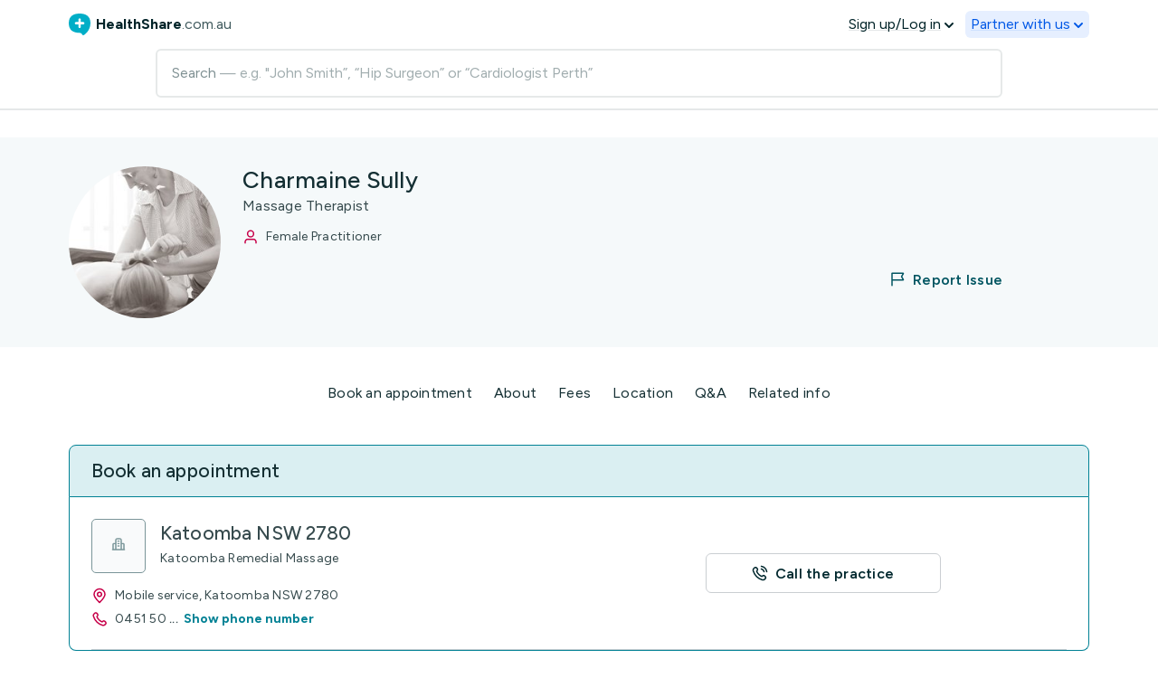

--- FILE ---
content_type: text/html; charset=utf-8
request_url: https://www.healthshare.com.au/profile/professional/176716-charmaine-sully/
body_size: 7525
content:





<!DOCTYPE html>
<html lang="en-AU">
    <head prefix="og: http://ogp.me/ns# fb: http://ogp.me/ns/fb# healthshare_connect: http://ogp.me/ns/fb/healthshare_connect#">
        
    
            <link rel="stylesheet" href="/static/cache/css/output.d9d9fc680521.css" type="text/css">
        
    <link rel="stylesheet" href="/static/cache/css/output.9db1f918ac18.css" type="text/css">
    <link nonce="hj5wjURI2HYPUxjGVnxpbQ==" rel="preconnect" href="https://fonts.googleapis.com" />
<link nonce="hj5wjURI2HYPUxjGVnxpbQ==" rel="preconnect" href="https://fonts.gstatic.com" crossorigin />


<script nonce="hj5wjURI2HYPUxjGVnxpbQ==">
const link = document.createElement("link");
if (link.relList) {
    link.rel = "preload";
    link.as = "style";
} else {
    link.rel = "stylesheet";
}
link.href = "https://unpkg.com/maplibre-gl@latest/dist/maplibre-gl.css";
link.onload = function () {
    link.rel = "stylesheet";
};
link.onerror = function () {
    console.error("Failed to load Maplibre CSS");
};
document.head.appendChild(link);
</script>

<script nonce="hj5wjURI2HYPUxjGVnxpbQ==">
const link2 = document.createElement("link");
if (link2.relList) {
    link2.rel = "preload";
    link2.as = "style";
} else {
    link2.rel = "stylesheet";
}
link2.href = "https://fonts.googleapis.com/css2?family=Figtree:wght@400;500;600;700&family=Open+Sans:wght@400;600;700&display=swap"
link2.onload = function () {
    link2.rel = "stylesheet";
};
link2.crossorigin="anonymous";
link2.onerror = function () {
    console.error("Failed to load Google Font");
}
document.head.appendChild(link2);
</script>


    <script nonce="hj5wjURI2HYPUxjGVnxpbQ==" src='/static/js/_e2e.js' async></script>


        
    
            <script nonce="hj5wjURI2HYPUxjGVnxpbQ==">
                if (typeof globalThis === 'undefined') {
                    (function () {
                        if (typeof self !== 'undefined') {
                            self.globalThis = self;
                        } else if (typeof window !== 'undefined') {
                            window.globalThis = window;
                        } else if (typeof global !== 'undefined') {
                            global.globalThis = global;
                        }
                    })();
                }
            </script>
            <script nonce="hj5wjURI2HYPUxjGVnxpbQ==" src="/static/js/utils/sessionUtils.js"></script>
            <script nonce="hj5wjURI2HYPUxjGVnxpbQ==">
                var userAuth = "False";
                var session = window.sessionUtils.ensureId(userAuth);
                var widgetTrackingGaId = session.id;
                var dataLayer = window.dataLayer || [];
                dataLayer.push({
                    session_id: session && session.id
                });
            </script>


            
                <script type="text/javascript" src="/static/js/dist/1880.a986864929058a0bf75e.js" async></script>
            
                <script type="text/javascript" src="/static/js/dist/2161.2a8e3a4ab055a26dd9fb.js" async></script>
            
                <script type="text/javascript" src="/static/js/dist/8469.625a7182d13176c0fa97.js" async></script>
            
                <script type="text/javascript" src="/static/js/dist/5834.054d460a6f0b15f26c5e.js" async></script>
            
                <script type="text/javascript" src="/static/js/dist/1684.0f8843e250154e6f5051.js" async></script>
            
                <script type="text/javascript" src="/static/js/dist/1560.da92f3141a3bc19e1c36.js" async></script>
            
                <script type="text/javascript" src="/static/js/dist/8158.b0b22591428da44f5e3e.js" async></script>
            
                <script type="text/javascript" src="/static/js/dist/4661.09262d70966b0b226c34.js" async></script>
            
                <script type="text/javascript" src="/static/js/dist/3761.4e712b650514a64ecf9a.js" async></script>
            
                <script type="text/javascript" src="/static/js/dist/9684.a5dac7a7325d2551a1b8.js" async></script>
            
                <script type="text/javascript" src="/static/js/dist/9887.c62960dd2769ec114e5d.js" async></script>
            
                <script type="text/javascript" src="/static/js/dist/9043.6548f0ad888903da19ee.js" async></script>
            
                <script type="text/javascript" src="/static/js/dist/160.80d4034088d5449c67c2.js" async></script>
            
                <script type="text/javascript" src="/static/js/dist/126.57c79671c55ed06f46d8.js" async></script>
            
                <script type="text/javascript" src="/static/js/dist/5575.bcf9e0e1f01f40b865fe.js" async></script>
            
                <script type="text/javascript" src="/static/js/dist/6277.3082a1dc29706a63232a.js" async></script>
            
                <script type="text/javascript" src="/static/js/dist/9438.7db432886e6c44998466.js" async></script>
            
                <script type="text/javascript" src="/static/js/dist/1642.e955fad24cf0d0c0d82d.js" async></script>
            
                <script type="text/javascript" src="/static/js/dist/4668.5b23e48cb7cffa6e5379.js" async></script>
            
                <script type="text/javascript" src="/static/js/dist/3602.b28e4a9f0f0b2d568e29.js" async></script>
            
                <script type="text/javascript" src="/static/js/dist/2289.0c23c98bd79736c3b376.js" async></script>
            
                <script type="text/javascript" src="/static/js/dist/449.2eaeb9b3018e07be9c14.js" async></script>
            
                <script type="text/javascript" src="/static/js/dist/3440.a2aec7f757bde2a1d85d.js" async></script>
            
                <script type="text/javascript" src="/static/js/dist/8967.20eb0df6f042fdf85cfc.js" async></script>
            
                <script type="text/javascript" src="/static/js/dist/4358.59d9e701a47a3c9b3fe4.js" async></script>
            
                <script type="text/javascript" src="/static/js/dist/6653.2647d77384dacb139ab2.js" async></script>
            
                <script type="text/javascript" src="/static/js/dist/3641.8e169c3fae2e440f43b5.js" async></script>
            
                <script type="text/javascript" src="/static/js/dist/6254.42b6b26c3cce03d37654.js" async></script>
            
                <script type="text/javascript" src="/static/js/dist/5861.035fb12337e21bf3b47a.js" async></script>
            
                <script type="text/javascript" src="/static/js/dist/8781.7223155c7588bdec387a.js" async></script>
            
                <script type="text/javascript" src="/static/js/dist/5106.75fbaee375c8702431f5.js" async></script>
            
                <script type="text/javascript" src="/static/js/dist/9261.b68e6609584a8128c02a.js" async></script>
            
                <script type="text/javascript" src="/static/js/dist/4670.33d51b2c0e1d504af7fd.js" async></script>
            
                <script type="text/javascript" src="/static/js/dist/4936.64a00b3d7ac940645d65.js" async></script>
            
                <script type="text/javascript" src="/static/js/dist/5767.e058de1502539272654b.js" async></script>
            
                <script type="text/javascript" src="/static/js/dist/8683.4b7c350370fd76ee6eef.js" async></script>
            
                <script type="text/javascript" src="/static/js/dist/5007.8741c8d482ee9086332d.js" async></script>
            
                <script type="text/javascript" src="/static/js/dist/6231.e789da6cf45fab26eeeb.js" async></script>
            
                <script type="text/javascript" src="/static/js/dist/9420.beeddd796cc97278fff4.js" async></script>
            
                <script type="text/javascript" src="/static/js/dist/6595.d656752adfb05517546b.js" async></script>
            
                <script type="text/javascript" src="/static/js/dist/5909.d4e4763378d71a7d4535.js" async></script>
            
                <script type="text/javascript" src="/static/js/dist/3109.c9461d946991a3b72154.js" async></script>
            
                <script type="text/javascript" src="/static/js/dist/3590.13a8df3c9dd6445534bd.js" async></script>
            
                <script type="text/javascript" src="/static/js/dist/8063.ab28fba150f22479c728.js" async></script>
            
                <script type="text/javascript" src="/static/js/dist/7042.60639f1da80a63a1f02e.js" async></script>
            
                <script type="text/javascript" src="/static/js/dist/9905.3a1deea4dde2e88cf10d.js" async></script>
            
                <script type="text/javascript" src="/static/js/dist/9394.f94f91c547a6e49dcab0.js" async></script>
            
                <script type="text/javascript" src="/static/js/dist/1156.6960aa8d98cfdb175730.js" async></script>
            
                <script type="text/javascript" src="/static/js/dist/5547.c42c995d258274058e2f.js" async></script>
            
                <script type="text/javascript" src="/static/js/dist/2295.28368e7ec2dc9bfda5d5.js" async></script>
            
                <script type="text/javascript" src="/static/js/dist/9382.fe343a3ff0df3ec4d6a5.js" async></script>
            
                <script type="text/javascript" src="/static/js/dist/5613.f1404477977909d3c6ea.js" async></script>
            
                <script type="text/javascript" src="/static/js/dist/8007.6bb360abe3f4a45cbcf8.js" async></script>
            
                <script type="text/javascript" src="/static/js/dist/9122.503424c3b8862fda7330.js" async></script>
            
                <script type="text/javascript" src="/static/js/dist/2795.182265731127c0cb4186.js" async></script>
            
                <script type="text/javascript" src="/static/js/dist/8817.983b1270f373f9e8bf06.js" async></script>
            
                <script type="text/javascript" src="/static/js/dist/829.5c361c1e295a9b39ced4.js" async></script>
            
                <script type="text/javascript" src="/static/js/dist/7643.2128b38f0fce6e246e6a.js" async></script>
            
                <script type="text/javascript" src="/static/js/dist/1677.089f3be2445c03c4911e.js" async></script>
            
                <script type="text/javascript" src="/static/js/dist/1383.b82a44e85b8ac48cc209.js" async></script>
            
                <script type="text/javascript" src="/static/js/dist/8655.7a2870947ab4978ce643.js" async></script>
            
                <script type="text/javascript" src="/static/js/dist/7829.9baac2364e851030484d.js" async></script>
            
                <script type="text/javascript" src="/static/js/dist/7775.98c120f876727a6262d6.js" async></script>
            
                <script type="text/javascript" src="/static/js/dist/4978.8ed76322baec7a6559d0.js" async></script>
            
                <script type="text/javascript" src="/static/js/dist/4457.e3d9d76688adfed9faea.js" async></script>
            
                <script type="text/javascript" src="/static/js/dist/4759.b0e4563c75f3ecb836ee.js" async></script>
            
                <script type="text/javascript" src="/static/js/dist/9814.0f56f3cba270ce06baa6.js" async></script>
            
                <script type="text/javascript" src="/static/js/dist/1231.0752df8d64bcb02693f1.js" async></script>
            
                <script type="text/javascript" src="/static/js/dist/3739.f760914a83db7b4ae48e.js" async></script>
            
                <script type="text/javascript" src="/static/js/dist/7809.7ea29c9493349cd8c314.js" async></script>
            
                <script type="text/javascript" src="/static/js/dist/7558.4b23980572f8e7fab9c9.js" async></script>
            
                <script type="text/javascript" src="/static/js/dist/1520.8611745485bf59d05642.js" async></script>
            
                <script type="text/javascript" src="/static/js/dist/professional.views.ProfessionalProfileView%3Aredesign.c298b8dde90d69d6fe14.js" async></script>
            

            <!-- Google Tag Manager -->
<script nonce="hj5wjURI2HYPUxjGVnxpbQ==">
    (function (w, d, s, l, i) {
        var isIE = !!window.MSInputMethodContext && !!document.documentMode;
        if (isIE) return;

        w[l] = w[l] || [];
        w[l].push({ 'gtm.start': new Date().getTime(), event: 'gtm.js' });

        var f = d.getElementsByTagName(s)[0],
            j = d.createElement(s),
            dl = l != 'dataLayer' ? '&l=' + l : '';
        j.async = true;
        j.src = 'https://www.googletagmanager.com/gtm.js?id=' + i + dl;
        j.nonce = 'hj5wjURI2HYPUxjGVnxpbQ==';
        f.parentNode.insertBefore(j, f);
    })(window, document, 'script', 'dataLayer', 'GTM-5QRNCX4');
</script>

<!-- End Google Tag Manager -->

            
                <script nonce="hj5wjURI2HYPUxjGVnxpbQ==" type="text/javascript" src="//www.googleadservices.com/pagead/conversion_async.js" async></script>
            
        
    <script type="application/ld+json">
        {"@context": "https://schema.org", "@type": "Physician", "name": "Charmaine Sully", "image": "https://www.healthshare.com.au/storage/avatars/2_With_my_face_in_shot.jpg.110x110_q85_box-272,0,723,450_crop.jpg", "description": "Remedial Massage Therapist. \u00a0Qualified at Katoomba TAFE. \u00a0Use a range of techniques such as deep tissue, myofasical release, Trigger Point Therapy, PNF stretches, rhythmic style sports massage. \u00a0Focus on tailoring techniques to client's conditions and preferences, and week to week variations. \u00a0The treatment process is interactive and relies on client feedback.\u00a0", "address": [{"@type": "PostalAddress", "streetAddress": ", Mobile service", "addressLocality": "Katoomba", "addressRegion": "NSW", "postalCode": "2780"}], "medicalSpecialty": [{"@type": "MedicalSpecialty", "name": "Massage Therapist"}], "memberOf": [{"@type": "MedicalOrganization", "name": "Katoomba Remedial Massage", "telephone": "0451 502 298", "faxNumber": "", "location": {"@type": "PostalAddress", "streetAddress": ", Mobile service", "addressLocality": "Katoomba", "addressRegion": "NSW", "postalCode": "2780"}}]}
    </script>

        <title>Charmaine Sully - Massage Therapist - Katoomba | HealthShare</title>
        
    
            
    <meta property="fb:app_id" content="1398609283755476">
    <meta property="og:type" content="healthshare_connect:health_professional">
    <meta property="og:title" content="Charmaine Sully">
    
        <meta property="og:image" content="https://www.healthshare.com.au/storage/avatars/2_With_my_face_in_shot.jpg">
    
    
        
            <meta property="og:specialty" content="massage therapist">
        
    
    <meta property="og:url" content="https://www.healthshare.com.au/profile/professional/176716-charmaine-sully/">
    <meta property="og:description" content="Charmaine Sully is a Massage Therapist in Katoomba. View her full profile, contact details and location on HealthShare.">
    <meta property="og:site_name" content="healthshare.com.au">

            <meta name="viewport" content="width=device-width, initial-scale=1">
            
            
                <link rel="icon" href="/static/redesign/images/icon-16.png" sizes="16x16">
                <link rel="icon" href="/static/redesign/images/icon-32.png" sizes="32x32">
                <link rel="icon" href="/static/redesign/images/icon-96.png" sizes="96x96">
                <link rel="apple-touch-icon" href="/static/redesign/images/icon-120.png">
                <link rel="apple-touch-icon" href="/static/redesign/images/icon-152.png" sizes="152x152">
                <link rel="apple-touch-icon" href="/static/redesign/images/icon-167.png" sizes="167x167">
                <link rel="apple-touch-icon" href="/static/redesign/images/icon-180.png" sizes="180x180">
                <link rel="mask-icon" href="/static/redesign/images/icon-mask.svg" color="#2A9E9F">
            
            <link rel="search" type="application/opensearchdescription+xml" title="Healthshare Search" href="/static/opensearch.xml">
            
                <link rel="canonical" href="https://www.healthshare.com.au/profile/professional/176716-charmaine-sully/">
            
        
    <meta name="description" content="Charmaine Sully is a Massage Therapist in Katoomba. View her full profile, contact details and location on HealthShare.">

    </head>
    <body
        
    class="redesign_v2"
    
    data-use-redesign="True"
    
    

        
            data-user-type="anonymous"
        
        
            data-admin-url="https://www.healthshare.com.au/admin/base/userprofile/102555/change/"
        
        data-client=""
        
        data-skin=""
        data-integrated-client="False"
        
            data-is-hf-widget="False"
        
        data-bookings-url="https://bookings.healthshare.com.au"
        data-is-referrals="False"
        data-is-staff="False"
        data-environment="prod"
        data-app-id="1398609283755476"
        data-re-captcha-key="6LeNu_IUAAAAADT32M4OJkokZe3NMU2DhbNNnmFi"
        data-hospital-ff-enabled="True"
        data-logrocket-enabled="False"
        data-mh1-bookings-url="https://www.myhealth1st.com.au"
        data-mh1-availability-url="https://apiv1.myhealth1st.com.au"
        data-mh1-no-of-days="90"
        data-mh1-sandbox="False"
        data-api-version="2"
        data-hcf-force-v1-directory="False"

        
        
        
            data-next-url="L3Byb2ZpbGUvcHJvZmVzc2lvbmFsLzE3NjcxNi1jaGFybWFpbmUtc3VsbHkv";
        
        data-telehealth=""
        data-features=""
        
    >
        <!-- Google Tag Manager (noscript) -->
<noscript><iframe src="https://www.googletagmanager.com/ns.html?id=GTM-5QRNCX4"
    height="0" width="0" style="display:none;visibility:hidden"></iframe></noscript>
<!-- End Google Tag Manager (noscript) -->

        
            <div class="messages">
    
</div>

<div class="messages hidden">
    
</div>

        
        <!-- ko stopBinding: true -->
<div id="email-verification">
    <!-- ko if: !error() && !verificationSent() -->
    <div class="confirmation verify hide" data-bind="css: {hide: isVerified}">
        <section>
            <!-- ko if: sendVerificationScreen -->
            <p>
                Please verify your email address
                <strong data-bind="text: email"></strong> to receive email
                notifications.
            </p>
            <div>
                <button data-bind="click: setChangeEmailScreen">
                    Change email
                </button>
                <button data-bind="click: resend">
                    <strong>Send verification</strong>
                </button>
            </div>
            <!-- /ko -->
            <!-- ko if: changeEmailScreen -->
            <p>Enter your email address</p>
            <form class="form" data-bind="submit: resend">
                <input
                    class="form-control"
                    type="email"
                    placeholder="email@example.com"
                    data-bind="textInput: email"
                />
                <button class="cta">
                    <!-- ko if: sending -->
                    Sending
                    <!-- /ko -->
                    <!-- ko ifnot: sending -->
                    Send Verification
                    <!-- /ko -->
                </button>
            </form>
            <!-- /ko -->
        </section>
    </div>
    <!-- /ko -->
    <!-- ko if: verificationSent -->
    <div class="confirmation sent hide" data-bind="css: {hide: isVerified}">
        <section>
            <p>We have sent you a verification email. Please check your inbox and spam folder.</p>
        </section>
    </div>
    <!-- /ko -->
    <!-- ko if: error -->
    <div class="confirmation error hide" data-bind="css: {hide: isVerified}">
        <section>
            <p>
                Unable to send verification, please refresh and try again
                later.
            </p>
        </section>
    </div>
    <!-- /ko -->
</div>
<!-- /ko -->

        
        
            <header
                
                id="menu"
                class="menu"
                data-hide-account-menu=""
            >
            </header>
        
        
        
    <main
        id="professional-profile"
        class="redesign_v2"
        data-profile="{&quot;url&quot;: &quot;/api/professionals/v1/profile/102555/&quot;, &quot;id&quot;: 102555, &quot;ad_data&quot;: {&quot;network_code&quot;: &quot;107981732&quot;, &quot;targeting&quot;: {&quot;locality&quot;: [&quot;15830&quot;], &quot;logged_in_pro&quot;: false, &quot;banner_regions&quot;: [&quot;NSW - Penrith Nepean&quot;], &quot;section&quot;: &quot;profile&quot;}}, &quot;awards&quot;: &quot;&quot;, &quot;avatar&quot;: &quot;https://www.healthshare.com.au/storage/avatars/2_With_my_face_in_shot.jpg.110x110_q85_box-272,0,723,450_crop.jpg&quot;, &quot;bio&quot;: &quot;&lt;p&gt;Remedial Massage Therapist. \u00a0Qualified at Katoomba TAFE. \u00a0Use a range of techniques such as deep tissue, myofasical release, Trigger Point Therapy, PNF stretches, rhythmic style sports massage. \u00a0Focus on tailoring techniques to client&#x27;s conditions and preferences, and week to week variations. \u00a0The treatment process is interactive and relies on client feedback.\u00a0&lt;/p&gt;&quot;, &quot;booking_integration&quot;: null, &quot;booking_url&quot;: null, &quot;claim_url&quot;: null, &quot;client&quot;: null, &quot;gender_name&quot;: &quot;Female&quot;, &quot;hospitals&quot;: [], &quot;initials&quot;: &quot;CS&quot;, &quot;interests&quot;: [], &quot;is_enhanced&quot;: false, &quot;is_GP&quot;: false, &quot;is_referrals&quot;: false, &quot;is_retired&quot;: false, &quot;is_specialist&quot;: false, &quot;languages&quot;: [], &quot;offers_telehealth&quot;: false, &quot;pdf_url&quot;: &quot;https://www.healthshare.com.au/profile/professional/176716-charmaine-sully.pdf&quot;, &quot;practices&quot;: [{&quot;id&quot;: 113635, &quot;address&quot;: &quot;Mobile service, Katoomba NSW 2780&quot;, &quot;booking_integration&quot;: null, &quot;custom_booking_data_url&quot;: null, &quot;bp_data&quot;: null, &quot;extra_info&quot;: {&quot;comment&quot;: &quot;Last appointment starts at 6pm, can do 7pm start if necessary.&quot;, &quot;open_hours&quot;: [{&quot;day&quot;: &quot;Mon&quot;, &quot;hours&quot;: &quot;9am \u2013 6pm&quot;}, {&quot;day&quot;: &quot;Tue&quot;, &quot;hours&quot;: &quot;9am \u2013 6pm&quot;}, {&quot;day&quot;: &quot;Wed&quot;, &quot;hours&quot;: &quot;9am \u2013 6pm&quot;}, {&quot;day&quot;: &quot;Thu&quot;, &quot;hours&quot;: &quot;9am \u2013 6pm&quot;}, {&quot;day&quot;: &quot;Fri&quot;, &quot;hours&quot;: &quot;9am \u2013 6pm&quot;}, {&quot;day&quot;: &quot;Sat&quot;, &quot;hours&quot;: &quot;9am \u2013 6pm&quot;}, {&quot;day&quot;: &quot;Sun&quot;, &quot;hours&quot;: &quot;9am \u2013 6pm&quot;}], &quot;payment_options&quot;: [], &quot;service_options&quot;: &quot;&quot;, &quot;open_indicator&quot;: null}, &quot;fax&quot;: null, &quot;fhir_data&quot;: null, &quot;health_fund_relationship&quot;: [], &quot;hs_referrals_phones&quot;: &quot;Phone: 0451502298&quot;, &quot;locality_id&quot;: 15830, &quot;locality_name&quot;: &quot;Katoomba&quot;, &quot;locality_state&quot;: &quot;NSW&quot;, &quot;location_telehealth&quot;: null, &quot;md_data&quot;: null, &quot;name&quot;: &quot;Katoomba Remedial Massage&quot;, &quot;offers_hicaps&quot;: false, &quot;offers_telehealth&quot;: false, &quot;open_indicator&quot;: null, &quot;phones&quot;: [{&quot;id&quot;: 163703, &quot;description&quot;: &quot;&quot;, &quot;number&quot;: &quot;0451 502 298&quot;}], &quot;practice_url&quot;: null, &quot;post_code&quot;: &quot;2780&quot;, &quot;referral_email&quot;: &quot;&quot;, &quot;request_appointment_email&quot;: &quot;&quot;, &quot;street1&quot;: &quot;&quot;, &quot;street2&quot;: &quot;Mobile service&quot;, &quot;website&quot;: &quot;http://www.katoombaremedialmassage.com&quot;, &quot;next_available_date&quot;: null, &quot;next_available_verification_date&quot;: null, &quot;zm_data&quot;: null}], &quot;profile_fee_comments&quot;: null, &quot;profile_name&quot;: &quot;Charmaine Sully&quot;, &quot;profile_id&quot;: 102555, &quot;profile_url&quot;: &quot;https://www.healthshare.com.au/profile/professional/176716-charmaine-sully/&quot;, &quot;promoted_gap_schemes&quot;: [], &quot;ratings&quot;: null, &quot;registration_numbers&quot;: &quot;&lt;p&gt;I can provide AAMT membership number on request. But as it&#x27;s used for rebate claims, for fraud protection it&#x27;s undesirable to advertise it.&lt;/p&gt;&quot;, &quot;related_info&quot;: {&quot;factsheets&quot;: [{&quot;id&quot;: 1169, &quot;name&quot;: &quot;Exercise Guide for Low Back Pain&quot;, &quot;sponsor&quot;: &quot;CERN&quot;, &quot;url&quot;: &quot;https://www.healthshare.com.au/factsheets/1169-exercise-guide-low-back-pain/&quot;}, {&quot;id&quot;: 14625, &quot;name&quot;: &quot;Hip Replacement&quot;, &quot;sponsor&quot;: &quot;healthdirect Australia&quot;, &quot;url&quot;: &quot;https://www.healthshare.com.au/factsheets/14625-hip-replacement/&quot;}, {&quot;id&quot;: 13224, &quot;name&quot;: &quot;Spinal Stenosis Exercises&quot;, &quot;sponsor&quot;: &quot;Orthopaedic Associates of Hartford&quot;, &quot;url&quot;: &quot;https://www.healthshare.com.au/factsheets/13224-spinal-stenosis-exercises/&quot;}, {&quot;id&quot;: 14721, &quot;name&quot;: &quot;Stretches for Sciatica Pain Relief&quot;, &quot;sponsor&quot;: &quot;Healthline&quot;, &quot;url&quot;: &quot;https://www.healthshare.com.au/factsheets/14721-stretches-for-sciatica-pain-relief/&quot;}, {&quot;id&quot;: 14708, &quot;name&quot;: &quot;Avascular Necrosis (Osteonecrosis)&quot;, &quot;sponsor&quot;: &quot;Cleveland Clinic&quot;, &quot;url&quot;: &quot;https://www.healthshare.com.au/factsheets/14708-avascular-necrosis-osteonecrosis/&quot;}, {&quot;id&quot;: 12492, &quot;name&quot;: &quot;Sleep hygiene&quot;, &quot;sponsor&quot;: &quot;Centre for Clinical Interventions&quot;, &quot;url&quot;: &quot;https://www.healthshare.com.au/factsheets/12492-sleep-hygiene/&quot;}], &quot;communities&quot;: [{&quot;id&quot;: 2109, &quot;name&quot;: &quot;Back &amp; Neck Pain&quot;, &quot;url&quot;: &quot;https://www.healthshare.com.au/community/health-challenges/back--neck-pain/&quot;, &quot;number_of_practitioners&quot;: 3120, &quot;number_of_qa&quot;: 322}, {&quot;id&quot;: 2795, &quot;name&quot;: &quot;Sports Injuries &amp; Prevention&quot;, &quot;url&quot;: &quot;https://www.healthshare.com.au/community/healthy-living/sports-injuries/&quot;, &quot;number_of_practitioners&quot;: 2891, &quot;number_of_qa&quot;: 197}, {&quot;id&quot;: 5192, &quot;name&quot;: &quot;Pregnancy &amp; Breastfeeding&quot;, &quot;url&quot;: &quot;https://www.healthshare.com.au/community/health-challenges/pregnancy/&quot;, &quot;number_of_practitioners&quot;: 1406, &quot;number_of_qa&quot;: 330}, {&quot;id&quot;: 5292, &quot;name&quot;: &quot;Migraines &amp; Headaches &quot;, &quot;url&quot;: &quot;https://www.healthshare.com.au/community/health-challenges/migraines-headaches/&quot;, &quot;number_of_practitioners&quot;: 1186, &quot;number_of_qa&quot;: 136}]}, &quot;qualifications&quot;: &quot;&lt;p&gt;Remedial Massage at TAFE Katoomba, NSW&lt;/p&gt;&quot;, &quot;qualifications_title&quot;: &quot;&quot;, &quot;show_specialist_now_banner&quot;: false, &quot;specialties&quot;: [{&quot;display_name&quot;: &quot;Massage Therapist&quot;, &quot;id&quot;: 74, &quot;is_medical&quot;: false, &quot;is_specialist&quot;: false, &quot;name&quot;: &quot;Massage Therapist&quot;, &quot;url&quot;: &quot;https://www.healthshare.com.au/directory/find-a-massage-therapist/&quot;}], &quot;special_interests&quot;: &quot;Massage can help with a variety of issues including a feeling of muscle tightness or restriction, dull pain in the shoulder blade area or calves, a stiff neck, soreness across the back into the buttocks, a feeling of slight loss of sensation to the thigh, a pulling feeling around the knee. \u00a0Some things are minor annoyances, that you know aren&#x27;t serious, but you&#x27;d like to have them fixed. \u00a0They might get worse with time, when you don&#x27;t address it. It might have started after an injury, but other times the onset is gradual. \u00a0It might get better or worse with movement.&quot;, &quot;specialist_now_domain&quot;: &quot;http://www.specialistnow.com.au/&quot;, &quot;specialty_region_triggers&quot;: [&quot;S-74_16&quot;], &quot;static_url&quot;: &quot;/static/&quot;, &quot;tagline&quot;: null, &quot;total_agrees&quot;: 0, &quot;total_contributions&quot;: 8, &quot;total_thanks&quot;: 9, &quot;user_id&quot;: 176716, &quot;videos&quot;: [], &quot;images&quot;: [], &quot;ancillary&quot;: null}"
        
        data-promoted-gap-schemes="[]"
        
    >
    </main>

        
        
            

<footer class="foot">
    <nav>
        <a class="mark" href="https://www.healthshare.com.au/">
            <svg viewBox="0 0 54 54">
  <path d="M30,21 L30,15 C30,13.3431458 28.6568542,12 27,12 C25.3431458,12 24,13.3431458 24,15 L24,21 L18,21 C16.3431458,21 15,22.3431458 15,24 C15,25.6568542 16.3431458,27 18,27 L24,27 L24,33 C24,34.6568542 25.3431458,36 27,36 C28.6568542,36 30,34.6568542 30,33 L30,27 L36,27 C37.6568542,27 39,25.6568542 39,24 C39,22.3431458 37.6568542,21 36,21 L30,21 Z M36,54 C33,54 33,48 27,48 C12,48 -9.07411564e-13,42 -4.24488671e-13,24 C5.32907052e-14,6 12,2.98427949e-13 27,2.4158453e-13 C42,1.84741111e-13 54,6 54,24 C54,42 39,54 36,54 Z"/>
</svg>

            <strong>HealthShare</strong><em>.com.au</em>
        </a>
        <ul>
            <li>
                <a href="https://www.healthsharedigital.com/company/about/">
                    About
                </a>
            </li>
            <li>
                <a href="https://www.healthsharedigital.com/">
                    Corporate
                </a>
            </li>
            <li>
                <a href="https://www.healthshare.com.au/all-content-partners/">
                    Partners
                </a>
            </li>
            <li>
                <a href="https://www.healthsharedigital.com/blog/media-and-press/">
                    Press
                </a>
            </li>
            <li>
                <a href="https://www.healthsharedigital.com/company/careers/">
                    Careers
                </a>
            </li>
        </ul>

        <ul>
            <li>
                <a href="https://betterconsult.com">
                    BetterConsult
                </a>
            </li>
            <li>
                <a href="https://www.healthsharedigital.com/solutions/factsheets/">
                    FactSheets
                </a>
            </li>
            <li>
                <a href="https://www.healthsharedigital.com/solutions/referrals/">
                    Referrals
                </a>
            </li>
        </ul>

        <ul>
            <li>
                <a href="https://www.healthshare.com.au/accounts/signup/">
                    Get an account
                </a>
            </li>
            <li>
                <a href="https://www.healthshare.com.au/professional/signup/">
                    Claim profile
                </a>
            </li>
            <li>
                <a href="https://www.healthshare.com.au/all-content-partners/">
                    Become a partner
                </a>
            </li>
            <li>
                <a href="https://www.healthsharedigital.com/solutions/health-advertising/">
                    Advertise with us
                </a>
            </li>
        </ul>

        <ul>
            <li>
                <a href="https://www.healthshare.com.au/contact-us/">
                    Contact HealthShare
                </a>
            </li>
            <li>
                <a href="/terms-of-service/">
                    Terms of service
                </a>
            </li>
            <li>
                <a href="/privacy-policy/">
                    Privacy policy
                </a>
            </li>
            <li>
                <a href="/community-guidelines/">
                    Community guidelines
                </a>
            </li>
        </ul>
    </nav>
</footer>

        
        
    </body>
</html>


--- FILE ---
content_type: text/html; charset=utf-8
request_url: https://www.google.com/recaptcha/api2/aframe
body_size: 183
content:
<!DOCTYPE HTML><html><head><meta http-equiv="content-type" content="text/html; charset=UTF-8"></head><body><script nonce="q-sDPTPY_dqHbN38Ori3vQ">/** Anti-fraud and anti-abuse applications only. See google.com/recaptcha */ try{var clients={'sodar':'https://pagead2.googlesyndication.com/pagead/sodar?'};window.addEventListener("message",function(a){try{if(a.source===window.parent){var b=JSON.parse(a.data);var c=clients[b['id']];if(c){var d=document.createElement('img');d.src=c+b['params']+'&rc='+(localStorage.getItem("rc::a")?sessionStorage.getItem("rc::b"):"");window.document.body.appendChild(d);sessionStorage.setItem("rc::e",parseInt(sessionStorage.getItem("rc::e")||0)+1);localStorage.setItem("rc::h",'1768649047116');}}}catch(b){}});window.parent.postMessage("_grecaptcha_ready", "*");}catch(b){}</script></body></html>

--- FILE ---
content_type: text/css
request_url: https://www.healthshare.com.au/static/cache/css/output.d9d9fc680521.css
body_size: 20323
content:
@keyframes animation-type-shine{to{background-position-x:-200%}}@keyframes animation-type-rotate{100%{transform:rotate(1turn)}}@keyframes animation-type-fade-in{from{opacity:0}to{opacity:1}}@keyframes slide-up{0%{bottom:100%}100%{bottom:calc(100% + 12px)}}@keyframes slide-down{0%{top:100%}100%{top:calc(100% + 12px)}}@font-face{font-family:'Open Sans';font-style:normal;font-weight:400;font-stretch:normal;font-display:swap;src:url(https://fonts.gstatic.com/s/opensans/v44/memSYaGs126MiZpBA-UvWbX2vVnXBbObj2OVZyOOSr4dVJWUgsjZ0C4n.ttf) format('truetype')}@font-face{font-family:'Open Sans';font-style:normal;font-weight:600;font-stretch:normal;font-display:swap;src:url(https://fonts.gstatic.com/s/opensans/v44/memSYaGs126MiZpBA-UvWbX2vVnXBbObj2OVZyOOSr4dVJWUgsgH1y4n.ttf) format('truetype')}@font-face{font-family:'Open Sans';font-style:normal;font-weight:700;font-stretch:normal;font-display:swap;src:url(https://fonts.gstatic.com/s/opensans/v44/memSYaGs126MiZpBA-UvWbX2vVnXBbObj2OVZyOOSr4dVJWUgsg-1y4n.ttf) format('truetype')}.main-layout{flex:2;margin-right:2px;padding:24px 0}@media (max-width:792px){.main-layout{padding-top:12px;margin-right:12px}}@media (max-width:648px){.main-layout{margin-right:0}}.shadow{box-shadow:0 2px 3px rgba(0,35,40,0.1),0 3px 12px rgba(0,35,40,0.3),0 6px 15px rgba(0,35,40,0.05),0 15px 36px rgba(0,35,40,0.1)}.cta-shadow{box-shadow:0 6px 12px -3px rgba(0,35,40,0.2)}.shadow-border{box-shadow:inset 0 0 0 2px rgba(0,35,40,0.1)}@media all and (-ms-high-contrast:none),(-ms-high-contrast:active){.shadow-border{box-shadow:0 0 0 2px rgba(0,35,40,0.1)}}.alert-warning.subscribe{background-color:#fcf8e3;border-color:#faebcc;color:#8a6d3b;border-radius:0;padding:0 12px}.alert-warning.subscribe p{margin:3px 0}.alert-warning.subscribe .container{margin-right:auto;margin-left:auto;padding-left:12px;padding-right:12px}.alert-warning.subscribe .row{margin-left:-12px;margin-right:-12px;display:flex;align-items:center;justify-content:space-evenly;flex-wrap:wrap}.alert-warning.subscribe .form.horizontal .form-control{display:inline-block}.alert-warning.subscribe.hide{display:none}@media (max-width:648px){.alert-warning.subscribe{text-align:center}.alert-warning.subscribe .form-control{margin:0}}.confirmation{font-size:16px;line-height:24px;font-family:'Open Sans',sans-serif;padding:12px 18px}.confirmation div>button{color:#0062ff;text-decoration:underline;-webkit-text-decoration-color:rgba(0,98,255,0.1);text-decoration-color:rgba(0,98,255,0.1);outline:none;border:none;background:none;padding:0}.confirmation div>button:active{color:#0055d4}.confirmation div>button:first-of-type{margin-right:12px}.confirmation p{color:#002328;margin:0;margin-right:12px}.confirmation section{display:flex;flex-wrap:wrap;align-items:center;justify-content:space-between;max-width:936px;margin:0 auto}.confirmation form{display:flex;flex-wrap:wrap;align-items:center;margin:-6px 0;flex:1;width:100%}.confirmation form input{flex:1;min-width:192px;margin:0;margin-right:12px}.confirmation form span{margin-right:12px;color:#fc5c5c}.confirmation form span:not(:empty) ~ button{display:none}.confirmation .cta{min-width:192px}.confirmation.hide{display:none}.confirmation.verify{background-color:#fffae6}.confirmation.sent{background-color:#e9f9ee}.confirmation.error{background-color:#ffefef}@media (max-width:792px){.confirmation{padding:12px}.confirmation section{flex-direction:column;align-items:flex-start}.confirmation section form{flex:none;margin:0}.confirmation section form>*{margin-bottom:6px}}@keyframes jump-up{0%{opacity:0;transform:translateY(9px)}33%{opacity:1;transform:translateY(-3px)}100%{opacity:1;transform:translateY(0)}}html{scroll-behavior:smooth}button{cursor:pointer}html,[type='text'],[type='tel'],[type='email'],[type='password'],[type='search'],textarea,button,select{font-size:16px;line-height:24px;font-family:'Open Sans',sans-serif;-webkit-font-smoothing:subpixel-antialiased;color:#002328;-webkit-text-size-adjust:100%;text-size-adjust:100%;appearance:none;outline:none}@media all and (-ms-high-contrast:none),(-ms-high-contrast:active){[type='search']{line-height:normal}}[type='text']:focus,[type='tel']:focus,[type='email']:focus,[type='password']:focus,[type='search']:focus,textarea:focus,select:focus{border-color:#00aec7;box-shadow:0 0 0 3px rgba(0,174,199,0.2)}body:not(.redesign_v2){margin:0;display:flex;flex-direction:column;align-items:stretch}body:not(.redesign_v2) a{cursor:pointer;touch-action:manipulation;text-decoration:underline;-webkit-text-decoration-color:rgba(0,98,255,0.1);text-decoration-color:rgba(0,98,255,0.1);outline:none;text-decoration-thickness:2px;text-underline-offset:2px}body:not(.redesign_v2) a:active{color:#0055d4}h1,h2,h3,h4{font-weight:bold;font-size:16px;line-height:24px;margin:0}h1 em,h2 em,h3 em,h4 em{font-style:normal;font-weight:normal;color:rgba(0,35,40,0.6)}h1 em a,h2 em a,h3 em a,h4 em a{color:inherit;display:inline}h1 a,h2 a,h3 a,h4 a{display:inline-flex;align-items:center}h1 a svg,h2 a svg,h3 a svg,h4 a svg{width:12px;height:12px;margin-left:3px}h1 + p,h2 + p,h3 + p,h4 + p,h1 + ul,h2 + ul,h3 + ul,h4 + ul,h1 + ol,h2 + ol,h3 + ol,h4 + ol,h1 + dl,h2 + dl,h3 + dl,h4 + dl{margin-top:0}h1{font-size:24px;line-height:30px}p,ul,ol,dl{padding:0;margin:12px 0}p li,ul li,ol li,dl li,p dt,ul dt,ol dt,dl dt,p dd,ul dd,ol dd,dl dd{margin-left:0}li p,li ul,li ol,li dl{margin:0}small{display:block;font-size:inherit}form label{display:block;margin:12px 0;position:relative}form label em{font-style:normal;color:rgba(0,35,40,0.75)}form [type='text'],form [type='tel'],form [type='password'],form [type='email'],form [type='search'],form select,form textarea{display:block;background-clip:padding-box;border:2px solid rgba(0,35,40,0.1);box-shadow:none;border-radius:6px;box-sizing:border-box;width:100%;padding:4px 12px 4px 24px;margin:6px 0 12px;outline:none}form select{background-image:url('[data-uri]');background-repeat:no-repeat;background-position:right 14px top 50%;background-color:#fff;padding-right:36px;cursor:pointer}form select:-moz-focusring{color:transparent;text-shadow:0 0 0 #002328}form select::-ms-expand{display:none}form textarea{resize:vertical;min-height:48px}form label + [type],form label + select,form label + textarea{margin-top:-6px}form ::-webkit-search-decoration,form ::-webkit-search-cancel-button,form ::-webkit-search-results-button,form ::-webkit-search-results-decoration{display:none;appearance:none}form ::-ms-clear{display:none}form .options label{display:flex;margin:18px 0;cursor:pointer}form .options svg{fill:none;width:18px;height:18px;margin-left:0;margin-right:12px}form .options input{position:absolute;opacity:0}form .options input ~ svg *{fill:rgba(0,35,40,0.6)}form .options input ~ svg * ~ *{fill:#fff}form .options input:checked ~ svg *{fill:#00aec7}form .options input:checked ~ svg :last-child{fill:#fff}form .options label:active input ~ svg * ~ *{fill:#e6e9e9}form .options label:active input:checked ~ svg *{fill:#00a0b7}form .options label:active input:checked ~ svg :last-child{fill:#e6e9e9}form .options label + [type]{margin-top:-12px}@keyframes fade-in{from{opacity:0}to{opacity:1}}@keyframes wipe-right{0%{background-position:-240px}100%{background-position:540px}}@keyframes pop-up{0%{opacity:0;transform:translate3d(0,12px,0)}25%{opacity:1;transform:translate3d(0,-6px,0)}100%{opacity:1;transform:translate3d(0,0,0)}}@keyframes loading{0%{width:0}2%{width:10%}4%{width:20%}6%{width:30%}10%{width:40%}16%{width:50%}24%{width:60%}40%{width:70%}60%{width:80%}80%{width:90%}100%{width:100%}}@keyframes loaded{from{width:0%}to{width:100%}}main{min-height:100vh}.fund-info{background-color:#f2f4f4;border-radius:6px;padding:6px 24px;padding-top:12px;padding-bottom:12px;margin-bottom:8px}.fund-info .options{border-top:2px solid rgba(0,35,40,0.1);padding-top:12px;margin:12px 0;margin-bottom:0}.fund-info .options li{list-style-type:none;margin:0}.fund-info .options label{display:block;padding-left:24px;margin:0;cursor:pointer;font-weight:700}.fund-info .options svg{margin:3px 0 3px -24px;float:left}.fund-info .phi-picker{float:right;margin:6px 0 6px 12px;-webkit-user-select:none;-ms-user-select:none;user-select:none;max-width:50%;z-index:1}.fund-info .phi-picker .button-handle{position:relative;background:#f78b42;font-weight:bold;color:#fff;text-decoration:none;padding:6px 24px;overflow:hidden;box-shadow:0 6px 12px -3px rgba(0,35,40,0.2)}.fund-info .phi-picker .button-handle span{overflow:hidden;text-overflow:ellipsis}.fund-info .phi-picker .button-handle svg{width:14px;min-width:14px;height:14px;margin-left:6px}.fund-info .phi-picker .button-handle:active{color:#fff;background:#f78b42}.fund-info .phi-picker .button-handle:active::after{content:'';position:absolute;top:0;left:0;width:100%;height:100%;background-color:rgba(0,0,0,0.1)}.fund-info .phi-picker[aria-expanded='true']>.button-handle{background:#f78b42;box-shadow:inset 0 0 0 2px #00aec7,0 0 0 3px rgba(0,174,199,0.2)}.fund-info .phi-picker[aria-expanded='true']>.button-handle:active{background:#f78b42}.fund-info .phi-picker .drop-down-body{right:0;min-width:396px;max-height:600px;overflow-y:auto;overflow-x:hidden;padding:12px 0}.fund-info .phi-picker .drop-down-body [aria-current='true'] button,.fund-info .phi-picker .drop-down-body [aria-current='true'] a{background-color:rgba(0,35,40,0.05);outline:none}.fund-info .phi-picker .drop-down-body li button{background:none}.fund-info .phi-picker .drop-down-body li:focus{outline:none}.fund-info .phi-picker .drop-down-body li button{border:none;padding:0 24px;white-space:normal;position:relative;text-align:left;width:100%;display:flex;align-items:center}.fund-info .phi-picker .drop-down-body li button *{pointer-events:none}.fund-info .phi-picker .drop-down-body li button>div{width:72px;height:18px;background-size:contain;background-repeat:no-repeat;background-position:center;flex-shrink:0;margin:0 24px 0 -72px}.fund-info .phi-picker .drop-down-body li + li button{color:#002328;text-decoration:none;padding:1.5px 24px 1.5px 96px}.fund-info .phi-picker .drop-down-body li + li button:focus,.fund-info .phi-picker .drop-down-body li + li button:hover{background-color:rgba(0,35,40,0.05);outline:none}.fund-info .phi-picker .drop-down-body li + li button:active{background-color:rgba(0,35,40,0.1)}.fund-info .phi-picker .drop-down-body .separator{margin:12px 0}.fund-info .phi-picker .drop-down-body [aria-selected='false'] svg{display:none}@media (max-width:792px){.fund-info .phi-picker .drop-down-body{max-height:none}}@media (max-width:648px){.fund-info .phi-picker{max-width:100%;width:100%}.fund-info .phi-picker .drop-down-body{left:0;max-width:none;min-width:0}}@media (max-width:792px){.fund-info{padding:12px}}@media (max-width:648px){.fund-info{padding:12px}.fund-info[aria-current='true']{padding:0;background:none}.fund-info[aria-current='true']>span{display:none}.fund-info[aria-current='true'] .phi-picker{float:none;margin:0}.fund-info[aria-current='true'] .phi-picker .button-handle{width:100%;justify-content:space-between;padding:6px 12px}}.key-controlled a:focus,.key-controlled button:focus,.key-controlled .tooltip:focus{border-color:#00aec7;box-shadow:0 0 0 2px #fff,0 0 0 4px #00aec7,0 0 0 7px rgba(0,174,199,0.2);border-radius:3px}.key-controlled .card-link:focus:not(.cta){box-shadow:none}.key-controlled .card-link:focus:not(.cta)::after{border-color:#00aec7;box-shadow:0 0 0 3px rgba(0,174,199,0.2);border-radius:3px}.key-controlled .insurance-illustration .tooltip:focus{box-shadow:none}.key-controlled .insurance-illustration .tooltip:focus svg{border-color:#00aec7;box-shadow:0 0 0 3px rgba(0,174,199,0.2);border-radius:50%}.key-controlled [type='checkbox']:focus + svg{border:3px solid rgba(0,174,199,0.2);border-radius:6px;box-sizing:border-box}.key-controlled .foot a:focus{border-color:#00aec7;box-shadow:0 0 0 2px #000,0 0 0 4px #00aec7,0 0 0 7px rgba(0,174,199,0.2)}.key-controlled .location a:focus,.key-controlled .related a:focus{display:block}.key-controlled .card-profile a:focus,.key-controlled .card-profile .cta:focus,.key-controlled .card-profile .button-handle:focus{border-color:#00aec7;box-shadow:0 0 0 2px #e6efff,0 0 0 4px #00aec7,0 0 0 7px rgba(0,174,199,0.2)}.key-controlled .card-profile [role='tab']:focus{box-shadow:inset 0 0 0 2px #00aec7;border-radius:6px;border:3px solid rgba(0,174,199,0.2)}.key-controlled ::-moz-focus-inner{border:0}.drop-down.expand-cta{padding:0;border-radius:6px;position:relative;overflow:visible}.drop-down.expand-cta .button-handle{height:36px;justify-content:center;position:relative;width:100%;text-decoration:none;font-weight:bold;color:currentColor;padding:0 54px}.drop-down.expand-cta .button-handle svg{height:100%}.drop-down.expand-cta .button-handle svg:first-child{margin:0 6px 2px 0}.drop-down.expand-cta .button-handle svg:not(:first-child){position:absolute;top:0;right:0;padding:0 12px;border-left:2px solid rgba(255,255,255,0.2)}.drop-down.expand-cta:active::after{content:none}.drop-down.expand-cta .drop-down-body{right:0;padding:12px 24px;min-width:312px;color:#002328;text-align:left}.drop-down.expand-cta .drop-down-body .practitioner button{text-decoration:underline;-webkit-text-decoration-color:rgba(0,35,40,0.1);text-decoration-color:rgba(0,35,40,0.1);white-space:normal;border:none;background:none;color:currentColor;text-align:left;width:100%;display:flex;align-items:center;position:relative}.drop-down.expand-cta .drop-down-body .practitioner button img,.drop-down.expand-cta .drop-down-body .practitioner button span.avatar{flex-shrink:0;width:48px;height:48px;border-radius:50%;background:rgba(0,35,40,0.05);fill:rgba(0,35,40,0.2);font-size:16px;margin-top:9px}.drop-down.expand-cta .drop-down-body .practitioner button h3{margin-left:0;width:100%;color:#0062ff}.drop-down.expand-cta .drop-down-body .practitioner button address{font-style:normal;font-weight:normal}.drop-down.expand-cta .drop-down-body .practitioner button section{margin-left:0}.drop-down.expand-cta .drop-down-body .practitioner button>*{pointer-events:none}.drop-down.expand-cta .drop-down-body .practitioner button::before{content:'';position:absolute;top:-6px;bottom:0;left:-24px;right:-24px}.drop-down.expand-cta .drop-down-body .practitioner button:hover::before{background:rgba(0,35,40,0.05)}.drop-down.expand-cta .drop-down-body .practitioner button:active::before{background:rgba(0,35,40,0.1)}.drop-down.expand-cta .drop-down-body .practitioner:not(:last-child)::after{content:'';display:block;margin:6px 0;background:rgba(0,35,40,0.1);height:2px;margin-left:54px}.drop-down.expand-cta .drop-down-body [aria-selected='true'] button::before{background-color:rgba(0,35,40,0.05);outline:none}.drop-down.expand-cta .separator::before{margin:6px 0}@media (max-width:792px){.drop-down.expand-cta .practitioner{background:none}}@media (max-width:648px){.drop-down.expand-cta{flex:1 1 auto;margin-right:6px}.drop-down.expand-cta .drop-down-body{min-width:0}.drop-down.expand-cta .drop-down-body .practitioner button img,.drop-down.expand-cta .drop-down-body .practitioner button span.avatar{width:39.6px;height:39.6px;font-size:12px}}.tabs{margin:12px -12px -24px;display:flex;-webkit-overflow-scrolling:touch;-webkit-user-select:none;-ms-user-select:none;user-select:none}.tabs [role='tab']{flex-shrink:0;border-radius:6px 6px 0 0;font-weight:bold;padding:4px 9px;color:#002328;text-decoration:none}.tabs [role='tab'][aria-selected='true']{background-color:#fff;border-top-right-radius:6px;border-top-left-radius:6px;cursor:default;pointer-events:none}.tabs [role='tab']:active{color:rgba(0,35,40,0.8)}.truncated-text{display:inline}.truncated-text p{margin-bottom:0}.truncated-text>:last-child{display:inline}.truncated-text>:last-child a{color:currentColor;-webkit-text-decoration-color:rgba(0,35,40,0.1);text-decoration-color:rgba(0,35,40,0.1)}.truncated-text>:last-child li:last-of-type{float:left;margin-top:0}.truncated-text>ul:last-child{display:block;margin-bottom:0}.select{display:block;position:relative;box-shadow:inset 0 0 0 2px rgba(0,35,40,0.1);border-radius:6px;padding:6px 12px}.select:hover{background-color:rgba(0,35,40,0.05);box-shadow:none}.select:active{background-color:rgba(0,35,40,0.1);box-shadow:none}.select select{display:block;position:relative;background-color:transparent;border:none;font-size:16px;line-height:24px;color:#002328;text-decoration:underline;-webkit-text-decoration-color:rgba(0,35,40,0.1);text-decoration-color:rgba(0,35,40,0.1);text-overflow:ellipsis;overflow:hidden;appearance:none;outline:none;width:100%;height:24px;padding-right:18px;margin:0;cursor:pointer}.select svg{position:absolute;top:50%;right:12px;fill:currentColor;width:12px;height:12px;margin-top:-6px}.search{position:relative}.search svg{position:absolute;top:50%;left:18px;fill:currentColor;width:18px;height:18px;margin-top:-9px;pointer-events:none}.search [type='search']{width:100%;padding-left:48px;margin:0}.search button{position:absolute;top:6px;right:6px;bottom:6px;background-color:#0062ff;border-radius:2px;padding-top:0;padding-bottom:0}.ratings{display:flex;align-items:center;color:#002328}.ratings-scale{fill:#ffca00;width:102px;height:24px;margin-right:6px}[data-ratings='0.5'] .ratings-scale :nth-child(n + 2),[data-ratings='1.0'] .ratings-scale :nth-child(n + 3),[data-ratings='1.5'] .ratings-scale :nth-child(n + 4),[data-ratings='2.0'] .ratings-scale :nth-child(n + 5),[data-ratings='2.5'] .ratings-scale :nth-child(n + 6),[data-ratings='3.0'] .ratings-scale :nth-child(n + 7),[data-ratings='3.5'] .ratings-scale :nth-child(n + 8),[data-ratings='4.0'] .ratings-scale :nth-child(n + 9),[data-ratings='4.5'] .ratings-scale :nth-child(n + 10){fill:rgba(0,35,40,0.2)}.drop-down .button-handle{display:flex;align-items:center;border-radius:6px;color:#002328;white-space:nowrap;background-color:transparent;padding:3px 6px;-webkit-text-decoration-color:rgba(0,35,40,0.1);text-decoration-color:rgba(0,35,40,0.1);font-weight:normal;max-width:100%;z-index:1}.drop-down .button-handle:active{background-color:rgba(0,35,40,0.1);filter:none;color:#002328}.drop-down>a{padding:3px 6px}.drop-down>a span + span{display:none}.drop-down>a:active{background-color:rgba(0,35,40,0.1)}.drop-down svg{position:relative;top:1px;width:12px;min-width:12px;height:12px;margin-left:3px;fill:currentColor}.drop-down .drop-down-body{position:absolute;top:calc(100% + 12px / 4 + 2px);background:#fff;border-radius:6px;box-shadow:0 0 0 2px rgba(0,35,40,0.1),0 3px 6px rgba(0,35,40,0.1),0 6px 12px rgba(0,35,40,0.3),0 18px 36px rgba(0,35,40,0.3);padding:12px 24px}.drop-down .drop-down-body>h3{border-bottom:2px solid rgba(0,35,40,0.1);margin-bottom:12px;padding-bottom:6px}.drop-down .drop-down-body>form,.drop-down .drop-down-body>ul,.drop-down .drop-down-body>dl{padding:0;margin:0}.drop-down .drop-down-body>ul a,.drop-down .drop-down-body>dl a,.drop-down .drop-down-body>ul button,.drop-down .drop-down-body>dl button{white-space:nowrap;padding:0;color:#0062ff;-webkit-text-decoration-line:underline;text-decoration-line:underline;-webkit-text-decoration-color:rgba(0,98,255,0.2);text-decoration-color:rgba(0,98,255,0.2);text-decoration-thickness:2px;text-underline-offset:2px}.drop-down .drop-down-body>ul a:active,.drop-down .drop-down-body>dl a:active,.drop-down .drop-down-body>ul button:active,.drop-down .drop-down-body>dl button:active{color:#0055d4}.drop-down .drop-down-body li,.drop-down .drop-down-body dt,.drop-down .drop-down-body dd{display:block;list-style-type:none;padding:0;margin:0}.drop-down .drop-down-body li a{margin:0 -24px}.drop-down .drop-down-body dt{font-weight:bold;margin-bottom:6px}.drop-down .drop-down-body dt a{display:flex;align-items:center;color:#002328;-webkit-text-decoration-color:rgba(0,35,40,0.1);text-decoration-color:rgba(0,35,40,0.1)}.drop-down .drop-down-body dt svg{width:12px;height:12px;margin-left:6px}.drop-down .drop-down-body li:focus{outline:none}.drop-down .drop-down-body [aria-current='true'] button,.drop-down .drop-down-body [aria-current='true'] a{background-color:rgba(0,35,40,0.05);outline:none}.drop-down .drop-down-body [aria-selected='true'] button,.drop-down .drop-down-body [aria-selected='true'] a{background-color:rgba(0,35,40,0.1)}.drop-down .drop-down-body [aria-selected='true'] svg{margin-left:-93px;position:absolute;display:flex;height:100%;top:0;margin-top:0}.drop-down .drop-down-body [aria-selected='true']:hover button{background-color:rgba(0,35,40,0.1)}.drop-down[aria-expanded='true']{position:relative;z-index:2}.drop-down[aria-expanded='true']>a,.drop-down[aria-expanded='true']>button{background-color:rgba(0,35,40,0.1)}.drop-down[aria-expanded='true']>a:active,.drop-down[aria-expanded='true']>button:active{background-color:rgba(0,35,40,0.15)}.slot{flex:1 1 auto;display:flex;flex-direction:column;align-items:center}.slot-sidebar{width:300px}.slot-header:empty{display:none}.slot .tooltip{margin:0;font-size:12px;line-height:20px;color:rgba(0,35,40,0.6)}.slot .tooltip small{display:flex;align-items:center;margin:6px 0;color:rgba(0,0,0,0.5)}.slot .tooltip small svg{margin-left:6px;width:18px;height:18px;fill:currentColor;opacity:0.5}.tooltip{position:relative;display:inline-block;cursor:help;margin:0 auto;padding:0 12px;outline:none}.tooltip svg{height:12px;pointer-events:bounding-box}.tooltip::before{content:'';background-clip:padding-box;position:absolute;display:none;right:calc(12px / -2 + 46%);width:12px;height:12px;background-color:#fff;border-bottom:2px solid rgba(0,35,40,0.1);border-right:2px solid rgba(0,35,40,0.1);border-bottom-right-radius:3px}.tooltip[aria-expanded='true'] .content{opacity:1}.tooltip[aria-expanded='true']::before{display:block;z-index:4}.tooltip.bottom .content{bottom:-12px;transform:translate3d(-50%,100%,0)}.tooltip.bottom[aria-expanded='true']::before{bottom:-12px;transform:rotate(-135deg) translate3d(0,0,0)}.tooltip.top .content{top:-12px;transform:translate3d(-50%,-100%,0)}.tooltip.top[aria-expanded='true']::before{top:-12px;transform:rotate(45deg) translate3d(0,0,0)}.tooltip .content{font-weight:normal;font-size:16px;position:absolute;left:50%;width:360px;width:max-content;max-width:360px;margin:6px;box-sizing:border-box;cursor:default;background-color:#fff;opacity:0;border-radius:6px;box-shadow:0 0 0 2px rgba(0,35,40,0.1),0 6px 12px rgba(0,35,40,0.2);z-index:3;padding:12px 24px}.tooltip .content p{margin:0;text-align:left}.avatar{border-radius:50%;width:78px;height:78px;float:left;font-weight:bold;font-size:24px;letter-spacing:2px}span.avatar{display:flex;justify-content:center;align-items:center;color:#fff;background:rgba(0,35,40,0.2)}@media (max-width:792px){.avatar{width:48px;height:48px;font-size:16px}}.avatar.avatar-branding{border-radius:6px}.avatar.avatar-branding svg{fill:#fff;width:36px;height:36px;pointer-events:none}.hicaps{position:relative;border:2px solid rgba(0,35,40,0.05);border-radius:6px;border-top-right-radius:12px;text-align:center;padding:6px;margin:0 auto 24px}.hicaps .tooltip{position:absolute;padding:0;top:2px;right:2px;width:18px;height:18px}.hicaps .tooltip svg{fill:currentColor;opacity:0.5;height:100%}.hicaps>svg{display:block;width:87px;height:12px;margin:6px auto}.hicaps>svg :first-child{fill:#062066}.hicaps>svg :last-child{fill:#e7d100}.hicaps figcaption{display:inline-block}.icon-list div{display:flex}.icon-list dt{font-size:0;flex-shrink:0;width:18px;height:18px;margin:3px 0}.icon-list dt svg{display:block;fill:currentColor;width:18px;height:18px;opacity:0.5}.icon-list dd{padding-left:6px}.icon-list dd span{color:#002328}.icon-list dd p{color:rgba(0,35,40,0.6);margin-bottom:12px}.icon-list dd a{color:#0058e6}.icon-list .tooltip{padding-right:0;padding-left:0}.icon-list .chip{margin-top:9.6px}.view{display:flex;align-content:flex-start;flex-wrap:wrap;max-width:936px;padding:0 24px;margin:0 auto;width:calc(100% - 12px * 4)}.view.redesign_v2{width:100%;max-width:unset;flex-direction:column;align-content:center;flex-wrap:nowrap}.view::after{content:'';display:block;clear:both}@media (max-width:792px){.view{padding-right:12px;padding-left:12px;width:auto;margin:0;display:block}}@media (max-width:648px){.view{flex-flow:column nowrap}}.card,.card-profile{position:relative;background:#e6efff;border-radius:0 0 6px 6px;max-width:984px;padding:24px;margin:0 -24px;width:calc(100% + 12px * 4);box-sizing:border-box}.slot + .card{border-top-right-radius:6px;border-top-left-radius:6px}@media (max-width:792px){.card,.card-profile{padding:12px;width:calc(100% + 12px * 2);margin-left:-12px;margin-right:-12px}.card .tabs{padding-left:0;max-width:calc(100% - 12px)}}.chips li.telehealth{background-color:#ffe580}.card-profile{flex:1 1 auto;padding-bottom:24px}.card-profile h1,.card-profile h2{word-wrap:break-word;overflow-wrap:break-word}.card-profile h2{color:rgba(0,35,40,0.75);margin-bottom:12px}.card-profile>div{display:flex;width:100%;justify-content:space-between}.card-profile>div>div{margin-right:18px;flex:1}.card-profile .button-group{margin-right:0;flex-grow:0}.card-profile .tools{display:flex;min-height:36px;position:absolute;right:12px}.card-profile .tools a,.card-profile .tools .button-handle{background-color:transparent;border:0;padding-top:3px;padding-bottom:3px;white-space:nowrap}.card-profile .tools::before{content:'';opacity:0;background:linear-gradient(-90deg,#e6efff 12px,rgba(230,239,255,0));width:96px;height:38px;pointer-events:none}.card-profile .tools.tabs-overflow::before{opacity:1}.card-profile .tabs{scroll-behavior:smooth;overflow-x:auto;min-height:36px;padding-left:12px;box-sizing:border-box}.card-profile .tabs a{border:3px solid transparent}.card-profile .tabs>span:empty{flex:1 0 240px}.card-profile .tabs .ratings-scale{margin-right:0;margin-left:6px}.card-profile .tabs .count{order:1;color:rgba(0,35,40,0.5)}.card-profile .tabs ::-webkit-scrollbar{width:0}.card-profile .tabs [href='#locations']{display:none}.card-profile.tabs-overflow::after{content:'';position:absolute;bottom:0;right:0;background:linear-gradient(-90deg,#e6efff 12px,rgba(230,239,255,0));width:96px;height:48px;pointer-events:none}.card-profile.tabs-overflow .icon-list{margin-top:12px;margin-bottom:0}.card-profile.tabs-overflow .icon-list dd p{display:inline}.card-profile .tooltip{float:right;margin:0;padding:6px}.card-profile .tooltip .content{max-width:252px}.card-profile .avatar{margin-right:12px}.card-profile .avatar ~ *{margin-left:90px}.card-profile .chips.telehealth{padding:0;margin-top:6px;border:none}.card-profile .chips.telehealth li{margin:0}@media (max-width:792px){.card-profile .avatar ~ *{margin-left:0}.card-profile .avatar ~ .icon-list{margin-bottom:12px;clear:left}.card-profile .tabs [href='#locations']{display:block}.card-profile .tooltip{margin-top:-3px;margin-bottom:-9px}.card-profile .tools{right:6px}}@media (max-width:648px){.card-profile .button-group{margin-bottom:12px;margin-left:0}.card-profile .button-group .cta{margin-right:6px;flex:1 1 auto}.card-profile>div{flex-direction:column}.card-profile>div>div{margin-right:0;flex:auto}.card-profile .tools{display:none}}.tray{flex:0 0 312px;padding:24px 0 24px 22px;order:2}.tray>section + section{margin-top:24px}.tray h2{border-bottom:2px solid rgba(0,35,40,0.1);padding-bottom:6px;margin-bottom:12px}.tray .location{background-color:rgba(0,35,40,0.05)}.tray .closest-hospitals h2{border-bottom:0;padding-bottom:0;margin-bottom:0;display:inline}@media (max-width:792px){.tray{display:none}}.tools{margin:0;-webkit-user-select:none;-ms-user-select:none;user-select:none}.tools a,.tools .button-handle{display:inline-flex;align-items:center;color:#002328;padding:6px 12px;font-weight:bold;text-decoration:none}.tools a:active,.tools .button-handle:active{color:rgba(0,35,40,0.8)}.tools svg{width:18px;height:18px;margin-right:6px;fill:currentColor;opacity:0.5}[role='tabpanel'] ~ .tools{display:none}@media (max-width:792px){.card .tools{right:6px}}@media (max-width:648px){[role='tabpanel'] ~ .tools{display:block}[role='tabpanel'] ~ .tools a{padding-left:0}}.pagination{display:flex;-webkit-user-select:none;-ms-user-select:none;user-select:none}.pagination a{background:#cce0ff;border-radius:6px;font-weight:bold;text-decoration:none;padding:6px 6px}.pagination a:active{filter:brightness(90%)}.pagination a + a{margin-left:3px}.cta{display:inline-block;background:#f78b42;border:none;border-radius:6px;box-sizing:border-box;font-weight:bold;color:#fff;text-decoration:none;text-align:center;padding:6px 24px;margin:0;-webkit-user-select:none;-ms-user-select:none;user-select:none;outline:none;position:relative;overflow:hidden;box-shadow:0 6px 12px -3px rgba(0,35,40,0.2)}a.cta:active{color:#fff}.cta:not(:disabled):not(.cta.link):active::after{content:'';position:absolute;top:0;left:0;width:100%;height:100%;background-color:rgba(0,0,0,0.1)}.cta.secondary{background-color:#fde2d0;color:#002328}a.cta.secondary:active{color:#002328}.cta.secondary:disabled{color:rgba(0,35,40,0.5)}.cta.tertiary{background-color:#fff;color:#002328}.cta.offers svg{fill:#f78b42;position:absolute;top:-1px;right:0}.cta.positive{background-color:#20bf55;box-shadow:0 3px 6px rgba(32,191,85,0.2),0 6px 12px -3px rgba(0,35,40,0.2)}.cta.destructive{background-color:#fc5c5c}.cta-copy{cursor:copy}.cta.alternate{box-shadow:0 3px 6px rgba(32,191,85,0.2),0 6px 12px -3px rgba(0,35,40,0.2)}.cta.link{padding:0;color:#0062ff;background:none;box-shadow:none;text-decoration:underline;-webkit-text-decoration-color:rgba(0,98,255,0.1);text-decoration-color:rgba(0,98,255,0.1);text-decoration-thickness:2px;text-underline-offset:2px;border-radius:0}.cta.link:active{color:#0055d4}.cta svg{fill:currentColor;width:12px;height:12px;margin:0 6px 0 0}.cta:disabled{color:rgba(255,255,255,0.5);cursor:not-allowed}.button-group{display:flex;margin:-3px;flex-direction:column;min-width:300px}.button-group .cta{margin:3px 0;flex-shrink:0}.button-group .cta:not(.secondary):not(.tertiary):not(:first-child){background-color:#fde2d0;color:#002328}a.button-group .cta:not(.secondary):not(.tertiary):not(:first-child):active{color:#002328}.button-group .cta:not(.secondary):not(.tertiary):not(:first-child):disabled{color:rgba(0,35,40,0.5)}@media (max-width:792px){.button-group{margin:15px -3px}}@media (max-width:648px){.button-group{padding-bottom:18px}}.v2-modal{position:fixed;top:0;right:0;bottom:0;left:0;background:rgba(255,255,255,0.975);z-index:10;padding:12px;overflow:auto}.v2-modal .lightbox{margin:0;width:100%;display:flex;justify-content:center;align-items:center}.v2-modal .lightbox img{max-width:100%;flex-shrink:0}.v2-modal .dismiss,.v2-modal .previous,.v2-modal .next{border:0;position:absolute;top:144px;background:rgba(0,35,40,0.1);border-radius:3px;padding:3px}.v2-modal .dismiss:active,.v2-modal .previous:active,.v2-modal .next:active{background-color:rgba(0,35,40,0.2)}.v2-modal .dismiss svg,.v2-modal .previous svg,.v2-modal .next svg{display:block;fill:#002328;width:18px;height:18px}.v2-modal .dismiss{top:12px;right:12px;z-index:2}.v2-modal .previous{left:12px;margin-top:-9px}.v2-modal .next{right:12px;margin-top:-9px}.v2-modal .modal-content{background:rgba(0,98,255,0.1);border-radius:6px;max-width:720px;padding:48px;margin:60px auto auto;opacity:0;animation:jump-up 0.5s cubic-bezier(0.25,0.5,0.25,1) forwards;box-sizing:border-box}.v2-modal .modal-content .button-group{margin:12px 0 6px}.v2-modal .modal-content .location{background-color:rgba(0,35,40,0.05)}.v2-modal .modal-content .location .directions{top:12px;right:12px}.v2-modal h1 + form select{margin-top:12px}.v2-modal h1{text-align:center;line-height:30px}.v2-modal b{display:block;text-align:center}.v2-modal b [href^='tel']{font-size:36px;line-height:48px}.v2-modal b + .location{margin-top:12px}.v2-modal footer{text-align:center}.v2-modal footer:not(:empty){border-top:2px solid rgba(0,35,40,0.1);margin-top:24px}.v2-modal footer>p{max-width:480px;margin:18px auto 12px auto}.v2-modal footer .promoted-profiles{justify-content:center}.v2-modal footer .promoted-profiles .promoted-profile{text-align:left}.v2-modal footer .profile-header{max-width:384px;margin:18px auto 12px;display:inline-block}.v2-modal footer .cell{text-align:left}.v2-modal .notice{top:-12px}@media (max-width:792px){.v2-modal{padding:12px}.v2-modal .modal-content{padding:24px 12px 12px 12px;margin-top:0}.v2-modal .modal-content textarea{min-height:96px}.v2-modal .lightbox{margin-top:36px}.v2-modal .lightbox nav{position:absolute;top:12px;left:12px}.v2-modal .lightbox nav button + button{margin-left:3px}.v2-modal .previous,.v2-modal .next{position:static;margin-top:0;float:left}.v2-modal h1{margin-top:0}}@media (max-width:648px){.v2-modal h1{margin-left:24px;margin-right:24px}.v2-modal b [href^='tel']{font-size:32px}.v2-modal .notification{text-align:left}}.feature-list{margin:24px 0}.feature-list li{position:relative;list-style-type:none;margin:6px 0 6px 60px}.feature-list a{color:#002328;text-decoration:none}.feature-list a::before{content:'';position:absolute;left:-60px;background-color:#002328;border-radius:6px;width:48px;height:48px}.feature-list a:active::before{filter:brightness(90%)}.feature-list svg{position:absolute;top:15px;left:-45px;fill:#fff;width:18px;height:18px}.feature-list strong{display:block;color:#0062ff;text-decoration:underline;-webkit-text-decoration-color:rgba(0,98,255,0.1);text-decoration-color:rgba(0,98,255,0.1);text-decoration-thickness:2px;text-underline-offset:2px}.communities a::before{background-color:#00aec7}.factsheets a::before{background-color:#f78b42}.location{position:relative;box-sizing:border-box;list-style-type:none;margin:0;border-radius:6px;padding:12px}.location h3,.location address{font-style:normal;padding-right:60px}.location address a{display:inline-flex;color:#002328;-webkit-text-decoration-color:rgba(0,35,40,0.1);text-decoration-color:rgba(0,35,40,0.1)}.location address a:active{color:rgba(0,35,40,0.8)}.location + .location{margin-top:12px}.location .directions{position:absolute;top:12px;right:12px;background:#c4edb3;background-size:100%;border-radius:6px;width:48px;height:48px}.location .directions img{display:block;border-radius:6px;width:48px;height:48px}.location .directions svg{position:absolute;top:50%;left:50%;fill:#0062ff;width:18px;height:18px;margin:-9px 0 0 -9px;opacity:1}.location .directions:active{filter:brightness(90%)}.location .icon-list{margin:12px 0 0;clear:both}.location [aria-expanded]{margin-top:12px}@media (max-width:792px){.location + .location{margin-top:6px}.location [aria-expanded]{margin-top:0}}.answers>li{list-style-type:none}.answers>li + li{border-top:2px solid rgba(0,35,40,0.1)}.modal-open{overflow:hidden}.button-handle{padding:0;background-color:transparent;border:none;outline:none;margin:0;-webkit-user-select:none;-ms-user-select:none;user-select:none;text-decoration:underline;-webkit-text-decoration-color:rgba(0,98,255,0.1);text-decoration-color:rgba(0,98,255,0.1);text-decoration-thickness:2px;text-underline-offset:2px}.button-handle span + span{display:none}@media (max-width:792px){.button-handle span:first-of-type{display:none}.button-handle span:last-of-type{display:block}}.button-handle.collapsible-text{color:#0062ff}.button-handle.collapsible-text span{color:currentColor;padding:0}.button-handle.collapsible-text span:active{color:#0055d4}@media (max-width:792px){.button-handle.collapsible-text.expanded span{display:block}.button-handle.collapsible-text.expanded span:last-of-type{display:none}}.notification{box-sizing:border-box;font-weight:normal;border-radius:6px;padding:12px 24px;color:#002328;margin-top:12px;border:2px solid rgba(0,35,40,0.1)}.notification.success{background:#d2f2dd}.notification.neutral{background:#fff4cc}.notification.error{background:#fedede}.notice{box-shadow:0 2px 3px rgba(0,35,40,0.1),0 3px 12px rgba(0,35,40,0.3),0 6px 15px rgba(0,35,40,0.05),0 15px 36px rgba(0,35,40,0.1);animation:pop-up 0.125s cubic-bezier(0.25,0.5,0.25,1) forwards;border-radius:3px;background-color:#fc5c5c;color:#fff;position:absolute;padding:3px 12px}.notice::after{background-color:#fc5c5c;border-bottom-right-radius:3px;content:'';position:absolute;bottom:-6px;left:12px;transform:rotate(45deg);height:12px;width:12px}.notice.positive{background-color:#20bf55}.notice.positive::after{background-color:#20bf55}.mark{background-color:transparent;padding:3px 6px 3px 36px;margin-right:12px}.mark svg{fill:currentColor;width:24px;height:24px;margin:0 6px 0 -30px;float:left}.mark sup{display:block;font-size:12px;line-height:12px;color:rgba(0,35,40,0.6);margin-top:-3px}.mark em{font-style:normal;opacity:0.75}.related h2{display:flex;justify-content:space-between}.related ul{margin:0;padding:0 12px}.related li{margin-left:24px;list-style-type:none}.related svg{fill:currentColor;width:18px;height:18px;opacity:0.5;margin:3px 0 3px -24px;float:left}[aria-busy='true'] .skeleton{position:relative;pointer-events:none;-webkit-user-select:none;-ms-user-select:none;user-select:none}[aria-busy='true'] .skeleton::after{content:'';position:absolute;top:0;right:0;bottom:0;left:0;background-image:linear-gradient(120deg,rgba(255,255,255,0) 60px,rgba(255,255,255,0.5) 120px,rgba(255,255,255,0) 180px);background-size:cover;background-repeat:no-repeat;animation:wipe-right 1s linear infinite}[aria-busy='true'] .skeleton .avatar,[aria-busy='true'] .skeleton h2,[aria-busy='true'] .skeleton h3,[aria-busy='true'] .skeleton h4,[aria-busy='true'] .skeleton li,[aria-busy='true'] .skeleton p,[aria-busy='true'] .skeleton p::after{background-color:rgba(0,35,40,0.1);background-clip:content-box}[aria-busy='true'] .skeleton h2,[aria-busy='true'] .skeleton h3,[aria-busy='true'] .skeleton h4,[aria-busy='true'] .skeleton li,[aria-busy='true'] .skeleton p,[aria-busy='true'] .skeleton p::after{display:block;border-top:3px solid #fff;border-bottom:3px solid #fff;height:18px}[aria-busy='true'] .skeleton h2,[aria-busy='true'] .skeleton h3{width:50%}[aria-busy='true'] .skeleton h4{width:80%}[aria-busy='true'] .skeleton li{width:70%;margin-left:0}[aria-busy='true'] .skeleton p{margin-bottom:24px;margin-right:78px}[aria-busy='true'] .skeleton p::after{content:'';margin-top:21px}.telehealth-badge{display:flex;align-items:center;background:#ffca00;border-radius:3px;font-weight:400;font-size:16px;line-height:24px;padding:0 6px}.telehealth-badge svg{width:18px;height:18px;margin:0 3px 0 -3px}.badge{background:#f2f4f4;border-radius:0 6px 0 6px;font-weight:normal;text-align:center;max-width:180px;padding:12px 6px;margin:-13.2px -24px 3px 6px;float:right}@media (max-width:984px){.badge{display:block;border-radius:6px 6px 0 0;max-width:none;padding-top:6px;padding-bottom:6px;margin:-13.2px -24px 12px;float:none}}@media (max-width:792px){.badge{margin-right:-12px;margin-left:-12px}}.redesign-v1 .card-link span{display:block;font-size:0;line-height:1px}.redesign-v1 .card-link.cta{filter:none}.redesign-v1 .card-link::after{content:'';position:absolute;top:0;right:0;bottom:0;left:0;border-radius:6px;box-shadow:inset 0 0 0 2px rgba(0,35,40,0.05)}.redesign-v1 .card-link:active ~ .chips .tooltip{background-color:rgba(255,202,0,0.15)}.redesign-v1 .card-link:active::after{background-color:rgba(0,35,40,0.1);box-shadow:none;filter:none}.cell{position:relative;padding:12px 24px;margin-bottom:6px;border-radius:6px;list-style-type:none;background-color:#fff}.cell::after{content:'';display:block;clear:both}.cell .avatar{float:right;margin-bottom:12px;margin-left:12px;width:60px;height:60px}.cell .qualifications{font-weight:700;font-size:16px;margin-bottom:0}.cell .icon-list{margin-top:12px}.cell .icon-list a,.cell .icon-list button{position:relative}.cell .icon-list .fees-upsell svg{fill:currentColor;opacity:1}.cell .icon-list .fees-upsell svg :nth-child(2){opacity:0.75}.cell .icon-list .fees-upsell svg :last-child{opacity:0.5}.cell .chips{margin-top:12px}.cell .tooltip{float:right}.cell h3{color:rgba(0,35,40,0.6)}.cell h2,.cell h3{word-break:break-word}.cell h2 a,.cell h3 a{font-weight:normal;margin-left:3px;position:relative}.cell strong + p,.cell strong + .truncated-text{color:#000;display:inline}@media (max-width:792px){.cell{padding:12px}.cell .avatar{font-size:16px}.cell h2 + p:not(.qualifications),.cell h2 + .icon-list{margin-top:36px}}.cell .badge path{fill:#000}.cell address{font-style:normal}.cell .qualifications{margin-top:0}.cell-layout{position:relative;padding:12px 24px;margin-bottom:6px;border-radius:6px}.cell-layout::after{content:'';display:block;clear:both}.cell-layout .avatar{float:right;margin-bottom:12px;margin-left:12px;width:60px;height:60px}.cell-layout .qualifications{font-weight:700;font-size:16px;margin-bottom:0}.cell-layout .icon-list{margin-top:12px}.cell-layout .icon-list a,.cell-layout .icon-list button{position:relative}.cell-layout .icon-list .fees-upsell svg{fill:currentColor;opacity:1}.cell-layout .icon-list .fees-upsell svg :nth-child(2){opacity:0.75}.cell-layout .icon-list .fees-upsell svg :last-child{opacity:0.5}.cell-layout .chips{margin-top:12px}.cell-layout .tooltip{float:right}.cell-layout h3{color:rgba(0,35,40,0.6)}.cell-layout h2,.cell-layout h3{word-break:break-word}.cell-layout h2 a,.cell-layout h3 a{font-weight:normal;margin-left:3px;position:relative}.cell-layout strong + p,.cell-layout strong + .truncated-text{color:#000;display:inline}@media (max-width:792px){.cell-layout{padding:12px}.cell-layout .avatar{font-size:16px}.cell-layout h2 + p:not(.qualifications),.cell-layout h2 + .icon-list{margin-top:36px}}.extra-info{background:rgba(0,35,40,0.05);border-radius:6px;padding:12px 24px}.extra-info table{border:none;border-collapse:collapse;width:100%}.extra-info table th,.extra-info table td{text-align:left;padding:0}.extra-info table td{border-top:2px solid rgba(0,35,40,0.05)}.extra-info table td + td{text-align:right}.extra-info dl{margin:0}.extra-info dt,.extra-info dd{margin-left:0}.extra-info dt{font-weight:bold}.extra-info dd{white-space:pre-line}.extra-info dd span{color:#002328}.extra-info p{margin-bottom:12px;white-space:pre-line}.extra-info>:not(:first-child),.extra-info li,.extra-info p{margin-top:12px}.extra-info:not(:first-child){margin-top:6px}.open-indicator::before{content:'';display:block;border-radius:50%;width:12px;height:12px;margin:6px 9px 6px 3px}.open-indicator.soon::before{background-color:#ffca00}.open-indicator.open::before{background-color:#20bf55}.button-handle .open-indicator:first-of-type{display:flex}.button-handle .open-indicator:first-of-type + .open-indicator{display:none}@media (max-width:792px){.button-handle .open-indicator:first-of-type{display:none}.button-handle .open-indicator:first-of-type + .open-indicator{display:flex}}.extra-info .open-indicator::before{float:right}.grecaptcha-badge{display:none}.chips{list-style-type:none;display:flex;flex-wrap:wrap}.chips .tooltip,.chips li{margin:6px 6px 0 0;background-color:rgba(0,35,40,0.1);padding:0 12px;border-radius:15px;font-weight:bold;border:none}.chip{display:inline-block;background-color:rgba(0,35,40,0.1);padding:0 12px;border-radius:15px;font-weight:bold}.chip.neutral{background-color:rgba(0,0,0,0.5);color:#fff}.mini-card{display:block;background:#fff;border-radius:6px;box-sizing:border-box;color:#002328;padding:12px 18px;font-weight:normal}.mini-card .avatar{width:48px;height:48px;float:left}.mini-card .avatar ~ *{display:block;padding-left:12px;margin-left:60px}.mini-card span{font-weight:normal}.mini-card address{font-style:normal;font-weight:normal}.mini-card select{width:80%;border-radius:36px;margin-top:0}@media (max-width:648px){.mini-card .avatar ~ *{margin-left:48px}}.appointment-modal>.cell,.partners>.cell{display:flex}.promotions-modal .notification,.appointment-modal .notification{color:#002328;text-align:left;font-weight:normal;margin-bottom:0;margin-top:18px;box-shadow:inset 0 0 0 2px rgba(0,35,40,0.1)}.promotions-modal .notification button,.appointment-modal .notification button{border:none;background:none;text-decoration:underline;-webkit-text-decoration-color:rgba(0,35,40,0.5);text-decoration-color:rgba(0,35,40,0.5);font-weight:bold;padding:0}.promotions-modal .notification.neutral,.appointment-modal .notification.neutral{background-color:#fff4cc}.promotions-modal .notification.success,.appointment-modal .notification.success{background-color:#d2f2dd}.promotions-modal .notification.error,.appointment-modal .notification.error{background-color:#fedede}.promotions-modal .notification:active button,.appointment-modal .notification:active button{color:rgba(0,35,40,0.8)}.appointment-modal h1{text-align:left}.appointment-modal form>label{font-weight:bold}.appointment-modal button[type='submit']{margin-top:0}.appointment-modal .notification{margin-top:24px}.appointment-modal .muti-location{margin-top:0;margin-bottom:0;padding:4px 24px 4px 12px;text-overflow:ellipsis}.appointment-modal small{opacity:0.75;margin-top:12px}.appointment-modal .full-name{display:flex;gap:10px}.appointment-modal .full-name>label{font-weight:bold;flex-basis:50%}@media (max-width:648px){.appointment-modal h1{margin-left:0;font-size:inherit}.appointment-modal .full-name{flex-direction:column}}.question .options{margin:12px 0}.question .options li{list-style-type:none;margin:0;display:flex}.question .options label{margin:0;cursor:pointer;position:relative}.question .options label p{margin-left:24px}.question .options svg{width:18px;height:18px;margin:3px 0;float:left;position:absolute}.question .options input{opacity:0;position:absolute;cursor:pointer}.question .options input ~ svg *{fill:rgba(0,35,40,0.6)}.question .options input ~ svg * ~ *{fill:#fff}.question .options input:checked ~ svg *{fill:#00aec7}.question .options input:checked ~ svg :last-child{fill:#fff}.question .options label:active input ~ svg * ~ *{fill:#e6e9e9}.question .options label:active input:checked ~ svg *{fill:#00a0b7}.question .options label:active input:checked ~ svg :last-child{fill:#e6e9e9}.report-modal label + [type]{margin-top:0}.filters .filter{cursor:pointer;box-shadow:inset 0 0 0 2px rgba(0,35,40,0.1);border-radius:18px;margin:0;border:none}.filters .filter:not(:last-child){margin-right:6px}.filters .filter:focus{box-shadow:inset 0 0 0 2px #00aec7,0 0 0 3px rgba(0,174,199,0.2)}.filters .filter.disabled{pointer-events:none;background-color:#f2f4f4;opacity:0.5}.filters .filter .tooltip{margin-bottom:0}.filters select{padding:6px 30px 6px 12px;background-image:url('[data-uri]');background-repeat:no-repeat;background-position:right 14px top 50%}.filters select::-ms-expand{display:none}.filters label{display:flex;align-items:center;min-width:auto;padding:6px 12px;outline:none}.filters label svg{fill:none;width:18px;height:18px;margin-right:6px}.filters label input{display:none}.filters label input ~ svg *{fill:rgba(0,35,40,0.6)}.filters label input:disabled ~ svg * :not(:last-child){fill:rgba(0,35,40,0.2)}.filters label input ~ svg * ~ *{fill:#fff}.filters label input:checked ~ svg *{fill:#00aec7}.filters label input:checked ~ svg :last-child{fill:#fff}.filters label input:checked:disabled ~ svg *{fill:#006877}.filters label input:checked:disabled ~ svg :last-child{fill:#e6e9e9}.filters label:active input ~ svg * ~ *{fill:#e6e9e9}.filters label:active input:checked ~ svg *{fill:#00a0b7}.filters label:active input:checked ~ svg :last-child{fill:#e6e9e9}.messages{background:#fff4cc;z-index:1}.messages>header{display:flex;justify-content:space-between;align-items:center;max-width:948px;margin:0 auto;padding:6px 12px}.messages>header>div>*{margin-right:6px}.messages>header>button{line-height:0;border:none;background:none;padding:0;margin-left:12px}.messages>header svg{width:18px;height:18px;fill:rgba(0,35,40,0.5)}.messages>header svg:active{fill:rgba(0,35,40,0.6)}.activity-indicator{position:fixed;top:0;left:0;width:100%;height:4px;background-color:rgba(0,35,40,0.05);transition:opacity ease-in 1.5s;z-index:100}.activity-indicator::after,.activity-indicator::before{content:'';position:absolute;width:auto;height:100%;background-color:#0062ff}.activity-indicator::after{animation:loading 60s ease-out infinite}.activity-indicator[aria-busy='false']{opacity:0}.activity-indicator[aria-busy='false']::before{animation:loaded 1s ease-out forwards}@media (prefers-reduced-motion:reduce){.activity-indicator::after,.activity-indicator::before{animation-timing-function:step-end}}.no-results-notice{box-shadow:inset 0 0 0 2px rgba(0,35,40,0.05);padding:12px 24px;border-radius:6px}.no-results-notice p{margin:0}@keyframes animation-type-shine{to{background-position-x:-200%}}@keyframes animation-type-rotate{100%{transform:rotate(1turn)}}@keyframes animation-type-fade-in{from{opacity:0}to{opacity:1}}@keyframes slide-up{0%{bottom:100%}100%{bottom:calc(100% + 12px)}}@keyframes slide-down{0%{top:100%}100%{top:calc(100% + 12px)}}@font-face{font-family:'Open Sans';font-style:normal;font-weight:400;font-stretch:normal;font-display:swap;src:url(https://fonts.gstatic.com/s/opensans/v44/memSYaGs126MiZpBA-UvWbX2vVnXBbObj2OVZyOOSr4dVJWUgsjZ0C4n.ttf) format('truetype')}@font-face{font-family:'Open Sans';font-style:normal;font-weight:600;font-stretch:normal;font-display:swap;src:url(https://fonts.gstatic.com/s/opensans/v44/memSYaGs126MiZpBA-UvWbX2vVnXBbObj2OVZyOOSr4dVJWUgsgH1y4n.ttf) format('truetype')}@font-face{font-family:'Open Sans';font-style:normal;font-weight:700;font-stretch:normal;font-display:swap;src:url(https://fonts.gstatic.com/s/opensans/v44/memSYaGs126MiZpBA-UvWbX2vVnXBbObj2OVZyOOSr4dVJWUgsg-1y4n.ttf) format('truetype')}.main-layout{flex:2;margin-right:2px;padding:24px 0}@media (max-width:792px){.main-layout{padding-top:12px;margin-right:12px}}@media (max-width:648px){.main-layout{margin-right:0}}.shadow{box-shadow:0 2px 3px rgba(0,35,40,0.1),0 3px 12px rgba(0,35,40,0.3),0 6px 15px rgba(0,35,40,0.05),0 15px 36px rgba(0,35,40,0.1)}.cta-shadow{box-shadow:0 6px 12px -3px rgba(0,35,40,0.2)}.shadow-border{box-shadow:inset 0 0 0 2px rgba(0,35,40,0.1)}@media all and (-ms-high-contrast:none),(-ms-high-contrast:active){.shadow-border{box-shadow:0 0 0 2px rgba(0,35,40,0.1)}}.alert-warning.subscribe{background-color:#fcf8e3;border-color:#faebcc;color:#8a6d3b;border-radius:0;padding:0 12px}.alert-warning.subscribe p{margin:3px 0}.alert-warning.subscribe .container{margin-right:auto;margin-left:auto;padding-left:12px;padding-right:12px}.alert-warning.subscribe .row{margin-left:-12px;margin-right:-12px;display:flex;align-items:center;justify-content:space-evenly;flex-wrap:wrap}.alert-warning.subscribe .form.horizontal .form-control{display:inline-block}.alert-warning.subscribe.hide{display:none}@media (max-width:648px){.alert-warning.subscribe{text-align:center}.alert-warning.subscribe .form-control{margin:0}}.confirmation{font-size:16px;line-height:24px;font-family:'Open Sans',sans-serif;padding:12px 18px}.confirmation div>button{color:#0062ff;text-decoration:underline;-webkit-text-decoration-color:rgba(0,98,255,0.1);text-decoration-color:rgba(0,98,255,0.1);outline:none;border:none;background:none;padding:0}.confirmation div>button:active{color:#0055d4}.confirmation div>button:first-of-type{margin-right:12px}.confirmation p{color:#002328;margin:0;margin-right:12px}.confirmation section{display:flex;flex-wrap:wrap;align-items:center;justify-content:space-between;max-width:936px;margin:0 auto}.confirmation form{display:flex;flex-wrap:wrap;align-items:center;margin:-6px 0;flex:1;width:100%}.confirmation form input{flex:1;min-width:192px;margin:0;margin-right:12px}.confirmation form span{margin-right:12px;color:#fc5c5c}.confirmation form span:not(:empty) ~ button{display:none}.confirmation .cta{min-width:192px}.confirmation.hide{display:none}.confirmation.verify{background-color:#fffae6}.confirmation.sent{background-color:#e9f9ee}.confirmation.error{background-color:#ffefef}@media (max-width:792px){.confirmation{padding:12px}.confirmation section{flex-direction:column;align-items:flex-start}.confirmation section form{flex:none;margin:0}.confirmation section form>*{margin-bottom:6px}}.foot{background:#002328;padding:24px 24px 48px;margin-top:auto}.foot a{color:#fff;font-size:16px;line-height:24px}.foot a:active{color:rgba(255,255,255,0.8)}.foot nav{max-width:936px;margin:0 auto}.foot nav::after{content:'';display:block;clear:both}.foot .mark{margin-left:-6px;float:left;text-decoration:none}.foot ul{box-sizing:border-box;list-style-type:none;width:25%;padding:0 24px 0 0;margin:24px 0 0;float:left}.foot ul:first-of-type{clear:both}.foot li{margin:0}.foot li a{display:inline-block;text-decoration:underline;-webkit-text-decoration-color:rgba(255,255,255,0.1);text-decoration-color:rgba(255,255,255,0.1);text-underline-offset:2px;text-decoration-thickness:2px;line-height:18px;padding:3px 0}@media (max-width:792px){.foot{padding:12px}.foot ul{width:50%;margin-top:12px}.foot ul:nth-of-type(odd){clear:both}.foot li{margin-top:9px;margin-bottom:9px}}@keyframes rotate{100%{transform:rotate(360deg)}}.menu{position:relative;padding:12px 24px;z-index:3;font-size:16px;line-height:24px;-webkit-font-smoothing:subpixel-antialiased;color:#002328;-webkit-text-size-adjust:100%;text-size-adjust:100%;appearance:none;-webkit-user-select:none;-ms-user-select:none;user-select:none;cursor:default;margin:0;box-sizing:border-box}.menu>section + section::after{content:'';position:absolute;width:100%;bottom:0;left:0;height:6px;box-shadow:0 2px 0 rgba(0,35,40,0.1)}.menu a{cursor:pointer;touch-action:manipulation;-webkit-text-decoration-color:rgba(0,98,255,0.1);text-decoration-color:rgba(0,98,255,0.1)}.menu a:active{color:#0055d4}.menu a svg{fill:currentColor}.menu .mark{color:#002328;text-decoration:none}.menu .mark svg{fill:#00aec7}.menu .mark:active{color:rgba(0,35,40,0.8)}.menu form label{display:flex;margin:18px 0;align-items:center;font-weight:normal}.menu form [type='text'],.menu form [type='password'],.menu form [type='email'],.menu form select,.menu form textarea{appearance:none;display:block;background-clip:padding-box;border:2px solid rgba(0,35,40,0.1);box-shadow:none;border-radius:6px;box-sizing:border-box;width:100%;padding:4px 12px 4px 24px;margin:-12px 0 18px;outline:none}.menu form [type='text']:focus,.menu form [type='password']:focus,.menu form [type='email']:focus,.menu form select:focus,.menu form textarea:focus{border-color:#00aec7;box-shadow:0 0 0 3px rgba(0,174,199,0.2)}.menu form ::-webkit-search-decoration,.menu form ::-webkit-search-cancel-button,.menu form ::-webkit-search-results-button,.menu form ::-webkit-search-results-decoration{display:none;appearance:none}.menu form ::-ms-clear{display:none}.menu form ::-ms-reveal{display:none}.menu form .options label{display:flex;margin:18px 0;cursor:pointer}.menu form .options svg{fill:none;width:18px;height:18px;margin-left:0;margin-right:12px}.menu form .options input{position:absolute;opacity:0}.menu form .options input ~ svg *{fill:rgba(0,35,40,0.6)}.menu form .options input ~ svg * ~ *{fill:#fff}.menu form .options input:checked ~ svg *{fill:#00aec7}.menu form .options input:checked ~ svg :last-child{fill:#fff}.menu form .options input:focus ~ svg :first-child{stroke:#00aec7}.menu form .options label:active input ~ svg * ~ *{fill:#e6e9e9}.menu form .options label:active input:checked ~ svg *{fill:#00a0b7}.menu form .options label:active input:checked ~ svg :last-child{fill:#e6e9e9}@media (max-width:792px){.menu form>section + section::after{content:'';position:absolute;width:100%;bottom:0;left:0;height:6px;box-shadow:0 2px 0 rgba(0,35,40,0.1)}}.menu button{display:inline-block;background:#f78b42;border:none;border-radius:6px;box-sizing:border-box;font-weight:bold;color:#fff;text-align:center;padding:6px 24px;margin:0;-webkit-user-select:none;-ms-user-select:none;user-select:none}.menu button + button{margin-left:6px}.menu button:active{filter:brightness(90%);color:#fff}.menu button.secondary{background-color:rgba(247,139,66,0.2);color:#002328}.menu button.positive{background-color:#20bf55}.menu button.destructive{background-color:#fc5c5c}.menu p,.menu ul,.menu ol,.menu dl{min-height:24px;padding:0;margin:6px auto 18px}.menu li ul,.menu li ol,.menu li dl{margin:0}.menu ~ .container,.menu ~ .row{margin-top:15px}.menu ~ .stripe-top{margin-top:0}.menu .drop-down[aria-expanded='true']{z-index:3}.menu>section{display:flex;align-items:center;max-width:936px;margin:0 auto}.menu>section + section{padding-top:12px;flex-direction:row-reverse}.menu>section:first-of-type .drop-down-body{right:0}.menu>section:first-of-type .drop-down:first-of-type{flex:1 1 0%;min-width:0}.menu>section:first-of-type .drop-down:first-of-type>button{margin-left:auto}.menu>section .action-group{display:flex;flex-grow:5}.menu>section>:last-child{margin-right:0}.menu>section .mark{margin-left:-6px}.menu .facebook{background-color:#3b5998;width:100%;text-decoration:none}.menu .account form,.menu .register{width:240px}.menu .account form{font-weight:normal;margin-bottom:12px}.menu .register a{display:block;background:rgba(0,35,40,0.05);border-radius:6px;color:#002328;text-decoration:underline;-webkit-text-decoration-color:rgba(0,35,40,0.1);text-decoration-color:rgba(0,35,40,0.1);padding:6px 36px 6px 42px;margin:12px 0}.menu .register a:active{background-color:rgba(0,35,40,0.1)}.menu .register a strong{display:block}.menu .register a svg:first-of-type{width:18px;height:18px;margin:15px 0 15px -30px;opacity:0.2;float:left}.menu .register a svg:last-of-type{width:12px;height:12px;margin:18px -24px 18px 0;float:right}.menu .company{margin-right:6px;margin-left:6px}.menu .company button{background-color:#e6efff;color:#0058e6;-webkit-text-decoration-color:rgba(0,98,255,0.1);text-decoration-color:rgba(0,98,255,0.1)}.menu .company>button:active,.menu .company[aria-expanded='true']>button{background-color:#cfdbe9;color:#0058e6}.menu .company[aria-expanded='true']>button:active{background-color:#b8c6d4}.menu .search{flex:1 0 auto;border-left:12px solid transparent;margin-right:6px;position:relative;min-width:384px;box-sizing:border-box}.menu .search svg{position:absolute;top:50%;left:18px;fill:currentColor;width:18px;height:18px;margin-top:-9px;pointer-events:none}.menu .search svg circle{fill:none;stroke:currentColor;stroke-width:2px;stroke-dasharray:90,150;stroke-dashoffset:-35;opacity:0;transform-origin:50% 50%;animation:rotate 0.5s linear infinite}.menu .search path,.menu .search circle{transition:opacity 0.025s linear}.menu .search [type='search']{width:100%;padding-left:48px;margin:0}.menu .search button{position:absolute;top:6px;right:6px;bottom:6px;background-color:#0062ff;border-radius:2px;padding-top:0;padding-bottom:0}.menu .search[aria-hidden='true']{visibility:hidden}.menu .search[aria-busy='true']>svg path,.menu .search[aria-busy='true'] [type='reset']:not(:hover) path{opacity:0;transition-delay:0.025s}.menu .search[aria-busy='true']>svg circle,.menu .search[aria-busy='true'] [type='reset']:not(:hover) circle{opacity:1;transition-delay:0.025s}@media (max-width:792px){.menu{padding:12px}.menu .mark em{display:none}.menu .link span:first-of-type,.menu .drop-down>button span:first-of-type{display:none}.menu .link span:last-of-type,.menu .drop-down>button span:last-of-type{display:block}.menu .link span.avatar,.menu .drop-down>button span.avatar{display:block}.menu .action-group{flex-grow:1}.menu .search{min-width:0}.menu .search [type='search']{padding-top:3px;padding-bottom:3px}.menu section>img{display:none}.menu>section + section{padding-top:6px}}@media (max-width:648px){.menu .company{display:none}.menu .action-group{transition:opacity 0.75s cubic-bezier(0.25,0.5,0.25,1),visibility 0.75s cubic-bezier(0.25,0.5,0.25,1)}.menu .search{width:66px;flex:0 0 auto;transition:width 0.75s cubic-bezier(0.25,0.5,0.25,1);min-width:0}.menu .search[aria-expanded='true']{width:100%}.menu .search[aria-expanded='true'] + .action-group{opacity:0;visibility:hidden}.menu .search [type='search']{padding-left:42px}.menu>section + section::after{box-shadow:none}}.menu .link{padding:3px 6px;flex-shrink:0;color:#002328;text-decoration:underline;-webkit-text-decoration-color:rgba(0,35,40,0.1);text-decoration-color:rgba(0,35,40,0.1);text-decoration-thickness:2px;text-underline-offset:2px}.menu .link:active{color:#002328;background-color:rgba(0,35,40,0.1);border-radius:6px}.menu .link span + span{display:none}.drop-down span:not(.avatar){-webkit-text-decoration-color:rgba(0,35,40,0.1);text-decoration-color:rgba(0,35,40,0.1);display:block}.drop-down span:not(.avatar) + span{display:none}.drop-down .avatar{width:24px;min-width:24px;height:24px;margin-right:6px;font-size:12px;letter-spacing:0}.drop-down .avatar + span{overflow:hidden;white-space:nowrap;text-overflow:ellipsis}.drop-down .drop-down-body>ul a,.drop-down .drop-down-body>dl a{display:flex;padding:3px 24px}.drop-down .drop-down-body>ul svg,.drop-down .drop-down-body>dl svg{flex-shrink:0;width:18px;height:18px;margin:3px 6px 3px 0}.drop-down .drop-down-body .separator{margin:12px -24px;border-bottom:2px solid rgba(0,35,40,0.1)}.drop-down .tabs{background:rgba(0,35,40,0.05);padding:12px 12px 0;margin:-12px -24px 24px}.drop-down .tabs [role='tab']{background:transparent}.drop-down .tabs [role='tab'][aria-selected='true']{background-color:#fff}.search-results{list-style:none;background-color:#fff;position:absolute;border:2px solid rgba(0,35,40,0.1);background-clip:padding-box;box-shadow:0 6px 12px rgba(0,35,40,0.3),0 18px 36px rgba(0,35,40,0.3);border-radius:6px;width:100%}.search-results p{word-wrap:break-word;overflow-wrap:break-word;font-size:16px;margin:6px 0;line-height:24px;width:100%}.search-results li{display:flex;justify-content:space-between;align-items:center;margin-left:0}.search-results li .light-red{color:#e88569}.search-results li .light-cyan{color:#81b9c3}.search-results li .light-purple{color:#8573c4}.search-results li .light-green{color:#79ceac}.search-results li .light-orange{color:#ffa252}.search-results li .baby-blue{color:#30a5d3}.search-results li .yellow{color:#fcc412}.search-results li a{display:block;box-sizing:border-box}.search-results li a:hover{background-color:rgba(0,35,40,0.05)}.search-results li a:active{background-color:rgba(0,35,40,0.1)}.search-results li a.show-more{padding-right:12px}.search-results li a.show-more:hover{background-color:inherit}.search-results li.selected{background-color:rgba(255,202,0,0.1)}.search-results li i{margin:3px}.search-results .no-results p{overflow:hidden;text-overflow:ellipsis;white-space:nowrap;padding:0 12px 0 48px}.search-results .show-more-results{border-top:1px solid rgba(0,35,40,0.05)}.search-results .show-more-results a{width:100%}.search-results .show-more-results p{text-align:center;font-weight:500;color:inherit}.search-results .result-title{border-top:1px solid rgba(0,35,40,0.05);padding:0 6px}.search-results .result-title h4{font-weight:bold;text-align:left;flex-grow:1;margin:6px 0;line-height:24px}.search-results .result-title a,.search-results .result-title h4{margin-left:12px}.search-results .result-title i{margin-left:15px}.search-results .result-body{display:flex;width:100%;padding:0 12px 0 18px;margin:4px 0}.search-results .result-body i{visibility:hidden}.search-results .result-body div:last-of-type{overflow:hidden}.search-results .result-body p{padding-left:12px;margin:0;color:#0062ff}.search-results .result-body p:nth-of-type(2){font-size:14.4px;color:rgba(0,35,40,0.6);overflow:hidden;text-overflow:ellipsis;white-space:nowrap}.search-results .result-body *{pointer-events:none}@media (max-width:648px){.search-results .result-body p{padding-left:6px}.search-results .no-results p{padding-left:42px}}@media (max-width:648px){.search-results .result-body{display:block}.search-results .result-body i{margin-top:4px;float:left;visibility:visible}.search-results .result-title{display:none}}.corona{text-align:center;background-color:#fc5c5c;padding:12px}.corona a{color:#fff;text-decoration:underline;-webkit-text-decoration-color:#fff;text-decoration-color:#fff;font-size:16px}@media (max-width:648px){.corona{padding-top:6px;padding-bottom:6px}}.messages .message{background:none repeat scroll 0 0 #f78b42;border:0 solid transparent;padding:15px 0;width:100%}.messages .message .fa-times{color:#fff;top:3px;position:relative;right:10px;float:right}.messages .center-msg{color:#fff;display:block;font-size:14px;margin-left:auto;margin-right:auto;text-align:center}.messages.hidden{visibility:hidden;height:0}.ie-message .alert{align-items:center;display:flex;height:70px;justify-content:center;position:fixed;text-align:center;width:100%;z-index:10}.ie-message .spacer{height:70px}@media (max-width:648px){.ie-message .alert{height:90px}.ie-message .spacer{height:90px}}@keyframes jump-up{0%{opacity:0;transform:translateY(9px)}33%{opacity:1;transform:translateY(-3px)}100%{opacity:1;transform:translateY(0)}}.v2-modal{font-size:16px;line-height:24px;-webkit-font-smoothing:subpixel-antialiased;color:#002328;-webkit-text-size-adjust:100%;text-size-adjust:100%}.v2-modal h1{font-size:24px;font-weight:bold;margin:0}@media (max-width:648px){.v2-modal h1{margin-top:12px}}.v2-modal .modal-content{border:none;box-shadow:none}.v2-modal label{display:block;margin:12px 0;position:relative;font-weight:normal}.v2-modal label em{font-style:normal;color:rgba(0,35,40,0.75)}.v2-modal textarea{resize:vertical}.v2-modal textarea,.v2-modal input{display:block;background-clip:padding-box;border:2px solid rgba(0,35,40,0.1);border-radius:6px;width:100%;margin:6px 0 12px;outline:none}.v2-modal p.notification{font-size:16px;margin:12px 0}form.search-form{margin:0;-webkit-user-select:none;-ms-user-select:none;user-select:none;position:relative;width:100%}form.search-form label{position:relative;padding:6px 18px;margin:-45px 0 9px;opacity:0.5;z-index:2;cursor:text;transition:all 0.125s cubic-bezier(0.25,0.5,0.25,1);pointer-events:none;display:block;box-sizing:content-box}form.search-form label em{font-style:normal;color:rgba(0,35,40,0.75)}form.search-form label + [type]{margin-top:-6px}form.search-form fieldset{position:relative;border:none;padding:0;margin:0;height:54px}form.search-form fieldset>div{pointer-events:none}form.search-form input[type]{position:relative;padding:13px 54px 13px 18px;margin:0;border:2px solid #e6e9e9;transition:padding 0.125s cubic-bezier(0.25,0.5,0.25,1);height:100%;background-color:#fff;appearance:none;display:block;background-clip:padding-box;box-shadow:none;border-radius:6px;box-sizing:border-box;width:100%;outline:none}form.search-form input[type].expanded,form.search-form input[type]:focus{position:relative;z-index:1;border-color:#00aec7;box-shadow:0 0 0 3px rgba(0,174,199,0.2)}form.search-form input[type].flat-base{border-bottom-left-radius:0;border-bottom-right-radius:0}form.search-form input[type].flat-base:focus{border-radius:6px}form.search-form input[type].flat-base.expanded{border-radius:6px}form.search-form input[type].placeholder-hidden,form.search-form input[type]:focus{padding:22px 24px 4px 17px}form.search-form input[type].placeholder-hidden + label,form.search-form input[type]:focus + label{font-size:12px;transform:translateY(-9px)}form.search-form [type='reset']{position:absolute;top:6px;right:0;background:none;border:2px solid transparent;padding:9px;cursor:pointer;height:100%;z-index:3;display:flex;align-items:center}form.search-form [type='reset']:active{opacity:0.75}form.search-form [type='reset'] svg{display:block;width:18px;height:18px}form.search-form [type='reset']:focus{border-color:#00aec7;box-shadow:0 0 0 3px rgba(0,174,199,0.2)}form.search-form [type='submit']{position:relative;width:auto;margin-left:24px;float:right}.integrated form.search-form label[title] svg{margin-top:1.5px}.integrated form.search-form input[type],.integrated form.search-form select{margin-top:-33px}.integrated form.search-form select{background-position:right 10px top 50%}.integrated form.search-form [type='reset']{padding:7.5px}form.search-form .fap-border{position:absolute;opacity:1;box-shadow:0 2px 0 rgba(0,35,40,0.1);height:2px;width:100vw;margin-left:calc(50% - 50vw);bottom:-10px;transition:all 0.25s cubic-bezier(0.25,0.5,0.25,1)}form.search-form .fap-border.initial{opacity:0}form.search-form .search-locality{position:relative;margin-top:-2px}form.search-form .search-locality input{border-radius:0 0 6px 6px}form.search-form .search-locality input:focus{border-radius:6px}form.search-form .search-locality input.expanded{border-radius:6px}form.search-form .search-locality .search-results li{justify-content:flex-start;padding-right:12px;padding-left:24px;cursor:pointer}form.search-form .search-locality .search-results li:not(.no-match):active{background-color:rgba(0,35,40,0.1)}form.search-form .search-locality .search-results li p{margin:0;text-decoration:none;color:#002328}form.search-form .search-locality .search-results svg{width:18px;height:18px;margin-right:12px;fill:rgba(0,35,40,0.5);flex-shrink:0}form.search-form .search-locality .notice{bottom:-36px;left:24px}form.search-form .search-locality .notice::after{bottom:24px;border-top-left-radius:3px}form.search-form .search-locality [type='submit']{position:absolute;right:9px;bottom:0;transform:translateY(-25%);z-index:1}form.search-form .search-locality [type='submit'] + [type='reset']{top:0;right:114px}form.search-form>button{display:flex;align-items:center;justify-content:center;background:#fff;font-weight:normal;color:#002328;border:2px solid #e6e9e9;width:100%;touch-action:manipulation;padding:4px 0;-webkit-tap-highlight-color:transparent}form.search-form>button svg{width:18px;height:18px;margin-right:6px}form.search-form>button:active{background:#e6e9e9;filter:none;color:currentColor}@media (max-width:792px){form.search-form label{padding:6px 18px}form.search-form input[type].placeholder-hidden,form.search-form input[type]:focus{padding-left:16px}}@media (max-width:648px){form.search-form em{display:none}form.search-form .search-locality input[type].placeholder-hidden{padding-right:150px}}form.search-form .search-results{margin:0;padding:12px 18px;box-sizing:border-box;z-index:4;border:none;box-shadow:0 0 0 2px rgba(0,35,40,0.1),0 3px 6px rgba(0,35,40,0.1),0 6px 12px rgba(0,35,40,0.3),0 18px 36px rgba(0,35,40,0.3);width:calc(100% - 2px * 2);left:2px;overflow:hidden;margin-top:1px}form.search-form .search-results[aria-labelledby='locality-autocomplete']{z-index:3;backface-visibility:visible;transform:translate3d(0,0,0)}form.search-form .search-results>li{margin:0 -24px}form.search-form .search-results>a,form.search-form .search-results button{margin:12px 0;background:rgba(0,98,255,0.1);color:#0062ff;padding:3px 18px;font-weight:normal;text-align:left;border-radius:6px;text-decoration:none;display:inline-block;margin-left:0}form.search-form .search-results>a svg,form.search-form .search-results button svg{fill:currentColor;width:12px;height:12px}form.search-form .search-results>a.success,form.search-form .search-results button.success{background:rgba(32,191,85,0.2);color:#002328}form.search-form .search-results>a.success:active,form.search-form .search-results button.success:active{color:rgba(0,35,40,0.9)}form.search-form .search-results>a.success.disabled,form.search-form .search-results button.success.disabled{pointer-events:none}form.search-form .search-results .profile-result + button,form.search-form .search-results .profile-result + a{margin-left:72px}form.search-form .search-results .result-title{border-top:none;border-bottom:solid 2px rgba(0,35,40,0.1);opacity:0.5;padding:0;margin:12px -24px 6px 0}form.search-form .search-results .result-title:first-child{margin-top:0}form.search-form .search-results .result-title>:first-child{display:none}form.search-form .search-results .result-title>:last-child{margin:0;font-weight:normal}form.search-form .search-results .result-body{display:block;text-decoration:none;color:#002328;padding:0 12px 0 24px;margin:0;cursor:pointer}form.search-form .search-results .result-body.profile,form.search-form .search-results .result-body.practice-result{display:flex;padding:3px 12px 3px 24px}form.search-form .search-results .result-body.profile>div,form.search-form .search-results .result-body.practice-result>div{flex:1;display:flex;flex-direction:column;justify-content:center}form.search-form .search-results .result-body.overflow-indicator{color:rgba(0,35,40,0.5);text-decoration:none;pointer-events:none}form.search-form .search-results .result-body.overflow-indicator.profile>svg{min-width:18px;margin-left:42px}form.search-form .search-results .result-body .avatar,form.search-form .search-results .result-body svg{width:18px;height:18px;margin-top:3px;margin-left:-24px;float:left}form.search-form .search-results .result-body .avatar ~ span,form.search-form .search-results .result-body svg ~ span,form.search-form .search-results .result-body .avatar ~ strong,form.search-form .search-results .result-body svg ~ strong{display:block;width:100%;padding-left:30px;box-sizing:border-box}form.search-form .search-results .result-body .avatar{width:60px;height:60px;min-width:60px;min-height:60px;margin:6px 12px 6px 0}form.search-form .search-results .result-body .avatar ~ span{color:rgba(0,35,40,0.5);padding-left:72px}form.search-form .search-results .result-body .avatar img{display:block;border-radius:50%;max-width:100%;max-height:100%}form.search-form .search-results .result-body .search-type{display:inline;opacity:0.6;padding:0;margin-right:6px}form.search-form .search-results .result-body .search-type + span{display:inline;padding:0}form.search-form .search-results .result-body .hfr-search-display{display:block;color:rgba(0,35,40,0.5);padding:0;margin-right:6px;font-size:14px;line-height:18px;margin-bottom:6px}form.search-form .search-results .result-body svg{fill:rgba(0,35,40,0.5);margin:3px 12px 0 0}form.search-form .search-results .no-results p{padding:0 12px 0 24px;margin:0}form.search-form .search-results .highlight{background:rgba(255,202,0,0.5);border-radius:2px;padding:0 2px;margin:0 -2px;display:inline}form.search-form .search-results .button-handle span + span{display:inline}form.search-form .search-results .badges{display:flex;justify-content:flex-end;align-items:center;flex-wrap:wrap}form.search-form .search-results .badges li{height:24px;border-radius:12px;font-weight:bold;padding:0 12px;margin:0 6px 0 0;color:rgba(0,35,40,0.5);background-color:rgba(0,35,40,0.1);white-space:nowrap}@media (max-width:792px){form.search-form .search-results{padding:12px 16px}form.search-form .search-results .result-title{display:block}form.search-form .search-results button,form.search-form .search-results .profile-result ~ button,form.search-form .search-results .profile-result ~ a{margin:12px 0 4px;padding:3px 12px}}@media (max-width:648px){form.search-form .search-results .badges{justify-content:flex-start;margin:0 0 6px;padding:0;margin-top:6px}form.search-form .search-results .badges svg{margin:0}}.search-results{list-style:none;background-color:#fff;position:absolute;border:2px solid rgba(0,35,40,0.1);background-clip:padding-box;box-shadow:0 6px 12px rgba(0,35,40,0.3),0 18px 36px rgba(0,35,40,0.3);border-radius:6px;width:100%}.search-results p{word-wrap:break-word;overflow-wrap:break-word;font-size:16px;margin:6px 0;line-height:24px;width:100%}.search-results li{display:flex;justify-content:space-between;align-items:center;margin-left:0}.search-results li .light-red{color:#e88569}.search-results li .light-cyan{color:#81b9c3}.search-results li .light-purple{color:#8573c4}.search-results li .light-green{color:#79ceac}.search-results li .light-orange{color:#ffa252}.search-results li .baby-blue{color:#30a5d3}.search-results li .yellow{color:#fcc412}.search-results li a{display:block;box-sizing:border-box}.search-results li a:hover{background-color:rgba(0,35,40,0.05)}.search-results li a:active{background-color:rgba(0,35,40,0.1)}.search-results li a.show-more{padding-right:12px}.search-results li a.show-more:hover{background-color:inherit}.search-results li i{margin:3px}.search-results .no-results p{overflow:hidden;text-overflow:ellipsis;white-space:nowrap;padding:0 12px 0 48px}.search-results .show-more-results{border-top:1px solid rgba(0,35,40,0.05)}.search-results .show-more-results a{width:100%}.search-results .show-more-results p{text-align:center;font-weight:500;color:inherit}.search-results .result-title{border-top:1px solid rgba(0,35,40,0.05);padding:0 6px}.search-results .result-title h4{font-weight:bold;text-align:left;flex-grow:1;margin:6px 0;line-height:24px}.search-results .result-title a,.search-results .result-title h4{margin-left:12px}.search-results .result-title i{margin-left:15px}.search-results .result-body{display:flex;width:100%;padding:0 12px 0 18px;margin:4px 0;cursor:pointer}.search-results .result-body i{visibility:hidden}.search-results .result-body div:last-of-type{overflow:hidden}.search-results .result-body p{padding-left:12px;margin:0;color:#0062ff}.search-results .result-body p:nth-of-type(2){font-size:14.4px;color:rgba(0,35,40,0.6);overflow:hidden;text-overflow:ellipsis;white-space:nowrap}.search-results .result-body:focus{background-color:rgba(255,202,0,0.1);box-shadow:none;outline:none}@media (max-width:648px){.search-results .result-body p{padding-left:6px}.search-results .no-results p{padding-left:42px}}@media (max-width:792px){.search-results .result-body{display:block}.search-results .result-body i{margin-top:4px;float:left;visibility:visible}.search-results .result-title{display:none}}.search-home-page{font-size:16px;line-height:24px;box-sizing:border-box;width:100%;height:342px;position:relative}.search-home-page>div{position:relative;height:100%;display:flex;justify-content:flex-start;align-items:center;flex-direction:column;padding-top:72px;max-width:936px;margin:auto}.search-home-page>div h1{color:#fff;font-size:42px;font-weight:600;margin:0 0 6px;text-align:center}.search-home-page>div h3{color:#fff;margin:0 0 24px;text-align:center}.search-home-page>div form.search-form{width:70%}.search-home-page>div form.search-form label{align-items:center;font-weight:normal}.search-home-page::before{content:'';position:absolute;left:0;height:100%;width:100%;background:url('/static/images/home-bg-pattern.png?4891cafdc856&4891cafdc856') repeat-x scroll 50% 50% #22a8ac}.search-home-page.referrals-landing{position:fixed;width:100%;height:100%;top:0;left:0}.search-home-page.referrals-landing>div{padding-top:96px}.search-home-page.referrals-landing>div h1{color:#002328}.search-home-page.referrals-landing>div h3{color:rgba(0,35,40,0.5)}.search-home-page.referrals-landing>div>form{max-width:648px}.search-home-page.referrals-landing .search-form>button{border-radius:6px}.search-home-page.referrals-landing::before{content:'';height:100%;width:100%;background:url('/static/images/home-bg-pattern.png?4891cafdc856&4891cafdc856') repeat scroll 50% 50% #fff;opacity:0.05;filter:saturate(0)}@media (max-width:792px){.search-home-page>div form.search-form{width:100%}}@media (max-width:767px){.search-home-page{height:auto}.search-home-page>div{padding:24px 6px;background:#22a8ac}.search-home-page>div h1{font-size:24px;margin:0 0 4px}.search-home-page>div h3{margin:0 0 18px}.search-home-page::before{display:none}.search-home-page.referrals-landing>div{background:none;padding:72px 12px}.search-home-page.referrals-landing::before{display:block;background:url('/static/images/home-bg-pattern.png?4891cafdc856&4891cafdc856') repeat scroll 50% 50% #fff}}/*!
 *  Font Awesome 4.4.0 by @davegandy - http://fontawesome.io - @fontawesome
 *  License - http://fontawesome.io/license (Font: SIL OFL 1.1, CSS: MIT License)
 */@font-face{font-family:'FontAwesome';src:url('/static/fonts/fontawesome-webfont.eot?v=4.4.0&d4f5a9922415');src:url('/static/fonts/fontawesome-webfont.eot?&d4f5a9922415#iefix&v=4.4.0') format('embedded-opentype'),url('/static/fonts/fontawesome-webfont.woff2?v=4.4.0&3c4a1bb7ce32') format('woff2'),url('/static/fonts/fontawesome-webfont.woff?v=4.4.0&a7c7e4930090') format('woff'),url('/static/fonts/fontawesome-webfont.ttf?v=4.4.0&1b7f3de49d68') format('truetype'),url('/static/fonts/fontawesome-webfont.svg?v=4.4.0&7414288c272f#fontawesomeregular') format('svg');font-weight:normal;font-style:normal}.fa{display:inline-block;font:normal normal normal 14px/1 FontAwesome;font-size:inherit;text-rendering:auto;-webkit-font-smoothing:antialiased;-moz-osx-font-smoothing:grayscale}.fa-lg{font-size:1.33333333em;line-height:0.75em;vertical-align:-15%}.fa-2x{font-size:2em}.fa-3x{font-size:3em}.fa-4x{font-size:4em}.fa-5x{font-size:5em}.fa-fw{width:1.28571429em;text-align:center}.fa-ul{padding-left:0;margin-left:2.14285714em;list-style-type:none}.fa-ul>li{position:relative}.fa-li{position:absolute;left:-2.14285714em;width:2.14285714em;top:0.14285714em;text-align:center}.fa-li.fa-lg{left:-1.85714286em}.fa-border{padding:0.2em 0.25em 0.15em;border:solid 0.08em #eee;border-radius:0.1em}.fa-pull-left{float:left}.fa-pull-right{float:right}.fa.fa-pull-left{margin-right:0.3em}.fa.fa-pull-right{margin-left:0.3em}.pull-right{float:right}.pull-left{float:left}.fa.pull-left{margin-right:0.3em}.fa.pull-right{margin-left:0.3em}.fa-spin{animation:fa-spin 2s infinite linear}.fa-pulse{animation:fa-spin 1s infinite steps(8)}@keyframes fa-spin{0%{transform:rotate(0deg)}100%{transform:rotate(359deg)}}.fa-rotate-90{filter:progid:DXImageTransform.Microsoft.BasicImage(rotation=1);transform:rotate(90deg)}.fa-rotate-180{filter:progid:DXImageTransform.Microsoft.BasicImage(rotation=2);transform:rotate(180deg)}.fa-rotate-270{filter:progid:DXImageTransform.Microsoft.BasicImage(rotation=3);transform:rotate(270deg)}.fa-flip-horizontal{filter:progid:DXImageTransform.Microsoft.BasicImage(rotation=0,mirror=1);transform:scale(-1,1)}.fa-flip-vertical{filter:progid:DXImageTransform.Microsoft.BasicImage(rotation=2,mirror=1);transform:scale(1,-1)}:root .fa-rotate-90,:root .fa-rotate-180,:root .fa-rotate-270,:root .fa-flip-horizontal,:root .fa-flip-vertical{filter:none}.fa-stack{position:relative;display:inline-block;width:2em;height:2em;line-height:2em;vertical-align:middle}.fa-stack-1x,.fa-stack-2x{position:absolute;left:0;width:100%;text-align:center}.fa-stack-1x{line-height:inherit}.fa-stack-2x{font-size:2em}.fa-inverse{color:#fff}.fa-glass:before{content:"\f000"}.fa-music:before{content:"\f001"}.fa-search:before{content:"\f002"}.fa-envelope-o:before{content:"\f003"}.fa-heart:before{content:"\f004"}.fa-star:before{content:"\f005"}.fa-star-o:before{content:"\f006"}.fa-user:before{content:"\f007"}.fa-film:before{content:"\f008"}.fa-th-large:before{content:"\f009"}.fa-th:before{content:"\f00a"}.fa-th-list:before{content:"\f00b"}.fa-check:before{content:"\f00c"}.fa-remove:before,.fa-close:before,.fa-times:before{content:"\f00d"}.fa-search-plus:before{content:"\f00e"}.fa-search-minus:before{content:"\f010"}.fa-power-off:before{content:"\f011"}.fa-signal:before{content:"\f012"}.fa-gear:before,.fa-cog:before{content:"\f013"}.fa-trash-o:before{content:"\f014"}.fa-home:before{content:"\f015"}.fa-file-o:before{content:"\f016"}.fa-clock-o:before{content:"\f017"}.fa-road:before{content:"\f018"}.fa-download:before{content:"\f019"}.fa-arrow-circle-o-down:before{content:"\f01a"}.fa-arrow-circle-o-up:before{content:"\f01b"}.fa-inbox:before{content:"\f01c"}.fa-play-circle-o:before{content:"\f01d"}.fa-rotate-right:before,.fa-repeat:before{content:"\f01e"}.fa-refresh:before{content:"\f021"}.fa-list-alt:before{content:"\f022"}.fa-lock:before{content:"\f023"}.fa-flag:before{content:"\f024"}.fa-headphones:before{content:"\f025"}.fa-volume-off:before{content:"\f026"}.fa-volume-down:before{content:"\f027"}.fa-volume-up:before{content:"\f028"}.fa-qrcode:before{content:"\f029"}.fa-barcode:before{content:"\f02a"}.fa-tag:before{content:"\f02b"}.fa-tags:before{content:"\f02c"}.fa-book:before{content:"\f02d"}.fa-bookmark:before{content:"\f02e"}.fa-print:before{content:"\f02f"}.fa-camera:before{content:"\f030"}.fa-font:before{content:"\f031"}.fa-bold:before{content:"\f032"}.fa-italic:before{content:"\f033"}.fa-text-height:before{content:"\f034"}.fa-text-width:before{content:"\f035"}.fa-align-left:before{content:"\f036"}.fa-align-center:before{content:"\f037"}.fa-align-right:before{content:"\f038"}.fa-align-justify:before{content:"\f039"}.fa-list:before{content:"\f03a"}.fa-dedent:before,.fa-outdent:before{content:"\f03b"}.fa-indent:before{content:"\f03c"}.fa-video-camera:before{content:"\f03d"}.fa-photo:before,.fa-image:before,.fa-picture-o:before{content:"\f03e"}.fa-pencil:before{content:"\f040"}.fa-map-marker:before{content:"\f041"}.fa-adjust:before{content:"\f042"}.fa-tint:before{content:"\f043"}.fa-edit:before,.fa-pencil-square-o:before{content:"\f044"}.fa-share-square-o:before{content:"\f045"}.fa-check-square-o:before{content:"\f046"}.fa-arrows:before{content:"\f047"}.fa-step-backward:before{content:"\f048"}.fa-fast-backward:before{content:"\f049"}.fa-backward:before{content:"\f04a"}.fa-play:before{content:"\f04b"}.fa-pause:before{content:"\f04c"}.fa-stop:before{content:"\f04d"}.fa-forward:before{content:"\f04e"}.fa-fast-forward:before{content:"\f050"}.fa-step-forward:before{content:"\f051"}.fa-eject:before{content:"\f052"}.fa-chevron-left:before{content:"\f053"}.fa-chevron-right:before{content:"\f054"}.fa-plus-circle:before{content:"\f055"}.fa-minus-circle:before{content:"\f056"}.fa-times-circle:before{content:"\f057"}.fa-check-circle:before{content:"\f058"}.fa-question-circle:before{content:"\f059"}.fa-info-circle:before{content:"\f05a"}.fa-crosshairs:before{content:"\f05b"}.fa-times-circle-o:before{content:"\f05c"}.fa-check-circle-o:before{content:"\f05d"}.fa-ban:before{content:"\f05e"}.fa-arrow-left:before{content:"\f060"}.fa-arrow-right:before{content:"\f061"}.fa-arrow-up:before{content:"\f062"}.fa-arrow-down:before{content:"\f063"}.fa-mail-forward:before,.fa-share:before{content:"\f064"}.fa-expand:before{content:"\f065"}.fa-compress:before{content:"\f066"}.fa-plus:before{content:"\f067"}.fa-minus:before{content:"\f068"}.fa-asterisk:before{content:"\f069"}.fa-exclamation-circle:before{content:"\f06a"}.fa-gift:before{content:"\f06b"}.fa-leaf:before{content:"\f06c"}.fa-fire:before{content:"\f06d"}.fa-eye:before{content:"\f06e"}.fa-eye-slash:before{content:"\f070"}.fa-warning:before,.fa-exclamation-triangle:before{content:"\f071"}.fa-plane:before{content:"\f072"}.fa-calendar:before{content:"\f073"}.fa-random:before{content:"\f074"}.fa-comment:before{content:"\f075"}.fa-magnet:before{content:"\f076"}.fa-chevron-up:before{content:"\f077"}.fa-chevron-down:before{content:"\f078"}.fa-retweet:before{content:"\f079"}.fa-shopping-cart:before{content:"\f07a"}.fa-folder:before{content:"\f07b"}.fa-folder-open:before{content:"\f07c"}.fa-arrows-v:before{content:"\f07d"}.fa-arrows-h:before{content:"\f07e"}.fa-bar-chart-o:before,.fa-bar-chart:before{content:"\f080"}.fa-twitter-square:before{content:"\f081"}.fa-facebook-square:before{content:"\f082"}.fa-camera-retro:before{content:"\f083"}.fa-key:before{content:"\f084"}.fa-gears:before,.fa-cogs:before{content:"\f085"}.fa-comments:before{content:"\f086"}.fa-thumbs-o-up:before{content:"\f087"}.fa-thumbs-o-down:before{content:"\f088"}.fa-star-half:before{content:"\f089"}.fa-heart-o:before{content:"\f08a"}.fa-sign-out:before{content:"\f08b"}.fa-linkedin-square:before{content:"\f08c"}.fa-thumb-tack:before{content:"\f08d"}.fa-external-link:before{content:"\f08e"}.fa-sign-in:before{content:"\f090"}.fa-trophy:before{content:"\f091"}.fa-github-square:before{content:"\f092"}.fa-upload:before{content:"\f093"}.fa-lemon-o:before{content:"\f094"}.fa-phone:before{content:"\f095"}.fa-square-o:before{content:"\f096"}.fa-bookmark-o:before{content:"\f097"}.fa-phone-square:before{content:"\f098"}.fa-twitter:before{content:"\f099"}.fa-facebook-f:before,.fa-facebook:before{content:"\f09a"}.fa-github:before{content:"\f09b"}.fa-unlock:before{content:"\f09c"}.fa-credit-card:before{content:"\f09d"}.fa-feed:before,.fa-rss:before{content:"\f09e"}.fa-hdd-o:before{content:"\f0a0"}.fa-bullhorn:before{content:"\f0a1"}.fa-bell:before{content:"\f0f3"}.fa-certificate:before{content:"\f0a3"}.fa-hand-o-right:before{content:"\f0a4"}.fa-hand-o-left:before{content:"\f0a5"}.fa-hand-o-up:before{content:"\f0a6"}.fa-hand-o-down:before{content:"\f0a7"}.fa-arrow-circle-left:before{content:"\f0a8"}.fa-arrow-circle-right:before{content:"\f0a9"}.fa-arrow-circle-up:before{content:"\f0aa"}.fa-arrow-circle-down:before{content:"\f0ab"}.fa-globe:before{content:"\f0ac"}.fa-wrench:before{content:"\f0ad"}.fa-tasks:before{content:"\f0ae"}.fa-filter:before{content:"\f0b0"}.fa-briefcase:before{content:"\f0b1"}.fa-arrows-alt:before{content:"\f0b2"}.fa-group:before,.fa-users:before{content:"\f0c0"}.fa-chain:before,.fa-link:before{content:"\f0c1"}.fa-cloud:before{content:"\f0c2"}.fa-flask:before{content:"\f0c3"}.fa-cut:before,.fa-scissors:before{content:"\f0c4"}.fa-copy:before,.fa-files-o:before{content:"\f0c5"}.fa-paperclip:before{content:"\f0c6"}.fa-save:before,.fa-floppy-o:before{content:"\f0c7"}.fa-square:before{content:"\f0c8"}.fa-navicon:before,.fa-reorder:before,.fa-bars:before{content:"\f0c9"}.fa-list-ul:before{content:"\f0ca"}.fa-list-ol:before{content:"\f0cb"}.fa-strikethrough:before{content:"\f0cc"}.fa-underline:before{content:"\f0cd"}.fa-table:before{content:"\f0ce"}.fa-magic:before{content:"\f0d0"}.fa-truck:before{content:"\f0d1"}.fa-pinterest:before{content:"\f0d2"}.fa-pinterest-square:before{content:"\f0d3"}.fa-google-plus-square:before{content:"\f0d4"}.fa-google-plus:before{content:"\f0d5"}.fa-money:before{content:"\f0d6"}.fa-caret-down:before{content:"\f0d7"}.fa-caret-up:before{content:"\f0d8"}.fa-caret-left:before{content:"\f0d9"}.fa-caret-right:before{content:"\f0da"}.fa-columns:before{content:"\f0db"}.fa-unsorted:before,.fa-sort:before{content:"\f0dc"}.fa-sort-down:before,.fa-sort-desc:before{content:"\f0dd"}.fa-sort-up:before,.fa-sort-asc:before{content:"\f0de"}.fa-envelope:before{content:"\f0e0"}.fa-linkedin:before{content:"\f0e1"}.fa-rotate-left:before,.fa-undo:before{content:"\f0e2"}.fa-legal:before,.fa-gavel:before{content:"\f0e3"}.fa-dashboard:before,.fa-tachometer:before{content:"\f0e4"}.fa-comment-o:before{content:"\f0e5"}.fa-comments-o:before{content:"\f0e6"}.fa-flash:before,.fa-bolt:before{content:"\f0e7"}.fa-sitemap:before{content:"\f0e8"}.fa-umbrella:before{content:"\f0e9"}.fa-paste:before,.fa-clipboard:before{content:"\f0ea"}.fa-lightbulb-o:before{content:"\f0eb"}.fa-exchange:before{content:"\f0ec"}.fa-cloud-download:before{content:"\f0ed"}.fa-cloud-upload:before{content:"\f0ee"}.fa-user-md:before{content:"\f0f0"}.fa-stethoscope:before{content:"\f0f1"}.fa-suitcase:before{content:"\f0f2"}.fa-bell-o:before{content:"\f0a2"}.fa-coffee:before{content:"\f0f4"}.fa-cutlery:before{content:"\f0f5"}.fa-file-text-o:before{content:"\f0f6"}.fa-building-o:before{content:"\f0f7"}.fa-hospital-o:before{content:"\f0f8"}.fa-ambulance:before{content:"\f0f9"}.fa-medkit:before{content:"\f0fa"}.fa-fighter-jet:before{content:"\f0fb"}.fa-beer:before{content:"\f0fc"}.fa-h-square:before{content:"\f0fd"}.fa-plus-square:before{content:"\f0fe"}.fa-angle-double-left:before{content:"\f100"}.fa-angle-double-right:before{content:"\f101"}.fa-angle-double-up:before{content:"\f102"}.fa-angle-double-down:before{content:"\f103"}.fa-angle-left:before{content:"\f104"}.fa-angle-right:before{content:"\f105"}.fa-angle-up:before{content:"\f106"}.fa-angle-down:before{content:"\f107"}.fa-desktop:before{content:"\f108"}.fa-laptop:before{content:"\f109"}.fa-tablet:before{content:"\f10a"}.fa-mobile-phone:before,.fa-mobile:before{content:"\f10b"}.fa-circle-o:before{content:"\f10c"}.fa-quote-left:before{content:"\f10d"}.fa-quote-right:before{content:"\f10e"}.fa-spinner:before{content:"\f110"}.fa-circle:before{content:"\f111"}.fa-mail-reply:before,.fa-reply:before{content:"\f112"}.fa-github-alt:before{content:"\f113"}.fa-folder-o:before{content:"\f114"}.fa-folder-open-o:before{content:"\f115"}.fa-smile-o:before{content:"\f118"}.fa-frown-o:before{content:"\f119"}.fa-meh-o:before{content:"\f11a"}.fa-gamepad:before{content:"\f11b"}.fa-keyboard-o:before{content:"\f11c"}.fa-flag-o:before{content:"\f11d"}.fa-flag-checkered:before{content:"\f11e"}.fa-terminal:before{content:"\f120"}.fa-code:before{content:"\f121"}.fa-mail-reply-all:before,.fa-reply-all:before{content:"\f122"}.fa-star-half-empty:before,.fa-star-half-full:before,.fa-star-half-o:before{content:"\f123"}.fa-location-arrow:before{content:"\f124"}.fa-crop:before{content:"\f125"}.fa-code-fork:before{content:"\f126"}.fa-unlink:before,.fa-chain-broken:before{content:"\f127"}.fa-question:before{content:"\f128"}.fa-info:before{content:"\f129"}.fa-exclamation:before{content:"\f12a"}.fa-superscript:before{content:"\f12b"}.fa-subscript:before{content:"\f12c"}.fa-eraser:before{content:"\f12d"}.fa-puzzle-piece:before{content:"\f12e"}.fa-microphone:before{content:"\f130"}.fa-microphone-slash:before{content:"\f131"}.fa-shield:before{content:"\f132"}.fa-calendar-o:before{content:"\f133"}.fa-fire-extinguisher:before{content:"\f134"}.fa-rocket:before{content:"\f135"}.fa-maxcdn:before{content:"\f136"}.fa-chevron-circle-left:before{content:"\f137"}.fa-chevron-circle-right:before{content:"\f138"}.fa-chevron-circle-up:before{content:"\f139"}.fa-chevron-circle-down:before{content:"\f13a"}.fa-html5:before{content:"\f13b"}.fa-css3:before{content:"\f13c"}.fa-anchor:before{content:"\f13d"}.fa-unlock-alt:before{content:"\f13e"}.fa-bullseye:before{content:"\f140"}.fa-ellipsis-h:before{content:"\f141"}.fa-ellipsis-v:before{content:"\f142"}.fa-rss-square:before{content:"\f143"}.fa-play-circle:before{content:"\f144"}.fa-ticket:before{content:"\f145"}.fa-minus-square:before{content:"\f146"}.fa-minus-square-o:before{content:"\f147"}.fa-level-up:before{content:"\f148"}.fa-level-down:before{content:"\f149"}.fa-check-square:before{content:"\f14a"}.fa-pencil-square:before{content:"\f14b"}.fa-external-link-square:before{content:"\f14c"}.fa-share-square:before{content:"\f14d"}.fa-compass:before{content:"\f14e"}.fa-toggle-down:before,.fa-caret-square-o-down:before{content:"\f150"}.fa-toggle-up:before,.fa-caret-square-o-up:before{content:"\f151"}.fa-toggle-right:before,.fa-caret-square-o-right:before{content:"\f152"}.fa-euro:before,.fa-eur:before{content:"\f153"}.fa-gbp:before{content:"\f154"}.fa-dollar:before,.fa-usd:before{content:"\f155"}.fa-rupee:before,.fa-inr:before{content:"\f156"}.fa-cny:before,.fa-rmb:before,.fa-yen:before,.fa-jpy:before{content:"\f157"}.fa-ruble:before,.fa-rouble:before,.fa-rub:before{content:"\f158"}.fa-won:before,.fa-krw:before{content:"\f159"}.fa-bitcoin:before,.fa-btc:before{content:"\f15a"}.fa-file:before{content:"\f15b"}.fa-file-text:before{content:"\f15c"}.fa-sort-alpha-asc:before{content:"\f15d"}.fa-sort-alpha-desc:before{content:"\f15e"}.fa-sort-amount-asc:before{content:"\f160"}.fa-sort-amount-desc:before{content:"\f161"}.fa-sort-numeric-asc:before{content:"\f162"}.fa-sort-numeric-desc:before{content:"\f163"}.fa-thumbs-up:before{content:"\f164"}.fa-thumbs-down:before{content:"\f165"}.fa-youtube-square:before{content:"\f166"}.fa-youtube:before{content:"\f167"}.fa-xing:before{content:"\f168"}.fa-xing-square:before{content:"\f169"}.fa-youtube-play:before{content:"\f16a"}.fa-dropbox:before{content:"\f16b"}.fa-stack-overflow:before{content:"\f16c"}.fa-instagram:before{content:"\f16d"}.fa-flickr:before{content:"\f16e"}.fa-adn:before{content:"\f170"}.fa-bitbucket:before{content:"\f171"}.fa-bitbucket-square:before{content:"\f172"}.fa-tumblr:before{content:"\f173"}.fa-tumblr-square:before{content:"\f174"}.fa-long-arrow-down:before{content:"\f175"}.fa-long-arrow-up:before{content:"\f176"}.fa-long-arrow-left:before{content:"\f177"}.fa-long-arrow-right:before{content:"\f178"}.fa-apple:before{content:"\f179"}.fa-windows:before{content:"\f17a"}.fa-android:before{content:"\f17b"}.fa-linux:before{content:"\f17c"}.fa-dribbble:before{content:"\f17d"}.fa-skype:before{content:"\f17e"}.fa-foursquare:before{content:"\f180"}.fa-trello:before{content:"\f181"}.fa-female:before{content:"\f182"}.fa-male:before{content:"\f183"}.fa-gittip:before,.fa-gratipay:before{content:"\f184"}.fa-sun-o:before{content:"\f185"}.fa-moon-o:before{content:"\f186"}.fa-archive:before{content:"\f187"}.fa-bug:before{content:"\f188"}.fa-vk:before{content:"\f189"}.fa-weibo:before{content:"\f18a"}.fa-renren:before{content:"\f18b"}.fa-pagelines:before{content:"\f18c"}.fa-stack-exchange:before{content:"\f18d"}.fa-arrow-circle-o-right:before{content:"\f18e"}.fa-arrow-circle-o-left:before{content:"\f190"}.fa-toggle-left:before,.fa-caret-square-o-left:before{content:"\f191"}.fa-dot-circle-o:before{content:"\f192"}.fa-wheelchair:before{content:"\f193"}.fa-vimeo-square:before{content:"\f194"}.fa-turkish-lira:before,.fa-try:before{content:"\f195"}.fa-plus-square-o:before{content:"\f196"}.fa-space-shuttle:before{content:"\f197"}.fa-slack:before{content:"\f198"}.fa-envelope-square:before{content:"\f199"}.fa-wordpress:before{content:"\f19a"}.fa-openid:before{content:"\f19b"}.fa-institution:before,.fa-bank:before,.fa-university:before{content:"\f19c"}.fa-mortar-board:before,.fa-graduation-cap:before{content:"\f19d"}.fa-yahoo:before{content:"\f19e"}.fa-google:before{content:"\f1a0"}.fa-reddit:before{content:"\f1a1"}.fa-reddit-square:before{content:"\f1a2"}.fa-stumbleupon-circle:before{content:"\f1a3"}.fa-stumbleupon:before{content:"\f1a4"}.fa-delicious:before{content:"\f1a5"}.fa-digg:before{content:"\f1a6"}.fa-pied-piper:before{content:"\f1a7"}.fa-pied-piper-alt:before{content:"\f1a8"}.fa-drupal:before{content:"\f1a9"}.fa-joomla:before{content:"\f1aa"}.fa-language:before{content:"\f1ab"}.fa-fax:before{content:"\f1ac"}.fa-building:before{content:"\f1ad"}.fa-child:before{content:"\f1ae"}.fa-paw:before{content:"\f1b0"}.fa-spoon:before{content:"\f1b1"}.fa-cube:before{content:"\f1b2"}.fa-cubes:before{content:"\f1b3"}.fa-behance:before{content:"\f1b4"}.fa-behance-square:before{content:"\f1b5"}.fa-steam:before{content:"\f1b6"}.fa-steam-square:before{content:"\f1b7"}.fa-recycle:before{content:"\f1b8"}.fa-automobile:before,.fa-car:before{content:"\f1b9"}.fa-cab:before,.fa-taxi:before{content:"\f1ba"}.fa-tree:before{content:"\f1bb"}.fa-spotify:before{content:"\f1bc"}.fa-deviantart:before{content:"\f1bd"}.fa-soundcloud:before{content:"\f1be"}.fa-database:before{content:"\f1c0"}.fa-file-pdf-o:before{content:"\f1c1"}.fa-file-word-o:before{content:"\f1c2"}.fa-file-excel-o:before{content:"\f1c3"}.fa-file-powerpoint-o:before{content:"\f1c4"}.fa-file-photo-o:before,.fa-file-picture-o:before,.fa-file-image-o:before{content:"\f1c5"}.fa-file-zip-o:before,.fa-file-archive-o:before{content:"\f1c6"}.fa-file-sound-o:before,.fa-file-audio-o:before{content:"\f1c7"}.fa-file-movie-o:before,.fa-file-video-o:before{content:"\f1c8"}.fa-file-code-o:before{content:"\f1c9"}.fa-vine:before{content:"\f1ca"}.fa-codepen:before{content:"\f1cb"}.fa-jsfiddle:before{content:"\f1cc"}.fa-life-bouy:before,.fa-life-buoy:before,.fa-life-saver:before,.fa-support:before,.fa-life-ring:before{content:"\f1cd"}.fa-circle-o-notch:before{content:"\f1ce"}.fa-ra:before,.fa-rebel:before{content:"\f1d0"}.fa-ge:before,.fa-empire:before{content:"\f1d1"}.fa-git-square:before{content:"\f1d2"}.fa-git:before{content:"\f1d3"}.fa-y-combinator-square:before,.fa-yc-square:before,.fa-hacker-news:before{content:"\f1d4"}.fa-tencent-weibo:before{content:"\f1d5"}.fa-qq:before{content:"\f1d6"}.fa-wechat:before,.fa-weixin:before{content:"\f1d7"}.fa-send:before,.fa-paper-plane:before{content:"\f1d8"}.fa-send-o:before,.fa-paper-plane-o:before{content:"\f1d9"}.fa-history:before{content:"\f1da"}.fa-circle-thin:before{content:"\f1db"}.fa-header:before{content:"\f1dc"}.fa-paragraph:before{content:"\f1dd"}.fa-sliders:before{content:"\f1de"}.fa-share-alt:before{content:"\f1e0"}.fa-share-alt-square:before{content:"\f1e1"}.fa-bomb:before{content:"\f1e2"}.fa-soccer-ball-o:before,.fa-futbol-o:before{content:"\f1e3"}.fa-tty:before{content:"\f1e4"}.fa-binoculars:before{content:"\f1e5"}.fa-plug:before{content:"\f1e6"}.fa-slideshare:before{content:"\f1e7"}.fa-twitch:before{content:"\f1e8"}.fa-yelp:before{content:"\f1e9"}.fa-newspaper-o:before{content:"\f1ea"}.fa-wifi:before{content:"\f1eb"}.fa-calculator:before{content:"\f1ec"}.fa-paypal:before{content:"\f1ed"}.fa-google-wallet:before{content:"\f1ee"}.fa-cc-visa:before{content:"\f1f0"}.fa-cc-mastercard:before{content:"\f1f1"}.fa-cc-discover:before{content:"\f1f2"}.fa-cc-amex:before{content:"\f1f3"}.fa-cc-paypal:before{content:"\f1f4"}.fa-cc-stripe:before{content:"\f1f5"}.fa-bell-slash:before{content:"\f1f6"}.fa-bell-slash-o:before{content:"\f1f7"}.fa-trash:before{content:"\f1f8"}.fa-copyright:before{content:"\f1f9"}.fa-at:before{content:"\f1fa"}.fa-eyedropper:before{content:"\f1fb"}.fa-paint-brush:before{content:"\f1fc"}.fa-birthday-cake:before{content:"\f1fd"}.fa-area-chart:before{content:"\f1fe"}.fa-pie-chart:before{content:"\f200"}.fa-line-chart:before{content:"\f201"}.fa-lastfm:before{content:"\f202"}.fa-lastfm-square:before{content:"\f203"}.fa-toggle-off:before{content:"\f204"}.fa-toggle-on:before{content:"\f205"}.fa-bicycle:before{content:"\f206"}.fa-bus:before{content:"\f207"}.fa-ioxhost:before{content:"\f208"}.fa-angellist:before{content:"\f209"}.fa-cc:before{content:"\f20a"}.fa-shekel:before,.fa-sheqel:before,.fa-ils:before{content:"\f20b"}.fa-meanpath:before{content:"\f20c"}.fa-buysellads:before{content:"\f20d"}.fa-connectdevelop:before{content:"\f20e"}.fa-dashcube:before{content:"\f210"}.fa-forumbee:before{content:"\f211"}.fa-leanpub:before{content:"\f212"}.fa-sellsy:before{content:"\f213"}.fa-shirtsinbulk:before{content:"\f214"}.fa-simplybuilt:before{content:"\f215"}.fa-skyatlas:before{content:"\f216"}.fa-cart-plus:before{content:"\f217"}.fa-cart-arrow-down:before{content:"\f218"}.fa-diamond:before{content:"\f219"}.fa-ship:before{content:"\f21a"}.fa-user-secret:before{content:"\f21b"}.fa-motorcycle:before{content:"\f21c"}.fa-street-view:before{content:"\f21d"}.fa-heartbeat:before{content:"\f21e"}.fa-venus:before{content:"\f221"}.fa-mars:before{content:"\f222"}.fa-mercury:before{content:"\f223"}.fa-intersex:before,.fa-transgender:before{content:"\f224"}.fa-transgender-alt:before{content:"\f225"}.fa-venus-double:before{content:"\f226"}.fa-mars-double:before{content:"\f227"}.fa-venus-mars:before{content:"\f228"}.fa-mars-stroke:before{content:"\f229"}.fa-mars-stroke-v:before{content:"\f22a"}.fa-mars-stroke-h:before{content:"\f22b"}.fa-neuter:before{content:"\f22c"}.fa-genderless:before{content:"\f22d"}.fa-facebook-official:before{content:"\f230"}.fa-pinterest-p:before{content:"\f231"}.fa-whatsapp:before{content:"\f232"}.fa-server:before{content:"\f233"}.fa-user-plus:before{content:"\f234"}.fa-user-times:before{content:"\f235"}.fa-hotel:before,.fa-bed:before{content:"\f236"}.fa-viacoin:before{content:"\f237"}.fa-train:before{content:"\f238"}.fa-subway:before{content:"\f239"}.fa-medium:before{content:"\f23a"}.fa-yc:before,.fa-y-combinator:before{content:"\f23b"}.fa-optin-monster:before{content:"\f23c"}.fa-opencart:before{content:"\f23d"}.fa-expeditedssl:before{content:"\f23e"}.fa-battery-4:before,.fa-battery-full:before{content:"\f240"}.fa-battery-3:before,.fa-battery-three-quarters:before{content:"\f241"}.fa-battery-2:before,.fa-battery-half:before{content:"\f242"}.fa-battery-1:before,.fa-battery-quarter:before{content:"\f243"}.fa-battery-0:before,.fa-battery-empty:before{content:"\f244"}.fa-mouse-pointer:before{content:"\f245"}.fa-i-cursor:before{content:"\f246"}.fa-object-group:before{content:"\f247"}.fa-object-ungroup:before{content:"\f248"}.fa-sticky-note:before{content:"\f249"}.fa-sticky-note-o:before{content:"\f24a"}.fa-cc-jcb:before{content:"\f24b"}.fa-cc-diners-club:before{content:"\f24c"}.fa-clone:before{content:"\f24d"}.fa-balance-scale:before{content:"\f24e"}.fa-hourglass-o:before{content:"\f250"}.fa-hourglass-1:before,.fa-hourglass-start:before{content:"\f251"}.fa-hourglass-2:before,.fa-hourglass-half:before{content:"\f252"}.fa-hourglass-3:before,.fa-hourglass-end:before{content:"\f253"}.fa-hourglass:before{content:"\f254"}.fa-hand-grab-o:before,.fa-hand-rock-o:before{content:"\f255"}.fa-hand-stop-o:before,.fa-hand-paper-o:before{content:"\f256"}.fa-hand-scissors-o:before{content:"\f257"}.fa-hand-lizard-o:before{content:"\f258"}.fa-hand-spock-o:before{content:"\f259"}.fa-hand-pointer-o:before{content:"\f25a"}.fa-hand-peace-o:before{content:"\f25b"}.fa-trademark:before{content:"\f25c"}.fa-registered:before{content:"\f25d"}.fa-creative-commons:before{content:"\f25e"}.fa-gg:before{content:"\f260"}.fa-gg-circle:before{content:"\f261"}.fa-tripadvisor:before{content:"\f262"}.fa-odnoklassniki:before{content:"\f263"}.fa-odnoklassniki-square:before{content:"\f264"}.fa-get-pocket:before{content:"\f265"}.fa-wikipedia-w:before{content:"\f266"}.fa-safari:before{content:"\f267"}.fa-chrome:before{content:"\f268"}.fa-firefox:before{content:"\f269"}.fa-opera:before{content:"\f26a"}.fa-internet-explorer:before{content:"\f26b"}.fa-tv:before,.fa-television:before{content:"\f26c"}.fa-contao:before{content:"\f26d"}.fa-500px:before{content:"\f26e"}.fa-amazon:before{content:"\f270"}.fa-calendar-plus-o:before{content:"\f271"}.fa-calendar-minus-o:before{content:"\f272"}.fa-calendar-times-o:before{content:"\f273"}.fa-calendar-check-o:before{content:"\f274"}.fa-industry:before{content:"\f275"}.fa-map-pin:before{content:"\f276"}.fa-map-signs:before{content:"\f277"}.fa-map-o:before{content:"\f278"}.fa-map:before{content:"\f279"}.fa-commenting:before{content:"\f27a"}.fa-commenting-o:before{content:"\f27b"}.fa-houzz:before{content:"\f27c"}.fa-vimeo:before{content:"\f27d"}.fa-black-tie:before{content:"\f27e"}.fa-fonticons:before{content:"\f280"}

--- FILE ---
content_type: text/css
request_url: https://www.healthshare.com.au/static/cache/css/output.9db1f918ac18.css
body_size: 32131
content:
@-webkit-keyframes animation-type-shine{to{background-position-x:-200%}}@keyframes animation-type-shine{to{background-position-x:-200%}}@-webkit-keyframes animation-type-rotate{to{-webkit-transform:rotate(1turn);transform:rotate(1turn)}}@keyframes animation-type-rotate{to{-webkit-transform:rotate(1turn);transform:rotate(1turn)}}@-webkit-keyframes animation-type-fade-in{0%{opacity:0}to{opacity:1}}@keyframes animation-type-fade-in{0%{opacity:0}to{opacity:1}}@-webkit-keyframes slide-up{0%{bottom:100%}to{bottom:calc(100% + 12px)}}@keyframes slide-up{0%{bottom:100%}to{bottom:calc(100% + 12px)}}@-webkit-keyframes slide-down{0%{top:100%}to{top:calc(100% + 12px)}}@keyframes slide-down{0%{top:100%}to{top:calc(100% + 12px)}}.hcl2-headline-6{color:#142f33;color:var(--v2-color-secondary-700-100);font-size:21px;font-style:normal;font-weight:500;font-weight:var(--v2-font-weight-medium);letter-spacing:.15px;line-height:normal}@media (max-width:1023px){.v2-section-layout{max-width:680px}}@media (max-width:768px){.v2-section-layout{max-width:none;padding-left:24px;padding-right:24px}}@media (max-width:480px){.v2-section-layout{padding-left:16px;padding-right:16px}}.no-border{border:none!important}.v2-typography-headline-6{font-size:21px;font-style:normal;font-weight:500;letter-spacing:.15px;line-height:normal}.v2-typography-body3-sm-reg{font-size:14px;font-style:normal;font-weight:400;line-height:normal}:root{--v2-color-primary:#00aec7;--v2-color-secondary:#008194;--v2-color-tertiary:#c70049;--v2-color-neutrals-20:#3e3e3e;--v2-color-neutrals-50:#fff;--v2-color-neutrals-100:#f9fafb;--v2-color-neutrals-200:#f1f2f4;--v2-color-neutrals-300:#ebecef;--v2-color-neutrals-400:#dee0e4;--v2-color-neutrals-500:#caced2;--v2-color-neutrals-600:#abb1ba;--v2-color-neutrals-700:#7d858f;--v2-color-neutrals-800:#616a75;--v2-color-neutrals-900:#1f2124;--v2-color-primary-100:#c7f8ff;--v2-color-primary-200:#94f2ff;--v2-color-primary-300:#61ebff;--v2-color-primary-400:#2ee5ff;--v2-color-primary-500:#00aec7;--v2-color-primary-600-100:#489baa;--v2-color-primary-600:#008194;--v2-color-primary-700:#005561;--v2-color-primary-800:#00282e;--v2-color-secondary-600:#008194;--v2-color-secondary-700:#005561;--v2-color-secondary-700-100:#142f33;--v2-color-secondary-700-80:#364a4d;--v2-color-secondary-700-60:#7a9599;--v2-color-secondary-700-40:#daeff2;--v2-color-secondary-700-20:#f5f9fa;--v2-color-tertiary-100:#ffc7dc;--v2-color-tertiary-200:#ff94bb;--v2-color-tertiary-300:#ff619b;--v2-color-tertiary-400:#ff2e7b;--v2-color-tertiary-500:#c70049;--v2-color-tertiary-600:#940036;--v2-color-tertiary-700:#610024;--v2-color-tertiary-800:#2e0011;--v2-color-successful-100:#f6fdf8;--v2-color-successful-200:#ccf4d8;--v2-color-successful-300:#a3eab8;--v2-color-successful-400:#79e198;--v2-color-successful-500:#2dc75b;--v2-color-successful-600:#249d48;--v2-color-successful-700:#1a7435;--v2-color-successful-800:#114a22;--v2-color-warning-100:#ffe8d7;--v2-color-warning-200:#ffd2ae;--v2-color-warning-300:#ffbb86;--v2-color-warning-400:#ffa45e;--v2-color-warning-500:#ff8d35;--v2-color-warning-600:#ea8333;--v2-color-warning-700:#cb712a;--v2-color-warning-800:#975521;--v2-color-danger-100:#fff;--v2-color-danger-200:#fdd4d2;--v2-color-danger-300:#fba5a1;--v2-color-danger-400:#f7473f;--v2-color-danger-500:#f5180e;--v2-color-danger-600:#c81108;--v2-color-danger-700:#970d06;--v2-color-danger-800:#660804;--gradient-100:color-mix(var(--v2-color-primary),#00c3c3,#54d7b7);--v2-color-gradient-100:linear-gradient(91deg,rgba(0,174,199,.2) -7.78%,rgba(0,195,195,.2) 50.54%,rgba(84,215,183,.2) 120.41%);--v2-color-gradient-200:linear-gradient(91deg,#00aec7 -7.78%,#00c3c3 50.54%,#54d7b7 120.41%);--v2-font-family:"Figtree",sans-serif;--v2-font-line-height:normal;--v2-font-letter-spacing:normal;--v2-font-weight-regular:400;--v2-font-weight-medium:500;--v2-font-weight-semi-bold:600;--v2-font-weight-bold:700;--v2-font-size-headline1:103px;--v2-font-size-headline2:64px;--v2-font-size-headline3:51px;--v2-font-size-headline4:36px;--v2-font-size-headline5:26px;--v2-font-size-headline6:21px;--v2-font-size-subtitle:18px;--v2-font-size-subtitle2:16px;--v2-font-size-body1:17px;--v2-font-size-body2:16px;--v2-font-size-body3:14px;--v2-font-size-button:15px;--v2-font-size-caption:13px;--v2-font-size-overline:11px;--v2-elevation-00-border:1px solid var(--v2-color-neutrals-300);--v2-elevation-01-border:1px solid var(--v2-color-neutrals-500);--v2-elevation-02-border:1px solid var(--v2-color-neutrals-500);--v2-elevation-02-shadow:2px 4px 6px 0px var(--v2-color-neutrals-300);--v2-icon-size-sm:16px;--v2-icon-size-md:18px;--v2-icon-size-lg:20px;--v2-icon-size-xl:24px;--v2-icon-size-xxl:40px;--v2-avatar-size-xlarge:168px;--v2-avatar-size-large:84px;--v2-avatar-size-medium:72px;--v2-avatar-size-small:60px;--color-black:#171b1c;--color-black-rgb:23,27,28;--color-white:#fff;--color-white-rgb:255,255,255;--color-white-hover:#fcfcfc;--color-white-hover-rgb:252,252,252;--color-white-active:#fafafa;--color-white-active-rgb:250,250,250;--color-primary-brand:#00acc7;--color-primary-brand-rgb:0,172,199;--color-primary-brand-hover:#00bbd6;--color-primary-brand-hover-rgb:0,187,214;--color-primary-brand-active:#0098ad;--color-primary-brand-active-rgb:0,152,173;--color-primary-action:#08aa2b;--color-primary-action-rgb:8,170,43;--color-primary-action-hover:#08b42e;--color-primary-action-hover-rgb:8,180,46;--color-primary-action-active:#08a129;--color-primary-action-active-rgb:8,161,41;--color-primary-base:#002328;--color-primary-base-rgb:0,35,40;--color-neutral-100:#f4f7fb;--color-neutral-100-rgb:244,247,251;--color-neutral-200:#e5edf6;--color-neutral-200-rgb:229,237,246;--color-neutral-300:#d3e0f2;--color-neutral-300-rgb:211,224,242;--color-neutral-400:#a6bddc;--color-neutral-400-rgb:166,189,220;--color-neutral-500:#8a9bb0;--color-neutral-500-rgb:138,155,176;--color-neutral-accent:#0062ff;--color-neutral-accent-rgb:0,98,255;--color-neutral-accent-hover:#005cf0;--color-neutral-accent-hover-rgb:0,92,240;--color-neutral-accent-active:#0051d2;--color-neutral-accent-active-rgb:0,81,210;--color-success-100:#f0faf4;--color-success-100-rgb:240,250,244;--color-success-200:#aaebc4;--color-success-200-rgb:170,235,196;--color-success-300:#48c062;--color-success-300-rgb:72,192,98;--color-success-400:#276735;--color-success-400-rgb:39,103,53;--color-success-500:#002c0a;--color-success-500-rgb:0,44,10;--color-success-accent:#08aa2b;--color-success-accent-rgb:8,170,43;--color-warning-100:#fff6ef;--color-warning-100-rgb:255,246,239;--color-warning-200:#f6dfcc;--color-warning-200-rgb:246,223,204;--color-warning-300:#f6ddad;--color-warning-300-rgb:246,221,173;--color-warning-400:#c59e53;--color-warning-400-rgb:197,158,83;--color-warning-500:#401300;--color-warning-500-rgb:64,19,0;--color-warning-accent:#ffca00;--color-warning-accent-rgb:255,202,0;--color-error-100:#ffefef;--color-error-100-rgb:255,239,239;--color-error-200:#fcdfdf;--color-error-200-rgb:252,223,223;--color-error-300:#f6adad;--color-error-300-rgb:246,173,173;--color-error-400:#c26363;--color-error-400-rgb:194,99,99;--color-error-500:#400000;--color-error-500-rgb:64,0,0;--color-error-accent:#fc5c5c;--color-error-accent-rgb:252,92,92;--color-error-accent-hover:#e94545;--color-error-accent-hover-rgb:233,69,69;--color-error-accent-active:#d63636;--color-error-accent-active-rgb:214,54,54;--color-alternate-purple:#6f50f9;--color-alternate-purple-rgb:111,80,249;--color-alternate-pink:#ff53c4;--color-alternate-pink-rgb:255,83,196;--color-alternate-orange:#f78b42;--color-alternate-orange-rgb:247,139,66;--color-grey-100:#f3f5f5;--color-grey-100-rgb:243,245,245;--color-grey-200:#e6e9e9;--color-grey-200-rgb:230,233,233;--color-grey-300:#a4acae;--color-grey-300-rgb:164,172,174;--color-grey-400:#5b6568;--color-grey-400-rgb:91,101,104;--color-priority:#ffe580;--color-priority-rgb:255,229,128;--color-priority-hover:#ffe88a;--color-priority-hover-rgb:255,232,138;--color-priority-active:#ecd371;--color-priority-active-rgb:236,211,113;--type-family:"Open Sans",sans-serif;--type-disclaimer-size:12px;--type-disclaimer-line-height:15px;--type-reduced-size:14px;--type-reduced-line-height:18px;--type-body-size:16px;--type-body-line-height:22px;--type-heading-size:18px;--type-heading-line-height:24px;--type-faq-heading-line-height:28px;--type-title-size:24px;--type-title-line-height:36px;--shadow-action-small:0 2px 2px rgba(var(--color-primary-base-rgb),0.05);--shadow-action:0 2px 4px rgba(var(--color-primary-base-rgb),0.05),0 3px 6px rgba(var(--color-primary-action-rgb),0.2);--shadow-action-large:0 2px 4px rgba(var(--color-primary-base-rgb),0.05),0 3px 8px rgba(var(--color-primary-action-rgb),0.3);--shadow-negative-small:0 2px 2px rgba(var(--color-primary-base-rgb),0.05);--shadow-negative:0 2px 4px rgba(var(--color-primary-base-rgb),0.05),0 3px 6px rgba(var(--color-error-accent-rgb),0.2);--shadow-negative-large:0 2px 4px rgba(var(--color-error-accent-base-rgb),0.05),0 3px 8px rgba(var(--color-primary-action-rgb),0.3);--shadow-base-small:0 2px 2px rgba(var(--color-primary-base-rgb),0.05);--shadow-base:0 2px 4px rgba(var(--color-primary-base-rgb),0.05);--shadow-base-large:0 2px 4px rgba(var(--color-primary-base-rgb),0.05),0 3px 16px rgba(var(--color-primary-base-rgb),0.025);--shadow-card-color:0 8px 24px rgba(81,131,182,.1);--shadow-card-light:0 8px 24px rgba(92,112,132,.1);--shadow-card-dark:0 8px 24px rgba(92,112,132,.15);--shadow-card-light-small:0 4px 12px rgba(92,112,132,.05);--shadow-focus:inset 0 0 0 2px var(--color-white),0 0 0 1px var(--color-primary-brand),0 0 0 3px rgba(var(--color-primary-brand-rgb),0.2),0 0 0 2px var(--color-white);--expanded-shadow-focus:inset 0 0 0 2px var(--color-white),0 0 0 6px var(--color-white),0 0 0 7px var(--color-primary-brand),0 0 0 10px rgba(var(--color-primary-brand-rgb),0.2);--animation-timing-pop:0.1s;--animation-timing-fast:0.25s;--animation-timing-slow:1s;--animation-easing-ease-out:cubic-bezier(0.25,0.5,0.25,1)}/*! normalize.css v8.0.1 | MIT License | github.com/necolas/normalize.css */html{-webkit-text-size-adjust:100%;line-height:1.15}main{display:block}h1{font-size:2em;margin:.67em 0}hr{-webkit-box-sizing:content-box;box-sizing:content-box;height:0;overflow:visible}pre{font-family:monospace,monospace;font-size:1em}a{background-color:transparent}abbr[title]{border-bottom:none;text-decoration:underline;-webkit-text-decoration:underline dotted currentColor;text-decoration:underline dotted currentColor}b,strong{font-weight:bolder}code,kbd,samp{font-family:monospace,monospace;font-size:1em}small{font-size:80%}sub,sup{font-size:75%;line-height:0;position:relative;vertical-align:baseline}sub{bottom:-.25em}sup{top:-.5em}img{border-style:none}button,input,optgroup,select,textarea{font-family:inherit;font-size:100%;line-height:1.15;margin:0}button,input{overflow:visible}button,select{text-transform:none}[type=button],[type=reset],[type=submit],button{-webkit-appearance:button}[type=button]::-moz-focus-inner,[type=reset]::-moz-focus-inner,[type=submit]::-moz-focus-inner,button::-moz-focus-inner{border-style:none;padding:0}[type=button]:-moz-focusring,[type=reset]:-moz-focusring,[type=submit]:-moz-focusring,button:-moz-focusring{outline:1px dotted ButtonText}fieldset{padding:.35em .75em .625em}legend{-webkit-box-sizing:border-box;box-sizing:border-box;color:inherit;display:table;max-width:100%;padding:0;white-space:normal}progress{vertical-align:baseline}textarea{overflow:auto}[type=checkbox],[type=radio]{-webkit-box-sizing:border-box;box-sizing:border-box;padding:0}[type=number]::-webkit-inner-spin-button,[type=number]::-webkit-outer-spin-button{height:auto}[type=search]{-webkit-appearance:textfield;outline-offset:-2px}[type=search]::-webkit-search-decoration{-webkit-appearance:none}::-webkit-file-upload-button{-webkit-appearance:button;font:inherit}details{display:block}summary{display:list-item}[hidden],template{display:none}*,:after,:before{-webkit-tap-highlight-color:rgba(0,0,0,0);-webkit-tap-highlight-color:transparent;-webkit-box-sizing:border-box;box-sizing:border-box}*{margin:0}* .focus-visible,* .tabbed{border-radius:3px;-webkit-box-shadow:inset 0 0 0 2px #fff,0 0 0 1px #00acc7,0 0 0 3px rgba(0,172,199,.2),0 0 0 2px #fff!important;box-shadow:inset 0 0 0 2px #fff,0 0 0 1px #00acc7,0 0 0 3px rgba(0,172,199,.2),0 0 0 2px #fff!important;-webkit-box-shadow:var(--shadow-focus)!important;box-shadow:var(--shadow-focus)!important;outline:none!important}* .tabbed,* :focus-visible{-webkit-box-shadow:inset 0 0 0 2px #fff,0 0 0 1px #00acc7,0 0 0 3px rgba(0,172,199,.2),0 0 0 2px #fff!important;box-shadow:inset 0 0 0 2px #fff,0 0 0 1px #00acc7,0 0 0 3px rgba(0,172,199,.2),0 0 0 2px #fff!important;-webkit-box-shadow:var(--shadow-focus)!important;box-shadow:var(--shadow-focus)!important;outline:none!important}* .tabbed,* :focus-visible{border-radius:3px}body{-webkit-font-smoothing:antialiased;-moz-osx-font-smoothing:grayscale;color:#002328;color:var(--color-primary-base);font-family:Open Sans,sans-serif;font-family:var(--type-family);font-size:16px;font-size:var(--type-body-size);line-height:22px;line-height:var(--type-body-line-height);margin:0}body.redesign_v2{font-family:Figtree,sans-serif;font-family:var(--v2-font-family)}code{font-family:source-code-pro,Menlo,Monaco,Consolas,Courier New,monospace}button,input,select,textarea{font:inherit}h1,h2,h3,h4,h5,h6,p{word-wrap:break-word}#root{isolation:isolate}[data-disabled=true],[disabled]{pointer-events:none}.mobile body.modal-open{overflow:hidden}@media (max-width:612px){body.modal-open{overflow:hidden}}.hs-avatar-v2{-webkit-font-feature-settings:"clig" off,"liga" off;font-feature-settings:"clig" off,"liga" off;-webkit-box-align:center;-ms-flex-align:center;-webkit-box-pack:center;-ms-flex-pack:center;align-items:center;background-color:#f9fafb;background-color:var(--v2-color-neutrals-100);border:1px solid #7a9599;border:1px solid var(--v2-color-secondary-700-60);border-radius:50%;color:#364a4d;color:var(--v2-color-secondary-700-80);color:#7a9599;color:var(--v2-color-secondary-700-60);display:-webkit-box;display:-ms-flexbox;display:flex;font-size:16px;font-size:var(--v2-font-size-body2);font-weight:400;font-weight:var(--v2-font-weight-regular);height:72px;height:var(--v2-avatar-size-medium);justify-content:center;letter-spacing:.25px;line-height:normal;min-height:72px;min-height:var(--v2-avatar-size-medium);min-width:72px;min-width:var(--v2-avatar-size-medium);overflow:hidden;width:72px;width:var(--v2-avatar-size-medium)}.hs-avatar-v2 h1{margin:0}.hs-avatar-v2 ol,.hs-avatar-v2 ul{margin:0;padding:0}.hs-avatar-v2 li{list-style:none}.hs-avatar-v2 .hs-icon path{fill:#7a9599;fill:var(--v2-color-secondary-700-60)}.hs-avatar-v2.avatar-profile-photo{border:none}.hs-avatar-v2 img{height:100%;-o-object-fit:contain;object-fit:contain;width:100%}.hs-avatar-v2.small{height:60px;height:var(--v2-avatar-size-small);min-height:60px;min-height:var(--v2-avatar-size-small);min-width:60px;min-width:var(--v2-avatar-size-small);width:60px;width:var(--v2-avatar-size-small)}.hs-avatar-v2.medium{height:72px;height:var(--v2-avatar-size-medium);min-height:72px;min-height:var(--v2-avatar-size-medium);min-width:72px;min-width:var(--v2-avatar-size-medium);width:72px;width:var(--v2-avatar-size-medium)}.hs-avatar-v2.large{height:84px;height:var(--v2-avatar-size-large);min-height:84px;min-height:var(--v2-avatar-size-large);min-width:84px;min-width:var(--v2-avatar-size-large);width:84px;width:var(--v2-avatar-size-large)}.hs-avatar-v2.xlarge{height:168px;height:var(--v2-avatar-size-xlarge);min-height:168px;min-height:var(--v2-avatar-size-xlarge);min-width:168px;min-width:var(--v2-avatar-size-xlarge);width:168px;width:var(--v2-avatar-size-xlarge)}.hs-booking-button-v2{-webkit-box-align:center;-ms-flex-align:center;-webkit-box-orient:vertical;-webkit-box-direction:normal;align-items:center;display:-webkit-box;display:-ms-flexbox;display:flex;-ms-flex-direction:column;flex-direction:column;gap:16px}@media (max-width:1023px){.hs-booking-button-v2{-webkit-box-align:start;-ms-flex-align:start;align-items:flex-start}.hs-booking-button-v2>.hs-button-v2{width:100%}}.hs-booking-button-v2-availability{text-align:center}@media (max-width:1199px){.hs-booking-button-v2-availability{text-align:left}}.hs-booking-button-v2-availability-time{font-weight:600}.hs-booking-button-v2-availability-info-icon{margin-left:4px;vertical-align:middle}.hs-booking-button-v2-availability-info-icon path{fill:#005561!important}@media (max-width:480px){.hs-booking-button-v2-availability.new-patient .hs-booking-button-v2-availability-prefix{display:block}}.hs-button-v2{-webkit-font-feature-settings:"clig" off,"liga" off;font-feature-settings:"clig" off,"liga" off;-webkit-box-align:center;-ms-flex-align:center;-webkit-box-pack:center;-ms-flex-pack:center;align-items:center;border:none;border-radius:6px;color:#364a4d;color:var(--v2-color-secondary-700-80);color:#fff;color:var(--v2-color-neutrals-50);cursor:pointer;display:-webkit-box;display:-ms-flexbox;display:flex;font-size:16px;font-size:var(--v2-font-size-body2);font-weight:400;font-weight:var(--v2-font-weight-regular);font-weight:600;font-weight:var(--v2-font-weight-semi-bold);height:44px;justify-content:center;letter-spacing:.25px;line-height:normal;min-width:150px;padding:12px 24px;text-align:center;-webkit-user-select:none;-moz-user-select:none;-ms-user-select:none;user-select:none}.hs-button-v2[data-disabled=true],.hs-button-v2[disabled]{-webkit-box-shadow:none!important;box-shadow:none!important;cursor:default!important;pointer-events:none!important}.hs-button-v2 h1{margin:0}.hs-button-v2 ol,.hs-button-v2 ul{margin:0;padding:0}.hs-button-v2 li{list-style:none}@media (max-width:480px){.hs-button-v2{height:auto}}.hs-button-v2 .hs-icon-v2{display:-webkit-box;display:-ms-flexbox;display:flex;margin-right:8px}.hs-button-v2 .hs-icon-v2 path{color:#fff;color:var(--v2-color-neutrals-50)}.hs-button-v2.primary{background-color:#008194;background-color:var(--v2-color-primary-600)}.hs-button-v2.primary.hover,.hs-button-v2.primary:hover{background-color:color-mix(in srgb,#008194 80%,#fff);background-color:color-mix(in srgb,var(--v2-color-primary-600) 80%,var(--v2-color-neutrals-50))}.hs-button-v2.primary.active,.hs-button-v2.primary:active{background-color:color-mix(in srgb,#008194 80%,#1f2124);background-color:color-mix(in srgb,var(--v2-color-primary-600) 80%,var(--v2-color-neutrals-900))}.hs-button-v2.secondary{background-color:#fff;background-color:var(--v2-color-neutrals-50);border:1px solid #caced2;border:1px solid var(--v2-color-neutrals-500);color:#00282e;color:var(--v2-color-primary-800)}.hs-button-v2.secondary.as-text{background:none;border:none}.hs-button-v2.secondary.hover,.hs-button-v2.secondary.tabbed,.hs-button-v2.secondary:focus,.hs-button-v2.secondary:hover{background-color:#f9fafb;background-color:var(--v2-color-neutrals-100)}.hs-button-v2.secondary.active,.hs-button-v2.secondary:active{background-color:#ebecef;background-color:var(--v2-color-neutrals-300)}.hs-button-v2.secondary .hs-icon-v2 path{color:#00282e;color:var(--v2-color-primary-800)}.hs-button-v2.skinned{background-color:currentColor}.hs-button-v2.skinned>span{color:#fff;color:var(--v2-color-neutrals-50)}.hs-button-v2.skinned.hover,.hs-button-v2.skinned:hover{background-color:color-mix(in srgb,currentColor 80%,#fff);background-color:color-mix(in srgb,currentColor 80%,var(--v2-color-neutrals-50))}.hs-button-v2.skinned.active,.hs-button-v2.skinned:active{background-color:color-mix(in srgb,currentColor 80%,#1f2124);background-color:color-mix(in srgb,currentColor 80%,var(--v2-color-neutrals-900))}.hs-button-v2.tertiary{background-color:transparent}.hs-button-v2.tertiary,.hs-button-v2.tertiary .hs-icon-v2 path{color:#005561;color:var(--v2-color-primary-700)}.hs-button-v2.tertiary.skinned{background-color:transparent}.hs-button-v2.tertiary.skinned .hs-icon-v2 path,.hs-button-v2.tertiary.skinned>span{color:currentColor}.hs-button-v2.mobile{height:51px;padding:16px 24px}.hs-button-v2[data-disabled=true],.hs-button-v2[disabled]{background-color:#f1f2f4!important;background-color:var(--v2-color-neutrals-200)!important;border:none;color:#abb1ba;color:var(--v2-color-neutrals-600)}.hs-button-v2[data-disabled=true]>span,.hs-button-v2[disabled]>span{color:#abb1ba;color:var(--v2-color-neutrals-600)}.hs-button-v2[data-disabled=true] path,.hs-button-v2[disabled] path{stroke:#abb1ba;stroke:var(--v2-color-neutrals-600)}.hs-button-v2.hs-button-action{border:1px solid #caced2;border:1px solid var(--v2-color-neutrals-500);border-radius:4px;min-width:0;min-width:auto;padding:8px}.hs-button-v2.hs-button-action:not(:active){background-color:#fff}.hs-button-v2.hs-button-action:hover{background-color:#f9fafb;background-color:var(--v2-color-neutrals-100)}.hs-button-v2.hs-button-action:active{background-color:#ebecef;background-color:var(--v2-color-neutrals-300)}.hs-button-v2.hs-button-action .hs-icon-v2{-webkit-box-pack:center;-ms-flex-pack:center;display:-webkit-box;display:-ms-flexbox;display:flex;justify-content:center;margin:initial}.hs-button-v2.hs-button-action .hs-icon-v2>svg{height:24px;min-height:24px;min-width:24px;width:24px}@media (max-width:768px){.hs-section-v2>.content :first-child[\:has\(\.hs-card-v2\)] .hs-card-v2:first-of-type{padding-top:0}.hs-section-v2>.content :first-child:has(.hs-card-v2) .hs-card-v2:first-of-type{padding-top:0}}.hs-section-v2>.content :last-child[\:has\(\.hs-card-v2\)] .hs-card-v2:last-of-type{border-bottom:0}.hs-section-v2>.content :last-child:has(.hs-card-v2) .hs-card-v2:last-of-type{border-bottom:0}@media (max-width:768px){.hs-section-v2>.content :last-child[\:has\(\.hs-card-v2\)] .hs-card-v2:last-of-type{padding-bottom:0}.hs-section-v2>.content :last-child:has(.hs-card-v2) .hs-card-v2:last-of-type{padding-bottom:0}}.hs-card-v2{-webkit-font-feature-settings:"clig" off,"liga" off;font-feature-settings:"clig" off,"liga" off;border-bottom:1px solid #caced2;border-bottom:1px solid var(--v2-color-neutrals-500);color:#364a4d;color:var(--v2-color-secondary-700-80);display:-webkit-box;display:-ms-flexbox;display:flex;font-size:16px;font-size:var(--v2-font-size-body2);font-weight:400;font-weight:var(--v2-font-weight-regular);letter-spacing:.25px;line-height:normal;list-style:none;padding-bottom:24px;padding-top:24px;position:relative}.hs-card-v2 h1{margin:0}.hs-card-v2 ol,.hs-card-v2 ul{margin:0;padding:0}.hs-card-v2 li{list-style:none}@media (max-width:1023px){.hs-card-v2{display:block}}@media (max-width:768px){.hs-card-v2:last-of-type:not(div[data-ga-object-type="banner-ad-card profile-card"]),.hs-card-v2[\:has\(\%2B\%20\.hs-notification-v2\)]{border-bottom:0}}@media (max-width:768px){.hs-card-v2:has(+.hs-notification-v2){border-bottom:0}}@media (max-width:768px){.hs-card-v2{padding-left:24px;padding-right:24px}}@media (max-width:480px){.hs-card-v2{padding-left:16px;padding-right:16px}}.hs-card-v2.summary{background-color:#fff;background-color:var(--v2-color-neutrals-50);border:1px solid #7a9599;border:1px solid var(--v2-color-secondary-700-60);border-radius:8px;padding:16px}.hs-card-v2.summary .hs-header-title-v2 .title>:last-child{margin-top:0}.hs-card-v2.summary .hs-card-v2--info-chips{margin-top:8px}.hs-card-v2 .hs-card-v2--cta,.hs-card-v2 .hs-card-v2--info{-ms-flex-preferred-size:0;-webkit-box-flex:1;-ms-flex-positive:1;flex-basis:0;flex-grow:1}@media (max-width:1023px){.hs-card-v2 .hs-card-v2--info{margin-bottom:24px}}@media (max-width:480px){.hs-card-v2 .hs-card-v2--info{margin-bottom:16px}}.hs-card-v2 .hs-card-v2--info__disabled .hs-card-v2--info-header .details-wrapper>a{cursor:default}.hs-card-v2 .hs-card-v2--info__disabled .hs-card-v2--info-header .details-wrapper>a>.hs-header-title-v2>.title>h3:first-child{text-decoration-line:none}.hs-card-v2 .hs-card-v2--info-header{-webkit-box-pack:justify;-ms-flex-pack:justify;display:-webkit-box;display:-ms-flexbox;display:flex;justify-content:space-between}@supports (-webkit-touch-callout:none){.hs-card-v2 .hs-card-v2--info-header[\:has\(\.flag-wrapper\)]>:not(:last-child){margin-bottom:0;margin-right:16px}.hs-card-v2 .hs-card-v2--info-header:has(.flag-wrapper)>:not(:last-child){margin-bottom:0;margin-right:16px}}@supports (not (-webkit-touch-callout:none)){.hs-card-v2 .hs-card-v2--info-header[\:has\(\.flag-wrapper\)]{-webkit-column-gap:16px;-moz-column-gap:16px;column-gap:16px;row-gap:16px}.hs-card-v2 .hs-card-v2--info-header:has(.flag-wrapper){-webkit-column-gap:16px;-moz-column-gap:16px;column-gap:16px;row-gap:16px}}@media (max-width:768px){.hs-card-v2 .hs-card-v2--info-header{-webkit-box-orient:vertical;-webkit-box-direction:reverse;-ms-flex-direction:column-reverse;flex-direction:column-reverse}@supports (-webkit-touch-callout:none){.hs-card-v2 .hs-card-v2--info-header[\:has\(\.flag-wrapper\)]>:not(:last-child){margin-bottom:8px;margin-right:0}.hs-card-v2 .hs-card-v2--info-header:has(.flag-wrapper)>:not(:last-child){margin-bottom:8px;margin-right:0}}@supports (not (-webkit-touch-callout:none)){.hs-card-v2 .hs-card-v2--info-header[\:has\(\.flag-wrapper\)]{-webkit-column-gap:8px;-moz-column-gap:8px;column-gap:8px;row-gap:8px}.hs-card-v2 .hs-card-v2--info-header:has(.flag-wrapper){-webkit-column-gap:8px;-moz-column-gap:8px;column-gap:8px;row-gap:8px}}}.hs-card-v2 .hs-card-v2--info-header .details-wrapper{-webkit-box-align:center;-ms-flex-align:center;-webkit-box-flex:1;align-items:center;display:-webkit-box;display:-ms-flexbox;display:flex;-ms-flex:1;flex:1}.hs-card-v2 .hs-card-v2--info-header .details-wrapper .hs-avatar-v2{margin-right:16px}.hs-card-v2 .hs-card-v2--info-header .details-wrapper .hs-card-v2--info-card-link .hs-header-title-v2 .title{line-height:normal}.hs-card-v2 .hs-card-v2--info-header .details-wrapper .hs-card-v2--info-card-link .hs-header-title-v2 .title>:first-child{color:#364a4d;color:var(--v2-color-secondary-700-80);margin-bottom:4px;text-decoration-color:currentColor;text-decoration-line:underline;text-decoration-thickness:1px;text-underline-offset:2px}@media (max-width:480px),(max-width:768px){.hs-card-v2 .hs-card-v2--info-header .flag-wrapper{-webkit-box-pack:end;-ms-flex-pack:end;display:-webkit-box;display:-ms-flexbox;display:flex;justify-content:flex-end}}.hs-card-v2 .hs-card-v2--info-header .flag-wrapper .hs-pill-v2{font-size:13px;font-weight:400;letter-spacing:.4px;padding:4px 8px}.hs-card-v2 .hs-card-v2--info-header .flag-wrapper .hs-pill-v2>.hs-icon-v2{-webkit-box-align:center;-ms-flex-align:center;align-items:center;display:-webkit-box;display:-ms-flexbox;display:flex}.hs-card-v2 .hs-card-v2--info-header .flag-wrapper .hs-pill-v2>.hs-icon-v2>svg{max-height:12px;max-width:12px;min-height:12px;min-width:12px}.hs-card-v2 .hs-card-v2--info-header .flag-wrapper--featured{background-color:#f5f9fa;background-color:var(--v2-color-secondary-700-20)}.hs-card-v2 .hs-card-v2--info-header .flag-wrapper--featured>span{color:#364a4d;color:var(--v2-color-secondary-700-80)}.hs-card-v2 .hs-card-v2--info-header .flag-wrapper--featured>span>svg>rect{fill:#005561;fill:var(--v2-color-secondary-700)}.hs-card-v2 .hs-card-v2--info-header .flag-wrapper--featured.skinned{background-color:#f1f2f4;background-color:var(--v2-color-neutrals-200)}.hs-card-v2 .hs-card-v2--info-header .flag-wrapper--featured.skinned>span{color:#142f33;color:var(--v2-color-secondary-700-100)}.hs-card-v2 .hs-card-v2--info-header .flag-wrapper--featured.skinned>.hs-icon-v2>svg>rect{fill:#142f33;fill:var(--v2-color-secondary-700-100)}.hs-card-v2 .hs-card-v2--info-header .flag-wrapper--featured.skinned>.hs-icon-v2>svg>path{fill:#f1f2f4;fill:var(--v2-color-neutrals-200)}.hs-card-v2 .hs-card-v2--info-header .flag-wrapper--enhanced{background-color:#249d48;background-color:var(--v2-color-successful-600);color:#fff;color:var(--v2-color-neutrals-50);height:24px;width:93px}@media (max-width:768px){[dir=ltr] .hs-card-v2 .hs-card-v2--info-header .flag-wrapper{text-align:right}[dir=rtl] .hs-card-v2 .hs-card-v2--info-header .flag-wrapper{text-align:left}}.hs-card-v2 .hs-card-v2--tagline{font-size:16px;margin-top:16px}.hs-card-v2 .hs-card-v2--info-chips{margin-top:16px}.hs-card-v2 .hs-card-v2--info-chips>.hs-chip-v2 .hs-chip-icon{-webkit-box-align:start;-ms-flex-align:start;align-items:flex-start}.hs-card-v2 .hs-card-v2--info-chips>.hs-chip-v2:not(:first-child){margin-top:8px}.hs-card-v2 .hs-card-v2--info-pills--wrapper{-webkit-box-orient:horizontal;-webkit-box-direction:normal;display:-webkit-box;display:-ms-flexbox;display:flex;-ms-flex-direction:row;flex-direction:row;-ms-flex-wrap:wrap;flex-wrap:wrap;margin-top:16px}@supports (-webkit-touch-callout:none){.hs-card-v2 .hs-card-v2--info-pills--wrapper>:not(:last-child){margin-bottom:0;margin-right:8px}}@supports (not (-webkit-touch-callout:none)){.hs-card-v2 .hs-card-v2--info-pills--wrapper{-webkit-column-gap:8px;-moz-column-gap:8px;column-gap:8px;row-gap:8px}}@media (max-width:480px){.hs-card-v2 .hs-card-v2--info-pills--wrapper{-webkit-box-orient:vertical;-webkit-box-direction:normal;-ms-flex-direction:column;flex-direction:column}@supports (-webkit-touch-callout:none){.hs-card-v2 .hs-card-v2--info-pills--wrapper>:not(:last-child){margin-bottom:16px;margin-right:0}}@supports (not (-webkit-touch-callout:none)){.hs-card-v2 .hs-card-v2--info-pills--wrapper{-webkit-column-gap:16px;-moz-column-gap:16px;column-gap:16px;row-gap:16px}}}.hs-card-v2 .hs-card-v2--info-pills--wrapper .hs-chip-v2.fees{-webkit-box-align:center;-ms-flex-align:center;align-items:center;width:auto}.hs-card-v2 .hs-card-v2--info-pills{display:-webkit-box;display:-ms-flexbox;display:flex;-ms-flex-wrap:wrap;flex-wrap:wrap}@supports (-webkit-touch-callout:none){.hs-card-v2 .hs-card-v2--info-pills>:not(:last-child){margin-bottom:0;margin-right:8px}}@supports (not (-webkit-touch-callout:none)){.hs-card-v2 .hs-card-v2--info-pills{-webkit-column-gap:8px;-moz-column-gap:8px;column-gap:8px;row-gap:8px}}.hs-card-v2 .hs-card-v2--info-pills .fees{-webkit-box-align:center;-ms-flex-align:center;align-items:center;width:auto}.hs-card-v2 .hs-card-v2--info-pills .fees .hs-chip-icon{margin-right:4px}.hs-card-v2 .hs-card-v2--info-pills .fees.skinned .hs-icon-v2>svg>path{stroke:currentColor;color:currentColor}.hs-card-v2 .hs-card-v2--cta{-webkit-box-align:center;-ms-flex-align:center;-webkit-box-pack:center;-ms-flex-pack:center;align-items:center;display:-webkit-box;display:-ms-flexbox;display:flex;justify-content:center}@media screen and (min-width:1024px) and (max-width:1060px){.hs-card-v2 .hs-card-v2--cta .hs-booking-button-v2-availability.new-patient>span{display:block}}.hs-card-v2 .hs-card-v2--cta .hs-booking-button-v2-availability span:last-of-type span,.hs-card-v2 .hs-card-v2--cta span[\:has\(\%3E\%20\.hs-tooltip-content\)]>span{font-weight:700}.hs-card-v2 .hs-card-v2--cta .hs-booking-button-v2-availability span:last-of-type span,.hs-card-v2 .hs-card-v2--cta span:has(>.hs-tooltip-content)>span{font-weight:700}@media (max-width:1023px){.hs-card-v2 .hs-card-v2--cta{display:block}}.hs-card-v2 .hs-ratingsv2{padding-bottom:0;padding-top:16px}.hs-container-v2{gap:16px}.hs-container-v2,.hs-container-v2-title{-webkit-box-orient:vertical;-webkit-box-direction:normal;display:-webkit-box;display:-ms-flexbox;display:flex;-ms-flex-direction:column;flex-direction:column}.hs-container-v2-title{gap:8px}.hs-chip-v2{-webkit-font-feature-settings:"clig" off,"liga" off;font-feature-settings:"clig" off,"liga" off;color:#364a4d;color:var(--v2-color-secondary-700-80);display:-webkit-box;display:-ms-flexbox;display:flex;font-size:16px;font-size:var(--v2-font-size-body2);font-size:14px;font-size:var(--v2-font-size-body3);font-weight:400;font-weight:var(--v2-font-weight-regular);letter-spacing:.25px;line-height:normal;position:relative;-webkit-user-select:none;-moz-user-select:none;-ms-user-select:none;user-select:none;width:100%;word-break:break-all}.hs-chip-v2 h1{margin:0}.hs-chip-v2 ol,.hs-chip-v2 ul{margin:0;padding:0}.hs-chip-v2 li{list-style:none}.hs-chip-v2 .hs-concatenatedtext-v2,.hs-chip-v2 .hs-link-v2{font-size:14px;font-size:var(--v2-font-size-body3)}.hs-chip-v2.skinned .hs-chip-icon{color:currentColor}.hs-chip-v2>.hs-chip-v2--text{display:-webkit-box;display:-ms-flexbox;display:flex;word-break:break-word}.hs-chip-v2>.hs-chip-v2--text--column{-webkit-box-orient:vertical;-webkit-box-direction:normal;-ms-flex-direction:column;flex-direction:column}.hs-chip-v2>.hs-chip-v2--text .hs-chip-v2--extra-info{-webkit-box-orient:horizontal;-webkit-box-direction:normal;display:-webkit-box;display:-ms-flexbox;display:flex;-ms-flex-direction:row;flex-direction:row;margin-top:8px}.hs-chip-v2>.hs-chip-v2--text .hs-chip-v2--extra-info .extra-icon{display:block;margin-right:6px}.hs-chip-v2>.hs-chip-v2--text .hs-chip-v2--extra-info span{text-wrap:wrap;color:#364a4d;color:var(--v2-color-secondary-700-80);font-style:normal;font-weight:400;font-weight:var(--v2-font-weight-regular);letter-spacing:.25px;line-height:normal}.hs-chip-v2>.hs-chip-v2--text>strong{margin-right:6px}.hs-chip-v2>.hs-chip-v2--text[\:has\(\.hs-concatenatedtext-v2\.width\.expanded\)]{display:block}.hs-chip-v2>.hs-chip-v2--text:has(.hs-concatenatedtext-v2.width.expanded){display:block}.hs-chip-v2 .hs-chip-icon{-webkit-box-align:center;-ms-flex-align:center;align-items:center}.hs-chip-v2 .hs-chip-icon,.hs-chip-v2>.hs-chip-icon{display:-webkit-box;display:-ms-flexbox;display:flex}.hs-chip-v2>.hs-chip-icon{-webkit-box-orient:vertical;-webkit-box-direction:normal;color:#c70049;color:var(--v2-color-tertiary);-ms-flex-direction:column;flex-direction:column;margin-right:8px}.hs-concatenatedtext-v2{-webkit-font-feature-settings:"clig" off,"liga" off;font-feature-settings:"clig" off,"liga" off;color:#364a4d;color:var(--v2-color-secondary-700-80);font-size:16px;font-size:var(--v2-font-size-body2);font-weight:400;font-weight:var(--v2-font-weight-regular);letter-spacing:.25px;line-height:normal}.hs-concatenatedtext-v2 h1{margin:0}.hs-concatenatedtext-v2 ol,.hs-concatenatedtext-v2 ul{margin:0;padding:0}.hs-concatenatedtext-v2 li{list-style:none}.hs-concatenatedtext-v2.width{display:-webkit-box;display:-ms-flexbox;display:flex}.hs-concatenatedtext-v2.width.expanded{display:inline}.hs-concatenatedtext-v2 .hs-concatenatedtext-v2--expand-text{background:none;border:none;-webkit-box-shadow:none;box-shadow:none;color:#008194;color:var(--v2-color-primary-600);cursor:pointer;font-weight:700;font-weight:var(--v2-font-weight-bold);padding:0;text-decoration:none;text-underline-offset:2px}.hs-concatenatedtext-v2 .hs-concatenatedtext-v2--expand-text.skinned{color:currentColor}.hs-concatenatedtext-v2.no-elipsis em{display:none}.hs-concatenatedtext-v2 em{margin-right:6px}.hs-dropdown-v2>.container,.hs-filter-v2>.container{position:relative;width:100%}@media (max-width:480px){.hs-dropdown-v2,.hs-filter-v2{min-width:0;min-width:auto;width:100%}}.hs-dropdown-v2 .dropdown,.hs-filter-v2 .dropdown{background-color:#fff;border:1px solid #caced2;border:1px solid var(--v2-color-neutrals-500);-webkit-box-shadow:2px 4px 6px 0 #ebecef;box-shadow:2px 4px 6px 0 #ebecef;-webkit-box-shadow:2px 4px 6px 0 var(--v2-color-neutrals-300);box-shadow:2px 4px 6px 0 var(--v2-color-neutrals-300);-webkit-box-sizing:border-box;box-sizing:border-box;max-height:70vh;overflow:auto;padding:0;position:absolute;top:calc(100% + 2px);z-index:1000}.hs-filter-v2{height:40px;margin-left:8px;padding:0}.hs-filter-v2[aria-expanded=true]>.container .hs-dropdowntoggle-v2{border-color:#008194;border-color:var(--v2-color-secondary-600)}.hs-filter-v2 .hs-dropdowntoggle-v2{border-radius:12px;font-size:14px;font-style:normal;font-weight:500;height:40px;letter-spacing:.25px;line-height:normal;padding-bottom:8px;padding-top:8px;width:auto}@supports (-webkit-touch-callout:none){.hs-filter-v2 .hs-dropdowntoggle-v2>:not(:last-child){margin-bottom:0;margin-right:8px}}@supports (not (-webkit-touch-callout:none)){.hs-filter-v2 .hs-dropdowntoggle-v2{-webkit-column-gap:8px;-moz-column-gap:8px;column-gap:8px;row-gap:8px}}.hs-filter-v2 .hs-dropdowntoggle-v2 article>*{color:#1f2124;color:var(--v2-color-neutrals-900)}.hs-filter-v2 .hs-dropdowntoggle-v2[\:not-has\(\.default-color\)]{background-color:#008194;background-color:var(--v2-color-primary-600)}.hs-filter-v2 .hs-dropdowntoggle-v2:not(:has(.default-color)){background-color:#008194;background-color:var(--v2-color-primary-600)}.hs-filter-v2 .hs-dropdowntoggle-v2[\:not-has\(\.default-color\)] article>*{color:#fff;color:var(--v2-color-neutrals-50)}.hs-filter-v2 .hs-dropdowntoggle-v2:not(:has(.default-color)) article>*{color:#fff;color:var(--v2-color-neutrals-50)}.hs-filter-v2 .hs-dropdowntoggle-v2[\:not-has\(\.default-color\)] .icon *{fill:#fff;fill:var(--v2-color-neutrals-50)}.hs-filter-v2 .hs-dropdowntoggle-v2:not(:has(.default-color)) .icon *{fill:#fff;fill:var(--v2-color-neutrals-50)}.hs-filter-v2 .hs-dropdowntoggle-v2[\:not-has\(\.default-color\)].skinned{background-color:currentColor}.hs-filter-v2 .hs-dropdowntoggle-v2:not(:has(.default-color)).skinned{background-color:currentColor}.hs-filter-v2 .hs-dropdowntoggle-v2[\:not-has\(\.default-color\)].skinned>.default-color>p{color:#f9fafb;color:var(--v2-color-neutrals-100)}.hs-filter-v2 .hs-dropdowntoggle-v2:not(:has(.default-color)).skinned>.default-color>p{color:#f9fafb;color:var(--v2-color-neutrals-100)}.hs-filter-v2 .hs-dropdowntoggle-v2[\:not-has\(\.default-color\)].skinned>.icon path{fill:#f9fafb;fill:var(--v2-color-neutrals-100)}.hs-filter-v2 .hs-dropdowntoggle-v2:not(:has(.default-color)).skinned>.icon path{fill:#f9fafb;fill:var(--v2-color-neutrals-100)}.hs-filter-v2 .dropdown{border-radius:6px;margin-top:0;max-height:55vh;width:200px}.hs-filter-v2 .dropdown:before{left:0}.hs-filter-v2 .dropdown:after{right:0}@media (max-width:480px){.hs-filter-v2 .dropdown{max-width:200px}}.hs-filter-v2 .hs-dropdownoption-v2:not(:last-child){border-bottom:1px solid #f5f9fa;border-bottom:1px solid var(--v2-color-secondary-700-20)}.hs-dropdown-v2{min-width:328px;width:328px}.hs-dropdown-v2 .dropdown{margin:0}@media (max-width:480px){.hs-dropdown-v2 .dropdown{width:100%}}.hs-dropdown-v2 .dropdown.right{right:0}.hs-filter-v2 .hs-dropdownoption-v2.selected[\:has\(\.default-option\)]{background:none}.hs-filter-v2 .hs-dropdownoption-v2.selected:has(.default-option){background:none}.hs-filter-v2 .hs-dropdownoption-v2.selected[\:has\(\.default-option\)].hover,.hs-filter-v2 .hs-dropdownoption-v2.selected[\:has\(\.default-option\)]:hover{background:#f1f2f4;background:var(--v2-color-neutrals-200)}.hs-filter-v2 .hs-dropdownoption-v2.selected:has(.default-option).hover,.hs-filter-v2 .hs-dropdownoption-v2.selected:has(.default-option):hover{background:#f1f2f4;background:var(--v2-color-neutrals-200)}.hs-dropdown-v2 .hs-dropdownoption-v2 article .default-option{font-style:normal;font-weight:600;letter-spacing:.25px;line-height:normal}.hs-dropdownoption-v2{-webkit-font-feature-settings:"clig" off,"liga" off;font-feature-settings:"clig" off,"liga" off;-webkit-box-align:center;-ms-flex-align:center;-webkit-box-pack:justify;-ms-flex-pack:justify;align-items:center;color:#364a4d;color:var(--v2-color-secondary-700-80);cursor:pointer;display:-webkit-box;display:-ms-flexbox;display:flex;font-size:16px;font-size:var(--v2-font-size-body2);font-weight:400;font-weight:var(--v2-font-weight-regular);gap:12px;justify-content:space-between;letter-spacing:.25px;line-height:normal;list-style:none;overflow:hidden;padding:16px;text-align:left;-webkit-user-select:none;-moz-user-select:none;-ms-user-select:none;user-select:none;width:100%}.hs-dropdownoption-v2[data-disabled=true],.hs-dropdownoption-v2[disabled]{-webkit-box-shadow:none!important;box-shadow:none!important;cursor:default!important;pointer-events:none!important}.hs-dropdownoption-v2 article{-webkit-box-orient:vertical;-webkit-box-direction:normal;display:-webkit-box;display:-ms-flexbox;display:flex;-ms-flex-direction:column;flex-direction:column;width:100%}.hs-dropdownoption-v2 article label,.hs-dropdownoption-v2 article span{color:#5b6568;color:var(--color-grey-400);font-size:14px;font-size:var(--type-reduced-size);line-height:18px;line-height:var(--type-reduced-line-height);white-space:pre-line}.hs-dropdownoption-v2 article span{margin-top:2px}.hs-dropdownoption-v2 article label{display:block}.hs-dropdownoption-v2 article p{word-break:break-word}.hs-dropdownoption-v2 h1{margin:0}.hs-dropdownoption-v2 ol,.hs-dropdownoption-v2 ul{margin:0;padding:0}.hs-dropdownoption-v2 li{list-style:none}.hs-dropdownoption-v2>article>p{color:#000!important}.hs-dropdownoption-v2.has-divider{border-bottom:1px solid #caced2;border-bottom:1px solid var(--v2-color-neutrals-500)}.hs-dropdownoption-v2.has-image{padding:16px}.hs-dropdownoption-v2.highlighted{background-color:#f1f2f4;background-color:var(--v2-color-neutrals-200)}.hs-dropdownoption-v2.selected{background-color:#daeff2;background-color:var(--v2-color-secondary-700-40)}.hs-dropdownoption-v2.selected.skinned{background-color:color-mix(in srgb,currentColor 10%,transparent)}.hs-dropdownoption-v2 .image{-ms-flex-negative:0;flex-shrink:0;height:24px;width:48px}.hs-dropdownoption-v2 .image img{height:100%;-o-object-fit:contain;object-fit:contain;width:100%}.hs-dropdownoption-v2.active,.hs-dropdownoption-v2.hover:not(.selected),.hs-dropdownoption-v2:active,.hs-dropdownoption-v2:hover:not(.selected){background:#f1f2f4;background:var(--v2-color-neutrals-200)}.hs-dropdowntoggle-v2{-webkit-font-feature-settings:"clig" off,"liga" off;font-feature-settings:"clig" off,"liga" off;-webkit-box-align:center;-ms-flex-align:center;-webkit-box-pack:justify;-ms-flex-pack:justify;align-items:center;background:#fff;border:1px solid #caced2;border:1px solid var(--v2-color-neutrals-500);border-radius:6px;color:#364a4d;color:var(--v2-color-secondary-700-80);cursor:pointer;display:-webkit-box;display:-ms-flexbox;display:flex;font-size:16px;font-size:var(--v2-font-size-body2);font-weight:400;font-weight:var(--v2-font-weight-regular);gap:12px;justify-content:space-between;letter-spacing:.25px;line-height:normal;min-height:32px;overflow:hidden;padding:16px;text-align:left;-webkit-user-select:none;-moz-user-select:none;-ms-user-select:none;user-select:none;width:100%}.hs-dropdowntoggle-v2[data-disabled=true],.hs-dropdowntoggle-v2[disabled]{-webkit-box-shadow:none!important;box-shadow:none!important;cursor:default!important;pointer-events:none!important}.hs-dropdowntoggle-v2 article{-webkit-box-orient:vertical;-webkit-box-direction:normal;display:-webkit-box;display:-ms-flexbox;display:flex;-ms-flex-direction:column;flex-direction:column;width:100%}.hs-dropdowntoggle-v2 article label,.hs-dropdowntoggle-v2 article span{color:#5b6568;color:var(--color-grey-400);font-size:14px;font-size:var(--type-reduced-size);line-height:18px;line-height:var(--type-reduced-line-height);white-space:pre-line}.hs-dropdowntoggle-v2 article span{margin-top:2px}.hs-dropdowntoggle-v2 article label{display:block}.hs-dropdowntoggle-v2 article p{word-break:break-word}.hs-dropdowntoggle-v2 h1{margin:0}.hs-dropdowntoggle-v2 ol,.hs-dropdowntoggle-v2 ul{margin:0;padding:0}.hs-dropdowntoggle-v2 li{list-style:none}@supports (-webkit-touch-callout:none){.hs-dropdowntoggle-v2>:not(:last-child){margin-bottom:0;margin-right:8px}}@supports (not (-webkit-touch-callout:none)){.hs-dropdowntoggle-v2{-webkit-column-gap:8px;-moz-column-gap:8px;column-gap:8px;row-gap:8px}}.hs-dropdowntoggle-v2.dynamic{height:auto}.hs-dropdowntoggle-v2.dynamic .icon{padding:0 6px 0 16px}.hs-dropdowntoggle-v2.dynamic.secondary .icon{padding-left:16px}.hs-dropdowntoggle-v2.has-icon article{-webkit-box-align:center;-ms-flex-align:center;-webkit-box-orient:horizontal;-webkit-box-direction:normal;align-items:center;-ms-flex-direction:row;flex-direction:row;gap:6px}.hs-dropdowntoggle-v2 article{overflow:hidden;pointer-events:none;-webkit-user-select:none;-moz-user-select:none;-ms-user-select:none;user-select:none}.hs-dropdowntoggle-v2 article>p{margin:0;overflow:hidden;text-overflow:ellipsis;white-space:nowrap}.hs-dropdowntoggle-v2 article.default-color{color:#7d858f;color:var(--v2-color-neutrals-700)}.hs-dropdowntoggle-v2 .image{-ms-flex-negative:0;flex-shrink:0;height:24px;width:48px}.hs-dropdowntoggle-v2 .image img{height:100%;-o-object-fit:contain;object-fit:contain;width:100%}.hs-dropdowntoggle-v2 .icon{line-height:10px}.hs-feedback-box-v2{-webkit-font-feature-settings:"clig" off,"liga" off;font-feature-settings:"clig" off,"liga" off;background-color:#fff;background-color:var(--v2-color-neutrals-50);border-radius:4px;color:#364a4d;color:var(--v2-color-secondary-700-80);display:-webkit-box;display:-ms-flexbox;display:flex;font-size:16px;font-size:var(--v2-font-size-body2);font-weight:400;font-weight:var(--v2-font-weight-regular);letter-spacing:.25px;line-height:normal;max-width:840px;padding:16px}.hs-feedback-box-v2 h1{margin:0}.hs-feedback-box-v2 ol,.hs-feedback-box-v2 ul{margin:0;padding:0}.hs-feedback-box-v2 li{list-style:none}.hs-feedback-box-v2 .hs-icon-v2{display:block;min-width:24px}.hs-feedback-box-v2.default{border:1px solid #00aec7;border:1px solid var(--v2-color-primary-500);border-left-width:5px;border-radius:4px}.hs-feedback-box-v2.default .hs-icon-v2 path{color:#00aec7;color:var(--v2-color-primary-500)}.hs-feedback-box-v2.info{border:1px solid #005561;border:1px solid var(--v2-color-primary-700);border-left-width:5px;border-radius:4px}.hs-feedback-box-v2.skinned{border:1px solid;border-left:5px solid}.hs-feedback-box-v2.skinned .hs-icon-v2 path{color:currentColor}.hs-feedback-box-v2 .texts{-webkit-box-orient:vertical;-webkit-box-direction:normal;color:#364a4d;color:var(--v2-color-secondary-700-80);display:-webkit-box;display:-ms-flexbox;display:flex;-ms-flex-direction:column;flex-direction:column;margin-left:8px}.hs-feedback-box-v2 .texts .header{color:#142f33;color:var(--v2-color-secondary-700-100);font-weight:600;font-weight:var(--v2-font-weight-semi-bold);letter-spacing:.5px}.hs-feedback-box-v2 .texts .header+.description,.hs-form-v2{margin-top:16px}.hs-form-v2{margin-bottom:16px}.hs-form-v2__submit{margin-top:16px}.hs-header-title-v2{-webkit-font-feature-settings:"clig" off,"liga" off;font-feature-settings:"clig" off,"liga" off;-webkit-box-align:start;-ms-flex-align:start;-webkit-box-orient:vertical;-webkit-box-direction:normal;align-items:start;color:#364a4d;color:var(--v2-color-secondary-700-80);display:-webkit-box;display:-ms-flexbox;display:flex;-ms-flex-direction:column;flex-direction:column;font-size:16px;font-size:var(--v2-font-size-body2);font-weight:400;font-weight:var(--v2-font-weight-regular);letter-spacing:.25px;line-height:normal;-webkit-user-select:none;-moz-user-select:none;-ms-user-select:none;user-select:none}.hs-header-title-v2 h1{margin:0}.hs-header-title-v2 ol,.hs-header-title-v2 ul{margin:0;padding:0}.hs-header-title-v2 li{list-style:none}@supports (-webkit-touch-callout:none){.hs-header-title-v2>:not(:last-child){margin-bottom:0;margin-right:8px}}@supports (not (-webkit-touch-callout:none)){.hs-header-title-v2{-webkit-column-gap:8px;-moz-column-gap:8px;column-gap:8px;row-gap:8px}}@media (max-width:480px){@supports (-webkit-touch-callout:none){.hs-header-title-v2>:not(:last-child){margin-bottom:8px;margin-right:0}}@supports (not (-webkit-touch-callout:none)){.hs-header-title-v2{-webkit-column-gap:8px;-moz-column-gap:8px;column-gap:8px;row-gap:8px}}}@media (min-width:768px){.hs-header-title-v2[\:has\(\.hs-header-title-v2--icon\)]{-webkit-box-align:center;-ms-flex-align:center;-webkit-box-orient:horizontal;-webkit-box-direction:normal;align-items:center;-ms-flex-direction:row;flex-direction:row}.hs-header-title-v2:has(.hs-header-title-v2--icon){-webkit-box-align:center;-ms-flex-align:center;-webkit-box-orient:horizontal;-webkit-box-direction:normal;align-items:center;-ms-flex-direction:row;flex-direction:row}}.hs-header-title-v2 h1{color:#142f33;color:var(--v2-color-secondary-700-100);font-size:26px;font-size:var(--v2-font-size-headline5);font-weight:500;font-weight:var(--v2-font-weight-medium)}.hs-header-title-v2 h2{font-size:16px;font-size:var(--v2-font-size-subtitle2);font-weight:400;font-weight:var(--v2-font-weight-regular);margin-top:4px}.hs-header-title-v2.mobile h1{font-size:18px;font-size:var(--v2-font-size-subtitle);font-weight:600;font-weight:var(--v2-font-weight-semi-bold);letter-spacing:.15px;line-height:inherit}.hs-header-title-v2.mobile h2{font-size:14px;font-size:var(--v2-font-size-body3);line-height:inherit}.hs-header-title-v2 h3{color:#142f33;color:var(--v2-color-secondary-700-100);font-size:21px;font-size:var(--v2-font-size-headline6);font-weight:500;font-weight:var(--v2-font-weight-medium);letter-spacing:.15px}.hs-header-title-v2 h4{font-size:14px;font-size:var(--v2-font-size-body3);font-weight:400;font-weight:var(--v2-font-weight-regular)}.hs-header-title-v2.subtitle1 h3{font-size:18px;font-size:var(--v2-font-size-subtitle);font-weight:600;font-weight:var(--v2-font-weight-semi-bold);letter-spacing:.15px}.hs-header-title-v2.subtitle1 h4{font-size:14px;font-size:var(--v2-font-size-body3)}.hs-header-title-v2.body1 h3{font-size:17px;font-size:var(--v2-font-size-body1);font-weight:500;font-weight:var(--v2-font-weight-medium);letter-spacing:.5px}.hs-header-title-v2.body1 h4{font-size:14px;font-size:var(--v2-font-size-body3);font-weight:400;font-weight:var(--v2-font-weight-regular);letter-spacing:.25px;margin-top:8px}.hs-header-title-v2.body2 h3{font-size:16px;font-size:var(--v2-font-size-body2);font-weight:600;font-weight:var(--v2-font-weight-semi-bold);letter-spacing:.25px}.hs-header-title-v2>.hs-header-title-v2--icon{-ms-flex-line-pack:center;align-content:center;background-color:#008194;background-color:var(--v2-color-secondary-600);border-radius:50%;display:-webkit-box;display:-ms-flexbox;display:flex;padding:8px}.hs-header-title-v2>.hs-header-title-v2--icon>svg>path{stroke:#fff;stroke:var(--v2-color-neutrals-50)}@supports (-webkit-touch-callout:none){.hs-hospital-affiliations-v2>:not(:last-child){margin-bottom:24px;margin-right:0}}@supports (not (-webkit-touch-callout:none)){.hs-hospital-affiliations-v2{-webkit-column-gap:24px;-moz-column-gap:24px;column-gap:24px;row-gap:24px}}@media (max-width:480px){@supports (-webkit-touch-callout:none){.hs-hospital-affiliations-v2>:not(:last-child){margin-bottom:32px;margin-right:0}}@supports (not (-webkit-touch-callout:none)){.hs-hospital-affiliations-v2{-webkit-column-gap:32px;-moz-column-gap:32px;column-gap:32px;row-gap:32px}}}.hs-hospital-affiliations-v2 .hs-header-title-v2 .title h3,.hs-hospital-affiliations-v2 .hs-header-title-v2 .title h4{line-height:inherit}.hs-hospital-affiliations-v2 .hs-header-title-v2 .title h4{margin-top:8px}.hs-hospital-affiliations-v2-items{display:grid}@supports (-webkit-touch-callout:none){.hs-hospital-affiliations-v2-items>:not(:last-child){margin-bottom:24px;margin-right:8px}}@supports (not (-webkit-touch-callout:none)){.hs-hospital-affiliations-v2-items{-webkit-column-gap:24px;-moz-column-gap:24px;column-gap:24px;row-gap:8px}}@media (max-width:1199px),(max-width:2560px){.hs-hospital-affiliations-v2-items{grid-template-columns:1fr 1fr}}@media (max-width:1023px){.hs-hospital-affiliations-v2-items{grid-template-columns:none}@supports (-webkit-touch-callout:none){.hs-hospital-affiliations-v2-items>:not(:last-child){margin-bottom:16px;margin-right:0}}@supports (not (-webkit-touch-callout:none)){.hs-hospital-affiliations-v2-items{-webkit-column-gap:16px;-moz-column-gap:16px;column-gap:16px;row-gap:16px}}}.hs-hospital-affiliations-v2-items .hs-card-v2--info-header{gap:0}.hs-hospital-affiliations-v2-items .hs-card-v2--info-chips{margin-top:0}.hs-hospital-affiliations-v2-items .hs-card-v2--info-pills .hs-pill-v2,.hs-hospital-affiliations-v2-items .hs-card-v2--info-pills .hs-tooltip-content{max-width:100%}.hs-hospital-affiliations-v2-items .hs-card-v2--info-pills .hs-pill-v2 .hs-pill-v2-text{display:inline-block;overflow:hidden;text-overflow:ellipsis;white-space:nowrap}.hs-hospital-affiliations-v2-items .hs-card-v2--info-pills .hs-icon-v2:first-child path{stroke:#fff}.hs-hospital-affiliations-v2-item{border:1px solid #caced2;border:1px solid var(--v2-color-neutrals-500);border-radius:8px;-webkit-box-shadow:2px 4px 6px 0 #ebecef;box-shadow:2px 4px 6px 0 #ebecef;padding:16px}@supports (-webkit-touch-callout:none){.hs-hospital-affiliations-v2-item>:not(:last-child){margin-bottom:16px;margin-right:0}}@supports (not (-webkit-touch-callout:none)){.hs-hospital-affiliations-v2-item{-webkit-column-gap:16px;-moz-column-gap:16px;column-gap:16px;row-gap:16px}}.hs-hospital-affiliations-v2 .hcl-text-truncate .hs-pill-v2-text{overflow:hidden;text-overflow:ellipsis;white-space:nowrap;width:12rem}@media screen and (min-width:48rem){.hs-hospital-affiliations-v2 .hcl-text-truncate .hs-pill-v2-text{width:auto}}.hs-hospital-affiliations-v2 .hs-card-v2 .hs-card-v2--info-pills{margin:0}.hs-hospital-affiliations-v2-item .hs-card-v2--info{-ms-flex-preferred-size:auto;-webkit-box-orient:vertical;-webkit-box-direction:normal;-webkit-box-flex:0;-ms-flex-positive:0;-webkit-box-pack:justify;-ms-flex-pack:justify;display:-webkit-box;display:-ms-flexbox;display:flex;flex-basis:auto;-ms-flex-direction:column;flex-direction:column;flex-grow:0;gap:16px;height:100%;justify-content:space-between}.hs-hospital-affiliations-v2-item .hs-card-v2--info .hs-card-v2--info-chips{margin-bottom:auto;margin-top:0}.hs-icon-v2{overflow:visible;pointer-events:all;-webkit-transition:all .1s;transition:all .1s;-webkit-transition:all var(--animation-timing-pop);transition:all var(--animation-timing-pop)}.hs-icon-v2>svg{color:currentColor}.hs-icon-v2.skinned>svg>path{stroke:#3b4047}.hs-icon-v2.size-sm>svg{height:16px;height:var(--v2-icon-size-sm);min-height:16px;min-height:var(--v2-icon-size-sm);min-width:16px;min-width:var(--v2-icon-size-sm);width:16px;width:var(--v2-icon-size-sm)}.hs-icon-v2.size-md>svg{height:18px;height:var(--v2-icon-size-md);min-height:18px;min-height:var(--v2-icon-size-md);min-width:18px;min-width:var(--v2-icon-size-md);width:18px;width:var(--v2-icon-size-md)}.hs-icon-v2.size-lg>svg{height:20px;height:var(--v2-icon-size-lg);min-height:20px;min-height:var(--v2-icon-size-lg);min-width:20px;min-width:var(--v2-icon-size-lg);width:20px;width:var(--v2-icon-size-lg)}.hs-icon-v2.size-xl>svg{height:24px;height:var(--v2-icon-size-xl);min-height:24px;min-height:var(--v2-icon-size-xl);min-width:24px;min-width:var(--v2-icon-size-xl);width:24px;width:var(--v2-icon-size-xl)}.hs-icon-v2.size-xxl>svg{height:40px;height:var(--v2-icon-size-xxl);min-height:40px;min-height:var(--v2-icon-size-xxl);min-width:40px;min-width:var(--v2-icon-size-xxl);width:40px;width:var(--v2-icon-size-xxl)}.hs-input-v2{-webkit-font-feature-settings:"clig" off,"liga" off;font-feature-settings:"clig" off,"liga" off;color:#364a4d;color:var(--v2-color-secondary-700-80);font-size:16px;font-size:var(--v2-font-size-body2);font-weight:400;font-weight:var(--v2-font-weight-regular);letter-spacing:.25px;line-height:normal}.hs-input-v2 h1{margin:0}.hs-input-v2 ol,.hs-input-v2 ul{margin:0;padding:0}.hs-input-v2 li{list-style:none}.hs-input-v2__label{font-size:14px;font-size:var(--v2-font-size-body3);font-weight:600;font-weight:var(--v2-font-weight-semi-bold);letter-spacing:.25px}.hs-input-v2__label-optional{color:#7a9599;color:var(--v2-color-secondary-700-60)}.hs-input-v2__input{border:1px solid #caced2;border:1px solid var(--v2-color-neutrals-500);border-radius:6px;display:block;font-size:16px;font-size:var(--v2-font-size-body2);font-weight:400;font-weight:var(--v2-font-weight-regular);letter-spacing:.25px;margin-top:6px;padding:16px;width:100%}.hs-input-v2__input::-webkit-input-placeholder{color:#7d858f;color:var(--v2-color-neutrals-700)}.hs-input-v2__input::-moz-placeholder{color:#7d858f;color:var(--v2-color-neutrals-700)}.hs-input-v2__input:-ms-input-placeholder{color:#7d858f;color:var(--v2-color-neutrals-700)}.hs-input-v2__input::-ms-input-placeholder{color:#7d858f;color:var(--v2-color-neutrals-700)}.hs-input-v2__input::placeholder{color:#7d858f;color:var(--v2-color-neutrals-700)}.hs-input-v2__input:focus{border-color:#00aec7;border-color:var(--v2-color-primary-500);outline:none}.hs-input-v2__error-message{display:none}.hs-input-v2 [aria-invalid=true]{background-color:color-mix(in srgb,#fdd4d2 10%,transparent);background-color:color-mix(in srgb,var(--v2-color-danger-200) 10%,transparent);border-color:#f7473f;border-color:var(--v2-color-danger-400)}.hs-input-v2 [aria-invalid=true]+.hs-input-v2__error-message{color:#c81108;color:var(--v2-color-danger-600);display:block;font-size:14px;font-size:var(--v2-font-size-body3);font-weight:500;font-weight:var(--v2-font-weight-medium);letter-spacing:.25px;margin-top:6px}.hs-locationsection-v2{-webkit-font-feature-settings:"clig" off,"liga" off;font-feature-settings:"clig" off,"liga" off;color:#364a4d;color:var(--v2-color-secondary-700-80);font-size:16px;font-size:var(--v2-font-size-body2);font-weight:400;font-weight:var(--v2-font-weight-regular);letter-spacing:.25px;line-height:normal;width:100%}.hs-locationsection-v2 h1{margin:0}.hs-locationsection-v2 ol,.hs-locationsection-v2 ul{margin:0;padding:0}.hs-locationsection-v2 li{list-style:none}.hs-locationsection-v2 .content-wrapper-location>.hs-header-title-v2{font-size:21px;font-style:normal;font-weight:500;letter-spacing:.15px;line-height:normal;width:100%}@media (max-width:480px){.hs-locationsection-v2 .content-wrapper-location>.hs-header-title-v2{margin-bottom:8px}}.hs-locationsection-v2 .content-wrapper-location .section-wrapper{display:-webkit-box;display:-ms-flexbox;display:flex;width:100%}@supports (-webkit-touch-callout:none){.hs-locationsection-v2 .content-wrapper-location .section-wrapper>:not(:last-child){margin-bottom:0;margin-right:24px}}@supports (not (-webkit-touch-callout:none)){.hs-locationsection-v2 .content-wrapper-location .section-wrapper{-webkit-column-gap:24px;-moz-column-gap:24px;column-gap:24px;row-gap:24px}}@media (max-width:1023px){.hs-locationsection-v2 .content-wrapper-location .section-wrapper{-webkit-box-orient:vertical;-webkit-box-direction:normal;-ms-flex-direction:column;flex-direction:column}@supports (-webkit-touch-callout:none){.hs-locationsection-v2 .content-wrapper-location .section-wrapper>:not(:last-child){margin-bottom:0;margin-right:0}}@supports (not (-webkit-touch-callout:none)){.hs-locationsection-v2 .content-wrapper-location .section-wrapper{-webkit-column-gap:0;-moz-column-gap:0;column-gap:0;row-gap:0}}}@media (max-width:480px){.hs-locationsection-v2 .content-wrapper-location .section-wrapper{padding-top:0}}.hs-locationsection-v2 .content-wrapper-location .section-wrapper .map{height:368px;max-height:368px;width:552px}@media (max-width:1023px){.hs-locationsection-v2 .content-wrapper-location .section-wrapper .map{width:100%}}.hs-locationsection-v2 .content-wrapper-location .section-wrapper .map[\:has\(\.maplibregl-map\)]{margin-top:24px}.hs-locationsection-v2 .content-wrapper-location .section-wrapper .map:has(.maplibregl-map){margin-top:24px}@media (max-width:480px){.hs-locationsection-v2 .content-wrapper-location .section-wrapper .map[\:has\(\.maplibregl-map\)]{margin-top:16px}.hs-locationsection-v2 .content-wrapper-location .section-wrapper .map:has(.maplibregl-map){margin-top:16px}}.hs-locationsection-v2 .content-wrapper-location .section-wrapper #mapv2{height:100%}.hs-locationsection-v2 .content-wrapper-location .section-wrapper #mapv2 .maplibregl-canvas-container{height:100%;position:relative;width:100%}.hs-locationsection-v2 .content-wrapper-location .section-wrapper #mapv2 .maplibregl-canvas{height:100%;margin:0 0 24px;position:relative;width:100%}.hs-locationsection-v2 .content-wrapper-location .section-wrapper #mapv2 .maplibregl-ctrl-group{-webkit-box-orient:vertical;-webkit-box-direction:normal;background:none;border-radius:0;-webkit-box-shadow:none;box-shadow:none;display:-webkit-box;display:-ms-flexbox;display:flex;-ms-flex-flow:column;flex-flow:column}@supports (-webkit-touch-callout:none){.hs-locationsection-v2 .content-wrapper-location .section-wrapper #mapv2 .maplibregl-ctrl-group>:not(:last-child){margin-bottom:0;margin-right:8px}}@supports (not (-webkit-touch-callout:none)){.hs-locationsection-v2 .content-wrapper-location .section-wrapper #mapv2 .maplibregl-ctrl-group{-webkit-column-gap:8px;-moz-column-gap:8px;column-gap:8px;row-gap:8px}}.hs-locationsection-v2 .content-wrapper-location .section-wrapper #mapv2 .maplibregl-ctrl-group button{background:#fff;background:var(--v2-color-neutrals-50);border:1px solid #dee0e4;border:1px solid var(--v2-color-neutrals-400);border-radius:4px}@media (max-width:768px){@supports (-webkit-touch-callout:none){.hs-locationsection-v2 .content-wrapper-location .section-wrapper #mapv2 .maplibregl-ctrl-group>:not(:last-child){margin-bottom:0;margin-right:4px}}@supports (not (-webkit-touch-callout:none)){.hs-locationsection-v2 .content-wrapper-location .section-wrapper #mapv2 .maplibregl-ctrl-group{-webkit-column-gap:4px;-moz-column-gap:4px;column-gap:4px;row-gap:4px}}}@media (max-width:768px){.hs-locationsection-v2 .content-wrapper-location .section-wrapper #mapv2{width:100%}}.hs-locationsection-v2 .content-wrapper-location .section-wrapper .info-list{-webkit-box-orient:vertical;-webkit-box-direction:normal;display:-webkit-box;display:-ms-flexbox;display:flex;-ms-flex-direction:column;flex-direction:column;height:auto;width:360px}@media (max-width:1023px){.hs-locationsection-v2 .content-wrapper-location .section-wrapper .info-list{width:100%}}@media (max-width:480px){.hs-locationsection-v2 .content-wrapper-location .section-wrapper .info-list{gap:initial}}.hs-locationsection-v2 .content-wrapper-location .section-wrapper .info-list .subtitle1{margin-bottom:16px}.hs-locationsection-v2 .content-wrapper-location .section-wrapper .info-list--slider{-webkit-box-align:center;-ms-flex-align:center;align-items:center;display:-webkit-box;display:-ms-flexbox;display:flex;font-size:14px;font-style:normal;font-weight:400;line-height:normal;margin:24px 0 16px}@supports (-webkit-touch-callout:none){.hs-locationsection-v2 .content-wrapper-location .section-wrapper .info-list--slider>:not(:last-child){margin-bottom:0;margin-right:16px}}@supports (not (-webkit-touch-callout:none)){.hs-locationsection-v2 .content-wrapper-location .section-wrapper .info-list--slider{-webkit-column-gap:16px;-moz-column-gap:16px;column-gap:16px;row-gap:16px}}@media (max-width:480px){.hs-locationsection-v2 .content-wrapper-location .section-wrapper .info-list--slider{-webkit-box-pack:end;-ms-flex-pack:end;justify-content:end;margin:16px 0 24px}}.hs-locationsection-v2 .content-wrapper-location .section-wrapper .info-list--slider>.hs-button-v2{height:auto;min-width:0;min-width:auto;padding:6px}.hs-locationsection-v2 .content-wrapper-location .section-wrapper .info-list--slider>.hs-button-v2>.hs-icon-v2{margin-right:0}.hs-locationsection-v2 .content-wrapper-location .section-wrapper .info-list--slider>.hs-button-v2 svg{height:20px;height:var(--v2-icon-size-lg);min-height:20px;min-height:var(--v2-icon-size-lg);min-width:20px;min-width:var(--v2-icon-size-lg);width:20px;width:var(--v2-icon-size-lg)}.hs-locationsection-v2 .content-wrapper-location .section-wrapper .info-list .action-section{-webkit-box-orient:vertical;-webkit-box-direction:normal;display:-webkit-box;display:-ms-flexbox;display:flex;-ms-flex-direction:column;flex-direction:column}@supports (-webkit-touch-callout:none){.hs-locationsection-v2 .content-wrapper-location .section-wrapper .info-list .action-section>:not(:last-child){margin-bottom:0;margin-right:8px}}@supports (not (-webkit-touch-callout:none)){.hs-locationsection-v2 .content-wrapper-location .section-wrapper .info-list .action-section{-webkit-column-gap:8px;-moz-column-gap:8px;column-gap:8px;row-gap:8px}}@media (max-width:1023px){@supports (-webkit-touch-callout:none){.hs-locationsection-v2 .content-wrapper-location .section-wrapper .info-list .action-section>:not(:last-child){margin-bottom:4px;margin-right:0}}@supports (not (-webkit-touch-callout:none)){.hs-locationsection-v2 .content-wrapper-location .section-wrapper .info-list .action-section{-webkit-column-gap:4px;-moz-column-gap:4px;column-gap:4px;row-gap:4px}}}@media (max-width:480px){@supports (-webkit-touch-callout:none){.hs-locationsection-v2 .content-wrapper-location .section-wrapper .info-list .action-section>:not(:last-child){margin-bottom:8px;margin-right:0}}@supports (not (-webkit-touch-callout:none)){.hs-locationsection-v2 .content-wrapper-location .section-wrapper .info-list .action-section{-webkit-column-gap:8px;-moz-column-gap:8px;column-gap:8px;row-gap:8px}}}.hs-locationsection-v2 .content-wrapper-location .section-wrapper .info-list .action-section .hs-chip-v2{word-break:break-word}.hs-locationsection-v2 .content-wrapper-location .section-wrapper .info-list .action-section .hs-chip-v2 .hs-chip-v2--text>a{color:#364a4d!important;color:var(--v2-color-secondary-700-80)!important}.hs-locationsection-v2 .content-wrapper-location .section-wrapper .info-list .collapse-section{-webkit-box-orient:vertical;-webkit-box-direction:normal;display:-webkit-box;display:-ms-flexbox;display:flex;-ms-flex-direction:column;flex-direction:column;margin-top:24px;width:100%}@supports (-webkit-touch-callout:none){.hs-locationsection-v2 .content-wrapper-location .section-wrapper .info-list .collapse-section>:not(:last-child){margin-bottom:16px;margin-right:0}}@supports (not (-webkit-touch-callout:none)){.hs-locationsection-v2 .content-wrapper-location .section-wrapper .info-list .collapse-section{-webkit-column-gap:16px;-moz-column-gap:16px;column-gap:16px;row-gap:16px}}.hs-locationsection-v2 .content-wrapper-location .section-wrapper .info-list .collapse-section .hs-collapsepanelv2 summary>header{height:19px}.hs-locationsection-v2 .content-wrapper-location .section-wrapper .info-list .collapse-section .hs-collapsepanelv2 summary>.content-list{padding-top:16px}.hs-locationsection-v2 .content-wrapper-location .section-wrapper .info-list .pills-section{display:-webkit-box;display:-ms-flexbox;display:flex;margin-top:24px}@supports (-webkit-touch-callout:none){.hs-locationsection-v2 .content-wrapper-location .section-wrapper .info-list .pills-section>:not(:last-child){margin-bottom:0;margin-right:8px}}@supports (not (-webkit-touch-callout:none)){.hs-locationsection-v2 .content-wrapper-location .section-wrapper .info-list .pills-section{-webkit-column-gap:8px;-moz-column-gap:8px;column-gap:8px;row-gap:8px}}.hs-locationsection-v2 .content-wrapper-location .section-wrapper .info-list .pills-section .hs-pill-v2 span{line-height:17px}.hs-locationsection-v2 .content-wrapper-location .section-wrapper .info-list .pills-section .hs-pill-v2 span svg path{fill:currentColor}.hs-locationsection-v2 .content-wrapper-location .section-wrapper .info-list .view-all{color:#005561;color:var(--v2-color-primary-700);display:block;font-size:var(16px);font-style:normal;font-weight:600;height:40px;letter-spacing:.25px;line-height:normal;margin-top:16px;text-decoration:none;width:auto}.hs-locationsection-v2 .content-wrapper-location .section-wrapper .info-list .view-all>span{line-height:44px}.hs-link-v2{-webkit-font-feature-settings:"clig" off,"liga" off;font-feature-settings:"clig" off,"liga" off;-webkit-box-align:center;-ms-flex-align:center;align-items:center;background:none;-webkit-box-shadow:none;box-shadow:none;color:#364a4d;color:var(--v2-color-secondary-700-80);cursor:pointer;font-size:16px;font-size:var(--v2-font-size-body2);font-weight:400;font-weight:var(--v2-font-weight-regular);letter-spacing:.25px;line-height:normal;text-decoration-color:currentColor;text-decoration-line:underline;text-decoration-thickness:1px;text-underline-offset:2px}.hs-link-v2 h1{margin:0}.hs-link-v2 ol,.hs-link-v2 ul{margin:0;padding:0}.hs-link-v2 li{list-style:none}.hs-link-v2>*{pointer-events:none}.no-underline{text-decoration:none;text-decoration:initial}.hs-mediagallery-v2 h3{margin-bottom:24px}.hs-mediagallery-v2 .gallery-container{background-color:transparent;display:-webkit-box;display:-ms-flexbox;display:flex;-ms-flex-wrap:wrap;flex-wrap:wrap;width:100%}@supports (-webkit-touch-callout:none){.hs-mediagallery-v2 .gallery-container>:not(:last-child){margin-bottom:24px;margin-right:16px}}@supports (not (-webkit-touch-callout:none)){.hs-mediagallery-v2 .gallery-container{-webkit-column-gap:24px;-moz-column-gap:24px;column-gap:24px;row-gap:16px}}.hs-mediagallery-v2 .gallery-container .item{border-radius:4px;-webkit-box-sizing:border-box;box-sizing:border-box;height:336px;overflow:hidden;width:456px}@media (max-width:1023px){.hs-mediagallery-v2 .gallery-container .item{width:100%}}.hs-mediagallery-v2 .gallery-container .item.video{background-color:transparent;border:none;outline:none;padding:0;position:relative}.hs-mediagallery-v2 .gallery-container .item.video .thumbnail{height:100%;-o-object-fit:cover;object-fit:cover;width:100%}.hs-mediagallery-v2 .gallery-container .item.video .hs-icon-v2 svg{height:24px;width:24px}.hs-mediagallery-v2 .gallery-container .item.video .playIcon-container{-webkit-box-align:center;-ms-flex-align:center;-webkit-box-pack:center;-ms-flex-pack:center;align-items:center;background-color:#fff;background-color:var(--v2-color-neutrals-50);border:none;border-radius:4px;cursor:pointer;display:-webkit-box;display:-ms-flexbox;display:flex;height:48px;justify-content:center;left:50%;position:absolute;top:50%;-webkit-transform:translate(-50%,-50%);transform:translate(-50%,-50%);width:48px}.hs-mediagallery-v2 .gallery-container .item.video .playIcon-container>.hs-icon-v2{display:-webkit-box;display:-ms-flexbox;display:flex}.hs-mediagallery-v2 .gallery-container .item.image{cursor:pointer;-o-object-fit:cover;object-fit:cover}.hs-mediagallery-v2 .photo-modal{background-color:color-mix(in srgb,#fff 85%,transparent);background-color:color-mix(in srgb,var(--v2-color-neutrals-50) 85%,transparent)}.hs-mediagallery-v2 .photo-modal .hs-modal-v2__modal-body{background-color:transparent;border:none;-webkit-box-shadow:none;box-shadow:none;margin:0 auto;max-width:none;padding-top:24px}@media (max-width:1023px){.hs-mediagallery-v2 .photo-modal .hs-modal-v2__modal-body{padding:24px 99px 0}}@media (max-width:768px){.hs-mediagallery-v2 .photo-modal .hs-modal-v2__modal-body{padding:24px 24px 0}}@media (max-width:480px){.hs-mediagallery-v2 .photo-modal .hs-modal-v2__modal-body{padding:16px 16px 0}}.hs-mediagallery-v2 .photo-modal .hs-modal-v2__close-section{-webkit-box-pack:end;-ms-flex-pack:end;display:-webkit-box;display:-ms-flexbox;display:flex;float:none;justify-content:flex-end}.hs-mediagallery-v2 .photo-modal .hs-modal-v2__close-section>button{border:1px solid #caced2;border:1px solid var(--v2-color-neutrals-500);border-radius:4px;height:36px;padding:6px;width:36px}.hs-mediagallery-v2 .photo-modal .hs-modal-v2__close-section>button>.hs-icon-v2 svg{height:24px;min-height:24px;min-width:24px;width:24px}@media (max-width:480px){.hs-mediagallery-v2 .photo-modal .hs-modal-v2__close-section>button{padding:0}}.hs-mediagallery-v2 .photo-modal .photo-section{-webkit-box-align:center;-ms-flex-align:center;-webkit-box-orient:vertical;-webkit-box-direction:normal;align-items:center;display:-webkit-box;display:-ms-flexbox;display:flex;-ms-flex-direction:column;flex-direction:column}@media (max-width:768px){.hs-mediagallery-v2 .photo-modal .photo-section{margin-top:0}}@media (max-width:480px){.hs-mediagallery-v2 .photo-modal .photo-section{margin-top:0}}.hs-mediagallery-v2 .photo-modal .photo-section>.img-container{-webkit-box-align:center;-ms-flex-align:center;-webkit-box-pack:center;-ms-flex-pack:center;align-items:center;border-radius:4px;display:-webkit-box;display:-ms-flexbox;display:flex;height:660px;justify-content:center;margin-top:24px;max-height:660px;max-width:1128px;overflow:hidden;width:100%}@media (max-width:1023px),(max-width:768px){.hs-mediagallery-v2 .photo-modal .photo-section>.img-container{height:700px}}@media (max-width:480px){.hs-mediagallery-v2 .photo-modal .photo-section>.img-container{height:446px;margin-top:8px}}.hs-mediagallery-v2 .photo-modal .photo-section>.img-container img{height:100%;-o-object-fit:contain;object-fit:contain;width:100%}.hs-mediagallery-v2 .photo-modal .photo-section>.action-group{-webkit-box-pack:center;-ms-flex-pack:center;display:-webkit-box;display:-ms-flexbox;display:flex;gap:24px;justify-content:center;margin-top:32px}.hs-mediagallery-v2 .photo-modal .photo-section>.action-group>button{border:1px solid #caced2;border:1px solid var(--v2-color-neutrals-500);border-radius:4px;min-width:0;min-width:auto;padding:8px}.hs-mediagallery-v2 .photo-modal .photo-section>.action-group>button:not(:active){background-color:#fff}.hs-mediagallery-v2 .photo-modal .photo-section>.action-group>button:hover{background-color:#f9fafb;background-color:var(--v2-color-neutrals-100)}.hs-mediagallery-v2 .photo-modal .photo-section>.action-group>button:active{background-color:#ebecef;background-color:var(--v2-color-neutrals-300)}.hs-mediagallery-v2 .photo-modal .photo-section>.action-group>button .hs-icon-v2{-webkit-box-pack:center;-ms-flex-pack:center;display:-webkit-box;display:-ms-flexbox;display:flex;justify-content:center;margin:initial}.hs-mediagallery-v2 .photo-modal .photo-section>.action-group>button .hs-icon-v2>svg{height:24px;min-height:24px;min-width:24px;width:24px}html[\:has\(\.hs-modal-v2--open\)]{overflow:hidden}html:has(.hs-modal-v2--open){overflow:hidden}.hs-modal-v2{background:color-mix(in srgb,#fff 85%,transparent);background:color-mix(in srgb,var(--v2-color-neutrals-50) 85%,transparent);bottom:0;display:none;left:0;overflow:auto;position:fixed;right:0;top:0;z-index:1050}@-webkit-keyframes jump-up{0%{opacity:0;-webkit-transform:translateY(8px);transform:translateY(8px)}33%{opacity:1;-webkit-transform:translateY(8px/-4);transform:translateY(8px/-4)}to{opacity:1;-webkit-transform:translateY(0);transform:translateY(0)}}@keyframes jump-up{0%{opacity:0;-webkit-transform:translateY(8px);transform:translateY(8px)}33%{opacity:1;-webkit-transform:translateY(8px/-4);transform:translateY(8px/-4)}to{opacity:1;-webkit-transform:translateY(0);transform:translateY(0)}}.hs-modal-v2--open{display:block}.hs-modal-v2--open .hs-modal-v2__modal-body{opacity:1}.hs-modal-v2.skinned .hs-modal-v2__modal-body{background:#fff;background:var(--v2-color-neutrals-50)}.hs-modal-v2__modal-body{-webkit-animation:jump-up .5s cubic-bezier(.25,.5,.25,1) forwards;animation:jump-up .5s cubic-bezier(.25,.5,.25,1) forwards;background:#f5f9fa;background:var(--v2-color-secondary-700-20);border:1px solid #7a9599;border:1px solid var(--v2-color-secondary-700-60);border-radius:8px;-webkit-box-shadow:2px 4px 6px 0 #ebecef;box-shadow:2px 4px 6px 0 #ebecef;-webkit-box-shadow:var(--v2-elevation-02-shadow);box-shadow:var(--v2-elevation-02-shadow);-webkit-box-sizing:border-box;box-sizing:border-box;margin:64px auto 95px;max-width:625px;min-height:none;opacity:0;padding:16px 24px 32px}.hs-modal-v2__modal-body[\:has\(\.hs-modal-v2__content-section\%20\.hs-contact-modal-v2__info\)]{min-height:250px}.hs-modal-v2__modal-body:has(.hs-modal-v2__content-section .hs-contact-modal-v2__info){min-height:250px}.hs-modal-v2__close-section{display:block;float:right}.hs-modal-v2__close-section>button{-webkit-box-align:center;-ms-flex-align:center;-webkit-box-pack:center;-ms-flex-pack:center;align-items:center;background:none;border:0;cursor:pointer;display:-webkit-box;display:-ms-flexbox;display:flex;height:32px;justify-content:center;min-width:0;min-width:auto;padding:6px;width:32px}.hs-modal-v2__close-section>button>.hs-icon-v2{margin:initial}.hs-modal-v2__close-icon{height:20px;width:20px}.hs-modal-v2__close-icon+*,.hs-modal-v2__content-section>:not(:first-child){margin-top:16px}@media (max-width:480px){.hs-modal-v2 .hs-modal-v2__modal-body{margin:16px}}@media (max-width:768px){.hs-modal-v2{max-width:100%}.hs-modal-v2__modal-body{max-width:433px}.hs-modal-v2__close-section{-webkit-box-pack:right;-ms-flex-pack:right;display:-webkit-box;display:-ms-flexbox;display:flex;float:none;justify-content:right;width:100%}.hs-modal-v2__close-section>.hs-button-v2.mobile{height:auto;padding:6px}.hs-modal-v2__content-section>:first-child{margin-top:16px}}.hs-navigationsection{-webkit-font-feature-settings:"clig" off,"liga" off;font-feature-settings:"clig" off,"liga" off;color:#364a4d;color:var(--v2-color-secondary-700-80);font-size:16px;font-size:var(--v2-font-size-body2);font-weight:400;font-weight:var(--v2-font-weight-regular);letter-spacing:.25px;line-height:normal;margin:0 auto;width:100%}.hs-navigationsection h1{margin:0}.hs-navigationsection ol,.hs-navigationsection ul{margin:0;padding:0}.hs-navigationsection li{list-style:none}@media (max-width:1023px){.hs-navigationsection{margin-left:auto;margin-right:auto}}.hs-navigationsection .nav-wrapper{background-color:#fff;margin-top:16px;position:sticky;top:0;width:100%;z-index:1020}.hs-navigationsection .nav-wrapper .line-track{background-color:#dee0e4;background-color:var(--v2-color-neutrals-400);height:1px;position:absolute;top:67px;width:100%}.hs-navigationsection .nav-wrapper .fading{height:100%;opacity:0;pointer-events:none;position:absolute;top:0;-webkit-transition:opacity .3s ease;transition:opacity .3s ease;width:79px}.hs-navigationsection .nav-wrapper .fading__left{background:-webkit-gradient(linear,left top,right top,from(#fff),color-stop(40%,transparent));background:linear-gradient(90deg,#fff,transparent 40%);left:0;z-index:99}.hs-navigationsection .nav-wrapper .fading__right{background:-webkit-gradient(linear,right top,left top,from(#fff),color-stop(40%,transparent));background:linear-gradient(270deg,#fff,transparent 40%);right:0}.hs-navigationsection .nav-wrapper .fading__show{opacity:1}.hs-navigationsection .nav-container{-ms-overflow-style:none;color:#005561;color:var(--v2-color-primary-700);min-height:68px;overflow:auto;position:relative;scrollbar-width:none;white-space:nowrap;width:100%}.hs-navigationsection .nav-container .tabs-wrapper{-webkit-box-sizing:border-box;box-sizing:border-box;display:-ms-flexbox;display:-webkit-box;display:flex;width:100%}.hs-navigationsection .nav-container .tabs-wrapper .item-link{-webkit-box-align:center;-ms-flex-align:center;align-items:center;-webkit-box-sizing:border-box;box-sizing:border-box;color:#142f33;color:var(--v2-color-secondary-700-100);display:inline-block;font-size:16px;font-size:var(--v2-font-size-body2);font-weight:400;font-weight:var(--v2-font-weight-regular);padding:24px 12px;position:relative;text-decoration:none}.hs-navigationsection .nav-container .tabs-wrapper .item-link a{color:currentColor;display:block;height:100%;text-decoration:none}.hs-navigationsection .nav-container .tabs-wrapper .item-link span{display:block;height:100%;margin-top:1px}@media (max-width:480px){.hs-navigationsection .nav-container .tabs-wrapper .item-link{padding:0 12px/2}}.hs-navigationsection .nav-container .tabs-wrapper .item-link:first-child{margin-left:auto}.hs-navigationsection .nav-container .tabs-wrapper .item-link:last-child{margin-right:auto}.hs-navigationsection .nav-container .tabs-wrapper .item-link__isActived{color:currentColor;font-weight:600;font-weight:var(--v2-font-weight-semi-bold)}.hs-navigationsection .nav-container .tabs-wrapper .item-link__isActived span{color:inherit}.hs-navigationsection .nav-container .underline{background-color:currentColor;bottom:0;height:2px;position:absolute;-webkit-transform:translateX(-50%);transform:translateX(-50%);-webkit-transition:all .2s ease;transition:all .2s ease}.hs-navigationsection .section-wrapper{margin:0 auto;max-width:1128px}@media (max-width:1199px){.hs-navigationsection .section-wrapper{margin:auto;max-width:none;width:calc(100% - 48px)}}@media (max-width:1023px){.hs-navigationsection .section-wrapper{max-width:680px}}@media (max-width:768px){.hs-navigationsection .section-wrapper{max-width:none;width:100%}}.hs-navigationsection .section-wrapper>.content-section{margin-bottom:32px;padding-top:24px}.hs-navigationsection .section-wrapper>.content-section:last-child{margin-bottom:0}.hs-notification-v2{-webkit-font-feature-settings:"clig" off,"liga" off;font-feature-settings:"clig" off,"liga" off;-webkit-box-align:center;-ms-flex-align:center;align-items:center;background-color:#f5f9fa;background-color:var(--v2-color-secondary-700-20);border:1px solid #daeff2;border:1px solid var(--v2-color-secondary-700-40);border-radius:4px;color:#364a4d;color:var(--v2-color-secondary-700-80);display:-webkit-box;display:-ms-flexbox;display:flex;font-size:16px;font-size:var(--v2-font-size-body2);font-weight:400;font-weight:var(--v2-font-weight-regular);gap:24px;letter-spacing:.25px;line-height:normal;padding:16px}.hs-notification-v2 h1{margin:0}.hs-notification-v2 ol,.hs-notification-v2 ul{margin:0;padding:0}.hs-notification-v2 li{list-style:none}.hs-notification-v2>.hs-icon-v2,.hs-notification-v2>.hs-notification-v2__header-group>.hs-icon-v2{-webkit-box-align:center;-ms-flex-align:center;align-items:center;display:-webkit-box;display:-ms-flexbox;display:flex;margin-right:8px}.hs-notification-v2>.hs-notification-v2__header-group{display:-webkit-box;display:-ms-flexbox;display:flex}.hs-notification-v2>.hs-notification-v2__header-group>.hs-notification-v2__header{display:inline;font-size:21px;font-style:normal;font-weight:500;letter-spacing:.15px;line-height:normal}.hs-notification-v2[\:has\(\.hs-notification-v2__header-group\)]>.hs-notification-v2__text{-ms-flex-item-align:end;align-self:flex-end;font-size:14px;font-style:normal;font-weight:400;line-height:normal;margin-left:8px}.hs-notification-v2:has(.hs-notification-v2__header-group)>.hs-notification-v2__text{-ms-flex-item-align:end;align-self:flex-end;font-size:14px;font-style:normal;font-weight:400;line-height:normal;margin-left:8px}@media (max-width:768px){.hs-notification-v2[\:has\(\.hs-notification-v2__header-group\)]>.hs-notification-v2__text{margin-left:0;margin-top:8px}.hs-notification-v2:has(.hs-notification-v2__header-group)>.hs-notification-v2__text{margin-left:0;margin-top:8px}}.hs-notification-v2.left-align{-webkit-box-align:start;-ms-flex-align:start;-webkit-box-orient:vertical;-webkit-box-direction:normal;align-items:start;-ms-flex-direction:column;flex-direction:column;gap:16px;padding:0}.hs-notification-v2>p{color:#142f33;color:var(--v2-color-secondary-700-100)}.hs-notification-v2>img{height:25px;margin-right:24px}@media (max-width:768px){.hs-notification-v2>img{display:block;margin-bottom:8px}.hs-notification-v2>.hs-dropdown-v2{margin-left:0;margin-top:16px}}.hs-notification-v2.location{font-size:14px;margin-top:16px;padding:4px 16px}.hs-notification-v2.location .hs-notification-v2__text{margin-left:0}.hs-notification-v2.location>p>strong{font-size:21px;font-style:normal;font-weight:500;letter-spacing:.15px;line-height:normal;margin-right:8px}.hs-notification-v2.sub{margin-top:16px;padding:4px 16px}.hs-notification-v2.sub .hs-notification-v2__text{margin:0}.hs-notification-v2.no-result{padding:0 16px}.hs-notification-v2.info{background-color:#fff;background-color:var(--v2-color-neutrals-50);border-color:#008194;border-color:var(--v2-color-primary-600)}.hs-notification-v2.success{background-color:color-mix(in srgb,#2dc75b 5%,transparent);background-color:color-mix(in srgb,var(--v2-color-successful-500) 5%,transparent);border-color:#2dc75b;border-color:var(--v2-color-successful-500)}.hs-notification-v2.success .hs-notification-v2__icon{background-color:#2dc75b;background-color:var(--v2-color-successful-500)}.hs-notification-v2.warning{background-color:color-mix(in srgb,#ff8d35 5%,transparent);background-color:color-mix(in srgb,var(--v2-color-warning-500) 5%,transparent);border-color:#ff8d35;border-color:var(--v2-color-warning-500)}.hs-notification-v2.warning .hs-notification-v2__icon{background-color:#ff8d35;background-color:var(--v2-color-warning-500)}.hs-notification-v2.tertiary{background-color:color-mix(in srgb,#ff94bb 50%,transparent);background-color:color-mix(in srgb,var(--v2-color-tertiary-200) 50%,transparent);border-color:#c70049;border-color:var(--v2-color-tertiary-500)}.hs-notification-v2.tertiary .hs-notification-v2__icon{background-color:#c70049;background-color:var(--v2-color-tertiary-500)}.hs-notification-v2.error{background-color:color-mix(in srgb,#fdd4d2 50%,transparent);background-color:color-mix(in srgb,var(--v2-color-danger-200) 50%,transparent);border-color:#f5180e;border-color:var(--v2-color-danger-500)}.hs-notification-v2.error .hs-notification-v2__icon{background-color:#f5180e;background-color:var(--v2-color-danger-500)}.hs-notification-v2.skinned{background-color:color-mix(in srgb,currentColor 10%,transparent);border-color:currentcolor;padding:4px 16px}.hs-notification-v2.skinned .hs-notification-v2__text>p{margin:0}.hs-notification-v2.skinned>img{max-height:56px;max-width:56px}.hs-notification-v2.bordered{display:-webkit-box;display:-ms-flexbox;display:flex;padding-bottom:16px;padding-top:16px}.hs-notification-v2.bordered .hs-notification-v2__icon{-ms-flex-item-align:start;align-self:flex-start;border-radius:50px;display:-webkit-box;display:-ms-flexbox;display:flex;margin-right:16px;padding:16px}.hs-notification-v2.bordered .hs-notification-v2__icon>svg>path{stroke:#fff;stroke:var(--v2-color-neutrals-50)}@media (max-width:480px){.hs-notification-v2.bordered .hs-notification-v2__icon{padding:8px}}@media (max-width:768px){.hs-notification-v2{display:block;padding:16px 24px}.hs-notification-v2:not(.bordered){border-left:0;border-radius:0;border-right:0}}@media (max-width:480px){.hs-notification-v2{padding:16px}}.hs-overview-card-v2{-webkit-font-feature-settings:"clig" off,"liga" off;font-feature-settings:"clig" off,"liga" off;background-color:#f5f9fa;background-color:var(--v2-color-secondary-700-20);color:#364a4d;color:var(--v2-color-secondary-700-80);font-size:16px;font-size:var(--v2-font-size-body2);font-weight:400;font-weight:var(--v2-font-weight-regular);letter-spacing:.25px;line-height:normal}.hs-overview-card-v2 h1{margin:0}.hs-overview-card-v2 ol,.hs-overview-card-v2 ul{margin:0;padding:0}.hs-overview-card-v2 li{list-style:none}.hs-overview-card-v2 .hs-overview-card-v2--container{margin:auto;max-width:1128px}@media (min-width:1199px){.hs-overview-card-v2 .hs-overview-card-v2--container{width:1128px}.hs-overview-card-v2 .hs-overview-card-v2--container .hs-feedback-box-v2{width:840px}}.hs-overview-card-v2 .hs-overview-card-v2--container>.desktop{display:-webkit-box;display:-ms-flexbox;display:flex;padding:32px 0}@media (max-width:1199px){.hs-overview-card-v2 .hs-overview-card-v2--container>.desktop{padding-left:24px;padding-right:24px}}.hs-overview-card-v2 .hs-overview-card-v2--container>.desktop .hs-overview-card-v2--content{max-width:840px}.hs-overview-card-v2 .hs-overview-card-v2--container>.tablet{display:-webkit-box;display:-ms-flexbox;display:flex;padding:32px 0}@media (max-width:1199px){.hs-overview-card-v2 .hs-overview-card-v2--container>.tablet{padding-left:24px;padding-right:24px}}@media (max-width:1023px){.hs-overview-card-v2 .hs-overview-card-v2--container>.tablet{margin-left:auto;margin-right:auto;max-width:680px}}@media (max-width:768px){.hs-overview-card-v2 .hs-overview-card-v2--container>.tablet{max-width:none;padding-left:24px;padding-right:24px}}.hs-overview-card-v2 .hs-overview-card-v2--container>.mobile{padding:24px 16px}.hs-overview-card-v2 .hs-overview-card-v2--container>.mobile>.features{-webkit-box-pack:end;-ms-flex-pack:end;display:-webkit-box;display:-ms-flexbox;display:flex;justify-content:flex-end;margin-bottom:8px}.hs-overview-card-v2 .hs-overview-card-v2--container>.mobile>.header{display:-webkit-box;display:-ms-flexbox;display:flex}.hs-overview-card-v2 .hs-overview-card-v2--container>.mobile>.header .hs-header-title-v2{margin:auto 16px}.hs-overview-card-v2 .hs-overview-card-v2--content{margin-left:24px;width:100%}.hs-overview-card-v2 .hs-overview-card-v2--content>.features{-webkit-box-align:start;-ms-flex-align:start;-webkit-box-pack:justify;-ms-flex-pack:justify;align-items:flex-start;display:-webkit-box;display:-ms-flexbox;display:flex;justify-content:space-between;margin-bottom:8px}.hs-overview-card-v2 .hs-overview-card-v2--content>.features>.hs-header-title-v2 .title h2{color:#364a4d;color:var(--v2-color-secondary-700-80);line-height:inherit}.hs-overview-card-v2 .hs-overview-card-v2--content>.features .hs-pill-v2{height:24px}.hs-overview-card-v2 .hs-overview-card-v2--content>.features .hs-pill-v2 .hs-icon-v2{-webkit-box-align:center;-ms-flex-align:center;align-items:center;display:-webkit-box;display:-ms-flexbox;display:flex}.hs-overview-card-v2 .hs-overview-card-v2--chips.desktop{-webkit-box-orient:vertical;-webkit-box-direction:normal;-webkit-column-gap:16px;-moz-column-gap:16px;column-gap:16px;display:-webkit-box;display:-ms-flexbox;display:flex;-ms-flex-direction:column;flex-direction:column;margin-top:16px}@supports (-webkit-touch-callout:none){.hs-overview-card-v2 .hs-overview-card-v2--chips.desktop>:not(:last-child){margin-bottom:0;margin-right:16px}}@supports (not (-webkit-touch-callout:none)){.hs-overview-card-v2 .hs-overview-card-v2--chips.desktop{-webkit-column-gap:16px;-moz-column-gap:16px;column-gap:16px;row-gap:16px}}.hs-overview-card-v2 .hs-overview-card-v2--chips.desktop>div{width:auto}.hs-overview-card-v2 .hs-overview-card-v2--chips.desktop>.normal-chips{-webkit-column-gap:16px;-moz-column-gap:16px;column-gap:16px;display:-webkit-box;display:-ms-flexbox;display:flex;-ms-flex-wrap:wrap;flex-wrap:wrap;row-gap:8px}.hs-overview-card-v2 .hs-overview-card-v2--chips.desktop>.normal-chips>.hs-chip-v2{width:auto}.hs-overview-card-v2 .hs-overview-card-v2--chips.desktop .phone-chips{-webkit-column-gap:16px;-moz-column-gap:16px;column-gap:16px;display:-webkit-box;display:-ms-flexbox;display:flex;-ms-flex-wrap:wrap;flex-wrap:wrap;row-gap:8px}.hs-overview-card-v2 .hs-overview-card-v2--chips.desktop .phone-chips>.hs-chip-v2{width:auto}.hs-overview-card-v2 .hs-overview-card-v2--chips.tablet{-webkit-box-orient:vertical;-webkit-box-direction:normal;display:-webkit-box;display:-ms-flexbox;display:flex;-ms-flex-direction:column;flex-direction:column;margin-top:16px}@supports (-webkit-touch-callout:none){.hs-overview-card-v2 .hs-overview-card-v2--chips.tablet>:not(:last-child){margin-bottom:8px;margin-right:0}}@supports (not (-webkit-touch-callout:none)){.hs-overview-card-v2 .hs-overview-card-v2--chips.tablet{-webkit-column-gap:8px;-moz-column-gap:8px;column-gap:8px;row-gap:8px}}.hs-overview-card-v2 .hs-overview-card-v2--chips.tablet .phone-chips,.hs-overview-card-v2 .hs-overview-card-v2--chips.tablet>.normal-chips{-webkit-box-orient:vertical;-webkit-box-direction:normal;display:-webkit-box;display:-ms-flexbox;display:flex;-ms-flex-direction:column;flex-direction:column;gap:8px}.hs-overview-card-v2 .hs-overview-card-v2--chips.mobile{-webkit-box-orient:vertical;-webkit-box-direction:normal;display:-webkit-box;display:-ms-flexbox;display:flex;-ms-flex-direction:column;flex-direction:column;margin-top:16px}@supports (-webkit-touch-callout:none){.hs-overview-card-v2 .hs-overview-card-v2--chips.mobile>:not(:last-child){margin-bottom:8px;margin-right:0}}@supports (not (-webkit-touch-callout:none)){.hs-overview-card-v2 .hs-overview-card-v2--chips.mobile{-webkit-column-gap:8px;-moz-column-gap:8px;column-gap:8px;row-gap:8px}}.hs-overview-card-v2 .hs-overview-card-v2--pills{-webkit-box-align:center;-ms-flex-align:center;align-items:center;display:-webkit-box;display:-ms-flexbox;display:flex;-ms-flex-wrap:wrap;flex-wrap:wrap;margin-top:16px}@media (max-width:480px){@supports (-webkit-touch-callout:none){.hs-overview-card-v2 .hs-overview-card-v2--pills .fees{margin-top:8px}.hs-overview-card-v2 .hs-overview-card-v2--pills>:not(:last-child){margin-bottom:8px;margin-right:0}}@supports (not (-webkit-touch-callout:none)){.hs-overview-card-v2 .hs-overview-card-v2--pills{-webkit-column-gap:8px;-moz-column-gap:8px;column-gap:8px;row-gap:8px}}}.hs-overview-card-v2 .hs-overview-card-v2--pills>.hs-tooltip-content{margin-right:0}.hs-overview-card-v2 .hs-overview-card-v2--pills>div{margin-right:8px}.hs-overview-card-v2 .hs-overview-card-v2--pills>.fees{width:auto}.hs-overview-card-v2 .hs-overview-card-v2--pills>.fees.skinned .hs-icon-v2>svg>path{stroke:currentColor;color:currentColor}.hs-overview-card-v2 .hs-overview-card-v2--pills .hs-pill-v2 .hs-icon-v2{-webkit-box-align:center;-ms-flex-align:center;align-items:center;display:-webkit-box;display:-ms-flexbox;display:flex}.hs-overview-card-v2 .hs-overview-card-v2--pills .hs-pill-v2 .hs-icon-v2>svg{height:12px;min-height:12px;min-width:12px;width:12px}.hs-overview-card-v2 .hs-overview-card-v2--pills .telehealth .hs-icon-v2:first-child>svg{height:16px;width:16px}@supports (-webkit-touch-callout:none){.hs-overview-card-v2 .hs-overview-card-v2--pills>:not(:last-child){margin-bottom:0;margin-right:8px}}@supports (not (-webkit-touch-callout:none)){.hs-overview-card-v2 .hs-overview-card-v2--pills{-webkit-column-gap:8px;-moz-column-gap:8px;column-gap:8px;row-gap:8px}}.hs-overview-card-v2 .hs-feedback-box-v2{margin-top:16px;max-width:100%}.hs-overview-card-v2 .hs-action-group>.hs-button-v2{width:264px}.hs-overview-card-v2 .hs-action-group>.hs-button-v2.mobile{width:100%}.hs-overview-card-v2 .hs-action-group>.hs-button-v2.skinned svg path{color:#fff;color:var(--v2-color-neutrals-50)}.hs-overview-card-v2 .hs-action-group{-webkit-box-orient:horizontal;-webkit-box-direction:reverse;-webkit-box-pack:justify;-ms-flex-pack:justify;display:-webkit-box;display:-ms-flexbox;display:flex;-ms-flex-direction:row-reverse;flex-direction:row-reverse;gap:8px;justify-content:space-between;margin-top:16px;width:100%}.hs-overview-card-v2 .hs-action-group>.report{background-color:transparent;border:none;color:#005561;color:var(--v2-color-primary-700);max-height:44px;min-width:0;min-width:auto;padding:16px 0;width:auto}.hs-overview-card-v2 .hs-action-group>.report>.hs-icon-v2 path{stroke:#005561;stroke:var(--v2-color-primary-700)}.hs-overview-card-v2 .hs-action-group>.report.skinned>span{color:currentColor}.hs-overview-card-v2 .hs-action-group>.report.skinned .hs-icon-v2>svg>path{stroke:currentColor;color:currentColor}.hs-overview-card-v2 .hs-action-group .report-issue{-webkit-box-pack:end;-ms-flex-pack:end;display:-webkit-box;display:-ms-flexbox;display:flex;justify-content:flex-end}.hs-overview-card-v2 .hs-action-group .report-issue .hs-button-v2{-webkit-box-pack:end;-ms-flex-pack:end;justify-content:flex-end;padding:0}.hs-overview-card-v2 .hs-action-group .report-issue .hs-button-v2.mobile{-webkit-box-pack:start;-ms-flex-pack:start;justify-content:flex-start}@media (max-width:480px){.hs-overview-card-v2 .hs-action-group .report-issue{-webkit-box-pack:start;-ms-flex-pack:start;justify-content:flex-start}.hs-overview-card-v2 .hs-action-group{-webkit-box-orient:vertical;-webkit-box-direction:normal;-ms-flex-direction:column;flex-direction:column}.hs-overview-card-v2 .hs-action-group>.report{-ms-flex-item-align:end;align-self:flex-end}}.hs-overview-card-v2.skinned{background-color:color-mix(in srgb,currentColor 5%,transparent)}.v2-modal{z-index:1050}.hs-pill-v2{-webkit-font-feature-settings:"clig" off,"liga" off;font-feature-settings:"clig" off,"liga" off;background-color:#daeff2;background-color:var(--v2-color-secondary-700-40);border-radius:4px;color:#364a4d;color:var(--v2-color-secondary-700-80);color:#005561;color:var(--v2-color-primary-700);display:-webkit-inline-box;display:-ms-inline-flexbox;display:inline-flex;font-size:16px;font-size:var(--v2-font-size-body2);font-size:14px;font-size:var(--v2-font-size-body3);font-weight:400;font-weight:var(--v2-font-weight-regular);font-weight:500;font-weight:var(--v2-font-weight-medium);height:25px;letter-spacing:.25px;line-height:normal;padding:4px 12px}.hs-pill-v2 h1{margin:0}.hs-pill-v2 ol,.hs-pill-v2 ul{margin:0;padding:0}.hs-pill-v2 li{list-style:none}.hs-pill-v2>:not(:last-child){-webkit-box-align:center;-ms-flex-align:center;align-items:center;display:-webkit-box;display:-ms-flexbox;display:flex;margin-right:4px}.hs-pill-v2 .hs-icon path{fill:#005561;fill:var(--v2-color-primary-700)}.hs-pill-v2.enhanced{-webkit-box-pack:justify;-ms-flex-pack:justify;background-color:#249d48;background-color:var(--v2-color-successful-600);color:#fff;color:var(--v2-color-neutrals-50);justify-content:space-between;min-width:93px;padding:4px 8px}.hs-pill-v2.enhanced>span{font-size:13px}.hs-pill-v2.enhanced>.hs-icon-v2>svg{height:12px;min-height:12px;min-width:12px;width:12px}.hs-pill-v2.retired{background-color:#dee0e4;background-color:var(--v2-color-neutrals-400);color:#1f2124;color:var(--v2-color-neutrals-900);padding:4px 8px}.hs-pill-v2.retired>.hs-icon-v2>svg{height:12px;min-height:12px;min-width:12px;width:12px}.hs-pill-v2.skinned{background-color:currentColor}.hs-pill-v2.skinned span:not(.hs-pill-v2--tooltip){color:#fff;color:var(--v2-color-neutrals-50)}.hs-pill-v2.skinned .hs-pill-v2--tooltip rect{fill:#fff;fill:var(--v2-color-neutrals-50)}.hs-pill-v2.skinned .hs-pill-v2--tooltip path{fill:currentColor}.hs-pill-v2.greyTheme{background-color:#ebecef;background-color:var(--v2-color-neutrals-300)}.hs-pill-v2.greyTheme .hs-icon-v2,.hs-pill-v2.greyTheme .hs-pill-v2-text{color:#142f33!important;color:var(--v2-color-secondary-700-100)!important}.hs-pill-v2.greyTheme .hs-icon-v2:first-child>svg path{stroke:#142f33;stroke:var(--v2-color-secondary-700-100)}.hs-pill-v2.greyTheme .hs-icon-v2 svg rect{fill:#142f33;fill:var(--v2-color-secondary-700-100)}.hs-pill-v2.greyTheme .hs-icon-v2 svg path{fill:#fff}.hs-radio-v2{-webkit-font-feature-settings:"clig" off,"liga" off;font-feature-settings:"clig" off,"liga" off;color:#364a4d;color:var(--v2-color-secondary-700-80);font-size:16px;font-size:var(--v2-font-size-body2);font-weight:400;font-weight:var(--v2-font-weight-regular);letter-spacing:.25px;line-height:normal}.hs-radio-v2 h1{margin:0}.hs-radio-v2 ol,.hs-radio-v2 ul{margin:0;padding:0}.hs-radio-v2 li{list-style:none}.hs-radio-v2 .hs-radio-v2__label{display:-webkit-box;display:-ms-flexbox;display:flex}.hs-radio-v2 .hs-radio-v2__label>.hs-radio-v2__radio-btn{-webkit-box-align:center;-ms-flex-align:center;align-items:center;display:-webkit-box;display:-ms-flexbox;display:flex}.hs-radio-v2 .hs-radio-v2__label>.hs-radio-v2__radio-btn>svg>#outline{fill:#fff;fill:var(--v2-color-neutrals-50);stroke:#caced2;stroke:var(--v2-color-neutrals-500)}.hs-radio-v2 .hs-radio-v2__label>.hs-radio-v2__radio-btn+*{margin-left:6px}.hs-radio-v2__input{display:none}.hs-radio-v2__input:checked+.hs-radio-v2__label>.hs-radio-v2__radio-btn>svg>#outline{stroke:#00aec7;stroke:var(--v2-color-primary-500)}.hs-radio-v2__input:checked+.hs-radio-v2__label>.hs-radio-v2__radio-btn>svg>#fill{fill:#00aec7;fill:var(--v2-color-primary-500)}.hs-radio-v2__input:disabled+.hs-radio-v2__label>.hs-radio-v2__radio-btn>svg>#fill{fill:#caced2;fill:var(--v2-color-neutrals-500)}.content-section[\:has\(\.hs-sectioncontentwrapperv2\)]{margin:0 auto;max-width:936px;padding-bottom:0}.content-section:has(.hs-sectioncontentwrapperv2){margin:0 auto;max-width:936px;padding-bottom:0}.content-section[\:has\(\.hs-sectioncontentwrapperv2\)]:not(:last-child){border-bottom:1px solid #caced2;border-bottom:1px solid var(--v2-color-neutrals-500);padding-bottom:56px}.content-section:has(.hs-sectioncontentwrapperv2):not(:last-child){border-bottom:1px solid #caced2;border-bottom:1px solid var(--v2-color-neutrals-500);padding-bottom:56px}@media (max-width:1023px){.hs-sectioncontentwrapperv2{max-width:680px}}@media (max-width:768px){.hs-sectioncontentwrapperv2{max-width:none;padding-left:24px;padding-right:24px}}@media (max-width:480px){.hs-sectioncontentwrapperv2{padding-left:16px;padding-right:16px}}*+.hs-section-v2{margin-top:16px}@media (max-width:768px){*+.hs-section-v2{margin-top:0}}.hs-section-v2{-webkit-font-feature-settings:"clig" off,"liga" off;font-feature-settings:"clig" off,"liga" off;-webkit-box-orient:vertical;-webkit-box-direction:normal;color:#364a4d;color:var(--v2-color-secondary-700-80);display:-webkit-box;display:-ms-flexbox;display:flex;-ms-flex-direction:column;flex-direction:column;font-size:16px;font-size:var(--v2-font-size-body2);font-weight:400;font-weight:var(--v2-font-weight-regular);letter-spacing:.25px;line-height:normal}.hs-section-v2 h1{margin:0}.hs-section-v2 ol,.hs-section-v2 ul{margin:0;padding:0}.hs-section-v2 li{list-style:none}@supports (-webkit-touch-callout:none){.hs-section-v2>:not(:last-child){margin-bottom:24px;margin-right:0}}@supports (not (-webkit-touch-callout:none)){.hs-section-v2{-webkit-column-gap:24px;-moz-column-gap:24px;column-gap:24px;row-gap:24px}}.hs-section-v2.hs-section-v2--highlighted{gap:initial}.hs-section-v2.hs-section-v2--highlighted>*{border-color:#008194;border-color:var(--v2-color-primary-600);border-style:solid}@media (max-width:768px){.hs-section-v2.hs-section-v2--highlighted>*{border:none}}.hs-section-v2.hs-section-v2--highlighted>.header{background-color:#daeff2;background-color:var(--v2-color-secondary-700-40);border-radius:8px 8px 0 0;border-width:1px;padding:16px 24px}@media (max-width:768px){.hs-section-v2.hs-section-v2--highlighted>.header{background:none}}@media (max-width:480px){.hs-section-v2.hs-section-v2--highlighted>.header{padding:24px 16px}}.hs-section-v2.hs-section-v2--highlighted>.content{border-radius:0 0 8px 8px;border-width:0 1px 1px;gap:initial}@media (min-width:769px){.hs-section-v2.hs-section-v2--highlighted>.content{padding:0 24px}.hs-section-v2.hs-section-v2--highlighted>.content[\:has\(\.hs-notification-v2\:first-child\)]{padding-top:16px}.hs-section-v2.hs-section-v2--highlighted>.content:has(.hs-notification-v2:first-child){padding-top:16px}.hs-section-v2.hs-section-v2--highlighted>.content .hs-notification-v2:not(:first-child){margin-top:16px}}.hs-section-v2.hs-section-v2--highlighted.skinned>*{border-color:currentColor}.hs-section-v2.hs-section-v2--highlighted.skinned>.header{background-color:color-mix(in srgb,currentColor 5%,transparent)}@media (max-width:768px){.hs-section-v2.hs-section-v2--highlighted{border-bottom:1px solid #caced2;border-bottom:1px solid var(--v2-color-neutrals-500);padding-bottom:56px}}.hs-about-section-v2{max-width:936px}.hs-about-section-v2 .content-wrapper-v2{display:-webkit-box;display:-ms-flexbox;display:flex;gap:24px}@media (max-width:1023px){.hs-about-section-v2 .content-wrapper-v2{padding-left:44px;padding-right:44px}}@media (max-width:768px){.hs-about-section-v2 .content-wrapper-v2{padding-left:24px;padding-right:24px}}@media (max-width:480px){.hs-about-section-v2 .content-wrapper-v2{padding-left:16px;padding-right:16px}}@supports (-webkit-touch-callout:none){.hs-about-section-v2 .content-wrapper-v2>:not(:last-child){margin-bottom:24px;margin-right:0}}@supports (not (-webkit-touch-callout:none)){.hs-about-section-v2 .content-wrapper-v2{-webkit-column-gap:24px;-moz-column-gap:24px;column-gap:24px;row-gap:24px}}@media (max-width:1023px){.hs-about-section-v2 .content-wrapper-v2{-webkit-box-orient:vertical;-webkit-box-direction:normal;display:-webkit-box;display:-ms-flexbox;display:flex;-ms-flex-direction:column;flex-direction:column;gap:24px}}.hs-about-section-v2-main-content{-ms-flex-preferred-size:60%;-webkit-box-orient:vertical;-webkit-box-direction:normal;display:-webkit-box;display:-ms-flexbox;display:flex;flex-basis:60%;-ms-flex-direction:column;flex-direction:column;gap:16px}.hs-about-section-v2-main-content .about-section-text button{color:#008194;color:var(--v2-color-secondary);display:-webkit-box;display:-ms-flexbox;display:flex;gap:4px;margin-top:8px}@media (max-width:480px){.hs-about-section-v2-main-content .about-section-text button{margin-top:16px}}.hs-about-section-v2-main-content .about-section-text button>span{display:-webkit-box;display:-ms-flexbox;display:flex;line-height:18px;line-height:var(--v2-icon-size-md)}.hs-about-section-v2-main-content .about-section-text button>span>svg{height:18px;height:var(--v2-icon-size-md);min-height:18px;min-height:var(--v2-icon-size-md);min-width:18px;min-width:var(--v2-icon-size-md);width:18px;width:var(--v2-icon-size-md)}.hs-about-section-v2-main-content .text{color:#364a4d;color:var(--v2-color-secondary-700-80);font-style:normal;font-weight:400;font-weight:var(--v2-font-weight-regular);letter-spacing:.25px;line-height:normal}.hs-about-section-v2-main-content .text li{list-style:inherit;margin-left:16px}.hs-about-section-v2-main-content .text a{color:#364a4d;color:var(--v2-color-secondary-700-80);font-size:16px;text-decoration-color:currentColor;text-decoration-line:underline;text-decoration-thickness:1px;text-underline-offset:2px}.hs-about-section-v2-main-content .text>p{display:block;margin-bottom:16px;margin-top:16px}.hs-about-section-v2-main-content .text>p:first-child{margin-top:0}.hs-about-section-v2-main-content .text>:last-child{margin-bottom:0}@supports (-webkit-touch-callout:none){.hs-about-section-v2-main-content>:not(:last-child){margin-bottom:0;margin-right:24px}}@supports (not (-webkit-touch-callout:none)){.hs-about-section-v2-main-content{-webkit-column-gap:24px;-moz-column-gap:24px;column-gap:24px;row-gap:24px}}@media (max-width:480px){@supports (-webkit-touch-callout:none){.hs-about-section-v2-main-content>:not(:last-child){margin-bottom:16px;margin-right:0}}@supports (not (-webkit-touch-callout:none)){.hs-about-section-v2-main-content{-webkit-column-gap:16px;-moz-column-gap:16px;column-gap:16px;row-gap:16px}}}.hs-about-section-v2-main-content .custom-url{color:#008194;color:var(--v2-color-secondary);display:block;margin-top:8px}@media (max-width:480px){.hs-about-section-v2-main-content .custom-url{margin-top:16px}}.hs-about-section-v2-side-contents{-ms-flex-preferred-size:40%;-webkit-box-orient:vertical;-webkit-box-direction:normal;display:-webkit-box;display:-ms-flexbox;display:flex;flex-basis:40%;-ms-flex-direction:column;flex-direction:column;gap:48px}.hs-about-section-v2-side-contents .about-section-text button{color:#008194;color:var(--v2-color-secondary);display:-webkit-box;display:-ms-flexbox;display:flex;gap:4px;margin-top:8px}@media (max-width:480px){.hs-about-section-v2-side-contents .about-section-text button{margin-top:16px}}.hs-about-section-v2-side-contents .about-section-text button>span{display:-webkit-box;display:-ms-flexbox;display:flex;line-height:18px;line-height:var(--v2-icon-size-md)}.hs-about-section-v2-side-contents .about-section-text button>span>svg{height:18px;height:var(--v2-icon-size-md);min-height:18px;min-height:var(--v2-icon-size-md);min-width:18px;min-width:var(--v2-icon-size-md);width:18px;width:var(--v2-icon-size-md)}.hs-about-section-v2-side-contents .text{color:#364a4d;color:var(--v2-color-secondary-700-80);font-style:normal;font-weight:400;font-weight:var(--v2-font-weight-regular);letter-spacing:.25px;line-height:normal}.hs-about-section-v2-side-contents .text li{list-style:inherit;margin-left:16px}.hs-about-section-v2-side-contents .text a{color:#364a4d;color:var(--v2-color-secondary-700-80);font-size:16px;text-decoration-color:currentColor;text-decoration-line:underline;text-decoration-thickness:1px;text-underline-offset:2px}.hs-about-section-v2-side-contents .text>p{display:block;margin-bottom:16px;margin-top:16px}.hs-about-section-v2-side-contents .text>p:first-child{margin-top:0}.hs-about-section-v2-side-contents .text>:last-child{margin-bottom:0}@supports (-webkit-touch-callout:none){.hs-about-section-v2-side-contents>:not(:last-child){margin-bottom:48px;margin-right:0}}@supports (not (-webkit-touch-callout:none)){.hs-about-section-v2-side-contents{-webkit-column-gap:48px;-moz-column-gap:48px;column-gap:48px;row-gap:48px}}@media (max-width:480px){.hs-about-section-v2-side-contents{gap:24px}@supports (-webkit-touch-callout:none){.hs-about-section-v2-side-contents>:not(:last-child){margin-bottom:24px;margin-right:0}}@supports (not (-webkit-touch-callout:none)){.hs-about-section-v2-side-contents{-webkit-column-gap:24px;-moz-column-gap:24px;column-gap:24px;row-gap:24px}}}.hs-about-section-v2-side-content{-webkit-box-orient:vertical;-webkit-box-direction:normal;display:-webkit-box;display:-ms-flexbox;display:flex;-ms-flex-direction:column;flex-direction:column;gap:16px}@supports (-webkit-touch-callout:none){.hs-about-section-v2-side-content>:not(:last-child){margin-bottom:16px;margin-right:0}}@supports (not (-webkit-touch-callout:none)){.hs-about-section-v2-side-content{-webkit-column-gap:16px;-moz-column-gap:16px;column-gap:16px;row-gap:16px}}.hs-about-section-v2 .hs-header-title-v2{color:#142f33;color:var(--v2-color-secondary-700-100);font-size:21px;font-style:normal;font-weight:500;font-weight:var(--v2-font-weight-medium);letter-spacing:.15px;line-height:normal}.hs-about-section-v2 .section-container{max-width:648px}.hs-about-section-v2 .section-container .about-section-text button{color:#008194;color:var(--v2-color-secondary);display:-webkit-box;display:-ms-flexbox;display:flex;gap:4px;margin-top:8px}.hs-about-section-v2 .section-container .about-section-text button>span{display:-webkit-box;display:-ms-flexbox;display:flex;line-height:18px;line-height:var(--v2-icon-size-md)}.hs-about-section-v2 .section-container .about-section-text button>span>svg{height:18px;height:var(--v2-icon-size-md);min-height:18px;min-height:var(--v2-icon-size-md);min-width:18px;min-width:var(--v2-icon-size-md);width:18px;width:var(--v2-icon-size-md)}.hs-about-section-v2 .section-container .text{color:#364a4d;color:var(--v2-color-secondary-700-80);font-style:normal;font-weight:400;font-weight:var(--v2-font-weight-regular);letter-spacing:.25px;line-height:normal}.hs-about-section-v2 .section-container .text li{list-style:inherit;margin-left:16px}.hs-about-section-v2 .section-container .text a{color:#364a4d;color:var(--v2-color-secondary-700-80);font-size:16px;text-decoration-color:currentColor;text-decoration-line:underline;text-decoration-thickness:1px;text-underline-offset:2px}.hs-about-section-v2 .section-container .text>p{display:block;margin-bottom:16px;margin-top:16px}.hs-about-section-v2 .section-container .text>p:first-child{margin-top:0}.hs-about-section-v2 .section-container .text>:last-child{margin-bottom:0}@media (max-width:768px){.hs-about-section-v2 .section-container{max-width:555px}}@media (max-width:480px){.hs-about-section-v2 .section-container{max-width:368px}}.hs-collapsepanelv2{-webkit-font-feature-settings:"clig" off,"liga" off;font-feature-settings:"clig" off,"liga" off;border-bottom:1px solid #caced2;border-bottom:1px solid var(--v2-color-neutrals-500);-webkit-box-sizing:border-box;box-sizing:border-box;color:#364a4d;color:var(--v2-color-secondary-700-80);font-size:16px;font-size:var(--v2-font-size-body2);font-weight:400;font-weight:var(--v2-font-weight-regular);letter-spacing:.25px;line-height:normal;overflow:hidden;padding-bottom:16px;-webkit-transition:all .2s ease;transition:all .2s ease}.hs-collapsepanelv2 h1{margin:0}.hs-collapsepanelv2 ol,.hs-collapsepanelv2 ul{margin:0;padding:0}.hs-collapsepanelv2 li{list-style:none}.hs-collapsepanelv2 summary::-webkit-details-marker{display:none}.hs-collapsepanelv2>summary{cursor:pointer;list-style:none}.hs-collapsepanelv2>summary>header{-webkit-box-pack:justify;-ms-flex-pack:justify;color:#142f33;color:var(--v2-color-secondary-700-100);display:-webkit-box;display:-ms-flexbox;display:flex;font-weight:600;justify-content:space-between;letter-spacing:.25px}.hs-collapsepanelv2>summary .content-list p{color:#7a9599;color:var(--v2-color-secondary-700-60);font-size:14px;padding-top:8px}.hs-collapsepanelv2>summary .content-list__pair-result{-webkit-box-pack:justify;-ms-flex-pack:justify;border-bottom:1px solid #ebecef;border-bottom:1px solid var(--v2-color-neutrals-300);display:-webkit-box;display:-ms-flexbox;display:flex;justify-content:space-between;padding:8px 0}.hs-collapsepanelv2>summary .content-list__pair-result:first-child{padding-top:0}.hs-collapsepanelv2>summary .content-list__pair-result:last-of-type{border-bottom:none}.hs-collapsepanelv2>summary .content-list__pair-result span{font-size:14px}.hs-collapsepanelv2>summary .content-list__pair-result .key{color:#142f33;color:var(--v2-color-secondary-700-100);font-style:normal;font-weight:500;letter-spacing:.25px;line-height:normal}.hs-collapsepanelv2>summary .content-list__pair-result .value,.hs-collapsepanelv2>summary .content-list__result{color:#364a4d;color:var(--v2-color-secondary-700-80)}.hs-collapsepanelv2>summary .content-list__result{font-size:14px;font-style:normal;font-weight:400;letter-spacing:.25px;line-height:normal}.hs-collapsepanelv2.accordion{border:1px solid #caced2;border:1px solid var(--v2-color-neutrals-500);border-radius:8px;padding:16px}.hs-collapsepanelv2.accordion>summary>header,.hs-collapsepanelv2.accordion>summary>header .hs-icon-v2.size-xl>svg{vertical-align:middle}.hs-collapsepanelv2.accordion>summary .content-list{margin-top:0;padding-top:16px}.hs-collapsepanelv2.accordion>summary .content-list p{color:#364a4d;color:var(--v2-color-secondary-700-80)}.hs-collapsepanelv2.accordion>summary .content-list li{color:#364a4d;color:var(--v2-color-secondary-700-80);list-style:disc}.hs-collapsepanelv2.accordion>summary .content-list ol li{list-style:decimal;margin-left:16px}.hs-collapsepanelv2.accordion>summary .content-list ul li{margin-left:16px}.hs-collapsepanelv2.accordion>summary .content-list a{word-wrap:break-word;color:#364a4d;color:var(--v2-color-secondary-700-80);text-decoration:underline;text-decoration-thickness:unset;text-underline-offset:4px}.hs-mediasection-v2 .gallery-wrapper{-webkit-box-orient:vertical;-webkit-box-direction:normal;-ms-flex-direction:column;flex-direction:column;gap:56px;width:100%}.hs-mediasection-v2 .gallery-wrapper,.hs-ratingsv2{display:-webkit-box;display:-ms-flexbox;display:flex}.hs-ratingsv2{-webkit-font-feature-settings:"clig" off,"liga" off;font-feature-settings:"clig" off,"liga" off;color:#364a4d;color:var(--v2-color-secondary-700-80);color:#c70049;color:var(--v2-color-tertiary-500);font-size:16px;font-size:var(--v2-font-size-body2);font-weight:400;font-weight:var(--v2-font-weight-regular);letter-spacing:.25px;line-height:normal;text-decoration:none}.hs-ratingsv2 h1{margin:0}.hs-ratingsv2 ol,.hs-ratingsv2 ul{margin:0;padding:0}.hs-ratingsv2 li{list-style:none}.hs-ratingsv2 .starts-group{display:-webkit-box;display:-ms-flexbox;display:flex;gap:4px}.hs-ratingsv2 .hs-icon-v2{height:16px;min-height:16px;min-width:16px;width:16px}.hs-ratingsv2 .hs-icon-v2.skinned path{stroke:currentColor}.hs-ratingsv2 .hs-icon-v2>svg{color:currentColor;height:100%;min-height:16px;min-width:16px;width:100%}.hs-ratingsv2 .hs-icon-v2.hs-rating-filled-v2>svg{fill:currentColor}.hs-ratingsv2 .hs-icon-v2.hs-rating-filled-10-perc-v2>svg{fill:url(#10perc)}.hs-ratingsv2 .hs-icon-v2.hs-rating-filled-20-perc-v2>svg{fill:url(#20perc)}.hs-ratingsv2 .hs-icon-v2.hs-rating-filled-30-perc-v2>svg{fill:url(#30perc)}.hs-ratingsv2 .hs-icon-v2.hs-rating-filled-40-perc-v2>svg{fill:url(#40perc)}.hs-ratingsv2 .hs-icon-v2.hs-rating-filled-50-perc-v2>svg{fill:url(#50perc)}.hs-ratingsv2 .hs-icon-v2.hs-rating-filled-60-perc-v2>svg{fill:url(#60perc)}.hs-ratingsv2 .hs-icon-v2.hs-rating-filled-70-perc-v2>svg{fill:url(#70perc)}.hs-ratingsv2 .hs-icon-v2.hs-rating-filled-80-perc-v2>svg{fill:url(#80perc)}.hs-ratingsv2 .hs-icon-v2.hs-rating-filled-90-perc-v2>svg{fill:url(#90perc)}.hs-ratingsv2 .hs-ratings-v2--text{-webkit-box-orient:horizontal;-webkit-box-direction:normal;display:-webkit-box;display:-ms-flexbox;display:flex;-ms-flex-direction:row;flex-direction:row;font-size:14px;font-size:var(--v2-font-size-body3);font-weight:500;font-weight:var(--v2-font-weight-medium);padding-left:8px}.hs-ratingsv2 .hs-ratings-v2--text,.hs-toggle-v2{color:#364a4d;color:var(--v2-color-secondary-700-80)}.hs-toggle-v2{-webkit-font-feature-settings:"clig" off,"liga" off;font-feature-settings:"clig" off,"liga" off;--time:0.3s;-webkit-box-align:center;-ms-flex-align:center;-ms-flex-negative:0;-webkit-box-pack:center;-ms-flex-pack:center;align-items:center;border-radius:12px;color:#1f2124;color:var(--v2-color-neutrals-900);cursor:pointer;display:-webkit-inline-box;display:-ms-inline-flexbox;display:inline-flex;flex-shrink:0;font-size:16px;font-size:var(--v2-font-size-body2);font-weight:400;font-weight:var(--v2-font-weight-regular);gap:6px;height:40px;justify-content:center;letter-spacing:.25px;line-height:normal;padding:8px 16px;-webkit-transition:background var(--time);transition:background var(--time)}.hs-toggle-v2 h1{margin:0}.hs-toggle-v2 ol,.hs-toggle-v2 ul{margin:0;padding:0}.hs-toggle-v2 li{list-style:none}.hs-toggle-v2 .hs-icon-v2{display:-webkit-box;display:-ms-flexbox;display:flex;max-height:16px;max-width:16px}.hs-toggle-v2.selected{background:#008194;background:var(--v2-color-primary-600);border:none;color:#fff;color:var(--v2-color-neutrals-50)}.hs-toggle-v2.selected .hs-icon-v2 path{stroke:#fff;stroke:var(--v2-color-neutrals-50);fill:none;color:#fff;color:var(--v2-color-neutrals-50)}.hs-toggle-v2.selected.skinned{background:currentColor}.hs-toggle-v2.selected.skinned>span{color:#f9fafb;color:var(--v2-color-neutrals-100)}.hs-toggle-v2.default{background:#fff;background:var(--v2-color-neutrals-50);border:1px solid #caced2;border:1px solid var(--v2-color-neutrals-500);color:#1f2124;color:var(--v2-color-neutrals-900)}.hs-toggle-v2.default .hs-icon-v2 path{stroke:currentColor;fill:none}.hs-toggle-v2.default.skinned:hover,.hs-toggle-v2.default:hover{background-color:#f9fafb;background-color:var(--v2-color-neutrals-100);border:1px solid #dee0e4;border:1px solid var(--v2-color-neutrals-400);color:#1f2124;color:var(--v2-color-neutrals-900)}.hs-toggle-v2.default.skinned:hover .hs-icon-v2 path,.hs-toggle-v2.default:hover .hs-icon-v2 path{stroke:#1f2124;stroke:var(--v2-color-neutrals-900)}.hs-toggle-v2.default.skinned{background:#fff;background:var(--v2-color-neutrals-50)}.hs-toggle-v2.default.skinned>span{color:#1f2124;color:var(--v2-color-neutrals-900)}.hs-toggle-v2 input[disabled]{background:#f9fafb;background:var(--v2-color-neutrals-100);border:1px solid #dee0e4;border:1px solid var(--v2-color-neutrals-400)}.hs-toggle-v2 input[disabled]>span{color:#1f2124;color:var(--v2-color-neutrals-900)}.hs-toggle-v2 input[disabled] path{stroke:#1f2124;stroke:var(--v2-color-neutrals-900)}.hs-questionsandanswersv2{-webkit-font-feature-settings:"clig" off,"liga" off;font-feature-settings:"clig" off,"liga" off;color:#364a4d;color:var(--v2-color-secondary-700-80);font-size:16px;font-size:var(--v2-font-size-body2);font-weight:400;font-weight:var(--v2-font-weight-regular);letter-spacing:.25px;line-height:normal;margin:0 auto;width:100%}.hs-questionsandanswersv2 h1{margin:0}.hs-questionsandanswersv2 ol,.hs-questionsandanswersv2 ul{margin:0;padding:0}.hs-questionsandanswersv2 li{list-style:none}.hs-questionsandanswersv2>article{gap:24px}.hs-questionsandanswersv2>article,.hs-questionsandanswersv2>article .description-count-wrapper{-webkit-box-orient:vertical;-webkit-box-direction:normal;display:-webkit-box;display:-ms-flexbox;display:flex;-ms-flex-direction:column;flex-direction:column}.hs-questionsandanswersv2>article .description-count-wrapper{gap:16px}.hs-questionsandanswersv2>article .questions-and-answer-count{-webkit-box-orient:horizontal;-webkit-box-direction:normal;border-radius:8px;display:-webkit-box;display:-ms-flexbox;display:flex;-ms-flex-direction:row;flex-direction:row;width:-webkit-fit-content;width:-moz-fit-content;width:fit-content}@media (max-width:1023px){.hs-questionsandanswersv2>article .questions-and-answer-count{-webkit-box-orient:vertical;-webkit-box-direction:normal;-ms-flex-direction:column;flex-direction:column;width:100%}}.hs-questionsandanswersv2>article .questions-and-answer-count .hs-chip-v2{width:auto}.hs-questionsandanswersv2>article .questions-and-answer-count .hs-chip-v2:not(:last-child){margin-right:24px}.hs-questionsandanswersv2>article .questions-and-answer-count>div .hs-chip-v2--text label:first-letter {text-transform:capitalize}@media (max-width:1023px){.hs-questionsandanswersv2>article .questions-and-answer-count>div:not(:last-child){padding-bottom:16px}}.hs-questionsandanswersv2>article .questions-and-answer-count._total{background-color:#f9fafb;background-color:var(--v2-color-neutrals-100);padding:16px}.hs-questionsandanswersv2>article .questions-and-answer-count.skinned .hs-chip-icon{color:currentColor}.hs-questionsandanswersv2>article .question-and-answer-box{border:1px solid #caced2;border:1px solid var(--v2-color-neutrals-500);border-radius:8px;padding:24px;width:100%}.hs-questionsandanswersv2>article .question-and-answer-box>article{-webkit-box-orient:vertical;-webkit-box-direction:normal;display:-webkit-box;display:-ms-flexbox;display:flex;-ms-flex-direction:column;flex-direction:column;gap:24px}.hs-questionsandanswersv2>article .question-and-answer-box>article header{font-size:18px;font-size:var(--v2-font-size-subtitle)}.hs-questionsandanswersv2>article .question-and-answer-box>article header span{font-weight:700;text-transform:capitalize}.hs-questionsandanswersv2>article .question-and-answer-box>article p span button{display:-webkit-box;display:-ms-flexbox;display:flex}.hs-questionsandanswersv2>article .question-and-answer-box>article p:first-letter {text-transform:capitalize}.hs-questionsandanswersv2>article .question-and-answer-box>article>section{-webkit-box-orient:vertical;-webkit-box-direction:normal;display:-webkit-box;display:-ms-flexbox;display:flex;-ms-flex-direction:column;flex-direction:column;gap:16px}.hs-questionsandanswersv2>article .question-and-answer-box>article .answer-content .hs-concatenatedtext-v2,.hs-questionsandanswersv2>article .question-and-answer-box>article .question-content .hs-concatenatedtext-v2{grid-gap:8px;display:grid;gap:8px}.hs-questionsandanswersv2>article .question-and-answer-box>article .answer-content .hs-concatenatedtext-v2 button .hs-icon-v2,.hs-questionsandanswersv2>article .question-and-answer-box>article .question-content .hs-concatenatedtext-v2 button .hs-icon-v2{line-height:0}.hs-questionsandanswersv2>article .question-and-answer-box>article .answer-content header strong{-webkit-box-align:center;-ms-flex-align:center;align-items:center;display:-webkit-box;display:-ms-flexbox;display:flex}.hs-questionsandanswersv2>article .question-and-answer-box>article .answer-content header strong .hs-avatar-v2{margin-right:16px}@media (max-width:1023px){.hs-questionsandanswersv2>article .question-and-answer-box>article .answer-content .questions-and-answer-count{-webkit-box-orient:horizontal;-webkit-box-direction:normal;-ms-flex-direction:row;flex-direction:row}}@media (max-width:480px){.hs-questionsandanswersv2>article .question-and-answer-box>article .answer-content .questions-and-answer-count{-webkit-box-orient:vertical;-webkit-box-direction:normal;-ms-flex-direction:column;flex-direction:column}}.hs-questionsandanswersv2>article .question-and-answer-box>article .answer-content .questions-and-answer-count .hs-chip-v2>span strong{word-break:normal}.hs-questionsandanswersv2>article .selector-button{-webkit-box-align:center;-ms-flex-align:center;-webkit-box-pack:center;-ms-flex-pack:center;align-items:center;display:-webkit-box;display:-ms-flexbox;display:flex;justify-content:center}@media (max-width:768px){.hs-questionsandanswersv2>article .selector-button{-webkit-box-pack:end;-ms-flex-pack:end;justify-content:flex-end}}.hs-questionsandanswersv2>article .selector-button .hs-buttonslider-v2{-webkit-box-align:center;-ms-flex-align:center;-webkit-box-pack:center;-ms-flex-pack:center;align-items:center;display:-webkit-box;display:-ms-flexbox;display:flex;justify-content:center}.hs-questionsandanswersv2>article .selector-button .hs-buttonslider-v2>button{height:40px;min-width:0;min-width:auto;padding:0;width:40px}.hs-questionsandanswersv2>article .selector-button .hs-buttonslider-v2>button>span{margin-right:0}.hs-questionsandanswersv2>article .selector-button .hs-buttonslider-v2>button>span.hs-icon-v2 svg{height:24px;width:24px}.hs-questionsandanswersv2>article .selector-button .hs-buttonslider-v2>button:first-child{margin-right:16px}.hs-questionsandanswersv2>article .selector-button .hs-buttonslider-v2>button:last-child{margin-left:16px}.divider{background-color:#caced2;background-color:var(--v2-color-neutrals-500);height:1px;width:100%}.hs-icon{height:18px;min-height:18px;min-width:18px;overflow:visible;pointer-events:all;-webkit-transition:all .1s;transition:all .1s;-webkit-transition:all var(--animation-timing-pop);transition:all var(--animation-timing-pop);width:18px}.hs-icon path{fill:#002328;fill:var(--color-primary-base)}.hs-icon.small{height:15px;min-height:15px;min-width:15px;width:15px}.hs-icon.large{height:24px;min-height:24px;min-width:24px;width:24px}.hs-button{-webkit-box-align:center;-ms-flex-align:center;-webkit-box-pack:center;-ms-flex-pack:center;align-items:center;border:none;border-radius:6px;cursor:pointer;display:-webkit-box;display:-ms-flexbox;display:flex;gap:6px;height:36px;justify-content:center;overflow:hidden;padding:0 24px;-webkit-user-select:none;-moz-user-select:none;-ms-user-select:none;user-select:none}.hs-button[data-disabled=true],.hs-button[disabled]{-webkit-box-shadow:none!important;box-shadow:none!important;cursor:default!important;pointer-events:none!important}.hs-button.primary{background-color:#08aa2b;background-color:var(--color-primary-action);-webkit-box-shadow:0 2px 4px rgba(0,35,40,.05),0 3px 6px rgba(8,170,43,.2);box-shadow:0 2px 4px rgba(0,35,40,.05),0 3px 6px rgba(8,170,43,.2);-webkit-box-shadow:var(--shadow-action);box-shadow:var(--shadow-action);color:#fff;color:var(--color-white);font-weight:700}.hs-button.primary path{fill:#fff;fill:var(--color-white)}.hs-button.primary.hover,.hs-button.primary:hover{background-color:#08b42e;background-color:var(--color-primary-action-hover);-webkit-box-shadow:0 2px 4px rgba(0,35,40,.05),0 3px 8px rgba(8,170,43,.3);box-shadow:0 2px 4px rgba(0,35,40,.05),0 3px 8px rgba(8,170,43,.3);-webkit-box-shadow:var(--shadow-action-large);box-shadow:var(--shadow-action-large)}.hs-button.primary.active,.hs-button.primary:active{background-color:#08a129;background-color:var(--color-primary-action-active);-webkit-box-shadow:0 2px 2px rgba(0,35,40,.05);box-shadow:0 2px 2px rgba(0,35,40,.05);-webkit-box-shadow:var(--shadow-action-small);box-shadow:var(--shadow-action-small)}.hs-button.primary[data-disabled=true],.hs-button.primary[disabled]{background-color:rgba(0,35,40,.02);background-color:rgba(var(--color-primary-base-rgb),.02);color:#a4acae;color:var(--color-grey-300)}.hs-button.primary[data-disabled=true] path,.hs-button.primary[disabled] path{fill:#a4acae;fill:var(--color-grey-300)}.hs-button.negative{background-color:#fc5c5c;background-color:var(--color-error-accent);-webkit-box-shadow:0 2px 4px rgba(0,35,40,.05),0 3px 6px rgba(252,92,92,.2);box-shadow:0 2px 4px rgba(0,35,40,.05),0 3px 6px rgba(252,92,92,.2);-webkit-box-shadow:var(--shadow-negative);box-shadow:var(--shadow-negative);color:#fff;color:var(--color-white);font-weight:700}.hs-button.negative path{fill:#fff;fill:var(--color-white)}.hs-button.negative.hover,.hs-button.negative:hover{background-color:#e94545;background-color:var(--color-error-accent-hover);-webkit-box-shadow:0 2px 4px rgba(var(--color-error-accent-base-rgb),.05),0 3px 8px rgba(8,170,43,.3);box-shadow:0 2px 4px rgba(var(--color-error-accent-base-rgb),.05),0 3px 8px rgba(8,170,43,.3);-webkit-box-shadow:var(--shadow-negative-large);box-shadow:var(--shadow-negative-large)}.hs-button.negative.active,.hs-button.negative:active{background-color:#d63636;background-color:var(--color-error-accent-active);-webkit-box-shadow:0 2px 2px rgba(0,35,40,.05);box-shadow:0 2px 2px rgba(0,35,40,.05);-webkit-box-shadow:var(--shadow-negative-small);box-shadow:var(--shadow-negative-small)}.hs-button.negative[data-disabled=true],.hs-button.negative[disabled]{background-color:rgba(0,35,40,.02);background-color:rgba(var(--color-primary-base-rgb),.02);color:#a4acae;color:var(--color-grey-300)}.hs-button.negative[data-disabled=true] path,.hs-button.negative[disabled] path{fill:#a4acae;fill:var(--color-grey-300)}.hs-button.secondary{background-color:#fff;background-color:var(--color-white);border:1px solid #e6e9e9;border:1px solid var(--color-grey-200);-webkit-box-shadow:0 2px 4px rgba(0,35,40,.05);box-shadow:0 2px 4px rgba(0,35,40,.05);-webkit-box-shadow:var(--shadow-base);box-shadow:var(--shadow-base);color:#002328;color:var(--color-primary-base);cursor:pointer;-webkit-user-select:none;-moz-user-select:none;-ms-user-select:none;user-select:none}.hs-button.secondary[data-disabled=true],.hs-button.secondary[disabled]{-webkit-box-shadow:none!important;box-shadow:none!important;cursor:default!important;pointer-events:none!important}.hs-button.secondary.hover,.hs-button.secondary:hover{background-color:#fcfcfc;background-color:var(--color-white-hover);-webkit-box-shadow:0 2px 4px rgba(0,35,40,.05),0 3px 16px rgba(0,35,40,.025);box-shadow:0 2px 4px rgba(0,35,40,.05),0 3px 16px rgba(0,35,40,.025);-webkit-box-shadow:var(--shadow-base-large);box-shadow:var(--shadow-base-large)}.hs-button.secondary.active,.hs-button.secondary:active{background-color:#fafafa;background-color:var(--color-white-active);-webkit-box-shadow:0 2px 2px rgba(0,35,40,.05);box-shadow:0 2px 2px rgba(0,35,40,.05);-webkit-box-shadow:var(--shadow-base-small);box-shadow:var(--shadow-base-small)}.hs-button.secondary[data-disabled=true],.hs-button.secondary[disabled]{background-color:rgba(0,35,40,.02);background-color:rgba(var(--color-primary-base-rgb),.02);border:1px solid transparent;color:#a4acae;color:var(--color-grey-300)}.hs-button.secondary path{fill:#a6bddc;fill:var(--color-neutral-400)}.hs-button.secondary[data-disabled=true] path,.hs-button.secondary[disabled] path{fill:#a4acae;fill:var(--color-grey-300)}.hs-button.secondary.iconOnly path{fill:#002328;fill:var(--color-primary-base)}.hs-button.tertiary{background:none;color:#002328;color:var(--color-primary-base);padding:0;text-decoration-color:rgba(0,35,40,.25);text-decoration-color:rgba(var(--color-primary-base-rgb),.25)}.hs-button.tertiary.hover,.hs-button.tertiary:hover{text-decoration-line:underline}.hs-button.tertiary.active,.hs-button.tertiary:active{-webkit-box-shadow:inset 0 0 0 2px #fff,0 0 0 6px #fff,0 0 0 7px #00acc7,0 0 0 10px rgba(0,172,199,.2)!important;box-shadow:inset 0 0 0 2px #fff,0 0 0 6px #fff,0 0 0 7px #00acc7,0 0 0 10px rgba(0,172,199,.2)!important;-webkit-box-shadow:var(--expanded-shadow-focus)!important;box-shadow:var(--expanded-shadow-focus)!important;opacity:.8;text-decoration-line:underline}.hs-button.tertiary[data-disabled=true],.hs-button.tertiary[disabled]{color:#8a9bb0;color:var(--color-neutral-500)}.hs-button.tertiary[data-disabled=true] path,.hs-button.tertiary[disabled] path{fill:#8a9bb0;fill:var(--color-neutral-500)}.hs-button.small{font-size:14px;font-size:var(--type-reduced-size);height:30px;line-height:18px;line-height:var(--type-reduced-line-height);padding:0 12px}.hs-button>*{pointer-events:none}.hs-button.loading{-webkit-animation:animation-type-shine 1s linear infinite;animation:animation-type-shine 1s linear infinite;background:#f4f7fb!important;background:var(--color-neutral-100)!important;background:linear-gradient(110deg,#f4f7fb,#fff 50%,#f4f7fb)!important;background:linear-gradient(110deg,var(--color-neutral-100) 0,var(--color-white) 50%,var(--color-neutral-100) 100%)!important;background-size:200% 100%!important;overflow:visible;position:relative}.hs-button.loading.tertiary{background:none!important}.hs-button.loading.tertiary .hs-spinner{margin-left:6px}.hs-button.mobile{min-height:42px}.hs-button.mobile.tertiary{min-height:auto}@media (max-width:612px){.hs-button{min-height:42px}.hs-button.tertiary{min-height:auto}}.hs-button-list{display:-webkit-box;display:-ms-flexbox;display:flex;-ms-flex-wrap:wrap;flex-wrap:wrap;gap:12px}.hs-button-list.stacked{-webkit-box-orient:vertical;-webkit-box-direction:normal;-ms-flex-direction:column;flex-direction:column}.hs-button-list.stretched>*{-webkit-box-flex:1;-ms-flex-positive:1;flex-grow:1}.hs-border-rotate,.hs-border-rotate .loader,.hs-border-rotate .static{height:100%;left:0;position:absolute;top:0;width:100%}.hs-border-rotate .loader,.hs-border-rotate .static{fill:none;stroke:rgba(0,172,199,.6);stroke:rgba(var(--color-primary-brand-rgb),.6);stroke-width:1px;stroke-linecap:round;overflow:visible}.hs-border-rotate .loader{stroke:#00acc7;stroke:var(--color-primary-brand);stroke-width:1px}.hs-selection{-webkit-box-align:center;-ms-flex-align:center;-webkit-box-pack:justify;-ms-flex-pack:justify;align-items:center;gap:12px;justify-content:space-between;overflow:hidden;text-align:left;-webkit-user-select:none;-moz-user-select:none;-ms-user-select:none;user-select:none}.hs-selection,.hs-selection article{display:-webkit-box;display:-ms-flexbox;display:flex;width:100%}.hs-selection article{-webkit-box-orient:vertical;-webkit-box-direction:normal;-ms-flex-direction:column;flex-direction:column}.hs-selection article label,.hs-selection article span{color:#5b6568;color:var(--color-grey-400);font-size:14px;font-size:var(--type-reduced-size);line-height:18px;line-height:var(--type-reduced-line-height);white-space:pre-line}.hs-selection article span{margin-top:2px}.hs-selection article label{display:block}.hs-selection article p{word-break:break-word}.hs-selection>.hs-avatar{-ms-flex-item-align:start;align-self:flex-start}.hs-selection .image{height:48px}.hs-selection .image img{height:100%;width:100%}.hs-selection article>:first-of-type span>:first-of-type{display:inline}.hs-selection .indicator{-webkit-box-align:center;-ms-flex-align:center;-ms-flex-item-align:start;-webkit-box-pack:center;-ms-flex-pack:center;align-items:center;align-self:flex-start;background:#f4f7fb;background:var(--color-neutral-100);border-radius:12px;display:-webkit-box;display:-ms-flexbox;display:flex;height:48px;justify-content:center;min-height:48px;min-width:48px;width:48px}.hs-selection .indicator>.hs-icon path{fill:#a6bddc;fill:var(--color-neutral-400)}.hs-selection>.hs-icon{-ms-flex-item-align:start;align-self:flex-start}.hs-selection>.hs-icon:last-child{margin-left:18px}.hs-selection>.hs-icon path{fill:#a6bddc;fill:var(--color-neutral-400)}.hs-selection.small article div,.hs-selection.small article strong{font-size:14px;font-size:var(--type-reduced-size);line-height:18px;line-height:var(--type-reduced-line-height)}.hs-selection.small article strong{font-weight:700}.hs-selection.small>.hs-button{margin-left:6px}.hs-selection.small .indicator{border-radius:6px;height:36px;min-height:36px;min-width:36px;width:36px}.hs-selection .pills{display:-webkit-inline-box;display:-ms-inline-flexbox;display:inline-flex;-ms-flex-wrap:wrap;flex-wrap:wrap;gap:6px;margin-top:6px}.hs-progress-bar{background-color:#f3f5f5;background-color:var(--color-grey-100);height:3px}.hs-progress-bar>div{background-color:#00acc7;background-color:var(--color-primary-brand);height:100%;-webkit-transition:all 1s cubic-bezier(.25,.5,.25,1);transition:all 1s cubic-bezier(.25,.5,.25,1);-webkit-transition:all var(--animation-timing-slow) var(--animation-easing-ease-out);transition:all var(--animation-timing-slow) var(--animation-easing-ease-out)}.hs-logo{-webkit-box-align:center;-ms-flex-align:center;align-items:center;-webkit-appearance:none;-moz-appearance:none;appearance:none;background:none;border:none;border-radius:6px;color:#002328;color:var(--color-primary-base);cursor:pointer;display:-webkit-inline-box;display:-ms-inline-flexbox;display:inline-flex;font-family:Open Sans,sans-serif;font-family:var(--type-family);font-size:16px;font-size:var(--type-body-size);line-height:22px;line-height:var(--type-body-line-height);outline:none;padding:0;text-decoration:none;-webkit-user-select:none;-moz-user-select:none;-ms-user-select:none;user-select:none}.hs-logo.active,.hs-logo:active{-webkit-filter:brightness(.95);filter:brightness(.95)}.hs-logo.hover,.hs-logo:hover{color:#0062ff;color:var(--color-neutral-accent);text-decoration:underline}.hs-logo img{margin-right:6px;width:24px}.hs-logo img.iconOnly{margin-right:0}.hs-logo strong{font-family:Open Sans,sans-serif;font-family:var(--type-family);font-size:16px;font-size:var(--type-body-size);font-weight:700;line-height:22px;line-height:var(--type-body-line-height)}.hs-spinner{display:-webkit-inline-box;display:-ms-inline-flexbox;display:inline-flex;gap:12px}.hs-spinner,.hs-spinner>div{-webkit-box-align:center;-ms-flex-align:center;-webkit-box-pack:center;-ms-flex-pack:center;align-items:center;justify-content:center}.hs-spinner>div{display:-webkit-box;display:-ms-flexbox;display:flex;height:24px;margin:0;min-height:24px;min-width:24px;width:24px}.hs-spinner>div:after{-webkit-animation:animation-type-rotate 1s linear -2s infinite;animation:animation-type-rotate 1s linear -2s infinite;-webkit-animation:animation-type-rotate var(--animation-timing-slow) -2s linear infinite;animation:animation-type-rotate var(--animation-timing-slow) -2s linear infinite;border:2px solid #00acc7;border-radius:50%;border-right-color:transparent;border-color:var(--color-primary-brand) transparent var(--color-primary-brand) var(--color-primary-brand);-webkit-box-sizing:content-box;box-sizing:content-box;-webkit-box-sizing:initial;box-sizing:initial;content:" ";display:block;height:100%;margin:-2px;width:100%}.hs-spinner.large>div{height:48px;min-height:48px;min-width:48px;width:48px}.hs-spinner.large>div:after{-webkit-animation:animation-type-rotate 1s linear -2s infinite;animation:animation-type-rotate 1s linear -2s infinite;-webkit-animation:animation-type-rotate var(--animation-timing-slow) -2s linear infinite;animation:animation-type-rotate var(--animation-timing-slow) -2s linear infinite;border:6px solid #00acc7;border-right-color:transparent;border-color:var(--color-primary-brand) transparent var(--color-primary-brand) var(--color-primary-brand);margin:-6px}.hs-spinner.small>div{height:12px;min-height:12px;min-width:12px;width:12px}.hs-spinner.small>div:after{-webkit-animation:animation-type-rotate 1s linear -2s infinite;animation:animation-type-rotate 1s linear -2s infinite;-webkit-animation:animation-type-rotate var(--animation-timing-slow) -2s linear infinite;animation:animation-type-rotate var(--animation-timing-slow) -2s linear infinite;border:2px solid #00acc7;border-right-color:transparent;border-color:var(--color-primary-brand) transparent var(--color-primary-brand) var(--color-primary-brand);margin:-6px}.hs-input{position:relative}.hs-input,.hs-input input{-webkit-transition:all .1s;transition:all .1s;-webkit-transition:all var(--animation-timing-pop);transition:all var(--animation-timing-pop)}.hs-input input{-webkit-appearance:none;-moz-appearance:none;appearance:none;background-color:#fff;background-color:var(--color-white);border:1px solid #e6e9e9;border:1px solid var(--color-grey-200);border-radius:12px;-webkit-box-shadow:0 2px 4px rgba(0,35,40,.05);box-shadow:0 2px 4px rgba(0,35,40,.05);-webkit-box-shadow:var(--shadow-base);box-shadow:var(--shadow-base);color:#002328;color:var(--color-primary-base);height:54px;line-height:normal;outline:0;overflow:hidden;padding:20px 42px 20px 12px;text-overflow:ellipsis;-webkit-user-select:text;-moz-user-select:text;-ms-user-select:text;user-select:text;white-space:nowrap;width:100%}.hs-input input::-ms-clear{display:none;height:0;width:0}.hs-input input::-webkit-input-placeholder{color:#002328;color:var(--color-primary-base);opacity:0}.hs-input input[type=number]::-webkit-inner-spin-button{cursor:pointer;margin-top:-12px}.hs-input input[type=search]::-webkit-search-cancel-button{-webkit-appearance:none;appearance:none;cursor:pointer}.hs-input input:-webkit-autofill{background:none!important}.hs-input input:-webkit-autofill,.hs-input input:autofill{background:none!important}.hs-input input:-webkit-autofill{padding:24px 12px 12px;-webkit-transition:none;transition:none}.hs-input input:-webkit-autofill,.hs-input input:autofill{padding:24px 12px 12px;-webkit-transition:none;transition:none}.hs-input input:-webkit-autofill+label{display:block;font-family:Open Sans,sans-serif;font-family:var(--type-family);font-size:12px;font-size:var(--type-disclaimer-size);line-height:15px;line-height:var(--type-disclaimer-line-height);top:21px;-webkit-transform:translateY(-12px);transform:translateY(-12px);-webkit-transition:none;transition:none}.hs-input input:-webkit-autofill+label,.hs-input input:autofill+label{display:block;font-family:Open Sans,sans-serif;font-family:var(--type-family);font-size:12px;font-size:var(--type-disclaimer-size);line-height:15px;line-height:var(--type-disclaimer-line-height);top:21px;-webkit-transform:translateY(-12px);transform:translateY(-12px);-webkit-transition:none;transition:none}.hs-input input.filled,.hs-input input.focus,.hs-input input:focus{color:#002328;color:var(--color-primary-base);outline:none;padding:24px 12px 12px}.hs-input input.filled+label,.hs-input input.focus+label,.hs-input input:focus+label{display:block;font-family:Open Sans,sans-serif;font-family:var(--type-family);font-size:12px;font-size:var(--type-disclaimer-size);line-height:15px;line-height:var(--type-disclaimer-line-height);top:21px;-webkit-transform:translateY(-12px);transform:translateY(-12px)}.hs-input input.filled[type=search],.hs-input input.focus[type=search],.hs-input input:focus[type=search]{padding-right:54px}.hs-input input.hover,.hs-input input:hover{cursor:text}.hs-input input.focus,.hs-input input:focus{border-color:#00acc7;border-color:var(--color-primary-brand);-webkit-box-shadow:inset 0 0 0 2px #fff,0 0 0 1px #00acc7,0 0 0 3px rgba(0,172,199,.2),0 0 0 2px #fff!important;box-shadow:inset 0 0 0 2px #fff,0 0 0 1px #00acc7,0 0 0 3px rgba(0,172,199,.2),0 0 0 2px #fff!important;-webkit-box-shadow:var(--shadow-focus)!important;box-shadow:var(--shadow-focus)!important;outline:none}.hs-input input[data-disabled=true],.hs-input input[disabled]{background-color:#f3f5f5;background-color:var(--color-grey-100);-webkit-box-shadow:none;box-shadow:none;color:#a4acae;color:var(--color-grey-300);pointer-events:none;-webkit-user-select:none;-moz-user-select:none;-ms-user-select:none;user-select:none}.hs-input input[data-disabled=true]+label,.hs-input input[disabled]+label{opacity:.75}.hs-input label{color:#a4acae;color:var(--color-grey-300);font-family:Open Sans,sans-serif;font-family:var(--type-family);font-size:16px;font-size:var(--type-body-size);left:12px;line-height:22px;line-height:var(--type-body-line-height);pointer-events:none;position:absolute;top:16px;-webkit-transition:all .1s;transition:all .1s;-webkit-transition:all var(--animation-timing-pop);transition:all var(--animation-timing-pop);-webkit-user-select:none;-moz-user-select:none;-ms-user-select:none;user-select:none}.hs-input label em{color:#00acc7;color:var(--color-primary-brand);font-style:normal;font-weight:700;margin-left:2px}.hs-input.no-label input{padding:12px}.hs-input.no-label input[type=number]::-webkit-inner-spin-button{margin-top:0}.hs-input.small input{border-radius:6px;height:36px;padding:0 12px}.hs-input.small input::-webkit-input-placeholder{opacity:1}.hs-input.small label{display:none!important}.hs-input .icon{height:54px;position:absolute;right:9px;top:0}.hs-input .icon,.hs-input .icon>div{-webkit-box-align:center;-ms-flex-align:center;-webkit-box-pack:center;-ms-flex-pack:center;align-items:center;display:-webkit-box;display:-ms-flexbox;display:flex;justify-content:center}.hs-input .icon>div{border-radius:120px;height:36px;width:36px}.hs-input .icon>div.error{background:#ffefef;background:var(--color-error-100)}.hs-input .icon>div.error path{fill:#fc5c5c;fill:var(--color-error-accent)}.hs-input .hs-notification{margin-top:6px}.hs-input.has-validation input{border-color:#fc5c5c;border-color:var(--color-error-accent);padding-right:54px}.hs-input.has-validation input+label{color:#fc5c5c;color:var(--color-error-accent)}.hs-input.has-validation input.focus,.hs-input.has-validation input:focus{-webkit-box-shadow:inset 0 0 0 2px #fff,0 0 0 1px #f6adad,0 0 0 3px rgba(252,92,92,.2),0 0 0 2px #fff!important;box-shadow:inset 0 0 0 2px #fff,0 0 0 1px #f6adad,0 0 0 3px rgba(252,92,92,.2),0 0 0 2px #fff!important;-webkit-box-shadow:inset 0 0 0 2px var(--color-white),0 0 0 1px var(--color-error-300),0 0 0 3px rgba(var(--color-error-accent-rgb),.2),0 0 0 2px var(--color-white)!important;box-shadow:inset 0 0 0 2px var(--color-white),0 0 0 1px var(--color-error-300),0 0 0 3px rgba(var(--color-error-accent-rgb),.2),0 0 0 2px var(--color-white)!important}.hs-input.has-validation input[type=search]{padding-right:84px}.hs-search-bar{-webkit-box-align:center;-ms-flex-align:center;align-items:center;border:1px solid #e6e9e9;border:1px solid var(--color-grey-200);border-radius:12px;-webkit-box-shadow:0 2px 4px rgba(0,35,40,.05);box-shadow:0 2px 4px rgba(0,35,40,.05);-webkit-box-shadow:var(--shadow-base);box-shadow:var(--shadow-base);display:-webkit-box;display:-ms-flexbox;display:flex;position:relative}.hs-search-bar>*{-webkit-box-flex:1;-ms-flex:1;flex:1}.hs-search-bar input{background:none;border:none;-webkit-box-shadow:none;box-shadow:none}.hs-search-bar input.focus,.hs-search-bar input:focus{z-index:1}.hs-search-bar .divider{-webkit-box-flex:0;border-left:1px solid #e6e9e9;border-left:1px solid var(--color-grey-200);-ms-flex:none;flex:none;height:30px;width:1px}.hs-search-bar .search-button{-webkit-box-flex:0;-ms-flex:none;flex:none;padding:0 6px}.hs-search-bar .search-button .hs-iconbutton{border-radius:8px;height:42px;width:42px}.hs-search-bar .hs-link{display:none}.hs-search-bar.mobile{-webkit-box-align:start;-ms-flex-align:start;-webkit-box-orient:vertical;-webkit-box-direction:normal;-webkit-box-pack:center;-ms-flex-pack:center;align-items:flex-start;border:none;border-radius:none;-webkit-box-shadow:none;box-shadow:none;-ms-flex-direction:column;flex-direction:column;gap:6px;justify-content:center}.hs-search-bar.mobile .divider{display:none}.hs-search-bar.mobile .hs-input{width:100%}.hs-search-bar.mobile .location-selected .hs-iconbutton .hs-input:nth-child(3) input{padding-right:90px}.hs-search-bar.mobile .location-selected .hs-iconbutton .hs-input:nth-child(3) .hs-iconbutton{margin-right:54px}.hs-search-bar.mobile .hs-input:first-child{width:calc(100% - 54px)}.hs-search-bar.mobile input{border:1px solid #e6e9e9;border:1px solid var(--color-grey-200);-webkit-box-shadow:0 2px 4px rgba(0,35,40,.05);box-shadow:0 2px 4px rgba(0,35,40,.05);-webkit-box-shadow:var(--shadow-base);box-shadow:var(--shadow-base)}.hs-search-bar.mobile .search-button{-webkit-box-flex:0;bottom:6px;-ms-flex:none;flex:none;padding:0 6px;position:absolute;right:0}.hs-search-bar.mobile .search-button .hs-iconbutton{border-radius:8px;height:42px;width:42px}.hs-search-bar.mobile .hs-link{display:inline-block;position:absolute;right:0;top:15px}@media (max-width:612px){.hs-search-bar{-webkit-box-align:start;-ms-flex-align:start;-webkit-box-orient:vertical;-webkit-box-direction:normal;-webkit-box-pack:center;-ms-flex-pack:center;align-items:flex-start;border:none;border-radius:none;-webkit-box-shadow:none;box-shadow:none;-ms-flex-direction:column;flex-direction:column;gap:6px;justify-content:center}.hs-search-bar .divider{display:none}.hs-search-bar .hs-input{width:100%}.hs-search-bar .location-selected .hs-iconbutton .hs-input:nth-child(3) input{padding-right:90px}.hs-search-bar .location-selected .hs-iconbutton .hs-input:nth-child(3) .hs-iconbutton{margin-right:54px}.hs-search-bar .hs-input:first-child{width:calc(100% - 54px)}.hs-search-bar input{border:1px solid #e6e9e9;border:1px solid var(--color-grey-200);-webkit-box-shadow:0 2px 4px rgba(0,35,40,.05);box-shadow:0 2px 4px rgba(0,35,40,.05);-webkit-box-shadow:var(--shadow-base);box-shadow:var(--shadow-base)}.hs-search-bar .search-button{-webkit-box-flex:0;bottom:6px;-ms-flex:none;flex:none;padding:0 6px;position:absolute;right:0}.hs-search-bar .search-button .hs-iconbutton{border-radius:8px;height:42px;width:42px}.hs-search-bar .hs-link{display:inline-block;position:absolute;right:0;top:15px}}.hs-avatar{-webkit-box-align:center;-ms-flex-align:center;-webkit-box-pack:center;-ms-flex-pack:center;align-items:center;background-color:#f4f7fb;background-color:var(--color-neutral-100);color:#a6bddc;color:var(--color-neutral-400);display:-webkit-box;display:-ms-flexbox;display:flex;font-family:Open Sans,sans-serif;font-family:var(--type-family);font-size:16px;font-size:var(--type-body-size);font-weight:600;height:48px;justify-content:center;line-height:22px;line-height:var(--type-body-line-height);min-height:48px;min-width:48px;overflow:hidden;width:48px}.hs-avatar .hs-icon path{fill:#a6bddc;fill:var(--color-neutral-400)}.hs-avatar.border-circle{border-radius:240px}.hs-avatar.border-square{border-radius:6px}.hs-avatar.border-none{border-radius:0}.hs-avatar img{height:100%;-o-object-fit:contain;object-fit:contain;width:100%}.hs-avatar.small{font-size:14px;font-size:var(--type-reduced-size);height:36px;line-height:18px;line-height:var(--type-reduced-line-height);min-height:36px;min-width:36px;width:36px}.hs-avatar.small .hs-icon{height:15px;min-height:15px;min-width:15px;width:15px}.hs-avatar.medium{font-size:24px;font-size:var(--type-title-size);height:60px;line-height:36px;line-height:var(--type-title-line-height);min-height:60px;min-width:60px;width:60px}.hs-avatar.medium .hs-icon{height:24px;min-height:24px;min-width:24px;width:24px}.hs-avatar.large{font-size:18px;font-size:var(--type-heading-size);height:84px;line-height:24px;line-height:var(--type-heading-line-height);min-height:84px;min-width:84px;width:84px}.hs-avatar.large .hs-icon{height:30px;min-height:30px;min-width:30px;width:30px}.hs-avatar.larger{font-size:24px;font-size:var(--type-heading-line-height);height:96px;line-height:24px;line-height:var(--type-heading-line-height);min-height:96px;min-width:96px;width:96px}.hs-avatar.larger .hs-icon{height:36px;min-height:36px;min-width:36px;width:36px}.hs-avatar.huge{font-size:24px;font-size:var(--type-title-size);height:114px;line-height:36px;line-height:var(--type-title-line-height);min-height:114px;min-width:114px;width:114px}.hs-avatar.huge .hs-icon{height:42px;min-height:42px;min-width:42px;width:42px}.hs-dropdown>.container{position:relative}.hs-dropdown .hs-dropdowntoggle{width:100%}.hs-dropdown.error .hs-dropdowntoggle{border-color:#fc5c5c;border-color:var(--color-error-accent)}.hs-dropdown.success .hs-dropdowntoggle{border-color:#08aa2b;border-color:var(--color-success-accent)}.hs-dropdown .selector{-webkit-box-pack:justify;-ms-flex-pack:justify;border-radius:240px;justify-content:space-between;padding:6px 12px;width:100%;word-break:break-all}.hs-dropdown .selector.hover,.hs-dropdown .selector:hover{cursor:pointer}.hs-dropdown .selector.focus,.hs-dropdown .selector:focus{outline:none}.hs-dropdown .selector.open{border-color:#00acc7;border-color:var(--color-primary-brand)}.hs-dropdown .selector.open,.hs-dropdown .selector.open.hover,.hs-dropdown .selector.open:hover{-webkit-box-shadow:inset 0 0 0 2px #fff,0 0 0 1px #00acc7,0 0 0 3px rgba(0,172,199,.2),0 0 0 2px #fff!important;box-shadow:inset 0 0 0 2px #fff,0 0 0 1px #00acc7,0 0 0 3px rgba(0,172,199,.2),0 0 0 2px #fff!important;-webkit-box-shadow:var(--shadow-focus)!important;box-shadow:var(--shadow-focus)!important}.hs-dropdown .selector .hs-icon{pointer-events:none}.hs-dropdown .dropdown{background-color:#fff;background-color:var(--color-white);border:1px solid #00acc7;border:1px solid var(--color-primary-brand);border-radius:12px;-webkit-box-shadow:0 8px 24px rgba(92,112,132,.15);box-shadow:0 8px 24px rgba(92,112,132,.15);-webkit-box-shadow:var(--shadow-card-dark);box-shadow:var(--shadow-card-dark);max-height:75vh;overflow:auto;padding:0;position:absolute;top:calc(100% + 6px);z-index:10}.hs-dropdown .dropdown.right{right:0}.hs-dropdown.has-validation .hs-dropdowntoggle{border-color:#fc5c5c;border-color:var(--color-error-accent)}.hs-dropdown.has-validation .hs-dropdowntoggle label{color:#fc5c5c;color:var(--color-error-accent)}.hs-dropdown.has-validation .hs-dropdowntoggle .hs-icon path{fill:#fc5c5c;fill:var(--color-error-accent)}.hs-dropdown.has-validation .hs-dropdowntoggle.focus,.hs-dropdown.has-validation .hs-dropdowntoggle:focus{-webkit-box-shadow:inset 0 0 0 2px #fff,0 0 0 1px #f6adad,0 0 0 3px rgba(252,92,92,.2),0 0 0 2px #fff!important;box-shadow:inset 0 0 0 2px #fff,0 0 0 1px #f6adad,0 0 0 3px rgba(252,92,92,.2),0 0 0 2px #fff!important;-webkit-box-shadow:inset 0 0 0 2px var(--color-white),0 0 0 1px var(--color-error-300),0 0 0 3px rgba(var(--color-error-accent-rgb),.2),0 0 0 2px var(--color-white)!important;box-shadow:inset 0 0 0 2px var(--color-white),0 0 0 1px var(--color-error-300),0 0 0 3px rgba(var(--color-error-accent-rgb),.2),0 0 0 2px var(--color-white)!important}.hs-dropdown.has-validation .hs-dropdowntoggle.focus-visible,.hs-dropdown.has-validation .hs-dropdowntoggle.tabbed,.hs-dropdown.has-validation .hs-dropdowntoggle:focus-within{-webkit-box-shadow:inset 0 0 0 2px #fff,0 0 0 1px #f6adad,0 0 0 3px rgba(252,92,92,.2),0 0 0 2px #fff!important;box-shadow:inset 0 0 0 2px #fff,0 0 0 1px #f6adad,0 0 0 3px rgba(252,92,92,.2),0 0 0 2px #fff!important;-webkit-box-shadow:inset 0 0 0 2px var(--color-white),0 0 0 1px var(--color-error-300),0 0 0 3px rgba(var(--color-error-accent-rgb),.2),0 0 0 2px var(--color-white)!important;box-shadow:inset 0 0 0 2px var(--color-white),0 0 0 1px var(--color-error-300),0 0 0 3px rgba(var(--color-error-accent-rgb),.2),0 0 0 2px var(--color-white)!important}.hs-dropdown.has-validation .hs-dropdowntoggle.focus-visible,.hs-dropdown.has-validation .hs-dropdowntoggle.tabbed,.hs-dropdown.has-validation .hs-dropdowntoggle[focus-within]{-webkit-box-shadow:inset 0 0 0 2px #fff,0 0 0 1px #f6adad,0 0 0 3px rgba(252,92,92,.2),0 0 0 2px #fff!important;box-shadow:inset 0 0 0 2px #fff,0 0 0 1px #f6adad,0 0 0 3px rgba(252,92,92,.2),0 0 0 2px #fff!important;-webkit-box-shadow:inset 0 0 0 2px var(--color-white),0 0 0 1px var(--color-error-300),0 0 0 3px rgba(var(--color-error-accent-rgb),.2),0 0 0 2px var(--color-white)!important;box-shadow:inset 0 0 0 2px var(--color-white),0 0 0 1px var(--color-error-300),0 0 0 3px rgba(var(--color-error-accent-rgb),.2),0 0 0 2px var(--color-white)!important}.hs-dropdown.has-validation .hs-dropdowntoggle.tabbed,.hs-dropdown.has-validation .hs-dropdowntoggle:focus-visible,.hs-dropdown.has-validation .hs-dropdowntoggle[focus-within]{-webkit-box-shadow:inset 0 0 0 2px #fff,0 0 0 1px #f6adad,0 0 0 3px rgba(252,92,92,.2),0 0 0 2px #fff!important;box-shadow:inset 0 0 0 2px #fff,0 0 0 1px #f6adad,0 0 0 3px rgba(252,92,92,.2),0 0 0 2px #fff!important;-webkit-box-shadow:inset 0 0 0 2px var(--color-white),0 0 0 1px var(--color-error-300),0 0 0 3px rgba(var(--color-error-accent-rgb),.2),0 0 0 2px var(--color-white)!important;box-shadow:inset 0 0 0 2px var(--color-white),0 0 0 1px var(--color-error-300),0 0 0 3px rgba(var(--color-error-accent-rgb),.2),0 0 0 2px var(--color-white)!important}.hs-dropdown.has-validation .hs-dropdowntoggle.tabbed,.hs-dropdown.has-validation .hs-dropdowntoggle:focus-visible,.hs-dropdown.has-validation .hs-dropdowntoggle:focus-within{-webkit-box-shadow:inset 0 0 0 2px #fff,0 0 0 1px #f6adad,0 0 0 3px rgba(252,92,92,.2),0 0 0 2px #fff!important;box-shadow:inset 0 0 0 2px #fff,0 0 0 1px #f6adad,0 0 0 3px rgba(252,92,92,.2),0 0 0 2px #fff!important;-webkit-box-shadow:inset 0 0 0 2px var(--color-white),0 0 0 1px var(--color-error-300),0 0 0 3px rgba(var(--color-error-accent-rgb),.2),0 0 0 2px var(--color-white)!important;box-shadow:inset 0 0 0 2px var(--color-white),0 0 0 1px var(--color-error-300),0 0 0 3px rgba(var(--color-error-accent-rgb),.2),0 0 0 2px var(--color-white)!important}.hs-dropdown .hs-dropdownoption{overflow:visible;position:relative}.hs-dropdown .hs-dropdownoption.has-divider:not(:last-child){border-bottom:none}.hs-dropdown .hs-dropdownoption.has-divider:before{border-bottom:1px solid #8a9bb0;border-bottom:1px solid var(--color-neutral-500);bottom:0;content:"";height:2px;position:absolute;width:48px}.hs-dropdown .hs-dropdownoption:not(:last-child){border-bottom:1px solid #e5edf6;border-bottom:1px solid var(--color-neutral-200)}.hs-dropdown .hs-notification{margin-top:6px}.hs-toggle{-webkit-box-align:center;-ms-flex-align:center;align-items:center;-webkit-appearance:none;-moz-appearance:none;appearance:none;background:none;border:none;cursor:pointer;display:-webkit-inline-box;display:-ms-inline-flexbox;display:inline-flex;outline:none;padding:0;-webkit-user-select:none;-moz-user-select:none;-ms-user-select:none;user-select:none}.hs-toggle[data-disabled=true],.hs-toggle[disabled]{-webkit-box-shadow:none!important;box-shadow:none!important;cursor:default!important;pointer-events:none!important}.hs-toggle svg{pointer-events:none;-webkit-user-select:none;-moz-user-select:none;-ms-user-select:none;user-select:none}.hs-toggle.has-text>.indicator{margin-right:6px}.hs-toggle.has-text .indicator,.hs-toggle.has-text input{margin-top:2px}.hs-toggle.has-container{background-color:#fff;background-color:var(--color-white);border:1px solid #e6e9e9;border:1px solid var(--color-grey-200);border-radius:120px!important;-webkit-box-shadow:0 2px 4px rgba(0,35,40,.05);box-shadow:0 2px 4px rgba(0,35,40,.05);-webkit-box-shadow:var(--shadow-base);box-shadow:var(--shadow-base);color:#002328;color:var(--color-primary-base);cursor:pointer;min-height:36px;padding:0 9px;-webkit-user-select:none;-moz-user-select:none;-ms-user-select:none;user-select:none}.hs-toggle.has-container[data-disabled=true],.hs-toggle.has-container[disabled]{-webkit-box-shadow:none!important;box-shadow:none!important;cursor:default!important;pointer-events:none!important}.hs-toggle.has-container.hover,.hs-toggle.has-container:hover{background-color:#fcfcfc;background-color:var(--color-white-hover);-webkit-box-shadow:0 2px 4px rgba(0,35,40,.05),0 3px 16px rgba(0,35,40,.025);box-shadow:0 2px 4px rgba(0,35,40,.05),0 3px 16px rgba(0,35,40,.025);-webkit-box-shadow:var(--shadow-base-large);box-shadow:var(--shadow-base-large)}.hs-toggle.has-container.active,.hs-toggle.has-container:active{background-color:#fafafa;background-color:var(--color-white-active);-webkit-box-shadow:0 2px 2px rgba(0,35,40,.05);box-shadow:0 2px 2px rgba(0,35,40,.05);-webkit-box-shadow:var(--shadow-base-small);box-shadow:var(--shadow-base-small)}.hs-toggle.has-container[data-disabled=true],.hs-toggle.has-container[disabled]{background-color:rgba(0,35,40,.02);background-color:rgba(var(--color-primary-base-rgb),.02);border:1px solid transparent;color:#a4acae;color:var(--color-grey-300)}.hs-toggle.has-container>.indicator{background-color:transparent;margin-right:6px;pointer-events:none}.hs-toggle.has-container .indicator,.hs-toggle.has-container input{margin-top:9px}.hs-toggle.hover,.hs-toggle:hover{cursor:pointer}.hs-toggle.hover>.indicator,.hs-toggle:hover>.indicator{background-color:#f4f7fb;background-color:var(--color-neutral-100);border-color:#e5edf6;border-color:var(--color-neutral-200)}.hs-toggle.hover input[type=checkbox]:checked~.indicator,.hs-toggle.hover input[type=radio]:checked~.indicator,.hs-toggle:hover input[type=checkbox]:checked~.indicator,.hs-toggle:hover input[type=radio]:checked~.indicator{background-color:#00bbd6;background-color:var(--color-primary-brand-hover)}.hs-toggle.active>.indicator,.hs-toggle:active>.indicator{background-color:#e5edf6;background-color:var(--color-neutral-200);border-color:#d3e0f2;border-color:var(--color-neutral-300)}.hs-toggle.active input[type=checkbox]:checked~.indicator,.hs-toggle.active input[type=radio]:checked~.indicator,.hs-toggle:active input[type=checkbox]:checked~.indicator,.hs-toggle:active input[type=radio]:checked~.indicator{background-color:#0098ad;background-color:var(--color-primary-brand-active)}.hs-toggle[data-disabled=true] .indicator,.hs-toggle[data-disabled=true] input[type=checkbox]:checked~.indicator,.hs-toggle[data-disabled=true] input[type=radio]:checked~.indicator,.hs-toggle[disabled] .indicator,.hs-toggle[disabled] input[type=checkbox]:checked~.indicator,.hs-toggle[disabled] input[type=radio]:checked~.indicator{background-color:#e6e9e9;background-color:var(--color-grey-200);border-color:transparent}.hs-toggle[data-disabled=true] input[type=checkbox]:checked~.indicator path,.hs-toggle[data-disabled=true] input[type=radio]:checked~.indicator path,.hs-toggle[disabled] input[type=checkbox]:checked~.indicator path,.hs-toggle[disabled] input[type=radio]:checked~.indicator path{fill:#a4acae;fill:var(--color-grey-300)}.hs-toggle.focus-visible,.hs-toggle.tabbed,.hs-toggle:focus-within{border-radius:6px}.hs-toggle.focus-visible,.hs-toggle.tabbed,.hs-toggle[focus-within]{border-radius:6px}.hs-toggle.tabbed,.hs-toggle:focus-visible,.hs-toggle[focus-within]{border-radius:6px}.hs-toggle.tabbed,.hs-toggle:focus-visible,.hs-toggle:focus-within{border-radius:6px}.hs-toggle.focus-visible.radio,.hs-toggle.tabbed.radio,.hs-toggle:focus-within.radio{border-radius:120px}.hs-toggle.focus-visible.radio,.hs-toggle.tabbed.radio,.hs-toggle[focus-within].radio{border-radius:120px}.hs-toggle.tabbed.radio,.hs-toggle:focus-visible.radio,.hs-toggle[focus-within].radio{border-radius:120px}.hs-toggle.tabbed.radio,.hs-toggle:focus-visible.radio,.hs-toggle:focus-within.radio{border-radius:120px}.hs-toggle.focus-visible.has-text,.hs-toggle.tabbed.has-text,.hs-toggle:focus-within.has-text{-webkit-box-shadow:inset 0 0 0 2px #fff,0 0 0 6px #fff,0 0 0 7px #00acc7,0 0 0 10px rgba(0,172,199,.2)!important;box-shadow:inset 0 0 0 2px #fff,0 0 0 6px #fff,0 0 0 7px #00acc7,0 0 0 10px rgba(0,172,199,.2)!important;-webkit-box-shadow:var(--expanded-shadow-focus)!important;box-shadow:var(--expanded-shadow-focus)!important}.hs-toggle.focus-visible.has-text,.hs-toggle.tabbed.has-text,.hs-toggle:focus-within.has-text{border-radius:6px}.hs-toggle.focus-visible.has-text,.hs-toggle.tabbed.has-text,.hs-toggle[focus-within].has-text{border-radius:6px;-webkit-box-shadow:inset 0 0 0 2px #fff,0 0 0 6px #fff,0 0 0 7px #00acc7,0 0 0 10px rgba(0,172,199,.2)!important;box-shadow:inset 0 0 0 2px #fff,0 0 0 6px #fff,0 0 0 7px #00acc7,0 0 0 10px rgba(0,172,199,.2)!important;-webkit-box-shadow:var(--expanded-shadow-focus)!important;box-shadow:var(--expanded-shadow-focus)!important}.hs-toggle.tabbed.has-text,.hs-toggle:focus-visible.has-text,.hs-toggle[focus-within].has-text{-webkit-box-shadow:inset 0 0 0 2px #fff,0 0 0 6px #fff,0 0 0 7px #00acc7,0 0 0 10px rgba(0,172,199,.2)!important;box-shadow:inset 0 0 0 2px #fff,0 0 0 6px #fff,0 0 0 7px #00acc7,0 0 0 10px rgba(0,172,199,.2)!important;-webkit-box-shadow:var(--expanded-shadow-focus)!important;box-shadow:var(--expanded-shadow-focus)!important}.hs-toggle.tabbed.has-text,.hs-toggle:focus-visible.has-text,.hs-toggle[focus-within].has-text{border-radius:6px}.hs-toggle.tabbed.has-text,.hs-toggle:focus-visible.has-text,.hs-toggle:focus-within.has-text{-webkit-box-shadow:inset 0 0 0 2px #fff,0 0 0 6px #fff,0 0 0 7px #00acc7,0 0 0 10px rgba(0,172,199,.2)!important;box-shadow:inset 0 0 0 2px #fff,0 0 0 6px #fff,0 0 0 7px #00acc7,0 0 0 10px rgba(0,172,199,.2)!important;-webkit-box-shadow:var(--expanded-shadow-focus)!important;box-shadow:var(--expanded-shadow-focus)!important}.hs-toggle.tabbed.has-text,.hs-toggle:focus-visible.has-text,.hs-toggle:focus-within.has-text{border-radius:6px}.hs-toggle.focus-visible.has-container,.hs-toggle.tabbed.has-container,.hs-toggle:focus-within.has-container{-webkit-box-shadow:inset 0 0 0 2px #fff,0 0 0 1px #00acc7,0 0 0 3px rgba(0,172,199,.2),0 0 0 2px #fff!important;box-shadow:inset 0 0 0 2px #fff,0 0 0 1px #00acc7,0 0 0 3px rgba(0,172,199,.2),0 0 0 2px #fff!important;-webkit-box-shadow:var(--shadow-focus)!important;box-shadow:var(--shadow-focus)!important}.hs-toggle.focus-visible.has-container,.hs-toggle.tabbed.has-container,.hs-toggle:focus-within.has-container{border-radius:120px}.hs-toggle.focus-visible.has-container,.hs-toggle.tabbed.has-container,.hs-toggle[focus-within].has-container{border-radius:120px;-webkit-box-shadow:inset 0 0 0 2px #fff,0 0 0 1px #00acc7,0 0 0 3px rgba(0,172,199,.2),0 0 0 2px #fff!important;box-shadow:inset 0 0 0 2px #fff,0 0 0 1px #00acc7,0 0 0 3px rgba(0,172,199,.2),0 0 0 2px #fff!important;-webkit-box-shadow:var(--shadow-focus)!important;box-shadow:var(--shadow-focus)!important}.hs-toggle.tabbed.has-container,.hs-toggle:focus-visible.has-container,.hs-toggle[focus-within].has-container{-webkit-box-shadow:inset 0 0 0 2px #fff,0 0 0 1px #00acc7,0 0 0 3px rgba(0,172,199,.2),0 0 0 2px #fff!important;box-shadow:inset 0 0 0 2px #fff,0 0 0 1px #00acc7,0 0 0 3px rgba(0,172,199,.2),0 0 0 2px #fff!important;-webkit-box-shadow:var(--shadow-focus)!important;box-shadow:var(--shadow-focus)!important}.hs-toggle.tabbed.has-container,.hs-toggle:focus-visible.has-container,.hs-toggle[focus-within].has-container{border-radius:120px}.hs-toggle.tabbed.has-container,.hs-toggle:focus-visible.has-container,.hs-toggle:focus-within.has-container{-webkit-box-shadow:inset 0 0 0 2px #fff,0 0 0 1px #00acc7,0 0 0 3px rgba(0,172,199,.2),0 0 0 2px #fff!important;box-shadow:inset 0 0 0 2px #fff,0 0 0 1px #00acc7,0 0 0 3px rgba(0,172,199,.2),0 0 0 2px #fff!important;-webkit-box-shadow:var(--shadow-focus)!important;box-shadow:var(--shadow-focus)!important}.hs-toggle.tabbed.has-container,.hs-toggle:focus-visible.has-container,.hs-toggle:focus-within.has-container{border-radius:120px}.hs-toggle.focus-visible.no-text>.indicator,.hs-toggle.tabbed.no-text>.indicator,.hs-toggle:focus-within.no-text>.indicator{border-color:#00acc7;border-color:var(--color-primary-brand)}.hs-toggle.focus-visible.no-text>.indicator,.hs-toggle.tabbed.no-text>.indicator,.hs-toggle[focus-within].no-text>.indicator{border-color:#00acc7;border-color:var(--color-primary-brand)}.hs-toggle.tabbed.no-text>.indicator,.hs-toggle:focus-visible.no-text>.indicator,.hs-toggle[focus-within].no-text>.indicator{border-color:#00acc7;border-color:var(--color-primary-brand)}.hs-toggle.tabbed.no-text>.indicator,.hs-toggle:focus-visible.no-text>.indicator,.hs-toggle:focus-within.no-text>.indicator{border-color:#00acc7;border-color:var(--color-primary-brand)}.hs-toggle.priority{background:#ffe580;background:var(--color-priority);border-color:#ecd371;border-color:var(--color-priority-active);font-weight:700}.hs-toggle.priority.hover,.hs-toggle.priority:hover{background:#ffe88a;background:var(--color-priority-hover)}.hs-toggle.priority.active,.hs-toggle.priority:active{background:#ecd371;background:var(--color-priority-active)}.hs-toggle.priority>.indicator{background:#fff;background:var(--color-white);border-color:#ecd371;border-color:var(--color-priority-active)}.hs-toggle .tick{-webkit-transform:scale(1.5);transform:scale(1.5)}.hs-toggle>.indicator{-webkit-box-align:center;-ms-flex-align:center;-ms-flex-item-align:start;-webkit-box-pack:center;-ms-flex-pack:center;align-items:center;align-self:flex-start;background-color:#fff;background-color:var(--color-white);border:2px solid #e6e9e9;border:2px solid var(--color-grey-200);border-radius:6px;cursor:pointer;display:-webkit-box;display:-ms-flexbox;display:flex;justify-content:center;min-height:18px;min-width:18px;padding:6px;position:relative}.hs-toggle>.indicator,.hs-toggle>.indicator svg{height:18px;width:18px}.hs-toggle>.indicator.radio{border-radius:120px}.hs-toggle input[type=checkbox],.hs-toggle input[type=radio]{cursor:pointer;height:18px;min-height:18px;min-width:18px;opacity:0;position:absolute;width:18px}.hs-toggle input[type=checkbox]:checked~.indicator,.hs-toggle input[type=radio]:checked~.indicator{background-color:#00acc7;background-color:var(--color-primary-brand);border:none}.hs-toggle input[type=checkbox]:checked~.indicator circle,.hs-toggle input[type=checkbox]:checked~.indicator path,.hs-toggle input[type=radio]:checked~.indicator circle,.hs-toggle input[type=radio]:checked~.indicator path{fill:#fff;fill:var(--color-white)}@media (max-width:612px){.hs-toggle.has-container{min-height:42px}}.hs-notification{background-color:#f4f7fb;background-color:var(--color-neutral-100);border-radius:0 6px 6px 0;padding:6px 12px;position:relative}.hs-notification.large{padding:12px 18px}.hs-notification.large:before{width:6px}.hs-notification:before{background-color:#00acc7;background-color:var(--color-primary-brand);content:"";height:100%;left:0;position:absolute;top:0;width:3px}.hs-notification.warning{background-color:#fff6ef;background-color:var(--color-warning-100);color:#401300;color:var(--color-warning-500)}.hs-notification.warning:before{background-color:#f6ddad;background-color:var(--color-warning-300)}.hs-notification.warning.indented:before{border-color:#f6ddad!important;border-color:var(--color-warning-300)!important}.hs-notification.success{background-color:#f0faf4;background-color:var(--color-success-100)}.hs-notification.success:before{background-color:#48c062;background-color:var(--color-success-300)}.hs-notification.success.indented:before{border-color:#48c062!important;border-color:var(--color-success-300)!important}.hs-notification.error{background-color:#ffefef;background-color:var(--color-error-100);color:#400000;color:var(--color-error-500)}.hs-notification.error:before{background-color:#f6adad;background-color:var(--color-error-300)}.hs-notification.error.indented:before{border-color:#f6adad!important;border-color:var(--color-error-300)!important}.hs-notification.indented{padding-left:0}.hs-notification.indented:before{background-color:inherit;border-left:3px solid #00acc7;border-left:3px solid var(--color-primary-brand);left:-12px;width:12px}.hs-notification.indented.large:before{border-left:6px solid #00acc7;border-left:6px solid var(--color-primary-brand);left:-18px;width:18px}.hs-card-header{-webkit-box-align:center;-ms-flex-align:center;align-items:center;display:-webkit-box;display:-ms-flexbox;display:flex}.hs-card-header h3{font-size:18px;font-size:var(--type-heading-size);font-weight:700;line-height:24px;line-height:var(--type-heading-line-height)}@media (max-width:612px){.hs-card-header h3{font-size:18px;font-size:var(--type-heading-size)}}.hs-card-header .title{-webkit-box-align:center;-ms-flex-align:center;align-items:center;display:-webkit-box;display:-ms-flexbox;display:flex}.hs-card-header .title>svg:nth-child(2) path{fill:#8a9bb0;fill:var(--color-neutral-500)}.hs-card-header .title>.hs-icon{margin-left:18px}.hs-card-header .title>.hs-icon path{fill:#8a9bb0;fill:var(--color-neutral-500)}.hs-card-header h4{font-size:16px;font-size:var(--type-body-size);font-weight:400;line-height:22px;line-height:var(--type-body-line-height)}.hs-card-header.integrated{width:calc(100% - 120px)}.hs-card-header.integrated .chips{position:absolute;right:12px}.hs-card-header.default h3,.hs-card-header.small h3{font-size:16px;font-size:var(--type-body-size);line-height:22px;line-height:var(--type-body-line-height)}.hs-card-header.small h4{font-size:14px;font-size:var(--type-reduced-size);line-height:18px;line-height:var(--type-reduced-line-height)}.hs-booking-slots{width:100%}.hs-booking-slots .slots{display:-webkit-box;display:-ms-flexbox;display:flex;height:102px;overflow:hidden;-webkit-transition:height .25s ease;transition:height .25s ease;-webkit-transition:height var(--animation-timing-fast) ease;transition:height var(--animation-timing-fast) ease}.hs-booking-slots .slots>*{-webkit-box-flex:0;-ms-flex:none;flex:none}.hs-booking-slots .slots .hs-button{height:30px;padding:0;width:100%}.hs-booking-slots .slots>:not(:last-child){margin-right:3px}.hs-booking-slots .slots.show-all{max-height:-webkit-fit-content;max-height:-moz-fit-content;max-height:fit-content}.hs-booking-slots .navigation{position:relative}.hs-booking-slots .navigation .controls{-webkit-box-align:center;-ms-flex-align:center;-webkit-box-pack:justify;-ms-flex-pack:justify;align-items:center;display:-webkit-box;display:-ms-flexbox;display:flex;height:100%;justify-content:space-between;left:-6px;position:absolute;right:-6px;top:-3px}.hs-booking-slots .navigation .hs-icon.disabled{cursor:default;opacity:.1}.hs-booking-slots .time-selector{display:-webkit-box;display:-ms-flexbox;display:flex;line-height:18px;overflow:hidden;position:relative}.hs-booking-slots .time-selector .slot-header{-webkit-box-align:center;-ms-flex-align:center;-webkit-box-flex:0;-webkit-box-orient:vertical;-webkit-box-direction:normal;-webkit-box-pack:center;-ms-flex-pack:center;align-items:center;display:-webkit-box;display:-ms-flexbox;display:flex;-ms-flex:none;flex:none;-ms-flex-direction:column;flex-direction:column;height:54px;justify-content:center;padding-bottom:6px}.hs-booking-slots .time-selector>:not(:last-child){margin-right:3px}.hs-booking-slots .slot-group{-webkit-transition:opacity .25s ease;transition:opacity .25s ease;-webkit-transition:opacity var(--animation-timing-fast) ease;transition:opacity var(--animation-timing-fast) ease}.hs-booking-slots .slot-group>:not(:last-child){margin-bottom:6px}.hs-booking-slots .slot-group .blank{background-color:#f4f7fb;background-color:var(--color-neutral-100);border-radius:6px;height:30px;position:relative}.hs-booking-slots .slot-group .blank:after{background-color:#e5edf6;background-color:var(--color-neutral-200);border-radius:12px;content:"";height:4px;left:calc(50% - 12px);margin:0 auto;position:absolute;top:calc(50% - 3px);width:24px}.hs-booking-slots .divider{border-right:2px solid #f3f5f5;border-right:2px solid var(--color-grey-100);-webkit-transition:opacity .25s ease;transition:opacity .25s ease;-webkit-transition:opacity var(--animation-timing-fast) ease;transition:opacity var(--animation-timing-fast) ease;width:1px}.hs-booking-slots .not-visible{opacity:0}.hs-booking-slots .notification{margin-top:6px;top:60px}.hs-booking-slots .notification .hs-notification{text-align:center}.hs-booking-slots .notification .hs-button{font-family:Open Sans,sans-serif;font-family:var(--type-family);font-size:14px;font-size:var(--type-reduced-size);font-weight:700;line-height:18px;line-height:var(--type-reduced-line-height);margin-top:12px;width:100%}.hs-booking-slots .more-times{-webkit-box-pack:center;-ms-flex-pack:center;display:-webkit-box;display:-ms-flexbox;display:flex;justify-content:center;margin-top:6px;width:100%}.hs-booking-slots>.hs-button.secondary{margin-top:12px;width:100%}.hs-card{-webkit-box-align:center;-ms-flex-align:center;align-items:center;background:#fff;background:var(--color-white);border-radius:12px;cursor:pointer;display:-webkit-box;display:-ms-flexbox;display:flex;padding:16px;position:relative;-webkit-user-select:none;-moz-user-select:none;-ms-user-select:none;user-select:none}.hs-card[data-disabled=true],.hs-card[disabled]{-webkit-box-shadow:none!important;box-shadow:none!important;cursor:default!important;pointer-events:none!important}.hs-card.small{padding:12px}.hs-card.small>a,.hs-card.small>a.hover,.hs-card.small>a:hover{-webkit-box-shadow:0 4px 12px rgba(92,112,132,.05);box-shadow:0 4px 12px rgba(92,112,132,.05);-webkit-box-shadow:var(--shadow-card-light-small);box-shadow:var(--shadow-card-light-small)}.hs-card.small>a.active,.hs-card.small>a:active{-webkit-box-shadow:none;box-shadow:none}.hs-card hr{border:none;border-bottom:1px solid var(--color-grey-100);-webkit-box-sizing:content-box;box-sizing:content-box;height:1px;overflow:visible}.hs-card>a{border:1px solid #f3f5f5;border:1px solid var(--color-grey-100);border-radius:12px;-webkit-box-shadow:0 8px 24px rgba(92,112,132,.1);box-shadow:0 8px 24px rgba(92,112,132,.1);-webkit-box-shadow:var(--shadow-card-light);box-shadow:var(--shadow-card-light);height:100%;left:0;position:absolute;top:0;width:100%}.hs-card>a span{display:block;font-size:0;line-height:1px}.hs-card>a.hover,.hs-card>a:hover{-webkit-box-shadow:0 8px 24px rgba(92,112,132,.15);box-shadow:0 8px 24px rgba(92,112,132,.15);-webkit-box-shadow:var(--shadow-card-dark);box-shadow:var(--shadow-card-dark)}.hs-card>a.hover~*,.hs-card>a:hover~*{cursor:pointer}.hs-card>a.hover~* h1,.hs-card>a.hover~* h2,.hs-card>a.hover~* h3,.hs-card>a.hover~* h4,.hs-card>a.hover~* h5,.hs-card>a:hover~* h1,.hs-card>a:hover~* h2,.hs-card>a:hover~* h3,.hs-card>a:hover~* h4,.hs-card>a:hover~* h5{color:#0062ff;color:var(--color-neutral-accent);text-decoration:underline}.hs-card>a.active,.hs-card>a:active{-webkit-box-shadow:0 4px 12px rgba(92,112,132,.05);box-shadow:0 4px 12px rgba(92,112,132,.05);-webkit-box-shadow:var(--shadow-card-light-small);box-shadow:var(--shadow-card-light-small)}.hs-card>a.active~*,.hs-card>a:active~*{cursor:pointer}.hs-card>a.active~* h1,.hs-card>a.active~* h2,.hs-card>a.active~* h3,.hs-card>a.active~* h4,.hs-card>a.active~* h5,.hs-card>a:active~* h1,.hs-card>a:active~* h2,.hs-card>a:active~* h3,.hs-card>a:active~* h4,.hs-card>a:active~* h5{color:#0051d2;color:var(--color-neutral-accent-active);text-decoration:underline}.hs-card>a[data-disabled=true],.hs-card>a[disabled]{background:none;-webkit-box-shadow:none;box-shadow:none}.hs-card>a.focus-visible,.hs-card>a.tabbed,.hs-card>a:focus-within{-webkit-box-shadow:inset 0 0 0 2px #fff,0 0 0 1px #00acc7,0 0 0 3px rgba(0,172,199,.2),0 0 0 2px #fff!important;box-shadow:inset 0 0 0 2px #fff,0 0 0 1px #00acc7,0 0 0 3px rgba(0,172,199,.2),0 0 0 2px #fff!important;-webkit-box-shadow:var(--shadow-focus)!important;box-shadow:var(--shadow-focus)!important;outline:none!important}.hs-card>a.focus-visible,.hs-card>a.tabbed,.hs-card>a[focus-within]{-webkit-box-shadow:inset 0 0 0 2px #fff,0 0 0 1px #00acc7,0 0 0 3px rgba(0,172,199,.2),0 0 0 2px #fff!important;box-shadow:inset 0 0 0 2px #fff,0 0 0 1px #00acc7,0 0 0 3px rgba(0,172,199,.2),0 0 0 2px #fff!important;-webkit-box-shadow:var(--shadow-focus)!important;box-shadow:var(--shadow-focus)!important;outline:none!important}.hs-card>a.tabbed,.hs-card>a:focus-visible,.hs-card>a[focus-within]{-webkit-box-shadow:inset 0 0 0 2px #fff,0 0 0 1px #00acc7,0 0 0 3px rgba(0,172,199,.2),0 0 0 2px #fff!important;box-shadow:inset 0 0 0 2px #fff,0 0 0 1px #00acc7,0 0 0 3px rgba(0,172,199,.2),0 0 0 2px #fff!important;-webkit-box-shadow:var(--shadow-focus)!important;box-shadow:var(--shadow-focus)!important;outline:none!important}.hs-card>a.tabbed,.hs-card>a:focus-visible,.hs-card>a:focus-within{-webkit-box-shadow:inset 0 0 0 2px #fff,0 0 0 1px #00acc7,0 0 0 3px rgba(0,172,199,.2),0 0 0 2px #fff!important;box-shadow:inset 0 0 0 2px #fff,0 0 0 1px #00acc7,0 0 0 3px rgba(0,172,199,.2),0 0 0 2px #fff!important;-webkit-box-shadow:var(--shadow-focus)!important;box-shadow:var(--shadow-focus)!important;outline:none!important}.hs-card>a.focus-visible~*,.hs-card>a.tabbed~*,.hs-card>a:focus-within~*{cursor:pointer}.hs-card>a.focus-visible~*,.hs-card>a.tabbed~*,.hs-card>a[focus-within]~*{cursor:pointer}.hs-card>a.tabbed~*,.hs-card>a:focus-visible~*,.hs-card>a[focus-within]~*{cursor:pointer}.hs-card>a.tabbed~*,.hs-card>a:focus-visible~*,.hs-card>a:focus-within~*{cursor:pointer}.hs-card>a.focus-visible~* h1,.hs-card>a.focus-visible~* h2,.hs-card>a.focus-visible~* h3,.hs-card>a.focus-visible~* h4,.hs-card>a.focus-visible~* h5,.hs-card>a.tabbed~* h1,.hs-card>a.tabbed~* h2,.hs-card>a.tabbed~* h3,.hs-card>a.tabbed~* h4,.hs-card>a.tabbed~* h5,.hs-card>a:focus-within~* h1,.hs-card>a:focus-within~* h2,.hs-card>a:focus-within~* h3,.hs-card>a:focus-within~* h4,.hs-card>a:focus-within~* h5{color:#0062ff;color:var(--color-neutral-accent);text-decoration:underline}.hs-card>a.focus-visible~* h1,.hs-card>a.focus-visible~* h2,.hs-card>a.focus-visible~* h3,.hs-card>a.focus-visible~* h4,.hs-card>a.focus-visible~* h5,.hs-card>a.tabbed~* h1,.hs-card>a.tabbed~* h2,.hs-card>a.tabbed~* h3,.hs-card>a.tabbed~* h4,.hs-card>a.tabbed~* h5,.hs-card>a[focus-within]~* h1,.hs-card>a[focus-within]~* h2,.hs-card>a[focus-within]~* h3,.hs-card>a[focus-within]~* h4,.hs-card>a[focus-within]~* h5{color:#0062ff;color:var(--color-neutral-accent);text-decoration:underline}.hs-card>a.tabbed~* h1,.hs-card>a.tabbed~* h2,.hs-card>a.tabbed~* h3,.hs-card>a.tabbed~* h4,.hs-card>a.tabbed~* h5,.hs-card>a:focus-visible~* h1,.hs-card>a:focus-visible~* h2,.hs-card>a:focus-visible~* h3,.hs-card>a:focus-visible~* h4,.hs-card>a:focus-visible~* h5,.hs-card>a[focus-within]~* h1,.hs-card>a[focus-within]~* h2,.hs-card>a[focus-within]~* h3,.hs-card>a[focus-within]~* h4,.hs-card>a[focus-within]~* h5{color:#0062ff;color:var(--color-neutral-accent);text-decoration:underline}.hs-card>a.tabbed~* h1,.hs-card>a.tabbed~* h2,.hs-card>a.tabbed~* h3,.hs-card>a.tabbed~* h4,.hs-card>a.tabbed~* h5,.hs-card>a:focus-visible~* h1,.hs-card>a:focus-visible~* h2,.hs-card>a:focus-visible~* h3,.hs-card>a:focus-visible~* h4,.hs-card>a:focus-visible~* h5,.hs-card>a:focus-within~* h1,.hs-card>a:focus-within~* h2,.hs-card>a:focus-within~* h3,.hs-card>a:focus-within~* h4,.hs-card>a:focus-within~* h5{color:#0062ff;color:var(--color-neutral-accent);text-decoration:underline}.hs-card .info{-webkit-box-align:start;-ms-flex-align:start;-webkit-box-orient:vertical;-webkit-box-direction:normal;align-items:flex-start;display:-webkit-box;display:-ms-flexbox;display:flex;-ms-flex-direction:column;flex-direction:column;gap:8px;width:100%}.hs-card .info .hs-card-header{width:100%}.hs-card .chips{display:block;gap:6px}.hs-card .pills{display:-webkit-box;display:-ms-flexbox;display:flex;-ms-flex-wrap:wrap;flex-wrap:wrap;gap:6px}.hs-card .card-divider{-ms-flex-item-align:stretch;align-self:stretch;border-left:2px solid #f3f5f5;border-left:2px solid var(--color-grey-100);display:block;width:0}.hs-card .hs-booking-slots,.hs-card .hs-button,.hs-card .hs-control,.hs-card .hs-input,.hs-card .hs-link,.hs-card .hs-tooltip{position:relative}.hs-card>a{z-index:1}.hs-card .top{-webkit-box-pack:justify;-ms-flex-pack:justify;display:-webkit-box;display:-ms-flexbox;display:flex;justify-content:space-between}.hs-card .hs-card-header,.hs-card p{margin-bottom:8px}.hs-card .hs-avatar{-ms-flex-item-align:start;align-self:flex-start}.hs-card .content{margin-left:24px;width:100%}.hs-card .booking-module{-ms-flex-item-align:start;align-self:flex-start;display:-webkit-box;display:-ms-flexbox;display:flex;min-height:120px}.hs-card .booking-module>div{min-height:120px;width:300px}.hs-card.hover .hs-card-header .title>.hs-icon path,.hs-card:hover .hs-card-header .title>.hs-icon path{fill:#0062ff;fill:var(--color-neutral-accent)}.hs-card.active .hs-card-header .title>.hs-icon path,.hs-card:active .hs-card-header .title>.hs-icon path{fill:#0051d2;fill:var(--color-neutral-accent-active)}.hs-card.focus-visible .hs-card-header .title>.hs-icon path,.hs-card.tabbed .hs-card-header .title>.hs-icon path,.hs-card:focus-within .hs-card-header .title>.hs-icon path{fill:#0062ff;fill:var(--color-neutral-accent)}.hs-card.focus-visible .hs-card-header .title>.hs-icon path,.hs-card.tabbed .hs-card-header .title>.hs-icon path,.hs-card[focus-within] .hs-card-header .title>.hs-icon path{fill:#0062ff;fill:var(--color-neutral-accent)}.hs-card.tabbed .hs-card-header .title>.hs-icon path,.hs-card:focus-visible .hs-card-header .title>.hs-icon path,.hs-card[focus-within] .hs-card-header .title>.hs-icon path{fill:#0062ff;fill:var(--color-neutral-accent)}.hs-card.tabbed .hs-card-header .title>.hs-icon path,.hs-card:focus-visible .hs-card-header .title>.hs-icon path,.hs-card:focus-within .hs-card-header .title>.hs-icon path{fill:#0062ff;fill:var(--color-neutral-accent)}.hs-card.tablet{display:block;padding:12px}.hs-card.tablet>:not(a){margin-bottom:6px}.hs-card.tablet>:not(a):last-child{margin-bottom:0}.hs-card.tablet .header{-webkit-box-align:center;-ms-flex-align:center;align-items:center;display:-webkit-box;display:-ms-flexbox;display:flex}.hs-card.tablet .header .hs-card-header{margin-left:8px;width:100%}.hs-card.tablet .hs-ratings{-webkit-box-pack:start;-ms-flex-pack:start;justify-content:flex-start}.hs-card.tablet .hs-avatar{-ms-flex-item-align:center;align-self:center}@media (max-width:792px){.hs-card{display:block;padding:12px}.hs-card>:not(a){margin-bottom:6px}.hs-card>:not(a):last-child{margin-bottom:0}.hs-card .header{-webkit-box-align:center;-ms-flex-align:center;align-items:center;display:-webkit-box;display:-ms-flexbox;display:flex}.hs-card .header .hs-card-header{margin-left:8px;width:100%}.hs-card .hs-ratings{-webkit-box-pack:start;-ms-flex-pack:start;justify-content:flex-start}.hs-card .hs-avatar{-ms-flex-item-align:center;align-self:center}}.hs-chip{display:-webkit-box;display:-ms-flexbox;display:flex;font-size:14px;font-size:var(--type-reduced-size);line-height:18px;line-height:var(--type-reduced-line-height);margin-bottom:6px;min-height:21px;position:relative}.hs-chip .hs-chip-icon.fees-upsell path{fill:currentColor}.hs-chip .hs-chip-icon.fees-upsell path:nth-child(2){opacity:.75}.hs-chip .hs-chip-icon.fees-upsell path:last-child{opacity:.5}.hs-chip .hs-chip-icon{display:inline;margin-right:4px}.hs-chip .hs-chip-icon svg{vertical-align:middle}.hs-chip strong{display:inline-block}.hs-chip>.hs-icon{position:relative}.hs-chip .hs-icon path{fill:#8a9bb0;fill:var(--color-neutral-500)}.hs-chip>span{position:relative;-webkit-user-select:text;-moz-user-select:text;-ms-user-select:text;user-select:text}.hs-chip>span.concatenated{overflow:hidden;text-overflow:ellipsis;white-space:nowrap}.hs-chip>span.concatenated .hs-link{width:100%}.hs-chip>span.concatenated .hs-link>span{overflow:hidden;text-overflow:ellipsis;white-space:nowrap}.hs-chip>span strong{margin-right:6px}.hs-chip:last-of-type{margin-bottom:0}.higher-order{z-index:1}.hs-calendar{-webkit-box-orient:vertical;-webkit-box-direction:normal;background-color:#fff;background-color:var(--color-white);border:1px solid #f3f5f5;border:1px solid var(--color-grey-100);border-radius:12px;-webkit-box-shadow:0 8px 24px rgba(92,112,132,.1);box-shadow:0 8px 24px rgba(92,112,132,.1);-webkit-box-shadow:var(--shadow-card-light);box-shadow:var(--shadow-card-light);display:-webkit-inline-box;display:-ms-inline-flexbox;display:inline-flex;-ms-flex-direction:column;flex-direction:column;gap:6px;max-width:326px;overflow:hidden;padding:18px;width:326px}.hs-calendar .calendar-header{-webkit-box-align:center;-ms-flex-align:center;-webkit-box-flex:1;-webkit-box-pack:justify;-ms-flex-pack:justify;align-items:center;display:-webkit-box;display:-ms-flexbox;display:flex;-ms-flex:1;flex:1;justify-content:space-between}.hs-calendar .calendar-header .btn-group{display:-webkit-box;display:-ms-flexbox;display:flex;gap:6px}.hs-calendar .calendar-header .btn-group>*{padding:0 12px}.hs-calendar .calendar-rows{-webkit-box-orient:vertical;-webkit-box-direction:normal;-ms-flex-direction:column;flex-direction:column}.hs-calendar .calendar-row,.hs-calendar .calendar-rows{display:-webkit-box;display:-ms-flexbox;display:flex;gap:6px}.hs-calendar .calendar-row,.hs-calendar .calendar-row .month{width:100%}.hs-calendar .calendar-row .month.selected{background:red}.hs-calendar .weekday{-webkit-box-align:center;-ms-flex-align:center;-webkit-box-pack:center;-ms-flex-pack:center;align-items:center;color:#8a9bb0;color:var(--color-neutral-500);display:-webkit-box;display:-ms-flexbox;display:flex;font-family:Open Sans,sans-serif;font-family:var(--type-family);font-size:14px;font-size:var(--type-reduced-size);height:36px;justify-content:center;line-height:18px;line-height:var(--type-reduced-line-height);-webkit-user-select:none;-moz-user-select:none;-ms-user-select:none;user-select:none;width:100%}.hs-calendar .calendar-day{border-radius:120px;-webkit-box-shadow:none;box-shadow:none;padding:0;width:100%}.hs-calendar .calendar-day,.hs-calendar .calendar-day:not(.day-active){cursor:pointer;-webkit-user-select:none;-moz-user-select:none;-ms-user-select:none;user-select:none}.hs-calendar .calendar-day:not(.day-active){background-color:#fff;background-color:var(--color-white);border:none;-webkit-box-shadow:0 2px 4px rgba(0,35,40,.05);box-shadow:0 2px 4px rgba(0,35,40,.05);-webkit-box-shadow:var(--shadow-base);box-shadow:var(--shadow-base);-webkit-box-shadow:none;box-shadow:none;color:#002328;color:var(--color-primary-base);font-weight:400}.hs-calendar .calendar-day:not(.day-active)[data-disabled=true],.hs-calendar .calendar-day:not(.day-active)[disabled]{-webkit-box-shadow:none!important;box-shadow:none!important;cursor:default!important;pointer-events:none!important}.hs-calendar .calendar-day:not(.day-active).hover,.hs-calendar .calendar-day:not(.day-active):hover{background-color:#fcfcfc;background-color:var(--color-white-hover);-webkit-box-shadow:0 2px 4px rgba(0,35,40,.05),0 3px 16px rgba(0,35,40,.025);box-shadow:0 2px 4px rgba(0,35,40,.05),0 3px 16px rgba(0,35,40,.025);-webkit-box-shadow:var(--shadow-base-large);box-shadow:var(--shadow-base-large)}.hs-calendar .calendar-day:not(.day-active).active,.hs-calendar .calendar-day:not(.day-active):active{background-color:#fafafa;background-color:var(--color-white-active);-webkit-box-shadow:0 2px 2px rgba(0,35,40,.05);box-shadow:0 2px 2px rgba(0,35,40,.05);-webkit-box-shadow:var(--shadow-base-small);box-shadow:var(--shadow-base-small)}.hs-calendar .calendar-day:not(.day-active)[data-disabled=true],.hs-calendar .calendar-day:not(.day-active)[disabled]{background-color:rgba(0,35,40,.02);background-color:rgba(var(--color-primary-base-rgb),.02);border:1px solid transparent;color:#a4acae;color:var(--color-grey-300)}.hs-calendar .calendar-day[data-disabled=true],.hs-calendar .calendar-day[disabled]{background:none!important;color:#8a9bb0;color:var(--color-neutral-500);color:#a6bddc;color:var(--color-neutral-400)}.hs-calendar .calendar-day[data-disabled=true].has-range,.hs-calendar .calendar-day[disabled].has-range{background:#aaebc4!important;background:var(--color-success-200)!important;color:#48c062;color:var(--color-success-300)}.hs-calendar .calendar-day[data-disabled=true].has-range:not(:last-child):after,.hs-calendar .calendar-day[disabled].has-range:not(:last-child):after{background:#aaebc4;background:var(--color-success-200);content:""}.hs-calendar .calendar-day.has-range{border-radius:0}.hs-calendar .calendar-day.has-range:not(:last-child){overflow:visible;position:relative}.hs-calendar .calendar-day.has-range:not(:last-child):after{background:#08aa2b;background:var(--color-success-accent);content:"";height:100%;position:absolute;right:-6px;top:0;width:6px}.hs-calendar .calendar-day.first{border-radius:1200px 0 0 1200px}.hs-calendar .calendar-day.last{border-radius:0 1200px 1200px 0}.hs-calendar .calendar-day.last:after{display:none}.hs-calendar .years{display:-webkit-box;display:-ms-flexbox;display:flex;-ms-flex-wrap:wrap;flex-wrap:wrap;gap:6px;overflow:visible}.hs-calendar .years>*{-webkit-box-flex:1;-ms-flex:1;flex:1}.hs-selector{-webkit-box-align:center;-ms-flex-align:center;-webkit-box-pack:justify;-ms-flex-pack:justify;align-items:center;background-color:#fff;background-color:var(--color-white);border:1px solid #e6e9e9;border:1px solid var(--color-grey-200);border-radius:12px;-webkit-box-shadow:0 2px 4px rgba(0,35,40,.05);box-shadow:0 2px 4px rgba(0,35,40,.05);-webkit-box-shadow:var(--shadow-base);box-shadow:var(--shadow-base);color:#002328;color:var(--color-primary-base);cursor:pointer;display:-webkit-box;display:-ms-flexbox;display:flex;gap:12px;justify-content:space-between;overflow:hidden;padding:12px 18px 12px 12px;text-align:left;-webkit-user-select:none;-moz-user-select:none;-ms-user-select:none;user-select:none;width:100%}.hs-selector[data-disabled=true],.hs-selector[disabled]{-webkit-box-shadow:none!important;box-shadow:none!important;cursor:default!important;pointer-events:none!important}.hs-selector.hover,.hs-selector:hover{background-color:#fcfcfc;background-color:var(--color-white-hover);-webkit-box-shadow:0 2px 4px rgba(0,35,40,.05),0 3px 16px rgba(0,35,40,.025);box-shadow:0 2px 4px rgba(0,35,40,.05),0 3px 16px rgba(0,35,40,.025);-webkit-box-shadow:var(--shadow-base-large);box-shadow:var(--shadow-base-large)}.hs-selector.active,.hs-selector:active{background-color:#fafafa;background-color:var(--color-white-active);-webkit-box-shadow:0 2px 2px rgba(0,35,40,.05);box-shadow:0 2px 2px rgba(0,35,40,.05);-webkit-box-shadow:var(--shadow-base-small);box-shadow:var(--shadow-base-small)}.hs-selector[data-disabled=true],.hs-selector[disabled]{background-color:rgba(0,35,40,.02);background-color:rgba(var(--color-primary-base-rgb),.02);border:1px solid transparent;color:#a4acae;color:var(--color-grey-300)}.hs-selector .hs-avatar{-ms-flex-item-align:start;align-self:flex-start}.hs-selector article{-webkit-box-orient:vertical;-webkit-box-direction:normal;display:-webkit-box;display:-ms-flexbox;display:flex;-ms-flex-direction:column;flex-direction:column;width:100%}.hs-selector article span{color:#5b6568;color:var(--color-grey-400);font-size:14px;font-size:var(--type-reduced-size);line-height:18px;line-height:var(--type-reduced-line-height);margin-top:2px}.hs-selector>.hs-button path,.hs-selector>.hs-icon path{fill:#a6bddc;fill:var(--color-neutral-400)}.hs-selector .icon{margin-left:18px}.hs-selector .hs-link{pointer-events:all}.hs-selector[data-disabled=true],.hs-selector[disabled]{background:rgba(0,35,40,.02);background:rgba(var(--color-primary-base-rgb),.02);border:1px solid #e6e9e9;border:1px solid var(--color-grey-200)}.hs-selector[data-disabled=true] article,.hs-selector[data-disabled=true] article span,.hs-selector[disabled] article,.hs-selector[disabled] article span{color:#a4acae;color:var(--color-grey-300)}.hs-selector[data-disabled=true] img,.hs-selector[disabled] img{-webkit-filter:saturate(0);filter:saturate(0);opacity:.5}.hs-selector[data-disabled=true] .icon,.hs-selector[disabled] .icon{opacity:0}.hs-selector.loading{-webkit-animation:animation-type-shine 1s linear infinite;animation:animation-type-shine 1s linear infinite;background:#f4f7fb;background:var(--color-neutral-100);background:linear-gradient(110deg,#f4f7fb,#fff 50%,#f4f7fb);background:linear-gradient(110deg,var(--color-neutral-100) 0,var(--color-white) 50%,var(--color-neutral-100) 100%);background-size:200% 100%;border:1px solid transparent;overflow:visible;position:relative}.hs-selector.loading article,.hs-selector.loading article span{color:#5b6568;color:var(--color-grey-400)}.hs-selector.loading .icon{opacity:0}.hs-selector .icon.hide{display:none}.hs-link{-webkit-box-align:center;-ms-flex-align:center;-webkit-box-pack:center;-ms-flex-pack:center;align-items:center;background:none;-webkit-box-shadow:none;box-shadow:none;color:#0062ff;color:var(--color-neutral-accent);cursor:pointer;display:-webkit-inline-box;display:-ms-inline-flexbox;display:inline-flex;gap:6px;justify-content:center;text-decoration:underline;text-decoration-color:rgba(0,98,255,.25);text-decoration-color:rgba(var(--color-neutral-accent-rgb),.25);-webkit-user-select:none;-moz-user-select:none;-ms-user-select:none;user-select:none}.hs-link[data-disabled=true],.hs-link[disabled]{-webkit-box-shadow:none!important;box-shadow:none!important;cursor:default!important;pointer-events:none!important}.hs-link path{fill:#0062ff;fill:var(--color-neutral-accent)}.hs-link.hover,.hs-link:hover{color:#005cf0;color:var(--color-neutral-accent-hover)}.hs-link.hover path,.hs-link:hover path{fill:#005cf0;fill:var(--color-neutral-accent-hover)}.hs-link.active,.hs-link:active{color:#0051d2;color:var(--color-neutral-accent-active);text-decoration-color:rgba(0,98,255,.4);text-decoration-color:rgba(var(--color-neutral-accent-rgb),.4)}.hs-link.active path,.hs-link:active path{fill:#0051d2;fill:var(--color-neutral-accent-active)}.hs-link[data-disabled=true],.hs-link[disabled]{color:#8a9bb0;color:var(--color-neutral-500);text-decoration:none}.hs-link[data-disabled=true] path,.hs-link[disabled] path{fill:#8a9bb0;fill:var(--color-neutral-500)}.hs-link.small{font-size:14px;font-size:var(--type-reduced-size);gap:3px;line-height:18px;line-height:var(--type-reduced-line-height)}.hs-link>*{pointer-events:none}.hs-iconbutton{-webkit-box-align:center;-ms-flex-align:center;-webkit-box-pack:center;-ms-flex-pack:center;align-items:center;border-radius:6px;cursor:pointer;display:-webkit-box;display:-ms-flexbox;display:flex;height:36px;justify-content:center;min-height:36px;min-width:36px;overflow:hidden;-webkit-user-select:none;-moz-user-select:none;-ms-user-select:none;user-select:none;width:36px}.hs-iconbutton[data-disabled=true],.hs-iconbutton[disabled]{-webkit-box-shadow:none!important;box-shadow:none!important;cursor:default!important;pointer-events:none!important}.hs-iconbutton path{fill:#002328;fill:var(--color-primary-base)}.hs-iconbutton[data-disabled=true] path,.hs-iconbutton[disabled] path{fill:#a4acae;fill:var(--color-grey-300)}.hs-iconbutton.primary{background:#08aa2b;background:var(--color-primary-action);border:none;-webkit-box-shadow:0 2px 4px rgba(0,35,40,.05),0 3px 6px rgba(8,170,43,.2);box-shadow:0 2px 4px rgba(0,35,40,.05),0 3px 6px rgba(8,170,43,.2);-webkit-box-shadow:var(--shadow-action);box-shadow:var(--shadow-action)}.hs-iconbutton.primary path{fill:#fff;fill:var(--color-white)}.hs-iconbutton.primary.hover,.hs-iconbutton.primary:hover{background:#08b42e;background:var(--color-primary-action-hover);-webkit-box-shadow:0 2px 4px rgba(0,35,40,.05),0 3px 8px rgba(8,170,43,.3);box-shadow:0 2px 4px rgba(0,35,40,.05),0 3px 8px rgba(8,170,43,.3);-webkit-box-shadow:var(--shadow-action-large);box-shadow:var(--shadow-action-large)}.hs-iconbutton.primary.active,.hs-iconbutton.primary:active{background:#08a129;background:var(--color-primary-action-active);-webkit-box-shadow:0 2px 2px rgba(0,35,40,.05);box-shadow:0 2px 2px rgba(0,35,40,.05);-webkit-box-shadow:var(--shadow-action-small);box-shadow:var(--shadow-action-small)}.hs-iconbutton.primary[data-disabled=true],.hs-iconbutton.primary[disabled]{background:#f3f5f5;background:var(--color-grey-100)}.hs-iconbutton.primary[data-disabled=true] path,.hs-iconbutton.primary[disabled] path{fill:#a4acae;fill:var(--color-grey-300)}.hs-iconbutton.secondary{background-color:#fff;background-color:var(--color-white);border:1px solid #e6e9e9;border:1px solid var(--color-grey-200);-webkit-box-shadow:0 2px 4px rgba(0,35,40,.05);box-shadow:0 2px 4px rgba(0,35,40,.05);-webkit-box-shadow:var(--shadow-base);box-shadow:var(--shadow-base);color:#002328;color:var(--color-primary-base);cursor:pointer;-webkit-user-select:none;-moz-user-select:none;-ms-user-select:none;user-select:none}.hs-iconbutton.secondary[data-disabled=true],.hs-iconbutton.secondary[disabled]{-webkit-box-shadow:none!important;box-shadow:none!important;cursor:default!important;pointer-events:none!important}.hs-iconbutton.secondary.hover,.hs-iconbutton.secondary:hover{background-color:#fcfcfc;background-color:var(--color-white-hover);-webkit-box-shadow:0 2px 4px rgba(0,35,40,.05),0 3px 16px rgba(0,35,40,.025);box-shadow:0 2px 4px rgba(0,35,40,.05),0 3px 16px rgba(0,35,40,.025);-webkit-box-shadow:var(--shadow-base-large);box-shadow:var(--shadow-base-large)}.hs-iconbutton.secondary.active,.hs-iconbutton.secondary:active{background-color:#fafafa;background-color:var(--color-white-active);-webkit-box-shadow:0 2px 2px rgba(0,35,40,.05);box-shadow:0 2px 2px rgba(0,35,40,.05);-webkit-box-shadow:var(--shadow-base-small);box-shadow:var(--shadow-base-small)}.hs-iconbutton.secondary[data-disabled=true],.hs-iconbutton.secondary[disabled]{background-color:rgba(0,35,40,.02);background-color:rgba(var(--color-primary-base-rgb),.02);border:1px solid transparent;color:#a4acae;color:var(--color-grey-300)}.hs-iconbutton.tertiary{background:none;border:none;-webkit-box-shadow:none;box-shadow:none;height:auto;padding:0;width:auto}.hs-iconbutton.tertiary.hover path,.hs-iconbutton.tertiary:hover path{opacity:.75}.hs-iconbutton.tertiary.active path,.hs-iconbutton.tertiary:active path{opacity:.5}.hs-iconbutton.tertiary[data-disabled=true] path,.hs-iconbutton.tertiary[disabled] path{fill:#8a9bb0;fill:var(--color-neutral-500)}.hs-iconbutton.tertiary.focus-visible,.hs-iconbutton.tertiary.tabbed,.hs-iconbutton.tertiary:focus-within{-webkit-box-shadow:inset 0 0 0 2px #fff,0 0 0 6px #fff,0 0 0 7px #00acc7,0 0 0 10px rgba(0,172,199,.2)!important;box-shadow:inset 0 0 0 2px #fff,0 0 0 6px #fff,0 0 0 7px #00acc7,0 0 0 10px rgba(0,172,199,.2)!important;-webkit-box-shadow:var(--expanded-shadow-focus)!important;box-shadow:var(--expanded-shadow-focus)!important}.hs-iconbutton.tertiary.focus-visible,.hs-iconbutton.tertiary.tabbed,.hs-iconbutton.tertiary[focus-within]{-webkit-box-shadow:inset 0 0 0 2px #fff,0 0 0 6px #fff,0 0 0 7px #00acc7,0 0 0 10px rgba(0,172,199,.2)!important;box-shadow:inset 0 0 0 2px #fff,0 0 0 6px #fff,0 0 0 7px #00acc7,0 0 0 10px rgba(0,172,199,.2)!important;-webkit-box-shadow:var(--expanded-shadow-focus)!important;box-shadow:var(--expanded-shadow-focus)!important}.hs-iconbutton.tertiary.tabbed,.hs-iconbutton.tertiary:focus-visible,.hs-iconbutton.tertiary[focus-within]{-webkit-box-shadow:inset 0 0 0 2px #fff,0 0 0 6px #fff,0 0 0 7px #00acc7,0 0 0 10px rgba(0,172,199,.2)!important;box-shadow:inset 0 0 0 2px #fff,0 0 0 6px #fff,0 0 0 7px #00acc7,0 0 0 10px rgba(0,172,199,.2)!important;-webkit-box-shadow:var(--expanded-shadow-focus)!important;box-shadow:var(--expanded-shadow-focus)!important}.hs-iconbutton.tertiary.tabbed,.hs-iconbutton.tertiary:focus-visible,.hs-iconbutton.tertiary:focus-within{-webkit-box-shadow:inset 0 0 0 2px #fff,0 0 0 6px #fff,0 0 0 7px #00acc7,0 0 0 10px rgba(0,172,199,.2)!important;box-shadow:inset 0 0 0 2px #fff,0 0 0 6px #fff,0 0 0 7px #00acc7,0 0 0 10px rgba(0,172,199,.2)!important;-webkit-box-shadow:var(--expanded-shadow-focus)!important;box-shadow:var(--expanded-shadow-focus)!important}.hs-iconbutton.large{height:54px;width:54px}.hs-iconbutton>*{pointer-events:none}.hs-iconbutton.mobile{min-height:42px;min-width:42px}@media (max-width:612px){.hs-iconbutton{min-height:42px;min-width:42px}}.hs-searchbutton{-webkit-box-align:center;-ms-flex-align:center;align-items:center;background-color:#fff;background-color:var(--color-white);border:1px solid #e6e9e9;border:1px solid var(--color-grey-200);border-radius:12px;-webkit-box-shadow:0 2px 4px rgba(0,35,40,.05);box-shadow:0 2px 4px rgba(0,35,40,.05);-webkit-box-shadow:var(--shadow-base);box-shadow:var(--shadow-base);color:#002328;color:var(--color-primary-base);cursor:pointer;display:-webkit-box;display:-ms-flexbox;display:flex;height:54px;overflow:hidden;padding:0 12px;-webkit-user-select:none;-moz-user-select:none;-ms-user-select:none;user-select:none;width:100%}.hs-searchbutton[data-disabled=true],.hs-searchbutton[disabled]{-webkit-box-shadow:none!important;box-shadow:none!important;cursor:default!important;pointer-events:none!important}.hs-searchbutton.hover,.hs-searchbutton:hover{background-color:#fcfcfc;background-color:var(--color-white-hover);-webkit-box-shadow:0 2px 4px rgba(0,35,40,.05),0 3px 16px rgba(0,35,40,.025);box-shadow:0 2px 4px rgba(0,35,40,.05),0 3px 16px rgba(0,35,40,.025);-webkit-box-shadow:var(--shadow-base-large);box-shadow:var(--shadow-base-large)}.hs-searchbutton.active,.hs-searchbutton:active{background-color:#fafafa;background-color:var(--color-white-active);-webkit-box-shadow:0 2px 2px rgba(0,35,40,.05);box-shadow:0 2px 2px rgba(0,35,40,.05);-webkit-box-shadow:var(--shadow-base-small);box-shadow:var(--shadow-base-small)}.hs-searchbutton[data-disabled=true],.hs-searchbutton[disabled]{background-color:rgba(0,35,40,.02);background-color:rgba(var(--color-primary-base-rgb),.02);border:1px solid transparent;color:#a4acae;color:var(--color-grey-300)}.hs-searchbutton path{fill:#8a9bb0;fill:var(--color-neutral-500)}.hs-searchbutton span{-webkit-box-flex:1;-ms-flex:1;flex:1;overflow:hidden;text-align:left;text-overflow:ellipsis;white-space:nowrap}.hs-searchbutton span em{color:#8a9bb0;color:var(--color-neutral-500);font-style:normal}.hs-featuredchip{-webkit-box-pack:start;-ms-flex-pack:start;color:#00acc7;color:var(--color-primary-brand);display:-webkit-inline-box;display:-ms-inline-flexbox;display:inline-flex;font-size:14px;font-size:var(--type-reduced-size);justify-content:flex-start;line-height:18px;line-height:var(--type-reduced-line-height);-webkit-user-select:none;-moz-user-select:none;-ms-user-select:none;user-select:none}.hs-featuredchip .hs-icon{margin-left:3px}.hs-featuredchip .hs-icon path{fill:#00acc7;fill:var(--color-primary-brand)}.hs-dropdowntoggle{-webkit-box-align:center;-ms-flex-align:center;-webkit-box-pack:justify;-ms-flex-pack:justify;align-items:center;border-radius:60px;cursor:pointer;display:-webkit-box;display:-ms-flexbox;display:flex;gap:12px;justify-content:space-between;min-height:36px;overflow:hidden;padding:6px 12px;text-align:left;-webkit-user-select:none;-moz-user-select:none;-ms-user-select:none;user-select:none;width:100%;width:auto}.hs-dropdowntoggle[data-disabled=true],.hs-dropdowntoggle[disabled]{-webkit-box-shadow:none!important;box-shadow:none!important;cursor:default!important;pointer-events:none!important}.hs-dropdowntoggle article{-webkit-box-orient:vertical;-webkit-box-direction:normal;display:-webkit-box;display:-ms-flexbox;display:flex;-ms-flex-direction:column;flex-direction:column;width:100%}.hs-dropdowntoggle article label,.hs-dropdowntoggle article span{color:#5b6568;color:var(--color-grey-400);font-size:14px;font-size:var(--type-reduced-size);line-height:18px;line-height:var(--type-reduced-line-height);white-space:pre-line}.hs-dropdowntoggle article span{margin-top:2px}.hs-dropdowntoggle article label{display:block}.hs-dropdowntoggle article p{word-break:break-word}.hs-dropdowntoggle.dynamic{height:auto}.hs-dropdowntoggle.dynamic .icon{padding:0 6px 0 12px}.hs-dropdowntoggle.dynamic.secondary .icon{padding-left:12px}.hs-dropdowntoggle.has-icon article{-webkit-box-align:center;-ms-flex-align:center;-webkit-box-orient:horizontal;-webkit-box-direction:normal;align-items:center;-ms-flex-direction:row;flex-direction:row;gap:6px}.hs-dropdowntoggle article{pointer-events:none;-webkit-user-select:none;-moz-user-select:none;-ms-user-select:none;user-select:none}.hs-dropdowntoggle.input,.hs-dropdowntoggle.primary,.hs-dropdowntoggle.secondary{background-color:#fff;background-color:var(--color-white);border:1px solid #e6e9e9;border:1px solid var(--color-grey-200);-webkit-box-shadow:0 2px 4px rgba(0,35,40,.05);box-shadow:0 2px 4px rgba(0,35,40,.05);-webkit-box-shadow:var(--shadow-base);box-shadow:var(--shadow-base);color:#002328;color:var(--color-primary-base);cursor:pointer;-webkit-user-select:none;-moz-user-select:none;-ms-user-select:none;user-select:none}.hs-dropdowntoggle.input[data-disabled=true],.hs-dropdowntoggle.input[disabled],.hs-dropdowntoggle.primary[data-disabled=true],.hs-dropdowntoggle.primary[disabled],.hs-dropdowntoggle.secondary[data-disabled=true],.hs-dropdowntoggle.secondary[disabled]{-webkit-box-shadow:none!important;box-shadow:none!important;cursor:default!important;pointer-events:none!important}.hs-dropdowntoggle.input.hover,.hs-dropdowntoggle.input:hover,.hs-dropdowntoggle.primary.hover,.hs-dropdowntoggle.primary:hover,.hs-dropdowntoggle.secondary.hover,.hs-dropdowntoggle.secondary:hover{background-color:#fcfcfc;background-color:var(--color-white-hover);-webkit-box-shadow:0 2px 4px rgba(0,35,40,.05),0 3px 16px rgba(0,35,40,.025);box-shadow:0 2px 4px rgba(0,35,40,.05),0 3px 16px rgba(0,35,40,.025);-webkit-box-shadow:var(--shadow-base-large);box-shadow:var(--shadow-base-large)}.hs-dropdowntoggle.input.active,.hs-dropdowntoggle.input:active,.hs-dropdowntoggle.primary.active,.hs-dropdowntoggle.primary:active,.hs-dropdowntoggle.secondary.active,.hs-dropdowntoggle.secondary:active{background-color:#fafafa;background-color:var(--color-white-active);-webkit-box-shadow:0 2px 2px rgba(0,35,40,.05);box-shadow:0 2px 2px rgba(0,35,40,.05);-webkit-box-shadow:var(--shadow-base-small);box-shadow:var(--shadow-base-small)}.hs-dropdowntoggle.input[data-disabled=true],.hs-dropdowntoggle.input[disabled],.hs-dropdowntoggle.primary[data-disabled=true],.hs-dropdowntoggle.primary[disabled],.hs-dropdowntoggle.secondary[data-disabled=true],.hs-dropdowntoggle.secondary[disabled]{background-color:rgba(0,35,40,.02);background-color:rgba(var(--color-primary-base-rgb),.02);border:1px solid transparent;color:#a4acae;color:var(--color-grey-300)}.hs-dropdowntoggle.input.open,.hs-dropdowntoggle.primary.open,.hs-dropdowntoggle.secondary.open{-webkit-box-shadow:inset 0 0 0 2px #fff,0 0 0 1px #00acc7,0 0 0 3px rgba(0,172,199,.2),0 0 0 2px #fff;box-shadow:inset 0 0 0 2px #fff,0 0 0 1px #00acc7,0 0 0 3px rgba(0,172,199,.2),0 0 0 2px #fff;-webkit-box-shadow:var(--shadow-focus);box-shadow:var(--shadow-focus)}.hs-dropdowntoggle.input[data-disabled=true] path,.hs-dropdowntoggle.input[disabled] path,.hs-dropdowntoggle.primary[data-disabled=true] path,.hs-dropdowntoggle.primary[disabled] path,.hs-dropdowntoggle.secondary[data-disabled=true] path,.hs-dropdowntoggle.secondary[disabled] path{fill:#a4acae;fill:var(--color-grey-300)}.hs-dropdowntoggle.action,.hs-dropdowntoggle.input,.hs-dropdowntoggle.secondary{border-radius:6px;padding-right:9px}.hs-dropdowntoggle.action .icon,.hs-dropdowntoggle.input .icon,.hs-dropdowntoggle.secondary .icon{border-left:1px solid #f3f5f5;border-left:1px solid var(--color-grey-100);padding-left:6px}.hs-dropdowntoggle.input{border-radius:12px;height:54px}.hs-dropdowntoggle.input>article label{color:#a4acae;color:var(--color-grey-300);font-size:12px;font-size:var(--type-disclaimer-size);line-height:15px;line-height:var(--type-disclaimer-line-height);margin-bottom:-3px;margin-top:0}.hs-dropdowntoggle.input>article label em{color:#00acc7;color:var(--color-primary-brand);font-style:normal;font-weight:700;margin-left:2px}.hs-dropdowntoggle.input .empty{font-size:var(--type-base-size);line-height:var(--type-base-line-height);margin-top:-3px}.hs-dropdowntoggle.input .icon{padding-left:12px}.hs-dropdowntoggle.action{background:#08aa2b;background:var(--color-primary-action);border:none;border-radius:6px;-webkit-box-shadow:0 2px 4px rgba(0,35,40,.05),0 3px 6px rgba(8,170,43,.2);box-shadow:0 2px 4px rgba(0,35,40,.05),0 3px 6px rgba(8,170,43,.2);-webkit-box-shadow:var(--shadow-action);box-shadow:var(--shadow-action);color:#fff;color:var(--color-white);font-weight:700;width:100%}.hs-dropdowntoggle.action:before{content:"";width:24px}.hs-dropdowntoggle.action article{-webkit-box-pack:center;-ms-flex-pack:center;justify-content:center;padding:0 24px}.hs-dropdowntoggle.action .icon{border-left:2px solid hsla(0,0%,100%,.1);border-left:2px solid rgba(var(--color-white-rgb),.1)}.hs-dropdowntoggle.action path{fill:#fff;fill:var(--color-white)}.hs-dropdowntoggle.action.hover,.hs-dropdowntoggle.action:hover{background:#08b42e;background:var(--color-primary-action-hover);-webkit-box-shadow:0 2px 4px rgba(0,35,40,.05),0 3px 8px rgba(8,170,43,.3);box-shadow:0 2px 4px rgba(0,35,40,.05),0 3px 8px rgba(8,170,43,.3);-webkit-box-shadow:var(--shadow-action-large);box-shadow:var(--shadow-action-large)}.hs-dropdowntoggle.action.active,.hs-dropdowntoggle.action:active{background:#08a129;background:var(--color-primary-action-active);-webkit-box-shadow:0 2px 2px rgba(0,35,40,.05);box-shadow:0 2px 2px rgba(0,35,40,.05);-webkit-box-shadow:var(--shadow-action-small);box-shadow:var(--shadow-action-small)}.hs-dropdowntoggle.action[data-disabled=true],.hs-dropdowntoggle.action[disabled]{background:#f3f5f5;background:var(--color-grey-100);color:#a4acae;color:var(--color-grey-300)}.hs-dropdowntoggle.action[data-disabled=true] path,.hs-dropdowntoggle.action[disabled] path{fill:#a4acae;fill:var(--color-grey-300)}.hs-dropdowntoggle .hs-avatar,.hs-dropdowntoggle .image{margin-left:-6px}.hs-dropdowntoggle .image{-ms-flex-negative:0;flex-shrink:0;height:22px}.hs-dropdowntoggle .image img{height:100%;-o-object-fit:contain;object-fit:contain;width:100%}.hs-dropdowntoggle.tertiary{background:none;border:none;-webkit-box-shadow:none;box-shadow:none;gap:6px;height:auto;padding:0}.hs-dropdowntoggle.tertiary.hover,.hs-dropdowntoggle.tertiary:hover{text-decoration-line:underline}.hs-dropdowntoggle.tertiary.active,.hs-dropdowntoggle.tertiary:active{opacity:.8;text-decoration-line:underline}.hs-dropdowntoggle.tertiary.focus-visible,.hs-dropdowntoggle.tertiary.tabbed,.hs-dropdowntoggle.tertiary:focus-within{-webkit-box-shadow:inset 0 0 0 2px #fff,0 0 0 6px #fff,0 0 0 7px #00acc7,0 0 0 10px rgba(0,172,199,.2)!important;box-shadow:inset 0 0 0 2px #fff,0 0 0 6px #fff,0 0 0 7px #00acc7,0 0 0 10px rgba(0,172,199,.2)!important;-webkit-box-shadow:var(--expanded-shadow-focus)!important;box-shadow:var(--expanded-shadow-focus)!important}.hs-dropdowntoggle.tertiary.focus-visible,.hs-dropdowntoggle.tertiary.tabbed,.hs-dropdowntoggle.tertiary[focus-within]{-webkit-box-shadow:inset 0 0 0 2px #fff,0 0 0 6px #fff,0 0 0 7px #00acc7,0 0 0 10px rgba(0,172,199,.2)!important;box-shadow:inset 0 0 0 2px #fff,0 0 0 6px #fff,0 0 0 7px #00acc7,0 0 0 10px rgba(0,172,199,.2)!important;-webkit-box-shadow:var(--expanded-shadow-focus)!important;box-shadow:var(--expanded-shadow-focus)!important}.hs-dropdowntoggle.tertiary.tabbed,.hs-dropdowntoggle.tertiary:focus-visible,.hs-dropdowntoggle.tertiary[focus-within]{-webkit-box-shadow:inset 0 0 0 2px #fff,0 0 0 6px #fff,0 0 0 7px #00acc7,0 0 0 10px rgba(0,172,199,.2)!important;box-shadow:inset 0 0 0 2px #fff,0 0 0 6px #fff,0 0 0 7px #00acc7,0 0 0 10px rgba(0,172,199,.2)!important;-webkit-box-shadow:var(--expanded-shadow-focus)!important;box-shadow:var(--expanded-shadow-focus)!important}.hs-dropdowntoggle.tertiary.tabbed,.hs-dropdowntoggle.tertiary:focus-visible,.hs-dropdowntoggle.tertiary:focus-within{-webkit-box-shadow:inset 0 0 0 2px #fff,0 0 0 6px #fff,0 0 0 7px #00acc7,0 0 0 10px rgba(0,172,199,.2)!important;box-shadow:inset 0 0 0 2px #fff,0 0 0 6px #fff,0 0 0 7px #00acc7,0 0 0 10px rgba(0,172,199,.2)!important;-webkit-box-shadow:var(--expanded-shadow-focus)!important;box-shadow:var(--expanded-shadow-focus)!important}.hs-dropdowntoggle.tertiary[data-disabled=true],.hs-dropdowntoggle.tertiary[disabled]{text-decoration-line:none}.hs-dropdowntoggle.tertiary[data-disabled=true] path,.hs-dropdowntoggle.tertiary[disabled] path{fill:#a4acae;fill:var(--color-grey-300)}.hs-dropdowntoggle .icon{-webkit-box-align:center;-ms-flex-align:center;-ms-flex-item-align:stretch;-webkit-box-pack:center;-ms-flex-pack:center;align-items:center;align-self:stretch;display:-webkit-box;display:-ms-flexbox;display:flex;justify-content:center}.hs-dropdowntoggle[data-disabled=true] article,.hs-dropdowntoggle[disabled] article{color:#5b6568;color:var(--color-grey-400)}.hs-dropdowntoggle[data-disabled=true] img,.hs-dropdowntoggle[disabled] img{-webkit-filter:saturate(0);filter:saturate(0);opacity:.5}.hs-dropdowntoggle.mobile{min-height:42px}.hs-dropdowntoggle.mobile.tertiary{min-height:auto}@media (max-width:612px){.hs-dropdowntoggle{min-height:42px}.hs-dropdowntoggle.tertiary{min-height:auto}}.hs-dropdownoption{-webkit-box-align:center;-ms-flex-align:center;-webkit-box-pack:justify;-ms-flex-pack:justify;align-items:center;cursor:pointer;display:-webkit-box;display:-ms-flexbox;display:flex;gap:12px;justify-content:space-between;list-style:none;overflow:hidden;padding:12px;text-align:left;-webkit-user-select:none;-moz-user-select:none;-ms-user-select:none;user-select:none;width:100%}.hs-dropdownoption[data-disabled=true],.hs-dropdownoption[disabled]{-webkit-box-shadow:none!important;box-shadow:none!important;cursor:default!important;pointer-events:none!important}.hs-dropdownoption article{-webkit-box-orient:vertical;-webkit-box-direction:normal;display:-webkit-box;display:-ms-flexbox;display:flex;-ms-flex-direction:column;flex-direction:column;width:100%}.hs-dropdownoption article label,.hs-dropdownoption article span{color:#5b6568;color:var(--color-grey-400);font-size:14px;font-size:var(--type-reduced-size);line-height:18px;line-height:var(--type-reduced-line-height);white-space:pre-line}.hs-dropdownoption article span{margin-top:2px}.hs-dropdownoption article label{display:block}.hs-dropdownoption article p{word-break:break-word}.hs-dropdownoption .hs-icon path{fill:#08aa2b;fill:var(--color-success-accent)}.hs-dropdownoption.selected{background-color:#daeff2;background-color:var(--v2-color-secondary-700-40)}.hs-dropdownoption.has-image{padding:12px}.hs-dropdownoption.highlighted{background:#f4f7fb;background:var(--color-neutral-100)}.hs-dropdownoption .image{-ms-flex-negative:0;flex-shrink:0;height:24px;width:48px}.hs-dropdownoption .image img{height:100%;-o-object-fit:contain;object-fit:contain;width:100%}.hs-dropdownoption.hover:not(.highlighted),.hs-dropdownoption:hover:not(.highlighted){background:rgba(244,247,251,.5);background:rgba(var(--color-neutral-100-rgb),.5)}.hs-dropdownoption.active,.hs-dropdownoption:active{background:#e5edf6;background:var(--color-neutral-200)}.hs-switch{background:none;border-radius:120px;cursor:pointer;display:-webkit-inline-box;display:-ms-inline-flexbox;display:inline-flex;position:relative;-webkit-user-select:none;-moz-user-select:none;-ms-user-select:none;user-select:none}.hs-switch[data-disabled=true],.hs-switch[disabled]{-webkit-box-shadow:none!important;box-shadow:none!important;cursor:default!important;pointer-events:none!important}.hs-switch input{-webkit-appearance:none;-moz-appearance:none;appearance:none;height:0;opacity:0;position:absolute;width:0}.hs-switch .texts{margin-left:8px}.hs-switch .texts.double-line{font-size:12px;font-size:var(--type-disclaimer-size);line-height:15px;line-height:var(--type-disclaimer-line-height)}.hs-switch .texts.reduced .second-text{font-size:9px;line-height:12px;line-height:var(--type-disclaimer-size)}.hs-switch .texts.tabbed{-webkit-box-shadow:none!important;box-shadow:none!important}.hs-switch .slider{background:#d3e0f2;background:var(--color-neutral-300);border-radius:120px;height:24px;min-height:24px;min-width:36px;position:relative;width:36px}.hs-switch .slider:before{background:#fff;background:var(--color-white);border:2px solid #d3e0f2;border:2px solid var(--color-neutral-300);border-radius:120px;content:"";height:24px;left:0;position:absolute;top:0;width:24px}.hs-switch .slider.double-line{margin:auto 0}.hs-switch input:checked~.slider{background:#00acc7;background:var(--color-primary-brand)}.hs-switch input:checked~.slider:before{border-color:#00acc7;border-color:var(--color-primary-brand);left:auto;right:0}.hs-switch.hover .slider,.hs-switch:hover .slider{background:#a6bddc;background:var(--color-neutral-400);-webkit-box-shadow:0 2px 4px rgba(0,35,40,.05),0 3px 16px rgba(0,35,40,.025);box-shadow:0 2px 4px rgba(0,35,40,.05),0 3px 16px rgba(0,35,40,.025);-webkit-box-shadow:var(--shadow-base-large);box-shadow:var(--shadow-base-large)}.hs-switch.hover .slider:before,.hs-switch:hover .slider:before{border-color:#a6bddc;border-color:var(--color-neutral-400)}.hs-switch.hover input:checked~.slider,.hs-switch:hover input:checked~.slider{background:#00bbd6;background:var(--color-primary-brand-hover)}.hs-switch.hover input:checked~.slider:before,.hs-switch:hover input:checked~.slider:before{border-color:#00bbd6;border-color:var(--color-primary-brand-hover)}.hs-switch.active .slider,.hs-switch:active .slider{background:#8a9bb0;background:var(--color-neutral-500);-webkit-box-shadow:0 2px 2px rgba(0,35,40,.05);box-shadow:0 2px 2px rgba(0,35,40,.05);-webkit-box-shadow:var(--shadow-base-small);box-shadow:var(--shadow-base-small)}.hs-switch.active .slider:before,.hs-switch:active .slider:before{border-color:#8a9bb0;border-color:var(--color-neutral-500)}.hs-switch.active input:checked~.slider,.hs-switch:active input:checked~.slider{background:#0098ad;background:var(--color-primary-brand-active)}.hs-switch.active input:checked~.slider:before,.hs-switch:active input:checked~.slider:before{border-color:#0098ad;border-color:var(--color-primary-brand-active)}.hs-switch[data-disabled=true],.hs-switch[disabled]{color:#a4acae;color:var(--color-grey-300)}.hs-switch[data-disabled=true] .slider,.hs-switch[data-disabled=true] input:checked~.slider,.hs-switch[disabled] .slider,.hs-switch[disabled] input:checked~.slider{background-color:#e6e9e9;background-color:var(--color-grey-200)}.hs-switch[data-disabled=true] .slider:before,.hs-switch[data-disabled=true] input:checked~.slider:before,.hs-switch[disabled] .slider:before,.hs-switch[disabled] input:checked~.slider:before{border-color:#e6e9e9;border-color:var(--color-grey-200)}.hs-switch.focus,.hs-switch:focus{outline:none}.hs-switch.focus,.hs-switch.focus-visible,.hs-switch.tabbed,.hs-switch:focus{-webkit-box-shadow:none!important;box-shadow:none!important}.hs-switch.tabbed,.hs-switch:focus-visible{-webkit-box-shadow:none!important;box-shadow:none!important}.hs-ratings{-webkit-box-align:center;-ms-flex-align:center;-webkit-box-pack:center;-ms-flex-pack:center;align-items:center;display:-webkit-inline-box;display:-ms-inline-flexbox;display:inline-flex;font-size:14px;font-size:var(--type-reduced-size);justify-content:center;line-height:18px;line-height:var(--type-reduced-line-height)}.hs-ratings svg{height:18px}.hs-ratings.small svg{height:12px}.hs-ratings .hs-ratings-text{margin-left:6px}.hs-ratings path{fill:#e5edf6;fill:var(--color-neutral-200)}.hs-ratings .highlighted-stars path{fill:#00acc7;fill:var(--color-primary-brand)}.hs-ratings em{color:#8a9bb0;color:var(--color-neutral-500);font-style:normal;margin-left:6px}.hs-selectionscard{background:#fff;background:var(--color-white);border:1px solid #e6e9e9;border:1px solid var(--color-grey-200);border-radius:12px;-webkit-box-shadow:0 8px 24px rgba(92,112,132,.1);box-shadow:0 8px 24px rgba(92,112,132,.1);-webkit-box-shadow:var(--shadow-card-light);box-shadow:var(--shadow-card-light);padding:0}.hs-selectionscard .hs-selection{padding:12px}.hs-selectionscard .hs-selection:not(:last-child){border-bottom:1px solid #e6e9e9;border-bottom:1px solid var(--color-grey-200)}.hs-selectionscard.small{border-radius:6px}.hs-selectionscard.small .hs-selection{padding:6px}.hs-bookingheader{-webkit-box-pack:center;-ms-flex-pack:center;justify-content:center;position:relative;-webkit-transition:-webkit-box-shadow .25s linear;transition:-webkit-box-shadow .25s linear;transition:box-shadow .25s linear;transition:box-shadow .25s linear,-webkit-box-shadow .25s linear;-webkit-transition:-webkit-box-shadow var(--animation-timing-fast) linear;transition:-webkit-box-shadow var(--animation-timing-fast) linear;transition:box-shadow var(--animation-timing-fast) linear;transition:box-shadow var(--animation-timing-fast) linear,-webkit-box-shadow var(--animation-timing-fast) linear}.hs-bookingheader,.hs-bookingheader .content{-webkit-box-align:center;-ms-flex-align:center;align-items:center;display:-webkit-box;display:-ms-flexbox;display:flex}.hs-bookingheader .content{-webkit-box-pack:justify;-ms-flex-pack:justify;height:54px;justify-content:space-between;max-width:936px;width:100%}.hs-bookingheader .content.no-buttons{-webkit-box-pack:center;-ms-flex-pack:center;justify-content:center}.hs-bookingheader .content.single-button .buttons{width:auto}.hs-bookingheader .buttons{-webkit-box-pack:justify;-ms-flex-pack:justify;display:-webkit-box;display:-ms-flexbox;display:flex;justify-content:space-between;width:654px}.hs-bookingheader .hs-progress-bar{bottom:0;position:absolute;width:100%}.hs-bookingheader .appointment-details,.hs-bookingheader .content.mobile{display:none}.hs-bookingheader.scrolled{-webkit-box-shadow:0 8px 24px rgba(92,112,132,.1);box-shadow:0 8px 24px rgba(92,112,132,.1);-webkit-box-shadow:var(--shadow-card-light);box-shadow:var(--shadow-card-light)}.hs-bookingheader.desktop .content{padding:0 12px}.hs-bookingheader.desktop .buttons{-webkit-box-pack:end;-ms-flex-pack:end;gap:12px;justify-content:flex-end}.hs-bookingheader.desktop .buttons>*{height:24px}.hs-bookingheader.desktop .buttons>:not(:last-child){border-radius:0;border-right:1px solid #d3e0f2;border-right:1px solid var(--color-neutral-300);padding-right:12px}.hs-bookingheader.desktop .appointment-details{display:-webkit-inline-box;display:-ms-inline-flexbox;display:inline-flex}@media (max-width:936px){.hs-bookingheader .content{padding:0 12px}.hs-bookingheader .buttons{-webkit-box-pack:end;-ms-flex-pack:end;gap:12px;justify-content:flex-end}.hs-bookingheader .buttons>*{height:24px}.hs-bookingheader .buttons>:not(:last-child){border-radius:0;border-right:1px solid #d3e0f2;border-right:1px solid var(--color-neutral-300);padding-right:12px}.hs-bookingheader .appointment-details{display:-webkit-inline-box;display:-ms-inline-flexbox;display:inline-flex}}.hs-bookingheader.mobile .content.desktop{display:none}.hs-bookingheader.mobile .content.mobile{display:-webkit-box;display:-ms-flexbox;display:flex;gap:12px;height:72px;padding:0 12px}.hs-bookingheader.mobile .content.mobile .details{-webkit-box-align:start;-ms-flex-align:start;-webkit-box-orient:vertical;-webkit-box-direction:normal;align-items:flex-start;display:-webkit-box;display:-ms-flexbox;display:flex;-ms-flex-direction:column;flex-direction:column;gap:2px;width:100%}@media (max-width:612px){.hs-bookingheader .content.desktop{display:none}.hs-bookingheader .content.mobile{display:-webkit-box;display:-ms-flexbox;display:flex;gap:12px;height:72px;padding:0 12px}.hs-bookingheader .content.mobile .details{-webkit-box-align:start;-ms-flex-align:start;-webkit-box-orient:vertical;-webkit-box-direction:normal;align-items:flex-start;display:-webkit-box;display:-ms-flexbox;display:flex;-ms-flex-direction:column;flex-direction:column;gap:2px;width:100%}}.hs-modal{height:100%;left:0;overflow:hidden;padding:0 12px;position:relative;top:0;width:100%;z-index:100}.hs-modal.fixed{position:fixed}.hs-modal.absolute{position:absolute}.hs-modal .modal-background{-webkit-backdrop-filter:blur(6px);backdrop-filter:blur(6px);background:hsla(0,0%,100%,.9);background:rgba(var(--color-white-rgb),.9);height:100%;left:0;position:absolute;top:0;width:100%}.hs-modal .container{background:#fff;background:var(--color-white);border:1px solid #f3f5f5;border:1px solid var(--color-grey-100);border-radius:12px;-webkit-box-shadow:0 8px 24px rgba(92,112,132,.15);box-shadow:0 8px 24px rgba(92,112,132,.15);-webkit-box-shadow:var(--shadow-card-dark);box-shadow:var(--shadow-card-dark);margin:48px auto 0;max-width:750px;padding:12px;position:relative;width:100%}.hs-modal .container>header{-webkit-box-pack:justify;-ms-flex-pack:justify;border-bottom:1px solid #e6e9e9;border-bottom:1px solid var(--color-grey-200);justify-content:space-between;padding-bottom:12px;padding-left:12px}.hs-modal .container>header,.hs-modal .container>header .title{-webkit-box-align:center;-ms-flex-align:center;align-items:center;display:-webkit-box;display:-ms-flexbox;display:flex}.hs-modal .container>header .title{-webkit-box-pack:center;-ms-flex-pack:center;justify-content:center}.hs-modal .container>header .title strong,.hs-modal .container>header .title>.hs-icon{-ms-flex-item-align:center;align-self:center}.hs-modal .container>header .title>.hs-icon{margin-right:6px}.hs-modal .container>header .title>.hs-icon path{fill:#0062ff;fill:var(--color-neutral-accent)}.hs-modal .container>section{-webkit-box-orient:vertical;-webkit-box-direction:normal;display:-webkit-box;display:-ms-flexbox;display:flex;-ms-flex-direction:column;flex-direction:column;gap:12px;padding:12px}.hs-modal .topbar{display:none}.hs-modal.mobile{padding:0}.hs-modal.mobile .modal-background{background:rgba(138,155,176,.9);background:rgba(var(--color-neutral-500-rgb),.9)}.hs-modal.mobile .container{-webkit-box-orient:vertical;-webkit-box-direction:normal;border:none;border-radius:12px 12px 0 0;display:-webkit-box;display:-ms-flexbox;display:flex;-ms-flex-direction:column;flex-direction:column;height:calc(100% - 48px);margin-top:48px;padding:12px 12px 0;position:relative}.hs-modal.mobile .container>header{-ms-flex-item-align:center;align-self:center;padding:0 12px 12px;width:calc(100% + 24px)}.hs-modal.mobile .container>header .title{margin-top:6px;padding-left:42px;width:100%}.hs-modal.mobile .container>header .hs-iconbutton{z-index:2}.hs-modal.mobile .container>section{height:100%;margin-top:12px;overflow:auto;padding:0 0 12px}.hs-modal.mobile .container:before{background:#e6e9e9;background:var(--color-grey-200);border-radius:6px;content:"";height:4px;left:calc(50% - 24px);position:absolute;top:8px;width:60px}.hs-modal.mobile .closer,.hs-modal.mobile .slider{background:transparent;display:block;left:0;position:absolute;top:0;width:100%}.hs-modal.mobile .slider{height:108px;z-index:1}.hs-modal.mobile .closer{height:48px;z-index:2}@media (max-width:612px){.hs-modal{padding:0}.hs-modal .modal-background{background:rgba(138,155,176,.9);background:rgba(var(--color-neutral-500-rgb),.9)}.hs-modal .container{-webkit-box-orient:vertical;-webkit-box-direction:normal;border:none;border-radius:12px 12px 0 0;display:-webkit-box;display:-ms-flexbox;display:flex;-ms-flex-direction:column;flex-direction:column;height:calc(100% - 48px);margin-top:48px;padding:12px 12px 0;position:relative}.hs-modal .container>header{-ms-flex-item-align:center;align-self:center;padding:0 12px 12px;width:calc(100% + 24px)}.hs-modal .container>header .title{margin-top:6px;padding-left:42px;width:100%}.hs-modal .container>header .hs-iconbutton{z-index:2}.hs-modal .container>section{height:100%;margin-top:12px;overflow:auto;padding:0 0 12px}.hs-modal .container:before{background:#e6e9e9;background:var(--color-grey-200);border-radius:6px;content:"";height:4px;left:calc(50% - 24px);position:absolute;top:8px;width:60px}.hs-modal .closer,.hs-modal .slider{background:transparent;display:block;left:0;position:absolute;top:0;width:100%}.hs-modal .slider{height:108px;z-index:1}.hs-modal .closer{height:48px;z-index:2}}.hs-tooltip-content{display:inline-block;position:relative;-webkit-user-select:none;-moz-user-select:none;-ms-user-select:none;user-select:none}.hs-tooltip-text{background-color:#002328;background-color:var(--color-primary-base);border-radius:4px;color:#fff;color:var(--color-white);display:inline-block;font-family:Open Sans,sans-serif;font-family:var(--type-family);font-size:14px;font-size:var(--type-reduced-size);line-height:18px;line-height:var(--type-reduced-line-height);max-width:240px;padding:6px 9px;width:-webkit-max-content;width:-moz-max-content;width:max-content;z-index:1070}.hs-tooltip-text p{position:relative}.hs-tooltip-text .hs-tooltip-arrow{background-color:#002328;background-color:var(--color-primary-base);border-radius:2px;height:12px;-webkit-transform:rotate(45deg);transform:rotate(45deg);width:12px}.hs-pill{-webkit-box-align:center;-ms-flex-align:center;-webkit-box-pack:center;-ms-flex-pack:center;align-items:center;background:#e5edf6;background:var(--color-neutral-200);border-radius:240px;display:-webkit-inline-box;display:-ms-inline-flexbox;display:inline-flex;font-size:14px;font-size:var(--type-reduced-size);gap:6px;height:30px;justify-content:center;line-height:18px;line-height:var(--type-reduced-line-height);padding:2px 9px 2px 12px}.hs-pill path{fill:#a6bddc;fill:var(--color-neutral-400)}.hs-validator fieldset{-webkit-appearance:none;-moz-appearance:none;appearance:none;border:none;display:-webkit-box;display:-ms-flexbox;display:flex;gap:6px;padding:0}.hs-validator .hs-input{width:100%}.hs-validator .hs-input input{height:72px;text-align:center}.hs-validator .hs-input input[type=number]::-webkit-inner-spin-button{-webkit-appearance:none;appearance:none}.hs-validator .hs-notification{margin-top:12px}.hs-validator.has-validation input{border-color:#fc5c5c;border-color:var(--color-error-accent);padding-right:12px}.hs-validator.has-validation input+label{color:#fc5c5c;color:var(--color-error-accent)}.hs-validator.has-validation input.focus,.hs-validator.has-validation input:focus{-webkit-box-shadow:inset 0 0 0 2px #fff,0 0 0 1px #f6adad,0 0 0 3px rgba(252,92,92,.2),0 0 0 2px #fff!important;box-shadow:inset 0 0 0 2px #fff,0 0 0 1px #f6adad,0 0 0 3px rgba(252,92,92,.2),0 0 0 2px #fff!important;-webkit-box-shadow:inset 0 0 0 2px var(--color-white),0 0 0 1px var(--color-error-300),0 0 0 3px rgba(var(--color-error-accent-rgb),.2),0 0 0 2px var(--color-white)!important;box-shadow:inset 0 0 0 2px var(--color-white),0 0 0 1px var(--color-error-300),0 0 0 3px rgba(var(--color-error-accent-rgb),.2),0 0 0 2px var(--color-white)!important}.hs-daterange{-webkit-box-align:center;-ms-flex-align:center;-webkit-box-pack:center;-ms-flex-pack:center;align-items:center;display:-webkit-box;display:-ms-flexbox;display:flex;justify-content:center}.hs-daterange>.hs-button{width:100%}.hs-daterange .hs-iconbutton[disabled]{opacity:0}.modal-calendar .container{width:-webkit-min-content;width:-moz-min-content;width:min-content}.modal-calendar .hs-calendar{border:none;-webkit-box-shadow:none;box-shadow:none;overflow:visible;padding:0;width:300px}.modal-calendar.mobile .container{width:100%}.modal-calendar.mobile .hs-calendar{max-width:100%;width:100%}@media (max-width:612px){.modal-calendar .container{width:100%}.modal-calendar .hs-calendar{max-width:100%;width:100%}}.hs-prompt{-webkit-box-orient:vertical;-webkit-box-direction:normal;-ms-flex-direction:column;flex-direction:column;gap:18px;width:100%}.hs-prompt,.hs-prompt header{display:-webkit-box;display:-ms-flexbox;display:flex}.hs-prompt header{-webkit-box-align:center;-ms-flex-align:center;align-items:center;gap:6px}.hs-prompt header strong{width:100%}.hs-prompt header>.hs-icon path{fill:#0062ff;fill:var(--color-neutral-accent)}.hs-prompt .action-buttons{-webkit-box-pack:end;-ms-flex-pack:end;display:-webkit-box;display:-ms-flexbox;display:flex;-ms-flex-wrap:wrap;flex-wrap:wrap;gap:12px;justify-content:flex-end}.hs-prompt.warning header>.hs-icon path{fill:#fc5c5c;fill:var(--color-error-accent)}.modal-prompt .container{width:432px}.modal-prompt.warning header .title>.hs-icon path{fill:#fc5c5c;fill:var(--color-error-accent)}.modal-prompt.mobile .container{width:100%}@media (max-width:612px){.modal-prompt .container{width:100%}}.hs-step{-webkit-box-orient:vertical;-webkit-box-direction:normal;background:none;border:none;cursor:pointer;display:-webkit-inline-box;display:-ms-inline-flexbox;display:inline-flex;-ms-flex-direction:column;flex-direction:column;font-size:14px;font-size:var(--type-reduced-size);gap:6px;line-height:18px;line-height:var(--type-reduced-line-height);margin:0;padding:0}.hs-step,.hs-step .count{-webkit-box-align:center;-ms-flex-align:center;-webkit-box-pack:center;-ms-flex-pack:center;align-items:center;justify-content:center;width:36px}.hs-step .count{background:#00acc7;background:var(--color-primary-brand);border:1px solid #00acc7;border:1px solid var(--color-primary-brand);border-radius:72px;color:#fff;color:var(--color-white);font-weight:700;height:36px}.hs-step .count,.hs-step .text{display:-webkit-box;display:-ms-flexbox;display:flex}.hs-step .text{-webkit-box-align:center;-ms-flex-align:center;-webkit-box-pack:center;-ms-flex-pack:center;align-items:center;justify-content:center;width:100%}.hs-step p{margin:0;min-width:120px;padding:0;text-align:center;width:120px}.hs-step.current.hover .count,.hs-step.current:hover .count{background:#00bbd6;background:var(--color-primary-brand-hover);border:1px solid #00bbd6;border:1px solid var(--color-primary-brand-hover)}.hs-step.current.active .count,.hs-step.current:active .count{background:#0098ad;background:var(--color-primary-brand-active);border:1px solid #0098ad;border:1px solid var(--color-primary-brand-active)}.hs-step.complete .count{background:none}.hs-step.complete path{fill:#00acc7;fill:var(--color-primary-brand)}.hs-step.complete.hover .count,.hs-step.complete:hover .count{background:#f4f7fb;background:var(--color-neutral-100);border:1px solid #00bbd6;border:1px solid var(--color-primary-brand-hover)}.hs-step.complete.hover path,.hs-step.complete:hover path{fill:#00bbd6;fill:var(--color-primary-brand-hover)}.hs-step.complete.active .count,.hs-step.complete:active .count{background:#e5edf6;background:var(--color-neutral-200);border:1px solid #0098ad;border:1px solid var(--color-primary-brand-active)}.hs-step.complete.active path,.hs-step.complete:active path{fill:#0098ad;fill:var(--color-primary-brand-active)}.hs-step[data-disabled=true],.hs-step[disabled]{color:#8a9bb0;color:var(--color-neutral-500)}.hs-step[data-disabled=true] .count,.hs-step[disabled] .count{background:none;border:1px solid #d3e0f2;border:1px solid var(--color-neutral-300);color:#8a9bb0;color:var(--color-neutral-500);font-weight:400}.hs-stepgroup{-webkit-box-align:start;-ms-flex-align:start;align-items:flex-start;display:-webkit-box;display:-ms-flexbox;display:flex;gap:6px}.hs-stepgroup .divider{background:#d3e0f2;background:var(--color-neutral-300);height:1px;margin-top:18px;width:100%}.hs-stepgroup .divider.complete{background:#00acc7;background:var(--color-primary-brand)}.hs-stepgroup .hs-step:first-of-type .text{-webkit-box-pack:start;-ms-flex-pack:start;justify-content:flex-start}.hs-stepgroup .hs-step:first-of-type .text p{text-align:left}.hs-stepgroup .hs-step:last-child .text{-webkit-box-pack:end;-ms-flex-pack:end;justify-content:flex-end}.hs-stepgroup .hs-step:last-child .text p{text-align:right}.hs-textarea{position:relative}.hs-textarea textarea{-webkit-appearance:none;-moz-appearance:none;appearance:none;background-color:#fff;background-color:var(--color-white);border:1px solid #e6e9e9;border:1px solid var(--color-grey-200);border-radius:12px;-webkit-box-shadow:0 2px 4px rgba(0,35,40,.05);box-shadow:0 2px 4px rgba(0,35,40,.05);-webkit-box-shadow:var(--shadow-base);box-shadow:var(--shadow-base);height:54px;min-height:84px;outline:0;padding:20px 12px 12px;-webkit-transition:all .1s;transition:all .1s;-webkit-transition:all var(--animation-timing-pop);transition:all var(--animation-timing-pop);-webkit-user-select:text;-moz-user-select:text;-ms-user-select:text;user-select:text;width:100%}.hs-textarea textarea::-ms-clear{display:none;height:0;width:0}.hs-textarea textarea.filled,.hs-textarea textarea.focus,.hs-textarea textarea:focus{outline:none;padding:24px 12px 12px}.hs-textarea textarea.filled+label,.hs-textarea textarea.focus+label,.hs-textarea textarea:focus+label{display:block;font-family:Open Sans,sans-serif;font-family:var(--type-family);font-size:12px;font-size:var(--type-disclaimer-size);line-height:15px;line-height:var(--type-disclaimer-line-height);top:21px;-webkit-transform:translateY(-12px);transform:translateY(-12px)}.hs-textarea textarea.hover,.hs-textarea textarea:hover{cursor:text}.hs-textarea textarea.focus,.hs-textarea textarea:focus{border-color:#00acc7;border-color:var(--color-primary-brand);-webkit-box-shadow:inset 0 0 0 2px #fff,0 0 0 1px #00acc7,0 0 0 3px rgba(0,172,199,.2),0 0 0 2px #fff!important;box-shadow:inset 0 0 0 2px #fff,0 0 0 1px #00acc7,0 0 0 3px rgba(0,172,199,.2),0 0 0 2px #fff!important;-webkit-box-shadow:var(--shadow-focus)!important;box-shadow:var(--shadow-focus)!important;outline:none}.hs-textarea textarea[data-disabled=true],.hs-textarea textarea[disabled]{background-color:#f3f5f5;background-color:var(--color-grey-100);-webkit-box-shadow:none;box-shadow:none;color:#a4acae;color:var(--color-grey-300);pointer-events:none;-webkit-user-select:none;-moz-user-select:none;-ms-user-select:none;user-select:none}.hs-textarea textarea[data-disabled=true]+label,.hs-textarea textarea[disabled]+label{opacity:.75}.hs-textarea textarea.resize-none{resize:none}.hs-textarea textarea.resize-all{resize:both}.hs-textarea textarea.resize-horizontal{resize:horizontal}.hs-textarea textarea.resize-vertical{resize:vertical}.hs-textarea textarea.dynamic{overflow:hidden}.hs-textarea label{color:#a4acae;color:var(--color-grey-300);font-family:Open Sans,sans-serif;font-family:var(--type-family);font-size:16px;font-size:var(--type-body-size);left:12px;line-height:22px;line-height:var(--type-body-line-height);pointer-events:none;position:absolute;top:16px;-webkit-transition:all .1s;transition:all .1s;-webkit-transition:all var(--animation-timing-pop);transition:all var(--animation-timing-pop);-webkit-user-select:none;-moz-user-select:none;-ms-user-select:none;user-select:none}.hs-textarea label em{color:#00acc7;color:var(--color-primary-brand);font-style:normal;font-weight:700;margin-left:2px}.hs-textarea.small textarea{border-radius:6px;height:36px;min-height:72px;padding:12px}.hs-textarea.small textarea::-webkit-input-placeholder{opacity:1}.hs-textarea.small label{display:none!important}.hs-textarea .hs-notification{margin-top:6px}.hs-textarea.has-validation textarea{border-color:#fc5c5c;border-color:var(--color-error-accent)}.hs-textarea.has-validation textarea+label{color:#fc5c5c;color:var(--color-error-accent)}.hs-textarea.has-validation textarea.focus,.hs-textarea.has-validation textarea:focus{-webkit-box-shadow:inset 0 0 0 2px #fff,0 0 0 1px #f6adad,0 0 0 3px rgba(252,92,92,.2),0 0 0 2px #fff!important;box-shadow:inset 0 0 0 2px #fff,0 0 0 1px #f6adad,0 0 0 3px rgba(252,92,92,.2),0 0 0 2px #fff!important;-webkit-box-shadow:inset 0 0 0 2px var(--color-white),0 0 0 1px var(--color-error-300),0 0 0 3px rgba(var(--color-error-accent-rgb),.2),0 0 0 2px var(--color-white)!important;box-shadow:inset 0 0 0 2px var(--color-white),0 0 0 1px var(--color-error-300),0 0 0 3px rgba(var(--color-error-accent-rgb),.2),0 0 0 2px var(--color-white)!important}.hs-textarea .max-length{bottom:12px;font-size:12px;font-size:var(--type-disclaimer-size);line-height:15px;line-height:var(--type-disclaimer-line-height);position:absolute;right:12px}.hs-form>:not(:first-of-type){margin-top:12px}.hs-dateinput{position:relative;-webkit-transition:all .1s;transition:all .1s;-webkit-transition:all var(--animation-timing-pop);transition:all var(--animation-timing-pop)}.hs-dateinput fieldset{-webkit-box-align:center;-ms-flex-align:center;align-items:center;-webkit-appearance:none;-moz-appearance:none;appearance:none;background-color:#fff;background-color:var(--color-white);border:1px solid #e6e9e9;border:1px solid var(--color-grey-200);border-radius:12px;-webkit-box-shadow:0 2px 4px rgba(0,35,40,.05);box-shadow:0 2px 4px rgba(0,35,40,.05);-webkit-box-shadow:var(--shadow-base);box-shadow:var(--shadow-base);cursor:text;display:-webkit-box;display:-ms-flexbox;display:flex;gap:12px;height:54px;max-height:54px;outline:0;overflow:hidden;padding-left:10px;padding-top:24px;width:100%}.hs-dateinput fieldset>span{background:none;margin:0 -8px;opacity:0;-webkit-transform:translateY(-1px);transform:translateY(-1px)}.hs-dateinput fieldset.filled>input,.hs-dateinput fieldset.filled>span,.hs-dateinput fieldset.focused>input,.hs-dateinput fieldset.focused>span{opacity:1;pointer-events:all}.hs-dateinput fieldset.filled>input[data-disabled=true],.hs-dateinput fieldset.filled>input[disabled],.hs-dateinput fieldset.filled>span[data-disabled=true],.hs-dateinput fieldset.filled>span[disabled],.hs-dateinput fieldset.focused>input[data-disabled=true],.hs-dateinput fieldset.focused>input[disabled],.hs-dateinput fieldset.focused>span[data-disabled=true],.hs-dateinput fieldset.focused>span[disabled]{color:#a4acae;color:var(--color-grey-300);pointer-events:none;-webkit-user-select:none;-moz-user-select:none;-ms-user-select:none;user-select:none}.hs-dateinput fieldset.focused{border-color:#00acc7;border-color:var(--color-primary-brand);-webkit-box-shadow:inset 0 0 0 2px #fff,0 0 0 1px #00acc7,0 0 0 3px rgba(0,172,199,.2),0 0 0 2px #fff!important;box-shadow:inset 0 0 0 2px #fff,0 0 0 1px #00acc7,0 0 0 3px rgba(0,172,199,.2),0 0 0 2px #fff!important;-webkit-box-shadow:var(--shadow-focus)!important;box-shadow:var(--shadow-focus)!important;outline:none}.hs-dateinput fieldset[data-disabled=true],.hs-dateinput fieldset[disabled]{background-color:#f3f5f5;background-color:var(--color-grey-100);-webkit-box-shadow:none;box-shadow:none;color:#a4acae;color:var(--color-grey-300);pointer-events:none;-webkit-user-select:none;-moz-user-select:none;-ms-user-select:none;user-select:none}.hs-dateinput input{background:none;border:none;color:#002328;color:var(--color-primary-base);font-family:Roboto Mono,monospace;height:30px;line-height:normal;margin-right:-2px;opacity:0;outline:none;padding:0;pointer-events:none;text-align:center;text-align:left;text-overflow:ellipsis;-webkit-user-select:text;-moz-user-select:text;-ms-user-select:text;user-select:text;white-space:nowrap}.hs-dateinput input::-webkit-input-placeholder{color:#a4acae;color:var(--color-grey-300)}.hs-dateinput input[maxlength="4"]{width:100%}.hs-dateinput input.focus-visible{-webkit-box-shadow:none!important;box-shadow:none!important}.hs-dateinput input:focus-visible{-webkit-box-shadow:none!important;box-shadow:none!important}.hs-dateinput input[data-disabled=true],.hs-dateinput input[disabled]{background-color:#f3f5f5;background-color:var(--color-grey-100);-webkit-box-shadow:none;box-shadow:none}.hs-dateinput input[data-disabled=true],.hs-dateinput input[disabled],.hs-dateinput label{color:#a4acae;color:var(--color-grey-300);pointer-events:none;-webkit-user-select:none;-moz-user-select:none;-ms-user-select:none;user-select:none}.hs-dateinput label{font-family:Open Sans,sans-serif;font-family:var(--type-family);font-size:16px;font-size:var(--type-body-size);left:12px;line-height:22px;line-height:var(--type-body-line-height);position:absolute;top:16px;-webkit-transition:all .1s;transition:all .1s;-webkit-transition:all var(--animation-timing-pop);transition:all var(--animation-timing-pop)}.hs-dateinput label em{color:#00acc7;color:var(--color-primary-brand);font-style:normal;font-weight:700;margin-left:2px}.hs-dateinput label.filled,.hs-dateinput label.focused{display:block;font-size:12px;font-size:var(--type-disclaimer-size);line-height:15px;line-height:var(--type-disclaimer-line-height);top:21px;-webkit-transform:translateY(-12px);transform:translateY(-12px)}.hs-dateinput label[data-disabled=true],.hs-dateinput label[disabled]{opacity:.75}.hs-dateinput .icon{height:54px;position:absolute;right:9px;top:0}.hs-dateinput .icon,.hs-dateinput .icon>div{-webkit-box-align:center;-ms-flex-align:center;-webkit-box-pack:center;-ms-flex-pack:center;align-items:center;display:-webkit-box;display:-ms-flexbox;display:flex;justify-content:center}.hs-dateinput .icon>div{border-radius:120px;height:36px;width:36px}.hs-dateinput .icon>div.error{background:#ffefef;background:var(--color-error-100)}.hs-dateinput .icon>div.error path{fill:#fc5c5c;fill:var(--color-error-accent)}.hs-dateinput .hs-notification{margin-top:6px}.hs-dateinput.has-validation input{border-color:#fc5c5c;border-color:var(--color-error-accent)}.hs-dateinput.has-validation label{color:#fc5c5c;color:var(--color-error-accent)}.hs-dateinput.has-validation fieldset{border-color:#fc5c5c;border-color:var(--color-error-accent)}.hs-dateinput.has-validation fieldset.focused{-webkit-box-shadow:inset 0 0 0 2px #fff,0 0 0 1px #f6adad,0 0 0 3px rgba(252,92,92,.2),0 0 0 2px #fff!important;box-shadow:inset 0 0 0 2px #fff,0 0 0 1px #f6adad,0 0 0 3px rgba(252,92,92,.2),0 0 0 2px #fff!important;-webkit-box-shadow:inset 0 0 0 2px var(--color-white),0 0 0 1px var(--color-error-300),0 0 0 3px rgba(var(--color-error-accent-rgb),.2),0 0 0 2px var(--color-white)!important;box-shadow:inset 0 0 0 2px var(--color-white),0 0 0 1px var(--color-error-300),0 0 0 3px rgba(var(--color-error-accent-rgb),.2),0 0 0 2px var(--color-white)!important}.hs-concatenatedtext.width{display:-webkit-box;display:-ms-flexbox;display:flex}.hs-concatenatedtext .expand-text{color:#0051d2;color:var(--color-neutral-accent-active);cursor:pointer;text-decoration:underline;text-decoration-color:rgba(0,98,255,.25);text-decoration-color:rgba(var(--color-neutral-accent-rgb),.25)}.hs-concatenatedtext .expand-text.hover,.hs-concatenatedtext .expand-text:hover{color:#005cf0;color:var(--color-neutral-accent-hover)}.hs-concatenatedtext .expand-text.hover path,.hs-concatenatedtext .expand-text:hover path{fill:#005cf0;fill:var(--color-neutral-accent-hover)}.hs-concatenatedtext .expand-text.active,.hs-concatenatedtext .expand-text:active{color:#0051d2;color:var(--color-neutral-accent-active);text-decoration-color:rgba(0,98,255,.4);text-decoration-color:rgba(var(--color-neutral-accent-rgb),.4)}.hs-concatenatedtext .expand-text.active path,.hs-concatenatedtext .expand-text:active path{fill:#0051d2;fill:var(--color-neutral-accent-active)}.hs-concatenatedtext em{margin-right:6px}.hs-bookingmodule{background:#f4f7fb;background:var(--color-neutral-100);border-radius:12px;padding:12px;text-align:center}.hs-bookingmodule p{padding:0 12px}.hs-bookingmodule small{display:block;margin-bottom:-2px}.hs-bookingmodule .hs-button{margin-top:12px;width:100%}.hs-bookingmodule.not-available{background:#fff6ef;background:var(--color-warning-100);color:#401300;color:var(--color-warning-500)}.hs-enhancedchip{-webkit-box-pack:start;-ms-flex-pack:start;color:#08aa2b;color:var(--color-primary-action);display:-webkit-inline-box;display:-ms-inline-flexbox;display:inline-flex;font-size:14px;font-size:var(--type-reduced-size);justify-content:flex-start;line-height:18px;line-height:var(--type-reduced-line-height);-webkit-user-select:none;-moz-user-select:none;-ms-user-select:none;user-select:none}.hs-enhancedchip .hs-icon{border-radius:50%;margin-left:3px;-webkit-transform:translateY(1px);transform:translateY(1px)}.hs-enhancedchip .hs-icon path{fill:#08aa2b;fill:var(--color-primary-action)}.hs-reviewv2{-webkit-font-feature-settings:"clig" off,"liga" off;font-feature-settings:"clig" off,"liga" off;color:#364a4d;color:var(--v2-color-secondary-700-80);font-size:16px;font-size:var(--v2-font-size-body2);font-weight:400;font-weight:var(--v2-font-weight-regular);letter-spacing:.25px;line-height:normal}.hs-reviewv2 h1{margin:0}.hs-reviewv2 ol,.hs-reviewv2 ul{margin:0;padding:0}.hs-reviewv2 li{list-style:none}.hs-reviewv2>article{-webkit-box-orient:vertical;-webkit-box-direction:normal;display:-webkit-box;display:-ms-flexbox;display:flex;-ms-flex-direction:column;flex-direction:column;gap:24px}.hs-reviewv2>article p{font-size:16px;font-size:var(--v2-font-size-body2)}.hs-reviewv2>article footer{-webkit-box-orient:vertical;-webkit-box-direction:normal;display:-webkit-box;display:-ms-flexbox;display:flex;-ms-flex-direction:column;flex-direction:column;gap:8px}.hs-reviewv2>article footer h4{color:#364a4d;color:var(--v2-color-secondary-700-80);font-size:16px;font-size:var(--v2-font-size-subtitle2);font-weight:500;font-weight:var(--v2-font-weight-medium);letter-spacing:.15px}.hs-reviewv2>article footer p,.hs-reviewv2>article footer p *{color:#7a9599;color:var(--v2-color-secondary-700-60);font-size:13px;font-size:var(--v2-font-size-caption);font-weight:400;font-weight:var(--v2-font-weight-regular)}.hs-reviewv2>article .description-container,.hs-reviewv2>article footer{width:648px}@media (max-width:1023px){.hs-reviewv2>article .description-container,.hs-reviewv2>article footer{width:100%}}.hs-reviewv2>article .review-box-wrapper{-webkit-box-align:center;-ms-flex-align:center;-webkit-box-align:normal;-ms-flex-align:normal;align-items:center;align-items:normal;display:-webkit-box;display:-ms-flexbox;display:flex;gap:24px}@media (max-width:1023px){.hs-reviewv2>article .review-box-wrapper{-webkit-box-orient:vertical;-webkit-box-direction:normal;-ms-flex-direction:column;flex-direction:column;gap:8px}}.hs-reviewv2>article .review-box-wrapper .review-box{-webkit-box-orient:vertical;-webkit-box-direction:normal;border:1px solid #caced2;border:1px solid var(--v2-color-neutrals-500);border-radius:6px;display:-webkit-box;display:-ms-flexbox;display:flex;-ms-flex-direction:column;flex-direction:column;gap:16px;height:auto;min-height:210px;padding:16px;width:264px}@media (max-width:1023px){.hs-reviewv2>article .review-box-wrapper .review-box{min-height:113px;width:100%}}.hs-reviewv2>article .review-box-wrapper .review-box p{color:#364a4d;color:var(--v2-color-secondary-700-80)}@media (max-width:480px){.hs-reviewv2>article .review-box-wrapper .review-box{min-height:130px;width:100%}}.hs-reviewv2>article .review-box-wrapper .review-box .wrapper{-webkit-box-orient:vertical;-webkit-box-direction:normal;display:-webkit-box;display:-ms-flexbox;display:flex;-ms-flex-direction:column;flex-direction:column;gap:16px}@media (max-width:1023px){.hs-reviewv2>article .review-box-wrapper .review-box .wrapper{-webkit-box-align:center;-ms-flex-align:center;-webkit-box-orient:horizontal;-webkit-box-direction:normal;align-items:center;-ms-flex-direction:row;flex-direction:row}}@media (max-width:360px){.hs-reviewv2>article .review-box-wrapper .review-box .wrapper{-webkit-box-orient:horizontal;-webkit-box-direction:normal;display:-webkit-box;display:-ms-flexbox;display:flex;-ms-flex-direction:row;flex-direction:row;gap:8px}}.hs-reviewv2>article .review-box-wrapper .review-box .wrapper>span{color:#00aec7;color:var(--v2-color-primary);line-height:0}.hs-reviewv2>article .review-box-wrapper .review-box .wrapper>span svg{height:42px;width:48px}@media (max-width:1023px){.hs-reviewv2>article .review-box-wrapper .review-box .wrapper>span svg{height:36px;width:40px}}.hs-reviewv2>article .review-box-wrapper .review-box .container{-webkit-box-orient:vertical;-webkit-box-direction:normal;display:-webkit-box;display:-ms-flexbox;display:flex;-ms-flex-direction:column;flex-direction:column;gap:4px}.hs-reviewv2>article .review-box-wrapper .review-box .container h3{color:#142f33;color:var(--v2-color-secondary-700-100)}@media (max-width:1023px){.hs-reviewv2>article .review-box-wrapper .review-box .container{-webkit-box-orient:vertical;-webkit-box-direction:normal;display:-webkit-box;display:-ms-flexbox;display:flex;-ms-flex-direction:column;flex-direction:column;gap:4px}}.hs-reviewv2>article .review-box-wrapper .review-box h3{font-size:16px;font-size:var(--v2-font-size-subtitle2)}.hs-reviewv2>article .review-box-wrapper .review-box p{font-size:14px;font-size:var(--v2-font-size-body3)}.hs-reviewv2>article .review-box-wrapper .review-box.skinned .wrapper>span{color:#364a4d;color:var(--v2-color-secondary-700-80)}@keyframes animation-type-shine{to{background-position-x:-200%}}@keyframes animation-type-rotate{100%{transform:rotate(1turn)}}@keyframes animation-type-fade-in{from{opacity:0}to{opacity:1}}@keyframes slide-up{0%{bottom:100%}100%{bottom:calc(100% + 12px)}}@keyframes slide-down{0%{top:100%}100%{top:calc(100% + 12px)}}.hcl2-headline-6{font-size:21px;color:var(--v2-color-secondary-700-100);font-style:normal;font-weight:var(--v2-font-weight-medium);line-height:normal;letter-spacing:0.15px}@media (max-width:1023px){.v2-section-layout{max-width:680px}}@media (max-width:768px){.v2-section-layout{max-width:unset;padding-left:24px;padding-right:24px}}@media (max-width:480px){.v2-section-layout{padding-left:16px;padding-right:16px}}.no-border{border:none!important}.v2-typography-headline-6{font-size:21px;font-style:normal;font-weight:500;line-height:normal;letter-spacing:0.15px}.v2-typography-body3-sm-reg{font-size:14px;font-style:normal;font-weight:400;line-height:normal}.menu,.search-results{z-index:1031}.redesign_v2 *{word-break:break-word}.redesign_v2 p,.redesign_v2 ul{padding:0;margin:0}.redesign_v2 li{word-break:break-word}.redesign_v2 .main-content{margin-bottom:100px}.redesign_v2 .v2-modal p.notification{padding:12px 24px}.redesign_v2 .hs-card-v2--cta svg>path{fill:none}.redesign_v2 .tooltip-icon-wrapper svg>path{fill:#005561!important}.redesign_v2 .hsv2-allow-html-content ul,.redesign_v2 .hsv2-allow-html-content ol{display:flex;flex-direction:column;row-gap:16px}.redesign_v2 .hsv2-allow-html-content ul li,.redesign_v2 .hsv2-allow-html-content ol li{list-style:unset;word-break:break-word;margin-left:24px}.redesign_v2 #book-an-appointment .hs-section-v2{gap:unset}.redesign_v2 #book-an-appointment .hs-section-v2>:not(:last-child){margin-bottom:0}.redesign_v2 .hs-about-section-v2{max-width:936px;margin:0 auto}@media (max-width:768px),(max-width:1023px){.redesign_v2 .hs-about-section-v2-main-content{max-width:533px}}.redesign_v2 .related-info{display:flex;flex-direction:column;align-items:flex-start;width:936px;margin:0 auto;padding:0}@supports (-webkit-touch-callout:none){.redesign_v2 .related-info>*:not(:last-child){margin-bottom:48px;margin-right:0}}@supports (not (-webkit-touch-callout:none)){.redesign_v2 .related-info{row-gap:48px;column-gap:48px}}@media (max-width:1023px){.redesign_v2 .related-info{width:100%;align-items:center}}.redesign_v2 .related-info .related-info-item{display:flex;align-items:center;padding:16px;align-self:stretch;list-style-type:none;cursor:pointer;color:var(--v2-color-neutrals-20);border-radius:calc(8px*0.5);border:1px solid var(--v2-color-neutrals-500);background:var(--v2-color-neutrals-50)}.redesign_v2 .related-info .related-info-item .hs-link-v2{display:flex;align-items:flex-start;flex-grow:1;text-decoration:none;color:inherit}@supports (-webkit-touch-callout:none){.redesign_v2 .related-info .related-info-item .hs-link-v2>*:not(:last-child){margin-right:8px;margin-bottom:0}}@supports (not (-webkit-touch-callout:none)){.redesign_v2 .related-info .related-info-item .hs-link-v2{row-gap:8px;column-gap:8px}}.redesign_v2 .related-info .related-info-item .hs-link-v2 svg{width:20px;height:20px;fill:none}.redesign_v2 .related-info .related-info-item:hover{background:var(--v2-color-neutrals-100)}.redesign_v2 .related-info .related-info-item:focus{border:1px solid var(--v2-color-neutrals-500);background:var(--v2-color-neutrals-100);box-shadow:0px 0px 0px 1px var(--v2-color-primary-500),0px 0px 0px 4px rgba(0,174,199,0.2)}.redesign_v2 .related-info .related-info-item:active{border:1px solid var(--v2-color-neutrals-500);background:var(--v2-color-neutrals-300)}.redesign_v2 .related-info .documents-wrapper{display:flex;flex-direction:column;width:552px;gap:24px}@media (max-width:1023px){.redesign_v2 .related-info .documents-wrapper{width:100%}}.redesign_v2 .related-info .documents-wrapper .documents{display:flex;flex-direction:column;align-self:stretch;width:100%;gap:8px}.redesign_v2 .related-info .factsheets-wrapper{display:flex;flex-direction:column;width:100%}@supports (-webkit-touch-callout:none){.redesign_v2 .related-info .factsheets-wrapper>*:not(:last-child){margin-bottom:24px;margin-right:0}}@supports (not (-webkit-touch-callout:none)){.redesign_v2 .related-info .factsheets-wrapper{row-gap:24px;column-gap:24px}}.redesign_v2 .related-info .factsheets-wrapper .factsheets-blurb{max-width:648px;color:var(--v2-color-secondary-700-100)}@media (max-width:1023px){.redesign_v2 .related-info .factsheets-wrapper .factsheets-blurb{width:100%}}.redesign_v2 .related-info .factsheets-wrapper .factsheets{display:flex;flex-direction:column;align-self:stretch;width:552px}@supports (-webkit-touch-callout:none){.redesign_v2 .related-info .factsheets-wrapper .factsheets>*:not(:last-child){margin-bottom:8px;margin-right:0}}@supports (not (-webkit-touch-callout:none)){.redesign_v2 .related-info .factsheets-wrapper .factsheets{row-gap:8px;column-gap:8px}}@media (max-width:1023px){.redesign_v2 .related-info .factsheets-wrapper .factsheets{width:100%}}.redesign_v2 .related-info .factsheets-wrapper .factsheets .factsheet-text{display:flex;flex-direction:column;align-items:flex-start}@supports (-webkit-touch-callout:none){.redesign_v2 .related-info .factsheets-wrapper .factsheets .factsheet-text>*:not(:last-child){margin-bottom:8px;margin-right:0}}@supports (not (-webkit-touch-callout:none)){.redesign_v2 .related-info .factsheets-wrapper .factsheets .factsheet-text{row-gap:8px;column-gap:8px}}.redesign_v2 .related-info .factsheets-wrapper .factsheets .factsheet-text .factsheet-name{color:var(--v2-color-neutrals-20);font-size:16px;font-style:normal;font-weight:600;line-height:normal;letter-spacing:0.25px}.redesign_v2 .related-info .factsheets-wrapper .factsheets .factsheet-text .factsheet-source{color:var(--v2-color-neutrals-20);font-size:14px;font-style:normal;font-weight:400;line-height:normal}@media (max-width:1023px){.redesign_v2 .related-info .registration-numbers-wrapper{width:100%}}.redesign_v2 .related-info .registration-numbers-wrapper .registration-numbers{padding-top:24px}.redesign_v2 .related-info .registration-numbers-wrapper .registration-numbers li{margin-left:16px}.redesign_v2 .related-info .registration-numbers-wrapper .registration-numbers ul li{list-style-type:disc}.redesign_v2 .related-info .registration-numbers-wrapper .registration-numbers ol li{list-style-type:decimal}.redesign_v2 .location-container-v2{display:flex;flex-direction:column}@supports (-webkit-touch-callout:none){.redesign_v2 .location-container-v2>*:not(:last-child){margin-bottom:48px;margin-right:0}}@supports (not (-webkit-touch-callout:none)){.redesign_v2 .location-container-v2{row-gap:48px;column-gap:48px}}@media (max-width:768px){.redesign_v2 .location-container-v2 .hs-hospital-affiliations-v2{padding-left:24px;padding-right:24px}}@media (max-width:480px){.redesign_v2 .location-container-v2 .hs-hospital-affiliations-v2{padding-left:16px;padding-right:16px}}@media (max-width:1023px){.redesign_v2 .location-container-v2 .slot{padding-top:0;align-self:flex-start}}@media (max-width:768px){.redesign_v2 .location-container-v2 .slot{padding-left:24px;padding-right:24px}}@media (max-width:480px){.redesign_v2 .location-container-v2 .slot{padding-left:16px;padding-right:16px;align-self:center}}@media (max-width:1023px){.redesign_v2 .partial-match .content-wrapper-location .section-wrapper{display:flex;flex-direction:column-reverse;align-items:flex-start}}.redesign_v2 .partial-match .content-wrapper-location .section-wrapper .map{width:unset;height:unset;max-height:unset}@media (max-width:480px){.redesign_v2 .partial-match .content-wrapper-location .section-wrapper .map{width:100%}}.redesign_v2 .partial-match .content-wrapper-location .section-wrapper .map .slot{padding-top:0}@media (max-width:1023px){}@media (max-width:768px){.redesign_v2 .partial-match .content-wrapper-location .section-wrapper .info-list{margin-left:0}}@media (max-width:768px){.redesign_v2 .partial-match .slot{padding-left:16px;padding-right:16px}}@media (max-width:480px){.redesign_v2 .partial-match .slot{padding-left:16px;padding-right:16px}}.redesign_v2 .partial-match.desktop-view .profile-location-section-v2-with-ad:has(.content-wrapper-location .section-wrapper .map .slot .tooltip){min-height:unset}@media (max-width:768px){.redesign_v2 .partial-match.desktop-view .profile-location-section-v2-with-ad:has(.content-wrapper-location .section-wrapper .map .slot .tooltip){padding-left:16px;padding-right:16px}}.redesign_v2 .no-ads .content-wrapper-location .section-wrapper .info-list{margin-left:0}.redesign_v2 .partial-match.no-ads .content-wrapper-location .section-wrapper{gap:0}.redesign_v2 .mobile-view .map .slot{display:none}.redesign_v2 .mobile-view .hs-locationsection-v2{min-height:unset!important}.redesign_v2 .desktop-view>.slot{display:none}>.hs-contact-modal-v2 .hs-header-title-v2:first-child{font-size:var(--v2-font-size-subtitle)}.hs-contact-modal-v2 .hs-contact-modal-v2__highlighted-number{display:block;margin-top:8px}.hs-contact-modal-v2 .hs-contact-modal-v2__highlighted-number .hs-link-v2{font-size:var(--v2-font-size-headline5);font-weight:var(--v2-font-weight-bold);color:var(--v2-color-primary-700)}.hs-contact-modal-v2 .hs-contact-modal-v2__info{padding:16px;border-radius:8px;border:1px solid var(--v2-color-secondary-700-60);background-color:var(--v2-color-neutrals-50);margin-top:16px;margin-bottom:16px;color:var(--v2-color-secondary-700-80)}.hs-contact-modal-v2 .hs-contact-modal-v2__info>:not(:first-child){margin-top:8px}.hs-contact-modal-v2 .hs-contact-modal-v2__footer{color:var(--v2-color-secondary-700-80);font-size:var(--v2-font-size-body3)}.hs-contact-modal-v2 .hs-contact-modal-v2__footer strong{font-weight:var(--v2-font-weight-bold)}.hs-modal-v2:has(.appointment-modal-v2) .hs-modal-v2__close-section>button>.hs-icon-v2>svg{height:20px;width:20px}.appointment-modal-v2 h4{line-height:unset}.appointment-modal-v2 .hs-card-v2{margin-top:16px;word-break:break-word}.appointment-modal-v2 .hs-header-title-v2{display:flex;justify-content:center}>.request-appt-modal-v2:last-child{margin-bottom:0}.request-appt-modal-v2 .has-margin{margin-top:16px;margin-bottom:16px}.request-appt-modal-v2 .hs-feedback-box-v2 .texts{display:flex;gap:16px;flex-direction:column}.request-appt-modal-v2 .hs-feedback-box-v2 .texts .hs-button-v2{display:block;width:auto;align-self:flex-start}@media (max-width:480px){.request-appt-modal-v2 .hs-feedback-box-v2 .texts .hs-button-v2{align-self:unset}}.request-appt-modal-v2 .options{margin-top:8px;margin-bottom:0}.request-appt-modal-v2 .options>li{display:flex;align-items:center}.request-appt-modal-v2 .options>li>label{display:flex;align-items:center}.request-appt-modal-v2 .options>li>label svg{margin:0;float:none;position:relative}.request-appt-modal-v2 .options>li>label p{margin-top:8px;margin-bottom:8px;margin-left:8px}.request-appt-modal-v2 input.question{margin-top:8px}.request-appt-modal-v2 div.question + *{margin-top:16px}.request-appt-modal-v2 .request-appt-modal-v2__form{margin-top:0}.request-appt-modal-v2 .request-appt-modal-v2__input-fields{display:grid;grid-template-columns:repeat(2,1fr);gap:8px;margin-bottom:16px}@media (max-width:768px){.request-appt-modal-v2 .request-appt-modal-v2__input-fields{display:block}.request-appt-modal-v2 .request-appt-modal-v2__input-fields>.hs-input-v2:not(:first-child){margin-top:8px}}.request-appt-modal-v2 .request-appt-modal-v2__input-fields .hs-input-v2__label{margin-top:0;margin-bottom:0}@media (max-width:480px){.request-appt-modal-v2 .hs-button-v2{width:100%}}.request-appt-modal-v2 .request-appt-moda-v2__footer>*{font-size:var(--v2-font-size-caption)}.request-appt-modal-v2 .request-appt-modal-v2__failed-alert{margin-top:16px}.request-appt-modal-v2 .request-appt-modal-v2__failed-alert-btn{margin-top:16px}.hs-card-v2--cta .hs-button-v2{width:260px}.hs-card-v2--cta .hs-modal-v2__modal-body button{width:auto}@media (max-width:1023px){.hs-card-v2--cta .hs-button-v2{width:100%}}.hs-overview-card-v2 .mobile .hs-action-group>.hs-button-v2{width:100%}.square-shape .hs-avatar-v2,.hs-card-v2.square-shape .hs-avatar-v2,.hs-hospital-affiliations-v2-item .hs-avatar-v2{border-radius:5px}.hs-overview-card-v2.square-shape .hs-avatar-v2{border-radius:8px}.appointment-modal-v2 .hs-avatar-v2{border-radius:100%!important}.hs-notification-v2.phi-banner-override{gap:16px}.hs-notification-v2.phi-banner-override>img{margin-right:0!important}.hs-notification-v2.error{background-color:#fdd4d280}*{-webkit-user-select:text;-ms-user-select:text;user-select:text}.menu section:first-child{max-width:1128px}.profile-location-section-v2-with-ad:has(.content-wrapper-location .section-wrapper .map .slot .tooltip){min-height:710px}.profile-location-section-v2-with-ad:has(.content-wrapper-location .section-wrapper .map .slot .tooltip) a{color:var(--v2-color-secondary-700-80)}.ad-v2-header a{color:var(--v2-color-secondary-700-80)}.ad-v2-header-desktop{margin:16px 0}.ad-v2-header-mobile{margin:16px auto}@media (max-width:480px){.ad-v2-header-mobile{margin:8px auto}}.ad-v2-header-mobile .slot-header{width:100%;margin:0 auto;display:flex;justify-content:center;align-items:center}.location_experiment_dropdown{max-width:unset;width:100%;margin-bottom:16px}.ad-v2-desktop .tooltip small,.ad-v2-header-desktop .tooltip small,.ad-v2-mobile .tooltip small,.ad-v2-header-mobile .tooltip small{font-size:var(--v2-font-size-body3);margin:4px 0 0}.ad-v2-desktop .tooltip small svg,.ad-v2-header-desktop .tooltip small svg,.ad-v2-mobile .tooltip small svg,.ad-v2-header-mobile .tooltip small svg{width:12px;height:12px}.profile-location-section-v2-with-ad .content-wrapper-location .section-wrapper .map .slot{padding-top:24px}.ad-v2-mobile{padding-top:24px;margin-top:-24px}@media (max-width:1023px){.redesign_v2 .hs-section-v2>.header{max-width:680px}}@media (max-width:768px){.redesign_v2 .hs-section-v2>.header{padding-left:24px;padding-right:24px}}@media (max-width:480px){.redesign_v2 .hs-section-v2>.header{padding-left:16px;padding-right:16px;padding-top:0}}.redesign_v2 .hs-fees-section-v2{max-width:648px;padding:0}.redesign_v2 .hs-fees-section-v2 .hs-sectioncontentwrapperv2{display:flex;flex-direction:column}@media (max-width:480px){.redesign_v2 .hs-fees-section-v2 .hs-sectioncontentwrapperv2 .hs-fees-section-v2--health-fund-selector{min-width:auto;width:auto}}.redesign_v2 .hs-fees-section-v2 .hs-header-title-v2--icon.skinned{background-color:currentColor}.redesign_v2 .hs-fees-section-v2 .hs-header-title-v2--icon.skinned>svg>path{stroke:var(--v2-color-neutrals-50)}.redesign_v2 .hs-fees-section-v2 .hs-fees-info-v2{display:flex;flex-direction:column;margin-top:56px}@supports (-webkit-touch-callout:none){.redesign_v2 .hs-fees-section-v2 .hs-fees-info-v2>*:not(:last-child){margin-bottom:56px;margin-right:0}}@supports (not (-webkit-touch-callout:none)){.redesign_v2 .hs-fees-section-v2 .hs-fees-info-v2{row-gap:56px;column-gap:56px}}.redesign_v2 .hs-fees-section-v2 .hs-fees-info-v2>.hs-fee-info-v2{display:flex;flex-direction:column}@supports (-webkit-touch-callout:none){.redesign_v2 .hs-fees-section-v2 .hs-fees-info-v2>.hs-fee-info-v2>*:not(:last-child){margin-bottom:24px;margin-right:0}}@supports (not (-webkit-touch-callout:none)){.redesign_v2 .hs-fees-section-v2 .hs-fees-info-v2>.hs-fee-info-v2{row-gap:24px;column-gap:24px}}@media (max-width:480px){.redesign_v2 .hs-fees-section-v2 .hs-fees-info-v2{margin-top:48px}@supports (-webkit-touch-callout:none){.redesign_v2 .hs-fees-section-v2 .hs-fees-info-v2>*:not(:last-child){margin-bottom:48px;margin-right:0}}@supports (not (-webkit-touch-callout:none)){.redesign_v2 .hs-fees-section-v2 .hs-fees-info-v2{row-gap:48px;column-gap:48px}}}.redesign_v2 .hs-fees-section-v2 .hs-concatenatedtext-v2--expand-text{margin-top:8px;display:flex;gap:4px}.redesign_v2 .hs-fees-section-v2 .hs-concatenatedtext-v2--expand-text>span{line-height:var(--v2-icon-size-md);display:flex}.redesign_v2 .hs-fees-section-v2 .hs-concatenatedtext-v2--expand-text>span>svg{width:var(--v2-icon-size-md);height:var(--v2-icon-size-md);min-height:var(--v2-icon-size-md);min-width:var(--v2-icon-size-md)}.redesign_v2 .hs-fees-section-v2 .insurance-illustration{padding:16px;position:relative;display:flex;flex-direction:column;gap:24px;margin-top:16px}.redesign_v2 .hs-fees-section-v2 .insurance-illustration::before{content:'';position:absolute;top:0;right:0;bottom:0;left:0;background-color:color-mix(in srgb,currentColor 50%,transparent);border-radius:6px;opacity:0.1;z-index:-1}.redesign_v2 .hs-fees-section-v2 .insurance-illustration * :not(h2,h3){font-size:var(--v2-font-size-subtitle2)}.redesign_v2 .hs-fees-section-v2 .insurance-illustration>div:first-of-type img{max-width:148px}.redesign_v2 .hs-fees-section-v2 .insurance-illustration h3{display:inline-block}.redesign_v2 .hs-fees-section-v2 .insurance-illustration .tooltip{width:16px;margin:0;padding-left:8px;padding-right:0}.redesign_v2 .hs-fees-section-v2 .insurance-illustration .hs-procedure-graph{display:flex;flex-direction:column;row-gap:16px}.redesign_v2 .hs-fees-section-v2 .insurance-illustration .graph{display:flex;margin-bottom:16px}.redesign_v2 .hs-fees-section-v2 .insurance-illustration .graph ~ form::before{content:'';display:block;height:2px;margin:32px 0;opacity:0.2;background-color:currentColor}.redesign_v2 .hs-fees-section-v2 .insurance-illustration .segment{color:currentColor;background-color:currentColor;height:44px}.redesign_v2 .hs-fees-section-v2 .insurance-illustration .segment:nth-of-type(2){opacity:0.6}.redesign_v2 .hs-fees-section-v2 .insurance-illustration .segment:nth-of-type(3){opacity:0.2}.redesign_v2 .hs-fees-section-v2 .insurance-illustration .segment:first-of-type{border-bottom-left-radius:8px;border-top-left-radius:8px}.redesign_v2 .hs-fees-section-v2 .insurance-illustration .segment:last-of-type{border-top-right-radius:8px;border-bottom-right-radius:8px}.redesign_v2 .hs-fees-section-v2 .insurance-illustration .legend{list-style-type:none;padding-left:32px}.redesign_v2 .hs-fees-section-v2 .insurance-illustration .legend li{margin-left:0;margin-bottom:8px}.redesign_v2 .hs-fees-section-v2 .insurance-illustration .legend li::before{content:'';background-color:currentColor;border-radius:4px;width:20px;height:20px;margin:0 0 4px -32px;float:left}.redesign_v2 .hs-fees-section-v2 .insurance-illustration .legend li:nth-of-type(2)::before{opacity:0.6}.redesign_v2 .hs-fees-section-v2 .insurance-illustration .legend li:nth-of-type(3)::before{opacity:0.2}.redesign_v2 .hs-fees-section-v2 .insurance-illustration h2,.redesign_v2 .hs-fees-section-v2 .insurance-illustration h3{margin-bottom:16px;font-size:var(--v2-font-size-subtitle);font-weight:var(--v2-font-weight-semi-bold);letter-spacing:0.15px}.redesign_v2 .hs-fees-section-v2 .insurance-illustration h2,.redesign_v2 .hs-fees-section-v2 .insurance-illustration h3,.redesign_v2 .hs-fees-section-v2 .insurance-illustration p,.redesign_v2 .hs-fees-section-v2 .insurance-illustration ul,.redesign_v2 .hs-fees-section-v2 .insurance-illustration label,.redesign_v2 .hs-fees-section-v2 .insurance-illustration cite,.redesign_v2 .hs-fees-section-v2 .insurance-illustration small,.redesign_v2 .hs-fees-section-v2 .insurance-illustration span,.redesign_v2 .hs-fees-section-v2 .insurance-illustration option,.redesign_v2 .hs-fees-section-v2 .insurance-illustration strong,.redesign_v2 .hs-fees-section-v2 .insurance-illustration th,.redesign_v2 .hs-fees-section-v2 .insurance-illustration td:first-of-type{color:var(--v2-color-secondary-700-80)}.redesign_v2 .hs-fees-section-v2 .insurance-illustration .cta{background-color:currentColor;color:currentColor}.redesign_v2 .hs-fees-section-v2 .insurance-illustration .cta span{color:var(--v2-color-neutrals-50)}.redesign_v2 .hs-fees-section-v2 .insurance-illustration .cta[disabled] span{color:rgba(var(--v2-color-neutrals-50),0.6);cursor:not-allowed}.redesign_v2 .hs-fees-section-v2 .insurance-illustration a{font-weight:var(--v2-font-weight-bold);color:var(--v2-color-secondary-700-80);-webkit-text-decoration-line:underline;text-decoration-line:underline;-webkit-text-decoration-color:currentColor;text-decoration-color:currentColor;text-decoration-thickness:1px;text-underline-offset:2px}.redesign_v2 .hs-fees-section-v2 .insurance-illustration form select{margin:0;background-color:var(--v2-color-neutrals-50)}.redesign_v2 .hs-fees-section-v2 .insurance-illustration form select:-moz-focusring{color:transparent;text-shadow:0 0 0 currentColor}.redesign_v2 .hs-fees-section-v2 .insurance-illustration form select:focus::-ms-value{background-color:transparent}.redesign_v2 .hs-fees-section-v2 .insurance-illustration form select::-ms-expand{display:none}.redesign_v2 .hs-fees-section-v2 .insurance-illustration form option{font-weight:normal}.redesign_v2 .hs-fees-section-v2 .insurance-illustration form option[disabled]{color:rgba(currentColor,0.4);text-shadow:none}.redesign_v2 .hs-fees-section-v2 .insurance-illustration cite{font-style:normal;opacity:0.6}.redesign_v2 .hs-fees-section-v2 .insurance-illustration figcaption p{margin-top:16px}.redesign_v2 .hs-fees-section-v2 .insurance-illustration .hs-fund-info-footnote small{display:flex;flex-direction:column;align-items:self-start;gap:16px}.redesign_v2 .hs-fees-section-v2 .insurance-illustration .hs-fund-info-footnote small .hs-concatenatedtext-v2--expand-text>span{color:var(--v2-color-secondary)}.redesign_v2 .hs-fees-section-v2 .insurance-illustration .hs-fund-info-footnote small .hs-concatenatedtext-v2--expand-text.skinned>span{color:currentColor}.redesign_v2 .hs-fees-section-v2 .insurance-illustration .hs-fund-info-footnote .hsv2-allow-html-content ul{margin-bottom:16px}.redesign_v2 .hs-fees-section-v2 .insurance-illustration table{border-spacing:0;width:100%}.redesign_v2 .hs-fees-section-v2 .insurance-illustration table .segment{display:block;height:24px}.redesign_v2 .hs-fees-section-v2 .insurance-illustration table th,.redesign_v2 .hs-fees-section-v2 .insurance-illustration table td{padding:8px}.redesign_v2 .hs-fees-section-v2 .insurance-illustration table th:first-child,.redesign_v2 .hs-fees-section-v2 .insurance-illustration table td:first-child{min-width:144px;padding-left:0}.redesign_v2 .hs-fees-section-v2 .insurance-illustration table th:last-child,.redesign_v2 .hs-fees-section-v2 .insurance-illustration table td:last-child{padding-right:0}.redesign_v2 .hs-fees-section-v2 .insurance-illustration table thead th{text-align:left;vertical-align:bottom}.redesign_v2 .hs-fees-section-v2 .insurance-illustration table tbody td{border-top-width:1px;border-top-style:solid;border-top-color:color-mix(in srgb,var(--v2-color-secondary-700) 5%,transparent);word-break:keep-all}.redesign_v2 .hs-fees-section-v2 .insurance-illustration table tbody td div{border-radius:8px;margin-right:72px;box-shadow:inset 0 0 0 2px color-mix(in srgb,var(--v2-color-secondary-700) 20%,transparent)}.redesign_v2 .hs-fees-section-v2 .insurance-illustration table tbody td strong{text-align:right;width:64px;float:right}

--- FILE ---
content_type: text/javascript
request_url: https://www.healthshare.com.au/static/js/utils/sessionUtils.js
body_size: 182
content:
(function () {
    var LS_KEY = 'session_payload';

    function genId() {
        var cryptoObj = (typeof crypto !== 'undefined' ? crypto :
            (typeof msCrypto !== 'undefined' ? msCrypto : null));

        if (!cryptoObj) return 'sid-' + Date.now().toString(36) + Math.random().toString(36).slice(2, 10);

        if (typeof cryptoObj.randomUUID === 'function') {
            return cryptoObj.randomUUID();
        }
        // uuid v4 one-liner
        return ([1e7] + -1e3 + -4e3 + -8e3 + -1e11).replace(/[018]/g, function (c) {
            return (c ^ cryptoObj.getRandomValues(new Uint8Array(1))[0] & 15 >> c / 4).toString(16);
        });
    }

    function now() { return Date.now(); }
    function inOneDay() { return now() + 24 * 60 * 60 * 1000; }

    function readStored() {
        try { return JSON.parse(localStorage.getItem(LS_KEY)); }
        catch (e) { return null; }
    }

    function writeStored(id, exp, auth) {
        var payload = { id: id, exp: exp, auth: auth };
        try { localStorage.setItem(LS_KEY, JSON.stringify(payload)); } catch (e) { }
        return payload;
    }

    function ensureId(auth) {
        var record = readStored();
        var expired = !record || now() > Number(record && record.exp || 0);
        var authChanged = !record || record.auth !== auth;

        if (expired || authChanged) {
            return writeStored(genId(), inOneDay(), auth);
        }
        return record;
    }

    window.sessionUtils = { ensureId: ensureId };
})();


--- FILE ---
content_type: text/javascript
request_url: https://www.healthshare.com.au/static/js/dist/449.2eaeb9b3018e07be9c14.js
body_size: 44096
content:
/*! For license information please see 449.2eaeb9b3018e07be9c14.js.LICENSE.txt */
"use strict";(self.webpackChunk=self.webpackChunk||[]).push([[449],{50449:function(e,t,n){n(2432),n(95307),n(73294),n(60595),n(81909),n(2380),n(27270),Object.defineProperty(t,"__esModule",{value:!0}),t.getReplay=t.Replay=t.InternalReplay=void 0,t.internalGetReplay=qr,t.replayIntegration=t.internalReplayIntegration=void 0,n(58070),n(93510),n(97107),n(16411),n(5305),n(63252),n(11875),n(62234),n(33873),n(34147),n(18981),n(69375),n(56569),n(33975),n(68803),n(49694),n(32482),n(27067),n(56528),n(93277),n(64727),n(68470),n(73185),n(13117),n(87050),n(69431),n(7678),n(68291),n(80630),n(10865),n(7212),n(90451),n(37087),n(8697),n(8096),n(98376),n(10206),n(46929),n(10568),n(85668),n(69033),n(68903),n(21018),n(1415),n(4448),n(58871),n(56539),n(44612),n(47748),n(11011),n(39428),n(63498),n(14293),n(91321),n(86741),n(72273),n(82682),n(91885),n(10785),n(56805),n(68553),n(78357),n(82822),n(69631),n(24014),n(46196),n(50821),n(2587),n(31969),n(47750),n(32890),n(9616),n(1275),n(16240),n(3870),n(74653),n(55716),n(36554),n(77856),n(55852),n(68472),n(95387),n(41696),n(37404),n(95803),n(11067),n(33912),n(29793),n(41527),n(18867),n(47010),n(83165),n(24541),n(34397),n(61412),n(91883),n(70286);var r=n(18967),o=n(87897),i=n(80160);function a(){var e,t,n="function"==typeof Symbol?Symbol:{},r=n.iterator||"@@iterator",o=n.toStringTag||"@@toStringTag";function i(n,r,o,i){var a=r&&r.prototype instanceof c?r:c,l=Object.create(a.prototype);return s(l,"_invoke",function(n,r,o){var i,a,s,c=0,l=o||[],d=!1,f={p:0,n:0,v:e,a:p,f:p.bind(e,4),d:function(t,n){return i=t,a=0,s=e,f.n=n,u}};function p(n,r){for(a=n,s=r,t=0;!d&&c&&!o&&t<l.length;t++){var o,i=l[t],p=f.p,h=i[2];n>3?(o=h===r)&&(s=i[(a=i[4])?5:(a=3,3)],i[4]=i[5]=e):i[0]<=p&&((o=n<2&&p<i[1])?(a=0,f.v=r,f.n=i[1]):p<h&&(o=n<3||i[0]>r||r>h)&&(i[4]=n,i[5]=r,f.n=h,a=0))}if(o||n>1)return u;throw d=!0,r}return function(o,l,h){if(c>1)throw TypeError("Generator is already running");for(d&&1===l&&p(l,h),a=l,s=h;(t=a<2?e:s)||!d;){i||(a?a<3?(a>1&&(f.n=-1),p(a,s)):f.n=s:f.v=s);try{if(c=2,i){if(a||(o="next"),t=i[o]){if(!(t=t.call(i,s)))throw TypeError("iterator result is not an object");if(!t.done)return t;s=t.value,a<2&&(a=0)}else 1===a&&(t=i.return)&&t.call(i),a<2&&(s=TypeError("The iterator does not provide a '"+o+"' method"),a=1);i=e}else if((t=(d=f.n<0)?s:n.call(r,f))!==u)break}catch(t){i=e,a=1,s=t}finally{c=1}}return{value:t,done:d}}}(n,o,i),!0),l}var u={};function c(){}function l(){}function d(){}t=Object.getPrototypeOf;var f=[][r]?t(t([][r]())):(s(t={},r,function(){return this}),t),p=d.prototype=c.prototype=Object.create(f);function h(e){return Object.setPrototypeOf?Object.setPrototypeOf(e,d):(e.__proto__=d,s(e,o,"GeneratorFunction")),e.prototype=Object.create(p),e}return l.prototype=d,s(p,"constructor",d),s(d,"constructor",l),l.displayName="GeneratorFunction",s(d,o,"GeneratorFunction"),s(p),s(p,o,"Generator"),s(p,r,function(){return this}),s(p,"toString",function(){return"[object Generator]"}),(a=function(){return{w:i,m:h}})()}function s(e,t,n,r){var o=Object.defineProperty;try{o({},"",{})}catch(e){o=0}s=function(e,t,n,r){function i(t,n){s(e,t,function(e){return this._invoke(t,n,e)})}t?o?o(e,t,{value:n,enumerable:!r,configurable:!r,writable:!r}):e[t]=n:(i("next",0),i("throw",1),i("return",2))},s(e,t,n,r)}function u(e,t,n,r,o,i,a){try{var s=e[i](a),u=s.value}catch(e){return void n(e)}s.done?t(u):Promise.resolve(u).then(r,o)}function c(e){return function(){var t=this,n=arguments;return new Promise(function(r,o){var i=e.apply(t,n);function a(e){u(i,r,o,a,s,"next",e)}function s(e){u(i,r,o,a,s,"throw",e)}a(void 0)})}}function l(e,t,n){return t=m(t),function(e,t){if(t&&("object"==v(t)||"function"==typeof t))return t;if(void 0!==t)throw new TypeError("Derived constructors may only return object or undefined");return function(e){if(void 0===e)throw new ReferenceError("this hasn't been initialised - super() hasn't been called");return e}(e)}(e,p()?Reflect.construct(t,n||[],m(e).constructor):t.apply(e,n))}function d(e,t){if("function"!=typeof t&&null!==t)throw new TypeError("Super expression must either be null or a function");e.prototype=Object.create(t&&t.prototype,{constructor:{value:e,writable:!0,configurable:!0}}),Object.defineProperty(e,"prototype",{writable:!1}),t&&h(e,t)}function f(e){var t="function"==typeof Map?new Map:void 0;return f=function(e){if(null===e||!function(e){try{return-1!==Function.toString.call(e).indexOf("[native code]")}catch(t){return"function"==typeof e}}(e))return e;if("function"!=typeof e)throw new TypeError("Super expression must either be null or a function");if(void 0!==t){if(t.has(e))return t.get(e);t.set(e,n)}function n(){return function(e,t,n){if(p())return Reflect.construct.apply(null,arguments);var r=[null];r.push.apply(r,t);var o=new(e.bind.apply(e,r));return n&&h(o,n.prototype),o}(e,arguments,m(this).constructor)}return n.prototype=Object.create(e.prototype,{constructor:{value:n,enumerable:!1,writable:!0,configurable:!0}}),h(n,e)},f(e)}function p(){try{var e=!Boolean.prototype.valueOf.call(Reflect.construct(Boolean,[],function(){}))}catch(e){}return(p=function(){return!!e})()}function h(e,t){return h=Object.setPrototypeOf?Object.setPrototypeOf.bind():function(e,t){return e.__proto__=t,e},h(e,t)}function m(e){return m=Object.setPrototypeOf?Object.getPrototypeOf.bind():function(e){return e.__proto__||Object.getPrototypeOf(e)},m(e)}function v(e){return v="function"==typeof Symbol&&"symbol"==typeof Symbol.iterator?function(e){return typeof e}:function(e){return e&&"function"==typeof Symbol&&e.constructor===Symbol&&e!==Symbol.prototype?"symbol":typeof e},v(e)}function y(e,t){return function(e){if(Array.isArray(e))return e}(e)||function(e,t){var n=null==e?null:"undefined"!=typeof Symbol&&e[Symbol.iterator]||e["@@iterator"];if(null!=n){var r,o,i,a,s=[],u=!0,c=!1;try{if(i=(n=n.call(e)).next,0===t){if(Object(n)!==n)return;u=!1}else for(;!(u=(r=i.call(n)).done)&&(s.push(r.value),s.length!==t);u=!0);}catch(e){c=!0,o=e}finally{try{if(!u&&null!=n.return&&(a=n.return(),Object(a)!==a))return}finally{if(c)throw o}}return s}}(e,t)||_(e,t)||function(){throw new TypeError("Invalid attempt to destructure non-iterable instance.\nIn order to be iterable, non-array objects must have a [Symbol.iterator]() method.")}()}function g(e){return function(e){if(Array.isArray(e))return I(e)}(e)||function(e){if("undefined"!=typeof Symbol&&null!=e[Symbol.iterator]||null!=e["@@iterator"])return Array.from(e)}(e)||_(e)||function(){throw new TypeError("Invalid attempt to spread non-iterable instance.\nIn order to be iterable, non-array objects must have a [Symbol.iterator]() method.")}()}function k(e,t){var n=Object.keys(e);if(Object.getOwnPropertySymbols){var r=Object.getOwnPropertySymbols(e);t&&(r=r.filter(function(t){return Object.getOwnPropertyDescriptor(e,t).enumerable})),n.push.apply(n,r)}return n}function S(e){for(var t=1;t<arguments.length;t++){var n=null!=arguments[t]?arguments[t]:{};t%2?k(Object(n),!0).forEach(function(t){b(e,t,n[t])}):Object.getOwnPropertyDescriptors?Object.defineProperties(e,Object.getOwnPropertyDescriptors(n)):k(Object(n)).forEach(function(t){Object.defineProperty(e,t,Object.getOwnPropertyDescriptor(n,t))})}return e}function b(e,t,n){return(t=x(t))in e?Object.defineProperty(e,t,{value:n,enumerable:!0,configurable:!0,writable:!0}):e[t]=n,e}function w(e,t){var n="undefined"!=typeof Symbol&&e[Symbol.iterator]||e["@@iterator"];if(!n){if(Array.isArray(e)||(n=_(e))||t&&e&&"number"==typeof e.length){n&&(e=n);var r=0,o=function(){};return{s:o,n:function(){return r>=e.length?{done:!0}:{done:!1,value:e[r++]}},e:function(e){throw e},f:o}}throw new TypeError("Invalid attempt to iterate non-iterable instance.\nIn order to be iterable, non-array objects must have a [Symbol.iterator]() method.")}var i,a=!0,s=!1;return{s:function(){n=n.call(e)},n:function(){var e=n.next();return a=e.done,e},e:function(e){s=!0,i=e},f:function(){try{a||null==n.return||n.return()}finally{if(s)throw i}}}}function _(e,t){if(e){if("string"==typeof e)return I(e,t);var n={}.toString.call(e).slice(8,-1);return"Object"===n&&e.constructor&&(n=e.constructor.name),"Map"===n||"Set"===n?Array.from(e):"Arguments"===n||/^(?:Ui|I)nt(?:8|16|32)(?:Clamped)?Array$/.test(n)?I(e,t):void 0}}function I(e,t){(null==t||t>e.length)&&(t=e.length);for(var n=0,r=Array(t);n<t;n++)r[n]=e[n];return r}function C(e,t){if(!(e instanceof t))throw new TypeError("Cannot call a class as a function")}function E(e,t){for(var n=0;n<t.length;n++){var r=t[n];r.enumerable=r.enumerable||!1,r.configurable=!0,"value"in r&&(r.writable=!0),Object.defineProperty(e,x(r.key),r)}}function T(e,t,n){return t&&E(e.prototype,t),n&&E(e,n),Object.defineProperty(e,"prototype",{writable:!1}),e}function x(e){var t=function(e,t){if("object"!=v(e)||!e)return e;var n=e[Symbol.toPrimitive];if(void 0!==n){var r=n.call(e,t||"default");if("object"!=v(r))return r;throw new TypeError("@@toPrimitive must return a primitive value.")}return("string"===t?String:Number)(e)}(e,"string");return"symbol"==v(t)?t:t+""}var R,M=r.GLOBAL_OBJ,A="sentryReplaySession",O="Unable to send Replay",D=15e4,L=5e3,N=2e7,F=36e5;function P(e){for(var t=void 0,n=e[0],r=1;r<e.length;){var o=e[r],i=e[r+1];if(r+=2,("optionalAccess"===o||"optionalCall"===o)&&null==n)return;"access"===o||"optionalAccess"===o?(t=n,n=i(n)):"call"!==o&&"optionalCall"!==o||(n=i(function(){for(var e,r=arguments.length,o=new Array(r),i=0;i<r;i++)o[i]=arguments[i];return(e=n).call.apply(e,[t].concat(o))}),t=void 0)}return n}function B(e){var t=P([e,"optionalAccess",function(e){return e.host}]);return Boolean(P([t,"optionalAccess",function(e){return e.shadowRoot}])===e)}function U(e){return"[object ShadowRoot]"===Object.prototype.toString.call(e)}function z(e){try{var t=e.rules||e.cssRules;return t?((n=Array.from(t,j).join("")).includes(" background-clip: text;")&&!n.includes(" -webkit-background-clip: text;")&&(n=n.replace(" background-clip: text;"," -webkit-background-clip: text; background-clip: text;")),n):null}catch(e){return null}var n}function j(e){var t,n,r;if(function(e){return"styleSheet"in e}(e))try{t=z(e.styleSheet)||function(e){var t=e.cssText;if(t.split('"').length<3)return t;var n=["@import","url(".concat(JSON.stringify(e.href),")")];return""===e.layerName?n.push("layer"):e.layerName&&n.push("layer(".concat(e.layerName,")")),e.supportsText&&n.push("supports(".concat(e.supportsText,")")),e.media.length&&n.push(e.media.mediaText),n.join(" ")+";"}(e)}catch(e){}else if(function(e){return"selectorText"in e}(e)&&e.selectorText.includes(":"))return n=e.cssText,r=/(\[(?:[\w-]+)[^\\])(:(?:[\w-]+)\])/gm,n.replace(r,"$1\\$2");return t||e.cssText}!function(e){e[e.Document=0]="Document",e[e.DocumentType=1]="DocumentType",e[e.Element=2]="Element",e[e.Text=3]="Text",e[e.CDATA=4]="CDATA",e[e.Comment=5]="Comment"}(R||(R={}));var H=function(){return T(function e(){C(this,e),this.idNodeMap=new Map,this.nodeMetaMap=new WeakMap},[{key:"getId",value:function(e){if(!e)return-1;var t,n,r=P([this,"access",function(e){return e.getMeta},"call",function(t){return t(e)},"optionalAccess",function(e){return e.id}]);return n=function(){return-1},null!=(t=r)?t:n()}},{key:"getNode",value:function(e){return this.idNodeMap.get(e)||null}},{key:"getIds",value:function(){return Array.from(this.idNodeMap.keys())}},{key:"getMeta",value:function(e){return this.nodeMetaMap.get(e)||null}},{key:"removeNodeFromMap",value:function(e){var t=this,n=this.getId(e);this.idNodeMap.delete(n),e.childNodes&&e.childNodes.forEach(function(e){return t.removeNodeFromMap(e)})}},{key:"has",value:function(e){return this.idNodeMap.has(e)}},{key:"hasNode",value:function(e){return this.nodeMetaMap.has(e)}},{key:"add",value:function(e,t){var n=t.id;this.idNodeMap.set(n,e),this.nodeMetaMap.set(e,t)}},{key:"replace",value:function(e,t){var n=this.getNode(e);if(n){var r=this.nodeMetaMap.get(n);r&&this.nodeMetaMap.set(t,r)}this.idNodeMap.set(e,t)}},{key:"reset",value:function(){this.idNodeMap=new Map,this.nodeMetaMap=new WeakMap}}])}();function W(e){var t=e.maskInputOptions,n=e.tagName,r=e.type;return"OPTION"===n&&(n="SELECT"),Boolean(t[n.toLowerCase()]||r&&t[r]||"password"===r||"INPUT"===n&&!r&&t.text)}function q(e){var t=e.isMasked,n=e.element,r=e.value,o=e.maskInputFn,i=r||"";return t?(o&&(i=o(i,n)),"*".repeat(i.length)):i}function K(e){return e.toLowerCase()}function V(e){return e.toUpperCase()}var J="__rrweb_original__";function Y(e){var t=e.type;return e.hasAttribute("data-rr-is-password")?"password":t?K(t):null}function G(e,t,n){return"INPUT"!==t||"radio"!==n&&"checkbox"!==n?e.value:e.getAttribute("value")||""}var X,$,Q=1,Z=new RegExp("[^a-z0-9-_:]");function ee(){return Q++}var te=/url\((?:(')([^']*)'|(")(.*?)"|([^)]*))\)/gm,ne=/^(?:[a-z+]+:)?\/\//i,re=/^www\..*/i,oe=/^(data:)([^,]*),(.*)/i;function ie(e,t){return(e||"").replace(te,function(e,n,r,o,i,a){var s,u=r||i||a,c=n||o||"";if(!u)return e;if(ne.test(u)||re.test(u))return"url(".concat(c).concat(u).concat(c,")");if(oe.test(u))return"url(".concat(c).concat(u).concat(c,")");if("/"===u[0])return"url(".concat(c).concat((s=t,(s.indexOf("//")>-1?s.split("/").slice(0,3).join("/"):s.split("/")[0]).split("?")[0]+u)).concat(c,")");var l=t.split("/"),d=u.split("/");l.pop();var f,p=w(d);try{for(p.s();!(f=p.n()).done;){var h=f.value;"."!==h&&(".."===h?l.pop():l.push(h))}}catch(e){p.e(e)}finally{p.f()}return"url(".concat(c).concat(l.join("/")).concat(c,")")})}var ae=/^[^ \t\n\r\u000c]+/,se=/^[, \t\n\r\u000c]+/;function ue(e,t){if(!t||""===t.trim())return t;var n=e.createElement("a");return n.href=t,n.href}function ce(e){return Boolean("svg"===e.tagName||e.ownerSVGElement)}function le(){var e=document.createElement("a");return e.href="",e.href}function de(e,t,n,r,o,i){return r?"src"===n||"href"===n&&("use"!==t||"#"!==r[0])||"xlink:href"===n&&"#"!==r[0]?ue(e,r):"background"!==n||"table"!==t&&"td"!==t&&"th"!==t?"srcset"===n?function(e,t){if(""===t.trim())return t;var n=0;function r(e){var r,o=e.exec(t.substring(n));return o?(r=o[0],n+=r.length,r):""}for(var o=[];r(se),!(n>=t.length);){var i=r(ae);if(","===i.slice(-1))i=ue(e,i.substring(0,i.length-1)),o.push(i);else{var a="";i=ue(e,i);for(var s=!1;;){var u=t.charAt(n);if(""===u){o.push((i+a).trim());break}if(s)")"===u&&(s=!1);else{if(","===u){n+=1,o.push((i+a).trim());break}"("===u&&(s=!0)}a+=u,n+=1}}}return o.join(", ")}(e,r):"style"===n?ie(r,le()):"object"===t&&"data"===n?ue(e,r):"function"==typeof i?i(n,r,o):r:ue(e,r):r}function fe(e,t,n){return("video"===e||"audio"===e)&&"autoplay"===t}function pe(e,t){var n=arguments.length>2&&void 0!==arguments[2]?arguments[2]:1/0,r=arguments.length>3&&void 0!==arguments[3]?arguments[3]:0;return e?e.nodeType!==e.ELEMENT_NODE||r>n?-1:t(e)?r:pe(e.parentNode,t,n,r+1):-1}function he(e,t){return function(n){var r=n;if(null===r)return!1;try{if(e)if("string"==typeof e){if(r.matches(".".concat(e)))return!0}else if(function(e,t){for(var n=e.classList.length;n--;){var r=e.classList[n];if(t.test(r))return!0}return!1}(r,e))return!0;return!(!t||!r.matches(t))}catch(e){return!1}}}function me(e,t,n,r,o,i){try{var a=e.nodeType===e.ELEMENT_NODE?e:e.parentElement;if(null===a)return!1;if("INPUT"===a.tagName){var s=a.getAttribute("autocomplete");if(["current-password","new-password","cc-number","cc-exp","cc-exp-month","cc-exp-year","cc-csc"].includes(s))return!0}var u=-1,c=-1;if(i){if((c=pe(a,he(r,o)))<0)return!0;u=pe(a,he(t,n),c>=0?c:1/0)}else{if((u=pe(a,he(t,n)))<0)return!1;c=pe(a,he(r,o),u>=0?u:1/0)}return u>=0?!(c>=0)||u<=c:!(c>=0)&&!!i}catch(e){}return!!i}function ve(e,t){var n=t.doc,r=t.mirror,o=t.blockClass,i=t.blockSelector,a=t.unblockSelector,s=t.maskAllText,u=t.maskAttributeFn,c=t.maskTextClass,l=t.unmaskTextClass,d=t.maskTextSelector,f=t.unmaskTextSelector,p=t.inlineStylesheet,h=t.maskInputOptions,m=void 0===h?{}:h,v=t.maskTextFn,y=t.maskInputFn,g=t.dataURLOptions,k=void 0===g?{}:g,S=t.inlineImages,b=t.recordCanvas,w=t.keepIframeSrcFn,_=t.newlyAddedElement,I=void 0!==_&&_,C=function(e,t){if(!t.hasNode(e))return;var n=t.getId(e);return 1===n?void 0:n}(n,r);switch(e.nodeType){case e.DOCUMENT_NODE:return"CSS1Compat"!==e.compatMode?{type:R.Document,childNodes:[],compatMode:e.compatMode}:{type:R.Document,childNodes:[]};case e.DOCUMENT_TYPE_NODE:return{type:R.DocumentType,name:e.name,publicId:e.publicId,systemId:e.systemId,rootId:C};case e.ELEMENT_NODE:return function(e,t){for(var n,r=t.doc,o=t.blockClass,i=t.blockSelector,a=t.unblockSelector,s=t.inlineStylesheet,u=t.maskInputOptions,c=void 0===u?{}:u,l=t.maskAttributeFn,d=t.maskInputFn,f=t.dataURLOptions,p=void 0===f?{}:f,h=t.inlineImages,m=t.recordCanvas,v=t.keepIframeSrcFn,y=t.newlyAddedElement,g=void 0!==y&&y,k=t.rootId,S=(t.maskAllText,t.maskTextClass),b=t.unmaskTextClass,w=t.maskTextSelector,_=t.unmaskTextSelector,I=function(e,t,n,r){try{if(r&&e.matches(r))return!1;if("string"==typeof t){if(e.classList.contains(t))return!0}else for(var o=e.classList.length;o--;){var i=e.classList[o];if(t.test(i))return!0}if(n)return e.matches(n)}catch(e){}return!1}(e,o,i,a),C=function(e){if(e instanceof HTMLFormElement)return"form";var t=K(e.tagName);return Z.test(t)?"div":t}(e),E={},T=e.attributes.length,x=0;x<T;x++){var M=e.attributes[x];M.name&&!fe(C,M.name,M.value)&&(E[M.name]=de(r,C,K(M.name),M.value,e,l))}if("link"===C&&s){var A=Array.from(r.styleSheets).find(function(t){return t.href===e.href}),O=null;A&&(O=z(A)),O&&(delete E.rel,delete E.href,E._cssText=ie(O,A.href))}if("style"===C&&e.sheet&&!(e.innerText||e.textContent||"").trim().length){var D=z(e.sheet);D&&(E._cssText=ie(D,le()))}if("input"===C||"textarea"===C||"select"===C||"option"===C){var L=e,N=Y(L),F=G(L,V(C),N),P=L.checked;if("submit"!==N&&"button"!==N&&F){var B=me(L,S,w,b,_,W({type:N,tagName:V(C),maskInputOptions:c}));E.value=q({isMasked:B,element:L,value:F,maskInputFn:d})}P&&(E.checked=P)}"option"===C&&(e.selected&&!c.select?E.selected=!0:delete E.selected);if("canvas"===C&&m)if("2d"===e.__context)(function(e){var t=e.getContext("2d");if(!t)return!0;for(var n=0;n<e.width;n+=50)for(var r=0;r<e.height;r+=50){var o=t.getImageData,i=J in o?o[J]:o;if(new Uint32Array(i.call(t,n,r,Math.min(50,e.width-n),Math.min(50,e.height-r)).data.buffer).some(function(e){return 0!==e}))return!1}return!0})(e)||(E.rr_dataURL=e.toDataURL(p.type,p.quality));else if(!("__context"in e)){var U=e.toDataURL(p.type,p.quality),j=document.createElement("canvas");j.width=e.width,j.height=e.height,U!==j.toDataURL(p.type,p.quality)&&(E.rr_dataURL=U)}if("img"===C&&h){X||(X=r.createElement("canvas"),$=X.getContext("2d"));var H=e,Q=H.crossOrigin;H.crossOrigin="anonymous";var ee=function(){H.removeEventListener("load",ee);try{X.width=H.naturalWidth,X.height=H.naturalHeight,$.drawImage(H,0,0),E.rr_dataURL=X.toDataURL(p.type,p.quality)}catch(e){console.warn("Cannot inline img src=".concat(H.currentSrc,"! Error: ").concat(e))}Q?E.crossOrigin=Q:H.removeAttribute("crossorigin")};H.complete&&0!==H.naturalWidth?ee():H.addEventListener("load",ee)}"audio"!==C&&"video"!==C||(E.rr_mediaState=e.paused?"paused":"played",E.rr_mediaCurrentTime=e.currentTime);g||(e.scrollLeft&&(E.rr_scrollLeft=e.scrollLeft),e.scrollTop&&(E.rr_scrollTop=e.scrollTop));if(I){var te=e.getBoundingClientRect(),ne=te.width,re=te.height;E={class:E.class,rr_width:"".concat(ne,"px"),rr_height:"".concat(re,"px")}}"iframe"!==C||v(E.src)||(e.contentDocument||(E.rr_src=E.src),delete E.src);try{customElements.get(C)&&(n=!0)}catch(e){}return{type:R.Element,tagName:C,attributes:E,childNodes:[],isSVG:ce(e)||void 0,needBlock:I,rootId:k,isCustom:n}}(e,{doc:n,blockClass:o,blockSelector:i,unblockSelector:a,inlineStylesheet:p,maskAttributeFn:u,maskInputOptions:m,maskInputFn:y,dataURLOptions:k,inlineImages:S,recordCanvas:b,keepIframeSrcFn:w,newlyAddedElement:I,rootId:C,maskAllText:s,maskTextClass:c,unmaskTextClass:l,maskTextSelector:d,unmaskTextSelector:f});case e.TEXT_NODE:return function(e,t){var n=t.maskAllText,r=t.maskTextClass,o=t.unmaskTextClass,i=t.maskTextSelector,a=t.unmaskTextSelector,s=t.maskTextFn,u=t.maskInputOptions,c=t.maskInputFn,l=t.rootId,d=e.parentNode&&e.parentNode.tagName,f=e.textContent,p="STYLE"===d||void 0,h="SCRIPT"===d||void 0,m="TEXTAREA"===d||void 0;if(p&&f){try{e.nextSibling||e.previousSibling||P([e,"access",function(e){return e.parentNode},"access",function(e){return e.sheet},"optionalAccess",function(e){return e.cssRules}])&&(f=z(e.parentNode.sheet))}catch(t){console.warn("Cannot get CSS styles from text's parentNode. Error: ".concat(t),e)}f=ie(f,le())}h&&(f="SCRIPT_PLACEHOLDER");var v=me(e,r,i,o,a,n);p||h||m||!f||!v||(f=s?s(f,e.parentElement):f.replace(/[\S]/g,"*"));m&&f&&(u.textarea||v)&&(f=c?c(f,e.parentNode):f.replace(/[\S]/g,"*"));if("OPTION"===d&&f){f=q({isMasked:me(e,r,i,o,a,W({type:null,tagName:d,maskInputOptions:u})),element:e,value:f,maskInputFn:c})}return{type:R.Text,textContent:f||"",isStyle:p,rootId:l}}(e,{maskAllText:s,maskTextClass:c,unmaskTextClass:l,maskTextSelector:d,unmaskTextSelector:f,maskTextFn:v,maskInputOptions:m,maskInputFn:y,rootId:C});case e.CDATA_SECTION_NODE:return{type:R.CDATA,textContent:"",rootId:C};case e.COMMENT_NODE:return{type:R.Comment,textContent:e.textContent||"",rootId:C};default:return!1}}function ye(e){return null==e?"":e.toLowerCase()}function ge(e,t){var n,r=t.doc,o=t.mirror,i=t.blockClass,a=t.blockSelector,s=t.unblockSelector,u=t.maskAllText,c=t.maskTextClass,l=t.unmaskTextClass,d=t.maskTextSelector,f=t.unmaskTextSelector,p=t.skipChild,h=void 0!==p&&p,m=t.inlineStylesheet,v=void 0===m||m,y=t.maskInputOptions,g=void 0===y?{}:y,k=t.maskAttributeFn,S=t.maskTextFn,b=t.maskInputFn,w=t.slimDOMOptions,_=t.dataURLOptions,I=void 0===_?{}:_,C=t.inlineImages,E=void 0!==C&&C,T=t.recordCanvas,x=void 0!==T&&T,M=t.onSerialize,A=t.onIframeLoad,O=t.iframeLoadTimeout,D=void 0===O?5e3:O,L=t.onStylesheetLoad,N=t.stylesheetLoadTimeout,F=void 0===N?5e3:N,P=t.keepIframeSrcFn,z=void 0===P?function(){return!1}:P,j=t.newlyAddedElement,H=void 0!==j&&j,W=t.preserveWhiteSpace,q=void 0===W||W,K=ve(e,{doc:r,mirror:o,blockClass:i,blockSelector:a,maskAllText:u,unblockSelector:s,maskTextClass:c,unmaskTextClass:l,maskTextSelector:d,unmaskTextSelector:f,inlineStylesheet:v,maskInputOptions:g,maskAttributeFn:k,maskTextFn:S,maskInputFn:b,dataURLOptions:I,inlineImages:E,recordCanvas:x,keepIframeSrcFn:z,newlyAddedElement:H});if(!K)return console.warn(e,"not serialized"),null;n=o.hasNode(e)?o.getId(e):!function(e,t){if(t.comment&&e.type===R.Comment)return!0;if(e.type===R.Element){if(t.script&&("script"===e.tagName||"link"===e.tagName&&("preload"===e.attributes.rel||"modulepreload"===e.attributes.rel)&&"script"===e.attributes.as||"link"===e.tagName&&"prefetch"===e.attributes.rel&&"string"==typeof e.attributes.href&&e.attributes.href.endsWith(".js")))return!0;if(t.headFavicon&&("link"===e.tagName&&"shortcut icon"===e.attributes.rel||"meta"===e.tagName&&(ye(e.attributes.name).match(/^msapplication-tile(image|color)$/)||"application-name"===ye(e.attributes.name)||"icon"===ye(e.attributes.rel)||"apple-touch-icon"===ye(e.attributes.rel)||"shortcut icon"===ye(e.attributes.rel))))return!0;if("meta"===e.tagName){if(t.headMetaDescKeywords&&ye(e.attributes.name).match(/^description|keywords$/))return!0;if(t.headMetaSocial&&(ye(e.attributes.property).match(/^(og|twitter|fb):/)||ye(e.attributes.name).match(/^(og|twitter):/)||"pinterest"===ye(e.attributes.name)))return!0;if(t.headMetaRobots&&("robots"===ye(e.attributes.name)||"googlebot"===ye(e.attributes.name)||"bingbot"===ye(e.attributes.name)))return!0;if(t.headMetaHttpEquiv&&void 0!==e.attributes["http-equiv"])return!0;if(t.headMetaAuthorship&&("author"===ye(e.attributes.name)||"generator"===ye(e.attributes.name)||"framework"===ye(e.attributes.name)||"publisher"===ye(e.attributes.name)||"progid"===ye(e.attributes.name)||ye(e.attributes.property).match(/^article:/)||ye(e.attributes.property).match(/^product:/)))return!0;if(t.headMetaVerification&&("google-site-verification"===ye(e.attributes.name)||"yandex-verification"===ye(e.attributes.name)||"csrf-token"===ye(e.attributes.name)||"p:domain_verify"===ye(e.attributes.name)||"verify-v1"===ye(e.attributes.name)||"verification"===ye(e.attributes.name)||"shopify-checkout-api-token"===ye(e.attributes.name)))return!0}}return!1}(K,w)&&(q||K.type!==R.Text||K.isStyle||K.textContent.replace(/^\s+|\s+$/gm,"").length)?ee():-2;var V=Object.assign(K,{id:n});if(o.add(e,V),-2===n)return null;M&&M(e);var J=!h;if(V.type===R.Element){J=J&&!V.needBlock,delete V.needBlock;var Y=e.shadowRoot;Y&&U(Y)&&(V.isShadowHost=!0)}if((V.type===R.Document||V.type===R.Element)&&J){w.headWhitespace&&V.type===R.Element&&"head"===V.tagName&&(q=!1);for(var G={doc:r,mirror:o,blockClass:i,blockSelector:a,maskAllText:u,unblockSelector:s,maskTextClass:c,unmaskTextClass:l,maskTextSelector:d,unmaskTextSelector:f,skipChild:h,inlineStylesheet:v,maskInputOptions:g,maskAttributeFn:k,maskTextFn:S,maskInputFn:b,slimDOMOptions:w,dataURLOptions:I,inlineImages:E,recordCanvas:x,preserveWhiteSpace:q,onSerialize:M,onIframeLoad:A,iframeLoadTimeout:D,onStylesheetLoad:L,stylesheetLoadTimeout:F,keepIframeSrcFn:z},X=0,$=Array.from(e.childNodes);X<$.length;X++){var Q=ge($[X],G);Q&&V.childNodes.push(Q)}if(function(e){return e.nodeType===e.ELEMENT_NODE}(e)&&e.shadowRoot)for(var Z=0,te=Array.from(e.shadowRoot.childNodes);Z<te.length;Z++){var ne=ge(te[Z],G);ne&&(U(e.shadowRoot)&&(ne.isShadow=!0),V.childNodes.push(ne))}}return e.parentNode&&B(e.parentNode)&&U(e.parentNode)&&(V.isShadow=!0),V.type===R.Element&&"iframe"===V.tagName&&function(e,t,n){var r=e.contentWindow;if(r){var o,i=!1;try{o=r.document.readyState}catch(e){return}if("complete"===o){var a="about:blank";if(r.location.href!==a||e.src===a||""===e.src)return setTimeout(t,0),e.addEventListener("load",t);e.addEventListener("load",t)}else{var s=setTimeout(function(){i||(t(),i=!0)},n);e.addEventListener("load",function(){clearTimeout(s),i=!0,t()})}}}(e,function(){var t=e.contentDocument;if(t&&A){var n=ge(t,{doc:t,mirror:o,blockClass:i,blockSelector:a,unblockSelector:s,maskAllText:u,maskTextClass:c,unmaskTextClass:l,maskTextSelector:d,unmaskTextSelector:f,skipChild:!1,inlineStylesheet:v,maskInputOptions:g,maskAttributeFn:k,maskTextFn:S,maskInputFn:b,slimDOMOptions:w,dataURLOptions:I,inlineImages:E,recordCanvas:x,preserveWhiteSpace:q,onSerialize:M,onIframeLoad:A,iframeLoadTimeout:D,onStylesheetLoad:L,stylesheetLoadTimeout:F,keepIframeSrcFn:z});n&&A(e,n)}},D),V.type===R.Element&&"link"===V.tagName&&"stylesheet"===V.attributes.rel&&function(e,t,n){var r,o=!1;try{r=e.sheet}catch(e){return}if(!r){var i=setTimeout(function(){o||(t(),o=!0)},n);e.addEventListener("load",function(){clearTimeout(i),o=!0,t()})}}(e,function(){if(L){var t=ge(e,{doc:r,mirror:o,blockClass:i,blockSelector:a,unblockSelector:s,maskAllText:u,maskTextClass:c,unmaskTextClass:l,maskTextSelector:d,unmaskTextSelector:f,skipChild:!1,inlineStylesheet:v,maskInputOptions:g,maskAttributeFn:k,maskTextFn:S,maskInputFn:b,slimDOMOptions:w,dataURLOptions:I,inlineImages:E,recordCanvas:x,preserveWhiteSpace:q,onSerialize:M,onIframeLoad:A,iframeLoadTimeout:D,onStylesheetLoad:L,stylesheetLoadTimeout:F,keepIframeSrcFn:z});t&&L(e,t)}},F),V}function ke(e){for(var t=void 0,n=e[0],r=1;r<e.length;){var o=e[r],i=e[r+1];if(r+=2,("optionalAccess"===o||"optionalCall"===o)&&null==n)return;"access"===o||"optionalAccess"===o?(t=n,n=i(n)):"call"!==o&&"optionalCall"!==o||(n=i(function(){for(var e,r=arguments.length,o=new Array(r),i=0;i<r;i++)o[i]=arguments[i];return(e=n).call.apply(e,[t].concat(o))}),t=void 0)}return n}function Se(e,t){var n=arguments.length>2&&void 0!==arguments[2]?arguments[2]:document,r={capture:!0,passive:!0};return n.addEventListener(e,t,r),function(){return n.removeEventListener(e,t,r)}}var be="Please stop import mirror directly. Instead of that,\r\nnow you can use replayer.getMirror() to access the mirror instance of a replayer,\r\nor you can use record.mirror to access the mirror instance during recording.",we={map:{},getId:function(){return console.error(be),-1},getNode:function(){return console.error(be),null},removeNodeFromMap:function(){console.error(be)},has:function(){return console.error(be),!1},reset:function(){console.error(be)}};function _e(e,t){var n=arguments.length>2&&void 0!==arguments[2]?arguments[2]:{},r=null,o=0;return function(){for(var i=arguments.length,a=new Array(i),s=0;s<i;s++)a[s]=arguments[s];var u=Date.now();o||!1!==n.leading||(o=u);var c=t-(u-o),l=this;c<=0||c>t?(r&&(!function(){We("clearTimeout").apply(void 0,arguments)}(r),r=null),o=u,e.apply(l,a)):r||!1===n.trailing||(r=qe(function(){o=!1===n.leading?0:Date.now(),r=null,e.apply(l,a)},c))}}function Ie(e,t,n,r){var o=arguments.length>4&&void 0!==arguments[4]?arguments[4]:window,i=o.Object.getOwnPropertyDescriptor(e,t);return o.Object.defineProperty(e,t,r?n:{set:function(e){var t=this;qe(function(){n.set.call(t,e)},0),i&&i.set&&i.set.call(this,e)}}),function(){return Ie(e,t,i||{},!0)}}function Ce(e,t,n){try{if(!(t in e))return function(){};var r=e[t],o=n(r);return"function"==typeof o&&(o.prototype=o.prototype||{},Object.defineProperties(o,{__rrweb_original__:{enumerable:!1,value:r}})),e[t]=o,function(){e[t]=r}}catch(e){return function(){}}}"undefined"!=typeof window&&window.Proxy&&window.Reflect&&(we=new Proxy(we,{get:function(e,t,n){return"map"===t&&console.error(be),Reflect.get(e,t,n)}}));var Ee=Date.now;function Te(e){var t=e.document;return{left:t.scrollingElement?t.scrollingElement.scrollLeft:void 0!==e.pageXOffset?e.pageXOffset:ke([t,"optionalAccess",function(e){return e.documentElement},"access",function(e){return e.scrollLeft}])||ke([t,"optionalAccess",function(e){return e.body},"optionalAccess",function(e){return e.parentElement},"optionalAccess",function(e){return e.scrollLeft}])||ke([t,"optionalAccess",function(e){return e.body},"optionalAccess",function(e){return e.scrollLeft}])||0,top:t.scrollingElement?t.scrollingElement.scrollTop:void 0!==e.pageYOffset?e.pageYOffset:ke([t,"optionalAccess",function(e){return e.documentElement},"access",function(e){return e.scrollTop}])||ke([t,"optionalAccess",function(e){return e.body},"optionalAccess",function(e){return e.parentElement},"optionalAccess",function(e){return e.scrollTop}])||ke([t,"optionalAccess",function(e){return e.body},"optionalAccess",function(e){return e.scrollTop}])||0}}function xe(){return window.innerHeight||document.documentElement&&document.documentElement.clientHeight||document.body&&document.body.clientHeight}function Re(){return window.innerWidth||document.documentElement&&document.documentElement.clientWidth||document.body&&document.body.clientWidth}function Me(e){return e?e.nodeType===e.ELEMENT_NODE?e:e.parentElement:null}function Ae(e,t,n,r,o){if(!e)return!1;var i=Me(e);if(!i)return!1;var a=he(t,n);if(!o){var s=r&&i.matches(r);return a(i)&&!s}var u=pe(i,a),c=-1;return!(u<0)&&(r&&(c=pe(i,he(null,r))),u>-1&&c<0||u<c)}function Oe(e,t){return-2===t.getId(e)}function De(e,t){if(B(e))return!1;var n=t.getId(e);return!t.has(n)||(!e.parentNode||e.parentNode.nodeType!==e.DOCUMENT_NODE)&&(!e.parentNode||De(e.parentNode,t))}function Le(e){return Boolean(e.changedTouches)}function Ne(e,t){return Boolean("IFRAME"===e.nodeName&&t.getMeta(e))}function Fe(e,t){return Boolean("LINK"===e.nodeName&&e.nodeType===e.ELEMENT_NODE&&e.getAttribute&&"stylesheet"===e.getAttribute("rel")&&t.getMeta(e))}function Pe(e){return Boolean(ke([e,"optionalAccess",function(e){return e.shadowRoot}]))}/[1-9][0-9]{12}/.test(Date.now().toString())||(Ee=function(){return(new Date).getTime()});var Be=function(){return T(function e(){C(this,e),this.id=1,this.styleIDMap=new WeakMap,this.idStyleMap=new Map},[{key:"getId",value:function(e){return(0,r._nullishCoalesce)(this.styleIDMap.get(e),function(){return-1})}},{key:"has",value:function(e){return this.styleIDMap.has(e)}},{key:"add",value:function(e,t){return this.has(e)?this.getId(e):(n=void 0===t?this.id++:t,this.styleIDMap.set(e,n),this.idStyleMap.set(n,e),n);var n}},{key:"getStyle",value:function(e){return this.idStyleMap.get(e)||null}},{key:"reset",value:function(){this.styleIDMap=new WeakMap,this.idStyleMap=new Map,this.id=1}},{key:"generateId",value:function(){return this.id++}}])}();function Ue(e){var t=null;return ke([e,"access",function(e){return e.getRootNode},"optionalCall",function(e){return e()},"optionalAccess",function(e){return e.nodeType}])===Node.DOCUMENT_FRAGMENT_NODE&&e.getRootNode().host&&(t=e.getRootNode().host),t}function ze(e){var t=e.ownerDocument;if(!t)return!1;var n=function(e){for(var t,n=e;t=Ue(n);)n=t;return n}(e);return t.contains(n)}function je(e){var t=e.ownerDocument;return!!t&&(t.contains(e)||ze(e))}var He={};function We(e){var t=He[e];if(t)return t;var n=window.document,r=window[e];if(n&&"function"==typeof n.createElement)try{var o=n.createElement("iframe");o.hidden=!0,n.head.appendChild(o);var i=o.contentWindow;i&&i[e]&&(r=i[e]),n.head.removeChild(o)}catch(e){}return He[e]=r.bind(window)}function qe(){return We("setTimeout").apply(void 0,arguments)}var Ke=function(e){return e[e.DomContentLoaded=0]="DomContentLoaded",e[e.Load=1]="Load",e[e.FullSnapshot=2]="FullSnapshot",e[e.IncrementalSnapshot=3]="IncrementalSnapshot",e[e.Meta=4]="Meta",e[e.Custom=5]="Custom",e[e.Plugin=6]="Plugin",e}(Ke||{}),Ve=function(e){return e[e.Mutation=0]="Mutation",e[e.MouseMove=1]="MouseMove",e[e.MouseInteraction=2]="MouseInteraction",e[e.Scroll=3]="Scroll",e[e.ViewportResize=4]="ViewportResize",e[e.Input=5]="Input",e[e.TouchMove=6]="TouchMove",e[e.MediaInteraction=7]="MediaInteraction",e[e.StyleSheetRule=8]="StyleSheetRule",e[e.CanvasMutation=9]="CanvasMutation",e[e.Font=10]="Font",e[e.Log=11]="Log",e[e.Drag=12]="Drag",e[e.StyleDeclaration=13]="StyleDeclaration",e[e.Selection=14]="Selection",e[e.AdoptedStyleSheet=15]="AdoptedStyleSheet",e[e.CustomElement=16]="CustomElement",e}(Ve||{}),Je=function(e){return e[e.MouseUp=0]="MouseUp",e[e.MouseDown=1]="MouseDown",e[e.Click=2]="Click",e[e.ContextMenu=3]="ContextMenu",e[e.DblClick=4]="DblClick",e[e.Focus=5]="Focus",e[e.Blur=6]="Blur",e[e.TouchStart=7]="TouchStart",e[e.TouchMove_Departed=8]="TouchMove_Departed",e[e.TouchEnd=9]="TouchEnd",e[e.TouchCancel=10]="TouchCancel",e}(Je||{}),Ye=function(e){return e[e.Mouse=0]="Mouse",e[e.Pen=1]="Pen",e[e.Touch=2]="Touch",e}(Ye||{});function Ge(e){for(var t=void 0,n=e[0],r=1;r<e.length;){var o=e[r],i=e[r+1];if(r+=2,("optionalAccess"===o||"optionalCall"===o)&&null==n)return;"access"===o||"optionalAccess"===o?(t=n,n=i(n)):"call"!==o&&"optionalCall"!==o||(n=i(function(){for(var e,r=arguments.length,o=new Array(r),i=0;i<r;i++)o[i]=arguments[i];return(e=n).call.apply(e,[t].concat(o))}),t=void 0)}return n}function Xe(e){return"__ln"in e}var $e,Qe=function(){return T(function e(){C(this,e),this.length=0,this.head=null,this.tail=null},[{key:"get",value:function(e){if(e>=this.length)throw new Error("Position outside of list range");for(var t=this.head,n=0;n<e;n++)t=Ge([t,"optionalAccess",function(e){return e.next}])||null;return t}},{key:"addNode",value:function(e){var t={value:e,previous:null,next:null};if(e.__ln=t,e.previousSibling&&Xe(e.previousSibling)){var n=e.previousSibling.__ln.next;t.next=n,t.previous=e.previousSibling.__ln,e.previousSibling.__ln.next=t,n&&(n.previous=t)}else if(e.nextSibling&&Xe(e.nextSibling)&&e.nextSibling.__ln.previous){var r=e.nextSibling.__ln.previous;t.previous=r,t.next=e.nextSibling.__ln,e.nextSibling.__ln.previous=t,r&&(r.next=t)}else this.head&&(this.head.previous=t),t.next=this.head,this.head=t;null===t.next&&(this.tail=t),this.length++}},{key:"removeNode",value:function(e){var t=e.__ln;this.head&&(t.previous?(t.previous.next=t.next,t.next?t.next.previous=t.previous:this.tail=t.previous):(this.head=t.next,this.head?this.head.previous=null:this.tail=null),e.__ln&&delete e.__ln,this.length--)}}])}(),Ze=function(e,t){return"".concat(e,"@").concat(t)},et=function(){return T(function e(){var t=this;C(this,e),this.frozen=!1,this.locked=!1,this.texts=[],this.attributes=[],this.attributeMap=new WeakMap,this.removes=[],this.mapRemoves=[],this.movedMap={},this.addedSet=new Set,this.movedSet=new Set,this.droppedSet=new Set,this.processMutations=function(e){e.forEach(t.processMutation),t.emit()},this.emit=function(){if(!t.frozen&&!t.locked){for(var e=[],n=new Set,r=new Qe,o=function(e){for(var n=e,r=-2;-2===r;)r=(n=n&&n.nextSibling)&&t.mirror.getId(n);return r},i=function(i){if(i.parentNode&&je(i)){var a=B(i.parentNode)?t.mirror.getId(Ue(i)):t.mirror.getId(i.parentNode),s=o(i);if(-1===a||-1===s)return r.addNode(i);var u=ge(i,{doc:t.doc,mirror:t.mirror,blockClass:t.blockClass,blockSelector:t.blockSelector,maskAllText:t.maskAllText,unblockSelector:t.unblockSelector,maskTextClass:t.maskTextClass,unmaskTextClass:t.unmaskTextClass,maskTextSelector:t.maskTextSelector,unmaskTextSelector:t.unmaskTextSelector,skipChild:!0,newlyAddedElement:!0,inlineStylesheet:t.inlineStylesheet,maskInputOptions:t.maskInputOptions,maskAttributeFn:t.maskAttributeFn,maskTextFn:t.maskTextFn,maskInputFn:t.maskInputFn,slimDOMOptions:t.slimDOMOptions,dataURLOptions:t.dataURLOptions,recordCanvas:t.recordCanvas,inlineImages:t.inlineImages,onSerialize:function(e){Ne(e,t.mirror)&&t.iframeManager.addIframe(e),Fe(e,t.mirror)&&t.stylesheetManager.trackLinkElement(e),Pe(i)&&t.shadowDomManager.addShadowRoot(i.shadowRoot,t.doc)},onIframeLoad:function(e,n){t.iframeManager.attachIframe(e,n),t.shadowDomManager.observeAttachShadow(e)},onStylesheetLoad:function(e,n){t.stylesheetManager.attachLinkElement(e,n)}});u&&(e.push({parentId:a,nextId:s,node:u}),n.add(u.id))}};t.mapRemoves.length;)t.mirror.removeNodeFromMap(t.mapRemoves.shift());var a,s=w(t.movedSet);try{for(s.s();!(a=s.n()).done;){var u=a.value;nt(t.removes,u,t.mirror)&&!t.movedSet.has(u.parentNode)||i(u)}}catch(e){s.e(e)}finally{s.f()}var c,l=w(t.addedSet);try{for(l.s();!(c=l.n()).done;){var d=c.value;ot(t.droppedSet,d)||nt(t.removes,d,t.mirror)?ot(t.movedSet,d)?i(d):t.droppedSet.add(d):i(d)}}catch(e){l.e(e)}finally{l.f()}for(var f=null;r.length;){var p=null;if(f){var h=t.mirror.getId(f.value.parentNode),m=o(f.value);-1!==h&&-1!==m&&(p=f)}if(!p)for(var v=r.tail;v;){var y=v;if(v=v.previous,y){var g=t.mirror.getId(y.value.parentNode);if(-1===o(y.value))continue;if(-1!==g){p=y;break}var k=y.value;if(k.parentNode&&k.parentNode.nodeType===Node.DOCUMENT_FRAGMENT_NODE){var S=k.parentNode.host;if(-1!==t.mirror.getId(S)){p=y;break}}}}if(!p){for(;r.head;)r.removeNode(r.head.value);break}f=p.previous,r.removeNode(p.value),i(p.value)}var b={texts:t.texts.map(function(e){return{id:t.mirror.getId(e.node),value:e.value}}).filter(function(e){return!n.has(e.id)}).filter(function(e){return t.mirror.has(e.id)}),attributes:t.attributes.map(function(e){var n=e.attributes;if("string"==typeof n.style){var r=JSON.stringify(e.styleDiff),o=JSON.stringify(e._unchangedStyles);r.length<n.style.length&&(r+o).split("var(").length===n.style.split("var(").length&&(n.style=e.styleDiff)}return{id:t.mirror.getId(e.node),attributes:n}}).filter(function(e){return!n.has(e.id)}).filter(function(e){return t.mirror.has(e.id)}),removes:t.removes,adds:e};(b.texts.length||b.attributes.length||b.removes.length||b.adds.length)&&(t.texts=[],t.attributes=[],t.attributeMap=new WeakMap,t.removes=[],t.addedSet=new Set,t.movedSet=new Set,t.droppedSet=new Set,t.movedMap={},t.mutationCb(b))}},this.processMutation=function(e){if(!Oe(e.target,t.mirror))switch(e.type){case"characterData":var n=e.target.textContent;Ae(e.target,t.blockClass,t.blockSelector,t.unblockSelector,!1)||n===e.oldValue||t.texts.push({value:me(e.target,t.maskTextClass,t.maskTextSelector,t.unmaskTextClass,t.unmaskTextSelector,t.maskAllText)&&n?t.maskTextFn?t.maskTextFn(n,Me(e.target)):n.replace(/[\S]/g,"*"):n,node:e.target});break;case"attributes":var r=e.target,o=e.attributeName,i=e.target.getAttribute(o);if("value"===o){var a=Y(r),s=r.tagName;i=G(r,s,a);var u=W({maskInputOptions:t.maskInputOptions,tagName:s,type:a});i=q({isMasked:me(e.target,t.maskTextClass,t.maskTextSelector,t.unmaskTextClass,t.unmaskTextSelector,u),element:r,value:i,maskInputFn:t.maskInputFn})}if(Ae(e.target,t.blockClass,t.blockSelector,t.unblockSelector,!1)||i===e.oldValue)return;var c=t.attributeMap.get(e.target);if("IFRAME"===r.tagName&&"src"===o&&!t.keepIframeSrcFn(i)){if(r.contentDocument)return;o="rr_src"}if(c||(c={node:e.target,attributes:{},styleDiff:{},_unchangedStyles:{}},t.attributes.push(c),t.attributeMap.set(e.target,c)),"type"===o&&"INPUT"===r.tagName&&"password"===(e.oldValue||"").toLowerCase()&&r.setAttribute("data-rr-is-password","true"),!fe(r.tagName,o)&&(c.attributes[o]=de(t.doc,K(r.tagName),K(o),i,r,t.maskAttributeFn),"style"===o)){if(!t.unattachedDoc)try{t.unattachedDoc=document.implementation.createHTMLDocument()}catch(e){t.unattachedDoc=t.doc}var l=t.unattachedDoc.createElement("span");e.oldValue&&l.setAttribute("style",e.oldValue);for(var d=0,f=Array.from(r.style);d<f.length;d++){var p=f[d],h=r.style.getPropertyValue(p),m=r.style.getPropertyPriority(p);h!==l.style.getPropertyValue(p)||m!==l.style.getPropertyPriority(p)?c.styleDiff[p]=""===m?h:[h,m]:c._unchangedStyles[p]=[h,m]}for(var v=0,y=Array.from(l.style);v<y.length;v++){var g=y[v];""===r.style.getPropertyValue(g)&&(c.styleDiff[g]=!1)}}break;case"childList":if(Ae(e.target,t.blockClass,t.blockSelector,t.unblockSelector,!0))return;e.addedNodes.forEach(function(n){return t.genAdds(n,e.target)}),e.removedNodes.forEach(function(n){var r=t.mirror.getId(n),o=B(e.target)?t.mirror.getId(e.target.host):t.mirror.getId(e.target);Ae(e.target,t.blockClass,t.blockSelector,t.unblockSelector,!1)||Oe(n,t.mirror)||!function(e,t){return-1!==t.getId(e)}(n,t.mirror)||(t.addedSet.has(n)?(tt(t.addedSet,n),t.droppedSet.add(n)):t.addedSet.has(e.target)&&-1===r||De(e.target,t.mirror)||(t.movedSet.has(n)&&t.movedMap[Ze(r,o)]?tt(t.movedSet,n):t.removes.push({parentId:o,id:r,isShadow:!(!B(e.target)||!U(e.target))||void 0})),t.mapRemoves.push(n))})}},this.genAdds=function(e,n){if(!t.processedNodeManager.inOtherBuffer(e,t)&&!t.addedSet.has(e)&&!t.movedSet.has(e)){if(t.mirror.hasNode(e)){if(Oe(e,t.mirror))return;t.movedSet.add(e);var r=null;n&&t.mirror.hasNode(n)&&(r=t.mirror.getId(n)),r&&-1!==r&&(t.movedMap[Ze(t.mirror.getId(e),r)]=!0)}else t.addedSet.add(e),t.droppedSet.delete(e);Ae(e,t.blockClass,t.blockSelector,t.unblockSelector,!1)||(e.childNodes.forEach(function(e){return t.genAdds(e)}),Pe(e)&&e.shadowRoot.childNodes.forEach(function(n){t.processedNodeManager.add(n,t),t.genAdds(n,e)}))}}},[{key:"init",value:function(e){var t=this;["mutationCb","blockClass","blockSelector","unblockSelector","maskAllText","maskTextClass","unmaskTextClass","maskTextSelector","unmaskTextSelector","inlineStylesheet","maskInputOptions","maskAttributeFn","maskTextFn","maskInputFn","keepIframeSrcFn","recordCanvas","inlineImages","slimDOMOptions","dataURLOptions","doc","mirror","iframeManager","stylesheetManager","shadowDomManager","canvasManager","processedNodeManager"].forEach(function(n){t[n]=e[n]})}},{key:"freeze",value:function(){this.frozen=!0,this.canvasManager.freeze()}},{key:"unfreeze",value:function(){this.frozen=!1,this.canvasManager.unfreeze(),this.emit()}},{key:"isFrozen",value:function(){return this.frozen}},{key:"lock",value:function(){this.locked=!0,this.canvasManager.lock()}},{key:"unlock",value:function(){this.locked=!1,this.canvasManager.unlock(),this.emit()}},{key:"reset",value:function(){this.shadowDomManager.reset(),this.canvasManager.reset()}}])}();function tt(e,t){e.delete(t),t.childNodes.forEach(function(t){return tt(e,t)})}function nt(e,t,n){return 0!==e.length&&rt(e,t,n)}function rt(e,t,n){var r=t.parentNode;if(!r)return!1;var o=n.getId(r);return!!e.some(function(e){return e.id===o})||rt(e,r,n)}function ot(e,t){return 0!==e.size&&it(e,t)}function it(e,t){var n=t.parentNode;return!!n&&(!!e.has(n)||it(e,n))}function at(e){$e=e}function st(){$e=void 0}var ut=function(e){if(!$e)return e;return function(){try{return e.apply(void 0,arguments)}catch(e){if($e&&!0===$e(e))return function(){};throw e}}};function ct(e){for(var t=void 0,n=e[0],r=1;r<e.length;){var o=e[r],i=e[r+1];if(r+=2,("optionalAccess"===o||"optionalCall"===o)&&null==n)return;"access"===o||"optionalAccess"===o?(t=n,n=i(n)):"call"!==o&&"optionalCall"!==o||(n=i(function(){for(var e,r=arguments.length,o=new Array(r),i=0;i<r;i++)o[i]=arguments[i];return(e=n).call.apply(e,[t].concat(o))}),t=void 0)}return n}var lt=[];function dt(e){try{if("composedPath"in e){var t=e.composedPath();if(t.length)return t[0]}else if("path"in e&&e.path.length)return e.path[0]}catch(e){}return e&&e.target}function ft(e,t){var n=new et;lt.push(n),n.init(e);var r=window.MutationObserver||window.__rrMutationObserver,o=ct([window,"optionalAccess",function(e){return e.Zone},"optionalAccess",function(e){return e.__symbol__},"optionalCall",function(e){return e("MutationObserver")}]);o&&window[o]&&(r=window[o]);var i=new r(ut(function(t){e.onMutation&&!1===e.onMutation(t)||n.processMutations.bind(n)(t)}));return i.observe(t,{attributes:!0,attributeOldValue:!0,characterData:!0,characterDataOldValue:!0,childList:!0,subtree:!0}),i}function pt(e){var t=e.mouseInteractionCb,n=e.doc,r=e.mirror,o=e.blockClass,i=e.blockSelector,a=e.unblockSelector,s=e.sampling;if(!1===s.mouseInteraction)return function(){};var u=!0===s.mouseInteraction||void 0===s.mouseInteraction?{}:s.mouseInteraction,c=[],l=null;return Object.keys(Je).filter(function(e){return Number.isNaN(Number(e))&&!e.endsWith("_Departed")&&!1!==u[e]}).forEach(function(e){var s=K(e),u=function(e){return function(n){var s=dt(n);if(!Ae(s,o,i,a,!0)){var u=null,c=e;if("pointerType"in n){switch(n.pointerType){case"mouse":u=Ye.Mouse;break;case"touch":u=Ye.Touch;break;case"pen":u=Ye.Pen}u===Ye.Touch?Je[e]===Je.MouseDown?c="TouchStart":Je[e]===Je.MouseUp&&(c="TouchEnd"):Ye.Pen}else Le(n)&&(u=Ye.Touch);null!==u?(l=u,(c.startsWith("Touch")&&u===Ye.Touch||c.startsWith("Mouse")&&u===Ye.Mouse)&&(u=null)):Je[e]===Je.Click&&(u=l,l=null);var d=Le(n)?n.changedTouches[0]:n;if(d){var f=r.getId(s),p=d.clientX,h=d.clientY;ut(t)(S({type:Je[c],id:f,x:p,y:h},null!==u&&{pointerType:u}))}}}}(e);if(window.PointerEvent)switch(Je[e]){case Je.MouseDown:case Je.MouseUp:s=s.replace("mouse","pointer");break;case Je.TouchStart:case Je.TouchEnd:return}c.push(Se(s,u,n))}),ut(function(){c.forEach(function(e){return e()})})}function ht(e){var t=e.scrollCb,n=e.doc,r=e.mirror,o=e.blockClass,i=e.blockSelector,a=e.unblockSelector,s=e.sampling;return Se("scroll",ut(_e(ut(function(e){var s=dt(e);if(s&&!Ae(s,o,i,a,!0)){var u=r.getId(s);if(s===n&&n.defaultView){var c=Te(n.defaultView);t({id:u,x:c.left,y:c.top})}else t({id:u,x:s.scrollLeft,y:s.scrollTop})}}),s.scroll||100)),n)}var mt=["INPUT","TEXTAREA","SELECT"],vt=new WeakMap;function yt(e){var t=e.inputCb,n=e.doc,r=e.mirror,o=e.blockClass,i=e.blockSelector,a=e.unblockSelector,s=e.ignoreClass,u=e.ignoreSelector,c=e.maskInputOptions,l=e.maskInputFn,d=e.sampling,f=e.userTriggeredOnInput,p=e.maskTextClass,h=e.unmaskTextClass,m=e.maskTextSelector,v=e.unmaskTextSelector;function y(e){var t=dt(e),r=e.isTrusted,d=t&&V(t.tagName);if("OPTION"===d&&(t=t.parentElement),t&&d&&!(mt.indexOf(d)<0)&&!Ae(t,o,i,a,!0)){var y=t;if(!(y.classList.contains(s)||u&&y.matches(u))){var g=Y(t),S=G(y,d,g),b=!1,w=W({maskInputOptions:c,tagName:d,type:g}),_=me(t,p,m,h,v,w);"radio"!==g&&"checkbox"!==g||(b=t.checked),S=q({isMasked:_,element:t,value:S,maskInputFn:l}),k(t,f?{text:S,isChecked:b,userTriggered:r}:{text:S,isChecked:b});var I=t.name;"radio"===g&&I&&b&&n.querySelectorAll('input[type="radio"][name="'.concat(I,'"]')).forEach(function(e){if(e!==t){var n=q({isMasked:_,element:e,value:G(e,d,g),maskInputFn:l});k(e,f?{text:n,isChecked:!b,userTriggered:!1}:{text:n,isChecked:!b})}})}}}function k(e,n){var o=vt.get(e);if(!o||o.text!==n.text||o.isChecked!==n.isChecked){vt.set(e,n);var i=r.getId(e);ut(t)(S(S({},n),{},{id:i}))}}var b=("last"===d.input?["change"]:["input","change"]).map(function(e){return Se(e,ut(y),n)}),w=n.defaultView;if(!w)return function(){b.forEach(function(e){return e()})};var _=w.Object.getOwnPropertyDescriptor(w.HTMLInputElement.prototype,"value"),I=[[w.HTMLInputElement.prototype,"value"],[w.HTMLInputElement.prototype,"checked"],[w.HTMLSelectElement.prototype,"value"],[w.HTMLTextAreaElement.prototype,"value"],[w.HTMLSelectElement.prototype,"selectedIndex"],[w.HTMLOptionElement.prototype,"selected"]];return _&&_.set&&b.push.apply(b,g(I.map(function(e){return Ie(e[0],e[1],{set:function(){ut(y)({target:this,isTrusted:!1})}},!1,w)}))),ut(function(){b.forEach(function(e){return e()})})}function gt(e){return function(e,t){if(wt("CSSGroupingRule")&&e.parentRule instanceof CSSGroupingRule||wt("CSSMediaRule")&&e.parentRule instanceof CSSMediaRule||wt("CSSSupportsRule")&&e.parentRule instanceof CSSSupportsRule||wt("CSSConditionRule")&&e.parentRule instanceof CSSConditionRule){var n=Array.from(e.parentRule.cssRules).indexOf(e);t.unshift(n)}else if(e.parentStyleSheet){var r=Array.from(e.parentStyleSheet.cssRules).indexOf(e);t.unshift(r)}return t}(e,[])}function kt(e,t,n){var r,o;return e?(e.ownerNode?r=t.getId(e.ownerNode):o=n.getId(e),{styleId:o,id:r}):{}}function St(e,t){var n=e.mirror,r=e.stylesheetManager,o=null;o="#document"===t.nodeName?n.getId(t):n.getId(t.host);var i="#document"===t.nodeName?ct([t,"access",function(e){return e.defaultView},"optionalAccess",function(e){return e.Document}]):ct([t,"access",function(e){return e.ownerDocument},"optionalAccess",function(e){return e.defaultView},"optionalAccess",function(e){return e.ShadowRoot}]),a=ct([i,"optionalAccess",function(e){return e.prototype}])?Object.getOwnPropertyDescriptor(ct([i,"optionalAccess",function(e){return e.prototype}]),"adoptedStyleSheets"):void 0;return null!==o&&-1!==o&&i&&a?(Object.defineProperty(t,"adoptedStyleSheets",{configurable:a.configurable,enumerable:a.enumerable,get:function(){var e=this;return ct([a,"access",function(e){return e.get},"optionalAccess",function(e){return e.call},"call",function(t){return t(e)}])},set:function(e){var t=this,n=ct([a,"access",function(e){return e.set},"optionalAccess",function(e){return e.call},"call",function(n){return n(t,e)}]);if(null!==o&&-1!==o)try{r.adoptStyleSheets(e,o)}catch(e){}return n}}),ut(function(){Object.defineProperty(t,"adoptedStyleSheets",{configurable:a.configurable,enumerable:a.enumerable,get:a.get,set:a.set})})):function(){}}function bt(e){var t=e.doc.defaultView;if(!t)return function(){};var n,r,o,i,a,s,u=ft(e,e.doc),c=function(e){var t=e.mousemoveCb,n=e.sampling,r=e.doc,o=e.mirror;if(!1===n.mousemove)return function(){};var i,a="number"==typeof n.mousemove?n.mousemove:50,s="number"==typeof n.mousemoveCallback?n.mousemoveCallback:500,u=[],c=_e(ut(function(e){var n=Date.now()-i;t(u.map(function(e){return e.timeOffset-=n,e}),e),u=[],i=null}),s),l=ut(_e(ut(function(e){var t=dt(e),n=Le(e)?e.changedTouches[0]:e,r=n.clientX,a=n.clientY;i||(i=Ee()),u.push({x:r,y:a,id:o.getId(t),timeOffset:Ee()-i}),c("undefined"!=typeof DragEvent&&e instanceof DragEvent?Ve.Drag:e instanceof MouseEvent?Ve.MouseMove:Ve.TouchMove)}),a,{trailing:!1})),d=[Se("mousemove",l,r),Se("touchmove",l,r),Se("drag",l,r)];return ut(function(){d.forEach(function(e){return e()})})}(e),l=pt(e),d=ht(e),f=(n={win:t},r=e.viewportResizeCb,o=n.win,i=-1,a=-1,Se("resize",ut(_e(ut(function(){var e=xe(),t=Re();i===e&&a===t||(r({width:Number(t),height:Number(e)}),i=e,a=t)}),200)),o)),p=yt(e),h=function(e){var t=e.mediaInteractionCb,n=e.blockClass,r=e.blockSelector,o=e.unblockSelector,i=e.mirror,a=e.sampling,s=e.doc,u=ut(function(e){return _e(ut(function(a){var s=dt(a);if(s&&!Ae(s,n,r,o,!0)){var u=s.currentTime,c=s.volume,l=s.muted,d=s.playbackRate;t({type:e,id:i.getId(s),currentTime:u,volume:c,muted:l,playbackRate:d})}}),a.media||500)}),c=[Se("play",u(0),s),Se("pause",u(1),s),Se("seeked",u(2),s),Se("volumechange",u(3),s),Se("ratechange",u(4),s)];return ut(function(){c.forEach(function(e){return e()})})}(e),m=function(e,t){var n=e.styleSheetRuleCb,r=e.mirror,o=e.stylesheetManager,i=t.win;if(!i.CSSStyleSheet||!i.CSSStyleSheet.prototype)return function(){};var a=i.CSSStyleSheet.prototype.insertRule;i.CSSStyleSheet.prototype.insertRule=new Proxy(a,{apply:ut(function(e,t,i){var a=y(i,2),s=a[0],u=a[1],c=kt(t,r,o.styleMirror),l=c.id,d=c.styleId;return(l&&-1!==l||d&&-1!==d)&&n({id:l,styleId:d,adds:[{rule:s,index:u}]}),e.apply(t,i)})});var s,u,c=i.CSSStyleSheet.prototype.deleteRule;i.CSSStyleSheet.prototype.deleteRule=new Proxy(c,{apply:ut(function(e,t,i){var a=y(i,1)[0],s=kt(t,r,o.styleMirror),u=s.id,c=s.styleId;return(u&&-1!==u||c&&-1!==c)&&n({id:u,styleId:c,removes:[{index:a}]}),e.apply(t,i)})}),i.CSSStyleSheet.prototype.replace&&(s=i.CSSStyleSheet.prototype.replace,i.CSSStyleSheet.prototype.replace=new Proxy(s,{apply:ut(function(e,t,i){var a=y(i,1)[0],s=kt(t,r,o.styleMirror),u=s.id,c=s.styleId;return(u&&-1!==u||c&&-1!==c)&&n({id:u,styleId:c,replace:a}),e.apply(t,i)})})),i.CSSStyleSheet.prototype.replaceSync&&(u=i.CSSStyleSheet.prototype.replaceSync,i.CSSStyleSheet.prototype.replaceSync=new Proxy(u,{apply:ut(function(e,t,i){var a=y(i,1)[0],s=kt(t,r,o.styleMirror),u=s.id,c=s.styleId;return(u&&-1!==u||c&&-1!==c)&&n({id:u,styleId:c,replaceSync:a}),e.apply(t,i)})}));var l={};_t("CSSGroupingRule")?l.CSSGroupingRule=i.CSSGroupingRule:(_t("CSSMediaRule")&&(l.CSSMediaRule=i.CSSMediaRule),_t("CSSConditionRule")&&(l.CSSConditionRule=i.CSSConditionRule),_t("CSSSupportsRule")&&(l.CSSSupportsRule=i.CSSSupportsRule));var d={};return Object.entries(l).forEach(function(e){var t=y(e,2),i=t[0],a=t[1];d[i]={insertRule:a.prototype.insertRule,deleteRule:a.prototype.deleteRule},a.prototype.insertRule=new Proxy(d[i].insertRule,{apply:ut(function(e,t,i){var a=y(i,2),s=a[0],u=a[1],c=kt(t.parentStyleSheet,r,o.styleMirror),l=c.id,d=c.styleId;return(l&&-1!==l||d&&-1!==d)&&n({id:l,styleId:d,adds:[{rule:s,index:[].concat(g(gt(t)),[u||0])}]}),e.apply(t,i)})}),a.prototype.deleteRule=new Proxy(d[i].deleteRule,{apply:ut(function(e,t,i){var a=y(i,1)[0],s=kt(t.parentStyleSheet,r,o.styleMirror),u=s.id,c=s.styleId;return(u&&-1!==u||c&&-1!==c)&&n({id:u,styleId:c,removes:[{index:[].concat(g(gt(t)),[a])}]}),e.apply(t,i)})})}),ut(function(){i.CSSStyleSheet.prototype.insertRule=a,i.CSSStyleSheet.prototype.deleteRule=c,s&&(i.CSSStyleSheet.prototype.replace=s),u&&(i.CSSStyleSheet.prototype.replaceSync=u),Object.entries(l).forEach(function(e){var t=y(e,2),n=t[0],r=t[1];r.prototype.insertRule=d[n].insertRule,r.prototype.deleteRule=d[n].deleteRule})})}(e,{win:t}),v=St(e,e.doc),k=function(e,t){var n=e.styleDeclarationCb,r=e.mirror,o=e.ignoreCSSAttributes,i=e.stylesheetManager,a=t.win,s=a.CSSStyleDeclaration.prototype.setProperty;a.CSSStyleDeclaration.prototype.setProperty=new Proxy(s,{apply:ut(function(e,t,a){var u=y(a,3),c=u[0],l=u[1],d=u[2];if(o.has(c))return s.apply(t,[c,l,d]);var f=kt(ct([t,"access",function(e){return e.parentRule},"optionalAccess",function(e){return e.parentStyleSheet}]),r,i.styleMirror),p=f.id,h=f.styleId;return(p&&-1!==p||h&&-1!==h)&&n({id:p,styleId:h,set:{property:c,value:l,priority:d},index:gt(t.parentRule)}),e.apply(t,a)})});var u=a.CSSStyleDeclaration.prototype.removeProperty;return a.CSSStyleDeclaration.prototype.removeProperty=new Proxy(u,{apply:ut(function(e,t,a){var s=y(a,1)[0];if(o.has(s))return u.apply(t,[s]);var c=kt(ct([t,"access",function(e){return e.parentRule},"optionalAccess",function(e){return e.parentStyleSheet}]),r,i.styleMirror),l=c.id,d=c.styleId;return(l&&-1!==l||d&&-1!==d)&&n({id:l,styleId:d,remove:{property:s},index:gt(t.parentRule)}),e.apply(t,a)})}),ut(function(){a.CSSStyleDeclaration.prototype.setProperty=s,a.CSSStyleDeclaration.prototype.removeProperty=u})}(e,{win:t}),S=e.collectFonts?function(e){var t=e.fontCb,n=e.doc,r=n.defaultView;if(!r)return function(){};var o=[],i=new WeakMap,a=r.FontFace;r.FontFace=function(e,t,n){var r=new a(e,t,n);return i.set(r,{family:e,buffer:"string"!=typeof t,descriptors:n,fontSource:"string"==typeof t?t:JSON.stringify(Array.from(new Uint8Array(t)))}),r};var s=Ce(n.fonts,"add",function(e){return function(n){return qe(ut(function(){var e=i.get(n);e&&(t(e),i.delete(n))}),0),e.apply(this,[n])}});return o.push(function(){r.FontFace=a}),o.push(s),ut(function(){o.forEach(function(e){return e()})})}(e):function(){},b=function(e){var t=e.doc,n=e.mirror,r=e.blockClass,o=e.blockSelector,i=e.unblockSelector,a=e.selectionCb,s=!0,u=ut(function(){var e=t.getSelection();if(!(!e||s&&ct([e,"optionalAccess",function(e){return e.isCollapsed}]))){s=e.isCollapsed||!1;for(var u=[],c=e.rangeCount||0,l=0;l<c;l++){var d=e.getRangeAt(l),f=d.startContainer,p=d.startOffset,h=d.endContainer,m=d.endOffset;Ae(f,r,o,i,!0)||Ae(h,r,o,i,!0)||u.push({start:n.getId(f),startOffset:p,end:n.getId(h),endOffset:m})}a({ranges:u})}});return u(),Se("selectionchange",u)}(e),_=function(e){var t=e.doc,n=e.customElementCb,r=t.defaultView;return r&&r.customElements?Ce(r.customElements,"define",function(e){return function(t,r,o){try{n({define:{name:t}})}catch(e){}return e.apply(this,[t,r,o])}}):function(){}}(e),I=[],C=w(e.plugins);try{for(C.s();!(s=C.n()).done;){var E=s.value;I.push(E.observer(E.callback,t,E.options))}}catch(e){C.e(e)}finally{C.f()}return ut(function(){lt.forEach(function(e){return e.reset()}),u.disconnect(),c(),l(),d(),f(),p(),h(),m(),v(),k(),S(),b(),_(),I.forEach(function(e){return e()})})}function wt(e){return void 0!==window[e]}function _t(e){return Boolean(void 0!==window[e]&&window[e].prototype&&"insertRule"in window[e].prototype&&"deleteRule"in window[e].prototype)}var It=function(){return T(function e(t){C(this,e),this.generateIdFn=t,this.iframeIdToRemoteIdMap=new WeakMap,this.iframeRemoteIdToIdMap=new WeakMap},[{key:"getId",value:function(e,t,n,r){var o=n||this.getIdToRemoteIdMap(e),i=r||this.getRemoteIdToIdMap(e),a=o.get(t);return a||(a=this.generateIdFn(),o.set(t,a),i.set(a,t)),a}},{key:"getIds",value:function(e,t){var n=this,r=this.getIdToRemoteIdMap(e),o=this.getRemoteIdToIdMap(e);return t.map(function(t){return n.getId(e,t,r,o)})}},{key:"getRemoteId",value:function(e,t,n){var r=n||this.getRemoteIdToIdMap(e);if("number"!=typeof t)return t;var o=r.get(t);return o||-1}},{key:"getRemoteIds",value:function(e,t){var n=this,r=this.getRemoteIdToIdMap(e);return t.map(function(t){return n.getRemoteId(e,t,r)})}},{key:"reset",value:function(e){if(!e)return this.iframeIdToRemoteIdMap=new WeakMap,void(this.iframeRemoteIdToIdMap=new WeakMap);this.iframeIdToRemoteIdMap.delete(e),this.iframeRemoteIdToIdMap.delete(e)}},{key:"getIdToRemoteIdMap",value:function(e){var t=this.iframeIdToRemoteIdMap.get(e);return t||(t=new Map,this.iframeIdToRemoteIdMap.set(e,t)),t}},{key:"getRemoteIdToIdMap",value:function(e){var t=this.iframeRemoteIdToIdMap.get(e);return t||(t=new Map,this.iframeRemoteIdToIdMap.set(e,t)),t}}])}();function Ct(e){for(var t=void 0,n=e[0],r=1;r<e.length;){var o=e[r],i=e[r+1];if(r+=2,("optionalAccess"===o||"optionalCall"===o)&&null==n)return;"access"===o||"optionalAccess"===o?(t=n,n=i(n)):"call"!==o&&"optionalCall"!==o||(n=i(function(){for(var e,r=arguments.length,o=new Array(r),i=0;i<r;i++)o[i]=arguments[i];return(e=n).call.apply(e,[t].concat(o))}),t=void 0)}return n}var Et,Tt,xt=function(){return T(function e(){C(this,e),this.crossOriginIframeMirror=new It(ee),this.crossOriginIframeRootIdMap=new WeakMap},[{key:"addIframe",value:function(){}},{key:"addLoadListener",value:function(){}},{key:"attachIframe",value:function(){}}])}(),Rt=function(){return T(function e(t){C(this,e),this.iframes=new WeakMap,this.crossOriginIframeMap=new WeakMap,this.crossOriginIframeMirror=new It(ee),this.crossOriginIframeRootIdMap=new WeakMap,this.mutationCb=t.mutationCb,this.wrappedEmit=t.wrappedEmit,this.stylesheetManager=t.stylesheetManager,this.recordCrossOriginIframes=t.recordCrossOriginIframes,this.crossOriginIframeStyleMirror=new It(this.stylesheetManager.styleMirror.generateId.bind(this.stylesheetManager.styleMirror)),this.mirror=t.mirror,this.recordCrossOriginIframes&&window.addEventListener("message",this.handleMessage.bind(this))},[{key:"addIframe",value:function(e){this.iframes.set(e,!0),e.contentWindow&&this.crossOriginIframeMap.set(e.contentWindow,e)}},{key:"addLoadListener",value:function(e){this.loadListener=e}},{key:"attachIframe",value:function(e,t){this.mutationCb({adds:[{parentId:this.mirror.getId(e),nextId:null,node:t}],removes:[],texts:[],attributes:[],isAttachIframe:!0}),Ct([this,"access",function(e){return e.loadListener},"optionalCall",function(t){return t(e)}]),e.contentDocument&&e.contentDocument.adoptedStyleSheets&&e.contentDocument.adoptedStyleSheets.length>0&&this.stylesheetManager.adoptStyleSheets(e.contentDocument.adoptedStyleSheets,this.mirror.getId(e.contentDocument))}},{key:"handleMessage",value:function(e){var t=e;if("rrweb"===t.data.type&&t.origin===t.data.origin&&e.source){var n=this.crossOriginIframeMap.get(e.source);if(n){var r=this.transformCrossOriginEvent(n,t.data.event);r&&this.wrappedEmit(r,t.data.isCheckout)}}}},{key:"transformCrossOriginEvent",value:function(e,t){var n=this;switch(t.type){case Ke.FullSnapshot:this.crossOriginIframeMirror.reset(e),this.crossOriginIframeStyleMirror.reset(e),this.replaceIdOnNode(t.data.node,e);var r=t.data.node.id;return this.crossOriginIframeRootIdMap.set(e,r),this.patchRootIdOnNode(t.data.node,r),{timestamp:t.timestamp,type:Ke.IncrementalSnapshot,data:{source:Ve.Mutation,adds:[{parentId:this.mirror.getId(e),nextId:null,node:t.data.node}],removes:[],texts:[],attributes:[],isAttachIframe:!0}};case Ke.Meta:case Ke.Load:case Ke.DomContentLoaded:return!1;case Ke.Plugin:return t;case Ke.Custom:return this.replaceIds(t.data.payload,e,["id","parentId","previousId","nextId"]),t;case Ke.IncrementalSnapshot:switch(t.data.source){case Ve.Mutation:return t.data.adds.forEach(function(t){n.replaceIds(t,e,["parentId","nextId","previousId"]),n.replaceIdOnNode(t.node,e);var r=n.crossOriginIframeRootIdMap.get(e);r&&n.patchRootIdOnNode(t.node,r)}),t.data.removes.forEach(function(t){n.replaceIds(t,e,["parentId","id"])}),t.data.attributes.forEach(function(t){n.replaceIds(t,e,["id"])}),t.data.texts.forEach(function(t){n.replaceIds(t,e,["id"])}),t;case Ve.Drag:case Ve.TouchMove:case Ve.MouseMove:return t.data.positions.forEach(function(t){n.replaceIds(t,e,["id"])}),t;case Ve.ViewportResize:return!1;case Ve.MediaInteraction:case Ve.MouseInteraction:case Ve.Scroll:case Ve.CanvasMutation:case Ve.Input:return this.replaceIds(t.data,e,["id"]),t;case Ve.StyleSheetRule:case Ve.StyleDeclaration:return this.replaceIds(t.data,e,["id"]),this.replaceStyleIds(t.data,e,["styleId"]),t;case Ve.Font:return t;case Ve.Selection:return t.data.ranges.forEach(function(t){n.replaceIds(t,e,["start","end"])}),t;case Ve.AdoptedStyleSheet:return this.replaceIds(t.data,e,["id"]),this.replaceStyleIds(t.data,e,["styleIds"]),Ct([t,"access",function(e){return e.data},"access",function(e){return e.styles},"optionalAccess",function(e){return e.forEach},"call",function(t){return t(function(t){n.replaceStyleIds(t,e,["styleId"])})}]),t}}return!1}},{key:"replace",value:function(e,t,n,r){var o,i=w(r);try{for(i.s();!(o=i.n()).done;){var a=o.value;(Array.isArray(t[a])||"number"==typeof t[a])&&(Array.isArray(t[a])?t[a]=e.getIds(n,t[a]):t[a]=e.getId(n,t[a]))}}catch(e){i.e(e)}finally{i.f()}return t}},{key:"replaceIds",value:function(e,t,n){return this.replace(this.crossOriginIframeMirror,e,t,n)}},{key:"replaceStyleIds",value:function(e,t,n){return this.replace(this.crossOriginIframeStyleMirror,e,t,n)}},{key:"replaceIdOnNode",value:function(e,t){var n=this;this.replaceIds(e,t,["id","rootId"]),"childNodes"in e&&e.childNodes.forEach(function(e){n.replaceIdOnNode(e,t)})}},{key:"patchRootIdOnNode",value:function(e,t){var n=this;e.type===R.Document||e.rootId||(e.rootId=t),"childNodes"in e&&e.childNodes.forEach(function(e){n.patchRootIdOnNode(e,t)})}}])}(),Mt=function(){return T(function e(){C(this,e)},[{key:"init",value:function(){}},{key:"addShadowRoot",value:function(){}},{key:"observeAttachShadow",value:function(){}},{key:"reset",value:function(){}}])}(),At=function(){return T(function e(t){C(this,e),this.shadowDoms=new WeakSet,this.restoreHandlers=[],this.mutationCb=t.mutationCb,this.scrollCb=t.scrollCb,this.bypassOptions=t.bypassOptions,this.mirror=t.mirror,this.init()},[{key:"init",value:function(){this.reset(),this.patchAttachShadow(Element,document)}},{key:"addShadowRoot",value:function(e,t){var n=this;if(U(e)&&!this.shadowDoms.has(e)){this.shadowDoms.add(e);var r=ft(S(S({},this.bypassOptions),{},{doc:t,mutationCb:this.mutationCb,mirror:this.mirror,shadowDomManager:this}),e);this.restoreHandlers.push(function(){return r.disconnect()}),this.restoreHandlers.push(ht(S(S({},this.bypassOptions),{},{scrollCb:this.scrollCb,doc:e,mirror:this.mirror}))),qe(function(){e.adoptedStyleSheets&&e.adoptedStyleSheets.length>0&&n.bypassOptions.stylesheetManager.adoptStyleSheets(e.adoptedStyleSheets,n.mirror.getId(e.host)),n.restoreHandlers.push(St({mirror:n.mirror,stylesheetManager:n.bypassOptions.stylesheetManager},e))},0)}}},{key:"observeAttachShadow",value:function(e){e.contentWindow&&e.contentDocument&&this.patchAttachShadow(e.contentWindow.Element,e.contentDocument)}},{key:"patchAttachShadow",value:function(e,t){var n=this;this.restoreHandlers.push(Ce(e.prototype,"attachShadow",function(e){return function(r){var o=e.call(this,r);return this.shadowRoot&&je(this)&&n.addShadowRoot(this.shadowRoot,t),o}}))}},{key:"reset",value:function(){this.restoreHandlers.forEach(function(e){try{e()}catch(e){}}),this.restoreHandlers=[],this.shadowDoms=new WeakSet}}])}(),Ot=function(){return T(function e(){C(this,e)},[{key:"reset",value:function(){}},{key:"freeze",value:function(){}},{key:"unfreeze",value:function(){}},{key:"lock",value:function(){}},{key:"unlock",value:function(){}},{key:"snapshot",value:function(){}}])}(),Dt=function(){return T(function e(t){C(this,e),this.trackedLinkElements=new WeakSet,this.styleMirror=new Be,this.mutationCb=t.mutationCb,this.adoptedStyleSheetCb=t.adoptedStyleSheetCb},[{key:"attachLinkElement",value:function(e,t){"_cssText"in t.attributes&&this.mutationCb({adds:[],removes:[],texts:[],attributes:[{id:t.id,attributes:t.attributes}]}),this.trackLinkElement(e)}},{key:"trackLinkElement",value:function(e){this.trackedLinkElements.has(e)||(this.trackedLinkElements.add(e),this.trackStylesheetInLinkElement(e))}},{key:"adoptStyleSheets",value:function(e,t){if(0!==e.length){var n,r={id:t,styleIds:[]},o=[],i=w(e);try{for(i.s();!(n=i.n()).done;){var a=n.value,s=void 0;this.styleMirror.has(a)?s=this.styleMirror.getId(a):(s=this.styleMirror.add(a),o.push({styleId:s,rules:Array.from(a.rules||CSSRule,function(e,t){return{rule:j(e),index:t}})})),r.styleIds.push(s)}}catch(e){i.e(e)}finally{i.f()}o.length>0&&(r.styles=o),this.adoptedStyleSheetCb(r)}}},{key:"reset",value:function(){this.styleMirror.reset(),this.trackedLinkElements=new WeakSet}},{key:"trackStylesheetInLinkElement",value:function(e){}}])}(),Lt=function(){return T(function e(){C(this,e),this.nodeMap=new WeakMap,this.loop=!0,this.periodicallyClear()},[{key:"periodicallyClear",value:function(){var e=this;!function(){We("requestAnimationFrame").apply(void 0,arguments)}(function(){e.clear(),e.loop&&e.periodicallyClear()})}},{key:"inOtherBuffer",value:function(e,t){var n=this.nodeMap.get(e);return n&&Array.from(n).some(function(e){return e!==t})}},{key:"add",value:function(e,t){this.nodeMap.set(e,(this.nodeMap.get(e)||new Set).add(t))}},{key:"clear",value:function(){this.nodeMap=new WeakMap}},{key:"destroy",value:function(){this.loop=!1}}])}(),Nt=new H;function Ft(){var e=arguments.length>0&&void 0!==arguments[0]?arguments[0]:{},t=e.emit,n=e.checkoutEveryNms,o=e.checkoutEveryNth,i=e.blockClass,a=void 0===i?"rr-block":i,s=e.blockSelector,u=void 0===s?null:s,c=e.unblockSelector,l=void 0===c?null:c,d=e.ignoreClass,f=void 0===d?"rr-ignore":d,p=e.ignoreSelector,h=void 0===p?null:p,m=e.maskAllText,v=void 0!==m&&m,y=e.maskTextClass,g=void 0===y?"rr-mask":y,k=e.unmaskTextClass,b=void 0===k?null:k,_=e.maskTextSelector,I=void 0===_?null:_,C=e.unmaskTextSelector,E=void 0===C?null:C,T=e.inlineStylesheet,x=void 0===T||T,R=e.maskAllInputs,M=e.maskInputOptions,A=e.slimDOMOptions,O=e.maskAttributeFn,D=e.maskInputFn,L=e.maskTextFn,N=e.maxCanvasSize,F=void 0===N?null:N,P=e.packFn,B=e.sampling,U=void 0===B?{}:B,z=e.dataURLOptions,j=void 0===z?{}:z,W=e.mousemoveWait,q=e.recordCanvas,K=void 0!==q&&q,V=e.recordCrossOriginIframes,J=void 0!==V&&V,Y=e.recordAfter,G=void 0===Y?"DOMContentLoaded"===e.recordAfter?e.recordAfter:"load":Y,X=e.userTriggeredOnInput,$=void 0!==X&&X,Q=e.collectFonts,Z=void 0!==Q&&Q,ee=e.inlineImages,te=void 0!==ee&&ee,ne=e.plugins,re=e.keepIframeSrcFn,oe=void 0===re?function(){return!1}:re,ie=e.ignoreCSSAttributes,ae=void 0===ie?new Set([]):ie,se=e.errorHandler,ue=e.onMutation,ce=e.getCanvasManager;at(se);var le=!J||window.parent===window,de=!1;if(!le)try{window.parent.document&&(de=!1)}catch(e){de=!0}if(le&&!t)throw new Error("emit function is required");void 0!==W&&void 0===U.mousemove&&(U.mousemove=W),Nt.reset();var fe,pe=!0===R?{color:!0,date:!0,"datetime-local":!0,email:!0,month:!0,number:!0,range:!0,search:!0,tel:!0,text:!0,time:!0,url:!0,week:!0,textarea:!0,select:!0,radio:!0,checkbox:!0}:void 0!==M?M:{},he=!0===A||"all"===A?{script:!0,comment:!0,headFavicon:!0,headWhitespace:!0,headMetaSocial:!0,headMetaRobots:!0,headMetaHttpEquiv:!0,headMetaVerification:!0,headMetaAuthorship:"all"===A,headMetaDescKeywords:"all"===A}:A||{};!function(){var e=this,t=arguments.length>0&&void 0!==arguments[0]?arguments[0]:window;"NodeList"in t&&!t.NodeList.prototype.forEach&&(t.NodeList.prototype.forEach=Array.prototype.forEach),"DOMTokenList"in t&&!t.DOMTokenList.prototype.forEach&&(t.DOMTokenList.prototype.forEach=Array.prototype.forEach),Node.prototype.contains||(Node.prototype.contains=function(){for(var t=arguments.length,n=new Array(t),r=0;r<t;r++)n[r]=arguments[r];var o=n[0];if(!(0 in n))throw new TypeError("1 argument is required");do{if(e===o)return!0}while(o=o&&o.parentNode);return!1})}();var me=0,ve=function(e){var t,n=w(ne||[]);try{for(n.s();!(t=n.n()).done;){var r=t.value;r.eventProcessor&&(e=r.eventProcessor(e))}}catch(e){n.e(e)}finally{n.f()}return P&&!de&&(e=P(e)),e};Et=function(e,i){var a=e;if(a.timestamp=Ee(),!(0,r._optionalChain)([lt,"access",function(e){return e[0]},"optionalAccess",function(e){return e.isFrozen},"call",function(e){return e()}])||a.type===Ke.FullSnapshot||a.type===Ke.IncrementalSnapshot&&a.data.source===Ve.Mutation||lt.forEach(function(e){return e.unfreeze()}),le)(0,r._optionalChain)([t,"optionalCall",function(e){return e(ve(a),i)}]);else if(de){var s={type:"rrweb",event:ve(a),origin:window.location.origin,isCheckout:i};window.parent.postMessage(s,"*")}if(a.type===Ke.FullSnapshot)fe=a,me=0;else if(a.type===Ke.IncrementalSnapshot){if(a.data.source===Ve.Mutation&&a.data.isAttachIframe)return;me++;var u=o&&me>=o,c=n&&fe&&a.timestamp-fe.timestamp>n;(u||c)&&Le(!0)}};var ye,ke=function(e){Et({type:Ke.IncrementalSnapshot,data:S({source:Ve.Mutation},e)})},be=function(e){return Et({type:Ke.IncrementalSnapshot,data:S({source:Ve.Scroll},e)})},we=function(e){return Et({type:Ke.IncrementalSnapshot,data:S({source:Ve.CanvasMutation},e)})},_e=new Dt({mutationCb:ke,adoptedStyleSheetCb:function(e){return Et({type:Ke.IncrementalSnapshot,data:S({source:Ve.AdoptedStyleSheet},e)})}}),Ie="boolean"==typeof __RRWEB_EXCLUDE_IFRAME__&&__RRWEB_EXCLUDE_IFRAME__?new xt:new Rt({mirror:Nt,mutationCb:ke,stylesheetManager:_e,recordCrossOriginIframes:J,wrappedEmit:Et}),Ce=w(ne||[]);try{for(Ce.s();!(ye=Ce.n()).done;){var Me=ye.value;Me.getMirror&&Me.getMirror({nodeMirror:Nt,crossOriginIframeMirror:Ie.crossOriginIframeMirror,crossOriginIframeStyleMirror:Ie.crossOriginIframeStyleMirror})}}catch(e){Ce.e(e)}finally{Ce.f()}var Ae=new Lt,Oe=function(e,t){try{return e?e(t):new Ot}catch(e){return console.warn("Unable to initialize CanvasManager"),new Ot}}(ce,{mirror:Nt,win:window,mutationCb:function(e){return Et({type:Ke.IncrementalSnapshot,data:S({source:Ve.CanvasMutation},e)})},recordCanvas:K,blockClass:a,blockSelector:u,unblockSelector:l,maxCanvasSize:F,sampling:U.canvas,dataURLOptions:j,errorHandler:se}),De="boolean"==typeof __RRWEB_EXCLUDE_SHADOW_DOM__&&__RRWEB_EXCLUDE_SHADOW_DOM__?new Mt:new At({mutationCb:ke,scrollCb:be,bypassOptions:{onMutation:ue,blockClass:a,blockSelector:u,unblockSelector:l,maskAllText:v,maskTextClass:g,unmaskTextClass:b,maskTextSelector:I,unmaskTextSelector:E,inlineStylesheet:x,maskInputOptions:pe,dataURLOptions:j,maskAttributeFn:O,maskTextFn:L,maskInputFn:D,recordCanvas:K,inlineImages:te,sampling:U,slimDOMOptions:he,iframeManager:Ie,stylesheetManager:_e,canvasManager:Oe,keepIframeSrcFn:oe,processedNodeManager:Ae},mirror:Nt}),Le=function(){var e=arguments.length>0&&void 0!==arguments[0]&&arguments[0];Et({type:Ke.Meta,data:{href:window.location.href,width:Re(),height:xe()}},e),_e.reset(),De.init(),lt.forEach(function(e){return e.lock()});var t=function(e,t){var n=t||{},r=n.mirror,o=void 0===r?new H:r,i=n.blockClass,a=void 0===i?"rr-block":i,s=n.blockSelector,u=void 0===s?null:s,c=n.unblockSelector,l=void 0===c?null:c,d=n.maskAllText,f=void 0!==d&&d,p=n.maskTextClass,h=void 0===p?"rr-mask":p,m=n.unmaskTextClass,v=void 0===m?null:m,y=n.maskTextSelector,g=void 0===y?null:y,k=n.unmaskTextSelector,S=void 0===k?null:k,b=n.inlineStylesheet,w=void 0===b||b,_=n.inlineImages,I=void 0!==_&&_,C=n.recordCanvas,E=void 0!==C&&C,T=n.maskAllInputs,x=void 0!==T&&T,R=n.maskAttributeFn,M=n.maskTextFn,A=n.maskInputFn,O=n.slimDOM,D=void 0!==O&&O,L=n.dataURLOptions,N=n.preserveWhiteSpace,F=n.onSerialize,P=n.onIframeLoad,B=n.iframeLoadTimeout,U=n.onStylesheetLoad,z=n.stylesheetLoadTimeout,j=n.keepIframeSrcFn;return ge(e,{doc:e,mirror:o,blockClass:a,blockSelector:u,unblockSelector:l,maskAllText:f,maskTextClass:h,unmaskTextClass:v,maskTextSelector:g,unmaskTextSelector:S,skipChild:!1,inlineStylesheet:w,maskInputOptions:!0===x?{color:!0,date:!0,"datetime-local":!0,email:!0,month:!0,number:!0,range:!0,search:!0,tel:!0,text:!0,time:!0,url:!0,week:!0,textarea:!0,select:!0}:!1===x?{}:x,maskAttributeFn:R,maskTextFn:M,maskInputFn:A,slimDOMOptions:!0===D||"all"===D?{script:!0,comment:!0,headFavicon:!0,headWhitespace:!0,headMetaDescKeywords:"all"===D,headMetaSocial:!0,headMetaRobots:!0,headMetaHttpEquiv:!0,headMetaAuthorship:!0,headMetaVerification:!0}:!1===D?{}:D,dataURLOptions:L,inlineImages:I,recordCanvas:E,preserveWhiteSpace:N,onSerialize:F,onIframeLoad:P,iframeLoadTimeout:B,onStylesheetLoad:U,stylesheetLoadTimeout:z,keepIframeSrcFn:void 0===j?function(){return!1}:j,newlyAddedElement:!1})}(document,{mirror:Nt,blockClass:a,blockSelector:u,unblockSelector:l,maskAllText:v,maskTextClass:g,unmaskTextClass:b,maskTextSelector:I,unmaskTextSelector:E,inlineStylesheet:x,maskAllInputs:pe,maskAttributeFn:O,maskInputFn:D,maskTextFn:L,slimDOM:he,dataURLOptions:j,recordCanvas:K,inlineImages:te,onSerialize:function(e){Ne(e,Nt)&&Ie.addIframe(e),Fe(e,Nt)&&_e.trackLinkElement(e),Pe(e)&&De.addShadowRoot(e.shadowRoot,document)},onIframeLoad:function(e,t){Ie.attachIframe(e,t),De.observeAttachShadow(e)},onStylesheetLoad:function(e,t){_e.attachLinkElement(e,t)},keepIframeSrcFn:oe});if(!t)return console.warn("Failed to snapshot the document");Et({type:Ke.FullSnapshot,data:{node:t,initialOffset:Te(window)}}),lt.forEach(function(e){return e.unlock()}),document.adoptedStyleSheets&&document.adoptedStyleSheets.length>0&&_e.adoptStyleSheets(document.adoptedStyleSheets,Nt.getId(document))};Tt=Le;try{var Be=[],Ue=function(e){return ut(bt)({onMutation:ue,mutationCb:ke,mousemoveCb:function(e,t){return Et({type:Ke.IncrementalSnapshot,data:{source:t,positions:e}})},mouseInteractionCb:function(e){return Et({type:Ke.IncrementalSnapshot,data:S({source:Ve.MouseInteraction},e)})},scrollCb:be,viewportResizeCb:function(e){return Et({type:Ke.IncrementalSnapshot,data:S({source:Ve.ViewportResize},e)})},inputCb:function(e){return Et({type:Ke.IncrementalSnapshot,data:S({source:Ve.Input},e)})},mediaInteractionCb:function(e){return Et({type:Ke.IncrementalSnapshot,data:S({source:Ve.MediaInteraction},e)})},styleSheetRuleCb:function(e){return Et({type:Ke.IncrementalSnapshot,data:S({source:Ve.StyleSheetRule},e)})},styleDeclarationCb:function(e){return Et({type:Ke.IncrementalSnapshot,data:S({source:Ve.StyleDeclaration},e)})},canvasMutationCb:we,fontCb:function(e){return Et({type:Ke.IncrementalSnapshot,data:S({source:Ve.Font},e)})},selectionCb:function(e){Et({type:Ke.IncrementalSnapshot,data:S({source:Ve.Selection},e)})},customElementCb:function(e){Et({type:Ke.IncrementalSnapshot,data:S({source:Ve.CustomElement},e)})},blockClass:a,ignoreClass:f,ignoreSelector:h,maskAllText:v,maskTextClass:g,unmaskTextClass:b,maskTextSelector:I,unmaskTextSelector:E,maskInputOptions:pe,inlineStylesheet:x,sampling:U,recordCanvas:K,inlineImages:te,userTriggeredOnInput:$,collectFonts:Z,doc:e,maskAttributeFn:O,maskInputFn:D,maskTextFn:L,keepIframeSrcFn:oe,blockSelector:u,unblockSelector:l,slimDOMOptions:he,dataURLOptions:j,mirror:Nt,iframeManager:Ie,stylesheetManager:_e,shadowDomManager:De,processedNodeManager:Ae,canvasManager:Oe,ignoreCSSAttributes:ae,plugins:(0,r._optionalChain)([ne,"optionalAccess",function(e){return e.filter},"call",function(e){return e(function(e){return e.observer})},"optionalAccess",function(e){return e.map},"call",function(e){return e(function(e){return{observer:e.observer,options:e.options,callback:function(t){return Et({type:Ke.Plugin,data:{plugin:e.name,payload:t}})}}})}])||[]},{})};Ie.addLoadListener(function(e){try{Be.push(Ue(e.contentDocument))}catch(e){console.warn(e)}});var ze=function(){Le(),Be.push(Ue(document))};return"interactive"===document.readyState||"complete"===document.readyState?ze():(Be.push(Se("DOMContentLoaded",function(){Et({type:Ke.DomContentLoaded,data:{}}),"DOMContentLoaded"===G&&ze()})),Be.push(Se("load",function(){Et({type:Ke.Load,data:{}}),"load"===G&&ze()},window))),function(){Be.forEach(function(e){return e()}),Ae.destroy(),Tt=void 0,st()}}catch(e){console.warn(e)}}Ft.mirror=Nt,Ft.takeFullSnapshot=function(e){if(!Tt)throw new Error("please take full snapshot after start recording");Tt(e)};function Pt(e){return e>9999999999?e:1e3*e}function Bt(e){return e>9999999999?e/1e3:e}function Ut(e,t){"sentry.transaction"!==t.category&&(["ui.click","ui.input"].includes(t.category)?e.triggerUserActivity():e.checkAndHandleExpiredSession(),e.addUpdate(function(){return e.throttledAddEvent({type:Ke.Custom,timestamp:1e3*(t.timestamp||0),data:{tag:"breadcrumb",payload:(0,r.normalize)(t,10,1e3)}}),"console"===t.category}))}var zt;function jt(e){return e.closest("button,a")||e}function Ht(e){var t=Wt(e);return t&&t instanceof Element?jt(t):t}function Wt(e){return function(e){return"object"===v(e)&&!!e&&"target"in e}(e)?e.target:e}function qt(e){return zt||(zt=[],(0,r.fill)(M,"open",function(e){return function(){if(zt)try{zt.forEach(function(e){return e()})}catch(e){}for(var t=arguments.length,n=new Array(t),r=0;r<t;r++)n[r]=arguments[r];return e.apply(M,n)}})),zt.push(e),function(){var t=zt?zt.indexOf(e):-1;t>-1&&zt.splice(t,1)}}var Kt,Vt=function(){return T(function e(t,n){var r=arguments.length>2&&void 0!==arguments[2]?arguments[2]:Ut;C(this,e),this._lastMutation=0,this._lastScroll=0,this._clicks=[],this._timeout=n.timeout/1e3,this._threshold=n.threshold/1e3,this._scollTimeout=n.scrollTimeout/1e3,this._replay=t,this._ignoreSelector=n.ignoreSelector,this._addBreadcrumbEvent=r},[{key:"addListeners",value:function(){var e=this,t=qt(function(){e._lastMutation=Yt()});this._teardown=function(){t(),e._clicks=[],e._lastMutation=0,e._lastScroll=0}}},{key:"removeListeners",value:function(){this._teardown&&this._teardown(),this._checkClickTimeout&&clearTimeout(this._checkClickTimeout)}},{key:"handleClick",value:function(e,t){if(!function(e,t){if(!Jt.includes(e.tagName))return!0;if("INPUT"===e.tagName&&!["submit","button"].includes(e.getAttribute("type")||""))return!0;if("A"===e.tagName&&(e.hasAttribute("download")||e.hasAttribute("target")&&"_self"!==e.getAttribute("target")))return!0;if(t&&e.matches(t))return!0;return!1}(t,this._ignoreSelector)&&function(e){return!(!e.data||"number"!=typeof e.data.nodeId||!e.timestamp)}(e)){var n={timestamp:Bt(e.timestamp),clickBreadcrumb:e,clickCount:0,node:t};this._clicks.some(function(e){return e.node===n.node&&Math.abs(e.timestamp-n.timestamp)<1})||(this._clicks.push(n),1===this._clicks.length&&this._scheduleCheckClicks())}}},{key:"registerMutation",value:function(){var e=arguments.length>0&&void 0!==arguments[0]?arguments[0]:Date.now();this._lastMutation=Bt(e)}},{key:"registerScroll",value:function(){var e=arguments.length>0&&void 0!==arguments[0]?arguments[0]:Date.now();this._lastScroll=Bt(e)}},{key:"registerClick",value:function(e){var t=jt(e);this._handleMultiClick(t)}},{key:"_handleMultiClick",value:function(e){this._getClicks(e).forEach(function(e){e.clickCount++})}},{key:"_getClicks",value:function(e){return this._clicks.filter(function(t){return t.node===e})}},{key:"_checkClicks",value:function(){var e=this,t=[],n=Yt();this._clicks.forEach(function(r){!r.mutationAfter&&e._lastMutation&&(r.mutationAfter=r.timestamp<=e._lastMutation?e._lastMutation-r.timestamp:void 0),!r.scrollAfter&&e._lastScroll&&(r.scrollAfter=r.timestamp<=e._lastScroll?e._lastScroll-r.timestamp:void 0),r.timestamp+e._timeout<=n&&t.push(r)});for(var r=0,o=t;r<o.length;r++){var i=o[r],a=this._clicks.indexOf(i);a>-1&&(this._generateBreadcrumbs(i),this._clicks.splice(a,1))}this._clicks.length&&this._scheduleCheckClicks()}},{key:"_generateBreadcrumbs",value:function(e){var t=this._replay,n=e.scrollAfter&&e.scrollAfter<=this._scollTimeout,r=e.mutationAfter&&e.mutationAfter<=this._threshold,o=!n&&!r,i=e.clickCount,a=e.clickBreadcrumb;if(o){var s=1e3*Math.min(e.mutationAfter||this._timeout,this._timeout),u=s<1e3*this._timeout?"mutation":"timeout",c={type:"default",message:a.message,timestamp:a.timestamp,category:"ui.slowClickDetected",data:S(S({},a.data),{},{url:M.location.href,route:t.getCurrentRoute(),timeAfterClickMs:s,endReason:u,clickCount:i||1})};this._addBreadcrumbEvent(t,c)}else if(i>1){var l={type:"default",message:a.message,timestamp:a.timestamp,category:"ui.multiClick",data:S(S({},a.data),{},{url:M.location.href,route:t.getCurrentRoute(),clickCount:i,metric:!0})};this._addBreadcrumbEvent(t,l)}}},{key:"_scheduleCheckClicks",value:function(){var e=this;this._checkClickTimeout&&clearTimeout(this._checkClickTimeout),this._checkClickTimeout=setTimeout(function(){return e._checkClicks()},1e3)}}])}(),Jt=["A","BUTTON","INPUT"];function Yt(){return Date.now()/1e3}function Gt(e,t){try{if(!function(e){return 3===e.type}(t))return;var n=t.data.source;if(n===Ve.Mutation&&e.registerMutation(t.timestamp),n===Ve.Scroll&&e.registerScroll(t.timestamp),function(e){return e.data.source===Ve.MouseInteraction}(t)){var r=t.data,o=r.type,i=r.id,a=Ft.mirror.getNode(i);a instanceof HTMLElement&&o===Je.Click&&e.registerClick(a)}}catch(e){}}function Xt(e){return S({timestamp:Date.now()/1e3,type:"default"},e)}!function(e){e[e.Document=0]="Document",e[e.DocumentType=1]="DocumentType",e[e.Element=2]="Element",e[e.Text=3]="Text",e[e.CDATA=4]="CDATA",e[e.Comment=5]="Comment"}(Kt||(Kt={}));var $t=new Set(["id","class","aria-label","role","name","alt","title","data-test-id","data-testid","disabled","aria-disabled","data-sentry-component"]);function Qt(e){var t={};for(var n in e)if($t.has(n)){var r=n;"data-testid"!==n&&"data-test-id"!==n||(r="testId"),t[r]=e[n]}return t}var Zt=function(e){return function(t){if(e.isEnabled()){var n=function(e){var t=function(e){var t,n="click"===e.name,o=null;try{o=n?Ht(e.event):Wt(e.event),t=(0,r.htmlTreeAsString)(o,{maxStringLength:200})||"<unknown>"}catch(e){t="<unknown>"}return{target:o,message:t}}(e),n=t.target,o=t.message;return Xt(S({category:"ui.".concat(e.name)},en(n,o)))}(t);if(n){var o,i,a,s="click"===t.name,u=s?t.event:void 0;!(s&&e.clickDetector&&u&&u.target)||u.altKey||u.metaKey||u.ctrlKey||u.shiftKey||(o=e.clickDetector,i=n,a=Ht(t.event),o.handleClick(i,a)),Ut(e,n)}}}};function en(e,t){var n=Ft.mirror.getId(e),r=n&&Ft.mirror.getNode(n),o=r&&Ft.mirror.getMeta(r),i=o&&function(e){return e.type===Kt.Element}(o)?o:null;return{message:t,data:i?{nodeId:n,node:{id:n,tagName:i.tagName,textContent:Array.from(i.childNodes).map(function(e){return e.type===Kt.Text&&e.textContent}).filter(Boolean).map(function(e){return e.trim()}).join(""),attributes:Qt(i.attributes)}}:{}}}function tn(e,t){if(e.isEnabled()){e.updateUserActivity();var n=function(e){var t=e.metaKey,n=e.shiftKey,o=e.ctrlKey,i=e.altKey,a=e.key,s=e.target;if(!s||function(e){return"INPUT"===e.tagName||"TEXTAREA"===e.tagName||e.isContentEditable}(s)||!a)return null;var u=t||o||i,c=1===a.length;if(!u&&c)return null;var l=(0,r.htmlTreeAsString)(s,{maxStringLength:200})||"<unknown>",d=en(s,l);return Xt({category:"ui.keyDown",message:l,data:S(S({},d.data),{},{metaKey:t,shiftKey:n,ctrlKey:o,altKey:i,key:a})})}(t);n&&Ut(e,n)}}var nn={resource:function(e){var t=e.entryType,n=e.initiatorType,r=e.name,o=e.responseEnd,i=e.startTime,a=e.decodedBodySize,s=e.encodedBodySize,u=e.responseStatus,c=e.transferSize;if(["fetch","xmlhttprequest"].includes(n))return null;return{type:"".concat(t,".").concat(n),start:on(i),end:on(o),name:r,data:{size:c,statusCode:u,decodedBodySize:a,encodedBodySize:s}}},paint:function(e){var t=e.duration,n=e.entryType,r=e.name,o=on(e.startTime);return{type:n,name:r,start:o,end:o+t,data:void 0}},navigation:function(e){var t=e.entryType,n=e.name,r=e.decodedBodySize,o=e.duration,i=e.domComplete,a=e.encodedBodySize,s=e.domContentLoadedEventStart,u=e.domContentLoadedEventEnd,c=e.domInteractive,l=e.loadEventStart,d=e.loadEventEnd,f=e.redirectCount,p=e.startTime,h=e.transferSize,m=e.type;if(0===o)return null;return{type:"".concat(t,".").concat(m),start:on(p),end:on(i),name:n,data:{size:h,decodedBodySize:r,encodedBodySize:a,duration:o,domInteractive:c,domContentLoadedEventStart:s,domContentLoadedEventEnd:u,loadEventStart:l,loadEventEnd:d,domComplete:i,redirectCount:f}}}};function rn(e){return nn[e.entryType]?nn[e.entryType](e):null}function on(e){return((r.browserPerformanceTimeOrigin||M.performance.timeOrigin)+e)/1e3}function an(e){function t(t){e.performanceEntries.includes(t)||e.performanceEntries.push(t)}function n(e){e.entries.forEach(t)}var r=[];return["navigation","paint","resource"].forEach(function(e){r.push((0,i.addPerformanceInstrumentationHandler)(e,n))}),r.push((0,i.addLcpInstrumentationHandler)(function(t){var n=t.metric;e.replayPerformanceEntries.push(function(e){var t=e.entries,n=t[t.length-1],r=n?n.element:void 0,o=e.value,i=on(o);return{type:"largest-contentful-paint",name:"largest-contentful-paint",start:i,end:i,data:{value:o,size:o,nodeId:r?Ft.mirror.getId(r):void 0}}}(n))})),function(){r.forEach(function(e){return e()})}}var sn="undefined"==typeof __SENTRY_DEBUG__||__SENTRY_DEBUG__;function un(e,t){sn&&(r.logger.info(e),t&&ln(e))}function cn(e,t){sn&&(r.logger.info(e),t&&setTimeout(function(){ln(e)},0))}function ln(e){(0,o.addBreadcrumb)({category:"console",data:{logger:"replay"},level:"info",message:e},{level:"info"})}var dn=function(e){function t(){return C(this,t),l(this,t,["Event buffer exceeded maximum size of ".concat(N,".")])}return d(t,e),T(t)}(f(Error)),fn=function(){return T(function e(){C(this,e),this.events=[],this._totalSize=0,this.hasCheckout=!1},[{key:"hasEvents",get:function(){return this.events.length>0}},{key:"type",get:function(){return"sync"}},{key:"destroy",value:function(){this.events=[]}},{key:"addEvent",value:(e=c(a().m(function e(t){var n;return a().w(function(e){for(;;)switch(e.n){case 0:if(n=JSON.stringify(t).length,this._totalSize+=n,!(this._totalSize>N)){e.n=1;break}throw new dn;case 1:this.events.push(t);case 2:return e.a(2)}},e,this)})),function(t){return e.apply(this,arguments)})},{key:"finish",value:function(){var e=this;return new Promise(function(t){var n=e.events;e.clear(),t(JSON.stringify(n))})}},{key:"clear",value:function(){this.events=[],this._totalSize=0,this.hasCheckout=!1}},{key:"getEarliestTimestamp",value:function(){var e=this.events.map(function(e){return e.timestamp}).sort()[0];return e?Pt(e):null}}]);var e}(),pn=function(){return T(function e(t){C(this,e),this._worker=t,this._id=0},[{key:"ensureReady",value:function(){var e=this;return this._ensureReadyPromise||(this._ensureReadyPromise=new Promise(function(t,n){e._worker.addEventListener("message",function(e){e.data.success?t():n()},{once:!0}),e._worker.addEventListener("error",function(e){n(e)},{once:!0})})),this._ensureReadyPromise}},{key:"destroy",value:function(){un("[Replay] Destroying compression worker"),this._worker.terminate()}},{key:"postMessage",value:function(e,t){var n=this,o=this._getAndIncrementId();return new Promise(function(i,a){var s=function(t){var u=t.data;if(u.method===e&&u.id===o){if(n._worker.removeEventListener("message",s),!u.success)return sn&&r.logger.error("[Replay]",u.response),void a(new Error("Error in compression worker"));i(u.response)}};n._worker.addEventListener("message",s),n._worker.postMessage({id:o,method:e,arg:t})})}},{key:"_getAndIncrementId",value:function(){return this._id++}}])}(),hn=function(){return T(function e(t){C(this,e),this._worker=new pn(t),this._earliestTimestamp=null,this._totalSize=0,this.hasCheckout=!1},[{key:"hasEvents",get:function(){return!!this._earliestTimestamp}},{key:"type",get:function(){return"worker"}},{key:"ensureReady",value:function(){return this._worker.ensureReady()}},{key:"destroy",value:function(){this._worker.destroy()}},{key:"addEvent",value:function(e){var t=Pt(e.timestamp);(!this._earliestTimestamp||t<this._earliestTimestamp)&&(this._earliestTimestamp=t);var n=JSON.stringify(e);return this._totalSize+=n.length,this._totalSize>N?Promise.reject(new dn):this._sendEventToWorker(n)}},{key:"finish",value:function(){return this._finishRequest()}},{key:"clear",value:function(){this._earliestTimestamp=null,this._totalSize=0,this.hasCheckout=!1,this._worker.postMessage("clear").then(null,function(e){sn&&r.logger.warn('[Replay] Sending "clear" message to worker failed',e)})}},{key:"getEarliestTimestamp",value:function(){return this._earliestTimestamp}},{key:"_sendEventToWorker",value:function(e){return this._worker.postMessage("addEvent",e)}},{key:"_finishRequest",value:(e=c(a().m(function e(){var t;return a().w(function(e){for(;;)switch(e.n){case 0:return e.n=1,this._worker.postMessage("finish");case 1:return t=e.v,this._earliestTimestamp=null,this._totalSize=0,e.a(2,t)}},e,this)})),function(){return e.apply(this,arguments)})}]);var e}(),mn=function(){return T(function e(t){C(this,e),this._fallback=new fn,this._compression=new hn(t),this._used=this._fallback,this._ensureWorkerIsLoadedPromise=this._ensureWorkerIsLoaded()},[{key:"type",get:function(){return this._used.type}},{key:"hasEvents",get:function(){return this._used.hasEvents}},{key:"hasCheckout",get:function(){return this._used.hasCheckout},set:function(e){this._used.hasCheckout=e}},{key:"destroy",value:function(){this._fallback.destroy(),this._compression.destroy()}},{key:"clear",value:function(){return this._used.clear()}},{key:"getEarliestTimestamp",value:function(){return this._used.getEarliestTimestamp()}},{key:"addEvent",value:function(e){return this._used.addEvent(e)}},{key:"finish",value:(n=c(a().m(function e(){return a().w(function(e){for(;;)switch(e.n){case 0:return e.n=1,this.ensureWorkerIsLoaded();case 1:return e.a(2,this._used.finish())}},e,this)})),function(){return n.apply(this,arguments)})},{key:"ensureWorkerIsLoaded",value:function(){return this._ensureWorkerIsLoadedPromise}},{key:"_ensureWorkerIsLoaded",value:(t=c(a().m(function e(){return a().w(function(e){for(;;)switch(e.p=e.n){case 0:return e.p=0,e.n=1,this._compression.ensureReady();case 1:e.n=3;break;case 2:return e.p=2,e.v,un("[Replay] Failed to load the compression worker, falling back to simple buffer"),e.a(2);case 3:return e.n=4,this._switchToCompressionWorker();case 4:return e.a(2)}},e,this,[[0,2]])})),function(){return t.apply(this,arguments)})},{key:"_switchToCompressionWorker",value:(e=c(a().m(function e(){var t,n,o,i,s,u,c,l;return a().w(function(e){for(;;)switch(e.p=e.n){case 0:t=this._fallback,n=t.events,o=t.hasCheckout,i=[],s=w(n);try{for(s.s();!(u=s.n()).done;)c=u.value,i.push(this._compression.addEvent(c))}catch(e){s.e(e)}finally{s.f()}return this._compression.hasCheckout=o,this._used=this._compression,e.p=1,e.n=2,Promise.all(i);case 2:e.n=4;break;case 3:e.p=3,l=e.v,sn&&r.logger.warn("[Replay] Failed to add events when switching buffers.",l);case 4:return e.a(2)}},e,this,[[1,3]])})),function(){return e.apply(this,arguments)})}]);var e,t,n}();function vn(e){var t=e.useCompression,n=e.workerUrl;if(t&&window.Worker){var r=function(e){try{var t=e||function(){if("undefined"==typeof __SENTRY_EXCLUDE_REPLAY_WORKER__||!__SENTRY_EXCLUDE_REPLAY_WORKER__)return function(){var e=new Blob(['var t=Uint8Array,n=Uint16Array,r=Int32Array,e=new t([0,0,0,0,0,0,0,0,1,1,1,1,2,2,2,2,3,3,3,3,4,4,4,4,5,5,5,5,0,0,0,0]),i=new t([0,0,0,0,1,1,2,2,3,3,4,4,5,5,6,6,7,7,8,8,9,9,10,10,11,11,12,12,13,13,0,0]),a=new t([16,17,18,0,8,7,9,6,10,5,11,4,12,3,13,2,14,1,15]),s=function(t,e){for(var i=new n(31),a=0;a<31;++a)i[a]=e+=1<<t[a-1];var s=new r(i[30]);for(a=1;a<30;++a)for(var o=i[a];o<i[a+1];++o)s[o]=o-i[a]<<5|a;return{b:i,r:s}},o=s(e,2),f=o.b,h=o.r;f[28]=258,h[258]=28;for(var l=s(i,0).r,u=new n(32768),c=0;c<32768;++c){var v=(43690&c)>>1|(21845&c)<<1;v=(61680&(v=(52428&v)>>2|(13107&v)<<2))>>4|(3855&v)<<4,u[c]=((65280&v)>>8|(255&v)<<8)>>1}var d=function(t,r,e){for(var i=t.length,a=0,s=new n(r);a<i;++a)t[a]&&++s[t[a]-1];var o,f=new n(r);for(a=1;a<r;++a)f[a]=f[a-1]+s[a-1]<<1;if(e){o=new n(1<<r);var h=15-r;for(a=0;a<i;++a)if(t[a])for(var l=a<<4|t[a],c=r-t[a],v=f[t[a]-1]++<<c,d=v|(1<<c)-1;v<=d;++v)o[u[v]>>h]=l}else for(o=new n(i),a=0;a<i;++a)t[a]&&(o[a]=u[f[t[a]-1]++]>>15-t[a]);return o},g=new t(288);for(c=0;c<144;++c)g[c]=8;for(c=144;c<256;++c)g[c]=9;for(c=256;c<280;++c)g[c]=7;for(c=280;c<288;++c)g[c]=8;var w=new t(32);for(c=0;c<32;++c)w[c]=5;var p=d(g,9,0),y=d(w,5,0),m=function(t){return(t+7)/8|0},b=function(n,r,e){return(null==r||r<0)&&(r=0),(null==e||e>n.length)&&(e=n.length),new t(n.subarray(r,e))},M=["unexpected EOF","invalid block type","invalid length/literal","invalid distance","stream finished","no stream handler",,"no callback","invalid UTF-8 data","extra field too long","date not in range 1980-2099","filename too long","stream finishing","invalid zip data"],E=function(t,n,r){var e=new Error(n||M[t]);if(e.code=t,Error.captureStackTrace&&Error.captureStackTrace(e,E),!r)throw e;return e},z=function(t,n,r){r<<=7&n;var e=n/8|0;t[e]|=r,t[e+1]|=r>>8},A=function(t,n,r){r<<=7&n;var e=n/8|0;t[e]|=r,t[e+1]|=r>>8,t[e+2]|=r>>16},_=function(r,e){for(var i=[],a=0;a<r.length;++a)r[a]&&i.push({s:a,f:r[a]});var s=i.length,o=i.slice();if(!s)return{t:F,l:0};if(1==s){var f=new t(i[0].s+1);return f[i[0].s]=1,{t:f,l:1}}i.sort((function(t,n){return t.f-n.f})),i.push({s:-1,f:25001});var h=i[0],l=i[1],u=0,c=1,v=2;for(i[0]={s:-1,f:h.f+l.f,l:h,r:l};c!=s-1;)h=i[i[u].f<i[v].f?u++:v++],l=i[u!=c&&i[u].f<i[v].f?u++:v++],i[c++]={s:-1,f:h.f+l.f,l:h,r:l};var d=o[0].s;for(a=1;a<s;++a)o[a].s>d&&(d=o[a].s);var g=new n(d+1),w=x(i[c-1],g,0);if(w>e){a=0;var p=0,y=w-e,m=1<<y;for(o.sort((function(t,n){return g[n.s]-g[t.s]||t.f-n.f}));a<s;++a){var b=o[a].s;if(!(g[b]>e))break;p+=m-(1<<w-g[b]),g[b]=e}for(p>>=y;p>0;){var M=o[a].s;g[M]<e?p-=1<<e-g[M]++-1:++a}for(;a>=0&&p;--a){var E=o[a].s;g[E]==e&&(--g[E],++p)}w=e}return{t:new t(g),l:w}},x=function(t,n,r){return-1==t.s?Math.max(x(t.l,n,r+1),x(t.r,n,r+1)):n[t.s]=r},D=function(t){for(var r=t.length;r&&!t[--r];);for(var e=new n(++r),i=0,a=t[0],s=1,o=function(t){e[i++]=t},f=1;f<=r;++f)if(t[f]==a&&f!=r)++s;else{if(!a&&s>2){for(;s>138;s-=138)o(32754);s>2&&(o(s>10?s-11<<5|28690:s-3<<5|12305),s=0)}else if(s>3){for(o(a),--s;s>6;s-=6)o(8304);s>2&&(o(s-3<<5|8208),s=0)}for(;s--;)o(a);s=1,a=t[f]}return{c:e.subarray(0,i),n:r}},T=function(t,n){for(var r=0,e=0;e<n.length;++e)r+=t[e]*n[e];return r},k=function(t,n,r){var e=r.length,i=m(n+2);t[i]=255&e,t[i+1]=e>>8,t[i+2]=255^t[i],t[i+3]=255^t[i+1];for(var a=0;a<e;++a)t[i+a+4]=r[a];return 8*(i+4+e)},C=function(t,r,s,o,f,h,l,u,c,v,m){z(r,m++,s),++f[256];for(var b=_(f,15),M=b.t,E=b.l,x=_(h,15),C=x.t,U=x.l,F=D(M),I=F.c,S=F.n,L=D(C),O=L.c,j=L.n,q=new n(19),B=0;B<I.length;++B)++q[31&I[B]];for(B=0;B<O.length;++B)++q[31&O[B]];for(var G=_(q,7),H=G.t,J=G.l,K=19;K>4&&!H[a[K-1]];--K);var N,P,Q,R,V=v+5<<3,W=T(f,g)+T(h,w)+l,X=T(f,M)+T(h,C)+l+14+3*K+T(q,H)+2*q[16]+3*q[17]+7*q[18];if(c>=0&&V<=W&&V<=X)return k(r,m,t.subarray(c,c+v));if(z(r,m,1+(X<W)),m+=2,X<W){N=d(M,E,0),P=M,Q=d(C,U,0),R=C;var Y=d(H,J,0);z(r,m,S-257),z(r,m+5,j-1),z(r,m+10,K-4),m+=14;for(B=0;B<K;++B)z(r,m+3*B,H[a[B]]);m+=3*K;for(var Z=[I,O],$=0;$<2;++$){var tt=Z[$];for(B=0;B<tt.length;++B){var nt=31&tt[B];z(r,m,Y[nt]),m+=H[nt],nt>15&&(z(r,m,tt[B]>>5&127),m+=tt[B]>>12)}}}else N=p,P=g,Q=y,R=w;for(B=0;B<u;++B){var rt=o[B];if(rt>255){A(r,m,N[(nt=rt>>18&31)+257]),m+=P[nt+257],nt>7&&(z(r,m,rt>>23&31),m+=e[nt]);var et=31&rt;A(r,m,Q[et]),m+=R[et],et>3&&(A(r,m,rt>>5&8191),m+=i[et])}else A(r,m,N[rt]),m+=P[rt]}return A(r,m,N[256]),m+P[256]},U=new r([65540,131080,131088,131104,262176,1048704,1048832,2114560,2117632]),F=new t(0),I=function(){for(var t=new Int32Array(256),n=0;n<256;++n){for(var r=n,e=9;--e;)r=(1&r&&-306674912)^r>>>1;t[n]=r}return t}(),S=function(){var t=1,n=0;return{p:function(r){for(var e=t,i=n,a=0|r.length,s=0;s!=a;){for(var o=Math.min(s+2655,a);s<o;++s)i+=e+=r[s];e=(65535&e)+15*(e>>16),i=(65535&i)+15*(i>>16)}t=e,n=i},d:function(){return(255&(t%=65521))<<24|(65280&t)<<8|(255&(n%=65521))<<8|n>>8}}},L=function(a,s,o,f,u){if(!u&&(u={l:1},s.dictionary)){var c=s.dictionary.subarray(-32768),v=new t(c.length+a.length);v.set(c),v.set(a,c.length),a=v,u.w=c.length}return function(a,s,o,f,u,c){var v=c.z||a.length,d=new t(f+v+5*(1+Math.ceil(v/7e3))+u),g=d.subarray(f,d.length-u),w=c.l,p=7&(c.r||0);if(s){p&&(g[0]=c.r>>3);for(var y=U[s-1],M=y>>13,E=8191&y,z=(1<<o)-1,A=c.p||new n(32768),_=c.h||new n(z+1),x=Math.ceil(o/3),D=2*x,T=function(t){return(a[t]^a[t+1]<<x^a[t+2]<<D)&z},F=new r(25e3),I=new n(288),S=new n(32),L=0,O=0,j=c.i||0,q=0,B=c.w||0,G=0;j+2<v;++j){var H=T(j),J=32767&j,K=_[H];if(A[J]=K,_[H]=J,B<=j){var N=v-j;if((L>7e3||q>24576)&&(N>423||!w)){p=C(a,g,0,F,I,S,O,q,G,j-G,p),q=L=O=0,G=j;for(var P=0;P<286;++P)I[P]=0;for(P=0;P<30;++P)S[P]=0}var Q=2,R=0,V=E,W=J-K&32767;if(N>2&&H==T(j-W))for(var X=Math.min(M,N)-1,Y=Math.min(32767,j),Z=Math.min(258,N);W<=Y&&--V&&J!=K;){if(a[j+Q]==a[j+Q-W]){for(var $=0;$<Z&&a[j+$]==a[j+$-W];++$);if($>Q){if(Q=$,R=W,$>X)break;var tt=Math.min(W,$-2),nt=0;for(P=0;P<tt;++P){var rt=j-W+P&32767,et=rt-A[rt]&32767;et>nt&&(nt=et,K=rt)}}}W+=(J=K)-(K=A[J])&32767}if(R){F[q++]=268435456|h[Q]<<18|l[R];var it=31&h[Q],at=31&l[R];O+=e[it]+i[at],++I[257+it],++S[at],B=j+Q,++L}else F[q++]=a[j],++I[a[j]]}}for(j=Math.max(j,B);j<v;++j)F[q++]=a[j],++I[a[j]];p=C(a,g,w,F,I,S,O,q,G,j-G,p),w||(c.r=7&p|g[p/8|0]<<3,p-=7,c.h=_,c.p=A,c.i=j,c.w=B)}else{for(j=c.w||0;j<v+w;j+=65535){var st=j+65535;st>=v&&(g[p/8|0]=w,st=v),p=k(g,p+1,a.subarray(j,st))}c.i=v}return b(d,0,f+m(p)+u)}(a,null==s.level?6:s.level,null==s.mem?Math.ceil(1.5*Math.max(8,Math.min(13,Math.log(a.length)))):12+s.mem,o,f,u)},O=function(t,n,r){for(;r;++n)t[n]=r,r>>>=8},j=function(){function n(n,r){if("function"==typeof n&&(r=n,n={}),this.ondata=r,this.o=n||{},this.s={l:0,i:32768,w:32768,z:32768},this.b=new t(98304),this.o.dictionary){var e=this.o.dictionary.subarray(-32768);this.b.set(e,32768-e.length),this.s.i=32768-e.length}}return n.prototype.p=function(t,n){this.ondata(L(t,this.o,0,0,this.s),n)},n.prototype.push=function(n,r){this.ondata||E(5),this.s.l&&E(4);var e=n.length+this.s.z;if(e>this.b.length){if(e>2*this.b.length-32768){var i=new t(-32768&e);i.set(this.b.subarray(0,this.s.z)),this.b=i}var a=this.b.length-this.s.z;a&&(this.b.set(n.subarray(0,a),this.s.z),this.s.z=this.b.length,this.p(this.b,!1)),this.b.set(this.b.subarray(-32768)),this.b.set(n.subarray(a),32768),this.s.z=n.length-a+32768,this.s.i=32766,this.s.w=32768}else this.b.set(n,this.s.z),this.s.z+=n.length;this.s.l=1&r,(this.s.z>this.s.w+8191||r)&&(this.p(this.b,r||!1),this.s.w=this.s.i,this.s.i-=2)},n}();function q(t,n){n||(n={});var r=function(){var t=-1;return{p:function(n){for(var r=t,e=0;e<n.length;++e)r=I[255&r^n[e]]^r>>>8;t=r},d:function(){return~t}}}(),e=t.length;r.p(t);var i,a=L(t,n,10+((i=n).filename?i.filename.length+1:0),8),s=a.length;return function(t,n){var r=n.filename;if(t[0]=31,t[1]=139,t[2]=8,t[8]=n.level<2?4:9==n.level?2:0,t[9]=3,0!=n.mtime&&O(t,4,Math.floor(new Date(n.mtime||Date.now())/1e3)),r){t[3]=8;for(var e=0;e<=r.length;++e)t[e+10]=r.charCodeAt(e)}}(a,n),O(a,s-8,r.d()),O(a,s-4,e),a}var B=function(){function t(t,n){this.c=S(),this.v=1,j.call(this,t,n)}return t.prototype.push=function(t,n){this.c.p(t),j.prototype.push.call(this,t,n)},t.prototype.p=function(t,n){var r=L(t,this.o,this.v&&(this.o.dictionary?6:2),n&&4,this.s);this.v&&(function(t,n){var r=n.level,e=0==r?0:r<6?1:9==r?3:2;if(t[0]=120,t[1]=e<<6|(n.dictionary&&32),t[1]|=31-(t[0]<<8|t[1])%31,n.dictionary){var i=S();i.p(n.dictionary),O(t,2,i.d())}}(r,this.o),this.v=0),n&&O(r,r.length-4,this.c.d()),this.ondata(r,n)},t}(),G="undefined"!=typeof TextEncoder&&new TextEncoder,H="undefined"!=typeof TextDecoder&&new TextDecoder;try{H.decode(F,{stream:!0})}catch(t){}var J=function(){function t(t){this.ondata=t}return t.prototype.push=function(t,n){this.ondata||E(5),this.d&&E(4),this.ondata(K(t),this.d=n||!1)},t}();function K(n,r){if(r){for(var e=new t(n.length),i=0;i<n.length;++i)e[i]=n.charCodeAt(i);return e}if(G)return G.encode(n);var a=n.length,s=new t(n.length+(n.length>>1)),o=0,f=function(t){s[o++]=t};for(i=0;i<a;++i){if(o+5>s.length){var h=new t(o+8+(a-i<<1));h.set(s),s=h}var l=n.charCodeAt(i);l<128||r?f(l):l<2048?(f(192|l>>6),f(128|63&l)):l>55295&&l<57344?(f(240|(l=65536+(1047552&l)|1023&n.charCodeAt(++i))>>18),f(128|l>>12&63),f(128|l>>6&63),f(128|63&l)):(f(224|l>>12),f(128|l>>6&63),f(128|63&l))}return b(s,0,o)}const N=new class{constructor(){this._init()}clear(){this._init()}addEvent(t){if(!t)throw new Error("Adding invalid event");const n=this._hasEvents?",":"";this.stream.push(n+t),this._hasEvents=!0}finish(){this.stream.push("]",!0);const t=function(t){let n=0;for(let r=0,e=t.length;r<e;r++)n+=t[r].length;const r=new Uint8Array(n);for(let n=0,e=0,i=t.length;n<i;n++){const i=t[n];r.set(i,e),e+=i.length}return r}(this._deflatedData);return this._init(),t}_init(){this._hasEvents=!1,this._deflatedData=[],this.deflate=new B,this.deflate.ondata=(t,n)=>{this._deflatedData.push(t)},this.stream=new J(((t,n)=>{this.deflate.push(t,n)})),this.stream.push("[")}},P={clear:()=>{N.clear()},addEvent:t=>N.addEvent(t),finish:()=>N.finish(),compress:t=>function(t){return q(K(t))}(t)};addEventListener("message",(function(t){const n=t.data.method,r=t.data.id,e=t.data.arg;if(n in P&&"function"==typeof P[n])try{const t=P[n](e);postMessage({id:r,method:n,success:!0,response:t})}catch(t){postMessage({id:r,method:n,success:!1,response:t.message}),console.error(t)}})),postMessage({id:void 0,method:"init",success:!0,response:void 0});']);return URL.createObjectURL(e)}();return""}();if(!t)return;un("[Replay] Using compression worker".concat(e?" from ".concat(e):""));var n=new Worker(t);return new mn(n)}catch(e){un("[Replay] Failed to create compression worker")}}(n);if(r)return r}return un("[Replay] Using simple buffer"),new fn}function yn(){try{return"sessionStorage"in M&&!!M.sessionStorage}catch(e){return!1}}function gn(e){!function(){if(!yn())return;try{M.sessionStorage.removeItem(A)}catch(e){}}(),e.session=void 0}function kn(e){return void 0!==e&&Math.random()<e}function Sn(e){var t=Date.now();return{id:e.id||(0,r.uuid4)(),started:e.started||t,lastActivity:e.lastActivity||t,segmentId:e.segmentId||0,sampled:e.sampled,previousSessionId:e.previousSessionId}}function bn(e){if(yn())try{M.sessionStorage.setItem(A,JSON.stringify(e))}catch(e){}}function wn(e){var t=e.sessionSampleRate,n=e.allowBuffering,r=e.stickySession,o=void 0!==r&&r,i=(arguments.length>1&&void 0!==arguments[1]?arguments[1]:{}).previousSessionId,a=function(e,t){return kn(e)?"session":!!t&&"buffer"}(t,n),s=Sn({sampled:a,previousSessionId:i});return o&&bn(s),s}function _n(e,t){var n=arguments.length>2&&void 0!==arguments[2]?arguments[2]:+new Date;return null===e||void 0===t||t<0||0!==t&&e+t<=n}function In(e,t){var n=t.maxReplayDuration,r=t.sessionIdleExpire,o=t.targetTime,i=void 0===o?Date.now():o;return _n(e.started,n,i)||_n(e.lastActivity,r,i)}function Cn(e,t){return!!In(e,{sessionIdleExpire:t.sessionIdleExpire,maxReplayDuration:t.maxReplayDuration})&&("buffer"!==e.sampled||0!==e.segmentId)}function En(e,t){var n=e.traceInternals,r=e.sessionIdleExpire,o=e.maxReplayDuration,i=e.previousSessionId,a=t.stickySession&&function(e){if(!yn())return null;try{var t=M.sessionStorage.getItem(A);if(!t)return null;var n=JSON.parse(t);return cn("[Replay] Loading existing session",e),Sn(n)}catch(e){return null}}(n);return a?Cn(a,{sessionIdleExpire:r,maxReplayDuration:o})?(cn("[Replay] Session in sessionStorage is expired, creating new one..."),wn(t,{previousSessionId:a.id})):a:(cn("[Replay] Creating new session",n),wn(t,{previousSessionId:i}))}function Tn(e,t,n){return!!Mn(e,t)&&(xn(e,t,n),!0)}function xn(e,t,n){return Rn.apply(this,arguments)}function Rn(){return(Rn=c(a().m(function e(t,n,i){var s,u,c,l,d;return a().w(function(e){for(;;)switch(e.p=e.n){case 0:if(t.eventBuffer){e.n=1;break}return e.a(2,null);case 1:if(e.p=1,i&&"buffer"===t.recordingMode&&t.eventBuffer.clear(),i&&(t.eventBuffer.hasCheckout=!0),s=t.getOptions(),u=An(n,s.beforeAddRecordingEvent)){e.n=2;break}return e.a(2);case 2:return e.n=3,t.eventBuffer.addEvent(u);case 3:return e.a(2,e.v);case 4:return e.p=4,d=e.v,c=d&&d instanceof dn?"addEventSizeExceeded":"addEvent",sn&&r.logger.error(d),e.n=5,t.stop({reason:c});case 5:(l=(0,o.getClient)())&&l.recordDroppedEvent("internal_sdk_error","replay");case 6:return e.a(2)}},e,null,[[1,4]])}))).apply(this,arguments)}function Mn(e,t){if(!e.eventBuffer||e.isPaused()||!e.isEnabled())return!1;var n=Pt(t.timestamp);return!(n+e.timeouts.sessionIdlePause<Date.now())&&(!(n>e.getContext().initialTimestamp+e.getOptions().maxReplayDuration)||(un("[Replay] Skipping event with timestamp ".concat(n," because it is after maxReplayDuration"),e.getOptions()._experiments.traceInternals),!1))}function An(e,t){try{if("function"==typeof t&&function(e){return e.type===Ke.Custom}(e))return t(e)}catch(e){return sn&&r.logger.error("[Replay] An error occured in the `beforeAddRecordingEvent` callback, skipping the event...",e),null}return e}function On(e){return!e.type}function Dn(e){return"transaction"===e.type}function Ln(e){return"feedback"===e.type}function Nn(e){var t=function(){var e=(0,o.getClient)();if(!e)return!1;var t=e.getTransport();if(!t)return!1;return t.send.__sentry__baseTransport__||!1}();return function(n,r){if(e.isEnabled()&&(On(n)||Dn(n))){var o=r&&r.statusCode;t&&(!o||o<200||o>=300)||(Dn(n)?function(e,t){var n=e.getContext();t.contexts&&t.contexts.trace&&t.contexts.trace.trace_id&&n.traceIds.size<100&&n.traceIds.add(t.contexts.trace.trace_id)}(e,n):function(e,t){var n=e.getContext();t.event_id&&n.errorIds.size<100&&n.errorIds.add(t.event_id);if("buffer"!==e.recordingMode||!t.tags||!t.tags.replayId)return;var r=e.getOptions(),o=r.beforeErrorSampling;if("function"==typeof o&&!o(t))return;setTimeout(function(){e.sendBufferedReplayOrFlush()})}(e,n))}}}function Fn(e){return function(t){e.isEnabled()&&On(t)&&function(e,t){var n=t.exception&&t.exception.values&&t.exception.values[0].value;if("string"!=typeof n)return;if(n.match(/reactjs\.org\/docs\/error-decoder\.html\?invariant=(418|419|422|423|425)/)||n.match(/(does not match server-rendered HTML|Hydration failed because)/i)){Ut(e,Xt({category:"replay.hydrate-error"}))}}(e,t)}}function Pn(e){var t=arguments.length>1&&void 0!==arguments[1]&&arguments[1]?Nn(e):void 0;return Object.assign(function(n,o){if(!e.isEnabled())return n;if(function(e){return"replay_event"===e.type}(n))return delete n.breadcrumbs,n;if(!On(n)&&!Dn(n)&&!Ln(n))return n;if(!e.checkAndHandleExpiredSession())return n;if(Ln(n))return e.flush(),n.contexts.feedback.replay_id=e.getSessionId(),function(e,t){e.triggerUserActivity(),e.addUpdate(function(){return!t.timestamp||(e.throttledAddEvent({type:Ke.Custom,timestamp:1e3*t.timestamp,data:{tag:"breadcrumb",payload:{timestamp:t.timestamp,type:"default",category:"sentry.feedback",data:{feedbackId:t.event_id}}}}),!1)})}(e,n),n;if(function(e,t){return!(e.type||!e.exception||!e.exception.values||!e.exception.values.length||!t.originalException||!t.originalException.__rrweb__)}(n,o)&&!e.getOptions()._experiments.captureExceptions)return sn&&r.logger.log("[Replay] Ignoring error from rrweb internals",n),null;var i=function(e,t){return"buffer"===e.recordingMode&&t.message!==O&&!(!t.exception||t.type)&&kn(e.getOptions().errorSampleRate)}(e,n);return(i||"session"===e.recordingMode)&&(n.tags=S(S({},n.tags),{},{replayId:e.getSessionId()})),t&&t(n,{statusCode:200}),n},{id:"Replay"})}function Bn(e,t){return t.map(function(t){var n=t.type,r=t.start,o=t.end,i=t.name,a=t.data,s=e.throttledAddEvent({type:Ke.Custom,timestamp:r,data:{tag:"performanceSpan",payload:{op:n,description:i,startTimestamp:r,endTimestamp:o,data:a}}});return"string"==typeof s?Promise.resolve(null):s})}function Un(e){return function(t){if(e.isEnabled()){var n=function(e){var t=e.from,n=e.to,r=Date.now()/1e3;return{type:"navigation.push",start:r,end:r,name:n,data:{previous:t}}}(t);null!==n&&(e.getContext().urls.push(n.name),e.triggerUserActivity(),e.addUpdate(function(){return Bn(e,[n]),!1}))}}}function zn(e,t){e.isEnabled()&&null!==t&&(function(e,t){return(!sn||!e.getOptions()._experiments.traceInternals)&&(0,o.isSentryRequestUrl)(t,(0,o.getClient)())}(e,t.name)||e.addUpdate(function(){return Bn(e,[t]),!0}))}function jn(e){return function(t){if(e.isEnabled()){var n=function(e){var t=e.startTimestamp,n=e.endTimestamp,o=e.xhr[r.SENTRY_XHR_DATA_KEY];if(!t||!n||!o)return null;var i=o.method,a=o.url,s=o.status_code;return void 0===a?null:{type:"resource.xhr",name:a,start:t/1e3,end:n/1e3,data:{method:i,statusCode:s}}}(t);zn(e,n)}}}function Hn(e,t){if(e)try{if("string"==typeof e)return t.encode(e).length;if(e instanceof URLSearchParams)return t.encode(e.toString()).length;if(e instanceof FormData){var n=Xn(e);return t.encode(n).length}if(e instanceof Blob)return e.size;if(e instanceof ArrayBuffer)return e.byteLength}catch(e){}}function Wn(e){if(e){var t=parseInt(e,10);return isNaN(t)?void 0:t}}function qn(e){try{if("string"==typeof e)return[e];if(e instanceof URLSearchParams)return[e.toString()];if(e instanceof FormData)return[Xn(e)];if(!e)return[void 0]}catch(t){return sn&&r.logger.warn("[Replay] Failed to serialize body",e),[void 0,"BODY_PARSE_ERROR"]}return sn&&r.logger.info("[Replay] Skipping network body because of body type",e),[void 0,"UNPARSEABLE_BODY_TYPE"]}function Kn(e,t){if(!e)return{headers:{},size:void 0,_meta:{warnings:[t]}};var n=S({},e._meta),r=n.warnings||[];return n.warnings=[].concat(g(r),[t]),e._meta=n,e}function Vn(e,t){if(!t)return null;var n=t.startTimestamp,o=t.endTimestamp,i=t.url,a=t.method,s=t.statusCode,u=t.request,c=t.response;return{type:e,start:n/1e3,end:o/1e3,name:i,data:(0,r.dropUndefinedKeys)({method:a,statusCode:s,request:u,response:c})}}function Jn(e){return{headers:{},size:e,_meta:{warnings:["URL_SKIPPED"]}}}function Yn(e,t,n){if(t||0!==Object.keys(e).length){if(!t)return{headers:e};if(!n)return{headers:e,size:t};var r={headers:e,size:t},o=function(e){if(!e||"string"!=typeof e)return{body:e};var t=e.length>D,n=(r=e,o=r[0],i=r[r.length-1],"["===o&&"]"===i||"{"===o&&"}"===i);var r,o,i;if(t){var a=e.slice(0,D);return n?{body:a,warnings:["MAYBE_JSON_TRUNCATED"]}:{body:"".concat(a,"…"),warnings:["TEXT_TRUNCATED"]}}if(n)try{return{body:JSON.parse(e)}}catch(e){}return{body:e}}(n),i=o.body,a=o.warnings;return r.body=i,a&&a.length>0&&(r._meta={warnings:a}),r}}function Gn(e,t){return Object.keys(e).reduce(function(n,r){var o=r.toLowerCase();return t.includes(o)&&e[r]&&(n[o]=e[r]),n},{})}function Xn(e){return new URLSearchParams(e).toString()}function $n(e,t){var n=function(e){var t=arguments.length>1&&void 0!==arguments[1]?arguments[1]:M.document.baseURI;if(e.startsWith("http://")||e.startsWith("https://")||e.startsWith(M.location.origin))return e;var n=new URL(e,t);if(n.origin!==new URL(t).origin)return e;var r=n.href;if(!e.endsWith("/")&&r.endsWith("/"))return r.slice(0,-1);return r}(e);return(0,r.stringMatchesSomePattern)(n,t)}function Qn(){return(Qn=c(a().m(function e(t,n,o){var i,s,u;return a().w(function(e){for(;;)switch(e.p=e.n){case 0:return e.p=0,e.n=1,Zn(t,n,o);case 1:i=e.v,s=Vn("resource.fetch",i),zn(o.replay,s),e.n=3;break;case 2:e.p=2,u=e.v,sn&&r.logger.error("[Replay] Failed to capture fetch breadcrumb",u);case 3:return e.a(2)}},e,null,[[0,2]])}))).apply(this,arguments)}function Zn(e,t,n){return er.apply(this,arguments)}function er(){return(er=c(a().m(function e(t,n,r){var o,i,s,u,c,l,d,f,p,h,m,v,y,g,k;return a().w(function(e){for(;;)switch(e.n){case 0:return o=Date.now(),i=n.startTimestamp,s=void 0===i?o:i,u=n.endTimestamp,c=void 0===u?o:u,l=t.data,d=l.url,f=l.method,p=l.status_code,h=void 0===p?0:p,m=l.request_body_size,v=l.response_body_size,y=$n(d,r.networkDetailAllowUrls)&&!$n(d,r.networkDetailDenyUrls),g=y?tr(r,n.input,m):Jn(m),e.n=1,nr(y,r,n.response,v);case 1:return k=e.v,e.a(2,{startTimestamp:s,endTimestamp:c,url:d,method:f,statusCode:h,request:g,response:k})}},e)}))).apply(this,arguments)}function tr(e,t,n){var r=e.networkCaptureBodies,o=e.networkRequestHeaders,i=t?function(e,t){if(1===e.length&&"string"!=typeof e[0])return cr(e[0],t);if(2===e.length)return cr(e[1],t);return{}}(t,o):{};if(!r)return Yn(i,n,void 0);var a=y(qn(sr(t)),2),s=a[0],u=a[1],c=Yn(i,n,s);return u?Kn(c,u):c}function nr(e,t,n,r){return rr.apply(this,arguments)}function rr(){return(rr=c(a().m(function e(t,n,r,o){var i,s,u,c,l,d,f,p,h;return a().w(function(e){for(;;)switch(e.n){case 0:if(i=n.networkCaptureBodies,s=n.textEncoder,u=n.networkResponseHeaders,t||void 0===o){e.n=1;break}return e.a(2,Jn(o));case 1:if(c=r?ur(r.headers,u):{},r&&(i||void 0===o)){e.n=2;break}return e.a(2,Yn(c,o,void 0));case 2:return e.n=3,ir(r);case 3:if(l=e.v,d=y(l,2),f=d[0],p=d[1],h=or(f,{networkCaptureBodies:i,textEncoder:s,responseBodySize:o,captureDetails:t,headers:c}),!p){e.n=4;break}return e.a(2,Kn(h,p));case 4:return e.a(2,h)}},e)}))).apply(this,arguments)}function or(e,t){var n=t.networkCaptureBodies,o=t.textEncoder,i=t.responseBodySize,a=t.captureDetails,s=t.headers;try{var u=e&&e.length&&void 0===i?Hn(e,o):i;return a?Yn(s,u,n?e:void 0):Jn(u)}catch(e){return sn&&r.logger.warn("[Replay] Failed to serialize response body",e),Yn(s,i,void 0)}}function ir(e){return ar.apply(this,arguments)}function ar(){return(ar=c(a().m(function e(t){var n,o,i;return a().w(function(e){for(;;)switch(e.p=e.n){case 0:if(n=lr(t)){e.n=1;break}return e.a(2,[void 0,"BODY_PARSE_ERROR"]);case 1:return e.p=1,e.n=2,dr(n);case 2:return o=e.v,e.a(2,[o]);case 3:return e.p=3,i=e.v,sn&&r.logger.warn("[Replay] Failed to get text body from response",i),e.a(2,[void 0,"BODY_PARSE_ERROR"])}},e,null,[[1,3]])}))).apply(this,arguments)}function sr(){var e=arguments.length>0&&void 0!==arguments[0]?arguments[0]:[];if(2===e.length&&"object"===v(e[1]))return e[1].body}function ur(e,t){var n={};return t.forEach(function(t){e.get(t)&&(n[t]=e.get(t))}),n}function cr(e,t){if(!e)return{};var n=e.headers;return n?n instanceof Headers?ur(n,t):Array.isArray(n)?{}:Gn(n,t):{}}function lr(e){try{return e.clone()}catch(e){sn&&r.logger.warn("[Replay] Failed to clone response body",e)}}function dr(e){return new Promise(function(t,n){var r=setTimeout(function(){return n(new Error("Timeout while trying to read response body"))},500);(function(e){return fr.apply(this,arguments)})(e).then(function(e){return t(e)},function(e){return n(e)}).finally(function(){return clearTimeout(r)})})}function fr(){return(fr=c(a().m(function e(t){return a().w(function(e){for(;;)switch(e.n){case 0:return e.n=1,t.text();case 1:return e.a(2,e.v)}},e)}))).apply(this,arguments)}function pr(){return(pr=c(a().m(function e(t,n,o){var i,s;return a().w(function(e){for(;;)switch(e.n){case 0:try{i=mr(t,n,o),s=Vn("resource.xhr",i),zn(o.replay,s)}catch(e){sn&&r.logger.error("[Replay] Failed to capture xhr breadcrumb",e)}case 1:return e.a(2)}},e)}))).apply(this,arguments)}function hr(e,t,n){var r=t.xhr,o=t.input;if(r){var i=Hn(o,n.textEncoder),a=r.getResponseHeader("content-length")?Wn(r.getResponseHeader("content-length")):function(e,t,n){try{return Hn("json"===t&&e&&"object"===v(e)?JSON.stringify(e):e,n)}catch(e){return}}(r.response,r.responseType,n.textEncoder);void 0!==i&&(e.data.request_body_size=i),void 0!==a&&(e.data.response_body_size=a)}}function mr(e,t,n){var o=Date.now(),i=t.startTimestamp,a=void 0===i?o:i,s=t.endTimestamp,u=void 0===s?o:s,c=t.input,l=t.xhr,d=e.data,f=d.url,p=d.method,h=d.status_code,m=void 0===h?0:h,g=d.request_body_size,k=d.response_body_size;if(!f)return null;if(!l||!$n(f,n.networkDetailAllowUrls)||$n(f,n.networkDetailDenyUrls))return{startTimestamp:a,endTimestamp:u,url:f,method:p,statusCode:m,request:Jn(g),response:Jn(k)};var S=l[r.SENTRY_XHR_DATA_KEY],b=S?Gn(S.request_headers,n.networkRequestHeaders):{},w=Gn(function(e){var t=e.getAllResponseHeaders();if(!t)return{};return t.split("\r\n").reduce(function(e,t){var n=y(t.split(": "),2),r=n[0],o=n[1];return e[r.toLowerCase()]=o,e},{})}(l),n.networkResponseHeaders),_=y(n.networkCaptureBodies?qn(c):[void 0],2),I=_[0],C=_[1],E=n.networkCaptureBodies?function(e){var t=[];try{return[e.responseText]}catch(e){t.push(e)}try{return function(e,t){try{if("string"==typeof e)return[e];if(e instanceof Document)return[e.body.outerHTML];if("json"===t&&e&&"object"===v(e))return[JSON.stringify(e)];if(!e)return[void 0]}catch(t){return sn&&r.logger.warn("[Replay] Failed to serialize body",e),[void 0,"BODY_PARSE_ERROR"]}return sn&&r.logger.info("[Replay] Skipping network body because of body type",e),[void 0,"UNPARSEABLE_BODY_TYPE"]}(e.response,e.responseType)}catch(e){t.push(e)}return sn&&r.logger.warn.apply(r.logger,["[Replay] Failed to get xhr response body"].concat(t)),[void 0]}(l):[void 0],T=y(E,2),x=T[0],R=T[1],M=Yn(b,g,I),A=Yn(w,k,x);return{startTimestamp:a,endTimestamp:u,url:f,method:p,statusCode:m,request:C?Kn(M,C):M,response:R?Kn(A,R):A}}function vr(e){var t=(0,o.getClient)();try{var n=new TextEncoder,i=e.getOptions(),a={replay:e,textEncoder:n,networkDetailAllowUrls:i.networkDetailAllowUrls,networkDetailDenyUrls:i.networkDetailDenyUrls,networkCaptureBodies:i.networkCaptureBodies,networkRequestHeaders:i.networkRequestHeaders,networkResponseHeaders:i.networkResponseHeaders};t&&t.on?t.on("beforeAddBreadcrumb",function(e,t){return function(e,t,n){if(!t.data)return;try{(function(e){return"xhr"===e.category})(t)&&function(e){return e&&e.xhr}(n)&&(hr(t,n,e),function(e,t,n){pr.apply(this,arguments)}(t,n,e)),function(e){return"fetch"===e.category}(t)&&function(e){return e&&e.response}(n)&&(function(e,t,n){var r=t.input,o=t.response,i=Hn(r?sr(r):void 0,n.textEncoder),a=o?Wn(o.headers.get("content-length")):void 0;void 0!==i&&(e.data.request_body_size=i),void 0!==a&&(e.data.response_body_size=a)}(t,n,e),function(e,t,n){Qn.apply(this,arguments)}(t,n,e))}catch(e){sn&&r.logger.warn("Error when enriching network breadcrumb")}}(a,e,t)}):((0,r.addFetchInstrumentationHandler)(function(e){return function(t){if(e.isEnabled()){var n=function(e){var t=e.startTimestamp,n=e.endTimestamp,r=e.fetchData,o=e.response;if(!n)return null;var i=r.method;return{type:"resource.fetch",start:t/1e3,end:n/1e3,name:r.url,data:{method:i,statusCode:o?o.status:void 0}}}(t);zn(e,n)}}}(e)),(0,r.addXhrInstrumentationHandler)(jn(e)))}catch(e){}}var yr=null;var gr=function(e){return function(t){if(e.isEnabled()){var n=function(e){var t=e.getLastBreadcrumb&&e.getLastBreadcrumb();if(yr===t||!t)return null;if(yr=t,!function(e){return!!e.category}(t)||["fetch","xhr","sentry.event","sentry.transaction"].includes(t.category)||t.category.startsWith("ui."))return null;if("console"===t.category)return function(e){var t=e.data&&e.data.arguments;if(!Array.isArray(t)||0===t.length)return Xt(e);var n=!1,o=t.map(function(e){if(!e)return e;if("string"==typeof e)return e.length>L?(n=!0,"".concat(e.slice(0,L),"…")):e;if("object"===v(e))try{var t=(0,r.normalize)(e,7);return JSON.stringify(t).length>L?(n=!0,"".concat(JSON.stringify(t,null,2).slice(0,L),"…")):t}catch(e){}return e});return Xt(S(S({},e),{},{data:S(S({},e.data),{},{arguments:o},n?{_meta:{warnings:["CONSOLE_ARG_TRUNCATED"]}}:{})}))}(t);return Xt(t)}(t);n&&Ut(e,n)}}};function kr(e){return!(!e||!e.on)}function Sr(e){return br.apply(this,arguments)}function br(){return(br=c(a().m(function e(t){return a().w(function(e){for(;;)switch(e.p=e.n){case 0:return e.p=0,e.a(2,Promise.all(Bn(t,[wr(M.performance.memory)])));case 1:return e.p=1,e.v,e.a(2,[])}},e,null,[[0,1]])}))).apply(this,arguments)}function wr(e){var t=e.jsHeapSizeLimit,n=e.totalJSHeapSize,r=e.usedJSHeapSize,o=Date.now()/1e3;return{type:"memory",name:"memory",start:o,end:o,data:{memory:{jsHeapSizeLimit:t,totalJSHeapSize:n,usedJSHeapSize:r}}}}function _r(e){var t=!1;return function(n,o){if(e.checkAndHandleExpiredSession()){var i=o||!t;t=!0,e.clickDetector&&Gt(e.clickDetector,n),e.addUpdate(function(){if("buffer"===e.recordingMode&&i&&e.setInitialState(),!Tn(e,n,i))return!0;if(!i)return!1;if(function(e,t){if(!t||!e.session||0!==e.session.segmentId)return;Tn(e,function(e){var t=e.getOptions();return{type:Ke.Custom,timestamp:Date.now(),data:{tag:"options",payload:{shouldRecordCanvas:e.isRecordingCanvas(),sessionSampleRate:t.sessionSampleRate,errorSampleRate:t.errorSampleRate,useCompressionOption:t.useCompression,blockAllMedia:t.blockAllMedia,maskAllText:t.maskAllText,maskAllInputs:t.maskAllInputs,useCompression:!!e.eventBuffer&&"worker"===e.eventBuffer.type,networkDetailHasUrls:t.networkDetailAllowUrls.length>0,networkCaptureBodies:t.networkCaptureBodies,networkRequestHasHeaders:t.networkRequestHeaders.length>0,networkResponseHasHeaders:t.networkResponseHeaders.length>0}}}}(e),!1)}(e,i),e.session&&e.session.previousSessionId)return!0;if("buffer"===e.recordingMode&&e.session&&e.eventBuffer){var t=e.eventBuffer.getEarliestTimestamp();t&&(un("[Replay] Updating session start time to earliest event in buffer to ".concat(new Date(t)),e.getOptions()._experiments.traceInternals),e.session.started=t,e.getOptions().stickySession&&bn(e.session))}return"session"===e.recordingMode&&e.flush(),!0})}else sn&&r.logger.warn("[Replay] Received replay event after session expired.")}}function Ir(e,t,n,o){return(0,r.createEnvelope)((0,r.createEventEnvelopeHeaders)(e,(0,r.getSdkMetadataForEnvelopeHeader)(e),o,n),[[{type:"replay_event"},e],[{type:"replay_recording",length:"string"==typeof t?(new TextEncoder).encode(t).length:t.length},t]])}function Cr(e){var t,n=e.recordingData,r=e.headers,o="".concat(JSON.stringify(r),"\n");if("string"==typeof n)t="".concat(o).concat(n);else{var i=(new TextEncoder).encode(o);(t=new Uint8Array(i.length+n.length)).set(i),t.set(n,i.length)}return t}function Er(e){return Tr.apply(this,arguments)}function Tr(){return(Tr=c(a().m(function e(t){var n,r,i,s,u,c,l,d,f,p,h;return a().w(function(e){for(;;)switch(e.n){case 0:return n=t.client,r=t.scope,i=t.replayId,s=t.event,u="object"!==v(n._integrations)||null===n._integrations||Array.isArray(n._integrations)?void 0:Object.keys(n._integrations),c={event_id:i,integrations:u},n.emit&&n.emit("preprocessEvent",s,c),e.n=1,(0,o.prepareEvent)(n.getOptions(),s,c,r,n,(0,o.getIsolationScope)());case 1:if(l=e.v){e.n=2;break}return e.a(2,null);case 2:return l.platform=l.platform||"javascript",d=n.getSdkMetadata&&n.getSdkMetadata(),f=d&&d.sdk||{},p=f.name,h=f.version,l.sdk=S(S({},l.sdk),{},{name:p||"sentry.javascript.unknown",version:h||"0.0.0"}),e.a(2,l)}},e)}))).apply(this,arguments)}function xr(e){return Rr.apply(this,arguments)}function Rr(){return(Rr=c(a().m(function e(t){var n,i,s,u,c,l,d,f,p,h,m,v,y,g,k,S,b,w,_,I,C,E;return a().w(function(e){for(;;)switch(e.p=e.n){case 0:if(n=t.recordingData,i=t.replayId,s=t.segmentId,u=t.eventContext,c=t.timestamp,l=t.session,d=Cr({recordingData:n,headers:{segment_id:s}}),f=u.urls,p=u.errorIds,h=u.traceIds,m=u.initialTimestamp,v=(0,o.getClient)(),y=(0,o.getCurrentScope)(),g=v&&v.getTransport(),k=v&&v.getDsn(),v&&g&&k&&l.sampled){e.n=1;break}return e.a(2);case 1:return S={type:"replay_event",replay_start_timestamp:m/1e3,timestamp:c/1e3,error_ids:p,trace_ids:h,urls:f,replay_id:i,segment_id:s,replay_type:l.sampled},e.n=2,Er({scope:y,client:v,replayId:i,event:S});case 2:if(b=e.v){e.n=3;break}return v.recordDroppedEvent("event_processor","replay",S),un("An event processor returned `null`, will not send event."),e.a(2);case 3:return delete b.sdkProcessingMetadata,w=Ir(b,d,k,v.getOptions().tunnel),e.p=4,e.n=5,g.send(w);case 5:_=e.v,e.n=7;break;case 6:e.p=6,E=e.v,I=new Error(O);try{I.cause=E}catch(e){}throw I;case 7:if(_){e.n=8;break}return e.a(2,_);case 8:if("number"!=typeof _.statusCode||!(_.statusCode<200||_.statusCode>=300)){e.n=9;break}throw new Mr(_.statusCode);case 9:if(C=(0,r.updateRateLimits)({},_),!(0,r.isRateLimited)(C,"replay")){e.n=10;break}throw new Ar(C);case 10:return e.a(2,_)}},e,null,[[4,6]])}))).apply(this,arguments)}var Mr=function(e){function t(e){return C(this,t),l(this,t,["Transport returned status code ".concat(e)])}return d(t,e),T(t)}(f(Error)),Ar=function(e){function t(e){var n;return C(this,t),(n=l(this,t,["Rate limit hit"])).rateLimits=e,n}return d(t,e),T(t)}(f(Error));function Or(e){return Dr.apply(this,arguments)}function Dr(){return Dr=c(a().m(function e(t){var n,r,i,s,u,l=arguments;return a().w(function(e){for(;;)switch(e.p=e.n){case 0:if(n=l.length>1&&void 0!==l[1]?l[1]:{count:0,interval:5e3},r=t.recordingData,i=t.options,r.length){e.n=1;break}return e.a(2);case 1:return e.p=1,e.n=2,xr(t);case 2:return e.a(2,!0);case 3:if(e.p=3,!((u=e.v)instanceof Mr||u instanceof Ar)){e.n=4;break}throw u;case 4:if((0,o.setContext)("Replays",{_retryCount:n.count}),sn&&i._experiments&&i._experiments.captureExceptions&&(0,o.captureException)(u),!(n.count>=3)){e.n=5;break}s=new Error("".concat(O," - max retries exceeded"));try{s.cause=u}catch(e){}throw s;case 5:return n.interval*=++n.count,e.a(2,new Promise(function(e,r){setTimeout(c(a().m(function o(){var i;return a().w(function(o){for(;;)switch(o.p=o.n){case 0:return o.p=0,o.n=1,Or(t,n);case 1:e(!0),o.n=3;break;case 2:o.p=2,i=o.v,r(i);case 3:return o.a(2)}},o,null,[[0,2]])})),n.interval)}))}},e,null,[[1,3]])})),Dr.apply(this,arguments)}var Lr="__THROTTLED";function Nr(e,t,n){var r=new Map,o=!1;return function(){var i=Math.floor(Date.now()/1e3);if(function(e){var t=e-n;r.forEach(function(e,n){n<t&&r.delete(n)})}(i),g(r.values()).reduce(function(e,t){return e+t},0)>=t){var a=o;return o=!0,a?"__SKIPPED":Lr}o=!1;var s=r.get(i)||0;return r.set(i,s+1),e.apply(void 0,arguments)}}var Fr=function(){return T(function e(t){var n=this,r=t.options,o=t.recordingOptions;C(this,e),e.prototype.__init.call(this),e.prototype.__init2.call(this),e.prototype.__init3.call(this),e.prototype.__init4.call(this),e.prototype.__init5.call(this),e.prototype.__init6.call(this),this.eventBuffer=null,this.performanceEntries=[],this.replayPerformanceEntries=[],this.recordingMode="session",this.timeouts={sessionIdlePause:3e5,sessionIdleExpire:9e5},this._lastActivity=Date.now(),this._isEnabled=!1,this._isPaused=!1,this._hasInitializedCoreListeners=!1,this._context={errorIds:new Set,traceIds:new Set,urls:[],initialTimestamp:Date.now(),initialUrl:""},this._recordingOptions=o,this._options=r,this._debouncedFlush=function(e,t,n){var r,o,i,a=n&&n.maxWait?Math.max(n.maxWait,t):0;function s(){return u(),r=e()}function u(){void 0!==o&&clearTimeout(o),void 0!==i&&clearTimeout(i),o=i=void 0}function c(){return o&&clearTimeout(o),o=setTimeout(s,t),a&&void 0===i&&(i=setTimeout(s,a)),r}return c.cancel=u,c.flush=function(){return void 0!==o||void 0!==i?s():r},c}(function(){return n._flush()},this._options.flushMinDelay,{maxWait:this._options.flushMaxDelay}),this._throttledAddEvent=Nr(function(e,t){return function(e,t,n){return Mn(e,t)?xn(e,t,n):Promise.resolve(null)}(n,e,t)},300,5);var i=this.getOptions(),a=i.slowClickTimeout,s=i.slowClickIgnoreSelectors,u=a?{threshold:Math.min(3e3,a),timeout:a,scrollTimeout:300,ignoreSelector:s?s.join(","):""}:void 0;u&&(this.clickDetector=new Vt(this,u))},[{key:"getContext",value:function(){return this._context}},{key:"isEnabled",value:function(){return this._isEnabled}},{key:"isPaused",value:function(){return this._isPaused}},{key:"isRecordingCanvas",value:function(){return Boolean(this._canvas)}},{key:"getOptions",value:function(){return this._options}},{key:"initializeSampling",value:function(e){var t=this._options,n=t.errorSampleRate,r=t.sessionSampleRate;n<=0&&r<=0||(this._initializeSessionForSampling(e),this.session?!1!==this.session.sampled&&(this.recordingMode="buffer"===this.session.sampled&&0===this.session.segmentId?"buffer":"session",cn("[Replay] Starting replay in ".concat(this.recordingMode," mode"),this._options._experiments.traceInternals),this._initializeRecording()):this._handleException(new Error("Unable to initialize and create session")))}},{key:"start",value:function(){if(this._isEnabled&&"session"===this.recordingMode)throw new Error("Replay recording is already in progress");if(this._isEnabled&&"buffer"===this.recordingMode)throw new Error("Replay buffering is in progress, call `flush()` to save the replay");cn("[Replay] Starting replay in session mode",this._options._experiments.traceInternals),this._updateUserActivity();var e=En({maxReplayDuration:this._options.maxReplayDuration,sessionIdleExpire:this.timeouts.sessionIdleExpire,traceInternals:this._options._experiments.traceInternals},{stickySession:this._options.stickySession,sessionSampleRate:1,allowBuffering:!1});this.session=e,this._initializeRecording()}},{key:"startBuffering",value:function(){if(this._isEnabled)throw new Error("Replay recording is already in progress");cn("[Replay] Starting replay in buffer mode",this._options._experiments.traceInternals);var e=En({sessionIdleExpire:this.timeouts.sessionIdleExpire,maxReplayDuration:this._options.maxReplayDuration,traceInternals:this._options._experiments.traceInternals},{stickySession:this._options.stickySession,sessionSampleRate:0,allowBuffering:!0});this.session=e,this.recordingMode="buffer",this._initializeRecording()}},{key:"startRecording",value:function(){try{var e=this._canvas;this._stopRecording=Ft(S(S(S({},this._recordingOptions),"buffer"===this.recordingMode&&{checkoutEveryNms:6e4}),{},{emit:_r(this),onMutation:this._onMutationHandler},e?{recordCanvas:e.recordCanvas,getCanvasManager:e.getCanvasManager,sampling:e.sampling,dataURLOptions:e.dataURLOptions}:{}))}catch(e){this._handleException(e)}}},{key:"stopRecording",value:function(){try{return this._stopRecording&&(this._stopRecording(),this._stopRecording=void 0),!0}catch(e){return this._handleException(e),!1}}},{key:"stop",value:(i=c(a().m(function e(){var t,n,r,o,i,s=arguments;return a().w(function(e){for(;;)switch(e.p=e.n){case 0:if(n=(t=s.length>0&&void 0!==s[0]?s[0]:{}).forceFlush,r=void 0!==n&&n,o=t.reason,this._isEnabled){e.n=1;break}return e.a(2);case 1:if(this._isEnabled=!1,e.p=2,un("[Replay] Stopping Replay".concat(o?" triggered by ".concat(o):""),this._options._experiments.traceInternals),this._removeListeners(),this.stopRecording(),this._debouncedFlush.cancel(),!r){e.n=3;break}return e.n=3,this._flush({force:!0});case 3:this.eventBuffer&&this.eventBuffer.destroy(),this.eventBuffer=null,gn(this),e.n=5;break;case 4:e.p=4,i=e.v,this._handleException(i);case 5:return e.a(2)}},e,this,[[2,4]])})),function(){return i.apply(this,arguments)})},{key:"pause",value:function(){this._isPaused||(this._isPaused=!0,this.stopRecording(),un("[Replay] Pausing replay",this._options._experiments.traceInternals))}},{key:"resume",value:function(){this._isPaused&&this._checkSession()&&(this._isPaused=!1,this.startRecording(),un("[Replay] Resuming replay",this._options._experiments.traceInternals))}},{key:"sendBufferedReplayOrFlush",value:(n=c(a().m(function e(){var t,n,r,o,i=arguments;return a().w(function(e){for(;;)switch(e.n){case 0:if(t=(i.length>0&&void 0!==i[0]?i[0]:{}).continueRecording,n=void 0===t||t,"session"!==this.recordingMode){e.n=1;break}return e.a(2,this.flushImmediate());case 1:return r=Date.now(),un("[Replay] Converting buffer to session",this._options._experiments.traceInternals),e.n=2,this.flushImmediate();case 2:if(o=this.stopRecording(),n&&o){e.n=3;break}return e.a(2);case 3:if("session"!==this.recordingMode){e.n=4;break}return e.a(2);case 4:this.recordingMode="session",this.session&&(this._updateUserActivity(r),this._updateSessionActivity(r),this._maybeSaveSession()),this.startRecording();case 5:return e.a(2)}},e,this)})),function(){return n.apply(this,arguments)})},{key:"addUpdate",value:function(e){var t=e();"buffer"!==this.recordingMode&&!0!==t&&this._debouncedFlush()}},{key:"triggerUserActivity",value:function(){if(this._updateUserActivity(),this._stopRecording)this.checkAndHandleExpiredSession(),this._updateSessionActivity();else{if(!this._checkSession())return;this.resume()}}},{key:"updateUserActivity",value:function(){this._updateUserActivity(),this._updateSessionActivity()}},{key:"conditionalFlush",value:function(){return"buffer"===this.recordingMode?Promise.resolve():this.flushImmediate()}},{key:"flush",value:function(){return this._debouncedFlush()}},{key:"flushImmediate",value:function(){return this._debouncedFlush(),this._debouncedFlush.flush()}},{key:"cancelFlush",value:function(){this._debouncedFlush.cancel()}},{key:"getSessionId",value:function(){return this.session&&this.session.id}},{key:"checkAndHandleExpiredSession",value:function(){if(!(this._lastActivity&&_n(this._lastActivity,this.timeouts.sessionIdlePause)&&this.session&&"session"===this.session.sampled))return!!this._checkSession();this.pause()}},{key:"setInitialState",value:function(){var e="".concat(M.location.pathname).concat(M.location.hash).concat(M.location.search),t="".concat(M.location.origin).concat(e);this.performanceEntries=[],this.replayPerformanceEntries=[],this._clearContext(),this._context.initialUrl=t,this._context.initialTimestamp=Date.now(),this._context.urls.push(t)}},{key:"throttledAddEvent",value:function(e,t){var n=this,r=this._throttledAddEvent(e,t);if(r===Lr){var o=Xt({category:"replay.throttled"});this.addUpdate(function(){return!Tn(n,{type:5,timestamp:o.timestamp||0,data:{tag:"breadcrumb",payload:o,metric:!0}})})}return r}},{key:"getCurrentRoute",value:function(){var e=this.lastTransaction||(0,o.getCurrentScope)().getTransaction(),t=(e&&(0,o.spanToJSON)(e).data||{})[o.SEMANTIC_ATTRIBUTE_SENTRY_SOURCE];if(e&&t&&["route","custom"].includes(t))return(0,o.spanToJSON)(e).description}},{key:"_initializeRecording",value:function(){this.setInitialState(),this._updateSessionActivity(),this.eventBuffer=vn({useCompression:this._options.useCompression,workerUrl:this._options.workerUrl}),this._removeListeners(),this._addListeners(),this._isEnabled=!0,this._isPaused=!1,this.startRecording()}},{key:"_handleException",value:function(e){sn&&r.logger.error("[Replay]",e),sn&&this._options._experiments&&this._options._experiments.captureExceptions&&(0,o.captureException)(e)}},{key:"_initializeSessionForSampling",value:function(e){var t=this._options.errorSampleRate>0,n=En({sessionIdleExpire:this.timeouts.sessionIdleExpire,maxReplayDuration:this._options.maxReplayDuration,traceInternals:this._options._experiments.traceInternals,previousSessionId:e},{stickySession:this._options.stickySession,sessionSampleRate:this._options.sessionSampleRate,allowBuffering:t});this.session=n}},{key:"_checkSession",value:function(){if(!this.session)return!1;var e=this.session;return!Cn(e,{sessionIdleExpire:this.timeouts.sessionIdleExpire,maxReplayDuration:this._options.maxReplayDuration})||(this._refreshSession(e),!1)}},{key:"_refreshSession",value:(t=c(a().m(function e(t){return a().w(function(e){for(;;)switch(e.n){case 0:if(this._isEnabled){e.n=1;break}return e.a(2);case 1:return e.n=2,this.stop({reason:"refresh session"});case 2:this.initializeSampling(t.id);case 3:return e.a(2)}},e,this)})),function(e){return t.apply(this,arguments)})},{key:"_addListeners",value:function(){try{M.document.addEventListener("visibilitychange",this._handleVisibilityChange),M.addEventListener("blur",this._handleWindowBlur),M.addEventListener("focus",this._handleWindowFocus),M.addEventListener("keydown",this._handleKeyboardEvent),this.clickDetector&&this.clickDetector.addListeners(),this._hasInitializedCoreListeners||(!function(e){var t=(0,o.getCurrentScope)(),n=(0,o.getClient)();t.addScopeListener(gr(e)),(0,r.addClickKeypressInstrumentationHandler)(Zt(e)),(0,r.addHistoryInstrumentationHandler)(Un(e)),vr(e);var i=Pn(e,!kr(n));n&&n.addEventProcessor?n.addEventProcessor(i):(0,o.addEventProcessor)(i),kr(n)&&(n.on("beforeSendEvent",Fn(e)),n.on("afterSendEvent",Nn(e)),n.on("createDsc",function(t){var n=e.getSessionId();n&&e.isEnabled()&&"session"===e.recordingMode&&e.checkAndHandleExpiredSession()&&(t.replay_id=n)}),n.on("startTransaction",function(t){e.lastTransaction=t}),n.on("finishTransaction",function(t){e.lastTransaction=t}),n.on("beforeSendFeedback",function(t,n){var r=e.getSessionId();n&&n.includeReplay&&e.isEnabled()&&r&&t.contexts&&t.contexts.feedback&&(t.contexts.feedback.replay_id=r)}))}(this),this._hasInitializedCoreListeners=!0)}catch(e){this._handleException(e)}this._performanceCleanupCallback=an(this)}},{key:"_removeListeners",value:function(){try{M.document.removeEventListener("visibilitychange",this._handleVisibilityChange),M.removeEventListener("blur",this._handleWindowBlur),M.removeEventListener("focus",this._handleWindowFocus),M.removeEventListener("keydown",this._handleKeyboardEvent),this.clickDetector&&this.clickDetector.removeListeners(),this._performanceCleanupCallback&&this._performanceCleanupCallback()}catch(e){this._handleException(e)}}},{key:"__init",value:function(){var e=this;this._handleVisibilityChange=function(){"visible"===M.document.visibilityState?e._doChangeToForegroundTasks():e._doChangeToBackgroundTasks()}}},{key:"__init2",value:function(){var e=this;this._handleWindowBlur=function(){var t=Xt({category:"ui.blur"});e._doChangeToBackgroundTasks(t)}}},{key:"__init3",value:function(){var e=this;this._handleWindowFocus=function(){var t=Xt({category:"ui.focus"});e._doChangeToForegroundTasks(t)}}},{key:"__init4",value:function(){var e=this;this._handleKeyboardEvent=function(t){tn(e,t)}}},{key:"_doChangeToBackgroundTasks",value:function(e){this.session&&(In(this.session,{maxReplayDuration:this._options.maxReplayDuration,sessionIdleExpire:this.timeouts.sessionIdleExpire})||(e&&this._createCustomBreadcrumb(e),this.conditionalFlush()))}},{key:"_doChangeToForegroundTasks",value:function(e){this.session&&(this.checkAndHandleExpiredSession()?e&&this._createCustomBreadcrumb(e):un("[Replay] Document has become active, but session has expired"))}},{key:"_updateUserActivity",value:function(){var e=arguments.length>0&&void 0!==arguments[0]?arguments[0]:Date.now();this._lastActivity=e}},{key:"_updateSessionActivity",value:function(){var e=arguments.length>0&&void 0!==arguments[0]?arguments[0]:Date.now();this.session&&(this.session.lastActivity=e,this._maybeSaveSession())}},{key:"_createCustomBreadcrumb",value:function(e){var t=this;this.addUpdate(function(){t.throttledAddEvent({type:Ke.Custom,timestamp:e.timestamp||0,data:{tag:"breadcrumb",payload:e}})})}},{key:"_addPerformanceEntries",value:function(){var e,t=(e=this.performanceEntries,e.map(rn).filter(Boolean)).concat(this.replayPerformanceEntries);return this.performanceEntries=[],this.replayPerformanceEntries=[],Promise.all(Bn(this,t))}},{key:"_clearContext",value:function(){this._context.errorIds.clear(),this._context.traceIds.clear(),this._context.urls=[]}},{key:"_updateInitialTimestampFromEventBuffer",value:function(){var e=this.session,t=this.eventBuffer;if(e&&t&&!e.segmentId){var n=t.getEarliestTimestamp();n&&n<this._context.initialTimestamp&&(this._context.initialTimestamp=n)}}},{key:"_popEventContext",value:function(){var e={initialTimestamp:this._context.initialTimestamp,initialUrl:this._context.initialUrl,errorIds:Array.from(this._context.errorIds),traceIds:Array.from(this._context.traceIds),urls:this._context.urls};return this._clearContext(),e}},{key:"_runFlush",value:(e=c(a().m(function e(){var t,n,i,s,u,c,l;return a().w(function(e){for(;;)switch(e.p=e.n){case 0:if(t=this.getSessionId(),this.session&&this.eventBuffer&&t){e.n=1;break}return sn&&r.logger.error("[Replay] No session or eventBuffer found to flush."),e.a(2);case 1:return e.n=2,this._addPerformanceEntries();case 2:if(this.eventBuffer&&this.eventBuffer.hasEvents){e.n=3;break}return e.a(2);case 3:return e.n=4,Sr(this);case 4:if(this.eventBuffer){e.n=5;break}return e.a(2);case 5:if(t===this.getSessionId()){e.n=6;break}return e.a(2);case 6:if(e.p=6,this._updateInitialTimestampFromEventBuffer(),!((n=Date.now())-this._context.initialTimestamp>this._options.maxReplayDuration+3e4)){e.n=7;break}throw new Error("Session is too long, not sending replay");case 7:return i=this._popEventContext(),s=this.session.segmentId++,this._maybeSaveSession(),e.n=8,this.eventBuffer.finish();case 8:return u=e.v,e.n=9,Or({replayId:t,recordingData:u,segmentId:s,eventContext:i,session:this.session,options:this.getOptions(),timestamp:n});case 9:e.n=11;break;case 10:e.p=10,l=e.v,this._handleException(l),this.stop({reason:"sendReplay"}),(c=(0,o.getClient)())&&c.recordDroppedEvent("send_error","replay");case 11:return e.a(2)}},e,this,[[6,10]])})),function(){return e.apply(this,arguments)})},{key:"__init5",value:function(){var e=this;this._flush=c(a().m(function t(){var n,o,i,s,u,c,l,d,f,p=arguments;return a().w(function(t){for(;;)switch(t.p=t.n){case 0:if(n=(p.length>0&&void 0!==p[0]?p[0]:{}).force,o=void 0!==n&&n,e._isEnabled||o){t.n=1;break}return t.a(2);case 1:if(e.checkAndHandleExpiredSession()){t.n=2;break}return sn&&r.logger.error("[Replay] Attempting to finish replay event after session expired."),t.a(2);case 2:if(e.session){t.n=3;break}return t.a(2);case 3:if(i=e.session.started,s=Date.now(),u=s-i,e._debouncedFlush.cancel(),c=u<e._options.minReplayDuration,l=u>e._options.maxReplayDuration+5e3,!c&&!l){t.n=4;break}return un("[Replay] Session duration (".concat(Math.floor(u/1e3),"s) is too ").concat(c?"short":"long",", not sending replay."),e._options._experiments.traceInternals),c&&e._debouncedFlush(),t.a(2);case 4:if((d=e.eventBuffer)&&0===e.session.segmentId&&!d.hasCheckout&&un("[Replay] Flushing initial segment without checkout.",e._options._experiments.traceInternals),e._flushLock){t.n=6;break}return e._flushLock=e._runFlush(),t.n=5,e._flushLock;case 5:return e._flushLock=void 0,t.a(2);case 6:return t.p=6,t.n=7,e._flushLock;case 7:t.n=9;break;case 8:t.p=8,f=t.v,sn&&r.logger.error(f);case 9:return t.p=9,e._debouncedFlush(),t.f(9);case 10:return t.a(2)}},t,null,[[6,8,9,10]])}))}},{key:"_maybeSaveSession",value:function(){this.session&&this._options.stickySession&&bn(this.session)}},{key:"__init6",value:function(){var e=this;this._onMutationHandler=function(t){var n=t.length,r=e._options.mutationLimit,o=r&&n>r;if(n>e._options.mutationBreadcrumbLimit||o){var i=Xt({category:"replay.mutations",data:{count:n,limit:o}});e._createCustomBreadcrumb(i)}return!o||(e.stop({reason:"mutationLimit",forceFlush:"session"===e.recordingMode}),!1)}}}]);var e,t,n,i}();function Pr(e,t,n,o){var i="string"==typeof o?o.split(","):[],a=[].concat(g(e),g(i),g(t));return void 0!==n&&("string"==typeof n&&a.push(".".concat(n)),(0,r.consoleSandbox)(function(){console.warn("[Replay] You are using a deprecated configuration item for privacy. Read the documentation on how to use the new privacy configuration.")})),a.join(",")}var Br='img,image,svg,video,object,picture,embed,map,audio,link[rel="icon"],link[rel="apple-touch-icon"]',Ur=["content-length","content-type","accept"],zr=!1,jr=t.internalReplayIntegration=function(e){return new Hr(e)},Hr=t.InternalReplay=function(){return T(function e(){var t=arguments.length>0&&void 0!==arguments[0]?arguments[0]:{},n=t.flushMinDelay,o=void 0===n?5e3:n,i=t.flushMaxDelay,a=void 0===i?5500:i,s=t.minReplayDuration,u=void 0===s?4999:s,c=t.maxReplayDuration,l=void 0===c?F:c,d=t.stickySession,f=void 0===d||d,p=t.useCompression,h=void 0===p||p,m=t.workerUrl,v=t._experiments,y=void 0===v?{}:v,g=t.sessionSampleRate,k=t.errorSampleRate,b=t.maskAllText,w=void 0===b||b,_=t.maskAllInputs,I=void 0===_||_,E=t.blockAllMedia,T=void 0===E||E,x=t.mutationBreadcrumbLimit,R=void 0===x?750:x,M=t.mutationLimit,A=void 0===M?1e4:M,O=t.slowClickTimeout,D=void 0===O?7e3:O,L=t.slowClickIgnoreSelectors,N=void 0===L?[]:L,P=t.networkDetailAllowUrls,B=void 0===P?[]:P,U=t.networkDetailDenyUrls,z=void 0===U?[]:U,j=t.networkCaptureBodies,H=void 0===j||j,W=t.networkRequestHeaders,q=void 0===W?[]:W,K=t.networkResponseHeaders,V=void 0===K?[]:K,J=t.mask,Y=void 0===J?[]:J,G=t.maskAttributes,X=void 0===G?["title","placeholder"]:G,$=t.unmask,Q=void 0===$?[]:$,Z=t.block,ee=void 0===Z?[]:Z,te=t.unblock,ne=void 0===te?[]:te,re=t.ignore,oe=void 0===re?[]:re,ie=t.maskFn,ae=t.beforeAddRecordingEvent,se=t.beforeErrorSampling,ue=t.blockClass,ce=t.blockSelector,le=t.maskInputOptions,de=t.maskTextClass,fe=t.maskTextSelector,pe=t.ignoreClass;C(this,e),this.name=e.id;var he=function(e){var t=e.mask,n=e.unmask,r=e.block,o=e.unblock,i=e.ignore,a=e.blockClass,s=e.blockSelector,u=e.maskTextClass,c=e.maskTextSelector,l=e.ignoreClass,d={maskTextSelector:Pr(t,[".sentry-mask","[data-sentry-mask]"],u,c),unmaskTextSelector:Pr(n,[".sentry-unmask","[data-sentry-unmask]"]),blockSelector:Pr(r,[".sentry-block","[data-sentry-block]"].concat(['base[href="/"]']),a,s),unblockSelector:Pr(o,[".sentry-unblock","[data-sentry-unblock]"]),ignoreSelector:Pr(i,[".sentry-ignore","[data-sentry-ignore]",'input[type="file"]'],l)};return a instanceof RegExp&&(d.blockClass=a),u instanceof RegExp&&(d.maskTextClass=u),d}({mask:Y,unmask:Q,block:ee,unblock:ne,ignore:oe,blockClass:ue,blockSelector:ce,maskTextClass:de,maskTextSelector:fe,ignoreClass:pe});if(this._recordingOptions=S(S({maskAllInputs:I,maskAllText:w,maskInputOptions:S(S({},le||{}),{},{password:!0}),maskTextFn:ie,maskInputFn:ie,maskAttributeFn:function(e,t,n){return function(e){var t=e.el,n=e.key,r=e.maskAttributes,o=e.maskAllText,i=e.privacyOptions,a=e.value;return o?i.unmaskTextSelector&&t.matches(i.unmaskTextSelector)?a:r.includes(n)||"value"===n&&"INPUT"===t.tagName&&["submit","button"].includes(t.getAttribute("type")||"")?a.replace(/[\S]/g,"*"):a:a}({maskAttributes:X,maskAllText:w,privacyOptions:he,key:e,value:t,el:n})}},he),{},{slimDOMOptions:"all",inlineStylesheet:!0,inlineImages:!1,collectFonts:!0,errorHandler:function(e){try{e.__rrweb__=!0}catch(e){}}}),this._initialOptions={flushMinDelay:o,flushMaxDelay:a,minReplayDuration:Math.min(u,15e3),maxReplayDuration:Math.min(l,F),stickySession:f,sessionSampleRate:g,errorSampleRate:k,useCompression:h,workerUrl:m,blockAllMedia:T,maskAllInputs:I,maskAllText:w,mutationBreadcrumbLimit:R,mutationLimit:A,slowClickTimeout:D,slowClickIgnoreSelectors:N,networkDetailAllowUrls:B,networkDetailDenyUrls:z,networkCaptureBodies:H,networkRequestHeaders:Wr(q),networkResponseHeaders:Wr(V),beforeAddRecordingEvent:ae,beforeErrorSampling:se,_experiments:y},"number"==typeof g&&(console.warn("[Replay] You are passing `sessionSampleRate` to the Replay integration.\nThis option is deprecated and will be removed soon.\nInstead, configure `replaysSessionSampleRate` directly in the SDK init options, e.g.:\nSentry.init({ replaysSessionSampleRate: ".concat(g," })")),this._initialOptions.sessionSampleRate=g),"number"==typeof k&&(console.warn("[Replay] You are passing `errorSampleRate` to the Replay integration.\nThis option is deprecated and will be removed soon.\nInstead, configure `replaysOnErrorSampleRate` directly in the SDK init options, e.g.:\nSentry.init({ replaysOnErrorSampleRate: ".concat(k," })")),this._initialOptions.errorSampleRate=k),this._initialOptions.blockAllMedia&&(this._recordingOptions.blockSelector=this._recordingOptions.blockSelector?"".concat(this._recordingOptions.blockSelector,",").concat(Br):Br),this._isInitialized&&(0,r.isBrowser)())throw new Error("Multiple Sentry Session Replay instances are not supported");this._isInitialized=!0},[{key:"_isInitialized",get:function(){return zr},set:function(e){zr=e}},{key:"setupOnce",value:function(){var e=this;(0,r.isBrowser)()&&(this._setup(),setTimeout(function(){return e._initialize()}))}},{key:"start",value:function(){this._replay&&this._replay.start()}},{key:"startBuffering",value:function(){this._replay&&this._replay.startBuffering()}},{key:"stop",value:function(){return this._replay?this._replay.stop({forceFlush:"session"===this._replay.recordingMode}):Promise.resolve()}},{key:"flush",value:function(e){return this._replay&&this._replay.isEnabled()?this._replay.sendBufferedReplayOrFlush(e):Promise.resolve()}},{key:"getReplayId",value:function(){if(this._replay&&this._replay.isEnabled())return this._replay.getSessionId()}},{key:"_initialize",value:function(){this._replay&&(this._maybeLoadFromReplayCanvasIntegration(),this._replay.initializeSampling())}},{key:"_setup",value:function(){var e=function(e){var t=(0,o.getClient)(),n=t&&t.getOptions(),i=S({sessionSampleRate:0,errorSampleRate:0},(0,r.dropUndefinedKeys)(e));if(!n)return(0,r.consoleSandbox)(function(){console.warn("SDK client is not available.")}),i;null==e.sessionSampleRate&&null==e.errorSampleRate&&null==n.replaysSessionSampleRate&&null==n.replaysOnErrorSampleRate&&(0,r.consoleSandbox)(function(){console.warn("Replay is disabled because neither `replaysSessionSampleRate` nor `replaysOnErrorSampleRate` are set.")});"number"==typeof n.replaysSessionSampleRate&&(i.sessionSampleRate=n.replaysSessionSampleRate);"number"==typeof n.replaysOnErrorSampleRate&&(i.errorSampleRate=n.replaysOnErrorSampleRate);return i}(this._initialOptions);this._replay=new Fr({options:e,recordingOptions:this._recordingOptions})}},{key:"_maybeLoadFromReplayCanvasIntegration",value:function(){try{var e=(0,o.getClient)().getIntegrationByName("ReplayCanvas");if(!e)return;this._replay._canvas=e.getOptions()}catch(e){}}}],[{key:"__initStatic",value:function(){this.id="Replay"}}])}();function Wr(e){return[].concat(Ur,g(e.map(function(e){return e.toLowerCase()})))}function qr(){var e=(0,o.getClient)();return e&&e.getIntegrationByName&&e.getIntegrationByName("Replay")}Hr.__initStatic();t.getReplay=qr,t.replayIntegration=jr,t.Replay=function(e){function t(){return C(this,t),l(this,t,arguments)}return d(t,e),T(t)}(Hr)}}]);
//# sourceMappingURL=449.2eaeb9b3018e07be9c14.js.map

--- FILE ---
content_type: text/javascript
request_url: https://www.healthshare.com.au/static/js/dist/9684.a5dac7a7325d2551a1b8.js
body_size: 7332
content:
/*! For license information please see 9684.a5dac7a7325d2551a1b8.js.LICENSE.txt */
"use strict";(self.webpackChunk=self.webpackChunk||[]).push([[9684],{9684:function(t,n,e){e(58070),e(93510),e(2432),e(95307),e(97107),e(11875),e(56569),e(60595),e(73185),e(7678),e(81909),e(2380),e(68291),Object.defineProperty(n,"__esModule",{value:!0}),n.replayCanvasIntegration=n.ReplayCanvas=void 0,e(16411),e(5305),e(63252),e(62234),e(33873),e(18981),e(69375),e(68803),e(49694),e(32482),e(27067),e(56528),e(93277),e(68470),e(66963),e(80630),e(12353),e(10865),e(90451),e(37087),e(98376),e(46929),e(10568),e(11011),e(74313),e(34270),e(36887),e(57408),e(16422),e(82682),e(74881),e(90435),e(91885),e(10785),e(56805),e(68553),e(78357),e(82822),e(69631),e(24014),e(46196),e(50821),e(2587),e(31969),e(47750),e(32890),e(9616),e(1275),e(16240),e(3870),e(74653),e(55716),e(36554),e(77856),e(55852),e(68472),e(95387),e(41696),e(37404),e(95803),e(11067),e(33912),e(18867),e(47010),e(83165),e(24541),e(34397),e(61412),e(91883),e(70286);var r,a=e(18967),o=e(87897),i=["type"];function u(){var t,n,e="function"==typeof Symbol?Symbol:{},r=e.iterator||"@@iterator",a=e.toStringTag||"@@toStringTag";function o(e,r,a,o){var u=r&&r.prototype instanceof c?r:c,f=Object.create(u.prototype);return s(f,"_invoke",function(e,r,a){var o,u,s,c=0,f=a||[],l=!1,p={p:0,n:0,v:t,a:v,f:v.bind(t,4),d:function(n,e){return o=n,u=0,s=t,p.n=e,i}};function v(e,r){for(u=e,s=r,n=0;!l&&c&&!a&&n<f.length;n++){var a,o=f[n],v=p.p,y=o[2];e>3?(a=y===r)&&(s=o[(u=o[4])?5:(u=3,3)],o[4]=o[5]=t):o[0]<=v&&((a=e<2&&v<o[1])?(u=0,p.v=r,p.n=o[1]):v<y&&(a=e<3||o[0]>r||r>y)&&(o[4]=e,o[5]=r,p.n=y,u=0))}if(a||e>1)return i;throw l=!0,r}return function(a,f,y){if(c>1)throw TypeError("Generator is already running");for(l&&1===f&&v(f,y),u=f,s=y;(n=u<2?t:s)||!l;){o||(u?u<3?(u>1&&(p.n=-1),v(u,s)):p.n=s:p.v=s);try{if(c=2,o){if(u||(a="next"),n=o[a]){if(!(n=n.call(o,s)))throw TypeError("iterator result is not an object");if(!n.done)return n;s=n.value,u<2&&(u=0)}else 1===u&&(n=o.return)&&n.call(o),u<2&&(s=TypeError("The iterator does not provide a '"+a+"' method"),u=1);o=t}else if((n=(l=p.n<0)?s:e.call(r,p))!==i)break}catch(n){o=t,u=1,s=n}finally{c=1}}return{value:n,done:l}}}(e,a,o),!0),f}var i={};function c(){}function f(){}function l(){}n=Object.getPrototypeOf;var p=[][r]?n(n([][r]())):(s(n={},r,function(){return this}),n),v=l.prototype=c.prototype=Object.create(p);function y(t){return Object.setPrototypeOf?Object.setPrototypeOf(t,l):(t.__proto__=l,s(t,a,"GeneratorFunction")),t.prototype=Object.create(v),t}return f.prototype=l,s(v,"constructor",l),s(l,"constructor",f),f.displayName="GeneratorFunction",s(l,a,"GeneratorFunction"),s(v),s(v,a,"Generator"),s(v,r,function(){return this}),s(v,"toString",function(){return"[object Generator]"}),(u=function(){return{w:o,m:y}})()}function s(t,n,e,r){var a=Object.defineProperty;try{a({},"",{})}catch(t){a=0}s=function(t,n,e,r){function o(n,e){s(t,n,function(t){return this._invoke(n,e,t)})}n?a?a(t,n,{value:e,enumerable:!r,configurable:!r,writable:!r}):t[n]=e:(o("next",0),o("throw",1),o("return",2))},s(t,n,e,r)}function c(t,n,e,r,a,o,i){try{var u=t[o](i),s=u.value}catch(t){return void e(t)}u.done?n(s):Promise.resolve(s).then(r,a)}function f(t,n){var e=Object.keys(t);if(Object.getOwnPropertySymbols){var r=Object.getOwnPropertySymbols(t);n&&(r=r.filter(function(n){return Object.getOwnPropertyDescriptor(t,n).enumerable})),e.push.apply(e,r)}return e}function l(t){for(var n=1;n<arguments.length;n++){var e=null!=arguments[n]?arguments[n]:{};n%2?f(Object(e),!0).forEach(function(n){p(t,n,e[n])}):Object.getOwnPropertyDescriptors?Object.defineProperties(t,Object.getOwnPropertyDescriptors(e)):f(Object(e)).forEach(function(n){Object.defineProperty(t,n,Object.getOwnPropertyDescriptor(e,n))})}return t}function p(t,n,e){return(n=h(n))in t?Object.defineProperty(t,n,{value:e,enumerable:!0,configurable:!0,writable:!0}):t[n]=e,t}function v(t,n){return function(t){if(Array.isArray(t))return t}(t)||function(t,n){var e=null==t?null:"undefined"!=typeof Symbol&&t[Symbol.iterator]||t["@@iterator"];if(null!=e){var r,a,o,i,u=[],s=!0,c=!1;try{if(o=(e=e.call(t)).next,0===n){if(Object(e)!==e)return;s=!1}else for(;!(s=(r=o.call(e)).done)&&(u.push(r.value),u.length!==n);s=!0);}catch(t){c=!0,a=t}finally{try{if(!s&&null!=e.return&&(i=e.return(),Object(i)!==i))return}finally{if(c)throw a}}return u}}(t,n)||b(t,n)||function(){throw new TypeError("Invalid attempt to destructure non-iterable instance.\nIn order to be iterable, non-array objects must have a [Symbol.iterator]() method.")}()}function y(t,n){for(var e=0;e<n.length;e++){var r=n[e];r.enumerable=r.enumerable||!1,r.configurable=!0,"value"in r&&(r.writable=!0),Object.defineProperty(t,h(r.key),r)}}function h(t){var n=function(t,n){if("object"!=w(t)||!t)return t;var e=t[Symbol.toPrimitive];if(void 0!==e){var r=e.call(t,n||"default");if("object"!=w(r))return r;throw new TypeError("@@toPrimitive must return a primitive value.")}return("string"===n?String:Number)(t)}(t,"string");return"symbol"==w(n)?n:n+""}function d(t){return function(t){if(Array.isArray(t))return g(t)}(t)||function(t){if("undefined"!=typeof Symbol&&null!=t[Symbol.iterator]||null!=t["@@iterator"])return Array.from(t)}(t)||b(t)||function(){throw new TypeError("Invalid attempt to spread non-iterable instance.\nIn order to be iterable, non-array objects must have a [Symbol.iterator]() method.")}()}function m(t,n){var e="undefined"!=typeof Symbol&&t[Symbol.iterator]||t["@@iterator"];if(!e){if(Array.isArray(t)||(e=b(t))||n&&t&&"number"==typeof t.length){e&&(t=e);var r=0,a=function(){};return{s:a,n:function(){return r>=t.length?{done:!0}:{done:!1,value:t[r++]}},e:function(t){throw t},f:a}}throw new TypeError("Invalid attempt to iterate non-iterable instance.\nIn order to be iterable, non-array objects must have a [Symbol.iterator]() method.")}var o,i=!0,u=!1;return{s:function(){e=e.call(t)},n:function(){var t=e.next();return i=t.done,t},e:function(t){u=!0,o=t},f:function(){try{i||null==e.return||e.return()}finally{if(u)throw o}}}}function b(t,n){if(t){if("string"==typeof t)return g(t,n);var e={}.toString.call(t).slice(8,-1);return"Object"===e&&t.constructor&&(e=t.constructor.name),"Map"===e||"Set"===e?Array.from(t):"Arguments"===e||/^(?:Ui|I)nt(?:8|16|32)(?:Clamped)?Array$/.test(e)?g(t,n):void 0}}function g(t,n){(null==n||n>t.length)&&(n=t.length);for(var e=0,r=Array(n);e<n;e++)r[e]=t[e];return r}function w(t){return w="function"==typeof Symbol&&"symbol"==typeof Symbol.iterator?function(t){return typeof t}:function(t){return t&&"function"==typeof Symbol&&t.constructor===Symbol&&t!==Symbol.prototype?"symbol":typeof t},w(t)}function O(t,n){var e=arguments.length>2&&void 0!==arguments[2]?arguments[2]:1/0,r=arguments.length>3&&void 0!==arguments[3]?arguments[3]:0;return t?t.nodeType!==t.ELEMENT_NODE||r>e?-1:n(t)?r:O(t.parentNode,n,e,r+1):-1}function C(t,n){return function(e){var r=e;if(null===r)return!1;try{if(t)if("string"==typeof t){if(r.matches(".".concat(t)))return!0}else if(function(t,n){for(var e=t.classList.length;e--;){var r=t.classList[e];if(n.test(r))return!0}return!1}(r,t))return!0;return!(!n||!r.matches(n))}catch(t){return!1}}}!function(t){t[t.Document=0]="Document",t[t.DocumentType=1]="DocumentType",t[t.Element=2]="Element",t[t.Text=3]="Text",t[t.CDATA=4]="CDATA",t[t.Comment=5]="Comment"}(r||(r={}));var S="Please stop import mirror directly. Instead of that,\r\nnow you can use replayer.getMirror() to access the mirror instance of a replayer,\r\nor you can use record.mirror to access the mirror instance during recording.",M={map:{},getId:function(){return console.error(S),-1},getNode:function(){return console.error(S),null},removeNodeFromMap:function(){console.error(S)},has:function(){return console.error(S),!1},reset:function(){console.error(S)}};function A(t,n,e,r){var a=arguments.length>4&&void 0!==arguments[4]?arguments[4]:window,o=a.Object.getOwnPropertyDescriptor(t,n);return a.Object.defineProperty(t,n,r?e:{set:function(t){var n=this;I(function(){e.set.call(n,t)},0),o&&o.set&&o.set.call(this,t)}}),function(){return A(t,n,o||{},!0)}}function j(t,n,e){try{if(!(n in t))return function(){};var r=t[n],a=e(r);return"function"==typeof a&&(a.prototype=a.prototype||{},Object.defineProperties(a,{__rrweb_original__:{enumerable:!1,value:r}})),t[n]=a,function(){t[n]=r}}catch(t){return function(){}}}function L(t,n,e,r,a){if(!t)return!1;var o=function(t){return t?t.nodeType===t.ELEMENT_NODE?t:t.parentElement:null}(t);if(!o)return!1;var i=C(n,e);if(!a){var u=r&&o.matches(r);return i(o)&&!u}var s=O(o,i),c=-1;return!(s<0)&&(r&&(c=O(o,C(null,r))),s>-1&&c<0||s<c)}"undefined"!=typeof window&&window.Proxy&&window.Reflect&&(M=new Proxy(M,{get:function(t,n,e){return"map"===n&&console.error(S),Reflect.get(t,n,e)}})),/[1-9][0-9]{12}/.test(Date.now().toString());var k={};function x(t){var n=k[t];if(n)return n;var e=window.document,r=window[t];if(e&&"function"==typeof e.createElement)try{var a=e.createElement("iframe");a.hidden=!0,e.head.appendChild(a);var o=a.contentWindow;o&&o[t]&&(r=o[t]),e.head.removeChild(a)}catch(t){}return k[t]=r.bind(window)}function P(){return x("requestAnimationFrame").apply(void 0,arguments)}function I(){return x("setTimeout").apply(void 0,arguments)}var _,E=function(t){return t[t["2D"]=0]="2D",t[t.WebGL=1]="WebGL",t[t.WebGL2=2]="WebGL2",t}(E||{});function T(t){_=t}for(var D=function(t){if(!_)return t;return function(){try{return t.apply(void 0,arguments)}catch(t){if(_&&!0===_(t))return function(){};throw t}}},R="ABCDEFGHIJKLMNOPQRSTUVWXYZabcdefghijklmnopqrstuvwxyz0123456789+/",G="undefined"==typeof Uint8Array?[]:new Uint8Array(256),U=0;U<64;U++)G[R.charCodeAt(U)]=U;var W=new Map;var F=function(t,n,e){if(t&&(N(t,n)||"object"===w(t))){var r=function(t,n){var e=W.get(t);return e||(e=new Map,W.set(t,e)),e.has(n)||e.set(n,[]),e.get(n)}(e,t.constructor.name),a=r.indexOf(t);return-1===a&&(a=r.length,r.push(t)),a}};function B(t,n,e){if(t instanceof Array)return t.map(function(t){return B(t,n,e)});if(null===t)return t;if(t instanceof Float32Array||t instanceof Float64Array||t instanceof Int32Array||t instanceof Uint32Array||t instanceof Uint8Array||t instanceof Uint16Array||t instanceof Int16Array||t instanceof Int8Array||t instanceof Uint8ClampedArray)return{rr_type:t.constructor.name,args:[Object.values(t)]};if(t instanceof ArrayBuffer){var r=t.constructor.name,a=function(t){var n,e=new Uint8Array(t),r=e.length,a="";for(n=0;n<r;n+=3)a+=R[e[n]>>2],a+=R[(3&e[n])<<4|e[n+1]>>4],a+=R[(15&e[n+1])<<2|e[n+2]>>6],a+=R[63&e[n+2]];return r%3==2?a=a.substring(0,a.length-1)+"=":r%3==1&&(a=a.substring(0,a.length-2)+"=="),a}(t);return{rr_type:r,base64:a}}if(t instanceof DataView)return{rr_type:t.constructor.name,args:[B(t.buffer,n,e),t.byteOffset,t.byteLength]};if(t instanceof HTMLImageElement)return{rr_type:t.constructor.name,src:t.src};if(t instanceof HTMLCanvasElement){return{rr_type:"HTMLImageElement",src:t.toDataURL()}}return t instanceof ImageData?{rr_type:t.constructor.name,args:[B(t.data,n,e),t.width,t.height]}:N(t,n)||"object"===w(t)?{rr_type:t.constructor.name,index:F(t,n,e)}:t}var z=function(t,n,e){return t.map(function(t){return B(t,n,e)})},N=function(t,n){var e=["WebGLActiveInfo","WebGLBuffer","WebGLFramebuffer","WebGLProgram","WebGLRenderbuffer","WebGLShader","WebGLShaderPrecisionFormat","WebGLTexture","WebGLUniformLocation","WebGLVertexArrayObject","WebGLVertexArrayObjectOES"].filter(function(t){return"function"==typeof n[t]});return Boolean(e.find(function(e){return t instanceof n[e]}))};function H(t,n,e,r,a){var o=[];try{var i=j(t.HTMLCanvasElement.prototype,"getContext",function(t){return function(o){for(var i=arguments.length,u=new Array(i>1?i-1:0),s=1;s<i;s++)u[s-1]=arguments[s];if(!L(this,n,e,r,!0)){var c=function(t){return"experimental-webgl"===t?"webgl":t}(o);if("__context"in this||(this.__context=c),a&&["webgl","webgl2"].includes(c))if(u[0]&&"object"===w(u[0])){var f=u[0];f.preserveDrawingBuffer||(f.preserveDrawingBuffer=!0)}else u.splice(0,1,{preserveDrawingBuffer:!0})}return t.apply(this,[o].concat(u))}});o.push(i)}catch(t){console.error("failed to patch HTMLCanvasElement.prototype.getContext")}return function(){o.forEach(function(t){return t()})}}function q(t,n,e,r,a,o,i,u){var s,c=[],f=m(Object.getOwnPropertyNames(t));try{var l=function(){var i=s.value;if(["isContextLost","canvas","drawingBufferWidth","drawingBufferHeight"].includes(i))return 0;try{if("function"!=typeof t[i])return 0;var f=j(t,i,function(t){return function(){for(var s=arguments.length,c=new Array(s),f=0;f<s;f++)c[f]=arguments[f];var l=t.apply(this,c);if(F(l,u,this),"tagName"in this.canvas&&!L(this.canvas,r,a,o,!0)){var p=z(c,u,this),v={type:n,property:i,args:p};e(this.canvas,v)}return l}});c.push(f)}catch(r){var l=A(t,i,{set:function(t){e(this.canvas,{type:n,property:i,args:[t],setter:!0})}});c.push(l)}};for(f.s();!(s=f.n()).done;)l()}catch(t){f.e(t)}finally{f.f()}return c}var V=function(){return function(t,n,e){return n&&y(t.prototype,n),e&&y(t,e),Object.defineProperty(t,"prototype",{writable:!1}),t}(function t(n){var e=this;!function(t,n){if(!(t instanceof n))throw new TypeError("Cannot call a class as a function")}(this,t),this.pendingCanvasMutations=new Map,this.rafStamps={latestId:0,invokeId:null},this.frozen=!1,this.locked=!1,this.processMutation=function(t,n){!(e.rafStamps.invokeId&&e.rafStamps.latestId!==e.rafStamps.invokeId)&&e.rafStamps.invokeId||(e.rafStamps.invokeId=e.rafStamps.latestId),e.pendingCanvasMutations.has(t)||e.pendingCanvasMutations.set(t,[]),e.pendingCanvasMutations.get(t).push(n)};var r=n.sampling,a=void 0===r?"all":r,o=n.win,i=n.blockClass,u=n.blockSelector,s=n.unblockSelector,c=n.maxCanvasSize,f=n.recordCanvas,l=n.dataURLOptions,p=n.errorHandler;this.mutationCb=n.mutationCb,this.mirror=n.mirror,this.options=n,p&&T(p),n.enableManualSnapshot||D(function(){f&&"all"===a&&e.initCanvasMutationObserver(o,i,u,s),f&&"number"==typeof a&&e.initCanvasFPSObserver(a,o,i,u,s,c,{dataURLOptions:l})})()},[{key:"reset",value:function(){this.pendingCanvasMutations.clear(),this.resetObservers&&this.resetObservers()}},{key:"freeze",value:function(){this.frozen=!0}},{key:"unfreeze",value:function(){this.frozen=!1}},{key:"lock",value:function(){this.locked=!0}},{key:"unlock",value:function(){this.locked=!1}},{key:"initCanvasFPSObserver",value:function(t,n,e,r,a,o,i){var u=H(n,e,r,a,!0),s=this.takeSnapshot(!1,t,n,e,r,a,o,i.dataURLOptions);this.resetObservers=function(){u(),cancelAnimationFrame(s)}}},{key:"initCanvasMutationObserver",value:function(t,n,e,r){this.startRAFTimestamping(),this.startPendingCanvasMutationFlusher();var a=H(t,n,e,r,!1),o=function(t,n,e,r,a){var o,i=[],u=m(Object.getOwnPropertyNames(n.CanvasRenderingContext2D.prototype));try{var s=function(){var u=o.value;try{if("function"!=typeof n.CanvasRenderingContext2D.prototype[u])return 1;var s=j(n.CanvasRenderingContext2D.prototype,u,function(o){return function(){for(var i=this,s=arguments.length,c=new Array(s),f=0;f<s;f++)c[f]=arguments[f];return L(this.canvas,e,r,a,!0)||I(function(){var e=z(c,n,i);t(i.canvas,{type:E["2D"],property:u,args:e})},0),o.apply(this,c)}});i.push(s)}catch(e){var c=A(n.CanvasRenderingContext2D.prototype,u,{set:function(n){t(this.canvas,{type:E["2D"],property:u,args:[n],setter:!0})}});i.push(c)}};for(u.s();!(o=u.n()).done;)s()}catch(t){u.e(t)}finally{u.f()}return function(){i.forEach(function(t){return t()})}}(this.processMutation.bind(this),t,n,e,r),i=function(t,n,e,r,a){var o=[];return o.push.apply(o,d(q(n.WebGLRenderingContext.prototype,E.WebGL,t,e,r,a,0,n))),void 0!==n.WebGL2RenderingContext&&o.push.apply(o,d(q(n.WebGL2RenderingContext.prototype,E.WebGL2,t,e,r,a,0,n))),function(){o.forEach(function(t){return t()})}}(this.processMutation.bind(this),t,n,e,r,this.mirror);this.resetObservers=function(){a(),o(),i()}}},{key:"snapshot",value:function(t){var n=this.options,e=this.takeSnapshot(!0,"all"===n.sampling?2:n.sampling||2,n.win,n.blockClass,n.blockSelector,n.unblockSelector,n.maxCanvasSize,n.dataURLOptions,t);this.resetObservers=function(){cancelAnimationFrame(e)}}},{key:"takeSnapshot",value:function(t,n,e,r,o,i,u,s,c){var f=this,l=new Map,p=new Worker(function(){var t=new Blob(['for(var e="ABCDEFGHIJKLMNOPQRSTUVWXYZabcdefghijklmnopqrstuvwxyz0123456789+/",t="undefined"==typeof Uint8Array?[]:new Uint8Array(256),a=0;a<64;a++)t[e.charCodeAt(a)]=a;var n=function(t){var a,n=new Uint8Array(t),r=n.length,s="";for(a=0;a<r;a+=3)s+=e[n[a]>>2],s+=e[(3&n[a])<<4|n[a+1]>>4],s+=e[(15&n[a+1])<<2|n[a+2]>>6],s+=e[63&n[a+2]];return r%3==2?s=s.substring(0,s.length-1)+"=":r%3==1&&(s=s.substring(0,s.length-2)+"=="),s};const r=new Map,s=new Map;const i=self;i.onmessage=async function(e){if(!("OffscreenCanvas"in globalThis))return i.postMessage({id:e.data.id});{const{id:t,bitmap:a,width:o,height:f,maxCanvasSize:c,dataURLOptions:g}=e.data,u=async function(e,t,a){const r=e+"-"+t;if("OffscreenCanvas"in globalThis){if(s.has(r))return s.get(r);const i=new OffscreenCanvas(e,t);i.getContext("2d");const o=await i.convertToBlob(a),f=await o.arrayBuffer(),c=n(f);return s.set(r,c),c}return""}(o,f,g),[h,d]=function(e,t,a){if(!a)return[e,t];const[n,r]=a;if(e<=n&&t<=r)return[e,t];let s=e,i=t;return s>n&&(i=Math.floor(n*t/e),s=n),i>r&&(s=Math.floor(r*e/t),i=r),[s,i]}(o,f,c),l=new OffscreenCanvas(h,d),w=l.getContext("bitmaprenderer"),p=h===o&&d===f?a:await createImageBitmap(a,{resizeWidth:h,resizeHeight:d,resizeQuality:"low"});w.transferFromImageBitmap(p),a.close();const y=await l.convertToBlob(g),v=y.type,b=await y.arrayBuffer(),m=n(b);if(p.close(),!r.has(t)&&await u===m)return r.set(t,m),i.postMessage({id:t});if(r.get(t)===m)return i.postMessage({id:t});i.postMessage({id:t,type:v,base64:m,width:o,height:f}),r.set(t,m)}};']);return URL.createObjectURL(t)}());p.onmessage=function(t){var n=t.data,e=n.id;if(l.set(e,!1),"base64"in n){var r=n.base64,a=n.type,o=n.width,i=n.height;f.mutationCb({id:e,type:E["2D"],commands:[{property:"clearRect",args:[0,0,o,i]},{property:"drawImage",args:[{rr_type:"ImageBitmap",args:[{rr_type:"Blob",data:[{rr_type:"ArrayBuffer",base64:r}],type:a}]},0,0,o,i]}]})}};var v=1e3/n,y=0,h=function(n){y&&n-y<v||(y=n,function(t){if(t)return[t];var n=[];return e.document.querySelectorAll("canvas").forEach(function(t){L(t,r,o,i,!0)||n.push(t)}),n}(c).forEach(function(n){var e=f.mirror.getId(n);if(!l.get(e)&&n.width&&n.height){if(l.set(e,!0),!t&&["webgl","webgl2"].includes(n.__context)){var r=n.getContext(n.__context);!1===(0,a._optionalChain)([r,"optionalAccess",function(t){return t.getContextAttributes},"call",function(t){return t()},"optionalAccess",function(t){return t.preserveDrawingBuffer}])&&r.clear(r.COLOR_BUFFER_BIT)}createImageBitmap(n).then(function(t){p.postMessage({id:e,bitmap:t,width:n.width,height:n.height,dataURLOptions:s,maxCanvasSize:u},[t])}).catch(function(t){D(function(){throw t})()})}})),P(h)};return P(h)}},{key:"startPendingCanvasMutationFlusher",value:function(){var t=this;P(function(){return t.flushPendingCanvasMutations()})}},{key:"startRAFTimestamping",value:function(){var t=this,n=function(e){t.rafStamps.latestId=e,P(n)};P(n)}},{key:"flushPendingCanvasMutations",value:function(){var t=this;this.pendingCanvasMutations.forEach(function(n,e){var r=t.mirror.getId(e);t.flushPendingCanvasMutationFor(e,r)}),P(function(){return t.flushPendingCanvasMutations()})}},{key:"flushPendingCanvasMutationFor",value:function(t,n){if(!this.frozen&&!this.locked){var e=this.pendingCanvasMutations.get(t);if(e&&-1!==n){var r=e.map(function(t){t.type;var n=function(t,n){if(null==t)return{};var e,r,a=function(t,n){if(null==t)return{};var e={};for(var r in t)if({}.hasOwnProperty.call(t,r)){if(-1!==n.indexOf(r))continue;e[r]=t[r]}return e}(t,n);if(Object.getOwnPropertySymbols){var o=Object.getOwnPropertySymbols(t);for(r=0;r<o.length;r++)e=o[r],-1===n.indexOf(e)&&{}.propertyIsEnumerable.call(t,e)&&(a[e]=t[e])}return a}(t,i);return n}),a=e[0].type;this.mutationCb({id:n,type:a,commands:r}),this.pendingCanvasMutations.delete(t)}}}}])}(),Q={low:{sampling:{canvas:1},dataURLOptions:{type:"image/webp",quality:.25}},medium:{sampling:{canvas:2},dataURLOptions:{type:"image/webp",quality:.4}},high:{sampling:{canvas:4},dataURLOptions:{type:"image/webp",quality:.5}}},J="ReplayCanvas",K=1280,X=n.replayCanvasIntegration=(0,o.defineIntegration)(function(){var t,n=arguments.length>0&&void 0!==arguments[0]?arguments[0]:{},e=v(n.maxCanvasSize||[],2),r=e[0],a=e[1],o={quality:n.quality||"medium",enableManualSnapshot:n.enableManualSnapshot,maxCanvasSize:[r?Math.min(r,K):K,a?Math.min(a,K):K]},i=new Promise(function(n){return t=n});return{name:J,setupOnce:function(){},getOptions:function(){var n=o.enableManualSnapshot,e=o.maxCanvasSize;return l({enableManualSnapshot:n,recordCanvas:!0,getCanvasManager:function(r){var a=new V(l(l({},r),{},{enableManualSnapshot:n,maxCanvasSize:e,errorHandler:function(t){try{"object"===w(t)&&(t.__rrweb__=!0)}catch(t){}}}));return t(a),a}},Q[o.quality||"medium"]||Q.medium)},snapshot:function(t){return(n=u().m(function n(){return u().w(function(n){for(;;)switch(n.n){case 0:return n.n=1,i;case 1:n.v.snapshot(t);case 2:return n.a(2)}},n)}),function(){var t=this,e=arguments;return new Promise(function(r,a){var o=n.apply(t,e);function i(t){c(o,r,a,i,u,"next",t)}function u(t){c(o,r,a,i,u,"throw",t)}i(void 0)})})();var n}}});n.ReplayCanvas=(0,o.convertIntegrationFnToClass)(J,X)}}]);
//# sourceMappingURL=9684.a5dac7a7325d2551a1b8.js.map

--- FILE ---
content_type: image/svg+xml
request_url: https://www.healthshare.com.au/storage/d9fc1806e206167770ca78f23a0a9c7b.svg
body_size: -105
content:
<svg height="284" viewBox="0 0 722 284" width="722" xmlns="http://www.w3.org/2000/svg" xmlns:xlink="http://www.w3.org/1999/xlink"><mask id="a" fill="#fff"><path d="m.146 28.029c35.684 18.695 58.076-13.155 82.714-27.783-1.736-.146-3.419-.217-5.054-.217-31.42 0-45.369 25.636-77.66 28" fill="#fff" fill-rule="evenodd"/></mask><mask id="b" fill="#fff"><path d="m73.779 6.011c-25.113 4.325-51.288 8.558-73.728 3.083 45.138 34.534 72.402 22.261 98.784 9.909 16.747-7.839 33.149-15.713 53.54-11.652-6.398-4.129-14.017-6.208-22.501-6.948-2.537-.22-5.153-.322-7.836-.322-14.584 0-31.175 2.985-48.259 5.93" fill="#fff" fill-rule="evenodd"/></mask><mask id="c" fill="#fff"><path d="m57.231 59.418c18.589 4.468 39.272 1.602 59.918-1.268 18.789-2.612 37.545-5.221 54.67-2.307.013.003.027.003.068.01 11.323 1.934 22.65 5.533 33.916 11.788.271.15.546.302.817.458-24.102-37.166-55.24-45.002-101.137-47.526-39.168-2.154-72.653.184-104.768-20.309 11.249 27.949 24.438 51.444 56.516 59.154" fill="#fff" fill-rule="evenodd"/></mask><mask id="d" fill="#fff"><path d="m721.333.719v163.454h-450.754c-18.355-46.546-54.297-56.163-115.609-59.531-7.833-.435-15.486-.723-22.884-1.004-38.53-1.459-100.629-9.146-132.086-29.222l.06.038v-73.735z" fill="#fff" fill-rule="evenodd"/></mask><g fill="none" fill-rule="evenodd"><path d="m246.862 190.245c-24.638 14.628-47.034 46.478-82.714 27.783 33.971-2.486 47.641-30.734 82.714-27.783" fill="#292752"/><path d="m-6.908 25.883c33.36 17.28 69.206-26.843 92.912-24.465l3.992-8.257-37.335 7.212-50.213 17.551z" fill="#353379" mask="url(#a)" transform="translate(164 190)"/><g transform="translate(103 168)"><path d="m152.377 7.348c-34.018-21.927-102.41 13.922-152.327 1.747 73.799 56.462 99.808-12.198 152.327-1.747" fill="#353379" mask="url(#b)"/><path d="m-3.506 8.198c80.075 45.246 94.417-30.33 166.232 2.08l-11.021 5.912-31.956-.196-25.805 19.458-53.198 1.319-28.956-10.821" fill="#292752" mask="url(#b)"/></g><path d="m55.717 102.264c32.114 20.493 65.6 18.152 104.767 20.31 45.894 2.524 77.036 10.36 101.134 47.522-.271-.156-.542-.305-.814-.454-11.265-6.252-22.592-9.855-33.916-11.788-.04-.007-.054-.011-.071-.011-35.941-6.123-79.081 12.111-114.585 3.576-32.081-7.714-45.27-31.206-56.515-59.155" fill="#df6a36"/><path d="m214.897 81.832c-44.31-86.449-171.507 14.675-229.234-102.386 0 0 6.168 71.214 3.549 70.668-2.619-.549 36.334 51.641 36.334 51.641l168.981 63.965" fill="#d84a34" mask="url(#c)" transform="translate(55 102)"/><g fill="#292752"><path d="m333.368 182.555h-38.89v39.012h-12.422v-86.721h12.422v36.776h38.89v-36.776h12.422v86.721h-12.422z"/><path d="m381.074 196.968c-3.976.994-5.838 2.856-5.838 6.085 0 3.355 3.976 9.818 13.668 9.818 7.951 0 17.019-2.361 23.976-5.591v10.187c-5.963 3.481-14.037 5.591-23.976 5.591-18.638 0-28.329-13.294-28.329-33.173s12.426-33.173 29.57-33.173c16.151 0 23.234 7.951 23.234 18.141 0 10.934-6.71 15.903-19.631 19.007zm-8.324-5.842c1.367-1.363 3.602-2.483 6.462-3.229l10.808-2.857c7.33-1.865 10.933-4.722 10.933-9.318 0-5.716-3.603-8.82-10.808-8.82-10.685 0-17.395 9.068-17.395 22.983zm101.879 30.442h-10.313c-.994-2.487-1.241-3.851-1.241-6.832-6.463 6.832-13.047 8.073-20.503 8.073-10.187 0-18.387-7.951-18.387-18.138 0-8.573 4.597-15.778 19.258-19.879l10.561-2.982c6.336-1.862 8.572-3.603 8.572-7.331 0-4.223-3.355-7.578-11.307-7.578-7.452 0-15.902 2.113-21.618 4.349v-10.191c5.468-2.981 14.166-4.345 21.618-4.345 14.91 0 23.36 5.838 23.36 22.487zm-12.053-33.92c-1.367 1.245-2.361 2.114-5.217 2.982l-10.313 2.982c-9.318 2.734-10.56 6.089-10.56 10.19 0 5.465 3.728 8.82 9.193 8.82 10.933 0 16.897-5.838 16.897-13.294zm29.071-56.032h12.053v69.823c0 7.456 1.12 9.818 6.337 9.818h2.608v10.312c-1.244.248-3.229.495-5.716.495-9.939 0-15.282-6.211-15.282-20.126zm35.037 36.154h-8.698v-9.566h8.698v-15.282c1.241-.621 5.838-2.483 12.052-3.108v18.39h15.652v9.566h-15.652v32.427c0 9.692 1.242 12.175 8.695 12.175 2.982 0 7.456-1.116 8.945-1.862v10.56c-1.489.499-5.712 1.493-10.685 1.493-13.912 0-19.007-7.952-19.007-21.867zm81.004 20.873c0-9.444-.373-11.306-1.242-14.041-1.367-4.223-4.722-7.079-10.312-7.079-10.187 0-16.402 6.337-16.402 21.989v32.057h-12.053v-89.954h12.053v36.03c3.481-6.459 9.319-11.056 19.757-11.056 6.584 0 14.288 2.982 17.891 11.181 1.737 3.976 2.361 9.193 2.361 16.772v37.027h-12.053z"/><path d="m451.049 248.06h20.068v4.447h-15.014v11.022h12.738v4.447h-12.738v15.367h-5.054z"/><path d="m476.424 279.451c-.705-1.618-.96-3.741-.96-6.825v-15.062h4.902v13.396c0 3.84.153 4.597.509 5.71.553 1.719 1.92 2.883 4.193 2.883 4.145 0 6.571-2.578 6.571-8.949v-13.04h4.905v25.778h-4.196c-.404-1.011-.506-2.778-.506-3.992-1.516 2.832-3.891 4.65-8.138 4.65-2.68 0-5.814-1.214-7.28-4.549m47.923-17.996c.709 1.619.96 3.742.96 6.826v15.062h-4.902v-13.397c0-3.84-.153-4.596-.505-5.712-.557-1.717-1.924-2.88-4.197-2.88-4.145 0-6.672 2.578-6.672 8.949v13.04h-4.906v-25.779h4.197c.403 1.011.505 2.779.505 3.993 1.415-2.832 3.993-4.651 8.24-4.651 2.68 0 5.814 1.211 7.28 4.549m29.067 21.888h-4.193c-.407-1.011-.458-1.92-.458-3.134-1.567 2.276-3.687 3.741-6.924 3.741-7.279 0-10.665-5.41-10.665-13.498 0-8.087 3.386-13.494 10.665-13.494 3.135 0 5.764 1.971 6.673 3.993v-14.204h4.902zm-11.069-22.09c-4.651 0-6.116 3.64-6.116 9.199 0 5.561 1.465 9.353 6.116 9.353s6.167-3.792 6.167-9.353c0-5.559-1.516-9.199-6.167-9.199z"/><path d="m123.213 31.37c8.227-1.371 20.195-1.869 27.549-1.869 21.813 0 35.524 7.853 35.524 28.295s-12.588 28.668-32.657 30.54c-10.971.995-12.09 1.493-12.09 14.584v14.705h-18.326zm18.326 45.497c2.367-1.123 4.362-1.747 11.591-2.619 10.221-1.119 14.21-5.858 14.21-16.452 0-8.101-4.861-13.586-17.202-13.586-3.117 0-5.733.247-8.599.746zm93.112 7.853c0-7.355-.373-9.973-1.245-12.463-1.248-3.491-3.867-5.238-7.979-5.238-7.978 0-12.588 4.736-12.588 18.45v32.16h-17.576v-90.249h17.576v33.533c3.612-4.736 9.471-8.478 17.948-8.478 9.349 0 15.832 3.491 19.072 11.219 1.743 4.115 2.368 9.848 2.368 17.202v36.773h-17.576zm56.963 34.527c-19.197 0-29.665-13.213-29.665-33.407 0-20.191 10.468-33.404 29.665-33.404s29.666 13.213 29.666 33.404c0 20.194-10.469 33.407-29.666 33.407m0-52.726c-8.725 0-11.842 7.602-11.842 19.319s3.117 19.323 11.842 19.323 11.843-7.606 11.843-19.323-3.118-19.319-11.843-19.319m62.95 27.049c-3.244.746-4.614 2.242-4.614 4.861s2.744 6.981 9.722 6.981c7.606 0 18.699-2.618 26.552-5.983v14.084c-5.984 3.365-15.208 5.733-26.552 5.733-19.692 0-29.665-13.213-29.665-33.404 0-20.194 12.714-33.407 31.287-33.407 17.328 0 25.303 8.603 25.303 19.322 0 11.466-6.73 15.954-20.815 19.194zm-6.982-9.973v1.248c.872-.872 2.368-1.622 5.234-2.368l7.728-1.995c5.862-1.495 8.481-3.863 8.481-7.605 0-4.111-2.87-6.605-7.853-6.605-8.603 0-13.59 6.856-13.59 17.325zm104.333-19.943c1.744 4.24 2.368 9.847 2.368 17.202v36.772h-17.575v-32.908c0-7.355-.373-9.974-1.245-12.464-1.249-3.49-3.867-5.237-7.979-5.237-7.979 0-12.589 4.735-12.589 18.45v32.159h-17.575v-63.571h14.709c.997 2.493 1.245 6.856 1.245 8.725 2.866-5.611 9.973-10.347 19.57-10.347 9.349 0 15.957 3.491 19.071 11.219m24.929-39.638c6.109 0 11.092 4.986 11.092 11.093 0 6.109-4.983 11.092-11.092 11.092-6.11 0-11.093-4.983-11.093-11.092 0-6.107 4.983-11.093 11.093-11.093zm-8.725 93.61h17.575v-63.571h-17.575zm69.553.001c-2.368-5.485-7.355-14.709-11.843-20.94-4.488 6.357-9.474 15.831-11.842 20.94h-18.698c5.112-10.845 12.341-22.063 20.693-32.284-6.856-9.349-14.333-20.317-19.571-31.287h18.573c3.118 6.855 7.107 13.962 10.845 19.444 4.115-5.98 7.728-12.836 10.846-19.444h18.698c-5.36 11.218-12.714 22.063-19.574 31.287 8.23 10.221 15.707 21.69 20.693 32.284z" mask="url(#d)"/></g></g></svg>

--- FILE ---
content_type: image/svg+xml
request_url: https://www.healthshare.com.au/storage/f5ad182c607bcf8ece23315222eb7dc1.svg
body_size: 1394
content:
<svg height="85" viewBox="0 0 400 85" width="400" xmlns="http://www.w3.org/2000/svg"><g fill="none" fill-rule="nonzero"><path d="m223.76 23.13c-1.926399.2492398-3.867612.3661804-5.81.35-3.77 0-7.55-.88-7.55-6.6v-9.25c0-5.69 3.77-6.61 7.55-6.61 1.942394-.01643163 3.883625.10050999 5.81.35.158143-.00565345.311519.05468972.423415.16658526.111895.11189553.172238.26527157.166585.42341474v3.6c0 .325848-.264152.59-.59.59h-6c-1.06 0-1.42.33-1.42 1.48v2.15h7.33c.325848 0 .59.264152.59.59v3.48c.002682.1582031-.058293.3108538-.169231.4236726-.110939.1128188-.262543.1763501-.420769.1763274h-7.25v2.45c0 1.15.35 1.47 1.42 1.47h6c.325848 0 .59.264152.59.59v3.6c.005653.1581432-.05469.3115192-.166585.4234147-.111896.1118956-.265272.1722387-.423415.1665853m26.83.07h-4.84c-.278734-.0507857-.470822-.3083584-.44-.59v-10.82c0-.21 0-.29-.09-.29-.036418.0081109-.068506.0295029-.09.06-.112503.106907-.20111.2364102-.26.38l-2.36 3.92c-.168471.3538693-.528131.5767025-.92.57h-2c-.367897-.0141222-.698277-.2292538-.86-.56l-2.42-4c-.036081-.1118895-.110435-.207487-.21-.27-.022125-.0298416-.053944-.0510546-.09-.06-.06 0-.12.09-.12.29v10.78c.04301.2746431-.137598.5345417-.41.59h-4.89c-.24 0-.47 0-.47-.35v-20.42c.010672-.59751388.492486-1.07932757 1.09-1.09h3.27c.630329-.03032695 1.218936.31498904 1.5.88l4.27 7.46c.050444.16113598.172107.29017245.33.35.163091-.05852836.291472-.18690926.35-.35l4.27-7.46c.281064-.56501096.869671-.91032695 1.5-.88h3.27c.293462-.00534825.576891.10680681.787232.31151393s.330148.4849872.332768.77848607v20.41c0 .33-.26.35-.5.35m19.73-.08c-1.92641.249115-3.867615.3660551-5.81.35-3.77 0-7.55-.88-7.55-6.6v-9.25c0-5.69 3.77-6.61 7.55-6.61 1.942391-.01630588 3.883613.10063522 5.81.35.158143-.00565345.311519.05468972.423415.16658526.111895.11189553.172238.26527157.166585.42341474v3.6c0 .325848-.264152.59-.59.59h-6c-1.06 0-1.41.33-1.41 1.48v2.15h7.25c.325848 0 .59.264152.59.59v3.48c0 .325848-.264152.59-.59.59h-7.25v2.45c0 1.15.35 1.47 1.41 1.47h6c.325848 0 .59.264152.59.59v3.6c.005653.1581432-.05469.3115192-.166585.4234147-.111896.1118956-.265272.1722387-.423415.1665853m24.02.08h-5.42c-.29801-.0590217-.530978-.2919904-.59-.59l-3.68-7.08-.21-.1h-1.53v7.22c0 .325848-.264152.5900004-.59.5900004h-4.78c-.331035.0003873-.603982-.259353-.62-.5900004v-19.32c0-1.42.47-1.74 1.71-1.95 2.064507-.24388082 4.141159-.37075026 6.22-.38 5.48 0 9.23 1.74 9.23 7.13v.48c.128164 2.4976832-1.306392 4.8128984-3.6 5.81l4.27 8c.052941.0988415.083657.2080528.09.32-.002031.1267915-.057463.2468412-.15266.3306139-.095196.0837728-.221319.1234921-.34734.1093861m-6.22-15.04c0-1.39-1-2.09-2.95-2.09l-2.27.06v4.69h2.15c2.27 0 3.06-.79 3.06-2.18v-.48zm26.19 14.62c-2.238669.4757887-4.521333.7137757-6.81.7100442-3.54 0-8.91-1.6800442-8.91-9.6700442v-3.1c0-8.08 5.22-9.7 9.32-9.7 2.175913-.01965863 4.344823.24935343 6.45.8.41.12.56.18.56.56v3.71c.030186.12061324-.000541.24836501-.082274.34205874s-.204132.14147711-.327726.12794126h-.09c-1.12-.09-3.51-.26-5.69-.26-2.8 0-4.07.85-4.07 4.42v3.13c0 4 1.68 4.51 2.83 4.51.541276.0009875 1.082164-.0290618 1.62-.09v-6c-.00539-.152888.050904-.3015251.156222-.4124846.105317-.1109595.250817-.1749265.403778-.1775154h4.66c.325848 0 .59.264152.59.59v9.88c.027643.1767452-.0264.3564869-.14693.4886815s-.29453.2025634-.47307.1913185m19.58.3c-1.926413.2490839-3.867616.3660238-5.81.35-3.77 0-7.55-.88-7.55-6.6v-9.25c0-5.69 3.77-6.61 7.55-6.61 1.94239-.01627448 3.88361.10066649 5.81.35.158143-.00565345.311519.05468972.423415.16658526.111895.11189553.172238.26527157.166585.42341474v3.6c0 .325848-.264152.59-.59.59h-6c-1.06 0-1.41.33-1.41 1.48v2.15h7.25c.325848 0 .59.264152.59.59v3.48c0 .325848-.264152.59-.59.59h-7.25v2.45c0 1.15.35 1.47 1.41 1.47h6c.325848 0 .59.264152.59.59v3.6c.005653.1581432-.05469.3115192-.166585.4234147-.111896.1118956-.265272.1722387-.423415.1665853m23.71.0800694h-4c-.536164.0053697-1.02395-.3093313-1.24-.8000694l-5.76-9.87c-.038325-.1359643-.158939-.232456-.3-.24-.09 0-.15.06-.15.26v10.06c0 .325848-.264152.5900694-.59.5900694h-4.42c-.331035.0003183-.603982-.259422-.62-.5900694v-20.18c-.011199-.60925977.470857-1.11363366 1.08-1.13h3.89c.531439.02055984.997706.3603814 1.18.86l6 10.17c.036194.1292152.139511.2287062.27.26.09 0 .15 0 .15-.26v-10.45c.002263-.29320108.219497-.54025147.51-.58h4.42c.325848 0 .59.264152.59.59v20.22c-.007935.5683369-.443914 1.0388489-1.01 1.0900694m19.3-.2700694c-1.342339.3825832-2.734555.5612454-4.13.53-5.43 0-9.08-2.95-9.08-9.7v-3c0-6.75 3.65-9.7 9.08-9.7 1.395445-.03124537 2.787661.14741678 4.13.53.47.15.65.24.65.65v3.74c.026417.14966447-.019605.30299732-.124072.41337789-.104468.11038058-.255037.16476661-.405928.14662211h-.09c-1.370708-.16529656-2.749438-.25543142-4.13-.27-1.59 0-3 .71-3 4.45v3c0 3.72 1.42 4.45 3 4.45 1.380529-.0154379 2.759211-.1055697 4.13-.27h.09c.150891-.0181445.30146.0362415.405928.1466221.104467.1103806.150489.2637134.124072.4133779v3.77c0 .38-.17.5-.65.65m22.88-20.97-4.33 10.17c-.33052 1.0912601-1.08281 2.0055275-2.09 2.54v8c0 .325848-.264152.59-.59.59h-4.81c-.152961-.0025889-.298461-.0665559-.403778-.1775154-.105318-.1109595-.161612-.2595966-.156222-.4124846v-8c-1.006476-.5353456-1.758486-1.4492722-2.09-2.54l-4.34-10.17c-.03409-.07580345-.054407-.15707232-.060002-.24-.00033-.1062021.043797-.20769693.12169-.27988972.077892-.07219279.182441-.10849521.288312-.10011028h5.34c.294706.04434037.530354.26800699.59.56l2.83 7.81c0 .162924.132076.295.295.295s.295-.132076.295-.295l2.83-7.81c.059646-.29199301.295294-.51565963.59-.56h5.34c.105871-.00838493.21042.02791749.288312.10011028.077893.07219279.12202.17368762.12169.27988972-.004696.08306669-.025054.16449688-.060002.24m-182.78 52.02c-2.026012.0225063-4.045324-.2366387-6-.77-.313813-.0391626-.565334-.2785138-.62-.59v-3.62c-.011294-.1544219.043024-.3064517.149616-.418754s.255583-.1744736.410384-.171246h.06c1.24.12 4.42.44 6 .44s1.86-.56 1.86-1.5c0-.59-.3-.91-1.39-1.56l-4.25-2.51c-2.242069-1.0905306-3.621528-3.4092789-3.51-5.9 0-3.21 1.77-5.87 7.72-5.87 2.250012.0073325 4.492779.2554114 6.69.74.285369.0407587.504999.2728215.53.56v3.67c.005395.1449304-.047736.2859388-.147428.3912736-.099692.1053349-.237564.166141-.382572.1687264h-.02c-1.21-.09-4.57-.38-6.69-.38-1.09 0-1.47.38-1.47 1s.26.83 1.53 1.5l4 2.12c2.86 1.53 3.89 3.48 3.89 5.93 0 3.3-2.27 6.75-8.34 6.75m26.68-.33c-1.926393.2493022-3.867611.3662431-5.81.35-3.77 0-7.55-.88-7.55-6.6v-9.26c0-5.69 3.77-6.6 7.55-6.6 1.942358-.0150305 3.883493.1019054 5.81.35.157301-.0027363.308965.0585452.42021.1697903.111245.1112452.172526.2629091.16979.4202097v3.6c0 .325848-.264152.59-.59.59h-6c-1.06 0-1.41.33-1.41 1.48v2.15h7.31c.325848 0 .59.264152.59.59v3.48c0 .1564777-.062161.3065465-.172807.417193s-.260715.172807-.417193.172807h-7.25v2.44c0 1.15.35 1.47 1.41 1.47h6c.325848 0 .59.264152.59.59v3.6c.005653.1581432-.05469.3115192-.166585.4234147-.111896.1118956-.265272.1722387-.423415.1665853m23.84.08h-5.42c-.29801-.0590217-.530978-.2919904-.59-.59l-3.68-7.08-.21-.12h-1.53v7.22c0 .325848-.264152.5900004-.59.5900004h-4.78c-.331035.0003873-.603982-.259353-.62-.5900004v-19.29c0-1.42.47-1.74 1.71-1.95 2.064428-.2447601 4.14113-.3716325 6.22-.38 5.48 0 9.23 1.74 9.23 7.13v.47c.128164 2.4976832-1.306392 4.8128984-3.6 5.81l4.27 8c.052941.0988415.083657.2080528.09.32-.002031.1267915-.057463.2468412-.15266.3306139-.095196.0837728-.221319.1234921-.34734.1093861m-6.22-15.06c0-1.39-1-2.09-2.95-2.09l-2.27.06v4.69h2.15c2.27 0 3.06-.79 3.06-2.18v-.5zm29.43-6.23-4 18c-.65 2.92-2.83 3.54-5.66 3.54s-5-.62-5.66-3.54l-3.95-18c0-.06 0-.09 0-.15.002031-.1267915.057463-.2468412.15266-.3306139.095196-.0837728.221319-.1234921.34734-.1093861h5.1c.311996.0191831.569269.2515592.62.56l3.1 16.3c.06.27.09.41.32.41s.29-.15.35-.41l3.1-16.3c.033656-.3056343.283027-.5423249.59-.56h5.13c.122561-.011498.244172.0300823.334037.1142109.089864.0841287.139364.2027374.136127.3257891-.002944.0499614-.002944.1000386 0 .15m10.419836 21.31h-4.83c-.325848 0-.59-.264152-.59-.59v-20.75c.002589-.152961.066556-.298461.177515-.4037784.11096-.1053175.259597-.1616113.412485-.1562216h4.83c.152888-.0053897.301525.0509041.412485.1562216.110959.1053174.174926.2508174.177515.4037784v20.76c0 .325848-.264152.59-.59.59m19.25-.24c-1.342369.3824346-2.734563.5610938-4.13.53-5.43 0-9.08-2.95-9.08-9.7v-3c0-6.75 3.66-9.7 9.08-9.7 1.395437-.0310938 2.787631.1475654 4.13.53.47.15.65.24.65.65v3.69c.026417.1496645-.019605.3029973-.124072.4133779-.104468.1103806-.255037.1647666-.405928.1466221h-.09c-1.370708-.1652966-2.749438-.2554314-4.13-.27-1.59 0-3 .71-3 4.45v3c0 3.72 1.42 4.45 3 4.45 1.380529-.0154379 2.759211-.1055697 4.13-.27h.08c.150891-.0181445.30146.0362415.405928.1466221.104467.1103806.150489.2637134.124072.4133779v3.77c0 .38-.18.5-.65.65m18.82.25c-1.926405.2491774-3.867614.3661177-5.81.35-3.77 0-7.55-.88-7.55-6.6v-9.26c0-5.69 3.77-6.6 7.55-6.6 1.942355-.0149074 3.883482.102028 5.81.35.158143-.0056534.311519.0546897.423415.1665853.111895.1118955.172238.2652715.166585.4234147v3.6c0 .325848-.264152.59-.59.59h-6c-1.06 0-1.41.33-1.41 1.48v2.15h7.25c.325848 0 .59.264152.59.59v3.48c0 .325848-.264152.59-.59.59h-7.25v2.44c0 1.15.35 1.47 1.41 1.47h6c.325848 0 .59.264152.59.59v3.6c.005653.1581432-.05469.3115192-.166585.4234147-.111896.1118956-.265272.1722387-.423415.1665853m12.73.35c-2.026012.0225063-4.045324-.2366387-6-.77-.313813-.0391626-.565334-.2785138-.62-.59v-3.62c-.011294-.1544219.043024-.3064517.149616-.418754s.255583-.1744736.410384-.171246h.06c1.24.12 4.42.44 6 .44s1.86-.56 1.86-1.5c0-.59-.29-.91-1.38-1.56l-4.25-2.51c-2.242069-1.0905306-3.621528-3.4092789-3.51-5.9 0-3.21 1.77-5.87 7.72-5.87 2.253347.0067722 4.499489.2548535 6.7.74.285369.0407587.504999.2728215.53.56v3.67c.00826.1456866-.043911.2883335-.144215.3943146-.100303.1059812-.239865.1659194-.385785.1656854h-.06c-1.21-.09-4.57-.38-6.69-.38-1.09 0-1.47.38-1.47 1s.27.83 1.53 1.5l4 2.12c2.86 1.53 3.89 3.48 3.89 5.93 0 3.3-2.27 6.75-8.34 6.75m-123.95 30.2200004h-4.81c-.325848 0-.59-.2641524-.59-.5900004v-8h-6.16v8c0 .325848-.264152.5900004-.59.5900004h-4.8c-.331035.0003873-.603982-.259353-.62-.5900004v-20.76c.007757-.15655.077489-.303579.193808-.408641.116319-.1050621.269663-.159521.426192-.151359h4.8c.152888-.0053897.301525.0509041.412485.1562216.110959.1053174.174926.2508174.177515.4037784v7.55h6.16v-7.55c.002589-.152961.066556-.298461.177515-.4037784.11096-.1053175.259597-.1616113.412485-.1562216h4.81c.153647-.0082431.303918.0470973.415519.1530243.111602.105927.174702.2531075.174482.4069757v20.76c0 .325848-.264153.5900004-.590001.5900004m19.8-.0900004c-1.926407.2491462-3.867615.3660864-5.81.35-3.77 0-7.55-.88-7.55-6.6v-9.26c0-5.69 3.77-6.6 7.55-6.6 1.942354-.0148766 3.883479.1020586 5.81.35.157301-.0027363.308965.0585452.42021.1697903.111245.1112452.172526.2629091.16979.4202097v3.56c0 .1564777-.062161.3065465-.172807.417193s-.260715.172807-.417193.172807h-6c-1.06 0-1.41.33-1.41 1.48v2.15h7.25c.325848 0 .59.264152.59.59v3.48c0 .1564777-.062161.3065465-.172807.417193s-.260715.172807-.417193.172807h-7.25v2.45c0 1.15.35 1.47 1.41 1.47h6c.325848 0 .59.264152.59.59v3.61c.005653.1581432-.05469.3115192-.166585.4234147-.111896.1118956-.265272.1722387-.423415.1665853m24.01.11h-5.13c-.301998-.0288817-.545412-.2599188-.59-.56l-.83-4.14h-5.240001l-.829999 4.1c-.044588.3000812-.288002.5311183-.59.56h-5.080001c-.129762.0082999-.257165-.0375288-.351908-.1265865-.094742-.0890577-.148356-.2133855-.148092-.3434135 0-.06 0-.09 0-.15l3.950001-18c.65-2.92 2.86-3.51 5.66-3.51s5 .59 5.66 3.51l4 18c-.003102.0499519-.003102.1000481 0 .15.012591.128099-.032866.2551019-.123882.3461181s-.218019.1364728-.346118.1238819m-8.84-16.86c-.06-.27-.06-.41-.32-.41s-.27.15-.33.41l-1.44 7.49h3.54zm25.86 16.81c-1.531669.2387539-3.079845.3557867-4.63.3502045-3.77 0-7.58-.8802045-7.58-6.6002045v-15c.016018-.3306474.288965-.5903877.62-.5900004h4.8c.325848 0 .59.2641524.59.5900004v15c0 1.15.35 1.47 1.41 1.47h4.78c.325848 0 .59.264152.59.59v3.58c.005653.1581432-.05469.3115192-.166585.4234147-.111896.1118956-.265272.1722387-.423415.1665853m17.75-16.9h-4.39v16.42c0 .325848-.264152.59-.59.59h-4.8c-.325848 0-.59-.264152-.59-.59v-16.42h-4.49c-.152888.0053897-.301525-.0509041-.412485-.1562216-.110959-.1053174-.174926-.2508174-.177515-.4037784v-3.78c.002589-.152961.066556-.298461.177515-.4037784.11096-.1053175.259597-.1616113.412485-.1562216h14.86c.156529-.008162.309873.0462969.426192.151359.116319.105062.186051.252091.193808.408641v3.77c-.007757.15655-.077489.303579-.193808.408641-.116319.1050621-.269663.159521-.426192.151359m23.06 17.0200004h-4.81c-.325848 0-.59-.2641524-.59-.5900004v-8h-6.16v8c0 .325848-.264152.5900004-.59.5900004h-4.8c-.331035.0003873-.603982-.259353-.62-.5900004v-20.76c.007757-.15655.077489-.303579.193808-.408641.116319-.1050621.269663-.159521.426192-.151359h4.83c.152888-.0053897.301525.0509041.412485.1562216.110959.1053174.174926.2508174.177515.4037784v7.55h6.16v-7.55c.002589-.152961.066556-.298461.177515-.4037784.11096-.1053175.259597-.1616113.412485-.1562216h4.81c.152888-.0053897.301525.0509041.412485.1562216.110959.1053174.174926.2508174.177515.4037784v20.76c0 .325848-.264152.5900004-.59.5900004" fill="#230047"/><path d="m67.53 18.05 5.69-17.05000146h-16.44c-5.9493259-.00271982-11.2317194 3.80495517-13.11 9.45000146l-5.7 17.0600062h16.44c5.955663.0055968 11.2440327-3.8075112 13.12-9.4600062m-42.86 49.35-5.69 17.0500097h16.43c5.953006.0070227 11.24056-3.8014669 13.12-9.4500097l5.69-17.0500015h-16.44c-5.9493259-.0027198-11.2317194 3.8049552-13.11 9.4500015m-19-28.48-5.67 17.0600097h16.44c5.953006.0070227 11.24056-3.8014669 13.12-9.4500097l5.68-17.0800141h-16.44c-5.9620029-.0084799-11.25635515 3.8100666-13.13 9.4700141" fill="#d21e5a"/><path d="m124.48 18.05 5.69-17.05000146h-16.44c-5.949326-.00271982-11.231719 3.80495517-13.11 9.45000146l-5.7 17.0600097h16.44c5.953006.0070227 11.24056-3.8014669 13.12-9.4500097m-42.86 49.34-5.69 17.0500097h16.44c5.953006.0070227 11.24056-3.8014669 13.12-9.4500097l5.68-17.0500097h-16.44c-5.953006-.0070227-11.24056 3.8014669-13.12 9.4500097m-18.94-28.48-5.72 17.0600097h16.44c5.953006.0070227 11.24056-3.8014669 13.12-9.4500097l5.69-17.08h-16.44c-5.9472751.0087531-11.2209839 3.8240337-13.09 9.47" fill="#e04552"/><path d="m181.43 18.05 5.69-17.06h-16.45c-5.9483.00301781-11.22635 3.81449517-13.1 9.46l-5.69 17.0600097h16.44c5.953006.0070227 11.24056-3.8014669 13.12-9.4500097m-42.87 49.34-5.69 17.0500097h16.44c5.953006.0070227 11.24056-3.8014669 13.12-9.4500097l5.69-17.0600097h-16.46c-5.953006-.0070227-11.24056 3.8014669-13.12 9.4500097m-18.96-28.47-5.69 17.0600097h16.44c5.953006.0070227 11.24056-3.8014669 13.12-9.4500097l5.69-17.0800097h-16.48c-5.953006-.0070227-11.24056 3.8014669-13.12 9.4500097" fill="#f16544"/></g></svg>

--- FILE ---
content_type: text/javascript
request_url: https://www.healthshare.com.au/static/js/dist/3739.f760914a83db7b4ae48e.js
body_size: 3512
content:
"use strict";(self.webpackChunk=self.webpackChunk||[]).push([[3739],{53739:function(e,t,a){function n(e){return n="function"==typeof Symbol&&"symbol"==typeof Symbol.iterator?function(e){return typeof e}:function(e){return e&&"function"==typeof Symbol&&e.constructor===Symbol&&e!==Symbol.prototype?"symbol":typeof e},n(e)}a(2432),a(95307),a(97107),a(5305),a(33873),a(69375),a(56569),a(60595),a(73185),a(81909),a(2380),a(68291),a(27270),a(11011),a(18867),a(47010),Object.defineProperty(t,"__esModule",{value:!0}),t.default=void 0,a(58070),a(93510),a(16411),a(63252),a(18981),a(93277),a(7678),a(80630);var l,r,o,c=N(a(14041)),i=a(19443),u=N(a(28469)),d=N(a(5564)),s=a(92478),f=N(a(9663)),p=a(92478),m=N(a(49849)),h=N(a(54275)),E=N(a(54869)),v=N(a(64758)),y=N(a(33347)),b=a(77649),O=a(49670),L=a(68215),g=a(94622);function N(e){return e&&e.__esModule?e:{default:e}}function P(e,t){var a=Object.keys(e);if(Object.getOwnPropertySymbols){var n=Object.getOwnPropertySymbols(e);t&&(n=n.filter(function(t){return Object.getOwnPropertyDescriptor(e,t).enumerable})),a.push.apply(a,n)}return a}function H(e){for(var t=1;t<arguments.length;t++){var a=null!=arguments[t]?arguments[t]:{};t%2?P(Object(a),!0).forEach(function(t){x(e,t,a[t])}):Object.getOwnPropertyDescriptors?Object.defineProperties(e,Object.getOwnPropertyDescriptors(a)):P(Object(a)).forEach(function(t){Object.defineProperty(e,t,Object.getOwnPropertyDescriptor(a,t))})}return e}function k(e,t){for(var a=0;a<t.length;a++){var n=t[a];n.enumerable=n.enumerable||!1,n.configurable=!0,"value"in n&&(n.writable=!0),Object.defineProperty(e,j(n.key),n)}}function T(e,t,a){return t=w(t),function(e,t){if(t&&("object"==n(t)||"function"==typeof t))return t;if(void 0!==t)throw new TypeError("Derived constructors may only return object or undefined");return function(e){if(void 0===e)throw new ReferenceError("this hasn't been initialised - super() hasn't been called");return e}(e)}(e,_()?Reflect.construct(t,a||[],w(e).constructor):t.apply(e,a))}function _(){try{var e=!Boolean.prototype.valueOf.call(Reflect.construct(Boolean,[],function(){}))}catch(e){}return(_=function(){return!!e})()}function w(e){return w=Object.setPrototypeOf?Object.getPrototypeOf.bind():function(e){return e.__proto__||Object.getPrototypeOf(e)},w(e)}function C(e,t){return C=Object.setPrototypeOf?Object.setPrototypeOf.bind():function(e,t){return e.__proto__=t,e},C(e,t)}function x(e,t,a){return(t=j(t))in e?Object.defineProperty(e,t,{value:a,enumerable:!0,configurable:!0,writable:!0}):e[t]=a,e}function j(e){var t=function(e,t){if("object"!=n(e)||!e)return e;var a=e[Symbol.toPrimitive];if(void 0!==a){var l=a.call(e,t||"default");if("object"!=n(l))return l;throw new TypeError("@@toPrimitive must return a primitive value.")}return("string"===t?String:Number)(e)}(e,"string");return"symbol"==n(t)?t:t+""}var D,S,A,F,R,B,I=(0,i.observer)((o=function(e){function t(){return function(e,t){if(!(e instanceof t))throw new TypeError("Cannot call a class as a function")}(this,t),T(this,t,arguments)}return function(e,t){if("function"!=typeof t&&null!==t)throw new TypeError("Super expression must either be null or a function");e.prototype=Object.create(t&&t.prototype,{constructor:{value:e,writable:!0,configurable:!0}}),Object.defineProperty(e,"prototype",{writable:!1}),t&&C(e,t)}(t,e),a=t,n=[{key:"onClickFaxNumber",value:function(e,t){var a={phoneNumber:t,practiceLocationId:e};u.default.track("practiceLocationFaxClick",a)}},{key:"renderReferralButtons",value:function(e){var t=this.context,a=t.getCopyDataForLocation,n=t.rootStore.paramStore,l=n.client,r=n.isClient,o=n.isReferrals,i=e.bpData,u=e.id,d=e.mdData,s=e.offersTelehealth,f=e.zmData,m="true"===(0,O.sessionStorageGetItem)(p.SHOW_REFERRAL_BTN);return i||d||f&&m?c.default.createElement("div",{className:"button-group"},i&&c.default.createElement(g.BPWriteReferralButton,{bpData:i,eventData:{practice_location_id:u},telehealthOnly:s===b.TELEHEALTH_ONLY}),d&&c.default.createElement(g.MDWriteReferralButton,{eventData:{practice_location_id:u},mdData:d,telehealthOnly:s===b.TELEHEALTH_ONLY}),i&&l===p.BP_FHIR&&c.default.createElement(g.BPSecureMessageButton,{eventData:{practice_location_id:u},fhirData:i,telehealthOnly:s===b.TELEHEALTH_ONLY}),f&&m&&c.default.createElement(g.ZMWriteReferralButton,{eventData:{practice_location_id:u},telehealthOnly:s==b.TELEHEALTH_ONLY,zmData:f})):f&&!m||!r&&o&&e.referralToPractice?c.default.createElement("div",{className:"button-group"},c.default.createElement(g.HSReferralButton,{eventData:{eventName:"copyPracticeLocationDetails",data:{practice_location:e.id}},getCopyData:function(){return a(e)},telehealthOnly:s===b.TELEHEALTH_ONLY})):null}},{key:"getBQData",value:function(e,t){var a=this.context,n=a.practice,l=a.rootStore.healthFundStore.healthFund;return{url:"/api/a/v1/events/practice-location-fax-click-event/",data:{health_fund:null==l?void 0:l.id,number:e,practice_location:t,practice_group:n.id}}}},{key:"renderInfoList",value:function(e,t){var a=this,n=arguments.length>2&&void 0!==arguments[2]?arguments[2]:null,l=e.address,r=e.city,o=e.fax,i=e.id,u=e.phones,d=e.state,f=e.offersHicaps,E=e.offersTelehealth,v=this.context.locationListDepartmentContactProps,y=(null==u?void 0:u.length)>=1,O=null==o?void 0:o.number.length;return"practice location ".concat(t+1),y||O||l?c.default.createElement("dl",{className:"icon-list"},n&&l&&this.renderHospitalAddress(l),(E===b.TELEHEALTH_HYBRID||E===b.TELEHEALTH_ONLY)&&c.default.createElement("div",null,c.default.createElement("dt",null,c.default.createElement(h.default,{name:"telehealth"}),"Telehealth: "),c.default.createElement("dd",null,c.default.createElement("address",null,E===b.TELEHEALTH_HYBRID?"Offers Telehealth":"".concat(s.TELEHEALTH," only")))),y&&u.map(function(t){if(!t)return null;var l=t.description,o=t.number;return c.default.createElement("div",{key:o},c.default.createElement("dt",null,c.default.createElement(h.default,{name:"phone"}),"Phone:"),c.default.createElement("dd",{"aria-live":"polite"},c.default.createElement(m.default,{number:o,onClick:function(){n?a.context.showModal("contact",v(e,o)):a.context.showModal("contact",{selectedItem:{id:e.id,type:p.PRACTICE_LOC_CONTACT_TYPE},phoneNumber:o})},title:"Click to show phone number for ".concat(r," ").concat(d),type:"phone"}),l&&c.default.createElement("p",null,l)))}),O&&c.default.createElement("div",null,c.default.createElement("dt",null,c.default.createElement(h.default,{name:"print"}),"Fax:"),c.default.createElement("dd",{"aria-live":"polite"},c.default.createElement(m.default,{number:o.number,onClick:function(){return a.onClickFaxNumber(i,o.number)},title:"Click to show fax number for ".concat(r," ").concat(d),type:"fax"}),o.description&&c.default.createElement("p",null,o.description))),f&&c.default.createElement("div",null,c.default.createElement("dt",null,c.default.createElement(h.default,{name:"card"}),"Hicaps: "),c.default.createElement("dd",null,c.default.createElement("address",null,"Offers ",s.HICAPS)))):null}},{key:"renderPracticeLocation",value:function(){var e,t=this,a=this.context,n=a.practice,l=a.tabs,r=a.telehealthLocations,o=null===(e=n.locations)||void 0===e?void 0:e.length;if(!(o||null!=r&&r.length))return null;var i="".concat(o," Practice Location").concat(o>1?"s":""),u=l.find(function(e){return"locations"===(null==e?void 0:e.hash)});return c.default.createElement("div",{className:"location-list"},!u&&c.default.createElement("h2",null,i),c.default.createElement("ul",{className:"practices"},n.locations.map(function(e,a){return c.default.createElement("li",{className:"location",key:"prac-".concat(e.id)},c.default.createElement(E.default,{address:e.address,practiceName:"".concat(e.city," ").concat(e.state),practiceUrl:e.practiceUrl,staticUrl:e.staticUrl,streetAddress:e.streetAddress,telehealthOnly:e.offersTelehealth===b.TELEHEALTH_ONLY}),t.renderInfoList(e,a),t.renderReferralButtons(e))})))}},{key:"renderHospitalAddress",value:function(e){var t="https://www.google.com/maps/preview/?q=".concat(e);return c.default.createElement("div",null,c.default.createElement("dt",null,c.default.createElement(h.default,{name:"mapPin"}),"Address: "),c.default.createElement("dd",null,c.default.createElement("address",null,c.default.createElement(v.default,{href:t,isExternalLink:!0,title:"View on Google Map"},e))))}},{key:"renderHospitalPhoneNumber",value:function(e){var t=this,a=e.phone,n=e.id,l=e.locality,r=e.street1,o=e.name;if(a)return c.default.createElement("div",null,c.default.createElement("dt",null,c.default.createElement(h.default,{name:"phone"}),"Phone:"),c.default.createElement("dd",null,c.default.createElement(m.default,{customClass:"expanded",number:a,onClick:function(){t.context.showModal("hospitalContact",{contactId:n,contactName:o,items:[{id:n,locality:H(H({},l),{},{post_code:l.postCode}),street1:r,type:p.NEARBY_HOSPITAL_CONTACT_TYPE,name:o}],phoneNumber:a}),t.context.rootStore.analyticsStore.genericTrackEvent("/api/hospitals/v1/events/phone-clicks/",{hospital:n,phone:a})},title:"Click to show phone number for ".concat(a)})))}},{key:"renderHospitalFaxNumber",value:function(e){var t=e.fax;if(e.id,t)return c.default.createElement("div",null,c.default.createElement("dt",null,c.default.createElement(h.default,{name:"print"}),"Fax:"),c.default.createElement("dd",null,c.default.createElement(m.default,{customClass:"expanded",number:t,title:"Click to show fax number for ".concat(t),type:"fax"})))}},{key:"renderHFRPill",value:function(e){if(e){var t=e.displayName,a=e.name,n=e.tooltip,l=(0,O.classNameHandler)(a);return c.default.createElement(f.default,{labels:[{name:t,tooltip:n}],customClass:l})}}},{key:"getClosestInNetworkList",value:function(e,t,a){var n=this;return this.context.practice.id,null!=e&&e.id&&(null==t?void 0:t.length)>0?c.default.createElement("div",{className:"location-list"},c.default.createElement("header",{className:"closest-hospitals"},c.default.createElement("h2",null,"Closest in network hospitals",c.default.createElement(y.default,{content:a,defaultPosition:"top"},c.default.createElement(h.default,{name:"info"})))),c.default.createElement("ul",{className:"practices"},null==t?void 0:t.map(function(e){var t,a=e.id,l=e.name,r=e.url,o=e.group,i=e.locality,u=e.street1,d=e.healthFundRelationship,s="".concat(u,", ").concat(null==i?void 0:i.name,", ").concat(null==i||null===(t=i.state)||void 0===t?void 0:t.name,", ").concat(null==i?void 0:i.postCode);return c.default.createElement("li",{className:"location",key:"hosp-".concat(a)},c.default.createElement(E.default,{address:s,practiceName:l,practiceUrl:r,hospitalGroup:o,isHospitalPage:!0}),c.default.createElement("dl",{className:"icon-list"},n.renderHospitalAddress(s),n.renderHospitalPhoneNumber(e),n.renderHospitalFaxNumber(e)),n.renderHFRPill(d))}))):null}},{key:"getDepartments",value:function(e){var t=this;return(null==e?void 0:e.length)>0?c.default.createElement("div",{className:"location-list"},c.default.createElement("header",{className:"closest-hospitals"},c.default.createElement("h2",null,"Departments")),c.default.createElement("ul",{className:"practices"},e.map(function(e,a){return c.default.createElement("li",{className:"location",key:"prac-".concat(e.id)},c.default.createElement(E.default,{address:e.address,isHospitalPage:!0,practiceName:e.name,practiceUrl:e.url,telehealthOnly:e.offersTelehealth===b.TELEHEALTH_ONLY}),t.renderInfoList(e,a,!0))}))):null}},{key:"renderHospitalLocation",value:function(){var e=this.context.activeTab,t=this.context.practice,a=t.departments,n=t.nearbyHospitals,l=this.context.rootStore.healthFundStore.healthFund,r="";return l&&(r="".concat(l.name," members get greater value at hospitals in our network.")),c.default.createElement(c.default.Fragment,null,"departments"!==(null==e?void 0:e.hash)&&this.getClosestInNetworkList(l,n,r),"locations"!==(null==e?void 0:e.hash)&&this.getDepartments(a))}},{key:"render",value:function(){return c.default.createElement(c.default.Fragment,null,this.renderPracticeLocation(),this.renderHospitalLocation())}}],n&&k(a.prototype,n),l&&k(a,l),Object.defineProperty(a,"prototype",{writable:!1}),a;var a,n,l}(c.default.Component),x(o,"contextType",L.PracticeStoreContext),D=(r=o).prototype,S="onClickFaxNumber",A=[d.default],F=Object.getOwnPropertyDescriptor(r.prototype,"onClickFaxNumber"),R=r.prototype,B={},Object.keys(F).forEach(function(e){B[e]=F[e]}),B.enumerable=!!B.enumerable,B.configurable=!!B.configurable,("value"in B||B.initializer)&&(B.writable=!0),B=A.slice().reverse().reduce(function(e,t){return t(D,S,e)||e},B),R&&void 0!==B.initializer&&(B.value=B.initializer?B.initializer.call(R):void 0,B.initializer=void 0),void 0===B.initializer&&Object.defineProperty(D,S,B),l=r))||l;t.default=I}}]);
//# sourceMappingURL=3739.f760914a83db7b4ae48e.js.map

--- FILE ---
content_type: text/javascript
request_url: https://www.healthshare.com.au/static/js/dist/3602.b28e4a9f0f0b2d568e29.js
body_size: 7545
content:
/*! For license information please see 3602.b28e4a9f0f0b2d568e29.js.LICENSE.txt */
"use strict";(self.webpackChunk=self.webpackChunk||[]).push([[3602],{78843:function(e,t,n){Object.defineProperty(t,"__esModule",{value:!0}),t.DEFAULT_TRANSPORT_BUFFER_SIZE=void 0,t.createTransport=function(e,t){var n=arguments.length>2&&void 0!==arguments[2]?arguments[2]:(0,r.makePromiseBuffer)(e.bufferSize||a),u={};function c(a){var c=[];if((0,r.forEachEnvelopeItem)(a,function(t,n){var o=(0,r.envelopeItemTypeToDataCategory)(n);if((0,r.isRateLimited)(u,o)){var a=i(t,n);e.recordDroppedEvent("ratelimit_backoff",o,a)}else c.push(t)}),0===c.length)return(0,r.resolvedSyncPromise)();var s=(0,r.createEnvelope)(a[0],c),f=function(t){(0,r.forEachEnvelopeItem)(s,function(n,o){var a=i(n,o);e.recordDroppedEvent(t,(0,r.envelopeItemTypeToDataCategory)(o),a)})};return n.add(function(){return t({body:(0,r.serializeEnvelope)(s,e.textEncoder)}).then(function(e){return void 0!==e.statusCode&&(e.statusCode<200||e.statusCode>=300)&&o.DEBUG_BUILD&&r.logger.warn("Sentry responded with status code ".concat(e.statusCode," to sent event.")),u=(0,r.updateRateLimits)(u,e),e},function(e){throw f("network_error"),e})}).then(function(e){return e},function(e){if(e instanceof r.SentryError)return o.DEBUG_BUILD&&r.logger.error("Skipped sending event because buffer is full."),f("queue_overflow"),(0,r.resolvedSyncPromise)();throw e})}return c.__sentry__baseTransport__=!0,{send:c,flush:function(e){return n.drain(e)}}},n(69375);var r=n(18967),o=n(11975),a=t.DEFAULT_TRANSPORT_BUFFER_SIZE=30;function i(e,t){if("event"===t||"transaction"===t)return Array.isArray(e)?e[1]:void 0}},82545:function(e,t,n){function r(e){return r="function"==typeof Symbol&&"symbol"==typeof Symbol.iterator?function(e){return typeof e}:function(e){return e&&"function"==typeof Symbol&&e.constructor===Symbol&&e!==Symbol.prototype?"symbol":typeof e},r(e)}n(58070),n(93510),n(2432),n(95307),n(97107),n(11875),n(56569),n(60595),n(93277),n(73185),n(7678),n(81909),n(2380),n(68291),n(98376),n(46929),n(10568),n(18867),Object.defineProperty(t,"__esModule",{value:!0}),t.eventFromEnvelope=m,t.makeMultiplexedTransport=function(e,t){return function(n){var r=e(n),c=new Map;function s(t,r){var i=r?"".concat(t,":").concat(r):t,u=c.get(i);if(!u){var s=(0,o.dsnFromString)(t);if(!s)return;var l=(0,a.getEnvelopeEndpointWithUrlEncodedAuth)(s,n.tunnel);u=r?function(e,t){return function(n){var r=e(n);return y(y({},r),{},{send:function(){var e=v(f().m(function e(n){var o;return f().w(function(e){for(;;)if(0===e.n)return(o=m(n,["event","transaction","profile","replay_event"]))&&(o.release=t),e.a(2,r.send(n))},e)}));function n(t){return e.apply(this,arguments)}return n}()})}}(e,r)(y(y({},n),{},{url:l})):e(y(y({},n),{},{url:l})),c.set(i,u)}return[t,u]}function l(){return(l=v(f().m(function e(n){var o,a;return f().w(function(e){for(;;)switch(e.n){case 0:return 0===(o=t({envelope:n,getEvent:function(e){var t=e&&e.length?e:["event"];return m(n,t)}}).map(function(e){return"string"==typeof e?s(e,void 0):s(e.dsn,e.release)}).filter(function(e){return!!e})).length&&o.push(["",r]),e.n=1,Promise.all(o.map(function(e){var t=u(e,2),r=t[0];return t[1].send(g(n,r))}));case 1:return a=e.v,e.a(2,a[0])}},e)}))).apply(this,arguments)}function p(){return(p=v(f().m(function e(t){var n,o,a,s,l,p,v,d;return f().w(function(e){for(;;)switch(e.p=e.n){case 0:return e.n=1,r.flush(t);case 1:p=e.v,n=[p],o=i(c),e.p=2,o.s();case 3:if((a=o.n()).done){e.n=6;break}return s=u(a.value,2),l=s[1],v=n,e.n=4,l.flush(t);case 4:v.push.call(v,e.v);case 5:e.n=3;break;case 6:e.n=8;break;case 7:e.p=7,d=e.v,o.e(d);case 8:return e.p=8,o.f(),e.f(8);case 9:return e.a(2,n.every(function(e){return e}))}},e,null,[[2,7,8,9]])}))).apply(this,arguments)}return{send:function(e){return l.apply(this,arguments)},flush:function(e){return p.apply(this,arguments)}}}},n(16411),n(5305),n(62234),n(33873),n(18981),n(69375),n(68470),n(80630),n(10865),n(47748),n(11011),n(47010);var o=n(18967),a=n(67329);function i(e,t){var n="undefined"!=typeof Symbol&&e[Symbol.iterator]||e["@@iterator"];if(!n){if(Array.isArray(e)||(n=c(e))||t&&e&&"number"==typeof e.length){n&&(e=n);var r=0,o=function(){};return{s:o,n:function(){return r>=e.length?{done:!0}:{done:!1,value:e[r++]}},e:function(e){throw e},f:o}}throw new TypeError("Invalid attempt to iterate non-iterable instance.\nIn order to be iterable, non-array objects must have a [Symbol.iterator]() method.")}var a,i=!0,u=!1;return{s:function(){n=n.call(e)},n:function(){var e=n.next();return i=e.done,e},e:function(e){u=!0,a=e},f:function(){try{i||null==n.return||n.return()}finally{if(u)throw a}}}}function u(e,t){return function(e){if(Array.isArray(e))return e}(e)||function(e,t){var n=null==e?null:"undefined"!=typeof Symbol&&e[Symbol.iterator]||e["@@iterator"];if(null!=n){var r,o,a,i,u=[],c=!0,s=!1;try{if(a=(n=n.call(e)).next,0===t){if(Object(n)!==n)return;c=!1}else for(;!(c=(r=a.call(n)).done)&&(u.push(r.value),u.length!==t);c=!0);}catch(e){s=!0,o=e}finally{try{if(!c&&null!=n.return&&(i=n.return(),Object(i)!==i))return}finally{if(s)throw o}}return u}}(e,t)||c(e,t)||function(){throw new TypeError("Invalid attempt to destructure non-iterable instance.\nIn order to be iterable, non-array objects must have a [Symbol.iterator]() method.")}()}function c(e,t){if(e){if("string"==typeof e)return s(e,t);var n={}.toString.call(e).slice(8,-1);return"Object"===n&&e.constructor&&(n=e.constructor.name),"Map"===n||"Set"===n?Array.from(e):"Arguments"===n||/^(?:Ui|I)nt(?:8|16|32)(?:Clamped)?Array$/.test(n)?s(e,t):void 0}}function s(e,t){(null==t||t>e.length)&&(t=e.length);for(var n=0,r=Array(t);n<t;n++)r[n]=e[n];return r}function f(){var e,t,n="function"==typeof Symbol?Symbol:{},r=n.iterator||"@@iterator",o=n.toStringTag||"@@toStringTag";function a(n,r,o,a){var c=r&&r.prototype instanceof u?r:u,s=Object.create(c.prototype);return l(s,"_invoke",function(n,r,o){var a,u,c,s=0,f=o||[],l=!1,p={p:0,n:0,v:e,a:v,f:v.bind(e,4),d:function(t,n){return a=t,u=0,c=e,p.n=n,i}};function v(n,r){for(u=n,c=r,t=0;!l&&s&&!o&&t<f.length;t++){var o,a=f[t],v=p.p,d=a[2];n>3?(o=d===r)&&(c=a[(u=a[4])?5:(u=3,3)],a[4]=a[5]=e):a[0]<=v&&((o=n<2&&v<a[1])?(u=0,p.v=r,p.n=a[1]):v<d&&(o=n<3||a[0]>r||r>d)&&(a[4]=n,a[5]=r,p.n=d,u=0))}if(o||n>1)return i;throw l=!0,r}return function(o,f,d){if(s>1)throw TypeError("Generator is already running");for(l&&1===f&&v(f,d),u=f,c=d;(t=u<2?e:c)||!l;){a||(u?u<3?(u>1&&(p.n=-1),v(u,c)):p.n=c:p.v=c);try{if(s=2,a){if(u||(o="next"),t=a[o]){if(!(t=t.call(a,c)))throw TypeError("iterator result is not an object");if(!t.done)return t;c=t.value,u<2&&(u=0)}else 1===u&&(t=a.return)&&t.call(a),u<2&&(c=TypeError("The iterator does not provide a '"+o+"' method"),u=1);a=e}else if((t=(l=p.n<0)?c:n.call(r,p))!==i)break}catch(t){a=e,u=1,c=t}finally{s=1}}return{value:t,done:l}}}(n,o,a),!0),s}var i={};function u(){}function c(){}function s(){}t=Object.getPrototypeOf;var p=[][r]?t(t([][r]())):(l(t={},r,function(){return this}),t),v=s.prototype=u.prototype=Object.create(p);function d(e){return Object.setPrototypeOf?Object.setPrototypeOf(e,s):(e.__proto__=s,l(e,o,"GeneratorFunction")),e.prototype=Object.create(v),e}return c.prototype=s,l(v,"constructor",s),l(s,"constructor",c),c.displayName="GeneratorFunction",l(s,o,"GeneratorFunction"),l(v),l(v,o,"Generator"),l(v,r,function(){return this}),l(v,"toString",function(){return"[object Generator]"}),(f=function(){return{w:a,m:d}})()}function l(e,t,n,r){var o=Object.defineProperty;try{o({},"",{})}catch(e){o=0}l=function(e,t,n,r){function a(t,n){l(e,t,function(e){return this._invoke(t,n,e)})}t?o?o(e,t,{value:n,enumerable:!r,configurable:!r,writable:!r}):e[t]=n:(a("next",0),a("throw",1),a("return",2))},l(e,t,n,r)}function p(e,t,n,r,o,a,i){try{var u=e[a](i),c=u.value}catch(e){return void n(e)}u.done?t(c):Promise.resolve(c).then(r,o)}function v(e){return function(){var t=this,n=arguments;return new Promise(function(r,o){var a=e.apply(t,n);function i(e){p(a,r,o,i,u,"next",e)}function u(e){p(a,r,o,i,u,"throw",e)}i(void 0)})}}function d(e,t){var n=Object.keys(e);if(Object.getOwnPropertySymbols){var r=Object.getOwnPropertySymbols(e);t&&(r=r.filter(function(t){return Object.getOwnPropertyDescriptor(e,t).enumerable})),n.push.apply(n,r)}return n}function y(e){for(var t=1;t<arguments.length;t++){var n=null!=arguments[t]?arguments[t]:{};t%2?d(Object(n),!0).forEach(function(t){b(e,t,n[t])}):Object.getOwnPropertyDescriptors?Object.defineProperties(e,Object.getOwnPropertyDescriptors(n)):d(Object(n)).forEach(function(t){Object.defineProperty(e,t,Object.getOwnPropertyDescriptor(n,t))})}return e}function b(e,t,n){return(t=function(e){var t=function(e,t){if("object"!=r(e)||!e)return e;var n=e[Symbol.toPrimitive];if(void 0!==n){var o=n.call(e,t||"default");if("object"!=r(o))return o;throw new TypeError("@@toPrimitive must return a primitive value.")}return("string"===t?String:Number)(e)}(e,"string");return"symbol"==r(t)?t:t+""}(t))in e?Object.defineProperty(e,t,{value:n,enumerable:!0,configurable:!0,writable:!0}):e[t]=n,e}function m(e,t){var n;return(0,o.forEachEnvelopeItem)(e,function(e,r){return t.includes(r)&&(n=Array.isArray(e)?e[1]:void 0),!!n}),n}function g(e,t){return(0,o.createEnvelope)(t?y(y({},e[0]),{},{dsn:t}):e[0],e[1])}},63739:function(e,t,n){n(58070),n(93510),n(97107),n(2380),Object.defineProperty(t,"__esModule",{value:!0}),t.START_DELAY=t.MIN_DELAY=void 0,t.makeOfflineTransport=function(e){return function(t){var n,o=e(t),i=t.createStore?t.createStore(t):void 0,u=f;function v(e,n,o){return!(0,r.envelopeContainsItemType)(e,["replay_event","replay_recording","client_report"])&&(!t.shouldStore||t.shouldStore(e,n,o))}function d(e){i&&(n&&clearTimeout(n),"number"!=typeof(n=setTimeout(c(a().m(function e(){var t;return a().w(function(e){for(;;)switch(e.n){case 0:return n=void 0,e.n=1,i.pop();case 1:(t=e.v)&&(p("Attempting to send previously queued event"),b(t).catch(function(e){p("Failed to retry sending",e)}));case 2:return e.a(2)}},e)})),e))&&n.unref&&n.unref())}function y(){n||(d(u),u=Math.min(2*u,l))}function b(e){return m.apply(this,arguments)}function m(){return(m=c(a().m(function e(t){var n,c,l,b;return a().w(function(e){for(;;)switch(e.p=e.n){case 0:return e.p=0,e.n=1,o.send(t);case 1:if(n=e.v,c=s,!n){e.n=3;break}if(!n.headers||!n.headers["retry-after"]){e.n=2;break}c=(0,r.parseRetryAfterHeader)(n.headers["retry-after"]),e.n=3;break;case 2:if(!((n.statusCode||0)>=400)){e.n=3;break}return e.a(2,n);case 3:return d(c),u=f,e.a(2,n);case 4:if(e.p=4,l=e.v,!(b=i)){e.n=6;break}return e.n=5,v(t,l,u);case 5:b=e.v;case 6:if(!b){e.n=8;break}return e.n=7,i.insert(t);case 7:return y(),p("Error sending. Event queued",l),e.a(2,{});case 8:throw l;case 9:return e.a(2)}},e,null,[[0,4]])}))).apply(this,arguments)}return t.flushAtStartup&&y(),{send:b,flush:function(e){return o.flush(e)}}}},n(80630),n(10865);var r=n(18967),o=n(11975);function a(){var e,t,n="function"==typeof Symbol?Symbol:{},r=n.iterator||"@@iterator",o=n.toStringTag||"@@toStringTag";function u(n,r,o,a){var u=r&&r.prototype instanceof s?r:s,f=Object.create(u.prototype);return i(f,"_invoke",function(n,r,o){var a,i,u,s=0,f=o||[],l=!1,p={p:0,n:0,v:e,a:v,f:v.bind(e,4),d:function(t,n){return a=t,i=0,u=e,p.n=n,c}};function v(n,r){for(i=n,u=r,t=0;!l&&s&&!o&&t<f.length;t++){var o,a=f[t],v=p.p,d=a[2];n>3?(o=d===r)&&(u=a[(i=a[4])?5:(i=3,3)],a[4]=a[5]=e):a[0]<=v&&((o=n<2&&v<a[1])?(i=0,p.v=r,p.n=a[1]):v<d&&(o=n<3||a[0]>r||r>d)&&(a[4]=n,a[5]=r,p.n=d,i=0))}if(o||n>1)return c;throw l=!0,r}return function(o,f,d){if(s>1)throw TypeError("Generator is already running");for(l&&1===f&&v(f,d),i=f,u=d;(t=i<2?e:u)||!l;){a||(i?i<3?(i>1&&(p.n=-1),v(i,u)):p.n=u:p.v=u);try{if(s=2,a){if(i||(o="next"),t=a[o]){if(!(t=t.call(a,u)))throw TypeError("iterator result is not an object");if(!t.done)return t;u=t.value,i<2&&(i=0)}else 1===i&&(t=a.return)&&t.call(a),i<2&&(u=TypeError("The iterator does not provide a '"+o+"' method"),i=1);a=e}else if((t=(l=p.n<0)?u:n.call(r,p))!==c)break}catch(t){a=e,i=1,u=t}finally{s=1}}return{value:t,done:l}}}(n,o,a),!0),f}var c={};function s(){}function f(){}function l(){}t=Object.getPrototypeOf;var p=[][r]?t(t([][r]())):(i(t={},r,function(){return this}),t),v=l.prototype=s.prototype=Object.create(p);function d(e){return Object.setPrototypeOf?Object.setPrototypeOf(e,l):(e.__proto__=l,i(e,o,"GeneratorFunction")),e.prototype=Object.create(v),e}return f.prototype=l,i(v,"constructor",l),i(l,"constructor",f),f.displayName="GeneratorFunction",i(l,o,"GeneratorFunction"),i(v),i(v,o,"Generator"),i(v,r,function(){return this}),i(v,"toString",function(){return"[object Generator]"}),(a=function(){return{w:u,m:d}})()}function i(e,t,n,r){var o=Object.defineProperty;try{o({},"",{})}catch(e){o=0}i=function(e,t,n,r){function a(t,n){i(e,t,function(e){return this._invoke(t,n,e)})}t?o?o(e,t,{value:n,enumerable:!r,configurable:!r,writable:!r}):e[t]=n:(a("next",0),a("throw",1),a("return",2))},i(e,t,n,r)}function u(e,t,n,r,o,a,i){try{var u=e[a](i),c=u.value}catch(e){return void n(e)}u.done?t(c):Promise.resolve(c).then(r,o)}function c(e){return function(){var t=this,n=arguments;return new Promise(function(r,o){var a=e.apply(t,n);function i(e){u(a,r,o,i,c,"next",e)}function c(e){u(a,r,o,i,c,"throw",e)}i(void 0)})}}var s=t.MIN_DELAY=100,f=t.START_DELAY=5e3,l=36e5;function p(e,t){o.DEBUG_BUILD&&r.logger.info("[Offline]: ".concat(e),t)}},96880:function(e,t,n){function r(e){return r="function"==typeof Symbol&&"symbol"==typeof Symbol.iterator?function(e){return typeof e}:function(e){return e&&"function"==typeof Symbol&&e.constructor===Symbol&&e!==Symbol.prototype?"symbol":typeof e},r(e)}n(2432),n(95307),n(97107),n(5305),n(11875),n(33873),n(69375),n(56569),n(60595),n(93277),n(73185),n(7678),n(81909),n(80630),n(98376),n(46929),n(10568),n(11011),n(18867),n(47010),Object.defineProperty(t,"__esModule",{value:!0}),t.applyScopeDataToEvent=function(e,t){var n=t.fingerprint,r=t.span,c=t.breadcrumbs,f=t.sdkProcessingMetadata;(function(e,t){var n=t.extra,r=t.tags,a=t.user,i=t.contexts,u=t.level,c=t.transactionName,f=(0,o.dropUndefinedKeys)(n);f&&Object.keys(f).length&&(e.extra=s(s({},f),e.extra));var l=(0,o.dropUndefinedKeys)(r);l&&Object.keys(l).length&&(e.tags=s(s({},l),e.tags));var p=(0,o.dropUndefinedKeys)(a);p&&Object.keys(p).length&&(e.user=s(s({},p),e.user));var v=(0,o.dropUndefinedKeys)(i);v&&Object.keys(v).length&&(e.contexts=s(s({},v),e.contexts));u&&(e.level=u);c&&(e.transaction=c)})(e,t),r&&function(e,t){e.contexts=s({trace:(0,u.spanToTraceContext)(t)},e.contexts);var n=(0,i.getRootSpan)(t);if(n){e.sdkProcessingMetadata=s({dynamicSamplingContext:(0,a.getDynamicSamplingContextFromSpan)(t)},e.sdkProcessingMetadata);var r=(0,u.spanToJSON)(n).description;r&&(e.tags=s({transaction:r},e.tags))}}(e,r);(function(e,t){e.fingerprint=e.fingerprint?(0,o.arrayify)(e.fingerprint):[],t&&(e.fingerprint=e.fingerprint.concat(t));e.fingerprint&&!e.fingerprint.length&&delete e.fingerprint})(e,n),function(e,t){var n=[].concat(l(e.breadcrumbs||[]),l(t));e.breadcrumbs=n.length?n:void 0}(e,c),function(e,t){e.sdkProcessingMetadata=s(s({},e.sdkProcessingMetadata),t)}(e,f)},t.mergeAndOverwriteScopeData=v,t.mergeScopeData=function(e,t){var n=t.extra,r=t.tags,o=t.user,a=t.contexts,i=t.level,u=t.sdkProcessingMetadata,c=t.breadcrumbs,f=t.fingerprint,p=t.eventProcessors,d=t.attachments,y=t.propagationContext,b=t.transactionName,m=t.span;v(e,"extra",n),v(e,"tags",r),v(e,"user",o),v(e,"contexts",a),v(e,"sdkProcessingMetadata",u),i&&(e.level=i);b&&(e.transactionName=b);m&&(e.span=m);c.length&&(e.breadcrumbs=[].concat(l(e.breadcrumbs),l(c)));f.length&&(e.fingerprint=[].concat(l(e.fingerprint),l(f)));p.length&&(e.eventProcessors=[].concat(l(e.eventProcessors),l(p)));d.length&&(e.attachments=[].concat(l(e.attachments),l(d)));e.propagationContext=s(s({},e.propagationContext),y)},n(58070),n(93510),n(16411),n(68291);var o=n(18967),a=n(49465),i=n(50931),u=n(55678);function c(e,t){var n=Object.keys(e);if(Object.getOwnPropertySymbols){var r=Object.getOwnPropertySymbols(e);t&&(r=r.filter(function(t){return Object.getOwnPropertyDescriptor(e,t).enumerable})),n.push.apply(n,r)}return n}function s(e){for(var t=1;t<arguments.length;t++){var n=null!=arguments[t]?arguments[t]:{};t%2?c(Object(n),!0).forEach(function(t){f(e,t,n[t])}):Object.getOwnPropertyDescriptors?Object.defineProperties(e,Object.getOwnPropertyDescriptors(n)):c(Object(n)).forEach(function(t){Object.defineProperty(e,t,Object.getOwnPropertyDescriptor(n,t))})}return e}function f(e,t,n){return(t=function(e){var t=function(e,t){if("object"!=r(e)||!e)return e;var n=e[Symbol.toPrimitive];if(void 0!==n){var o=n.call(e,t||"default");if("object"!=r(o))return o;throw new TypeError("@@toPrimitive must return a primitive value.")}return("string"===t?String:Number)(e)}(e,"string");return"symbol"==r(t)?t:t+""}(t))in e?Object.defineProperty(e,t,{value:n,enumerable:!0,configurable:!0,writable:!0}):e[t]=n,e}function l(e){return function(e){if(Array.isArray(e))return p(e)}(e)||function(e){if("undefined"!=typeof Symbol&&null!=e[Symbol.iterator]||null!=e["@@iterator"])return Array.from(e)}(e)||function(e,t){if(e){if("string"==typeof e)return p(e,t);var n={}.toString.call(e).slice(8,-1);return"Object"===n&&e.constructor&&(n=e.constructor.name),"Map"===n||"Set"===n?Array.from(e):"Arguments"===n||/^(?:Ui|I)nt(?:8|16|32)(?:Clamped)?Array$/.test(n)?p(e,t):void 0}}(e)||function(){throw new TypeError("Invalid attempt to spread non-iterable instance.\nIn order to be iterable, non-array objects must have a [Symbol.iterator]() method.")}()}function p(e,t){(null==t||t>e.length)&&(t=e.length);for(var n=0,r=Array(t);n<t;n++)r[n]=e[n];return r}function v(e,t,n){if(n&&Object.keys(n).length)for(var r in e[t]=s({},e[t]),n)Object.prototype.hasOwnProperty.call(n,r)&&(e[t][r]=n[r])}},50931:function(e,t){Object.defineProperty(t,"__esModule",{value:!0}),t.getRootSpan=function(e){return e.transaction}},52933:function(e,t,n){Object.defineProperty(t,"__esModule",{value:!0}),t.handleCallbackErrors=function(e,t){var n,o=arguments.length>2&&void 0!==arguments[2]?arguments[2]:function(){};try{n=e()}catch(e){throw t(e),o(),e}return function(e,t,n){if((0,r.isThenable)(e))return e.then(function(e){return n(),e},function(e){throw t(e),n(),e});return n(),e}(n,t,o)};var r=n(18967)},62044:function(e,t,n){Object.defineProperty(t,"__esModule",{value:!0}),t.hasTracingEnabled=function(e){if("boolean"==typeof __SENTRY_TRACING__&&!__SENTRY_TRACING__)return!1;var t=(0,r.getClient)(),n=e||t&&t.getOptions();return!!n&&(n.enableTracing||"tracesSampleRate"in n||"tracesSampler"in n)};var r=n(35130)},19722:function(e,t,n){function r(e){return"/"===e[e.length-1]?e.slice(0,-1):e}Object.defineProperty(t,"__esModule",{value:!0}),t.isSentryRequestUrl=function(e,t){var n=t&&function(e){return void 0!==e.getClient}(t)?t.getClient():t,o=n&&n.getDsn(),a=n&&n.getOptions().tunnel;return function(e,t){return!!t&&e.includes(t.host)}(e,o)||function(e,t){if(!t)return!1;return r(e)===r(t)}(e,a)},n(62234),n(56569),n(47748)},94836:function(e,t,n){Object.defineProperty(t,"__esModule",{value:!0}),t.parameterize=function(e){for(var t=arguments.length,n=new Array(t>1?t-1:0),r=1;r<t;r++)n[r-1]=arguments[r];var o=new String(String.raw.apply(String,[e].concat(n)));return o.__sentry_template_string__=e.join("\0").replace(/%/g,"%%").replace(/\0/g,"%s"),o.__sentry_template_values__=n,o},n(16411),n(34147),n(98376),n(74959),n(14293)},50474:function(e,t,n){n(58070),n(93510),n(2432),n(5305),n(11875),n(56569),n(7678),n(81909),n(98376),n(46929),n(10568),Object.defineProperty(t,"__esModule",{value:!0}),t.applyDebugIds=b,t.applyDebugMeta=m,t.parseEventHintOrCaptureContext=function(e){if(!e)return;if(function(e){return e instanceof i.Scope||"function"==typeof e}(e))return{captureContext:e};if(function(e){return Object.keys(e).some(function(e){return g.includes(e)})}(e))return{captureContext:e};return e},t.prepareEvent=function(e,t,n,s,l,p){var d=e.normalizeDepth,y=void 0===d?3:d,g=e.normalizeMaxBreadth,h=void 0===g?1e3:g,O=v(v({},t),{},{event_id:t.event_id||n.event_id||(0,r.uuid4)(),timestamp:t.timestamp||(0,r.dateTimestampInSeconds)()}),_=n.integrations||e.integrations.map(function(e){return e.name});(function(e,t){var n=t.environment,a=t.release,i=t.dist,u=t.maxValueLength,c=void 0===u?250:u;"environment"in e||(e.environment="environment"in t?n:o.DEFAULT_ENVIRONMENT);void 0===e.release&&void 0!==a&&(e.release=a);void 0===e.dist&&void 0!==i&&(e.dist=i);e.message&&(e.message=(0,r.truncate)(e.message,c));var s=e.exception&&e.exception.values&&e.exception.values[0];s&&s.value&&(s.value=(0,r.truncate)(s.value,c));var f=e.request;f&&f.url&&(f.url=(0,r.truncate)(f.url,c))})(O,e),function(e,t){t.length>0&&(e.sdk=e.sdk||{},e.sdk.integrations=[].concat(f(e.sdk.integrations||[]),f(t)))}(O,_),void 0===t.type&&b(O,e.stackParser);var S=function(e,t){if(!t)return e;var n=e?e.clone():new i.Scope;return n.update(t),n}(s,n.captureContext);n.mechanism&&(0,r.addExceptionMechanism)(O,n.mechanism);var j=l&&l.getEventProcessors?l.getEventProcessors():[],E=(0,i.getGlobalScope)().getScopeData();if(p){var w=p.getScopeData();(0,u.mergeScopeData)(E,w)}if(S){var P=S.getScopeData();(0,u.mergeScopeData)(E,P)}var T=[].concat(f(n.attachments||[]),f(E.attachments));T.length&&(n.attachments=T);(0,u.applyScopeDataToEvent)(O,E);var x=[].concat(f(j),f((0,a.getGlobalEventProcessors)()),f(E.eventProcessors));return(0,a.notifyEventProcessors)(x,O,n).then(function(e){return e&&m(e),"number"==typeof y&&y>0?function(e,t,n){if(!e)return null;var o=v(v(v(v(v({},e),e.breadcrumbs&&{breadcrumbs:e.breadcrumbs.map(function(e){return v(v({},e),e.data&&{data:(0,r.normalize)(e.data,t,n)})})}),e.user&&{user:(0,r.normalize)(e.user,t,n)}),e.contexts&&{contexts:(0,r.normalize)(e.contexts,t,n)}),e.extra&&{extra:(0,r.normalize)(e.extra,t,n)});e.contexts&&e.contexts.trace&&o.contexts&&(o.contexts.trace=e.contexts.trace,e.contexts.trace.data&&(o.contexts.trace.data=(0,r.normalize)(e.contexts.trace.data,t,n)));e.spans&&(o.spans=e.spans.map(function(e){var o=(0,c.spanToJSON)(e).data;return o&&(e.data=(0,r.normalize)(o,t,n)),e}));return o}(e,y,h):e})},n(95307),n(97107),n(16411),n(62234),n(33873),n(18981),n(69375),n(60595),n(93277),n(68470),n(73185),n(68291),n(80630),n(11011),n(29793),n(18867),n(47010);var r=n(18967),o=n(45728),a=n(49048),i=n(76337),u=n(96880),c=n(55678);function s(e){return s="function"==typeof Symbol&&"symbol"==typeof Symbol.iterator?function(e){return typeof e}:function(e){return e&&"function"==typeof Symbol&&e.constructor===Symbol&&e!==Symbol.prototype?"symbol":typeof e},s(e)}function f(e){return function(e){if(Array.isArray(e))return l(e)}(e)||function(e){if("undefined"!=typeof Symbol&&null!=e[Symbol.iterator]||null!=e["@@iterator"])return Array.from(e)}(e)||function(e,t){if(e){if("string"==typeof e)return l(e,t);var n={}.toString.call(e).slice(8,-1);return"Object"===n&&e.constructor&&(n=e.constructor.name),"Map"===n||"Set"===n?Array.from(e):"Arguments"===n||/^(?:Ui|I)nt(?:8|16|32)(?:Clamped)?Array$/.test(n)?l(e,t):void 0}}(e)||function(){throw new TypeError("Invalid attempt to spread non-iterable instance.\nIn order to be iterable, non-array objects must have a [Symbol.iterator]() method.")}()}function l(e,t){(null==t||t>e.length)&&(t=e.length);for(var n=0,r=Array(t);n<t;n++)r[n]=e[n];return r}function p(e,t){var n=Object.keys(e);if(Object.getOwnPropertySymbols){var r=Object.getOwnPropertySymbols(e);t&&(r=r.filter(function(t){return Object.getOwnPropertyDescriptor(e,t).enumerable})),n.push.apply(n,r)}return n}function v(e){for(var t=1;t<arguments.length;t++){var n=null!=arguments[t]?arguments[t]:{};t%2?p(Object(n),!0).forEach(function(t){d(e,t,n[t])}):Object.getOwnPropertyDescriptors?Object.defineProperties(e,Object.getOwnPropertyDescriptors(n)):p(Object(n)).forEach(function(t){Object.defineProperty(e,t,Object.getOwnPropertyDescriptor(n,t))})}return e}function d(e,t,n){return(t=function(e){var t=function(e,t){if("object"!=s(e)||!e)return e;var n=e[Symbol.toPrimitive];if(void 0!==n){var r=n.call(e,t||"default");if("object"!=s(r))return r;throw new TypeError("@@toPrimitive must return a primitive value.")}return("string"===t?String:Number)(e)}(e,"string");return"symbol"==s(t)?t:t+""}(t))in e?Object.defineProperty(e,t,{value:n,enumerable:!0,configurable:!0,writable:!0}):e[t]=n,e}var y=new WeakMap;function b(e,t){var n=r.GLOBAL_OBJ._sentryDebugIds;if(n){var o,a=y.get(t);a?o=a:(o=new Map,y.set(t,o));var i=Object.keys(n).reduce(function(e,r){var a,i=o.get(r);i?a=i:(a=t(r),o.set(r,a));for(var u=a.length-1;u>=0;u--){var c=a[u];if(c.filename){e[c.filename]=n[r];break}}return e},{});try{e.exception.values.forEach(function(e){e.stacktrace.frames.forEach(function(e){e.filename&&(e.debug_id=i[e.filename])})})}catch(e){}}}function m(e){var t={};try{e.exception.values.forEach(function(e){e.stacktrace.frames.forEach(function(e){e.debug_id&&(e.abs_path?t[e.abs_path]=e.debug_id:e.filename&&(t[e.filename]=e.debug_id),delete e.debug_id)})})}catch(e){}if(0!==Object.keys(t).length){e.debug_meta=e.debug_meta||{},e.debug_meta.images=e.debug_meta.images||[];var n=e.debug_meta.images;Object.keys(t).forEach(function(e){n.push({type:"sourcemap",code_file:e,debug_id:t[e]})})}}var g=["user","level","extra","contexts","tags","fingerprint","requestSession","propagationContext"]},64394:function(e,t,n){Object.defineProperty(t,"__esModule",{value:!0}),t.applySdkMetadata=function(e,t){var n=arguments.length>2&&void 0!==arguments[2]?arguments[2]:[t],o=arguments.length>3&&void 0!==arguments[3]?arguments[3]:"npm",a=e._metadata||{};a.sdk||(a.sdk={name:"sentry.javascript.".concat(t),packages:n.map(function(e){return{name:"".concat(o,":@sentry/").concat(e),version:r.SDK_VERSION}}),version:r.SDK_VERSION});e._metadata=a},n(16411),n(18981);var r=n(17817)},55678:function(e,t,n){Object.defineProperty(t,"__esModule",{value:!0}),t.TRACE_FLAG_SAMPLED=t.TRACE_FLAG_NONE=void 0,t.spanIsSampled=u,t.spanTimeInputToSeconds=function(e){if("number"==typeof e)return a(e);if(Array.isArray(e))return e[0]+e[1]/1e9;if(e instanceof Date)return a(e.getTime());return(0,r.timestampInSeconds)()},t.spanToJSON=i,t.spanToTraceContext=function(e){var t=e.spanContext(),n=t.spanId,o=t.traceId,a=i(e),u=a.data,c=a.op,s=a.parent_span_id,f=a.status,l=a.tags,p=a.origin;return(0,r.dropUndefinedKeys)({data:u,op:c,parent_span_id:s,span_id:n,status:f,tags:l,trace_id:o,origin:p})},t.spanToTraceHeader=function(e){var t=e.spanContext(),n=t.traceId,o=t.spanId,a=u(e);return(0,r.generateSentryTraceHeader)(n,o,a)};var r=n(18967),o=(t.TRACE_FLAG_NONE=0,t.TRACE_FLAG_SAMPLED=1);function a(e){return e>9999999999?e/1e3:e}function i(e){return function(e){return"function"==typeof e.getSpanJSON}(e)?e.getSpanJSON():"function"==typeof e.toJSON?e.toJSON():{}}function u(e){var t=e.spanContext().traceFlags;return Boolean(t&o)}},17817:function(e,t){Object.defineProperty(t,"__esModule",{value:!0}),t.SDK_VERSION=void 0;t.SDK_VERSION="7.120.3"}}]);
//# sourceMappingURL=3602.b28e4a9f0f0b2d568e29.js.map

--- FILE ---
content_type: text/javascript
request_url: https://www.healthshare.com.au/static/js/dist/4457.e3d9d76688adfed9faea.js
body_size: 10177
content:
/*! For license information please see 4457.e3d9d76688adfed9faea.js.LICENSE.txt */
"use strict";(self.webpackChunk=self.webpackChunk||[]).push([[4457],{38746:function(e,t,r){function o(e){return o="function"==typeof Symbol&&"symbol"==typeof Symbol.iterator?function(e){return typeof e}:function(e){return e&&"function"==typeof Symbol&&e.constructor===Symbol&&e!==Symbol.prototype?"symbol":typeof e},o(e)}r(58070),r(93510),r(2432),r(95307),r(97107),r(33873),r(56569),r(60595),r(73185),r(2380),r(68291),r(10865),r(27270),r(11011),r(18867),r(47010),Object.defineProperty(t,"__esModule",{value:!0}),t.StateLocalityStore=t.SearchLocalityStore=t.STATES=void 0,r(16411),r(6501),r(62234),r(18981),r(69375),r(33975),r(93277),r(7678),r(80630),r(12353),r(47748),r(86741);var n,i,a=r(73590),s=d(r(5564)),l=d(r(24733)),c=r(99952),u=d(r(55707)),p=r(22295);function d(e){return e&&e.__esModule?e:{default:e}}function y(){var e,t,r="function"==typeof Symbol?Symbol:{},o=r.iterator||"@@iterator",n=r.toStringTag||"@@toStringTag";function i(r,o,n,i){var l=o&&o.prototype instanceof s?o:s,c=Object.create(l.prototype);return f(c,"_invoke",function(r,o,n){var i,s,l,c=0,u=n||[],p=!1,d={p:0,n:0,v:e,a:y,f:y.bind(e,4),d:function(t,r){return i=t,s=0,l=e,d.n=r,a}};function y(r,o){for(s=r,l=o,t=0;!p&&c&&!n&&t<u.length;t++){var n,i=u[t],y=d.p,f=i[2];r>3?(n=f===o)&&(l=i[(s=i[4])?5:(s=3,3)],i[4]=i[5]=e):i[0]<=y&&((n=r<2&&y<i[1])?(s=0,d.v=o,d.n=i[1]):y<f&&(n=r<3||i[0]>o||o>f)&&(i[4]=r,i[5]=o,d.n=f,s=0))}if(n||r>1)return a;throw p=!0,o}return function(n,u,f){if(c>1)throw TypeError("Generator is already running");for(p&&1===u&&y(u,f),s=u,l=f;(t=s<2?e:l)||!p;){i||(s?s<3?(s>1&&(d.n=-1),y(s,l)):d.n=l:d.v=l);try{if(c=2,i){if(s||(n="next"),t=i[n]){if(!(t=t.call(i,l)))throw TypeError("iterator result is not an object");if(!t.done)return t;l=t.value,s<2&&(s=0)}else 1===s&&(t=i.return)&&t.call(i),s<2&&(l=TypeError("The iterator does not provide a '"+n+"' method"),s=1);i=e}else if((t=(p=d.n<0)?l:r.call(o,d))!==a)break}catch(t){i=e,s=1,l=t}finally{c=1}}return{value:t,done:p}}}(r,n,i),!0),c}var a={};function s(){}function l(){}function c(){}t=Object.getPrototypeOf;var u=[][o]?t(t([][o]())):(f(t={},o,function(){return this}),t),p=c.prototype=s.prototype=Object.create(u);function d(e){return Object.setPrototypeOf?Object.setPrototypeOf(e,c):(e.__proto__=c,f(e,n,"GeneratorFunction")),e.prototype=Object.create(p),e}return l.prototype=c,f(p,"constructor",c),f(c,"constructor",l),l.displayName="GeneratorFunction",f(c,n,"GeneratorFunction"),f(p),f(p,n,"Generator"),f(p,o,function(){return this}),f(p,"toString",function(){return"[object Generator]"}),(y=function(){return{w:i,m:d}})()}function f(e,t,r,o){var n=Object.defineProperty;try{n({},"",{})}catch(e){n=0}f=function(e,t,r,o){function i(t,r){f(e,t,function(e){return this._invoke(t,r,e)})}t?n?n(e,t,{value:r,enumerable:!o,configurable:!o,writable:!o}):e[t]=r:(i("next",0),i("throw",1),i("return",2))},f(e,t,r,o)}function h(e,t,r,o,n,i,a){try{var s=e[i](a),l=s.value}catch(e){return void r(e)}s.done?t(l):Promise.resolve(l).then(o,n)}function S(e,t){if(!(e instanceof t))throw new TypeError("Cannot call a class as a function")}function v(e,t){for(var r=0;r<t.length;r++){var o=t[r];o.enumerable=o.enumerable||!1,o.configurable=!0,"value"in o&&(o.writable=!0),Object.defineProperty(e,I(o.key),o)}}function b(e,t,r){return t&&v(e.prototype,t),r&&v(e,r),Object.defineProperty(e,"prototype",{writable:!1}),e}function m(e,t,r){return t=O(t),function(e,t){if(t&&("object"==o(t)||"function"==typeof t))return t;if(void 0!==t)throw new TypeError("Derived constructors may only return object or undefined");return function(e){if(void 0===e)throw new ReferenceError("this hasn't been initialised - super() hasn't been called");return e}(e)}(e,g()?Reflect.construct(t,r||[],O(e).constructor):t.apply(e,r))}function g(){try{var e=!Boolean.prototype.valueOf.call(Reflect.construct(Boolean,[],function(){}))}catch(e){}return(g=function(){return!!e})()}function O(e){return O=Object.setPrototypeOf?Object.getPrototypeOf.bind():function(e){return e.__proto__||Object.getPrototypeOf(e)},O(e)}function E(e,t){if("function"!=typeof t&&null!==t)throw new TypeError("Super expression must either be null or a function");e.prototype=Object.create(t&&t.prototype,{constructor:{value:e,writable:!0,configurable:!0}}),Object.defineProperty(e,"prototype",{writable:!1}),t&&P(e,t)}function P(e,t){return P=Object.setPrototypeOf?Object.setPrototypeOf.bind():function(e,t){return e.__proto__=t,e},P(e,t)}function T(e,t,r){return(t=I(t))in e?Object.defineProperty(e,t,{value:r,enumerable:!0,configurable:!0,writable:!0}):e[t]=r,e}function I(e){var t=function(e,t){if("object"!=o(e)||!e)return e;var r=e[Symbol.toPrimitive];if(void 0!==r){var n=r.call(e,t||"default");if("object"!=o(n))return n;throw new TypeError("@@toPrimitive must return a primitive value.")}return("string"===t?String:Number)(e)}(e,"string");return"symbol"==o(t)?t:t+""}function R(e,t,r,o,n){var i={};return Object.keys(o).forEach(function(e){i[e]=o[e]}),i.enumerable=!!i.enumerable,i.configurable=!!i.configurable,("value"in i||i.initializer)&&(i.writable=!0),i=r.slice().reverse().reduce(function(r,o){return o(e,t,r)||r},i),n&&void 0!==i.initializer&&(i.value=i.initializer?i.initializer.call(n):void 0,i.initializer=void 0),void 0===i.initializer?(Object.defineProperty(e,t,i),null):i}var L=t.STATES=[{id:1,text:"ACT",objectType:p.STATE},{id:2,text:"NSW",objectType:p.STATE},{id:3,text:"NT",objectType:p.STATE},{id:4,text:"QLD",objectType:p.STATE},{id:5,text:"SA",objectType:p.STATE},{id:6,text:"TAS",objectType:p.STATE},{id:7,text:"VIC",objectType:p.STATE},{id:8,text:"WA",objectType:p.STATE}];(0,a.configure)({enforceActions:"observed"});var w=t.SearchLocalityStore=(n=function(e){function t(e){var r;return S(this,t),T(r=m(this,t),"inputError",{showError:!1,errorWasShown:!1}),T(r,"value",""),T(r,"results",[]),T(r,"selected",{}),T(r,"showResults",!1),T(r,"url",""),T(r,"sortOrder",[p.LOCALITIES,p.HOSPITALS]),(0,a.makeObservable)(r,{inputError:a.observable,value:a.observable,results:a.observable,selected:a.observable,showResults:a.observable,url:a.observable,suggestions:a.computed,searchParams:a.computed}),r.parentStore=e,(0,a.reaction)(function(){return r.showResults&&r.value},function(){return r.fetchAutocomplete()},{delay:250}),r}return E(t,e),b(t,[{key:"suggestions",get:function(){return this.transformSuggestions(this.results)}},{key:"searchParams",get:function(){var e;return this.transformSearchParams({q:(null===(e=this.selected)||void 0===e?void 0:e.name)||this.value})}},{key:"fetchAutocomplete",value:(r=y().m(function e(){var t,r;return y().w(function(e){for(;;)switch(e.n){case 0:return e.n=1,l.default.get({url:this.parentStore.localityURL,data:this.searchParams});case 1:(t=e.v).hasOwnProperty("results")&&(t=t.results),r=this.transformResponse(Object.values((0,c.snakeToCamelObjectKeys)(t))),this.updateStore({results:r});case 2:return e.a(2)}},e,this)}),o=function(){var e=this,t=arguments;return new Promise(function(o,n){var i=r.apply(e,t);function a(e){h(i,o,n,a,s,"next",e)}function s(e){h(i,o,n,a,s,"throw",e)}a(void 0)})},function(){return o.apply(this,arguments)})},{key:"transformResponse",value:function(e){var t=this;return e.sort(function(e,r){return t.sortOrder.findIndex(function(t){return t===e.objectType})-t.sortOrder.findIndex(function(e){return e===r.objectType})})}},{key:"transformSearchParams",value:function(e){var t;return e.show=this.parentStore.showParam,e.type_limit=8,this.parentStore.localityURL.includes("types=hospitals")||(e.type_limit=15),null!==(t=this.parentStore)&&void 0!==t&&null!==(t=t.paramStore)&&void 0!==t&&t.skin&&(e.skin=this.parentStore.paramStore.skin),e}},{key:"transformSuggestions",value:function(e){var t=e.map(function(e){switch(e.objectType){case p.HOSPITALS:e.type="hospital";break;case p.LOCALITIES:e.type="locality"}return e.name=e.text,e});return t.length>0?{results:t}:{}}}]);var r,o}(u.default),R(n.prototype,"fetchAutocomplete",[s.default],Object.getOwnPropertyDescriptor(n.prototype,"fetchAutocomplete"),n.prototype),n);t.StateLocalityStore=(i=function(e){function t(){var e;return S(this,t),T(e=m(this,t),"filteredStates",{results:L}),T(e,"isStateStore",!0),(0,a.makeObservable)(e,{filteredStates:a.observable}),(0,a.reaction)(function(){return e.value},function(){return e.filterStates()}),e}return E(t,e),b(t,[{key:"filterStates",value:function(){var e,t=this,r=[];r=null!==(e=this.selected)&&void 0!==e&&e.id?L:[].concat(L).reduce(function(e,r){return r.text.startsWith(t.value.toUpperCase())&&e.push(r),e},[]),this.updateStore({filteredStates:{results:r}})}},{key:"fetchAutocomplete",value:function(){this.updateStore({results:this.filteredStates})}},{key:"suggestions",get:function(){return{results:this.filteredStates}}},{key:"transformSearchParams",value:function(e){return e}},{key:"transformSuggestions",value:function(e){return e}}])}(w),R(i.prototype,"filterStates",[s.default],Object.getOwnPropertyDescriptor(i.prototype,"filterStates"),i.prototype),R(i.prototype,"fetchAutocomplete",[s.default],Object.getOwnPropertyDescriptor(i.prototype,"fetchAutocomplete"),i.prototype),i)},37213:function(e,t,r){function o(e){return o="function"==typeof Symbol&&"symbol"==typeof Symbol.iterator?function(e){return typeof e}:function(e){return e&&"function"==typeof Symbol&&e.constructor===Symbol&&e!==Symbol.prototype?"symbol":typeof e},o(e)}r(58070),r(93510),r(2432),r(95307),r(97107),r(11875),r(60595),r(73185),r(81909),r(2380),r(10865),r(27270),r(10568),Object.defineProperty(t,"__esModule",{value:!0}),t.default=void 0,r(16411),r(5305),r(6501),r(62234),r(33873),r(18981),r(69375),r(56569),r(93277),r(64727),r(7678),r(68291),r(80630),r(12353),r(98376),r(46929),r(47748),r(11011),r(39428),r(91321),r(72273),r(18867),r(47010),r(83165),r(24541),r(34397),r(61412),r(91883),r(70286);var n,i=r(73590),a=(v(r(14041)),v(r(24733))),s=v(r(9121)),l=r(22295),c=v(r(5564)),u=r(70391),p=r(49670),d=v(r(55707)),y=r(95186),f=r(38746),h=r(99952),S=r(92478);function v(e){return e&&e.__esModule?e:{default:e}}function b(e){return function(e){if(Array.isArray(e))return m(e)}(e)||function(e){if("undefined"!=typeof Symbol&&null!=e[Symbol.iterator]||null!=e["@@iterator"])return Array.from(e)}(e)||function(e,t){if(e){if("string"==typeof e)return m(e,t);var r={}.toString.call(e).slice(8,-1);return"Object"===r&&e.constructor&&(r=e.constructor.name),"Map"===r||"Set"===r?Array.from(e):"Arguments"===r||/^(?:Ui|I)nt(?:8|16|32)(?:Clamped)?Array$/.test(r)?m(e,t):void 0}}(e)||function(){throw new TypeError("Invalid attempt to spread non-iterable instance.\nIn order to be iterable, non-array objects must have a [Symbol.iterator]() method.")}()}function m(e,t){(null==t||t>e.length)&&(t=e.length);for(var r=0,o=Array(t);r<t;r++)o[r]=e[r];return o}function g(){var e,t,r="function"==typeof Symbol?Symbol:{},o=r.iterator||"@@iterator",n=r.toStringTag||"@@toStringTag";function i(r,o,n,i){var l=o&&o.prototype instanceof s?o:s,c=Object.create(l.prototype);return O(c,"_invoke",function(r,o,n){var i,s,l,c=0,u=n||[],p=!1,d={p:0,n:0,v:e,a:y,f:y.bind(e,4),d:function(t,r){return i=t,s=0,l=e,d.n=r,a}};function y(r,o){for(s=r,l=o,t=0;!p&&c&&!n&&t<u.length;t++){var n,i=u[t],y=d.p,f=i[2];r>3?(n=f===o)&&(l=i[(s=i[4])?5:(s=3,3)],i[4]=i[5]=e):i[0]<=y&&((n=r<2&&y<i[1])?(s=0,d.v=o,d.n=i[1]):y<f&&(n=r<3||i[0]>o||o>f)&&(i[4]=r,i[5]=o,d.n=f,s=0))}if(n||r>1)return a;throw p=!0,o}return function(n,u,f){if(c>1)throw TypeError("Generator is already running");for(p&&1===u&&y(u,f),s=u,l=f;(t=s<2?e:l)||!p;){i||(s?s<3?(s>1&&(d.n=-1),y(s,l)):d.n=l:d.v=l);try{if(c=2,i){if(s||(n="next"),t=i[n]){if(!(t=t.call(i,l)))throw TypeError("iterator result is not an object");if(!t.done)return t;l=t.value,s<2&&(s=0)}else 1===s&&(t=i.return)&&t.call(i),s<2&&(l=TypeError("The iterator does not provide a '"+n+"' method"),s=1);i=e}else if((t=(p=d.n<0)?l:r.call(o,d))!==a)break}catch(t){i=e,s=1,l=t}finally{c=1}}return{value:t,done:p}}}(r,n,i),!0),c}var a={};function s(){}function l(){}function c(){}t=Object.getPrototypeOf;var u=[][o]?t(t([][o]())):(O(t={},o,function(){return this}),t),p=c.prototype=s.prototype=Object.create(u);function d(e){return Object.setPrototypeOf?Object.setPrototypeOf(e,c):(e.__proto__=c,O(e,n,"GeneratorFunction")),e.prototype=Object.create(p),e}return l.prototype=c,O(p,"constructor",c),O(c,"constructor",l),l.displayName="GeneratorFunction",O(c,n,"GeneratorFunction"),O(p),O(p,n,"Generator"),O(p,o,function(){return this}),O(p,"toString",function(){return"[object Generator]"}),(g=function(){return{w:i,m:d}})()}function O(e,t,r,o){var n=Object.defineProperty;try{n({},"",{})}catch(e){n=0}O=function(e,t,r,o){function i(t,r){O(e,t,function(e){return this._invoke(t,r,e)})}t?n?n(e,t,{value:r,enumerable:!o,configurable:!o,writable:!o}):e[t]=r:(i("next",0),i("throw",1),i("return",2))},O(e,t,r,o)}function E(e,t){var r=Object.keys(e);if(Object.getOwnPropertySymbols){var o=Object.getOwnPropertySymbols(e);t&&(o=o.filter(function(t){return Object.getOwnPropertyDescriptor(e,t).enumerable})),r.push.apply(r,o)}return r}function P(e){for(var t=1;t<arguments.length;t++){var r=null!=arguments[t]?arguments[t]:{};t%2?E(Object(r),!0).forEach(function(t){k(e,t,r[t])}):Object.getOwnPropertyDescriptors?Object.defineProperties(e,Object.getOwnPropertyDescriptors(r)):E(Object(r)).forEach(function(t){Object.defineProperty(e,t,Object.getOwnPropertyDescriptor(r,t))})}return e}function T(e,t,r,o,n,i,a){try{var s=e[i](a),l=s.value}catch(e){return void r(e)}s.done?t(l):Promise.resolve(l).then(o,n)}function I(e){return function(){var t=this,r=arguments;return new Promise(function(o,n){var i=e.apply(t,r);function a(e){T(i,o,n,a,s,"next",e)}function s(e){T(i,o,n,a,s,"throw",e)}a(void 0)})}}function R(e,t){for(var r=0;r<t.length;r++){var o=t[r];o.enumerable=o.enumerable||!1,o.configurable=!0,"value"in o&&(o.writable=!0),Object.defineProperty(e,j(o.key),o)}}function L(e,t,r){return t=A(t),function(e,t){if(t&&("object"==o(t)||"function"==typeof t))return t;if(void 0!==t)throw new TypeError("Derived constructors may only return object or undefined");return function(e){if(void 0===e)throw new ReferenceError("this hasn't been initialised - super() hasn't been called");return e}(e)}(e,w()?Reflect.construct(t,r||[],A(e).constructor):t.apply(e,r))}function w(){try{var e=!Boolean.prototype.valueOf.call(Reflect.construct(Boolean,[],function(){}))}catch(e){}return(w=function(){return!!e})()}function A(e){return A=Object.setPrototypeOf?Object.getPrototypeOf.bind():function(e){return e.__proto__||Object.getPrototypeOf(e)},A(e)}function _(e,t){return _=Object.setPrototypeOf?Object.setPrototypeOf.bind():function(e,t){return e.__proto__=t,e},_(e,t)}function k(e,t,r){return(t=j(t))in e?Object.defineProperty(e,t,{value:r,enumerable:!0,configurable:!0,writable:!0}):e[t]=r,e}function j(e){var t=function(e,t){if("object"!=o(e)||!e)return e;var r=e[Symbol.toPrimitive];if(void 0!==r){var n=r.call(e,t||"default");if("object"!=o(n))return n;throw new TypeError("@@toPrimitive must return a primitive value.")}return("string"===t?String:Number)(e)}(e,"string");return"symbol"==o(t)?t:t+""}function C(e,t,r,o,n){var i={};return Object.keys(o).forEach(function(e){i[e]=o[e]}),i.enumerable=!!i.enumerable,i.configurable=!!i.configurable,("value"in i||i.initializer)&&(i.writable=!0),i=r.slice().reverse().reduce(function(r,o){return o(e,t,r)||r},i),n&&void 0!==i.initializer&&(i.value=i.initializer?i.initializer.call(n):void 0,i.initializer=void 0),void 0===i.initializer?(Object.defineProperty(e,t,i),null):i}(0,i.configure)({enforceActions:"observed"});t.default=(n=function(e){function t(e){var r;return function(e,t){if(!(e instanceof t))throw new TypeError("Cannot call a class as a function")}(this,t),k(r=L(this,t),"domStorageAvailable",(0,p.storageIsAvailable)()),k(r,"telehealth",!1),k(r,"explainerDisabled",!1),k(r,"promotionalMessages",[]),k(r,"dismissedPromotionalMessages",JSON.parse((0,p.localStorageGetItem)(S.DISMISSED_PROMOTIONAL_MESSAGES)||"[]")),k(r,"bpImage",""),k(r,"bpImageUrl",""),k(r,"mdImageSmall",""),k(r,"mdImageLarge",""),k(r,"mdImageUrl",""),k(r,"searchQuery",""),k(r,"specialty",null),k(r,"interest",null),k(r,"locality",null),k(r,"providerType",null),k(r,"searchFieldsVisible",!1),k(r,"cachedPromotedProfiles",{}),k(r,"promotedProfiles",[]),k(r,"promotedSpecialty",""),k(r,"promotedLocality",""),k(r,"displayResults",!1),k(r,"results",{}),k(r,"facets",[]),k(r,"resetCalled",!1),k(r,"localityFetchedFromStorage",!1),k(r,"missingResultPressed",!1),k(r,"isReferralsPage",!1),k(r,"isHealthFundWidget",!1),k(r,"isHospitalEnabled",!1),k(r,"isClientReferralsPage",!1),k(r,"hasFocus",!1),k(r,"resultQueryToggled",!1),r.rootStore=e,r.searchLocalityStore=new f.SearchLocalityStore(r),r.stateLocalityStore=new f.StateLocalityStore,(0,i.makeObservable)(r,{searchQuery:i.observable,specialty:i.observable,interest:i.observable,locality:i.observable,displayResults:i.observable,results:i.observable,facets:i.observable,isHealthFundWidget:i.observable,isHospitalEnabled:i.observable,isReferralsPage:i.observable,localityFetchedFromStorage:i.observable,missingResultPressed:i.observable,cachedPromotedProfiles:i.observable,promotedProfiles:i.observable,promotedSpecialty:i.observable,promotedLocality:i.observable,providerType:i.observable,telehealth:i.observable,explainerDisabled:i.observable,promotionalMessages:i.observable,dismissedPromotionalMessages:i.observable,bpImage:i.observable,bpImageUrl:i.observable,mdImageSmall:i.observable,mdImageLarge:i.observable,mdImageUrl:i.observable,searchFieldsVisible:i.observable,resetCalled:i.observable,isClientReferralsPage:i.observable,hasFocus:i.observable,resultQueryToggled:i.observable,resultsLength:i.computed,displayPopularSpecialties:i.computed,displayCompleteSearchForm:i.computed,searchTypes:i.computed,hasSpecialty:i.computed,hasSpecialtyAndLocality:i.computed,hasSpecialtyAndState:i.computed,flattenedResults:i.computed,localityURL:i.computed,isInitialClientReferralsState:i.computed,shouldRedirect:i.computed,hasPromotionalImage:i.computed}),r.SEARCH_URL="/api/search/v1/all/",r.SORT_ORDER=[l.PROVIDER_TYPES_IN_LOCALITIES,l.PROVIDER_TYPES,l.LOCALITIES,l.SPECIALTIES,l.SPECIALTIES_IN_LOCALITIES,l.SPECIAL_INTERESTS_IN_LOCALITIES,l.SPECIALTIES_IN_HOSPITALS,l.HOSPITALS,l.TELEHEALTH_SPECIALTIES,l.SPECIAL_INTERESTS,l.USERPROFILES,l.PRACTICE_GROUPS,l.FACTSHEETS,l.COMMUNITIES,l.ORGANISATION_PROFILES,l.THREADS],(0,i.reaction)(function(){var e;return null===(e=r.specialty)||void 0===e?void 0:e.id},function(e){var t;e&&r.updateStore({missingResultPressed:!1,resultQueryToggled:!0,searchQuery:(null===(t=r.specialty)||void 0===t?void 0:t.text)||r.searchQuery})}),(0,i.reaction)(function(){var e;return null===(e=r.interest)||void 0===e?void 0:e.id},function(e){var t;e&&(r.updateStore({resultQueryToggled:!0,searchQuery:(null===(t=r.interest)||void 0===t?void 0:t.text)||r.searchQuery}),r.stateLocalityStore.updateStore({showResults:!0}))}),(0,i.reaction)(function(){var e;return null===(e=r.providerType)||void 0===e?void 0:e.id},function(e){var t;e&&r.updateStore({missingResultPressed:!1,resultQueryToggled:!0,searchQuery:(null===(t=r.providerType)||void 0===t?void 0:t.text)||r.searchQuery})}),(0,i.reaction)(function(){return r.isHospitalEnabled},function(){r.searchLocalityStore.updateStore({url:r.localityURL})}),(0,i.reaction)(function(){return r.searchLocalityStore.selected},r.searchRedirect),(0,i.reaction)(function(){return r.stateLocalityStore.selected},r.searchRedirect),(0,i.reaction)(function(){return r.searchQuery},function(){r.search(),r.updateStore({missingResultPressed:!1})}),(0,i.reaction)(function(){return r.hasFocus},function(){r.hasFocus&&r.search()}),(0,i.reaction)(function(){return r.displayResults},function(){var e=document.querySelector("#referrals-app");e&&r.setMainHeight(e)}),(0,i.reaction)(function(){return r.flattenedResults},I(g().m(function e(){var t,o,n,i,s,c,u,p,d,y;return g().w(function(e){for(;;)switch(e.n){case 0:if(r.resetPromoted(),!r.shouldCallPromotedAPI){e.n=4;break}if(t=r.flattenedResults[0],o=t.extra.specialtyIds[0],n=t.extra.specialties[0],i=t.extra.localityIds[0],s=t.extra.location,!o||!i){e.n=4;break}if(!(c=r.cachedPromotedProfiles["".concat(o," ").concat(i)])){e.n=1;break}u=c,e.n=3;break;case 1:return p={specialty:o,locality:i,show:"referrals"},e.n=2,a.default.get({url:"/api/professionals/v1/promoted-profiles/",data:p});case 2:(d=e.v)&&(u=d.map(function(e){return(0,h.snakeToCamelObjectKeys)(e)}).slice(0,2),r.cachedPromotedProfiles["".concat(o," ").concat(i)]=u);case 3:u&&(y=u.map(function(e){var t;if(null!==(t=e.practiceData)&&void 0!==t&&t.length){var r=e.practiceData.filter(function(e){var t=e.localityName,r=e.localityPostCode,o=e.localityState;return t&&o&&r}).reduce(function(e,t){return"".concat(e).concat(e.length?", ":"").concat(t.localityName," ").concat(t.localityState," ").concat(t.localityPostCode)},"");return P(P({},e),{},{objectType:l.PROMOTED_PROFILES,specialty:n,locality:r})}return e}),r.updateStore({results:P(P({},r.results),{},k({},l.PROMOTED_PROFILES,y)),promotedProfiles:y,promotedSpecialty:n,promotedLocality:s}));case 4:return e.a(2)}},e)}))),r.throttledSearch=(0,u.asyncThrottle)(r.doSearch.bind(r),200,r.searchError),r}return function(e,t){if("function"!=typeof t&&null!==t)throw new TypeError("Super expression must either be null or a function");e.prototype=Object.create(t&&t.prototype,{constructor:{value:e,writable:!0,configurable:!0}}),Object.defineProperty(e,"prototype",{writable:!1}),t&&_(e,t)}(t,e),r=t,o=[{key:"isInitialClientReferralsState",get:function(){return this.isClientReferralsPage&&!this.hasFocus&&!this.searchQuery.length}},{key:"localityURL",get:function(){var e,t="/api/search/v1/all/?types=".concat(l.LOCALITIES);this.isHospitalEnabled&&!this.providerType&&(t+="&types=".concat(l.HOSPITALS));var r=null===(e=this.rootStore.healthFundStore)||void 0===e||null===(e=e.healthFund)||void 0===e?void 0:e.id;return r&&(t+="&health_fund=".concat(r)),t}},{key:"hasSpecialty",get:function(){var e,t,r;return!(null===(e=this.specialty)||void 0===e||!e.id)||!(null===(t=this.interest)||void 0===t||!t.id)||!(null===(r=this.providerType)||void 0===r||!r.id)}},{key:"hasSpecialtyAndLocality",get:function(){var e;return this.hasSpecialty&&!(null===(e=this.searchLocalityStore.selected)||void 0===e||!e.id)}},{key:"hasProviderTypeAndLocality",get:function(){var e,t;return!(null===(e=this.providerType)||void 0===e||!e.id||null===(t=this.searchLocalityStore.selected)||void 0===t||!t.id)}},{key:"hasSpecialtyAndState",get:function(){var e;return this.hasSpecialty&&!(null===(e=this.stateLocalityStore.selected)||void 0===e||!e.id)}},{key:"shouldCallPromotedAPI",get:function(){var e,t=this.flattenedResults;if(1!==t.length)return!1;var r=t[0];return r.objectType===l.USERPROFILES&&!1===(null===(e=r.extra)||void 0===e?void 0:e.enhanced)}},{key:"resultsLength",get:function(){var e=this,t=0;return Object.keys(this.results).forEach(function(r){var o=e.results[r];o.length&&(t+=o.length)}),t}},{key:"displayPopularSpecialties",get:function(){var e,t,r;return!(null===(e=this.rootStore)||void 0===e||!e.growthBookStore.experimentInfo.featurePopularSpecialties)&&!(null!==(t=this.rootStore.paramStore)&&void 0!==t&&t.isHfWidget)&&!this.displayResults&&this.hasFocus&&0==(null===(r=this.searchQuery)||void 0===r?void 0:r.length)}},{key:"displayCompleteSearchForm",get:function(){var e,t,r;return!!(null!==(e=this.specialty)&&void 0!==e&&e.id||null!==(t=this.interest)&&void 0!==t&&t.id||null!==(r=this.providerType)&&void 0!==r&&r.id)}},{key:"hasPromotionalImage",get:function(){var e=this.rootStore.paramStore.client;return!!(this.bpImage&&(e===y.BP||e===y.BP_FHIR)||(this.mdImageSmall||this.mdImageLarge)&&e===y.MD)}},{key:"searchTypes",get:function(){var e,t=[l.SPECIAL_INTERESTS_IN_LOCALITIES,l.USERPROFILES,l.SPECIALTIES,l.TELEHEALTH_SPECIALTIES,l.SPECIAL_INTERESTS,l.PRACTICE_GROUPS,l.PROVIDER_TYPES_IN_LOCALITIES,l.PROVIDER_TYPES];return null!==(e=this.rootStore.paramStore)&&void 0!==e&&e.isClient||(t.push(l.FACTSHEETS),t.push(l.THREADS),t.push(l.COMMUNITIES),t.push(l.ORGANISATION_PROFILES)),this.searchQuery.trim().split(" ").length>1&&(t.push(l.SPECIALTIES_IN_LOCALITIES),t.push(l.SPECIALTIES_IN_HOSPITALS)),this.isHospitalEnabled&&t.push(l.HOSPITALS),t}},{key:"flattenedResults",get:function(){return Object.values(this.results).reduce(function(e,t){return[].concat(b(e),b(t))},[])}},{key:"showStateLocalities",get:function(){var e;return!(null===(e=this.specialty)||void 0===e||!e.text)&&this.specialty.text.includes("Telehealth")}},{key:"dismissPromotionalMessage",value:function(e){var t=[].concat(b(this.dismissedPromotionalMessages),[e]);this.updateStore({dismissedPromotionalMessages:t}),(0,p.localStorageSetItem)(S.DISMISSED_PROMOTIONAL_MESSAGES,JSON.stringify(t))}},{key:"iframeHandler",value:function(e,t,r){switch(e){case"click":case"mousedown":this.updateStore({displayResults:!1}),this.searchLocalityStore.updateStore({showResults:!1}),this.stateLocalityStore.updateStore({showResults:!1}),document.getElementById("referrals-app").style.height="230px";break;case"orientationchange":case"resize":window.parent.postMessage({iframeHeight:t,containerHeight:r},"*");break;default:return null}}},{key:"resetPromoted",value:function(){this.promotedProfiles=[],this.promotedSpecialty="",this.promotedLocality=""}},{key:"doSearch",value:function(){var e,t,r;if(this.searchQuery){var o,n={q:this.searchQuery,type_limit:15,types:this.searchTypes,show:null===(e=this.rootStore.paramStore)||void 0===e?void 0:e.showParam,exc:[l.HOSPITAL_LOCALITIES]},i=null===(t=this.rootStore.healthFundStore)||void 0===t||null===(t=t.healthFund)||void 0===t?void 0:t.id;return i&&(n.health_fund=i),null!==(r=this.rootStore.paramStore)&&void 0!==r&&r.skin&&(n.skin=null===(o=this.rootStore.paramStore)||void 0===o?void 0:o.skin),a.default.get({url:this.SEARCH_URL,data:n})}}},{key:"resetSearch",value:function(){this.updateStore({interest:null,providerType:null,searchQuery:"",specialty:null,displayResults:!1,resetCalled:!0}),this.searchLocalityStore.updateStore({inputError:{showError:!1,errorMessageWasShown:!1}}),this.stateLocalityStore.updateStore({inputError:{showError:!1,errorMessageWasShown:!1}}),(0,p.sessionStorageRemoveItem)(S.SEARCH_QUERY),this.updateStore({searchFieldsVisible:!1})}},{key:"setMainHeight",value:function(e){this.displayResults?e.classList.add("search-open"):e.classList.remove("search-open")}},{key:"searchError",value:function(e){this.throwError("Search failed with: ".concat(e))}},{key:"shouldRedirect",get:function(){return this.showStateLocalities?this.hasSpecialtyAndState:this.hasSpecialtyAndLocality||this.hasProviderTypeAndLocality}},{key:"searchParams",get:function(){var e,t,r,o=this.healthFundStore,n=this.interest,i=this.specialty,a=this.searchLocalityStore.selected,s=this.stateLocalityStore.selected,l=this.telehealth,c={show:null===(e=this.rootStore.paramStore)||void 0===e?void 0:e.showParam,telehealth:l};n&&(c.interest=n.id,c.specialty=(null==n||null===(r=n.extra)||void 0===r?void 0:r.specialtyId)||(null==n?void 0:n.specialtyId)),null!=i&&i.id&&(c.specialty=i.id),null!=s&&s.id&&(c.state=s.id),null!=a&&a.id&&(c.locality=a.id);var u=null==o||null===(t=o.healthFund)||void 0===t?void 0:t.id;return u&&(c.health_fund=u),c}},{key:"searchRedirect",value:function(){if(this.localityFetchedFromStorage)this.updateStore({localityFetchedFromStorage:!1});else if(this.shouldRedirect){var e="",t=this.searchLocalityStore.selected,r=t.id,o=t.objectType,n=t.url;if(this.hasSpecialtyAndLocality&&o===l.HOSPITALS){var i,a,c;e=n;var u=(null===(i=this.interest)||void 0===i||null===(i=i.extra)||void 0===i?void 0:i.specialtyId)||(null===(a=this.interest)||void 0===a?void 0:a.specialtyId)||(null===(c=this.specialty)||void 0===c?void 0:c.id);if(u){var p={specialty:u};e+="".concat(s.default.buildQueryString(p,{fullPath:!1}))}}else if(this.hasProviderTypeAndLocality){var d={hospital:!0,locality:r};e=s.default.buildQueryString(d,{fullPath:!0,pathname:"directory/"})}else e=s.default.buildQueryString(this.searchParams,{fullPath:!0,pathname:"directory/"});this.sendRedirectEvent(e)}}},{key:"hrefForHealthFundWidget",value:function(e){var t,r=this.rootStore.paramStore.skin,o=new URL(e,window.location);r&&o.searchParams.append("skin",r);var n=null===(t=this.rootStore.healthFundStore)||void 0===t||null===(t=t.healthFund)||void 0===t?void 0:t.id;return n&&o.searchParams.append("health_fund",n),o.href}},{key:"sendRedirectEvent",value:(m=I(g().m(function e(t){var r;return g().w(function(e){for(;;)switch(e.n){case 0:this.isHealthFundWidget?(r=this.hrefForHealthFundWidget(t),window.open(r,"_blank")):window.location.href=t,this.updateStore({displayResults:!1});case 1:return e.a(2)}},e,this)})),function(e){return m.apply(this,arguments)})},{key:"selectedDirectoryLocality",get:function(){var e=document.getElementById("directory"),t=document.getElementById("hospitalDirectory"),r=e||t;if(r){var o=JSON.parse(r.dataset.directory).locality,n="".concat(o.name," ").concat(o.state.name||""," ").concat(o.post_code||"").trim();return o?P(P({},o),{},{name:n,text:n}):null}return null}},{key:"selectedDirectoryState",get:function(){var e=document.getElementById("directory");return e&&JSON.parse(e.dataset.directory).state||null}},{key:"setLocalityFromStorage",value:function(){var e=JSON.parse((0,p.localStorageGetItem)(S.SEARCH_LOCALITY)||null);e&&(this.updateStore({localityFetchedFromStorage:!0}),this.searchLocalityStore.updateStore({selected:e}))}},{key:"setStateFromStorage",value:function(){var e=JSON.parse((0,p.localStorageGetItem)(S.SEARCH_STATE)||null);e&&(this.updateStore({localityFetchedFromStorage:!0}),this.stateLocalityStore.updateStore({selected:e}))}},{key:"fetchSavedLocality",value:function(){this.selectedDirectoryState||this.selectedDirectoryLocality?(this.updateStore({localityFetchedFromStorage:!0}),this.telehealth?(this.stateLocalityStore.updateStore({selected:this.selectedDirectoryState}),(0,p.localStorageSetItem)(S.SEARCH_STATE,JSON.stringify(this.selectedDirectoryState)),this.setLocalityFromStorage()):(this.searchLocalityStore.updateStore({selected:this.selectedDirectoryLocality}),(0,p.localStorageSetItem)(S.SEARCH_LOCALITY,JSON.stringify(this.selectedDirectoryLocality)),this.setStateFromStorage())):(this.setLocalityFromStorage(),this.setStateFromStorage())}},{key:"fetchPromotionalMessage",value:(v=I(g().m(function e(){var t,r;return g().w(function(e){for(;;)switch(e.p=e.n){case 0:return e.p=0,e.n=1,a.default.get({url:"/api/base/v1/promotional-messages/"});case 1:null!=(t=e.v)&&t.messages&&this.updateStore({promotionalMessages:t.messages}),e.n=3;break;case 2:e.p=2,r=e.v,console.error("Failed to fetch promotional messages:",r);case 3:return e.a(2)}},e,this,[[0,2]])})),function(){return v.apply(this,arguments)})},{key:"search",value:(d=I(g().m(function e(){var t,r,o,n,i,a,s;return g().w(function(e){for(;;)switch(e.p=e.n){case 0:if(!((null===(t=this.searchQuery)||void 0===t?void 0:t.trim().length)<2||this.resultQueryToggled)){e.n=1;break}return this.updateStore({displayResults:!1,resultQueryToggled:!1}),e.a(2);case 1:return o=[],n=[],e.p=2,e.n=3,this.throttledSearch();case 3:if(r=e.v){e.n=4;break}return e.a(2);case 4:i=(0,h.snakeToCamelObjectKeys)(r),n=i.facets,a=15,1===n.length&&n[0].type===l.USERPROFILES&&(a=100),o=(0,l.formatDisplayedResultsFAP)(i.facets,i.results,5,a,this.searchQuery,this.SORT_ORDER),e.n=6;break;case 5:e.p=5,s=e.v,this.searchError(s);case 6:return e.p=6,this.updateStore({displayResults:!0,facets:n,results:o}),e.f(6);case 7:return e.a(2)}},e,this,[[2,5,6,7]])})),function(){return d.apply(this,arguments)})},{key:"searchDirectory",value:(c=I(g().m(function e(){var t,r,o;return g().w(function(e){for(;;)switch(e.n){case 0:return e.n=1,a.default.get({url:"/api/directory/v1/directory-results-url/",data:data});case 1:return r=e.v,(o=null===(t=this.rootStore.healthFundStore)||void 0===t||null===(t=t.healthFund)||void 0===t?void 0:t.id)&&(r.url+="?health_fund=".concat(o)),e.a(2,r.url)}},e,this)})),function(){return c.apply(this,arguments)})},{key:"selectSpecialty",value:function(e){this.updateStore({displayResults:!1,interest:null,providerType:null,telehealth:!1,specialty:e})}},{key:"selectTelehealthSpecialty",value:function(e){var t=this;e.id=e.id.match(/(\d+)/g)[0],this.updateStore({displayResults:!1,interest:null,providerType:null,telehealth:!0,specialty:e}),setTimeout(function(){t.stateLocalityStore.updateStore({showResults:!0})},0)}},{key:"selectInterest",value:function(e){this.updateStore({displayResults:!1,interest:e,specialty:null,providerType:null})}},{key:"selectProviderType",value:function(e){this.updateStore({providerType:e,displayResults:!1,interest:null,specialty:null,telehealth:!1})}},{key:"selectLocality",value:function(e){this.searchLocalityStore.updateStore({selected:e,value:e.text,showResults:!1})}},{key:"selectState",value:function(e){this.stateLocalityStore.updateStore({selected:e,value:e.text,showResults:!1})}},{key:"rememberSelectedLocality",value:function(e){var t=e.extra,r=e.id.split("-"),o=r[r.length-1];(0,p.localStorageSetItem)(S.SEARCH_LOCALITY,JSON.stringify({id:o,name:t.locality}))}},{key:"clickResult",value:function(e,t){var r;t&&t.preventDefault(),e.id;var o=e.extra,n=(e.headline,e.objectType),i=(e.text,e.url);switch(n){case l.PROVIDER_TYPES_IN_LOCALITIES:case l.PROMOTED_PROFILES:case l.USERPROFILES:this.sendRedirectEvent(i);break;case l.TELEHEALTH_SPECIALTIES:this.selectTelehealthSpecialty(e);break;case l.SPECIALTIES:this.selectSpecialty(e);break;case l.SPECIAL_INTERESTS:this.selectInterest(e);break;case l.PROVIDER_TYPES:this.selectProviderType(e);break;case l.SPECIALTIES_IN_LOCALITIES:this.rememberSelectedLocality(e),this.sendRedirectEvent(i);break;case l.SPECIALTIES_IN_HOSPITALS:var a=i;null!==(r=o.specialty)&&void 0!==r&&r.id&&(a+=s.default.buildQueryString({specialty:o.specialty.id},{fullPath:!1})),this.sendRedirectEvent(a);break;case l.SPECIAL_INTERESTS_IN_LOCALITIES:this.rememberSelectedLocality(e),this.sendRedirectEvent(i);break;case l.COMMUNITIES:case l.FACTSHEETS:case l.THREADS:case l.ORGANISATION_PROFILES:case l.PRACTICE_GROUPS:this.sendRedirectEvent(i);break;case l.LOCALITIES:this.selectLocality(e);break;case l.STATE:this.selectState(e);break;case l.HOSPITALS:this.displayCompleteSearchForm?this.selectLocality(e):this.sendRedirectEvent(i);break;default:return null}}},{key:"handleHighlight",value:function(e,t,r){var o="";switch(e){case S.SEARCH_QUERY:o="search";break;case S.SEARCH_LOCALITY:case S.SEARCH_STATE:o="location"}var n,i,a,s=document.activeElement.parentElement.id,l=r.findIndex(function(e){return"".concat(e.id)===s})+t;(l<0||l>=r.length)&&(l=-1),-1===l?null===(n=document.getElementById(o))||void 0===n||n.focus():null===(i=document.getElementById(null===(a=r[l])||void 0===a?void 0:a.id))||void 0===i||null===(i=i.firstChild)||void 0===i||i.focus()}},{key:"clearSearch",value:function(e){switch(e){case S.SEARCH_QUERY:this.updateStore({searchQuery:"",specialty:null,interest:null});break;case S.SEARCH_LOCALITY:this.searchLocalityStore.updateStore({value:"",selected:{},showResults:!1});break;case S.SEARCH_STATE:this.stateLocalityStore.updateStore({value:"",selected:{}})}}},{key:"handleKeyboardNavigation",value:function(e){var t,r,o,n,a,s=document.activeElement.id.match(/^(search|location)$/i),l=document.activeElement.classList.contains("result-body"),c=e.key,u=this.displayResults?S.SEARCH_QUERY:this.searchLocalityStore.showResults?S.SEARCH_LOCALITY:this.stateLocalityStore.showResults?S.SEARCH_STATE:null,p=(0,i.toJS)(this.flattenedResults);if(u===S.SEARCH_LOCALITY?p=(0,i.toJS)(this.searchLocalityStore.results):u===S.SEARCH_STATE&&(p=(0,i.toJS)(this.stateLocalityStore.results.results)),s)switch(c){case S.ARROW_DOWN:case S.ARROW_UP:e.preventDefault(),null===(t=document.getElementById(null===(r=p[c===S.ARROW_DOWN?0:p.length-1])||void 0===r?void 0:r.id))||void 0===t||null===(t=t.firstChild)||void 0===t||t.focus();break;case S.ENTER:e.preventDefault();break;case S.ESC:case S.ESCAPE:e.preventDefault(),this.clearSearch(u);case S.ENTER:}if(l)switch(c){case S.ARROW_UP:e.preventDefault(),this.handleHighlight(u,-1,p);break;case S.ARROW_DOWN:e.preventDefault(),this.handleHighlight(u,1,p);break;case S.ENTER:break;case S.TAB:var d=document.activeElement.parentElement.id;p.findIndex(function(e){return"".concat(e.id)===d})>=p.length-1&&(this.updateStore({displayResults:!1}),this.searchLocalityStore.updateStore({showResults:!1}),this.stateLocalityStore.updateStore({showResults:!1}));break;case S.ESC:case S.ESCAPE:e.preventDefault(),this.clearSearch(u),null===(o=document.getElementById("search"))||void 0===o||o.focus();break;default:if(/[ A-Za-z0-9!'^+%&/()=?_\-~`;#$½{[\]}\\|<>@,]/gi.test(c))switch(u){case S.SEARCH_QUERY:null===(n=document.getElementById("search"))||void 0===n||n.focus();break;case S.SEARCH_LOCALITY:case S.SEARCH_STATE:null===(a=document.getElementById("location"))||void 0===a||a.focus()}}}}],o&&R(r.prototype,o),n&&R(r,n),Object.defineProperty(r,"prototype",{writable:!1}),r;var r,o,n,c,d,v,m}(d.default),C(n.prototype,"dismissPromotionalMessage",[c.default],Object.getOwnPropertyDescriptor(n.prototype,"dismissPromotionalMessage"),n.prototype),C(n.prototype,"iframeHandler",[c.default],Object.getOwnPropertyDescriptor(n.prototype,"iframeHandler"),n.prototype),C(n.prototype,"resetSearch",[c.default],Object.getOwnPropertyDescriptor(n.prototype,"resetSearch"),n.prototype),C(n.prototype,"setMainHeight",[c.default],Object.getOwnPropertyDescriptor(n.prototype,"setMainHeight"),n.prototype),C(n.prototype,"searchError",[c.default],Object.getOwnPropertyDescriptor(n.prototype,"searchError"),n.prototype),C(n.prototype,"searchRedirect",[c.default],Object.getOwnPropertyDescriptor(n.prototype,"searchRedirect"),n.prototype),C(n.prototype,"hrefForHealthFundWidget",[c.default],Object.getOwnPropertyDescriptor(n.prototype,"hrefForHealthFundWidget"),n.prototype),C(n.prototype,"sendRedirectEvent",[c.default],Object.getOwnPropertyDescriptor(n.prototype,"sendRedirectEvent"),n.prototype),C(n.prototype,"setLocalityFromStorage",[c.default],Object.getOwnPropertyDescriptor(n.prototype,"setLocalityFromStorage"),n.prototype),C(n.prototype,"setStateFromStorage",[c.default],Object.getOwnPropertyDescriptor(n.prototype,"setStateFromStorage"),n.prototype),C(n.prototype,"fetchSavedLocality",[c.default],Object.getOwnPropertyDescriptor(n.prototype,"fetchSavedLocality"),n.prototype),C(n.prototype,"fetchPromotionalMessage",[c.default],Object.getOwnPropertyDescriptor(n.prototype,"fetchPromotionalMessage"),n.prototype),C(n.prototype,"search",[c.default],Object.getOwnPropertyDescriptor(n.prototype,"search"),n.prototype),C(n.prototype,"searchDirectory",[c.default],Object.getOwnPropertyDescriptor(n.prototype,"searchDirectory"),n.prototype),C(n.prototype,"selectSpecialty",[c.default],Object.getOwnPropertyDescriptor(n.prototype,"selectSpecialty"),n.prototype),C(n.prototype,"selectTelehealthSpecialty",[c.default],Object.getOwnPropertyDescriptor(n.prototype,"selectTelehealthSpecialty"),n.prototype),C(n.prototype,"selectInterest",[c.default],Object.getOwnPropertyDescriptor(n.prototype,"selectInterest"),n.prototype),C(n.prototype,"selectLocality",[c.default],Object.getOwnPropertyDescriptor(n.prototype,"selectLocality"),n.prototype),C(n.prototype,"selectState",[c.default],Object.getOwnPropertyDescriptor(n.prototype,"selectState"),n.prototype),C(n.prototype,"rememberSelectedLocality",[c.default],Object.getOwnPropertyDescriptor(n.prototype,"rememberSelectedLocality"),n.prototype),C(n.prototype,"clickResult",[c.default],Object.getOwnPropertyDescriptor(n.prototype,"clickResult"),n.prototype),C(n.prototype,"handleHighlight",[c.default],Object.getOwnPropertyDescriptor(n.prototype,"handleHighlight"),n.prototype),C(n.prototype,"clearSearch",[c.default],Object.getOwnPropertyDescriptor(n.prototype,"clearSearch"),n.prototype),C(n.prototype,"handleKeyboardNavigation",[c.default],Object.getOwnPropertyDescriptor(n.prototype,"handleKeyboardNavigation"),n.prototype),n)},58108:function(e,t,r){r(58070),r(93510),r(97107),r(2380),Object.defineProperty(t,"__esModule",{value:!0}),t.getPopularSpecialties=function(e){return l.apply(this,arguments)},r(80630),r(10865);var o,n=(o=r(24733))&&o.__esModule?o:{default:o};function i(){var e,t,r="function"==typeof Symbol?Symbol:{},o=r.iterator||"@@iterator",n=r.toStringTag||"@@toStringTag";function s(r,o,n,i){var s=o&&o.prototype instanceof c?o:c,u=Object.create(s.prototype);return a(u,"_invoke",function(r,o,n){var i,a,s,c=0,u=n||[],p=!1,d={p:0,n:0,v:e,a:y,f:y.bind(e,4),d:function(t,r){return i=t,a=0,s=e,d.n=r,l}};function y(r,o){for(a=r,s=o,t=0;!p&&c&&!n&&t<u.length;t++){var n,i=u[t],y=d.p,f=i[2];r>3?(n=f===o)&&(s=i[(a=i[4])?5:(a=3,3)],i[4]=i[5]=e):i[0]<=y&&((n=r<2&&y<i[1])?(a=0,d.v=o,d.n=i[1]):y<f&&(n=r<3||i[0]>o||o>f)&&(i[4]=r,i[5]=o,d.n=f,a=0))}if(n||r>1)return l;throw p=!0,o}return function(n,u,f){if(c>1)throw TypeError("Generator is already running");for(p&&1===u&&y(u,f),a=u,s=f;(t=a<2?e:s)||!p;){i||(a?a<3?(a>1&&(d.n=-1),y(a,s)):d.n=s:d.v=s);try{if(c=2,i){if(a||(n="next"),t=i[n]){if(!(t=t.call(i,s)))throw TypeError("iterator result is not an object");if(!t.done)return t;s=t.value,a<2&&(a=0)}else 1===a&&(t=i.return)&&t.call(i),a<2&&(s=TypeError("The iterator does not provide a '"+n+"' method"),a=1);i=e}else if((t=(p=d.n<0)?s:r.call(o,d))!==l)break}catch(t){i=e,a=1,s=t}finally{c=1}}return{value:t,done:p}}}(r,n,i),!0),u}var l={};function c(){}function u(){}function p(){}t=Object.getPrototypeOf;var d=[][o]?t(t([][o]())):(a(t={},o,function(){return this}),t),y=p.prototype=c.prototype=Object.create(d);function f(e){return Object.setPrototypeOf?Object.setPrototypeOf(e,p):(e.__proto__=p,a(e,n,"GeneratorFunction")),e.prototype=Object.create(y),e}return u.prototype=p,a(y,"constructor",p),a(p,"constructor",u),u.displayName="GeneratorFunction",a(p,n,"GeneratorFunction"),a(y),a(y,n,"Generator"),a(y,o,function(){return this}),a(y,"toString",function(){return"[object Generator]"}),(i=function(){return{w:s,m:f}})()}function a(e,t,r,o){var n=Object.defineProperty;try{n({},"",{})}catch(e){n=0}a=function(e,t,r,o){function i(t,r){a(e,t,function(e){return this._invoke(t,r,e)})}t?n?n(e,t,{value:r,enumerable:!o,configurable:!o,writable:!o}):e[t]=r:(i("next",0),i("throw",1),i("return",2))},a(e,t,r,o)}function s(e,t,r,o,n,i,a){try{var s=e[i](a),l=s.value}catch(e){return void r(e)}s.done?t(l):Promise.resolve(l).then(o,n)}function l(){var e;return e=i().m(function e(t){var r;return i().w(function(e){for(;;)switch(e.n){case 0:return r=[],e.n=1,n.default.get({url:"/api/base/v1/popular-specialties/",data:{show:t}}).then(function(e){r=e}).catch(function(){return console.error("Failed to load popular specialties"),r});case 1:return e.a(2,r)}},e)}),l=function(){var t=this,r=arguments;return new Promise(function(o,n){var i=e.apply(t,r);function a(e){s(i,o,n,a,l,"next",e)}function l(e){s(i,o,n,a,l,"throw",e)}a(void 0)})},l.apply(this,arguments)}},1454:function(e,t,r){function o(e){return o="function"==typeof Symbol&&"symbol"==typeof Symbol.iterator?function(e){return typeof e}:function(e){return e&&"function"==typeof Symbol&&e.constructor===Symbol&&e!==Symbol.prototype?"symbol":typeof e},o(e)}r(58070),r(93510),r(2432),r(33873),r(7678),r(80630),r(11011),r(29793),r(47010),r(93277);var n,i=function(e,t){if("function"==typeof WeakMap)var r=new WeakMap,n=new WeakMap;return function(e,t){if(!t&&e&&e.__esModule)return e;var i,a,s={__proto__:null,default:e};if(null===e||"object"!=o(e)&&"function"!=typeof e)return s;if(i=t?n:r){if(i.has(e))return i.get(e);i.set(e,s)}for(var l in e)"default"!==l&&{}.hasOwnProperty.call(e,l)&&((a=(i=Object.defineProperty)&&Object.getOwnPropertyDescriptor(e,l))&&(a.get||a.set)?i(s,l,a):s[l]=e[l]);return s}(e,t)}(r(126)),a=r(24661),s=(n=r(19665))&&n.__esModule?n:{default:n};function l(e){return parseInt(null==e?void 0:e.split(".")[0])}i.init({dsn:"https://0bfe145d33a649c59eb9cef4fbf64081@app.getsentry.com/90683",integrations:[new i.BrowserTracing],tracesSampleRate:.002,debug:!1,beforeSend:function(e,t){var r=(0,a.detect)();if(r&&"chrome"===(null==r?void 0:r.name)&&l(r.version)<79)return;if(r&&"firefox"===(null==r?void 0:r.name)&&l(r.version)<70)return;return e}}),(0,s.default)(i)}}]);
//# sourceMappingURL=4457.e3d9d76688adfed9faea.js.map

--- FILE ---
content_type: text/javascript
request_url: https://www.healthshare.com.au/static/js/dist/9122.503424c3b8862fda7330.js
body_size: 7039
content:
/*! For license information please see 9122.503424c3b8862fda7330.js.LICENSE.txt */
"use strict";(self.webpackChunk=self.webpackChunk||[]).push([[9122],{49849:function(e,t,n){function r(e){return r="function"==typeof Symbol&&"symbol"==typeof Symbol.iterator?function(e){return typeof e}:function(e){return e&&"function"==typeof Symbol&&e.constructor===Symbol&&e!==Symbol.prototype?"symbol":typeof e},r(e)}n(58070),n(93510),n(2432),n(95307),n(97107),n(33873),n(60595),n(73185),n(2380),n(68291),n(80630),n(27270),n(11011),n(18867),n(47010),Object.defineProperty(t,"__esModule",{value:!0}),t.default=void 0,n(34147),n(56569),n(7678),n(72273);var o,i,a=p(n(14041)),u=p(n(39067)),l=p(n(5564)),c=p(n(97726)),f=n(68215),s=n(86595);function p(e){return e&&e.__esModule?e:{default:e}}function d(e,t){for(var n=0;n<t.length;n++){var r=t[n];r.enumerable=r.enumerable||!1,r.configurable=!0,"value"in r&&(r.writable=!0),Object.defineProperty(e,O(r.key),r)}}function y(e,t,n){return t=m(t),function(e,t){if(t&&("object"==r(t)||"function"==typeof t))return t;if(void 0!==t)throw new TypeError("Derived constructors may only return object or undefined");return function(e){if(void 0===e)throw new ReferenceError("this hasn't been initialised - super() hasn't been called");return e}(e)}(e,b()?Reflect.construct(t,n||[],m(e).constructor):t.apply(e,n))}function b(){try{var e=!Boolean.prototype.valueOf.call(Reflect.construct(Boolean,[],function(){}))}catch(e){}return(b=function(){return!!e})()}function m(e){return m=Object.setPrototypeOf?Object.getPrototypeOf.bind():function(e){return e.__proto__||Object.getPrototypeOf(e)},m(e)}function v(e,t){return v=Object.setPrototypeOf?Object.setPrototypeOf.bind():function(e,t){return e.__proto__=t,e},v(e,t)}function h(e,t,n){return(t=O(t))in e?Object.defineProperty(e,t,{value:n,enumerable:!0,configurable:!0,writable:!0}):e[t]=n,e}function O(e){var t=function(e,t){if("object"!=r(e)||!e)return e;var n=e[Symbol.toPrimitive];if(void 0!==n){var o=n.call(e,t||"default");if("object"!=r(o))return o;throw new TypeError("@@toPrimitive must return a primitive value.")}return("string"===t?String:Number)(e)}(e,"string");return"symbol"==r(t)?t:t+""}function g(e,t,n,r,o){var i={};return Object.keys(r).forEach(function(e){i[e]=r[e]}),i.enumerable=!!i.enumerable,i.configurable=!!i.configurable,("value"in i||i.initializer)&&(i.writable=!0),i=n.slice().reverse().reduce(function(n,r){return r(e,t,n)||n},i),o&&void 0!==i.initializer&&(i.value=i.initializer?i.initializer.call(o):void 0,i.initializer=void 0),void 0===i.initializer?(Object.defineProperty(e,t,i),null):i}t.default=(i=function(e){function t(e){var n;return function(e,t){if(!(e instanceof t))throw new TypeError("Cannot call a class as a function")}(this,t),(n=y(this,t,[e])).state={showFullNum:!1},n}return function(e,t){if("function"!=typeof t&&null!==t)throw new TypeError("Super expression must either be null or a function");e.prototype=Object.create(t&&t.prototype,{constructor:{value:e,writable:!0,configurable:!0}}),Object.defineProperty(e,"prototype",{writable:!1}),t&&v(e,t)}(t,e),n=t,(r=[{key:"displayFullNum",value:function(){var e=this.props,t=(e.analyticsEventData,e.number,e.onClick);t&&t(),this.trackPhoneClick(),this.setState({showFullNum:!0})}},{key:"trackPhoneClick",value:function(){var e,t,n=null===(e=this.props)||void 0===e?void 0:e.analyticsEventData,r=null===(t=this.props)||void 0===t?void 0:t.number;if(n){var o=n.eventName,i=n.eventUrl,a=n.data;a.phoneNumber=r,i?this.context.genericTrackEvent(i,a):this.context.trackEvent(o,a)}}},{key:"getTitle",value:function(){var e=this.props,t=e.title,n=e.type;return t||"Click to show ".concat(n," number")}},{key:"renderText",value:function(){return a.default.createElement(a.default.Fragment,null,a.default.createElement(s.Link,{text:"Show ".concat(this.props.type," number")}))}},{key:"render",value:function(){var e=this.props.number,t=this.state.showFullNum,n=e.split(" "),r=n.slice(0,n.length-1).join(" ");return t||!r?a.default.createElement("a",{href:"tel:".concat(e)},e):a.default.createElement(a.default.Fragment,null,"".concat(r,"… "),a.default.createElement(c.default,{action:this.displayFullNum,customClass:"button-handle collapsible-text ".concat(this.props.customClass).trim(),text:this.renderText(),title:this.getTitle()}))}}])&&d(n.prototype,r),o&&d(n,o),Object.defineProperty(n,"prototype",{writable:!1}),n;var n,r,o}(a.default.Component),h(i,"contextType",f.AnalyticsStoreContext),h(i,"propTypes",{analyticsEventData:u.default.shape({eventName:u.default.string,eventUrl:u.default.string,data:u.default.shape(h({},u.default.string,u.default.oneOfType([u.default.string,u.default.number]))).isRequired}),customClass:u.default.string,number:u.default.string.isRequired,onClick:u.default.func,title:u.default.string,type:u.default.string}),h(i,"defaultProps",{customClass:"",type:"phone"}),g((o=i).prototype,"displayFullNum",[l.default],Object.getOwnPropertyDescriptor(o.prototype,"displayFullNum"),o.prototype),g(o.prototype,"trackPhoneClick",[l.default],Object.getOwnPropertyDescriptor(o.prototype,"trackPhoneClick"),o.prototype),o)},65807:function(e,t,n){function r(e){return r="function"==typeof Symbol&&"symbol"==typeof Symbol.iterator?function(e){return typeof e}:function(e){return e&&"function"==typeof Symbol&&e.constructor===Symbol&&e!==Symbol.prototype?"symbol":typeof e},r(e)}n(58070),n(93510),n(2432),n(95307),n(33873),n(56569),n(60595),n(73185),n(2380),n(68291),n(10865),n(27270),n(11011),n(29793),n(18867),n(47010),Object.defineProperty(t,"__esModule",{value:!0}),t.default=void 0,n(97107),n(16411),n(63252),n(18981),n(93277),n(7678),n(80630),n(98376),n(14293);var o,i,a=b(n(39067)),u=n(19443),l=b(n(14041)),c=function(e,t){if("function"==typeof WeakMap)var n=new WeakMap,o=new WeakMap;return function(e,t){if(!t&&e&&e.__esModule)return e;var i,a,u={__proto__:null,default:e};if(null===e||"object"!=r(e)&&"function"!=typeof e)return u;if(i=t?o:n){if(i.has(e))return i.get(e);i.set(e,u)}for(var l in e)"default"!==l&&{}.hasOwnProperty.call(e,l)&&((a=(i=Object.defineProperty)&&Object.getOwnPropertyDescriptor(e,l))&&(a.get||a.set)?i(u,l,a):u[l]=e[l]);return u}(e,t)}(n(28469)),f=b(n(5564)),s=b(n(9121)),p=b(n(54275)),d=b(n(54869)),y=n(92478);function b(e){return e&&e.__esModule?e:{default:e}}function m(){var e,t,n="function"==typeof Symbol?Symbol:{},r=n.iterator||"@@iterator",o=n.toStringTag||"@@toStringTag";function i(n,r,o,i){var l=r&&r.prototype instanceof u?r:u,c=Object.create(l.prototype);return v(c,"_invoke",function(n,r,o){var i,u,l,c=0,f=o||[],s=!1,p={p:0,n:0,v:e,a:d,f:d.bind(e,4),d:function(t,n){return i=t,u=0,l=e,p.n=n,a}};function d(n,r){for(u=n,l=r,t=0;!s&&c&&!o&&t<f.length;t++){var o,i=f[t],d=p.p,y=i[2];n>3?(o=y===r)&&(l=i[(u=i[4])?5:(u=3,3)],i[4]=i[5]=e):i[0]<=d&&((o=n<2&&d<i[1])?(u=0,p.v=r,p.n=i[1]):d<y&&(o=n<3||i[0]>r||r>y)&&(i[4]=n,i[5]=r,p.n=y,u=0))}if(o||n>1)return a;throw s=!0,r}return function(o,f,y){if(c>1)throw TypeError("Generator is already running");for(s&&1===f&&d(f,y),u=f,l=y;(t=u<2?e:l)||!s;){i||(u?u<3?(u>1&&(p.n=-1),d(u,l)):p.n=l:p.v=l);try{if(c=2,i){if(u||(o="next"),t=i[o]){if(!(t=t.call(i,l)))throw TypeError("iterator result is not an object");if(!t.done)return t;l=t.value,u<2&&(u=0)}else 1===u&&(t=i.return)&&t.call(i),u<2&&(l=TypeError("The iterator does not provide a '"+o+"' method"),u=1);i=e}else if((t=(s=p.n<0)?l:n.call(r,p))!==a)break}catch(t){i=e,u=1,l=t}finally{c=1}}return{value:t,done:s}}}(n,o,i),!0),c}var a={};function u(){}function l(){}function c(){}t=Object.getPrototypeOf;var f=[][r]?t(t([][r]())):(v(t={},r,function(){return this}),t),s=c.prototype=u.prototype=Object.create(f);function p(e){return Object.setPrototypeOf?Object.setPrototypeOf(e,c):(e.__proto__=c,v(e,o,"GeneratorFunction")),e.prototype=Object.create(s),e}return l.prototype=c,v(s,"constructor",c),v(c,"constructor",l),l.displayName="GeneratorFunction",v(c,o,"GeneratorFunction"),v(s),v(s,o,"Generator"),v(s,r,function(){return this}),v(s,"toString",function(){return"[object Generator]"}),(m=function(){return{w:i,m:p}})()}function v(e,t,n,r){var o=Object.defineProperty;try{o({},"",{})}catch(e){o=0}v=function(e,t,n,r){function i(t,n){v(e,t,function(e){return this._invoke(t,n,e)})}t?o?o(e,t,{value:n,enumerable:!r,configurable:!r,writable:!r}):e[t]=n:(i("next",0),i("throw",1),i("return",2))},v(e,t,n,r)}function h(e,t,n,r,o,i,a){try{var u=e[i](a),l=u.value}catch(e){return void n(e)}u.done?t(l):Promise.resolve(l).then(r,o)}function O(e){return function(){var t=this,n=arguments;return new Promise(function(r,o){var i=e.apply(t,n);function a(e){h(i,r,o,a,u,"next",e)}function u(e){h(i,r,o,a,u,"throw",e)}a(void 0)})}}function g(e,t){for(var n=0;n<t.length;n++){var r=t[n];r.enumerable=r.enumerable||!1,r.configurable=!0,"value"in r&&(r.writable=!0),Object.defineProperty(e,j(r.key),r)}}function P(e,t,n){return t=_(t),function(e,t){if(t&&("object"==r(t)||"function"==typeof t))return t;if(void 0!==t)throw new TypeError("Derived constructors may only return object or undefined");return function(e){if(void 0===e)throw new ReferenceError("this hasn't been initialised - super() hasn't been called");return e}(e)}(e,w()?Reflect.construct(t,n||[],_(e).constructor):t.apply(e,n))}function w(){try{var e=!Boolean.prototype.valueOf.call(Reflect.construct(Boolean,[],function(){}))}catch(e){}return(w=function(){return!!e})()}function _(e){return _=Object.setPrototypeOf?Object.getPrototypeOf.bind():function(e){return e.__proto__||Object.getPrototypeOf(e)},_(e)}function E(e,t){return E=Object.setPrototypeOf?Object.setPrototypeOf.bind():function(e,t){return e.__proto__=t,e},E(e,t)}function T(e,t,n){return(t=j(t))in e?Object.defineProperty(e,t,{value:n,enumerable:!0,configurable:!0,writable:!0}):e[t]=n,e}function j(e){var t=function(e,t){if("object"!=r(e)||!e)return e;var n=e[Symbol.toPrimitive];if(void 0!==n){var o=n.call(e,t||"default");if("object"!=r(o))return o;throw new TypeError("@@toPrimitive must return a primitive value.")}return("string"===t?String:Number)(e)}(e,"string");return"symbol"==r(t)?t:t+""}var C,k,S,I,N,R;t.default=(i=function(e){function t(e){var n;!function(e,t){if(!(e instanceof t))throw new TypeError("Cannot call a class as a function")}(this,t),n=P(this,t,[e]);var r=e.items,o=e.phoneNumber,i=e.selectedItem,a=r[0];return i&&(a=n.findActiveItem("".concat(i.type,"-").concat(i.id))),n.state={activeItem:a,displayPhone:o||a.phones[0].number,practiceChanged:!1,eventId:null},n}return function(e,t){if("function"!=typeof t&&null!==t)throw new TypeError("Super expression must either be null or a function");e.prototype=Object.create(t&&t.prototype,{constructor:{value:e,writable:!0,configurable:!0}}),Object.defineProperty(e,"prototype",{writable:!1}),t&&E(e,t)}(t,e),r=t,o=[{key:"componentDidMount",value:(f=O(m().m(function e(){var t,n,r,o;return m().w(function(e){for(;;)switch(e.n){case 0:return t=this.state,n=t.activeItem,r=t.displayPhone,e.n=1,this.trackPhone(n,r);case 1:o=e.v,this.setState({eventId:o});case 2:return e.a(2)}},e,this)})),function(){return f.apply(this,arguments)})},{key:"trackPhone",value:(u=O(m().m(function e(t,n,r){var o,i,a,u;return m().w(function(e){for(;;)switch(e.n){case 0:a=this.props.contactId,u=t.type,e.n=u===y.NEARBY_HOSPITAL_CONTACT_TYPE?1:u===y.HOSPITAL_CONTACT_TYPE?2:u===y.PRACTICE_GRP_CONTACT_TYPE?3:u===y.PRACTICE_LOC_CONTACT_TYPE?4:u===y.PROFILE_CONTACT_TYPE?5:6;break;case 1:return e.a(2,null);case 2:return e.a(2,(0,c.trackEvent)("/api/hospitals/v1/events/phone-clicks/",{hospital:t.id,phone:n}));case 3:return o="practiceGroupPhoneClick",i={practiceGroupId:t.id,phoneNumber:n},e.a(3,7);case 4:return o="practiceLocationPhoneClick",i={practiceLocationId:t.id,phoneNumber:n},e.a(3,7);case 5:return o="practitionerPhoneClick",i={health_fund:s.default.parse().health_fund,practitioner:a,practice_position:t.id,phone_number:n},e.a(3,7);case 6:throw new Error("Invalid type for tracking phone clicks");case 7:return e.a(2,c.default.track(o,i,r))}},e,this)})),function(e,t,n){return u.apply(this,arguments)})},{key:"updateSelectedItem",value:(a=O(m().m(function e(t){var n,r,o,i,a;return m().w(function(e){for(;;)switch(e.n){case 0:return n=t.target.value,r=this.findActiveItem(n),o=r.type===this.state.activeItem.type,i=r.phones[0].number,this.setState({activeItem:r,displayPhone:i,practiceChanged:!0}),e.n=1,this.trackPhone(r,i,o?this.state.eventId:void 0);case 1:a=e.v,this.setState({eventId:a});case 2:return e.a(2)}},e,this)})),function(e){return a.apply(this,arguments)})},{key:"findActiveItem",value:function(e){var t=this;return this.props.items.find(function(n){return t.getKey(n)===e})||this.props.items[0]}},{key:"getKey",value:function(e){return"".concat(e.type,"-").concat(e.id)}},{key:"renderDropDownMenu",value:function(){var e=this,t=this.props,n=t.items;return t.contactType,l.default.createElement("form",null,l.default.createElement("select",{onChange:this.updateSelectedItem,value:this.getKey(this.state.activeItem)},n.map(function(t){var n=t.localityName&&t.localityState?"".concat(t.localityName,", ").concat(t.localityState):t.name,r=e.getKey(t);return l.default.createElement("option",{key:r,value:r},n)})))}},{key:"renderPhoneModal",value:function(){var e,t=this.props,r=t.closeModal,o=t.contactName,i=t.isEnhanced,a=t.items,u=t.location,c=this.state.displayPhone,f=this.state.activeItem,s=f.address,b=f.name,m=f.practiceUrl,v=c.replace(/\s/g,"");return u===y.PROFILE_CONTACT_TYPE&&(e=n(47775).A),l.default.createElement(l.default.Fragment,null,l.default.createElement("button",{className:"dismiss",onClick:r,type:"button"},l.default.createElement(p.default,{name:"close"})),l.default.createElement("h1",null,"Contact ".concat(o)),l.default.createElement("b",null,l.default.createElement("a",{href:"tel:".concat(v)},c)),a.length>1&&this.renderDropDownMenu(),s&&l.default.createElement("div",{className:"location"},l.default.createElement(d.default,{address:s,practiceName:b,practiceUrl:m,staticUrl:"/static/"})),l.default.createElement("p",null,"Don't forget to mention you found ",l.default.createElement("strong",null,o)," on HealthShare. ",i&&l.default.createElement("span",null,"As they are a ",l.default.createElement("strong",null,"HealthShare partner"),", you may be able to find a more suitable appointment.")),e&&l.default.createElement(e,null))}},{key:"renderHospitalPhoneModal",value:function(){var e,t=this.props,n=t.closeModal,r=t.contactName,o=t.phoneNumber,i=this.props.items[0],a=i.street1,u=i.locality,c=i.name,f="".concat(a,", ").concat(null==u?void 0:u.name,", ").concat(null==u||null===(e=u.state)||void 0===e?void 0:e.name,", ").concat(null==u?void 0:u.post_code);return l.default.createElement(l.default.Fragment,null,l.default.createElement("button",{className:"dismiss",onClick:n,type:"button"},l.default.createElement(p.default,{name:"close"})),l.default.createElement("h1",null,"Contact ".concat(r)),l.default.createElement("b",null,l.default.createElement("a",{href:"tel:".concat(o)},o)),l.default.createElement("div",{className:"location"},l.default.createElement(d.default,{address:f,practiceName:c,staticUrl:"/static/"})),l.default.createElement("p",null,"Don't forget to mention you found ",l.default.createElement("strong",null,r)," on HealthShare. "))}},{key:"render",value:function(){return this.props.isHospitalDirectory?this.renderHospitalPhoneModal():this.renderPhoneModal()}}],o&&g(r.prototype,o),i&&g(r,i),Object.defineProperty(r,"prototype",{writable:!1}),r;var r,o,i,a,u,f}(l.default.Component),T(i,"propTypes",{closeModal:a.default.func.isRequired,contactId:a.default.number.isRequired,contactName:a.default.string.isRequired,contactType:a.default.oneOf([y.NEARBY_HOSPITAL_CONTACT_TYPE,y.HOSPITAL_CONTACT_TYPE,y.PROFILE_CONTACT_TYPE,y.PRACTICE_GRP_CONTACT_TYPE,y.PRACTICE_LOC_CONTACT_TYPE]),isEnhanced:a.default.bool,items:u.PropTypes.arrayOrObservableArrayOf(a.default.shape({address:a.default.string,id:a.default.number.isRequired,localityName:a.default.string,localityState:a.default.string,name:a.default.string.isRequired,phones:u.PropTypes.arrayOrObservableArrayOf(a.default.shape({number:a.default.string.isRequired})),practiceUrl:a.default.string,type:a.default.oneOf([y.NEARBY_HOSPITAL_CONTACT_TYPE,y.HOSPITAL_CONTACT_TYPE,y.PROFILE_CONTACT_TYPE,y.PRACTICE_GRP_CONTACT_TYPE,y.PRACTICE_LOC_CONTACT_TYPE])}).isRequired).isRequired,location:a.default.string,phoneNumber:a.default.string,selectedItem:a.default.shape({id:a.default.number.isRequired,type:a.default.oneOf([y.NEARBY_HOSPITAL_CONTACT_TYPE,y.HOSPITAL_CONTACT_TYPE,y.PROFILE_CONTACT_TYPE,y.PRACTICE_GRP_CONTACT_TYPE,y.PRACTICE_LOC_CONTACT_TYPE]).isRequired})}),T(i,"defaultProps",{items:[]}),C=(o=i).prototype,k="updateSelectedItem",S=[f.default],I=Object.getOwnPropertyDescriptor(o.prototype,"updateSelectedItem"),N=o.prototype,R={},Object.keys(I).forEach(function(e){R[e]=I[e]}),R.enumerable=!!R.enumerable,R.configurable=!!R.configurable,("value"in R||R.initializer)&&(R.writable=!0),R=S.slice().reverse().reduce(function(e,t){return t(C,k,e)||e},R),N&&void 0!==R.initializer&&(R.value=R.initializer?R.initializer.call(N):void 0,R.initializer=void 0),void 0===R.initializer&&Object.defineProperty(C,k,R),o)},54275:function(e,t,n){n(58070),n(93510),n(2432),n(33873),n(2380),n(80630),n(27270),n(11011),n(47010),Object.defineProperty(t,"__esModule",{value:!0}),t.default=void 0,n(95307),n(97107),n(60595),n(93277),n(73185);var r=a(n(14041)),o=a(n(39067)),i=a(n(8817));function a(e){return e&&e.__esModule?e:{default:e}}function u(e){return u="function"==typeof Symbol&&"symbol"==typeof Symbol.iterator?function(e){return typeof e}:function(e){return e&&"function"==typeof Symbol&&e.constructor===Symbol&&e!==Symbol.prototype?"symbol":typeof e},u(e)}function l(e,t){for(var n=0;n<t.length;n++){var r=t[n];r.enumerable=r.enumerable||!1,r.configurable=!0,"value"in r&&(r.writable=!0),Object.defineProperty(e,d(r.key),r)}}function c(e,t,n){return t=s(t),function(e,t){if(t&&("object"==u(t)||"function"==typeof t))return t;if(void 0!==t)throw new TypeError("Derived constructors may only return object or undefined");return function(e){if(void 0===e)throw new ReferenceError("this hasn't been initialised - super() hasn't been called");return e}(e)}(e,f()?Reflect.construct(t,n||[],s(e).constructor):t.apply(e,n))}function f(){try{var e=!Boolean.prototype.valueOf.call(Reflect.construct(Boolean,[],function(){}))}catch(e){}return(f=function(){return!!e})()}function s(e){return s=Object.setPrototypeOf?Object.getPrototypeOf.bind():function(e){return e.__proto__||Object.getPrototypeOf(e)},s(e)}function p(e,t){return p=Object.setPrototypeOf?Object.setPrototypeOf.bind():function(e,t){return e.__proto__=t,e},p(e,t)}function d(e){var t=function(e,t){if("object"!=u(e)||!e)return e;var n=e[Symbol.toPrimitive];if(void 0!==n){var r=n.call(e,t||"default");if("object"!=u(r))return r;throw new TypeError("@@toPrimitive must return a primitive value.")}return("string"===t?String:Number)(e)}(e,"string");return"symbol"==u(t)?t:t+""}var y,b,m,v=t.default=function(e){function t(){return function(e,t){if(!(e instanceof t))throw new TypeError("Cannot call a class as a function")}(this,t),c(this,t,arguments)}return function(e,t){if("function"!=typeof t&&null!==t)throw new TypeError("Super expression must either be null or a function");e.prototype=Object.create(t&&t.prototype,{constructor:{value:e,writable:!0,configurable:!0}}),Object.defineProperty(e,"prototype",{writable:!1}),t&&p(e,t)}(t,e),n=t,(r=[{key:"render",value:function(){var e=this.props.name,t=i.default[e];if(!t)throw new Error("Missing Icon: ".concat(e));return t}}])&&l(n.prototype,r),o&&l(n,o),Object.defineProperty(n,"prototype",{writable:!1}),n;var n,r,o}(r.default.Component);y=v,b="propTypes",m={name:o.default.string.isRequired},(b=d(b))in y?Object.defineProperty(y,b,{value:m,enumerable:!0,configurable:!0,writable:!0}):y[b]=m},6010:function(e,t,n){function r(e){return r="function"==typeof Symbol&&"symbol"==typeof Symbol.iterator?function(e){return typeof e}:function(e){return e&&"function"==typeof Symbol&&e.constructor===Symbol&&e!==Symbol.prototype?"symbol":typeof e},r(e)}n(58070),n(93510),n(2432),n(95307),n(97107),n(33873),n(56569),n(60595),n(73185),n(2380),n(68291),n(80630),n(27270),n(11011),n(18867),n(47010),Object.defineProperty(t,"__esModule",{value:!0}),t.default=void 0,n(7678);var o,i,a=s(n(39067)),u=s(n(14041)),l=s(n(5564)),c=s(n(54275)),f=s(n(62828));function s(e){return e&&e.__esModule?e:{default:e}}function p(e,t){for(var n=0;n<t.length;n++){var r=t[n];r.enumerable=r.enumerable||!1,r.configurable=!0,"value"in r&&(r.writable=!0),Object.defineProperty(e,v(r.key),r)}}function d(e,t,n){return t=b(t),function(e,t){if(t&&("object"==r(t)||"function"==typeof t))return t;if(void 0!==t)throw new TypeError("Derived constructors may only return object or undefined");return function(e){if(void 0===e)throw new ReferenceError("this hasn't been initialised - super() hasn't been called");return e}(e)}(e,y()?Reflect.construct(t,n||[],b(e).constructor):t.apply(e,n))}function y(){try{var e=!Boolean.prototype.valueOf.call(Reflect.construct(Boolean,[],function(){}))}catch(e){}return(y=function(){return!!e})()}function b(e){return b=Object.setPrototypeOf?Object.getPrototypeOf.bind():function(e){return e.__proto__||Object.getPrototypeOf(e)},b(e)}function m(e,t){return m=Object.setPrototypeOf?Object.setPrototypeOf.bind():function(e,t){return e.__proto__=t,e},m(e,t)}function v(e){var t=function(e,t){if("object"!=r(e)||!e)return e;var n=e[Symbol.toPrimitive];if(void 0!==n){var o=n.call(e,t||"default");if("object"!=r(o))return o;throw new TypeError("@@toPrimitive must return a primitive value.")}return("string"===t?String:Number)(e)}(e,"string");return"symbol"==r(t)?t:t+""}function h(e,t,n,r,o){var i={};return Object.keys(r).forEach(function(e){i[e]=r[e]}),i.enumerable=!!i.enumerable,i.configurable=!!i.configurable,("value"in i||i.initializer)&&(i.writable=!0),i=n.slice().reverse().reduce(function(n,r){return r(e,t,n)||n},i),o&&void 0!==i.initializer&&(i.value=i.initializer?i.initializer.call(o):void 0,i.initializer=void 0),void 0===i.initializer?(Object.defineProperty(e,t,i),null):i}var O,g,P;t.default=(i=function(e){function t(e){var n;return function(e,t){if(!(e instanceof t))throw new TypeError("Cannot call a class as a function")}(this,t),(n=d(this,t,[e])).state={currentIndex:e.selectedIndex},n.images=e.images,n}return function(e,t){if("function"!=typeof t&&null!==t)throw new TypeError("Super expression must either be null or a function");e.prototype=Object.create(t&&t.prototype,{constructor:{value:e,writable:!0,configurable:!0}}),Object.defineProperty(e,"prototype",{writable:!1}),t&&m(e,t)}(t,e),n=t,(r=[{key:"componentDidMount",value:function(){f.default.listen(window,"keydown",this.handleKeyDown)}},{key:"componentWillUnmount",value:function(){f.default.unlisten(window,"keydown",this.handleKeyDown)}},{key:"nextImage",value:function(){var e=this;this.setState(function(t){return{currentIndex:(t.currentIndex+1)%e.images.length}})}},{key:"prevImage",value:function(){var e=this;this.setState(function(t){var n=t.currentIndex-1;return n<0&&(n=e.images.length-1),{currentIndex:n}})}},{key:"handleKeyDown",value:function(e){switch(e.key){case"ArrowRight":this.nextImage();break;case"ArrowLeft":this.prevImage()}}},{key:"render",value:function(){var e=this.props.closeModal,t=this.state.currentIndex,n=this.images[t].fullSizeUrl;return u.default.createElement(u.default.Fragment,null,u.default.createElement("button",{className:"dismiss",onClick:e,type:"button"},u.default.createElement(c.default,{name:"close"})),u.default.createElement("figure",{className:"lightbox"},u.default.createElement("img",{src:n}),this.images.length>1&&u.default.createElement("nav",null,u.default.createElement("button",{className:"previous",onClick:this.prevImage},u.default.createElement(c.default,{name:"arrowInverse"})),u.default.createElement("button",{className:"next",onClick:this.nextImage},u.default.createElement(c.default,{name:"arrow"})))))}}])&&p(n.prototype,r),o&&p(n,o),Object.defineProperty(n,"prototype",{writable:!1}),n;var n,r,o}(u.default.Component),O=i,g="propTypes",P={closeModal:a.default.func.isRequired,images:a.default.arrayOf(a.default.shape({thumbnailUrl:a.default.string.isRequired,fullSizeUrl:a.default.string.isRequired})),selectedIndex:a.default.number.isRequired},(g=v(g))in O?Object.defineProperty(O,g,{value:P,enumerable:!0,configurable:!0,writable:!0}):O[g]=P,h((o=i).prototype,"nextImage",[l.default],Object.getOwnPropertyDescriptor(o.prototype,"nextImage"),o.prototype),h(o.prototype,"prevImage",[l.default],Object.getOwnPropertyDescriptor(o.prototype,"prevImage"),o.prototype),h(o.prototype,"handleKeyDown",[l.default],Object.getOwnPropertyDescriptor(o.prototype,"handleKeyDown"),o.prototype),o)},64758:function(e,t,n){function r(e){return r="function"==typeof Symbol&&"symbol"==typeof Symbol.iterator?function(e){return typeof e}:function(e){return e&&"function"==typeof Symbol&&e.constructor===Symbol&&e!==Symbol.prototype?"symbol":typeof e},r(e)}n(58070),n(93510),n(2432),n(95307),n(97107),n(33873),n(56569),n(60595),n(73185),n(87050),n(2380),n(80630),n(27270),n(11011),n(18867),n(47010),Object.defineProperty(t,"__esModule",{value:!0}),t.default=void 0,n(7678),n(68291),n(72273);var o,i,a=d(n(14041)),u=d(n(39067)),l=d(n(62828)),c=d(n(5564)),f=d(n(54275)),s=n(92478),p=n(86595);function d(e){return e&&e.__esModule?e:{default:e}}function y(){return y=Object.assign?Object.assign.bind():function(e){for(var t=1;t<arguments.length;t++){var n=arguments[t];for(var r in n)({}).hasOwnProperty.call(n,r)&&(e[r]=n[r])}return e},y.apply(null,arguments)}function b(e,t){for(var n=0;n<t.length;n++){var r=t[n];r.enumerable=r.enumerable||!1,r.configurable=!0,"value"in r&&(r.writable=!0),Object.defineProperty(e,P(r.key),r)}}function m(e,t,n){return t=h(t),function(e,t){if(t&&("object"==r(t)||"function"==typeof t))return t;if(void 0!==t)throw new TypeError("Derived constructors may only return object or undefined");return function(e){if(void 0===e)throw new ReferenceError("this hasn't been initialised - super() hasn't been called");return e}(e)}(e,v()?Reflect.construct(t,n||[],h(e).constructor):t.apply(e,n))}function v(){try{var e=!Boolean.prototype.valueOf.call(Reflect.construct(Boolean,[],function(){}))}catch(e){}return(v=function(){return!!e})()}function h(e){return h=Object.setPrototypeOf?Object.getPrototypeOf.bind():function(e){return e.__proto__||Object.getPrototypeOf(e)},h(e)}function O(e,t){return O=Object.setPrototypeOf?Object.setPrototypeOf.bind():function(e,t){return e.__proto__=t,e},O(e,t)}function g(e,t,n){return(t=P(t))in e?Object.defineProperty(e,t,{value:n,enumerable:!0,configurable:!0,writable:!0}):e[t]=n,e}function P(e){var t=function(e,t){if("object"!=r(e)||!e)return e;var n=e[Symbol.toPrimitive];if(void 0!==n){var o=n.call(e,t||"default");if("object"!=r(o))return o;throw new TypeError("@@toPrimitive must return a primitive value.")}return("string"===t?String:Number)(e)}(e,"string");return"symbol"==r(t)?t:t+""}function w(e,t,n,r,o){var i={};return Object.keys(r).forEach(function(e){i[e]=r[e]}),i.enumerable=!!i.enumerable,i.configurable=!!i.configurable,("value"in i||i.initializer)&&(i.writable=!0),i=n.slice().reverse().reduce(function(n,r){return r(e,t,n)||n},i),o&&void 0!==i.initializer&&(i.value=i.initializer?i.initializer.call(o):void 0,i.initializer=void 0),void 0===i.initializer?(Object.defineProperty(e,t,i),null):i}t.default=(i=function(e){function t(e){var n;return function(e,t){if(!(e instanceof t))throw new TypeError("Cannot call a class as a function")}(this,t),(n=m(this,t,[e])).ref=a.default.createRef(),n}return function(e,t){if("function"!=typeof t&&null!==t)throw new TypeError("Super expression must either be null or a function");e.prototype=Object.create(t&&t.prototype,{constructor:{value:e,writable:!0,configurable:!0}}),Object.defineProperty(e,"prototype",{writable:!1}),t&&O(e,t)}(t,e),n=t,(r=[{key:"componentDidMount",value:function(){l.default.listen(this.ref.current,"click",this.handleClick),l.default.listen(this.ref.current,"mousedown",this.handleMouseDown),l.default.listen(this.ref.current,"keydown",this.handleKeydown)}},{key:"componentWillUnmount",value:function(){l.default.unlisten(this.ref.current,"click",this.handleClick),l.default.unlisten(this.ref.current,"mousedown",this.handleMouseDown),l.default.unlisten(this.ref.current,"keydown",this.handleKeydown)}},{key:"handleClick",value:function(e){var t=this.props,n=t.action,r=t.actionWithEvent;r?r(e):n&&n()}},{key:"handleKeydown",value:function(e){e.key===s.ENTER&&this.handleClick(e)}},{key:"computeRelAttribute",value:function(){var e=this.props,t=e.isExternalLink,n=e.rel,r=n||"";return t&&(r&&(r+=" "),r+="noopener noreferrer"),r}},{key:"renderIcon",value:function(){var e=this.props.icon;return e?a.default.createElement(f.default,{name:e}):null}},{key:"render",value:function(){var e=this.props,t=e.customClass,n=e.children,r=e.controls,o=e.data,i=e.href,u=e.gaObjectType,l=e.gaSelector,c=e.id,f=e.isExternalLink,s=e.label,d=e.role,b=e.selected,m=e.title,v=this.props,h=v.useComponentLib,O=v.dataTestId,g=v.disabled,P=v.expandText,w=v.hasConcatenation,_=v.iconLeft,E=v.iconRight,T=v.onBlur,j=v.onClick,C=v.onConcatenation,k=v.onFocus,S=v.onKeyDown,I=v.onMouseDown,N=v.size,R=v.target,A=v.text,x=this.computeRelAttribute(),D={};if(h)return a.default.createElement(p.Link,{customClass:t,dataTestId:O,disabled:g,expandText:P,gaObjectType:u,gaSelector:l,hasConcatenation:w,href:i,iconLeft:_,iconRight:E,onBlur:T,onClick:j,onConcatenation:C,onFocus:k,onKeyDown:S,onMouseDown:I,size:N,target:R,text:A});if(o){var M=Object.keys(o)[0],z=o[M];D["data-".concat(M)]=z}return a.default.createElement("a",y({"aria-controls":r,"aria-label":s||null,"aria-selected":b,className:t.trim(),"data-ga-object-type":u,"data-ga-selector":l,href:i,id:c,ref:this.ref,rel:x||null,role:d,tabIndex:i?void 0:"0",target:f?"_blank":null,title:m},D),this.renderIcon(),n)}}])&&b(n.prototype,r),o&&b(n,o),Object.defineProperty(n,"prototype",{writable:!1}),n;var n,r,o}(a.default.Component),g(i,"propTypes",{action:u.default.func,actionWithEvent:u.default.func,children:u.default.node,controls:u.default.string,customClass:u.default.string,data:u.default.objectOf(u.default.string),dataTestId:u.default.string,disabled:u.default.bool,expandText:u.default.string,gaObjectType:u.default.string,gaSelector:u.default.string,hasConcatenation:u.default.bool,href:u.default.string,icon:u.default.string,isExternalLink:u.default.bool,label:u.default.string,rel:u.default.string,role:u.default.string,selected:u.default.bool,target:u.default.bool,text:u.default.string,title:u.default.string,useComponentLib:u.default.bool}),g(i,"defaultProps",{customClass:"",isExternalLink:!1}),w((o=i).prototype,"handleClick",[c.default],Object.getOwnPropertyDescriptor(o.prototype,"handleClick"),o.prototype),w(o.prototype,"handleKeydown",[c.default],Object.getOwnPropertyDescriptor(o.prototype,"handleKeydown"),o.prototype),o)},94287:function(e,t,n){function r(e){return r="function"==typeof Symbol&&"symbol"==typeof Symbol.iterator?function(e){return typeof e}:function(e){return e&&"function"==typeof Symbol&&e.constructor===Symbol&&e!==Symbol.prototype?"symbol":typeof e},r(e)}n(58070),n(93510),n(2432),n(95307),n(97107),n(33873),n(56569),n(60595),n(73185),n(87050),n(2380),n(68291),n(80630),n(27270),n(11011),n(18867),n(47010),Object.defineProperty(t,"__esModule",{value:!0}),t.default=void 0,n(7678);var o,i,a=s(n(14041)),u=s(n(39067)),l=s(n(5564)),c=s(n(64758)),f=s(n(9121));function s(e){return e&&e.__esModule?e:{default:e}}function p(){return p=Object.assign?Object.assign.bind():function(e){for(var t=1;t<arguments.length;t++){var n=arguments[t];for(var r in n)({}).hasOwnProperty.call(n,r)&&(e[r]=n[r])}return e},p.apply(null,arguments)}function d(e,t){for(var n=0;n<t.length;n++){var r=t[n];r.enumerable=r.enumerable||!1,r.configurable=!0,"value"in r&&(r.writable=!0),Object.defineProperty(e,O(r.key),r)}}function y(e,t,n){return t=m(t),function(e,t){if(t&&("object"==r(t)||"function"==typeof t))return t;if(void 0!==t)throw new TypeError("Derived constructors may only return object or undefined");return function(e){if(void 0===e)throw new ReferenceError("this hasn't been initialised - super() hasn't been called");return e}(e)}(e,b()?Reflect.construct(t,n||[],m(e).constructor):t.apply(e,n))}function b(){try{var e=!Boolean.prototype.valueOf.call(Reflect.construct(Boolean,[],function(){}))}catch(e){}return(b=function(){return!!e})()}function m(e){return m=Object.setPrototypeOf?Object.getPrototypeOf.bind():function(e){return e.__proto__||Object.getPrototypeOf(e)},m(e)}function v(e,t){return v=Object.setPrototypeOf?Object.setPrototypeOf.bind():function(e,t){return e.__proto__=t,e},v(e,t)}function h(e,t,n){return(t=O(t))in e?Object.defineProperty(e,t,{value:n,enumerable:!0,configurable:!0,writable:!0}):e[t]=n,e}function O(e){var t=function(e,t){if("object"!=r(e)||!e)return e;var n=e[Symbol.toPrimitive];if(void 0!==n){var o=n.call(e,t||"default");if("object"!=r(o))return o;throw new TypeError("@@toPrimitive must return a primitive value.")}return("string"===t?String:Number)(e)}(e,"string");return"symbol"==r(t)?t:t+""}var g,P,w,_,E,T;t.default=(i=function(e){function t(){return function(e,t){if(!(e instanceof t))throw new TypeError("Cannot call a class as a function")}(this,t),y(this,t,arguments)}return function(e,t){if("function"!=typeof t&&null!==t)throw new TypeError("Super expression must either be null or a function");e.prototype=Object.create(t&&t.prototype,{constructor:{value:e,writable:!0,configurable:!0}}),Object.defineProperty(e,"prototype",{writable:!1}),t&&v(e,t)}(t,e),n=t,(r=[{key:"getUrl",value:function(){var e=this.props,t=e.hashParams,n=e.href,r=e.searchParams,o=n;return r&&(o+=f.default.buildQueryString(r,{fullPath:!1})),t&&(o+="#".concat(t)),o}},{key:"render",value:function(){return a.default.createElement(c.default,p({},this.props,{href:this.getUrl()}))}}])&&d(n.prototype,r),o&&d(n,o),Object.defineProperty(n,"prototype",{writable:!1}),n;var n,r,o}(a.default.Component),h(i,"propTypes",{hashParams:u.default.string,href:u.default.string.isRequired,searchParams:u.default.shape(h({},u.default.string,u.default.oneOfType([u.default.string,u.default.number])))}),g=(o=i).prototype,P="getUrl",w=[l.default],_=Object.getOwnPropertyDescriptor(o.prototype,"getUrl"),E=o.prototype,T={},Object.keys(_).forEach(function(e){T[e]=_[e]}),T.enumerable=!!T.enumerable,T.configurable=!!T.configurable,("value"in T||T.initializer)&&(T.writable=!0),T=w.slice().reverse().reduce(function(e,t){return t(g,P,e)||e},T),E&&void 0!==T.initializer&&(T.value=T.initializer?T.initializer.call(E):void 0,T.initializer=void 0),void 0===T.initializer&&Object.defineProperty(g,P,T),o)}}]);
//# sourceMappingURL=9122.503424c3b8862fda7330.js.map

--- FILE ---
content_type: text/javascript
request_url: https://www.healthshare.com.au/static/js/dist/7829.9baac2364e851030484d.js
body_size: 11369
content:
/*! For license information please see 7829.9baac2364e851030484d.js.LICENSE.txt */
"use strict";(self.webpackChunk=self.webpackChunk||[]).push([[7829],{88979:function(e,t,r){r(58070),r(93510),r(2432),r(33873),r(2380),r(80630),r(27270),r(11011),r(47010),Object.defineProperty(t,"__esModule",{value:!0}),t.default=void 0,r(95307),r(97107),r(60595),r(73185);var n=l(r(14041)),o=l(r(39067)),a=l(r(45983)),i=l(r(64758)),u=r(92478);function l(e){return e&&e.__esModule?e:{default:e}}function c(e){return c="function"==typeof Symbol&&"symbol"==typeof Symbol.iterator?function(e){return typeof e}:function(e){return e&&"function"==typeof Symbol&&e.constructor===Symbol&&e!==Symbol.prototype?"symbol":typeof e},c(e)}function s(e,t){for(var r=0;r<t.length;r++){var n=t[r];n.enumerable=n.enumerable||!1,n.configurable=!0,"value"in n&&(n.writable=!0),Object.defineProperty(e,y(n.key),n)}}function f(e,t,r){return t=p(t),function(e,t){if(t&&("object"==c(t)||"function"==typeof t))return t;if(void 0!==t)throw new TypeError("Derived constructors may only return object or undefined");return function(e){if(void 0===e)throw new ReferenceError("this hasn't been initialised - super() hasn't been called");return e}(e)}(e,d()?Reflect.construct(t,r||[],p(e).constructor):t.apply(e,r))}function d(){try{var e=!Boolean.prototype.valueOf.call(Reflect.construct(Boolean,[],function(){}))}catch(e){}return(d=function(){return!!e})()}function p(e){return p=Object.setPrototypeOf?Object.getPrototypeOf.bind():function(e){return e.__proto__||Object.getPrototypeOf(e)},p(e)}function h(e,t){return h=Object.setPrototypeOf?Object.setPrototypeOf.bind():function(e,t){return e.__proto__=t,e},h(e,t)}function y(e){var t=function(e,t){if("object"!=c(e)||!e)return e;var r=e[Symbol.toPrimitive];if(void 0!==r){var n=r.call(e,t||"default");if("object"!=c(n))return n;throw new TypeError("@@toPrimitive must return a primitive value.")}return("string"===t?String:Number)(e)}(e,"string");return"symbol"==c(t)?t:t+""}var b,v,g,m=t.default=function(e){function t(){return function(e,t){if(!(e instanceof t))throw new TypeError("Cannot call a class as a function")}(this,t),f(this,t,arguments)}return function(e,t){if("function"!=typeof t&&null!==t)throw new TypeError("Super expression must either be null or a function");e.prototype=Object.create(t&&t.prototype,{constructor:{value:e,writable:!0,configurable:!0}}),Object.defineProperty(e,"prototype",{writable:!1}),t&&h(e,t)}(t,e),r=t,(o=[{key:"render",value:function(){var e=this.props,t=e.avatar,r=e.displayName,o=e.initials,l=e.profileUrl,c=e.specialtyName;return n.default.createElement(i.default,{customClass:"promoted-profile",href:l,gaSelector:u.CALL_NOW_MODAL_BANNER_ADS,gaObjectType:u.CALL_NOW_BUTTON_BANNER_ADS},n.default.createElement(a.default,{avatar:t,displayName:r,initials:o}),n.default.createElement("h2",null,r),n.default.createElement("p",null,c))}}])&&s(r.prototype,o),l&&s(r,l),Object.defineProperty(r,"prototype",{writable:!1}),r;var r,o,l}(n.default.Component);b=m,v="propTypes",g={avatar:o.default.string,displayName:o.default.string.isRequired,id:o.default.number.isRequired,initials:o.default.string.isRequired,profileUrl:o.default.string.isRequired,specialtyName:o.default.string.isRequired},(v=y(v))in b?Object.defineProperty(b,v,{value:g,enumerable:!0,configurable:!0,writable:!0}):b[v]=g},94622:function(e,t,r){r(58070),r(93510),r(2432),r(5305),r(33873),r(56569),r(81909),r(2380),r(68291),r(10865),r(27270),r(90451),r(37087),r(11011),r(18867),r(47010),Object.defineProperty(t,"__esModule",{value:!0}),t.ZMWriteReferralButton=t.MultipleReferralsButton=t.MDWriteReferralButton=t.HSReferralButton=t.GenericReferralButton=t.BPWriteReferralButton=t.BPSecureMessageButton=void 0,t.updateReferralDataForTelehealth=V,r(95307),r(97107),r(16411),r(63252),r(34147),r(69375),r(60595),r(93277),r(64727),r(73185),r(7678),r(80630),r(72273);var n,o,a,i,u,l,c,s,f,d,p,h,y,b,v=j(r(14041)),g=j(r(39067)),m=r(19443),O=j(r(28469)),S=j(r(9121)),P=j(r(5564)),R=j(r(83601)),T=j(r(97726)),w=r(92478),_=r(49670);function j(e){return e&&e.__esModule?e:{default:e}}function E(e){return E="function"==typeof Symbol&&"symbol"==typeof Symbol.iterator?function(e){return typeof e}:function(e){return e&&"function"==typeof Symbol&&e.constructor===Symbol&&e!==Symbol.prototype?"symbol":typeof e},E(e)}function k(){var e,t,r="function"==typeof Symbol?Symbol:{},n=r.iterator||"@@iterator",o=r.toStringTag||"@@toStringTag";function a(r,n,o,a){var l=n&&n.prototype instanceof u?n:u,c=Object.create(l.prototype);return C(c,"_invoke",function(r,n,o){var a,u,l,c=0,s=o||[],f=!1,d={p:0,n:0,v:e,a:p,f:p.bind(e,4),d:function(t,r){return a=t,u=0,l=e,d.n=r,i}};function p(r,n){for(u=r,l=n,t=0;!f&&c&&!o&&t<s.length;t++){var o,a=s[t],p=d.p,h=a[2];r>3?(o=h===n)&&(l=a[(u=a[4])?5:(u=3,3)],a[4]=a[5]=e):a[0]<=p&&((o=r<2&&p<a[1])?(u=0,d.v=n,d.n=a[1]):p<h&&(o=r<3||a[0]>n||n>h)&&(a[4]=r,a[5]=n,d.n=h,u=0))}if(o||r>1)return i;throw f=!0,n}return function(o,s,h){if(c>1)throw TypeError("Generator is already running");for(f&&1===s&&p(s,h),u=s,l=h;(t=u<2?e:l)||!f;){a||(u?u<3?(u>1&&(d.n=-1),p(u,l)):d.n=l:d.v=l);try{if(c=2,a){if(u||(o="next"),t=a[o]){if(!(t=t.call(a,l)))throw TypeError("iterator result is not an object");if(!t.done)return t;l=t.value,u<2&&(u=0)}else 1===u&&(t=a.return)&&t.call(a),u<2&&(l=TypeError("The iterator does not provide a '"+o+"' method"),u=1);a=e}else if((t=(f=d.n<0)?l:r.call(n,d))!==i)break}catch(t){a=e,u=1,l=t}finally{c=1}}return{value:t,done:f}}}(r,o,a),!0),c}var i={};function u(){}function l(){}function c(){}t=Object.getPrototypeOf;var s=[][n]?t(t([][n]())):(C(t={},n,function(){return this}),t),f=c.prototype=u.prototype=Object.create(s);function d(e){return Object.setPrototypeOf?Object.setPrototypeOf(e,c):(e.__proto__=c,C(e,o,"GeneratorFunction")),e.prototype=Object.create(f),e}return l.prototype=c,C(f,"constructor",c),C(c,"constructor",l),l.displayName="GeneratorFunction",C(c,o,"GeneratorFunction"),C(f),C(f,o,"Generator"),C(f,n,function(){return this}),C(f,"toString",function(){return"[object Generator]"}),(k=function(){return{w:a,m:d}})()}function C(e,t,r,n){var o=Object.defineProperty;try{o({},"",{})}catch(e){o=0}C=function(e,t,r,n){function a(t,r){C(e,t,function(e){return this._invoke(t,r,e)})}t?o?o(e,t,{value:r,enumerable:!n,configurable:!n,writable:!n}):e[t]=r:(a("next",0),a("throw",1),a("return",2))},C(e,t,r,n)}function D(e,t,r,n,o,a,i){try{var u=e[a](i),l=u.value}catch(e){return void r(e)}u.done?t(l):Promise.resolve(l).then(n,o)}function I(e,t,r,n){var o=N(M(1&n?e.prototype:e),t,r);return 2&n&&"function"==typeof o?function(e){return o.apply(r,e)}:o}function N(){return N="undefined"!=typeof Reflect&&Reflect.get?Reflect.get.bind():function(e,t,r){var n=function(e,t){for(;!{}.hasOwnProperty.call(e,t)&&null!==(e=M(e)););return e}(e,t);if(n){var o=Object.getOwnPropertyDescriptor(n,t);return o.get?o.get.call(arguments.length<3?e:r):o.value}},N.apply(null,arguments)}function F(e,t){if(!(e instanceof t))throw new TypeError("Cannot call a class as a function")}function A(e,t){for(var r=0;r<t.length;r++){var n=t[r];n.enumerable=n.enumerable||!1,n.configurable=!0,"value"in n&&(n.writable=!0),Object.defineProperty(e,H(n.key),n)}}function B(e,t,r){return t&&A(e.prototype,t),r&&A(e,r),Object.defineProperty(e,"prototype",{writable:!1}),e}function L(e,t,r){return t=M(t),function(e,t){if(t&&("object"==E(t)||"function"==typeof t))return t;if(void 0!==t)throw new TypeError("Derived constructors may only return object or undefined");return function(e){if(void 0===e)throw new ReferenceError("this hasn't been initialised - super() hasn't been called");return e}(e)}(e,x()?Reflect.construct(t,r||[],M(e).constructor):t.apply(e,r))}function x(){try{var e=!Boolean.prototype.valueOf.call(Reflect.construct(Boolean,[],function(){}))}catch(e){}return(x=function(){return!!e})()}function M(e){return M=Object.setPrototypeOf?Object.getPrototypeOf.bind():function(e){return e.__proto__||Object.getPrototypeOf(e)},M(e)}function q(e,t){if("function"!=typeof t&&null!==t)throw new TypeError("Super expression must either be null or a function");e.prototype=Object.create(t&&t.prototype,{constructor:{value:e,writable:!0,configurable:!0}}),Object.defineProperty(e,"prototype",{writable:!1}),t&&G(e,t)}function G(e,t){return G=Object.setPrototypeOf?Object.setPrototypeOf.bind():function(e,t){return e.__proto__=t,e},G(e,t)}function W(e,t,r,n,o){var a={};return Object.keys(n).forEach(function(e){a[e]=n[e]}),a.enumerable=!!a.enumerable,a.configurable=!!a.configurable,("value"in a||a.initializer)&&(a.writable=!0),a=r.slice().reverse().reduce(function(r,n){return n(e,t,r)||r},a),o&&void 0!==a.initializer&&(a.value=a.initializer?a.initializer.call(o):void 0,a.initializer=void 0),void 0===a.initializer?(Object.defineProperty(e,t,a),null):a}function z(e,t){var r=Object.keys(e);if(Object.getOwnPropertySymbols){var n=Object.getOwnPropertySymbols(e);t&&(n=n.filter(function(t){return Object.getOwnPropertyDescriptor(e,t).enumerable})),r.push.apply(r,n)}return r}function U(e,t,r){return(t=H(t))in e?Object.defineProperty(e,t,{value:r,enumerable:!0,configurable:!0,writable:!0}):e[t]=r,e}function H(e){var t=function(e,t){if("object"!=E(e)||!e)return e;var r=e[Symbol.toPrimitive];if(void 0!==r){var n=r.call(e,t||"default");if("object"!=E(n))return n;throw new TypeError("@@toPrimitive must return a primitive value.")}return("string"===t?String:Number)(e)}(e,"string");return"symbol"==E(t)?t:t+""}function V(e,t){var r=function(e){for(var t=1;t<arguments.length;t++){var r=null!=arguments[t]?arguments[t]:{};t%2?z(Object(r),!0).forEach(function(t){U(e,t,r[t])}):Object.getOwnPropertyDescriptors?Object.defineProperties(e,Object.getOwnPropertyDescriptors(r)):z(Object(r)).forEach(function(t){Object.defineProperty(e,t,Object.getOwnPropertyDescriptor(r,t))})}return e}({},e);return t==w.ZM?(r.PracticeAddress="Telehealth",r):(delete r.AddressLine1,delete r.AddressLine2,delete r.Postcode,r.Suburb="Telehealth",delete r.City,delete r.PCity,delete r.PPostcode,delete r.PStreetLine1,delete r.PStreetLine2,delete r.PStreetLine3,delete r.StreetLine1,delete r.StreetLine2,delete r.StreetLine3,r)}var K=t.GenericReferralButton=(o=function(e){function t(){return F(this,t),L(this,t,arguments)}return q(t,e),B(t,[{key:"handleClick",value:function(e,t,r,n){var o=arguments.length>4&&void 0!==arguments[4]&&arguments[4],a=this.props.sendSMSFunc,i=n?V(t):t;!function(e,t){var r=S.default.parse(),n=r.health_fund,o=r.client;n&&(e.health_fund=parseInt(n)),o===w.BP_FHIR&&t?e.isSecure=!0:e.isSecure=!1;var a=document.body.dataset.integrationUsageId||"";e.integration_usage_id=a,O.default.track("openLetterTemplate",e)}(r,o),a&&a();try{e===w.BP_FHIR?window.external.searchFHIR(JSON.stringify(i)):e===w.MD&&window.external.SelectAddressee(JSON.stringify(i)),window.external.writeReferral(JSON.stringify(i))}catch(e){console.error("function not found")}}}])}(v.default.Component),U(o,"propTypes",{sendSMSFunc:g.default.func}),W((n=o).prototype,"handleClick",[P.default],Object.getOwnPropertyDescriptor(n.prototype,"handleClick"),n.prototype),n);t.BPWriteReferralButton=(i=function(e){function t(){return F(this,t),L(this,t)}return q(t,e),B(t,[{key:"handleClickButton",value:function(){var e=this.props,r=e.bpData,n=e.eventData,o=e.telehealthOnly;I(t,"handleClick",this,3)([w.BP,r,n,o,!1])}},{key:"render",value:function(){var e=this.props,t=e.customClass,r=e.icon;return v.default.createElement(T.default,{action:this.handleClickButton,customClass:"cta ".concat(t||"").trim(),gaSelector:w.WRITE_REFERRAL_BTN,icon:r,text:"Write referral"})}}])}(K),U(i,"propTypes",{bpData:g.default.shape({AddressLine1:g.default.string,AddressLine2:g.default.string,Category:g.default.string,Fax:g.default.string,FirstName:g.default.string,LastName:g.default.string,Phone:g.default.string,Postcode:g.default.string,PreferredName:g.default.string,Suburb:g.default.string}).isRequired,customClass:g.default.string,eventData:g.default.object.isRequired,icon:g.default.string,impressionTrackingData:g.default.shape({action:g.default.string.isRequired,category:g.default.string.isRequired,label:g.default.string}),telehealthOnly:g.default.bool}),W((a=i).prototype,"handleClickButton",[P.default],Object.getOwnPropertyDescriptor(a.prototype,"handleClickButton"),a.prototype),a),t.BPSecureMessageButton=(l=function(e){function t(){return F(this,t),L(this,t)}return q(t,e),B(t,[{key:"handleClickButton",value:function(){var e=this.props,r=e.fhirData,n=e.eventData,o=e.telehealthOnly;I(t,"handleClick",this,3)([w.BP_FHIR,r,n,o,!0])}},{key:"render",value:function(){var e=this.props,t=e.customClass,r=e.icon,n=e.text;return v.default.createElement(T.default,{action:this.handleClickButton,customClass:"cta ".concat(t||"").trim(),icon:r,text:n||"Refer via Secure Message"})}}])}(K),U(l,"propTypes",{customClass:g.default.string,eventData:g.default.object.isRequired,fhirData:g.default.shape({AddressLine1:g.default.string,AddressLine2:g.default.string,Category:g.default.string,Fax:g.default.string,FirstName:g.default.string,LastName:g.default.string,Phone:g.default.string,Postcode:g.default.string,PreferredName:g.default.string,Suburb:g.default.string}).isRequired,icon:g.default.string,impressionTrackingData:g.default.shape({action:g.default.string.isRequired,category:g.default.string.isRequired,label:g.default.string}),telehealthOnly:g.default.bool,text:g.default.string}),W((u=l).prototype,"handleClickButton",[P.default],Object.getOwnPropertyDescriptor(u.prototype,"handleClickButton"),u.prototype),u),t.HSReferralButton=(s=function(e){function t(){var e;return F(this,t),(e=L(this,t)).state={classSuffix:"",ctaText:"Copy referral details",disabled:!1},e}return q(t,e),B(t,[{key:"getPracticeData",value:function(){var e=this.props.practice,t=e.localityName,r=e.localityState,n=e.name,o=e.telehealthOnly,a=e.hsReferralsPhones,i=e.postCode,u=e.street1,l=e.street2,c=this.props.profileName,s=[];return n&&s.push(n),s.push(c),o||(u&&s.push(u),l&&s.push(l),s.push("".concat(t," ").concat(r," ").concat(i))),a&&s.push(a),s.join("\r\n")}},{key:"resetState",value:function(){this.setState({classSuffix:"",ctaText:"Copy referral details",disabled:!1})}},{key:"toggleState",value:function(){var e=this;this.setState({classSuffix:"positive",ctaText:"Copied",disabled:!0},function(){return setTimeout(function(){e.resetState()},1e3)})}},{key:"copy",value:(r=k().m(function e(){var t,r,n,o,a;return k().w(function(e){for(;;)switch(e.n){case 0:t=this.props.getCopyData,r=this.props.eventData,n=r.eventName,o=r.data,a=t?t():this.getPracticeData(),(0,R.default)(a),this.toggleState(),O.default.track(n,o);case 1:return e.a(2)}},e,this)}),n=function(){var e=this,t=arguments;return new Promise(function(n,o){var a=r.apply(e,t);function i(e){D(a,n,o,i,u,"next",e)}function u(e){D(a,n,o,i,u,"throw",e)}i(void 0)})},function(){return n.apply(this,arguments)})},{key:"render",value:function(){var e=this,t=this.props,r=t.customClass,n=t.icon,o=this.state,a=o.classSuffix,i=o.ctaText,u=o.disabled;return v.default.createElement(T.default,{action:function(){return e.copy()},customClass:"cta cta-copy ".concat(a," ").concat(r||"").trim(),disabled:u,gaSelector:w.COPY_REFERRAL_BTN,icon:n,text:i})}}]);var r,n}(v.default.Component),U(s,"propTypes",{customClass:g.default.string,eventData:g.default.shape({eventName:g.default.string.isRequired,data:g.default.object.isRequired}),getCopyData:g.default.func,icon:g.default.string,impressionTrackingData:g.default.shape({action:g.default.string.isRequired,category:g.default.string.isRequired,label:g.default.string}),practice:g.default.shape({id:g.default.number.required,localityName:g.default.string.required,localityState:g.default.string.required,name:g.default.string,hsReferralsPhones:g.default.string,postCode:g.default.string.required,street1:g.default.string,street2:g.default.string})}),W((c=s).prototype,"resetState",[P.default],Object.getOwnPropertyDescriptor(c.prototype,"resetState"),c.prototype),W(c.prototype,"toggleState",[P.default],Object.getOwnPropertyDescriptor(c.prototype,"toggleState"),c.prototype),W(c.prototype,"copy",[P.default],Object.getOwnPropertyDescriptor(c.prototype,"copy"),c.prototype),c),t.MDWriteReferralButton=(d=function(e){function t(){return F(this,t),L(this,t)}return q(t,e),B(t,[{key:"handleClickButton",value:function(){var e=this.props,r=e.mdData,n=e.eventData,o=e.telehealthOnly;I(t,"handleClick",this,3)([w.MD,r,n,o,!1])}},{key:"render",value:function(){var e=this.props,t=e.customClass,r=e.icon;return v.default.createElement(T.default,{action:this.handleClickButton,customClass:"cta ".concat(t||"").trim(),gaSelector:w.WRITE_REFERRAL_BTN,icon:r,text:"Write referral"})}}])}(K),U(d,"propTypes",{customClass:g.default.string,eventData:g.default.object.isRequired,icon:g.default.string,mdData:g.default.shape({ABN:g.default.string,Category:g.default.string,City:g.default.string,Company:g.default.bool,eDirectoryId:g.default.number,Fax:g.default.string,FirstName:g.default.string,HomePhone:g.default.string,HPI:g.default.string,MobilePhone:g.default.string,OrganisationName:g.default.string,PCity:g.default.string,Postcode:g.default.string,PPostcode:g.default.string,ProviderNumber:g.default.string,PStreetLine1:g.default.string,PStreetLine2:g.default.string,PStreetLine3:g.default.string,Salutation:g.default.string,StreetLine1:g.default.string,StreetLine2:g.default.string,StreetLine3:g.default.string,Surname:g.default.string,Title:g.default.string,URL:g.default.string,WorkPhone:g.default.string}).isRequired,telehealthOnly:g.default.bool}),W((f=d).prototype,"handleClickButton",[P.default],Object.getOwnPropertyDescriptor(f.prototype,"handleClickButton"),f.prototype),f),t.ZMWriteReferralButton=(h=function(e){function t(){return F(this,t),L(this,t)}return q(t,e),B(t,[{key:"handleClickButton",value:function(){var e=this.props,r=e.zmData,n=e.eventData,o=e.telehealthOnly;I(t,"handleClick",this,3)([w.ZM,r,n,o,!1])}},{key:"render",value:function(){var e=this.props,t=e.customClass,r=e.icon;return v.default.createElement(T.default,{action:this.handleClickButton,customClass:"cta ".concat(t||"").trim(),gaSelector:w.WRITE_REFERRAL_BTN,icon:r,text:"Write referral"})}}])}(K),U(h,"propTypes",{zmData:g.default.shape({PracticeAddress:g.default.string,Fax:g.default.string,FirstName:g.default.string,LastName:g.default.string,Phone:g.default.string,ReferralEmail:g.default.string}).isRequired,eventData:g.default.object.isRequired,telehealthOnly:g.default.bool}),W((p=h).prototype,"handleClickButton",[P.default],Object.getOwnPropertyDescriptor(p.prototype,"handleClickButton"),p.prototype),p),t.MultipleReferralsButton=(b=function(e){function t(){return F(this,t),L(this,t,arguments)}return q(t,e),B(t,[{key:"bpData",get:function(){return this.props.clientData.find(function(e){return e.bpData})}},{key:"mdData",get:function(){return this.props.clientData.find(function(e){return e.mdData})}},{key:"zmData",get:function(){return this.props.clientData.find(function(e){return e.zmData})}},{key:"hasClientData",get:function(){return this.bpData||this.mdData||this.zmData}},{key:"handleClick",value:function(){var e=this.props,t=e.client,r=e.clientData,n=e.displayName,o=e.isReferrals,a=e.locations;(0,e.showModal)("referralModal",{client:t,clientData:r,displayName:n,isReferrals:o,locations:a})}},{key:"render",value:function(){var e,t,r=this.props,n=r.customClass,o=r.icon,a=r.isReferrals,i=r.locations,u=(r.client,"true"===(0,_.sessionStorageGetItem)(w.SHOW_REFERRAL_BTN));if(!i.length)return null;if(this.bpData||this.mdData||this.zmData&&u)e="Write referral",t=w.WRITE_REFERRAL_BTN;else{if(!(this.zmData&&!u||a))return null;e="Copy referral details",t=w.COPY_REFERRAL_SELECT_PRAC_POSITION_BTN}return v.default.createElement(T.default,{action:this.handleClick,customClass:"cta ".concat(n||"").trim(),gaSelector:t,icon:o,text:e})}}])}(v.default.Component),U(b,"propTypes",{clientData:m.PropTypes.arrayOrObservableArrayOf(g.default.shape({bpData:g.default.object,mdData:g.default.object,zmData:g.default.object,referralEmail:g.default.string})),customClass:g.default.string,icon:g.default.string,locations:m.PropTypes.arrayOrObservableArrayOf(g.default.object.isRequired).isRequired}),U(b,"defaultProps",{clientData:[],locations:[]}),W((y=b).prototype,"handleClick",[P.default],Object.getOwnPropertyDescriptor(y.prototype,"handleClick"),y.prototype),y)},9687:function(e,t,r){r(58070),r(93510),r(2432),r(5305),r(33873),r(69375),r(56569),r(81909),r(2380),r(68291),r(10865),r(27270),r(90451),r(37087),r(11011),r(18867),r(47010),Object.defineProperty(t,"__esModule",{value:!0}),t.ZMWriteReferralButtonV2=t.MultipleReferralsButtonV2=t.MDWriteReferralButtonV2=t.HSReferralButtonV2=t.GenericReferralButtonV2=t.BPWriteReferralButtonV2=t.BPSecureMessageButtonV2=void 0,t.updateReferralDataForTelehealth=V,r(95307),r(97107),r(16411),r(63252),r(60595),r(64727),r(73185),r(7678),r(80630),r(72273);var n,o,a,i,u,l,c,s,f,d,p,h,y,b,v=j(r(14041)),g=j(r(39067)),m=r(19443),O=j(r(28469)),S=j(r(9121)),P=j(r(5564)),R=j(r(83601)),T=j(r(55505)),w=r(92478),_=r(49670);function j(e){return e&&e.__esModule?e:{default:e}}function E(e){return E="function"==typeof Symbol&&"symbol"==typeof Symbol.iterator?function(e){return typeof e}:function(e){return e&&"function"==typeof Symbol&&e.constructor===Symbol&&e!==Symbol.prototype?"symbol":typeof e},E(e)}function k(){var e,t,r="function"==typeof Symbol?Symbol:{},n=r.iterator||"@@iterator",o=r.toStringTag||"@@toStringTag";function a(r,n,o,a){var l=n&&n.prototype instanceof u?n:u,c=Object.create(l.prototype);return C(c,"_invoke",function(r,n,o){var a,u,l,c=0,s=o||[],f=!1,d={p:0,n:0,v:e,a:p,f:p.bind(e,4),d:function(t,r){return a=t,u=0,l=e,d.n=r,i}};function p(r,n){for(u=r,l=n,t=0;!f&&c&&!o&&t<s.length;t++){var o,a=s[t],p=d.p,h=a[2];r>3?(o=h===n)&&(l=a[(u=a[4])?5:(u=3,3)],a[4]=a[5]=e):a[0]<=p&&((o=r<2&&p<a[1])?(u=0,d.v=n,d.n=a[1]):p<h&&(o=r<3||a[0]>n||n>h)&&(a[4]=r,a[5]=n,d.n=h,u=0))}if(o||r>1)return i;throw f=!0,n}return function(o,s,h){if(c>1)throw TypeError("Generator is already running");for(f&&1===s&&p(s,h),u=s,l=h;(t=u<2?e:l)||!f;){a||(u?u<3?(u>1&&(d.n=-1),p(u,l)):d.n=l:d.v=l);try{if(c=2,a){if(u||(o="next"),t=a[o]){if(!(t=t.call(a,l)))throw TypeError("iterator result is not an object");if(!t.done)return t;l=t.value,u<2&&(u=0)}else 1===u&&(t=a.return)&&t.call(a),u<2&&(l=TypeError("The iterator does not provide a '"+o+"' method"),u=1);a=e}else if((t=(f=d.n<0)?l:r.call(n,d))!==i)break}catch(t){a=e,u=1,l=t}finally{c=1}}return{value:t,done:f}}}(r,o,a),!0),c}var i={};function u(){}function l(){}function c(){}t=Object.getPrototypeOf;var s=[][n]?t(t([][n]())):(C(t={},n,function(){return this}),t),f=c.prototype=u.prototype=Object.create(s);function d(e){return Object.setPrototypeOf?Object.setPrototypeOf(e,c):(e.__proto__=c,C(e,o,"GeneratorFunction")),e.prototype=Object.create(f),e}return l.prototype=c,C(f,"constructor",c),C(c,"constructor",l),l.displayName="GeneratorFunction",C(c,o,"GeneratorFunction"),C(f),C(f,o,"Generator"),C(f,n,function(){return this}),C(f,"toString",function(){return"[object Generator]"}),(k=function(){return{w:a,m:d}})()}function C(e,t,r,n){var o=Object.defineProperty;try{o({},"",{})}catch(e){o=0}C=function(e,t,r,n){function a(t,r){C(e,t,function(e){return this._invoke(t,r,e)})}t?o?o(e,t,{value:r,enumerable:!n,configurable:!n,writable:!n}):e[t]=r:(a("next",0),a("throw",1),a("return",2))},C(e,t,r,n)}function D(e,t,r,n,o,a,i){try{var u=e[a](i),l=u.value}catch(e){return void r(e)}u.done?t(l):Promise.resolve(l).then(n,o)}function I(e,t,r,n){var o=N(M(1&n?e.prototype:e),t,r);return 2&n&&"function"==typeof o?function(e){return o.apply(r,e)}:o}function N(){return N="undefined"!=typeof Reflect&&Reflect.get?Reflect.get.bind():function(e,t,r){var n=function(e,t){for(;!{}.hasOwnProperty.call(e,t)&&null!==(e=M(e)););return e}(e,t);if(n){var o=Object.getOwnPropertyDescriptor(n,t);return o.get?o.get.call(arguments.length<3?e:r):o.value}},N.apply(null,arguments)}function F(e,t){if(!(e instanceof t))throw new TypeError("Cannot call a class as a function")}function A(e,t){for(var r=0;r<t.length;r++){var n=t[r];n.enumerable=n.enumerable||!1,n.configurable=!0,"value"in n&&(n.writable=!0),Object.defineProperty(e,H(n.key),n)}}function B(e,t,r){return t&&A(e.prototype,t),r&&A(e,r),Object.defineProperty(e,"prototype",{writable:!1}),e}function L(e,t,r){return t=M(t),function(e,t){if(t&&("object"==E(t)||"function"==typeof t))return t;if(void 0!==t)throw new TypeError("Derived constructors may only return object or undefined");return function(e){if(void 0===e)throw new ReferenceError("this hasn't been initialised - super() hasn't been called");return e}(e)}(e,x()?Reflect.construct(t,r||[],M(e).constructor):t.apply(e,r))}function x(){try{var e=!Boolean.prototype.valueOf.call(Reflect.construct(Boolean,[],function(){}))}catch(e){}return(x=function(){return!!e})()}function M(e){return M=Object.setPrototypeOf?Object.getPrototypeOf.bind():function(e){return e.__proto__||Object.getPrototypeOf(e)},M(e)}function q(e,t){if("function"!=typeof t&&null!==t)throw new TypeError("Super expression must either be null or a function");e.prototype=Object.create(t&&t.prototype,{constructor:{value:e,writable:!0,configurable:!0}}),Object.defineProperty(e,"prototype",{writable:!1}),t&&G(e,t)}function G(e,t){return G=Object.setPrototypeOf?Object.setPrototypeOf.bind():function(e,t){return e.__proto__=t,e},G(e,t)}function W(e,t,r,n,o){var a={};return Object.keys(n).forEach(function(e){a[e]=n[e]}),a.enumerable=!!a.enumerable,a.configurable=!!a.configurable,("value"in a||a.initializer)&&(a.writable=!0),a=r.slice().reverse().reduce(function(r,n){return n(e,t,r)||r},a),o&&void 0!==a.initializer&&(a.value=a.initializer?a.initializer.call(o):void 0,a.initializer=void 0),void 0===a.initializer?(Object.defineProperty(e,t,a),null):a}function z(e,t){var r=Object.keys(e);if(Object.getOwnPropertySymbols){var n=Object.getOwnPropertySymbols(e);t&&(n=n.filter(function(t){return Object.getOwnPropertyDescriptor(e,t).enumerable})),r.push.apply(r,n)}return r}function U(e,t,r){return(t=H(t))in e?Object.defineProperty(e,t,{value:r,enumerable:!0,configurable:!0,writable:!0}):e[t]=r,e}function H(e){var t=function(e,t){if("object"!=E(e)||!e)return e;var r=e[Symbol.toPrimitive];if(void 0!==r){var n=r.call(e,t||"default");if("object"!=E(n))return n;throw new TypeError("@@toPrimitive must return a primitive value.")}return("string"===t?String:Number)(e)}(e,"string");return"symbol"==E(t)?t:t+""}function V(e,t){var r=function(e){for(var t=1;t<arguments.length;t++){var r=null!=arguments[t]?arguments[t]:{};t%2?z(Object(r),!0).forEach(function(t){U(e,t,r[t])}):Object.getOwnPropertyDescriptors?Object.defineProperties(e,Object.getOwnPropertyDescriptors(r)):z(Object(r)).forEach(function(t){Object.defineProperty(e,t,Object.getOwnPropertyDescriptor(r,t))})}return e}({},e);return t==w.ZM?(r.PracticeAddress="Telehealth",r):(delete r.AddressLine1,delete r.AddressLine2,delete r.Postcode,r.Suburb="Telehealth",delete r.City,delete r.PCity,delete r.PPostcode,delete r.PStreetLine1,delete r.PStreetLine2,delete r.PStreetLine3,delete r.StreetLine1,delete r.StreetLine2,delete r.StreetLine3,r)}var K=t.GenericReferralButtonV2=(o=function(e){function t(){return F(this,t),L(this,t,arguments)}return q(t,e),B(t,[{key:"handleClick",value:function(e,t,r,n){var o=arguments.length>4&&void 0!==arguments[4]&&arguments[4],a=this.props.sendSMSFunc,i=n?V(t):t;!function(e,t){var r=S.default.parse(),n=r.health_fund,o=r.client;n&&(e.health_fund=parseInt(n)),o===w.BP_FHIR&&t?e.isSecure=!0:e.isSecure=!1;var a=document.body.dataset.integrationUsageId||"";e.integration_usage_id=a,O.default.track("openLetterTemplate",e)}(r,o),a&&a();try{e===w.BP_FHIR?window.external.searchFHIR(JSON.stringify(i)):e===w.MD&&window.external.SelectAddressee(JSON.stringify(i)),window.external.writeReferral(JSON.stringify(i))}catch(e){console.error("function not found")}}}])}(v.default.Component),U(o,"propTypes",{sendSMSFunc:g.default.func}),W((n=o).prototype,"handleClick",[P.default],Object.getOwnPropertyDescriptor(n.prototype,"handleClick"),n.prototype),n);t.BPWriteReferralButtonV2=(i=function(e){function t(){return F(this,t),L(this,t)}return q(t,e),B(t,[{key:"handleClickButton",value:function(){var e=this.props,r=e.bpData,n=e.eventData,o=e.telehealthOnly;I(t,"handleClick",this,3)([w.BP,r,n,o,!1])}},{key:"render",value:function(){var e=this.props,t=e.colorTheme,r=e.customClass;return v.default.createElement(T.default,{action:this.handleClickButton,colorTheme:t,customClass:"".concat(r||"").trim(),dataTestId:w.WRITE_REFERRAL_BTN_TEST_ID,gaSelector:w.WRITE_REFERRAL_BTN,icon:"writeReferral",text:"Write a referral"})}}])}(K),U(i,"propTypes",{bpData:g.default.shape({AddressLine1:g.default.string,AddressLine2:g.default.string,Category:g.default.string,Fax:g.default.string,FirstName:g.default.string,LastName:g.default.string,Phone:g.default.string,Postcode:g.default.string,PreferredName:g.default.string,Suburb:g.default.string}).isRequired,customClass:g.default.string,eventData:g.default.object.isRequired,impressionTrackingData:g.default.shape({action:g.default.string.isRequired,category:g.default.string.isRequired,label:g.default.string}),telehealthOnly:g.default.bool}),W((a=i).prototype,"handleClickButton",[P.default],Object.getOwnPropertyDescriptor(a.prototype,"handleClickButton"),a.prototype),a),t.BPSecureMessageButtonV2=(l=function(e){function t(){return F(this,t),L(this,t)}return q(t,e),B(t,[{key:"handleClickButton",value:function(){var e=this.props,r=e.fhirData,n=e.eventData,o=e.telehealthOnly;I(t,"handleClick",this,3)([w.BP_FHIR,r,n,o,!0])}},{key:"render",value:function(){var e=this.props,t=e.colorTheme,r=e.customClass,n=e.text;return v.default.createElement(T.default,{action:this.handleClickButton,colorTheme:t,customClass:"".concat(r||"").trim(),icon:"writeReferral",text:n||"Refer via Secure Message"})}}])}(K),U(l,"propTypes",{customClass:g.default.string,eventData:g.default.object.isRequired,fhirData:g.default.shape({AddressLine1:g.default.string,AddressLine2:g.default.string,Category:g.default.string,Fax:g.default.string,FirstName:g.default.string,LastName:g.default.string,Phone:g.default.string,Postcode:g.default.string,PreferredName:g.default.string,Suburb:g.default.string}).isRequired,impressionTrackingData:g.default.shape({action:g.default.string.isRequired,category:g.default.string.isRequired,label:g.default.string}),telehealthOnly:g.default.bool,text:g.default.string}),W((u=l).prototype,"handleClickButton",[P.default],Object.getOwnPropertyDescriptor(u.prototype,"handleClickButton"),u.prototype),u),t.HSReferralButtonV2=(s=function(e){function t(){var e;return F(this,t),(e=L(this,t)).state={classSuffix:"",ctaText:"Copy referral details",disabled:!1},e}return q(t,e),B(t,[{key:"resetState",value:function(){this.setState({classSuffix:"",ctaText:"Copy referral details",disabled:!1})}},{key:"toggleState",value:function(){var e=this;this.setState({classSuffix:"positive",ctaText:"Copied",disabled:!0},function(){return setTimeout(function(){e.resetState()},1e3)})}},{key:"copy",value:(r=k().m(function e(){var t,r,n,o,a,i;return k().w(function(e){for(;;)switch(e.n){case 0:t=this.props,r=t.eventData,n=t.getCopyData,o=n(),(0,R.default)(o),this.toggleState(),r&&(a=r.eventName,i=r.data,O.default.track(a,i));case 1:return e.a(2)}},e,this)}),n=function(){var e=this,t=arguments;return new Promise(function(n,o){var a=r.apply(e,t);function i(e){D(a,n,o,i,u,"next",e)}function u(e){D(a,n,o,i,u,"throw",e)}i(void 0)})},function(){return n.apply(this,arguments)})},{key:"render",value:function(){var e=this,t=this.props,r=t.customClass,n=t.colorTheme,o=t.gaObjectType,a=this.state,i=a.classSuffix,u=a.ctaText,l=a.disabled;return v.default.createElement(T.default,{action:function(){return e.copy()},colorTheme:n,customClass:"".concat(i," ").concat(r||"").trim(),disabled:l,dataTestId:w.COPY_REFERRAL_BTN_TEST_ID,gaSelector:w.COPY_REFERRAL_BTN,gaObjectType:o,icon:"copyReferral",text:u})}}]);var r,n}(v.default.Component),U(s,"propTypes",{customClass:g.default.string,eventData:g.default.shape({eventName:g.default.string.isRequired,data:g.default.object.isRequired}),gaObjectType:g.default.string,getCopyData:g.default.oneOfType([g.default.string,g.default.func]),impressionTrackingData:g.default.shape({action:g.default.string.isRequired,category:g.default.string.isRequired,label:g.default.string}),practice:g.default.shape({id:g.default.number.required,localityName:g.default.string.required,localityState:g.default.string.required,name:g.default.string,hsReferralsPhones:g.default.string,postCode:g.default.string.required,street1:g.default.string,street2:g.default.string})}),W((c=s).prototype,"resetState",[P.default],Object.getOwnPropertyDescriptor(c.prototype,"resetState"),c.prototype),W(c.prototype,"toggleState",[P.default],Object.getOwnPropertyDescriptor(c.prototype,"toggleState"),c.prototype),W(c.prototype,"copy",[P.default],Object.getOwnPropertyDescriptor(c.prototype,"copy"),c.prototype),c),t.MDWriteReferralButtonV2=(d=function(e){function t(){return F(this,t),L(this,t)}return q(t,e),B(t,[{key:"handleClickButton",value:function(){var e=this.props,r=e.mdData,n=e.eventData,o=e.telehealthOnly;I(t,"handleClick",this,3)([w.MD,r,n,o,!1])}},{key:"render",value:function(){var e=this.props,t=e.colorTheme,r=e.customClass;return v.default.createElement(T.default,{action:this.handleClickButton,colorTheme:t,customClass:"".concat(r||"").trim(),dataTestId:w.WRITE_REFERRAL_BTN_TEST_ID,gaSelector:w.WRITE_REFERRAL_BTN,icon:"writeReferral",text:"Write a referral"})}}])}(K),U(d,"propTypes",{customClass:g.default.string,eventData:g.default.object.isRequired,mdData:g.default.shape({ABN:g.default.string,Category:g.default.string,City:g.default.string,Company:g.default.bool,eDirectoryId:g.default.number,Fax:g.default.string,FirstName:g.default.string,HomePhone:g.default.string,HPI:g.default.string,MobilePhone:g.default.string,OrganisationName:g.default.string,PCity:g.default.string,Postcode:g.default.string,PPostcode:g.default.string,ProviderNumber:g.default.string,PStreetLine1:g.default.string,PStreetLine2:g.default.string,PStreetLine3:g.default.string,Salutation:g.default.string,StreetLine1:g.default.string,StreetLine2:g.default.string,StreetLine3:g.default.string,Surname:g.default.string,Title:g.default.string,URL:g.default.string,WorkPhone:g.default.string}).isRequired,telehealthOnly:g.default.bool}),W((f=d).prototype,"handleClickButton",[P.default],Object.getOwnPropertyDescriptor(f.prototype,"handleClickButton"),f.prototype),f),t.ZMWriteReferralButtonV2=(h=function(e){function t(){return F(this,t),L(this,t)}return q(t,e),B(t,[{key:"handleClickButton",value:function(){var e=this.props,r=e.zmData,n=e.eventData,o=e.telehealthOnly;I(t,"handleClick",this,3)([w.ZM,r,n,o,!1])}},{key:"render",value:function(){var e=this.props,t=e.colorTheme,r=e.customClass;return v.default.createElement(T.default,{action:this.handleClickButton,colorTheme:t,customClass:"".concat(r||"").trim(),dataTestId:w.WRITE_REFERRAL_BTN_TEST_ID,gaSelector:w.WRITE_REFERRAL_BTN,icon:"writeReferral",text:"Write a referral"})}}])}(K),U(h,"propTypes",{zmData:g.default.shape({PracticeAddress:g.default.string,Fax:g.default.string,FirstName:g.default.string,LastName:g.default.string,Phone:g.default.string,ReferralEmail:g.default.string}).isRequired,eventData:g.default.object.isRequired,telehealthOnly:g.default.bool}),W((p=h).prototype,"handleClickButton",[P.default],Object.getOwnPropertyDescriptor(p.prototype,"handleClickButton"),p.prototype),p),t.MultipleReferralsButtonV2=(b=function(e){function t(){return F(this,t),L(this,t,arguments)}return q(t,e),B(t,[{key:"bpData",get:function(){return this.props.clientData.find(function(e){return e.bpData})}},{key:"mdData",get:function(){return this.props.clientData.find(function(e){return e.mdData})}},{key:"zmData",get:function(){return this.props.clientData.find(function(e){return e.zmData})}},{key:"hasClientData",get:function(){return this.bpData||this.mdData||this.zmData}},{key:"handleClick",value:function(){var e=this.props,t=e.client,r=e.clientData,n=e.displayName,o=e.isReferrals,a=e.locations;(0,e.showModal)("referralModal",{client:t,clientData:r,displayName:n,isReferrals:o,locations:a})}},{key:"render",value:function(){var e,t,r,n=this.props,o=n.colorTheme,a=n.customClass,i=n.isReferrals,u=n.locations,l=(n.client,"true"===(0,_.sessionStorageGetItem)(w.SHOW_REFERRAL_BTN));if(!u.length)return null;if(this.bpData||this.mdData||this.zmData&&l)e="Write a referral",btnIcon="writeReferral",t=w.WRITE_REFERRAL_BTN,r=w.WRITE_REFERRAL_BTN_TEST_ID;else{if(!(this.zmData&&!l||i))return null;e="Copy referral details",btnIcon="copyReferral",t=w.COPY_REFERRAL_SELECT_PRAC_POSITION_BTN,r=w.COPY_REFERRAL_BTN_TEST_ID}return v.default.createElement(T.default,{action:this.handleClick,colorTheme:o,customClass:"".concat(a||"").trim(),dataTestId:r,gaSelector:t,icon:btnIcon,text:e})}}])}(v.default.Component),U(b,"propTypes",{clientData:m.PropTypes.arrayOrObservableArrayOf(g.default.shape({bpData:g.default.object,mdData:g.default.object,zmData:g.default.object,referralEmail:g.default.string})),customClass:g.default.string,locations:m.PropTypes.arrayOrObservableArrayOf(g.default.object.isRequired).isRequired}),U(b,"defaultProps",{clientData:[],locations:[]}),W((y=b).prototype,"handleClick",[P.default],Object.getOwnPropertyDescriptor(y.prototype,"handleClick"),y.prototype),y)},54330:function(e,t,r){function n(e){return n="function"==typeof Symbol&&"symbol"==typeof Symbol.iterator?function(e){return typeof e}:function(e){return e&&"function"==typeof Symbol&&e.constructor===Symbol&&e!==Symbol.prototype?"symbol":typeof e},n(e)}r(58070),r(93510),r(2432),r(95307),r(33873),r(56569),r(60595),r(73185),r(2380),r(10865),r(27270),r(11011),r(29793),r(18867),r(47010),Object.defineProperty(t,"__esModule",{value:!0}),t.default=t.PROFILE_TABS=void 0,r(97107),r(16411),r(5305),r(63252),r(62234),r(69375),r(7678),r(68291),r(80630),r(98376),r(47748),r(91321);var o,a=r(73590),i=function(e,t){if("function"==typeof WeakMap)var r=new WeakMap,o=new WeakMap;return function(e,t){if(!t&&e&&e.__esModule)return e;var a,i,u={__proto__:null,default:e};if(null===e||"object"!=n(e)&&"function"!=typeof e)return u;if(a=t?o:r){if(a.has(e))return a.get(e);a.set(e,u)}for(var l in e)"default"!==l&&{}.hasOwnProperty.call(e,l)&&((i=(a=Object.defineProperty)&&Object.getOwnPropertyDescriptor(e,l))&&(i.get||i.set)?a(u,l,i):u[l]=e[l]);return u}(e,t)}(r(14041)),u=b(r(43144)),l=b(r(5564)),c=b(r(55707)),s=r(99952),f=r(39017),d=b(r(24733)),p=b(r(97726)),h=r(95186),y=r(92478);function b(e){return e&&e.__esModule?e:{default:e}}function v(){var e,t,r="function"==typeof Symbol?Symbol:{},n=r.iterator||"@@iterator",o=r.toStringTag||"@@toStringTag";function a(r,n,o,a){var l=n&&n.prototype instanceof u?n:u,c=Object.create(l.prototype);return g(c,"_invoke",function(r,n,o){var a,u,l,c=0,s=o||[],f=!1,d={p:0,n:0,v:e,a:p,f:p.bind(e,4),d:function(t,r){return a=t,u=0,l=e,d.n=r,i}};function p(r,n){for(u=r,l=n,t=0;!f&&c&&!o&&t<s.length;t++){var o,a=s[t],p=d.p,h=a[2];r>3?(o=h===n)&&(l=a[(u=a[4])?5:(u=3,3)],a[4]=a[5]=e):a[0]<=p&&((o=r<2&&p<a[1])?(u=0,d.v=n,d.n=a[1]):p<h&&(o=r<3||a[0]>n||n>h)&&(a[4]=r,a[5]=n,d.n=h,u=0))}if(o||r>1)return i;throw f=!0,n}return function(o,s,h){if(c>1)throw TypeError("Generator is already running");for(f&&1===s&&p(s,h),u=s,l=h;(t=u<2?e:l)||!f;){a||(u?u<3?(u>1&&(d.n=-1),p(u,l)):d.n=l:d.v=l);try{if(c=2,a){if(u||(o="next"),t=a[o]){if(!(t=t.call(a,l)))throw TypeError("iterator result is not an object");if(!t.done)return t;l=t.value,u<2&&(u=0)}else 1===u&&(t=a.return)&&t.call(a),u<2&&(l=TypeError("The iterator does not provide a '"+o+"' method"),u=1);a=e}else if((t=(f=d.n<0)?l:r.call(n,d))!==i)break}catch(t){a=e,u=1,l=t}finally{c=1}}return{value:t,done:f}}}(r,o,a),!0),c}var i={};function u(){}function l(){}function c(){}t=Object.getPrototypeOf;var s=[][n]?t(t([][n]())):(g(t={},n,function(){return this}),t),f=c.prototype=u.prototype=Object.create(s);function d(e){return Object.setPrototypeOf?Object.setPrototypeOf(e,c):(e.__proto__=c,g(e,o,"GeneratorFunction")),e.prototype=Object.create(f),e}return l.prototype=c,g(f,"constructor",c),g(c,"constructor",l),l.displayName="GeneratorFunction",g(c,o,"GeneratorFunction"),g(f),g(f,o,"Generator"),g(f,n,function(){return this}),g(f,"toString",function(){return"[object Generator]"}),(v=function(){return{w:a,m:d}})()}function g(e,t,r,n){var o=Object.defineProperty;try{o({},"",{})}catch(e){o=0}g=function(e,t,r,n){function a(t,r){g(e,t,function(e){return this._invoke(t,r,e)})}t?o?o(e,t,{value:r,enumerable:!n,configurable:!n,writable:!n}):e[t]=r:(a("next",0),a("throw",1),a("return",2))},g(e,t,r,n)}function m(e,t,r,n,o,a,i){try{var u=e[a](i),l=u.value}catch(e){return void r(e)}u.done?t(l):Promise.resolve(l).then(n,o)}function O(e){return function(){var t=this,r=arguments;return new Promise(function(n,o){var a=e.apply(t,r);function i(e){m(a,n,o,i,u,"next",e)}function u(e){m(a,n,o,i,u,"throw",e)}i(void 0)})}}function S(e,t){for(var r=0;r<t.length;r++){var n=t[r];n.enumerable=n.enumerable||!1,n.configurable=!0,"value"in n&&(n.writable=!0),Object.defineProperty(e,j(n.key),n)}}function P(e,t,r){return t=T(t),function(e,t){if(t&&("object"==n(t)||"function"==typeof t))return t;if(void 0!==t)throw new TypeError("Derived constructors may only return object or undefined");return function(e){if(void 0===e)throw new ReferenceError("this hasn't been initialised - super() hasn't been called");return e}(e)}(e,R()?Reflect.construct(t,r||[],T(e).constructor):t.apply(e,r))}function R(){try{var e=!Boolean.prototype.valueOf.call(Reflect.construct(Boolean,[],function(){}))}catch(e){}return(R=function(){return!!e})()}function T(e){return T=Object.setPrototypeOf?Object.getPrototypeOf.bind():function(e){return e.__proto__||Object.getPrototypeOf(e)},T(e)}function w(e,t){return w=Object.setPrototypeOf?Object.setPrototypeOf.bind():function(e,t){return e.__proto__=t,e},w(e,t)}function _(e,t,r){return(t=j(t))in e?Object.defineProperty(e,t,{value:r,enumerable:!0,configurable:!0,writable:!0}):e[t]=r,e}function j(e){var t=function(e,t){if("object"!=n(e)||!e)return e;var r=e[Symbol.toPrimitive];if(void 0!==r){var o=r.call(e,t||"default");if("object"!=n(o))return o;throw new TypeError("@@toPrimitive must return a primitive value.")}return("string"===t?String:Number)(e)}(e,"string");return"symbol"==n(t)?t:t+""}function E(e,t,r,n,o){var a={};return Object.keys(n).forEach(function(e){a[e]=n[e]}),a.enumerable=!!a.enumerable,a.configurable=!!a.configurable,("value"in a||a.initializer)&&(a.writable=!0),a=r.slice().reverse().reduce(function(r,n){return n(e,t,r)||r},a),o&&void 0!==a.initializer&&(a.value=a.initializer?a.initializer.call(o):void 0,a.initializer=void 0),void 0===a.initializer?(Object.defineProperty(e,t,a),null):a}(0,a.configure)({enforceActions:"observed",safeDescriptors:!1});var k=t.PROFILE_TABS={fees:"profile-fees",writeReferral:"profile-write-referral"},C=".menu > section:first-child nav";t.default=(o=function(e){function t(e){var r,n;return function(e,t){if(!(e instanceof t))throw new TypeError("Cannot call a class as a function")}(this,t),_(n=P(this,t),"activeTab",k.writeReferral),_(n,"activeProfilePageTab",""),_(n,"practices",[]),_(n,"specialties",[]),_(n,"specialInterests",""),_(n,"qualifications",""),_(n,"totalContributions",0),_(n,"ratings",null),_(n,"relatedInfo",null),_(n,"isRetired",!1),_(n,"isEnhanced",!1),_(n,"avatar",""),_(n,"bio",""),_(n,"initials",""),_(n,"profileName",""),_(n,"selectedPractice",0),_(n,"client",""),_(n,"languages",[]),_(n,"genderName",""),_(n,"hospitals",[]),_(n,"gapSchemeResults",[]),_(n,"gapSchemeResultsCount",0),_(n,"localityId",null),_(n,"specialtyId",null),_(n,"isSpecialist",!1),_(n,"profileId",0),_(n,"globalPromotedGapSchemes",[]),_(n,"promotedGapSchemes",[]),_(n,"captchaToken",null),_(n,"sendingSMS",!1),_(n,"availabilitySummaries",[]),_(n,"newPatientsOnly",!1),_(n,"isIntegratedFeature",!1),_(n,"integratedProfileFeatureMessageDisabled",!0),_(n,"pageLoaded",!1),_(n,"isRollout",!1),n.rootStore=e,(0,a.makeObservable)(n,(_(_(_(_(_(_(_(_(_(_(r={activeTab:a.observable,activeProfilePageTab:a.observable,client:a.observable,practices:a.observable,specialties:a.observable,avatar:a.observable,bio:a.observable,initials:a.observable,isEnhanced:a.observable,genderName:a.observable,languages:a.observable,profileId:a.observable,profileName:a.observable,qualifications:a.observable,specialInterests:a.observable},"specialties",a.observable),"selectedPractice",a.observable),"gapSchemeResults",a.observable),"gapSchemeResultsCount",a.observable),"localityId",a.observable),"specialtyId",a.observable),"globalPromotedGapSchemes",a.observable),"promotedGapSchemes",a.observable),"isSpecialist",a.observable),"captchaToken",a.observable),_(_(_(_(_(_(_(_(_(_(r,"isIntegratedFeature",a.observable),"integratedProfileFeatureMessageDisabled",a.observable),"isRollout",a.observable),"pageLoaded",a.observable),"hospitals",a.observable),"totalContributions",a.observable),"ratings",a.observable),"relatedInfo",a.observable),"isRetired",a.observable),"sendingSMS",a.observable),_(_(_(_(_(_(r,"availabilitySummaries",a.observable),"newPatientsOnly",a.observable),"shouldRenderReturnToReferralsButton",a.computed),"show",a.computed),"tabs",a.computed),"shouldShowLocationsTab",a.computed))),(0,a.reaction)(function(){var e;return null===(e=n.rootStore.healthFundStore)||void 0===e||null===(e=e.healthFund)||void 0===e?void 0:e.id},function(){n.getGapSchemeResults()}),(0,a.reaction)(function(){return n.isIntegratedFeature},function(){return n.handleIntegratedProfileAppStorage()}),(0,a.reaction)(function(){return n.isMobileOrTablet||n.isMobile},function(){return n.setActiveTab()}),(0,a.reaction)(function(){return n.tabs},function(){return n.setActiveTab()}),(0,a.reaction)(function(){return n.practices},function(){return n.fetchAvailability()}),n}return function(e,t){if("function"!=typeof t&&null!==t)throw new TypeError("Super expression must either be null or a function");e.prototype=Object.create(t&&t.prototype,{constructor:{value:e,writable:!0,configurable:!0}}),Object.defineProperty(e,"prototype",{writable:!1}),t&&w(e,t)}(t,e),r=t,n=[{key:"handleIntegratedProfileAppStorage",value:function(){var e=document.createEvent("CustomEvent");e.initCustomEvent(y.FEATURE_INTEGRATED_PROFILE,!0,!0,{isIntegratedFeature:this.isIntegratedFeature}),setTimeout(function(){document.dispatchEvent(e)},0)}},{key:"shouldRenderReturnToReferralsButton",get:function(){return this.activeTab===k.fees&&!!this.client}},{key:"show",get:function(){return this.isReferrals?h.REFERRALS:h.SITE}},{key:"getNextAvailableDate",value:function(e){return e.reduce(function(e,t){var r=new Date(t.nextAvailableDate);if(!r)return e;var n=Date.now(),o=new Date(t.nextAvailableVerificationDate),a=null==e?void 0:e.nextAvailable;return!a&&r>n||r<a&&r>n?{nextAvailable:r,verified:o}:e},null)}},{key:"getNextAvailableString",value:function(e){if(e){var t=e.nextAvailable,r=e.verified.getTime(),n=t.getTime()-r,o=Math.abs(Math.round(n/864e5)),a=Math.floor(o/31+1);return"Next availability within ".concat(a," month").concat(a>1?"s":"")}return""}},{key:"getNextAvailableVerificationString",value:function(e){if(e){var t=e.toLocaleString("en-AU",{month:"long"}),r=e.getFullYear();return"Indicative only - last verified ".concat(t," ").concat(r)}return""}},{key:"tabs",get:function(){var e=this.isRetired,t=this.ratings,r=this.relatedInfo,n=this.totalContributions,o=this.rootStore.paramStore.hasSkin,a=this.rootStore.healthFundStore.healthFunds.healthFunds,i=null==a?void 0:a.length,u=[];e&&u.push("overview"),0===i&&u.push("fees"),t||u.push("ratings"),n&&!o||u.push("qa"),r&&!o||u.push("related-info");var l=Object.keys({overview:"Overview",fees:"Fees",qa:"QA",ratings:"Ratings","related-info":"RelatedInfo"}).filter(function(e){return!u.includes(e)});if(this.shouldShowLocationsTab){var c=l.shift();l.unshift(c,"locations")}return l}},{key:"fetchDefaultTab",value:function(){var e,t;if(null!==(e=this.rootStore.growthBookStore)&&void 0!==e&&null!==(e=e.experimentInfo)&&void 0!==e&&e.redesignDirectoryPlUp)return null;if(this.shouldShowLocationsTab&&this.isMobileOrTablet)t="locations";else if(this.isRetired&&this.totalContributions)t="qa";else{var r=this.tabs[0];r&&(t=r)}this.replaceHashWith("#".concat(t)),this.updateStore({activeProfilePageTab:t})}},{key:"setActiveTab",value:(g=O(v().m(function e(){var t,r,n;return v().w(function(e){for(;;)switch(e.n){case 0:if(null===(t=this.rootStore.growthBookStore)||void 0===t||null===(t=t.experimentInfo)||void 0===t||!t.redesignDirectoryPlUp){e.n=1;break}return e.a(2,null);case 1:r=null,n=window.location.hash.split("#")[1],window.location.hash&&this.tabs.includes(n)&&(r=n),n&&r?(this.updateStore({activeProfilePageTab:r}),this.replaceHashWith("#".concat(n))):this.fetchDefaultTab();case 2:return e.a(2)}},e,this)})),function(){return g.apply(this,arguments)})},{key:"replaceHashWith",value:function(e){e?history.replaceState("","",e):history.replaceState("",document.title,location.pathname+location.search)}},{key:"shouldShowLocationsTab",get:function(){var e=this.hospitals,t=this.isRetired,r=this.practices;return!this.rootStore.paramStore.client&&(r.length||e.length)&&!t}},{key:"returnToReferrals",value:function(){document.querySelector(C).classList.remove("return-to-referrals"),this.updateStore({activeTab:k.writeReferral})}},{key:"renderReturnToReferralsButton",value:function(){var e=document.querySelector(C);return e.classList.add("return-to-referrals"),u.default.createPortal(i.default.createElement(p.default,{action:this.returnToReferrals,text:"Back to referrals"}),e)}},{key:"getGapSchemeResults",value:(b=O(v().m(function e(){var t,r,n,o,a,i,u,l,c;return v().w(function(e){for(;;)switch(e.p=e.n){case 0:if(n=this.getSelectedGapScheme(),o=null===(t=this.practices[0])||void 0===t?void 0:t.localityId,a=null===(r=this.specialties[0])||void 0===r?void 0:r.id,this.isEnhanced||!o||!a||!n){e.n=6;break}return i={locality:o,specialty:a,gap_scheme:n.gap_scheme_id,max_distance:150},u=[],e.p=1,e.n=2,d.default.get({url:"/api/professionals/v1/search/location/",data:i});case 2:l=e.v,u=(0,s.snakeToCamelObjectKeys)(l),e.n=4;break;case 3:throw e.p=3,c=e.v,new Error("Search Results API returned ".concat(c));case 4:return e.p=4,this.updateStore({localityId:o,specialtyId:a,gapSchemeResults:u.results||[],gapSchemeResultsCount:u.count||0}),e.f(4);case 5:e.n=7;break;case 6:this.updateStore({localityId:void 0,specialtyId:void 0,gapSchemeResults:[]});case 7:return e.a(2)}},e,this,[[1,3,4,5]])})),function(){return b.apply(this,arguments)})},{key:"getSelectedGapScheme",value:function(){var e=this.rootStore.healthFundStore.healthFund;if(null!=e&&e.id){var t,r=null===(t=this.globalPromotedGapSchemes)||void 0===t?void 0:t.find(function(t){return t.health_fund_id===e.id});if(r){var n,o=null===(n=this.promotedGapSchemes)||void 0===n?void 0:n.find(function(e){return e.healthFundId===r.health_fund_id});return r.gap_scheme_id===(null==o?void 0:o.gapSchemeId)?null:(this.updateStore({globalFund:r}),r)}}}},{key:"updateSelectedFund",value:(c=O(v().m(function e(t){return v().w(function(e){for(;;)switch(e.n){case 0:if(t){e.n=1;break}return e.a(2);case 1:return e.n=2,this.rootStore.healthFundStore.selectHealthFund(t);case 2:window.location.hash="#fees";case 3:return e.a(2)}},e,this)})),function(e){return c.apply(this,arguments)})},{key:"fetchAvailability",value:(l=O(v().m(function e(){var t,r,n,o,a;return v().w(function(e){for(;;)switch(e.p=e.n){case 0:if(r=[],null===(t=this.practices)||void 0===t||!t.length){e.n=5;break}if(n=new f.Mh1BookingApi,e.p=1,null==(o=n.extractBookingIntegrationIds(this.practices))||!o.length){e.n=3;break}return e.n=2,n.callAvailabilitySummary(o,this.isReferrals);case 2:r=e.v;case 3:e.n=5;break;case 4:throw e.p=4,a=e.v,new Error("MH1 API returned ".concat(a));case 5:this.updateStore({availabilitySummaries:r,newPatientsOnly:this.isReferrals});case 6:return e.a(2)}},e,this,[[1,4]])})),function(){return l.apply(this,arguments)})}],n&&S(r.prototype,n),o&&S(r,o),Object.defineProperty(r,"prototype",{writable:!1}),r;var r,n,o,l,c,b,g}(c.default),E(o.prototype,"handleIntegratedProfileAppStorage",[l.default],Object.getOwnPropertyDescriptor(o.prototype,"handleIntegratedProfileAppStorage"),o.prototype),E(o.prototype,"setActiveTab",[l.default],Object.getOwnPropertyDescriptor(o.prototype,"setActiveTab"),o.prototype),E(o.prototype,"returnToReferrals",[l.default],Object.getOwnPropertyDescriptor(o.prototype,"returnToReferrals"),o.prototype),E(o.prototype,"renderReturnToReferralsButton",[l.default],Object.getOwnPropertyDescriptor(o.prototype,"renderReturnToReferralsButton"),o.prototype),E(o.prototype,"getGapSchemeResults",[l.default],Object.getOwnPropertyDescriptor(o.prototype,"getGapSchemeResults"),o.prototype),E(o.prototype,"getSelectedGapScheme",[l.default],Object.getOwnPropertyDescriptor(o.prototype,"getSelectedGapScheme"),o.prototype),E(o.prototype,"updateSelectedFund",[l.default],Object.getOwnPropertyDescriptor(o.prototype,"updateSelectedFund"),o.prototype),E(o.prototype,"fetchAvailability",[l.default],Object.getOwnPropertyDescriptor(o.prototype,"fetchAvailability"),o.prototype),o)},78061:function(e,t,r){r(58070),r(93510),r(2432),r(5305),r(11875),r(33873),r(69375),r(56569),r(7678),r(81909),r(2380),r(68291),r(10865),r(27270),r(98376),r(46929),r(10568),r(11011),r(18867),r(47010),Object.defineProperty(t,"__esModule",{value:!0}),t.default=void 0,r(95307),r(97107),r(16411),r(63252),r(18981),r(60595),r(93277),r(73185),r(80630);var n=r(73590),o=f(r(14041)),a=f(r(24733)),i=r(99952),u=r(92478),l=f(r(18688)),c=r(86595),s=f(r(18926));function f(e){return e&&e.__esModule?e:{default:e}}function d(e){return d="function"==typeof Symbol&&"symbol"==typeof Symbol.iterator?function(e){return typeof e}:function(e){return e&&"function"==typeof Symbol&&e.constructor===Symbol&&e!==Symbol.prototype?"symbol":typeof e},d(e)}function p(e,t){var r="undefined"!=typeof Symbol&&e[Symbol.iterator]||e["@@iterator"];if(!r){if(Array.isArray(e)||(r=function(e,t){if(e){if("string"==typeof e)return h(e,t);var r={}.toString.call(e).slice(8,-1);return"Object"===r&&e.constructor&&(r=e.constructor.name),"Map"===r||"Set"===r?Array.from(e):"Arguments"===r||/^(?:Ui|I)nt(?:8|16|32)(?:Clamped)?Array$/.test(r)?h(e,t):void 0}}(e))||t&&e&&"number"==typeof e.length){r&&(e=r);var n=0,o=function(){};return{s:o,n:function(){return n>=e.length?{done:!0}:{done:!1,value:e[n++]}},e:function(e){throw e},f:o}}throw new TypeError("Invalid attempt to iterate non-iterable instance.\nIn order to be iterable, non-array objects must have a [Symbol.iterator]() method.")}var a,i=!0,u=!1;return{s:function(){r=r.call(e)},n:function(){var e=r.next();return i=e.done,e},e:function(e){u=!0,a=e},f:function(){try{i||null==r.return||r.return()}finally{if(u)throw a}}}}function h(e,t){(null==t||t>e.length)&&(t=e.length);for(var r=0,n=Array(t);r<t;r++)n[r]=e[r];return n}function y(){var e,t,r="function"==typeof Symbol?Symbol:{},n=r.iterator||"@@iterator",o=r.toStringTag||"@@toStringTag";function a(r,n,o,a){var l=n&&n.prototype instanceof u?n:u,c=Object.create(l.prototype);return b(c,"_invoke",function(r,n,o){var a,u,l,c=0,s=o||[],f=!1,d={p:0,n:0,v:e,a:p,f:p.bind(e,4),d:function(t,r){return a=t,u=0,l=e,d.n=r,i}};function p(r,n){for(u=r,l=n,t=0;!f&&c&&!o&&t<s.length;t++){var o,a=s[t],p=d.p,h=a[2];r>3?(o=h===n)&&(l=a[(u=a[4])?5:(u=3,3)],a[4]=a[5]=e):a[0]<=p&&((o=r<2&&p<a[1])?(u=0,d.v=n,d.n=a[1]):p<h&&(o=r<3||a[0]>n||n>h)&&(a[4]=r,a[5]=n,d.n=h,u=0))}if(o||r>1)return i;throw f=!0,n}return function(o,s,h){if(c>1)throw TypeError("Generator is already running");for(f&&1===s&&p(s,h),u=s,l=h;(t=u<2?e:l)||!f;){a||(u?u<3?(u>1&&(d.n=-1),p(u,l)):d.n=l:d.v=l);try{if(c=2,a){if(u||(o="next"),t=a[o]){if(!(t=t.call(a,l)))throw TypeError("iterator result is not an object");if(!t.done)return t;l=t.value,u<2&&(u=0)}else 1===u&&(t=a.return)&&t.call(a),u<2&&(l=TypeError("The iterator does not provide a '"+o+"' method"),u=1);a=e}else if((t=(f=d.n<0)?l:r.call(n,d))!==i)break}catch(t){a=e,u=1,l=t}finally{c=1}}return{value:t,done:f}}}(r,o,a),!0),c}var i={};function u(){}function l(){}function c(){}t=Object.getPrototypeOf;var s=[][n]?t(t([][n]())):(b(t={},n,function(){return this}),t),f=c.prototype=u.prototype=Object.create(s);function d(e){return Object.setPrototypeOf?Object.setPrototypeOf(e,c):(e.__proto__=c,b(e,o,"GeneratorFunction")),e.prototype=Object.create(f),e}return l.prototype=c,b(f,"constructor",c),b(c,"constructor",l),l.displayName="GeneratorFunction",b(c,o,"GeneratorFunction"),b(f),b(f,o,"Generator"),b(f,n,function(){return this}),b(f,"toString",function(){return"[object Generator]"}),(y=function(){return{w:a,m:d}})()}function b(e,t,r,n){var o=Object.defineProperty;try{o({},"",{})}catch(e){o=0}b=function(e,t,r,n){function a(t,r){b(e,t,function(e){return this._invoke(t,r,e)})}t?o?o(e,t,{value:r,enumerable:!n,configurable:!n,writable:!n}):e[t]=r:(a("next",0),a("throw",1),a("return",2))},b(e,t,r,n)}function v(e,t,r,n,o,a,i){try{var u=e[a](i),l=u.value}catch(e){return void r(e)}u.done?t(l):Promise.resolve(l).then(n,o)}function g(e){return function(){var t=this,r=arguments;return new Promise(function(n,o){var a=e.apply(t,r);function i(e){v(a,n,o,i,u,"next",e)}function u(e){v(a,n,o,i,u,"throw",e)}i(void 0)})}}function m(e,t){var r=Object.keys(e);if(Object.getOwnPropertySymbols){var n=Object.getOwnPropertySymbols(e);t&&(n=n.filter(function(t){return Object.getOwnPropertyDescriptor(e,t).enumerable})),r.push.apply(r,n)}return r}function O(e){for(var t=1;t<arguments.length;t++){var r=null!=arguments[t]?arguments[t]:{};t%2?m(Object(r),!0).forEach(function(t){_(e,t,r[t])}):Object.getOwnPropertyDescriptors?Object.defineProperties(e,Object.getOwnPropertyDescriptors(r)):m(Object(r)).forEach(function(t){Object.defineProperty(e,t,Object.getOwnPropertyDescriptor(r,t))})}return e}function S(e,t){for(var r=0;r<t.length;r++){var n=t[r];n.enumerable=n.enumerable||!1,n.configurable=!0,"value"in n&&(n.writable=!0),Object.defineProperty(e,j(n.key),n)}}function P(e,t,r){return t=T(t),function(e,t){if(t&&("object"==d(t)||"function"==typeof t))return t;if(void 0!==t)throw new TypeError("Derived constructors may only return object or undefined");return function(e){if(void 0===e)throw new ReferenceError("this hasn't been initialised - super() hasn't been called");return e}(e)}(e,R()?Reflect.construct(t,r||[],T(e).constructor):t.apply(e,r))}function R(){try{var e=!Boolean.prototype.valueOf.call(Reflect.construct(Boolean,[],function(){}))}catch(e){}return(R=function(){return!!e})()}function T(e){return T=Object.setPrototypeOf?Object.getPrototypeOf.bind():function(e){return e.__proto__||Object.getPrototypeOf(e)},T(e)}function w(e,t){return w=Object.setPrototypeOf?Object.setPrototypeOf.bind():function(e,t){return e.__proto__=t,e},w(e,t)}function _(e,t,r){return(t=j(t))in e?Object.defineProperty(e,t,{value:r,enumerable:!0,configurable:!0,writable:!0}):e[t]=r,e}function j(e){var t=function(e,t){if("object"!=d(e)||!e)return e;var r=e[Symbol.toPrimitive];if(void 0!==r){var n=r.call(e,t||"default");if("object"!=d(n))return n;throw new TypeError("@@toPrimitive must return a primitive value.")}return("string"===t?String:Number)(e)}(e,"string");return"symbol"==d(t)?t:t+""}(0,n.configure)({enforceActions:"observed",safeDescriptors:!1});t.default=function(e){function t(e){var r;return function(e,t){if(!(e instanceof t))throw new TypeError("Cannot call a class as a function")}(this,t),_(r=P(this,t),"callNowModalIsOpen",!1),_(r,"callNowModalActiveItem",{}),_(r,"customTextLoaded",!1),_(r,"feeInfo",null),_(r,"fundInfo",null),_(r,"healthFundData",{}),_(r,"healthFundDataLoaded",!1),_(r,"shouldFetchRelatedContent",!1),_(r,"shouldFetchFAQs",!1),_(r,"avatarPlaceholderIcon","user"),_(r,"bookingTabTitle","Practices"),_(r,"locationSectionActiveItemIdx",0),_(r,"ancillary",{}),_(r,"internalTrackingEvent",{faxClick:{event:"practitionerFaxClick"}}),_(r,"feeInfoKeys",["NOT_INSURED_CONSULTATION_FEES_INFO","INSURED_CONSULTATION_FEES_INFO","NOT_INSURED_PROCEDURE_FEES_INFO","INSURED_PROCEDURE_FEES_INFO","PRACTITIONER_FEE_COMMENTS_TOOLTIP"]),_(r,"fundInfoKeys",["GAP_SCHEME_GRAPH_TITLE","GAP_SCHEME_PARTICIPATION_TOOLTIP","GAP_SCHEME_PARTICIPATION_TOOLTIP_PRO"]),_(r,"getRequestApptModalContent",function(e){var t=r,n=t.specialties,o=t.practice,a=o.avatar,i=o.displayName,u=e.address,l=e.locality,c=l.id,s=l.name,f=e.id;return{address:u,avatar:a,displayName:i,displayScreenerQuestion:r.isSpecialist,id:f,specialties:n,localityId:c,localitySb:s}}),_(r,"getContactModalContent",function(e){var t=r,n=t.contactProps,o=t.callNowModalActiveItem,a=t.rootStore,i=a.paramStore.hasSkin,u=a.healthFundStore,l=u.healthFundThemeColor,c=u.healthFund,s=i&&l?l:null;e||(e=o);var f=e,d=f.id,p=f.address,h=f.name,y=f.type,b=f.phoneNumbers;return O(O({},n),{},{showSingleNumber:!0,colorTheme:s,hasSkin:i,healthFundId:null==c?void 0:c.id,items:[{id:d,address:p,name:h,phones:null==b?void 0:b.map(function(e){return O(O({},e),{},{number:e.formattedNumber})}),type:y}]})}),_(r,"showCallNow",function(e){r.updateStore({callNowModalActiveItem:e,callNowModalIsOpen:!0})}),_(r,"renderCallNowModal",function(){var e=r,t=e.callNowModalIsOpen,n=e.rootStore,a=n.paramStore.hasSkin,i=n.healthFundStore.healthFundThemeColor,u=a&&i?i:null;return t&&o.default.createElement(c.ModalV2,{isOpen:t,colorTheme:u,handleClose:function(){return r.updateStore({callNowModalIsOpen:!1})}},o.default.createElement(l.default,r.getContactModalContent()))}),r.rootStore=e,(0,n.makeObservable)(r,_(_(_(_(_(_(_({callNowModalIsOpen:n.observable,callNowModalActiveItem:n.observable,customTextLoaded:n.observable,feeInfo:n.observable,fundInfo:n.observable,locationSectionActiveItemIdx:n.observable,ancillary:n.observable,contactProps:n.computed,customTextConsultationFee:n.computed,customTextProcedureFee:n.computed},"locationSectionActiveItemIdx",n.observable),"locationSectionChipsData",n.computed),"hasFees",n.computed),"header",n.computed),"isSpecialist",n.computed),"relatedFactsheets",n.computed),"shouldShowLocationsTab",n.computed)),(0,n.reaction)(function(){var e;return null===(e=r.rootStore)||void 0===e||null===(e=e.healthFundStore.healthFund)||void 0===e?void 0:e.id},function(){r.loadHealthFundCustomText(),r.fetchAndMaybeUpdateAncillaryData()}),r}return function(e,t){if("function"!=typeof t&&null!==t)throw new TypeError("Super expression must either be null or a function");e.prototype=Object.create(t&&t.prototype,{constructor:{value:e,writable:!0,configurable:!0}}),Object.defineProperty(e,"prototype",{writable:!1}),t&&w(e,t)}(t,e),r=t,s=[{key:"fetchAndMaybeUpdateAncillaryData",value:(h=g(y().m(function e(){var t,r,n,o,u;return y().w(function(e){for(;;)switch(e.p=e.n){case 0:if(e.p=0,r=null===(t=this.rootStore)||void 0===t||null===(t=t.healthFundStore)||void 0===t||null===(t=t.healthFund)||void 0===t?void 0:t.id,!this.url||!r){e.n=2;break}return e.n=1,a.default.get({url:this.url,data:{health_fund:r}});case 1:n=e.v,o=(0,i.snakeToCamelObjectKeys)(n),this.updateStore({ancillary:o.ancillary,practice:o,practiceLoaded:!0});case 2:e.n=4;break;case 3:e.p=3,u=e.v,console.error("Failed refetch of ancillary data",u);case 4:return e.a(2)}},e,this,[[0,3]])})),function(){return h.apply(this,arguments)})},{key:"locationSectionChipsData",get:function(){var e=this.locationSectionActiveItem,t=e.address,r=e.fax,n=e.phoneNumbers,o=e.website;return{practiceLocationAddress:t,phones:null==n?void 0:n.map(function(e){return O(O({},e),{},{number:e.formattedNumber})}),fax:O(O({},r),{},{number:r.formattedNumber}),externalUrl:o}}},{key:"contactProps",get:function(){var e,t=this.practice;return this.practiceLoaded&&(null===(e=t.locations)||void 0===e?void 0:e.length)>0?{contactId:t.id,contactName:t.displayName,contactType:u.PROFILE_CONTACT_TYPE,isEnhanced:t.enhanced,items:[{address:this.locationSectionActiveItem.address,id:this.locationSectionActiveItem.id,name:this.locationSectionActiveItem.name,phones:this.locationSectionActiveItem.phoneNumbers.map(function(e){return O(O({},e),{},{number:e.formattedNumber})}),type:u.PROFILE_CONTACT_TYPE}]}:null}},{key:"locationSectionActiveItem",get:function(){var e;return null===(e=this.practice.locations)||void 0===e?void 0:e[this.locationSectionActiveItemIdx]}},{key:"customTextConsultationFee",get:function(){var e,t,r;if(this.feeInfo)return this.customTextLoaded&&null!==(e=this.rootStore.healthFundStore.healthFund)&&void 0!==e&&e.id?null===(t=this.feeInfo)||void 0===t?void 0:t.INSURED_CONSULTATION_FEES_INFO:null===(r=this.feeInfo)||void 0===r?void 0:r.NOT_INSURED_CONSULTATION_FEES_INFO}},{key:"customTextProcedureFee",get:function(){var e,t,r;if(this.feeInfo)return this.customTextLoaded&&null!==(e=this.rootStore.healthFundStore.healthFund)&&void 0!==e&&e.id?null===(t=this.feeInfo)||void 0===t?void 0:t.INSURED_PROCEDURE_FEES_INFO:null===(r=this.feeInfo)||void 0===r?void 0:r.NOT_INSURED_PROCEDURE_FEES_INFO}},{key:"hasFees",get:function(){return!0}},{key:"shouldShowLocationsTab",get:function(){var e;return this.practiceLoaded&&(null===(e=this.practice.locations)||void 0===e?void 0:e.length)>0}},{key:"header",get:function(){var e=this.practice;return{avatar:e.avatar,amountOfLocations:0,languagesSpoken:e.languagesSpoken,name:e.displayName,website:{href:e.website}}}},{key:"relatedFactsheets",get:function(){var e;return this.practiceLoaded&&(null===(e=this.practice.relatedInfo)||void 0===e?void 0:e.factsheets)}},{key:"isSpecialist",get:function(){var e;return!(null===(e=this.practice.specialties)||void 0===e||!e.find(function(e){return e.isSpecialist}))}},{key:"trackPageOpen",value:function(){}},{key:"parseCustomTextKeys",value:function(e,t){var r,n={},o=p(e);try{for(o.s();!(r=o.n()).done;){var a=r.value;n[a]=t[a]}}catch(e){o.e(e)}finally{o.f()}return n}},{key:"loadHealthFundCustomText",value:(d=g(y().m(function e(){var t,r,n,o;return y().w(function(e){for(;;)switch(e.n){case 0:return t=this.feeInfoKeys.concat(this.fundInfoKeys),e.n=1,a.default.get({url:"/api/core/v1/custom-text/",data:{key:t}});case 1:(r=e.v)&&(n=this.parseCustomTextKeys(this.feeInfoKeys,r),o=this.parseCustomTextKeys(this.fundInfoKeys,r),this.updateStore({feeInfo:n,fundInfo:o,customTextLoaded:!0}));case 2:return e.a(2)}},e,this)})),function(){return d.apply(this,arguments)})}],s&&S(r.prototype,s),f&&S(r,f),Object.defineProperty(r,"prototype",{writable:!1}),r;var r,s,f,d,h}(s.default)}}]);
//# sourceMappingURL=7829.9baac2364e851030484d.js.map

--- FILE ---
content_type: text/javascript
request_url: https://www.healthshare.com.au/static/js/dist/8967.20eb0df6f042fdf85cfc.js
body_size: 10428
content:
"use strict";(self.webpackChunk=self.webpackChunk||[]).push([[8967],{43270:function(e,t,r){r(58070),r(93510),r(2432),r(97107),r(11875),r(33873),r(69375),r(93277),r(46929),r(10568),r(11011),r(47010),Object.defineProperty(t,"__esModule",{value:!0}),t.dsnFromString=c,t.dsnToString=function(e){var t=arguments.length>1&&void 0!==arguments[1]&&arguments[1],r=e.host,n=e.path,o=e.pass,i=e.port,a=e.projectId,u=e.protocol,c=e.publicKey;return"".concat(u,"://").concat(c).concat(t&&o?":".concat(o):"")+"@".concat(r).concat(i?":".concat(i):"","/").concat(n?"".concat(n,"/"):n).concat(a)},t.makeDsn=function(e){var t="string"==typeof e?c(e):l(e);if(!t||!function(e){if(!n.DEBUG_BUILD)return!0;var t=e.port,r=e.projectId,i=e.protocol;if(["protocol","publicKey","host","projectId"].find(function(t){return!e[t]&&(o.logger.error("Invalid Sentry Dsn: ".concat(t," missing")),!0)}))return!1;if(!r.match(/^\d+$/))return o.logger.error("Invalid Sentry Dsn: Invalid projectId ".concat(r)),!1;if(!function(e){return"http"===e||"https"===e}(i))return o.logger.error("Invalid Sentry Dsn: Invalid protocol ".concat(i)),!1;if(t&&isNaN(parseInt(t,10)))return o.logger.error("Invalid Sentry Dsn: Invalid port ".concat(t)),!1;return!0}(t))return;return t},r(16411),r(63252),r(34147),r(56569),r(80630),r(98376),r(39428);var n=r(82117),o=r(39407);function i(e,t){return function(e){if(Array.isArray(e))return e}(e)||function(e,t){var r=null==e?null:"undefined"!=typeof Symbol&&e[Symbol.iterator]||e["@@iterator"];if(null!=r){var n,o,i,a,u=[],c=!0,l=!1;try{if(i=(r=r.call(e)).next,0===t){if(Object(r)!==r)return;c=!1}else for(;!(c=(n=i.call(r)).done)&&(u.push(n.value),u.length!==t);c=!0);}catch(e){l=!0,o=e}finally{try{if(!c&&null!=r.return&&(a=r.return(),Object(a)!==a))return}finally{if(l)throw o}}return u}}(e,t)||function(e,t){if(e){if("string"==typeof e)return a(e,t);var r={}.toString.call(e).slice(8,-1);return"Object"===r&&e.constructor&&(r=e.constructor.name),"Map"===r||"Set"===r?Array.from(e):"Arguments"===r||/^(?:Ui|I)nt(?:8|16|32)(?:Clamped)?Array$/.test(r)?a(e,t):void 0}}(e,t)||function(){throw new TypeError("Invalid attempt to destructure non-iterable instance.\nIn order to be iterable, non-array objects must have a [Symbol.iterator]() method.")}()}function a(e,t){(null==t||t>e.length)&&(t=e.length);for(var r=0,n=Array(t);r<t;r++)n[r]=e[r];return n}var u=/^(?:(\w+):)\/\/(?:(\w+)(?::(\w+)?)?@)([\w.-]+)(?::(\d+))?\/(.+)/;function c(e){var t=u.exec(e);if(t){var r=i(t.slice(1),6),n=r[0],a=r[1],c=r[2],f=void 0===c?"":c,s=r[3],d=r[4],p=void 0===d?"":d,y="",b=r[5],m=b.split("/");if(m.length>1&&(y=m.slice(0,-1).join("/"),b=m.pop()),b){var g=b.match(/^\d+/);g&&(b=g[0])}return l({host:s,pass:f,path:y,projectId:b,port:p,protocol:n,publicKey:a})}(0,o.consoleSandbox)(function(){console.error("Invalid Sentry Dsn: ".concat(e))})}function l(e){return{protocol:e.protocol,publicKey:e.publicKey||"",pass:e.pass||"",host:e.host,port:e.port||"",path:e.path||"",projectId:e.projectId}}},20064:function(e,t){Object.defineProperty(t,"__esModule",{value:!0}),t.getSDKSource=function(){return"npm"},t.isBrowserBundle=function(){return"undefined"!=typeof __SENTRY_BROWSER_BUNDLE__&&!!__SENTRY_BROWSER_BUNDLE__}},68647:function(e,t,r){function n(e){return n="function"==typeof Symbol&&"symbol"==typeof Symbol.iterator?function(e){return typeof e}:function(e){return e&&"function"==typeof Symbol&&e.constructor===Symbol&&e!==Symbol.prototype?"symbol":typeof e},n(e)}r(58070),r(93510),r(2432),r(95307),r(97107),r(5305),r(11875),r(56569),r(60595),r(73185),r(7678),r(81909),r(98376),r(46929),r(10568),r(11011),r(18867),r(47010),Object.defineProperty(t,"__esModule",{value:!0}),t.addItemToEnvelope=function(e,t){var r=y(e,2),n=r[0],o=r[1];return[n,[].concat((i=o,p(i)||d(i)||b(i)||s()),[t])];var i},t.createAttachmentEnvelopeItem=function(e,t){var r="string"==typeof e.data?v(e.data,t):e.data;return[(0,a.dropUndefinedKeys)({type:"attachment",length:r.length,filename:e.filename,content_type:e.contentType,attachment_type:e.attachmentType}),r]},t.createEnvelope=function(e){var t=arguments.length>1&&void 0!==arguments[1]?arguments[1]:[];return[e,t]},t.createEventEnvelopeHeaders=function(e,t,r,n){var i=e.sdkProcessingMetadata&&e.sdkProcessingMetadata.dynamicSamplingContext;return c(c(c({event_id:e.event_id,sent_at:(new Date).toISOString()},t&&{sdk:t}),!!r&&n&&{dsn:(0,o.dsnToString)(n)}),i&&{trace:(0,a.dropUndefinedKeys)(c({},i))})},t.envelopeContainsItemType=function(e,t){return g(e,function(e,r){return t.includes(r)})},t.envelopeItemTypeToDataCategory=function(e){return O[e]},t.forEachEnvelopeItem=g,t.getSdkMetadataForEnvelopeHeader=function(e){if(!e||!e.sdk)return;var t=e.sdk,r=t.name,n=t.version;return{name:r,version:n}},t.parseEnvelope=function(e,t,r){var n="string"==typeof e?t.encode(e):e;function o(e){var t=n.subarray(0,e);return n=n.subarray(e+1),t}function i(){var e=n.indexOf(10);return e<0&&(e=n.length),JSON.parse(r.decode(o(e)))}var a=i(),u=[];for(;n.length;){var c=i(),l="number"==typeof c.length?c.length:void 0;u.push([c,l?o(l):i()])}return[a,u]},t.serializeEnvelope=function(e,t){var r=y(e,2),n=r[0],o=r[1],a=JSON.stringify(n);function u(e){"string"==typeof a?a="string"==typeof e?a+e:[v(a,t),e]:a.push("string"==typeof e?v(e,t):e)}var c,l=f(o);try{for(l.s();!(c=l.n()).done;){var s=y(c.value,2),d=s[0],p=s[1];if(u("\n".concat(JSON.stringify(d),"\n")),"string"==typeof p||p instanceof Uint8Array)u(p);else{var b=void 0;try{b=JSON.stringify(p)}catch(e){b=JSON.stringify((0,i.normalize)(p))}u(b)}}}catch(e){l.e(e)}finally{l.f()}return"string"==typeof a?a:function(e){var t,r=e.reduce(function(e,t){return e+t.length},0),n=new Uint8Array(r),o=0,i=f(e);try{for(i.s();!(t=i.n()).done;){var a=t.value;n.set(a,o),o+=a.length}}catch(e){i.e(e)}finally{i.f()}return n}(a)},r(16411),r(62234),r(33873),r(69375),r(49694),r(32482),r(27067),r(56528),r(93277),r(64727),r(68291),r(80630),r(47748),r(82682),r(10785),r(56805),r(68553),r(78357),r(82822),r(69631),r(24014),r(46196),r(50821),r(2587),r(31969),r(47750),r(32890),r(9616),r(1275),r(16240),r(3870),r(74653),r(55716),r(36554),r(77856),r(55852),r(68472),r(95387),r(41696),r(37404),r(95803),r(11067),r(33912);var o=r(43270),i=r(85764),a=r(89128);function u(e,t){var r=Object.keys(e);if(Object.getOwnPropertySymbols){var n=Object.getOwnPropertySymbols(e);t&&(n=n.filter(function(t){return Object.getOwnPropertyDescriptor(e,t).enumerable})),r.push.apply(r,n)}return r}function c(e){for(var t=1;t<arguments.length;t++){var r=null!=arguments[t]?arguments[t]:{};t%2?u(Object(r),!0).forEach(function(t){l(e,t,r[t])}):Object.getOwnPropertyDescriptors?Object.defineProperties(e,Object.getOwnPropertyDescriptors(r)):u(Object(r)).forEach(function(t){Object.defineProperty(e,t,Object.getOwnPropertyDescriptor(r,t))})}return e}function l(e,t,r){return(t=function(e){var t=function(e,t){if("object"!=n(e)||!e)return e;var r=e[Symbol.toPrimitive];if(void 0!==r){var o=r.call(e,t||"default");if("object"!=n(o))return o;throw new TypeError("@@toPrimitive must return a primitive value.")}return("string"===t?String:Number)(e)}(e,"string");return"symbol"==n(t)?t:t+""}(t))in e?Object.defineProperty(e,t,{value:r,enumerable:!0,configurable:!0,writable:!0}):e[t]=r,e}function f(e,t){var r="undefined"!=typeof Symbol&&e[Symbol.iterator]||e["@@iterator"];if(!r){if(Array.isArray(e)||(r=b(e))||t&&e&&"number"==typeof e.length){r&&(e=r);var n=0,o=function(){};return{s:o,n:function(){return n>=e.length?{done:!0}:{done:!1,value:e[n++]}},e:function(e){throw e},f:o}}throw new TypeError("Invalid attempt to iterate non-iterable instance.\nIn order to be iterable, non-array objects must have a [Symbol.iterator]() method.")}var i,a=!0,u=!1;return{s:function(){r=r.call(e)},n:function(){var e=r.next();return a=e.done,e},e:function(e){u=!0,i=e},f:function(){try{a||null==r.return||r.return()}finally{if(u)throw i}}}}function s(){throw new TypeError("Invalid attempt to spread non-iterable instance.\nIn order to be iterable, non-array objects must have a [Symbol.iterator]() method.")}function d(e){if("undefined"!=typeof Symbol&&null!=e[Symbol.iterator]||null!=e["@@iterator"])return Array.from(e)}function p(e){if(Array.isArray(e))return m(e)}function y(e,t){return function(e){if(Array.isArray(e))return e}(e)||function(e,t){var r=null==e?null:"undefined"!=typeof Symbol&&e[Symbol.iterator]||e["@@iterator"];if(null!=r){var n,o,i,a,u=[],c=!0,l=!1;try{if(i=(r=r.call(e)).next,0===t){if(Object(r)!==r)return;c=!1}else for(;!(c=(n=i.call(r)).done)&&(u.push(n.value),u.length!==t);c=!0);}catch(e){l=!0,o=e}finally{try{if(!c&&null!=r.return&&(a=r.return(),Object(a)!==a))return}finally{if(l)throw o}}return u}}(e,t)||b(e,t)||function(){throw new TypeError("Invalid attempt to destructure non-iterable instance.\nIn order to be iterable, non-array objects must have a [Symbol.iterator]() method.")}()}function b(e,t){if(e){if("string"==typeof e)return m(e,t);var r={}.toString.call(e).slice(8,-1);return"Object"===r&&e.constructor&&(r=e.constructor.name),"Map"===r||"Set"===r?Array.from(e):"Arguments"===r||/^(?:Ui|I)nt(?:8|16|32)(?:Clamped)?Array$/.test(r)?m(e,t):void 0}}function m(e,t){(null==t||t>e.length)&&(t=e.length);for(var r=0,n=Array(t);r<t;r++)n[r]=e[r];return n}function g(e,t){var r,n=f(e[1]);try{for(n.s();!(r=n.n()).done;){var o=r.value;if(t(o,o[0].type))return!0}}catch(e){n.e(e)}finally{n.f()}return!1}function v(e,t){return(t||new TextEncoder).encode(e)}var O={session:"session",sessions:"session",attachment:"attachment",transaction:"transaction",event:"error",client_report:"internal",user_report:"default",profile:"profile",replay_event:"replay",replay_recording:"replay",check_in:"monitor",feedback:"feedback",span:"span",statsd:"metric_bucket"}},80101:function(e,t,r){function n(e){return n="function"==typeof Symbol&&"symbol"==typeof Symbol.iterator?function(e){return typeof e}:function(e){return e&&"function"==typeof Symbol&&e.constructor===Symbol&&e!==Symbol.prototype?"symbol":typeof e},n(e)}function o(e,t){for(var r=0;r<t.length;r++){var n=t[r];n.enumerable=n.enumerable||!1,n.configurable=!0,"value"in n&&(n.writable=!0),Object.defineProperty(e,i(n.key),n)}}function i(e){var t=function(e,t){if("object"!=n(e)||!e)return e;var r=e[Symbol.toPrimitive];if(void 0!==r){var o=r.call(e,t||"default");if("object"!=n(o))return o;throw new TypeError("@@toPrimitive must return a primitive value.")}return("string"===t?String:Number)(e)}(e,"string");return"symbol"==n(t)?t:t+""}function a(e,t,r){return t=f(t),function(e,t){if(t&&("object"==n(t)||"function"==typeof t))return t;if(void 0!==t)throw new TypeError("Derived constructors may only return object or undefined");return function(e){if(void 0===e)throw new ReferenceError("this hasn't been initialised - super() hasn't been called");return e}(e)}(e,c()?Reflect.construct(t,r||[],f(e).constructor):t.apply(e,r))}function u(e){var t="function"==typeof Map?new Map:void 0;return u=function(e){if(null===e||!function(e){try{return-1!==Function.toString.call(e).indexOf("[native code]")}catch(t){return"function"==typeof e}}(e))return e;if("function"!=typeof e)throw new TypeError("Super expression must either be null or a function");if(void 0!==t){if(t.has(e))return t.get(e);t.set(e,r)}function r(){return function(e,t,r){if(c())return Reflect.construct.apply(null,arguments);var n=[null];n.push.apply(n,t);var o=new(e.bind.apply(e,n));return r&&l(o,r.prototype),o}(e,arguments,f(this).constructor)}return r.prototype=Object.create(e.prototype,{constructor:{value:r,enumerable:!1,writable:!0,configurable:!0}}),l(r,e)},u(e)}function c(){try{var e=!Boolean.prototype.valueOf.call(Reflect.construct(Boolean,[],function(){}))}catch(e){}return(c=function(){return!!e})()}function l(e,t){return l=Object.setPrototypeOf?Object.setPrototypeOf.bind():function(e,t){return e.__proto__=t,e},l(e,t)}function f(e){return f=Object.setPrototypeOf?Object.getPrototypeOf.bind():function(e){return e.__proto__||Object.getPrototypeOf(e)},f(e)}r(58070),r(93510),r(2432),r(95307),r(33873),r(69375),r(60595),r(68470),r(73185),r(80630),r(27270),r(10568),r(11011),r(47010),Object.defineProperty(t,"__esModule",{value:!0}),t.SentryError=void 0,r(97107),r(93277),r(2380);t.SentryError=function(e){function t(e){var r,n=arguments.length>1&&void 0!==arguments[1]?arguments[1]:"warn";return function(e,t){if(!(e instanceof t))throw new TypeError("Cannot call a class as a function")}(this,t),(r=a(this,t,[e])).message=e,r.name=(this instanceof t?this.constructor:void 0).prototype.constructor.name,Object.setPrototypeOf(r,(this instanceof t?this.constructor:void 0).prototype),r.logLevel=n,r}return function(e,t){if("function"!=typeof t&&null!==t)throw new TypeError("Super expression must either be null or a function");e.prototype=Object.create(t&&t.prototype,{constructor:{value:e,writable:!0,configurable:!0}}),Object.defineProperty(e,"prototype",{writable:!1}),t&&l(e,t)}(t,e),r=t,n&&o(r.prototype,n),i&&o(r,i),Object.defineProperty(r,"prototype",{writable:!1}),r;var r,n,i}(u(Error))},23280:function(e,t,r){function n(e){return n="function"==typeof Symbol&&"symbol"==typeof Symbol.iterator?function(e){return typeof e}:function(e){return e&&"function"==typeof Symbol&&e.constructor===Symbol&&e!==Symbol.prototype?"symbol":typeof e},n(e)}r(58070),r(93510),r(2432),r(95307),r(5305),r(33873),r(69375),r(60595),r(73185),r(7678),r(81909),r(68291),r(80630),r(11011),r(18867),r(47010),Object.defineProperty(t,"__esModule",{value:!0}),t.eventFromMessage=function(e,t){var r=arguments.length>2&&void 0!==arguments[2]?arguments[2]:"info",n=arguments.length>3?arguments[3]:void 0,i=arguments.length>4?arguments[4]:void 0,a={event_id:n&&n.event_id,level:r};if(i&&n&&n.syntheticException){var u=s(e,n.syntheticException);u.length&&(a.exception={values:[{value:t,stacktrace:{frames:u}}]})}if((0,o.isParameterizedString)(t)){var c=t.__sentry_template_string__,l=t.__sentry_template_values__;return a.logentry={message:c,params:l},a}return a.message=t,a},t.eventFromUnknownInput=function(e,t,r,n){var c,s="function"==typeof e?e().getClient():e,p=r,y=n&&n.data&&n.data.mechanism||{handled:!0,type:"generic"};if(!(0,o.isError)(r)){if((0,o.isPlainObject)(r)){var b=s&&s.getOptions().normalizeDepth;c=f({},"__serialized__",(0,a.normalizeToSize)(r,b));var m=function(e){if("name"in e&&"string"==typeof e.name){var t="'".concat(e.name,"' captured as exception");return"message"in e&&"string"==typeof e.message&&(t+=" with message '".concat(e.message,"'")),t}return"message"in e&&"string"==typeof e.message?e.message:"Object captured as exception with keys: ".concat((0,u.extractExceptionKeysForMessage)(e))}(r);(p=n&&n.syntheticException||new Error(m)).message=m}else(p=n&&n.syntheticException||new Error(r)).message=r;y.synthetic=!0}var g={exception:{values:[d(t,p)]}};c&&(g.extra=c);return(0,i.addExceptionTypeValue)(g,void 0,void 0),(0,i.addExceptionMechanism)(g,y),l(l({},g),{},{event_id:n&&n.event_id})},t.exceptionFromError=d,t.parseStackFrames=s,r(97107),r(93277);var o=r(91355),i=r(35131),a=r(85764),u=r(89128);function c(e,t){var r=Object.keys(e);if(Object.getOwnPropertySymbols){var n=Object.getOwnPropertySymbols(e);t&&(n=n.filter(function(t){return Object.getOwnPropertyDescriptor(e,t).enumerable})),r.push.apply(r,n)}return r}function l(e){for(var t=1;t<arguments.length;t++){var r=null!=arguments[t]?arguments[t]:{};t%2?c(Object(r),!0).forEach(function(t){f(e,t,r[t])}):Object.getOwnPropertyDescriptors?Object.defineProperties(e,Object.getOwnPropertyDescriptors(r)):c(Object(r)).forEach(function(t){Object.defineProperty(e,t,Object.getOwnPropertyDescriptor(r,t))})}return e}function f(e,t,r){return(t=function(e){var t=function(e,t){if("object"!=n(e)||!e)return e;var r=e[Symbol.toPrimitive];if(void 0!==r){var o=r.call(e,t||"default");if("object"!=n(o))return o;throw new TypeError("@@toPrimitive must return a primitive value.")}return("string"===t?String:Number)(e)}(e,"string");return"symbol"==n(t)?t:t+""}(t))in e?Object.defineProperty(e,t,{value:r,enumerable:!0,configurable:!0,writable:!0}):e[t]=r,e}function s(e,t){return e(t.stack||"",1)}function d(e,t){var r={type:t.name||t.constructor.name,value:t.message},n=s(e,t);return n.length&&(r.stacktrace={frames:n}),r}},18967:function(e,t,r){r(73294),r(34147),Object.defineProperty(t,"__esModule",{value:!0}),Object.defineProperty(t,"BAGGAGE_HEADER_NAME",{enumerable:!0,get:function(){return R.BAGGAGE_HEADER_NAME}}),Object.defineProperty(t,"CONSOLE_LEVELS",{enumerable:!0,get:function(){return s.CONSOLE_LEVELS}}),Object.defineProperty(t,"DEFAULT_RETRY_AFTER",{enumerable:!0,get:function(){return H.DEFAULT_RETRY_AFTER}}),Object.defineProperty(t,"DEFAULT_USER_INCLUDES",{enumerable:!0,get:function(){return O.DEFAULT_USER_INCLUDES}}),Object.defineProperty(t,"GLOBAL_OBJ",{enumerable:!0,get:function(){return u.GLOBAL_OBJ}}),Object.defineProperty(t,"LRUMap",{enumerable:!0,get:function(){return M.LRUMap}}),Object.defineProperty(t,"MAX_BAGGAGE_STRING_LENGTH",{enumerable:!0,get:function(){return R.MAX_BAGGAGE_STRING_LENGTH}}),Object.defineProperty(t,"SENTRY_BAGGAGE_KEY_PREFIX",{enumerable:!0,get:function(){return R.SENTRY_BAGGAGE_KEY_PREFIX}}),Object.defineProperty(t,"SENTRY_BAGGAGE_KEY_PREFIX_REGEX",{enumerable:!0,get:function(){return R.SENTRY_BAGGAGE_KEY_PREFIX_REGEX}}),Object.defineProperty(t,"SENTRY_XHR_DATA_KEY",{enumerable:!0,get:function(){return X.SENTRY_XHR_DATA_KEY}}),Object.defineProperty(t,"SentryError",{enumerable:!0,get:function(){return a.SentryError}}),Object.defineProperty(t,"SyncPromise",{enumerable:!0,get:function(){return _.SyncPromise}}),Object.defineProperty(t,"TRACEPARENT_REGEXP",{enumerable:!0,get:function(){return T.TRACEPARENT_REGEXP}}),Object.defineProperty(t,"_asyncNullishCoalesce",{enumerable:!0,get:function(){return x._asyncNullishCoalesce}}),Object.defineProperty(t,"_asyncOptionalChain",{enumerable:!0,get:function(){return G._asyncOptionalChain}}),Object.defineProperty(t,"_asyncOptionalChainDelete",{enumerable:!0,get:function(){return B._asyncOptionalChainDelete}}),Object.defineProperty(t,"_browserPerformanceTimeOriginMode",{enumerable:!0,get:function(){return S._browserPerformanceTimeOriginMode}}),Object.defineProperty(t,"_nullishCoalesce",{enumerable:!0,get:function(){return k._nullishCoalesce}}),Object.defineProperty(t,"_optionalChain",{enumerable:!0,get:function(){return U._optionalChain}}),Object.defineProperty(t,"_optionalChainDelete",{enumerable:!0,get:function(){return K._optionalChainDelete}}),Object.defineProperty(t,"addClickKeypressInstrumentationHandler",{enumerable:!0,get:function(){return J.addClickKeypressInstrumentationHandler}}),Object.defineProperty(t,"addConsoleInstrumentationHandler",{enumerable:!0,get:function(){return Y.addConsoleInstrumentationHandler}}),Object.defineProperty(t,"addContextToFrame",{enumerable:!0,get:function(){return p.addContextToFrame}}),Object.defineProperty(t,"addExceptionMechanism",{enumerable:!0,get:function(){return p.addExceptionMechanism}}),Object.defineProperty(t,"addExceptionTypeValue",{enumerable:!0,get:function(){return p.addExceptionTypeValue}}),Object.defineProperty(t,"addFetchInstrumentationHandler",{enumerable:!0,get:function(){return z.addFetchInstrumentationHandler}}),Object.defineProperty(t,"addGlobalErrorInstrumentationHandler",{enumerable:!0,get:function(){return V.addGlobalErrorInstrumentationHandler}}),Object.defineProperty(t,"addGlobalUnhandledRejectionInstrumentationHandler",{enumerable:!0,get:function(){return W.addGlobalUnhandledRejectionInstrumentationHandler}}),Object.defineProperty(t,"addHistoryInstrumentationHandler",{enumerable:!0,get:function(){return q.addHistoryInstrumentationHandler}}),Object.defineProperty(t,"addInstrumentationHandler",{enumerable:!0,get:function(){return c.addInstrumentationHandler}}),Object.defineProperty(t,"addItemToEnvelope",{enumerable:!0,get:function(){return w.addItemToEnvelope}}),Object.defineProperty(t,"addNonEnumerableProperty",{enumerable:!0,get:function(){return m.addNonEnumerableProperty}}),Object.defineProperty(t,"addOrUpdateIntegration",{enumerable:!0,get:function(){return L.addOrUpdateIntegration}}),Object.defineProperty(t,"addRequestDataToEvent",{enumerable:!0,get:function(){return O.addRequestDataToEvent}}),Object.defineProperty(t,"addRequestDataToTransaction",{enumerable:!0,get:function(){return O.addRequestDataToTransaction}}),Object.defineProperty(t,"addXhrInstrumentationHandler",{enumerable:!0,get:function(){return X.addXhrInstrumentationHandler}}),Object.defineProperty(t,"applyAggregateErrorsToEvent",{enumerable:!0,get:function(){return n.applyAggregateErrorsToEvent}}),Object.defineProperty(t,"arrayify",{enumerable:!0,get:function(){return p.arrayify}}),Object.defineProperty(t,"baggageHeaderToDynamicSamplingContext",{enumerable:!0,get:function(){return R.baggageHeaderToDynamicSamplingContext}}),Object.defineProperty(t,"basename",{enumerable:!0,get:function(){return g.basename}}),Object.defineProperty(t,"browserPerformanceTimeOrigin",{enumerable:!0,get:function(){return S.browserPerformanceTimeOrigin}}),Object.defineProperty(t,"callFrameToStackFrame",{enumerable:!0,get:function(){return N.callFrameToStackFrame}}),Object.defineProperty(t,"checkOrSetAlreadyCaught",{enumerable:!0,get:function(){return p.checkOrSetAlreadyCaught}}),Object.defineProperty(t,"consoleSandbox",{enumerable:!0,get:function(){return s.consoleSandbox}}),Object.defineProperty(t,"convertToPlainObject",{enumerable:!0,get:function(){return m.convertToPlainObject}}),Object.defineProperty(t,"createAttachmentEnvelopeItem",{enumerable:!0,get:function(){return w.createAttachmentEnvelopeItem}}),Object.defineProperty(t,"createClientReportEnvelope",{enumerable:!0,get:function(){return A.createClientReportEnvelope}}),Object.defineProperty(t,"createEnvelope",{enumerable:!0,get:function(){return w.createEnvelope}}),Object.defineProperty(t,"createEventEnvelopeHeaders",{enumerable:!0,get:function(){return w.createEventEnvelopeHeaders}}),Object.defineProperty(t,"createStackParser",{enumerable:!0,get:function(){return j.createStackParser}}),Object.defineProperty(t,"dateTimestampInSeconds",{enumerable:!0,get:function(){return S.dateTimestampInSeconds}}),Object.defineProperty(t,"dirname",{enumerable:!0,get:function(){return g.dirname}}),Object.defineProperty(t,"disabledUntil",{enumerable:!0,get:function(){return H.disabledUntil}}),Object.defineProperty(t,"dropUndefinedKeys",{enumerable:!0,get:function(){return m.dropUndefinedKeys}}),Object.defineProperty(t,"dsnFromString",{enumerable:!0,get:function(){return i.dsnFromString}}),Object.defineProperty(t,"dsnToString",{enumerable:!0,get:function(){return i.dsnToString}}),Object.defineProperty(t,"dynamicRequire",{enumerable:!0,get:function(){return y.dynamicRequire}}),Object.defineProperty(t,"dynamicSamplingContextToSentryBaggageHeader",{enumerable:!0,get:function(){return R.dynamicSamplingContextToSentryBaggageHeader}}),Object.defineProperty(t,"envelopeContainsItemType",{enumerable:!0,get:function(){return w.envelopeContainsItemType}}),Object.defineProperty(t,"envelopeItemTypeToDataCategory",{enumerable:!0,get:function(){return w.envelopeItemTypeToDataCategory}}),Object.defineProperty(t,"escapeStringForRegex",{enumerable:!0,get:function(){return Z.escapeStringForRegex}}),Object.defineProperty(t,"eventFromMessage",{enumerable:!0,get:function(){return F.eventFromMessage}}),Object.defineProperty(t,"eventFromUnknownInput",{enumerable:!0,get:function(){return F.eventFromUnknownInput}}),Object.defineProperty(t,"exceptionFromError",{enumerable:!0,get:function(){return F.exceptionFromError}}),Object.defineProperty(t,"extractExceptionKeysForMessage",{enumerable:!0,get:function(){return m.extractExceptionKeysForMessage}}),Object.defineProperty(t,"extractPathForTransaction",{enumerable:!0,get:function(){return O.extractPathForTransaction}}),Object.defineProperty(t,"extractRequestData",{enumerable:!0,get:function(){return O.extractRequestData}}),Object.defineProperty(t,"extractTraceparentData",{enumerable:!0,get:function(){return T.extractTraceparentData}}),Object.defineProperty(t,"filenameIsInApp",{enumerable:!0,get:function(){return Q.filenameIsInApp}}),Object.defineProperty(t,"fill",{enumerable:!0,get:function(){return m.fill}}),Object.defineProperty(t,"forEachEnvelopeItem",{enumerable:!0,get:function(){return w.forEachEnvelopeItem}}),Object.defineProperty(t,"generateSentryTraceHeader",{enumerable:!0,get:function(){return T.generateSentryTraceHeader}}),Object.defineProperty(t,"getComponentName",{enumerable:!0,get:function(){return o.getComponentName}}),Object.defineProperty(t,"getDomElement",{enumerable:!0,get:function(){return o.getDomElement}}),Object.defineProperty(t,"getEventDescription",{enumerable:!0,get:function(){return p.getEventDescription}}),Object.defineProperty(t,"getFunctionName",{enumerable:!0,get:function(){return j.getFunctionName}}),Object.defineProperty(t,"getGlobalObject",{enumerable:!0,get:function(){return u.getGlobalObject}}),Object.defineProperty(t,"getGlobalSingleton",{enumerable:!0,get:function(){return u.getGlobalSingleton}}),Object.defineProperty(t,"getLocationHref",{enumerable:!0,get:function(){return o.getLocationHref}}),Object.defineProperty(t,"getNumberOfUrlSegments",{enumerable:!0,get:function(){return D.getNumberOfUrlSegments}}),Object.defineProperty(t,"getOriginalFunction",{enumerable:!0,get:function(){return m.getOriginalFunction}}),Object.defineProperty(t,"getSDKSource",{enumerable:!0,get:function(){return I.getSDKSource}}),Object.defineProperty(t,"getSanitizedUrlString",{enumerable:!0,get:function(){return D.getSanitizedUrlString}}),Object.defineProperty(t,"getSdkMetadataForEnvelopeHeader",{enumerable:!0,get:function(){return w.getSdkMetadataForEnvelopeHeader}}),Object.defineProperty(t,"htmlTreeAsString",{enumerable:!0,get:function(){return o.htmlTreeAsString}}),Object.defineProperty(t,"isAbsolute",{enumerable:!0,get:function(){return g.isAbsolute}}),Object.defineProperty(t,"isBrowser",{enumerable:!0,get:function(){return f.isBrowser}}),Object.defineProperty(t,"isBrowserBundle",{enumerable:!0,get:function(){return I.isBrowserBundle}}),Object.defineProperty(t,"isDOMError",{enumerable:!0,get:function(){return l.isDOMError}}),Object.defineProperty(t,"isDOMException",{enumerable:!0,get:function(){return l.isDOMException}}),Object.defineProperty(t,"isElement",{enumerable:!0,get:function(){return l.isElement}}),Object.defineProperty(t,"isError",{enumerable:!0,get:function(){return l.isError}}),Object.defineProperty(t,"isErrorEvent",{enumerable:!0,get:function(){return l.isErrorEvent}}),Object.defineProperty(t,"isEvent",{enumerable:!0,get:function(){return l.isEvent}}),Object.defineProperty(t,"isInstanceOf",{enumerable:!0,get:function(){return l.isInstanceOf}}),Object.defineProperty(t,"isMatchingPattern",{enumerable:!0,get:function(){return P.isMatchingPattern}}),Object.defineProperty(t,"isNaN",{enumerable:!0,get:function(){return l.isNaN}}),Object.defineProperty(t,"isNativeFetch",{enumerable:!0,get:function(){return E.isNativeFetch}}),Object.defineProperty(t,"isNodeEnv",{enumerable:!0,get:function(){return y.isNodeEnv}}),Object.defineProperty(t,"isParameterizedString",{enumerable:!0,get:function(){return l.isParameterizedString}}),Object.defineProperty(t,"isPlainObject",{enumerable:!0,get:function(){return l.isPlainObject}}),Object.defineProperty(t,"isPrimitive",{enumerable:!0,get:function(){return l.isPrimitive}}),Object.defineProperty(t,"isRateLimited",{enumerable:!0,get:function(){return H.isRateLimited}}),Object.defineProperty(t,"isRegExp",{enumerable:!0,get:function(){return l.isRegExp}}),Object.defineProperty(t,"isString",{enumerable:!0,get:function(){return l.isString}}),Object.defineProperty(t,"isSyntheticEvent",{enumerable:!0,get:function(){return l.isSyntheticEvent}}),Object.defineProperty(t,"isThenable",{enumerable:!0,get:function(){return l.isThenable}}),Object.defineProperty(t,"isVueViewModel",{enumerable:!0,get:function(){return l.isVueViewModel}}),Object.defineProperty(t,"join",{enumerable:!0,get:function(){return g.join}}),Object.defineProperty(t,"loadModule",{enumerable:!0,get:function(){return y.loadModule}}),Object.defineProperty(t,"logger",{enumerable:!0,get:function(){return s.logger}}),Object.defineProperty(t,"makeDsn",{enumerable:!0,get:function(){return i.makeDsn}}),Object.defineProperty(t,"makeFifoCache",{enumerable:!0,get:function(){return C.makeFifoCache}}),Object.defineProperty(t,"makePromiseBuffer",{enumerable:!0,get:function(){return v.makePromiseBuffer}}),Object.defineProperty(t,"markFunctionWrapped",{enumerable:!0,get:function(){return m.markFunctionWrapped}}),Object.defineProperty(t,"memoBuilder",{enumerable:!0,get:function(){return d.memoBuilder}}),Object.defineProperty(t,"nodeStackLineParser",{enumerable:!0,get:function(){return j.nodeStackLineParser}}),Object.defineProperty(t,"normalize",{enumerable:!0,get:function(){return b.normalize}}),Object.defineProperty(t,"normalizePath",{enumerable:!0,get:function(){return g.normalizePath}}),Object.defineProperty(t,"normalizeToSize",{enumerable:!0,get:function(){return b.normalizeToSize}}),Object.defineProperty(t,"normalizeUrlToBase",{enumerable:!0,get:function(){return b.normalizeUrlToBase}}),Object.defineProperty(t,"objectify",{enumerable:!0,get:function(){return m.objectify}}),Object.defineProperty(t,"originalConsoleMethods",{enumerable:!0,get:function(){return s.originalConsoleMethods}}),Object.defineProperty(t,"parseEnvelope",{enumerable:!0,get:function(){return w.parseEnvelope}}),Object.defineProperty(t,"parseRetryAfterHeader",{enumerable:!0,get:function(){return H.parseRetryAfterHeader}}),Object.defineProperty(t,"parseSemver",{enumerable:!0,get:function(){return p.parseSemver}}),Object.defineProperty(t,"parseStackFrames",{enumerable:!0,get:function(){return F.parseStackFrames}}),Object.defineProperty(t,"parseUrl",{enumerable:!0,get:function(){return D.parseUrl}}),Object.defineProperty(t,"propagationContextFromHeaders",{enumerable:!0,get:function(){return T.propagationContextFromHeaders}}),Object.defineProperty(t,"rejectedSyncPromise",{enumerable:!0,get:function(){return _.rejectedSyncPromise}}),Object.defineProperty(t,"relative",{enumerable:!0,get:function(){return g.relative}}),Object.defineProperty(t,"resetInstrumentationHandlers",{enumerable:!0,get:function(){return $.resetInstrumentationHandlers}}),Object.defineProperty(t,"resolve",{enumerable:!0,get:function(){return g.resolve}}),Object.defineProperty(t,"resolvedSyncPromise",{enumerable:!0,get:function(){return _.resolvedSyncPromise}}),Object.defineProperty(t,"safeJoin",{enumerable:!0,get:function(){return P.safeJoin}}),Object.defineProperty(t,"serializeEnvelope",{enumerable:!0,get:function(){return w.serializeEnvelope}}),Object.defineProperty(t,"severityFromString",{enumerable:!0,get:function(){return h.severityFromString}}),Object.defineProperty(t,"severityLevelFromString",{enumerable:!0,get:function(){return h.severityLevelFromString}}),Object.defineProperty(t,"snipLine",{enumerable:!0,get:function(){return P.snipLine}}),Object.defineProperty(t,"stackParserFromStackParserOptions",{enumerable:!0,get:function(){return j.stackParserFromStackParserOptions}}),Object.defineProperty(t,"stringMatchesSomePattern",{enumerable:!0,get:function(){return P.stringMatchesSomePattern}}),Object.defineProperty(t,"stripSentryFramesAndReverse",{enumerable:!0,get:function(){return j.stripSentryFramesAndReverse}}),Object.defineProperty(t,"stripUrlQueryAndFragment",{enumerable:!0,get:function(){return D.stripUrlQueryAndFragment}}),Object.defineProperty(t,"supportsDOMError",{enumerable:!0,get:function(){return E.supportsDOMError}}),Object.defineProperty(t,"supportsDOMException",{enumerable:!0,get:function(){return E.supportsDOMException}}),Object.defineProperty(t,"supportsErrorEvent",{enumerable:!0,get:function(){return E.supportsErrorEvent}}),Object.defineProperty(t,"supportsFetch",{enumerable:!0,get:function(){return E.supportsFetch}}),Object.defineProperty(t,"supportsHistory",{enumerable:!0,get:function(){return ee.supportsHistory}}),Object.defineProperty(t,"supportsNativeFetch",{enumerable:!0,get:function(){return E.supportsNativeFetch}}),Object.defineProperty(t,"supportsReferrerPolicy",{enumerable:!0,get:function(){return E.supportsReferrerPolicy}}),Object.defineProperty(t,"supportsReportingObserver",{enumerable:!0,get:function(){return E.supportsReportingObserver}}),Object.defineProperty(t,"timestampInSeconds",{enumerable:!0,get:function(){return S.timestampInSeconds}}),Object.defineProperty(t,"timestampWithMs",{enumerable:!0,get:function(){return S.timestampWithMs}}),Object.defineProperty(t,"tracingContextFromHeaders",{enumerable:!0,get:function(){return T.tracingContextFromHeaders}}),Object.defineProperty(t,"truncate",{enumerable:!0,get:function(){return P.truncate}}),Object.defineProperty(t,"updateRateLimits",{enumerable:!0,get:function(){return H.updateRateLimits}}),Object.defineProperty(t,"urlEncode",{enumerable:!0,get:function(){return m.urlEncode}}),Object.defineProperty(t,"uuid4",{enumerable:!0,get:function(){return p.uuid4}}),Object.defineProperty(t,"validSeverityLevels",{enumerable:!0,get:function(){return h.validSeverityLevels}}),Object.defineProperty(t,"walk",{enumerable:!0,get:function(){return b.walk}}),Object.defineProperty(t,"watchdogTimer",{enumerable:!0,get:function(){return N.watchdogTimer}}),Object.defineProperty(t,"winterCGHeadersToDict",{enumerable:!0,get:function(){return O.winterCGHeadersToDict}}),Object.defineProperty(t,"winterCGRequestToRequestData",{enumerable:!0,get:function(){return O.winterCGRequestToRequestData}});var n=r(37474),o=r(96555),i=r(43270),a=r(80101),u=r(88340),c=r(62893),l=r(91355),f=r(88579),s=r(39407),d=r(83089),p=r(35131),y=r(63687),b=r(85764),m=r(89128),g=r(27240),v=r(52176),O=r(29870),h=r(31832),j=r(87950),P=r(90838),E=r(59655),_=r(73675),S=r(8006),T=r(58817),I=r(20064),w=r(68647),A=r(23742),H=r(54078),R=r(97497),D=r(32286),L=r(43219),C=r(24881),F=r(23280),N=r(68064),M=r(33418),x=r(44961),G=r(93536),B=r(42519),k=r(16365),U=r(55644),K=r(39427),Y=r(22460),J=r(30741),X=r(9403),z=r(11741),q=r(98225),V=r(686),W=r(61288),$=r(93069),Q=r(31310),Z=r(63736),ee=r(93726)},93069:function(e,t,r){r(58070),r(93510),r(2432),r(97107),r(11875),r(33873),r(56569),r(93277),r(98376),r(46929),r(10568),r(11011),r(47010),Object.defineProperty(t,"__esModule",{value:!0}),t.addHandler=function(e,t){u[e]=u[e]||[],u[e].push(t)},t.maybeInstrument=function(e,t){c[e]||(t(),c[e]=!0)},t.resetInstrumentationHandlers=function(){Object.keys(u).forEach(function(e){u[e]=void 0})},t.triggerHandlers=function(e,t){var r=e&&u[e];if(!r)return;var c,l=function(e,t){var r="undefined"!=typeof Symbol&&e[Symbol.iterator]||e["@@iterator"];if(!r){if(Array.isArray(e)||(r=function(e,t){if(e){if("string"==typeof e)return a(e,t);var r={}.toString.call(e).slice(8,-1);return"Object"===r&&e.constructor&&(r=e.constructor.name),"Map"===r||"Set"===r?Array.from(e):"Arguments"===r||/^(?:Ui|I)nt(?:8|16|32)(?:Clamped)?Array$/.test(r)?a(e,t):void 0}}(e))||t&&e&&"number"==typeof e.length){r&&(e=r);var n=0,o=function(){};return{s:o,n:function(){return n>=e.length?{done:!0}:{done:!1,value:e[n++]}},e:function(e){throw e},f:o}}throw new TypeError("Invalid attempt to iterate non-iterable instance.\nIn order to be iterable, non-array objects must have a [Symbol.iterator]() method.")}var i,u=!0,c=!1;return{s:function(){r=r.call(e)},n:function(){var e=r.next();return u=e.done,e},e:function(e){c=!0,i=e},f:function(){try{u||null==r.return||r.return()}finally{if(c)throw i}}}}(r);try{for(l.s();!(c=l.n()).done;){var f=c.value;try{f(t)}catch(t){n.DEBUG_BUILD&&o.logger.error("Error while triggering instrumentation handler.\nType: ".concat(e,"\nName: ").concat((0,i.getFunctionName)(f),"\nError:"),t)}}}catch(e){l.e(e)}finally{l.f()}},r(16411),r(69375),r(68291),r(80630),r(18867);var n=r(82117),o=r(39407),i=r(87950);function a(e,t){(null==t||t>e.length)&&(t=e.length);for(var r=0,n=Array(t);r<t;r++)n[r]=e[r];return n}var u={},c={}},22460:function(e,t,r){r(73294),Object.defineProperty(t,"__esModule",{value:!0}),t.addConsoleInstrumentationHandler=function(e){var t="console";(0,a.addHandler)(t,e),(0,a.maybeInstrument)(t,u)},r(80630),r(18867);var n=r(39407),o=r(89128),i=r(88340),a=r(93069);function u(){"console"in i.GLOBAL_OBJ&&n.CONSOLE_LEVELS.forEach(function(e){e in i.GLOBAL_OBJ.console&&(0,o.fill)(i.GLOBAL_OBJ.console,e,function(t){return n.originalConsoleMethods[e]=t,function(){for(var t=arguments.length,r=new Array(t),o=0;o<t;o++)r[o]=arguments[o];var u={args:r,level:e};(0,a.triggerHandlers)("console",u);var c=n.originalConsoleMethods[e];c&&c.apply(i.GLOBAL_OBJ.console,r)}})})}},30741:function(e,t,r){r(73294),Object.defineProperty(t,"__esModule",{value:!0}),t.addClickKeypressInstrumentationHandler=function(e){(0,l.addHandler)("dom",e),(0,l.maybeInstrument)("dom",d)},t.instrumentDOM=d,r(68291),r(80630);var n,o,i,a=r(35131),u=r(89128),c=r(88340),l=r(93069),f=c.GLOBAL_OBJ,s=1e3;function d(){if(f.document){var e=l.triggerHandlers.bind(null,"dom"),t=p(e,!0);f.document.addEventListener("click",t,!1),f.document.addEventListener("keypress",t,!1),["EventTarget","Node"].forEach(function(t){var r=f[t]&&f[t].prototype;r&&r.hasOwnProperty&&r.hasOwnProperty("addEventListener")&&((0,u.fill)(r,"addEventListener",function(t){return function(r,n,o){if("click"===r||"keypress"==r)try{var i=this.__sentry_instrumentation_handlers__=this.__sentry_instrumentation_handlers__||{},a=i[r]=i[r]||{refCount:0};if(!a.handler){var u=p(e);a.handler=u,t.call(this,r,u,o)}a.refCount++}catch(e){}return t.call(this,r,n,o)}}),(0,u.fill)(r,"removeEventListener",function(e){return function(t,r,n){if("click"===t||"keypress"==t)try{var o=this.__sentry_instrumentation_handlers__||{},i=o[t];i&&(i.refCount--,i.refCount<=0&&(e.call(this,t,i.handler,n),i.handler=void 0,delete o[t]),0===Object.keys(o).length&&delete this.__sentry_instrumentation_handlers__)}catch(e){}return e.call(this,t,r,n)}}))})}}function p(e){var t=arguments.length>1&&void 0!==arguments[1]&&arguments[1];return function(r){if(r&&!r._sentryCaptured){var c=function(e){try{return e.target}catch(e){return null}}(r);if(!function(e,t){return"keypress"===e&&(!t||!t.tagName||"INPUT"!==t.tagName&&"TEXTAREA"!==t.tagName&&!t.isContentEditable)}(r.type,c)){(0,u.addNonEnumerableProperty)(r,"_sentryCaptured",!0),c&&!c._sentryId&&(0,u.addNonEnumerableProperty)(c,"_sentryId",(0,a.uuid4)());var l="keypress"===r.type?"input":r.type;if(!function(e){if(e.type!==o)return!1;try{if(!e.target||e.target._sentryId!==i)return!1}catch(e){}return!0}(r))e({event:r,name:l,global:t}),o=r.type,i=c?c._sentryId:void 0;clearTimeout(n),n=f.setTimeout(function(){i=void 0,o=void 0},s)}}}}},11741:function(e,t,r){r(58070),r(93510),r(2432),r(73294),r(5305),r(11875),r(33873),r(69375),r(56569),r(93277),r(7678),r(81909),r(68291),r(98376),r(46929),r(11011),r(18867),r(47010),Object.defineProperty(t,"__esModule",{value:!0}),t.addFetchInstrumentationHandler=function(e){var t="fetch";(0,a.addHandler)(t,e),(0,a.maybeInstrument)(t,p)},t.parseFetchArgs=m,r(95307),r(97107),r(60595),r(73185),r(80630),r(10568);var n=r(89128),o=r(59655),i=r(88340),a=r(93069);function u(e,t){return function(e){if(Array.isArray(e))return e}(e)||function(e,t){var r=null==e?null:"undefined"!=typeof Symbol&&e[Symbol.iterator]||e["@@iterator"];if(null!=r){var n,o,i,a,u=[],c=!0,l=!1;try{if(i=(r=r.call(e)).next,0===t){if(Object(r)!==r)return;c=!1}else for(;!(c=(n=i.call(r)).done)&&(u.push(n.value),u.length!==t);c=!0);}catch(e){l=!0,o=e}finally{try{if(!c&&null!=r.return&&(a=r.return(),Object(a)!==a))return}finally{if(l)throw o}}return u}}(e,t)||function(e,t){if(e){if("string"==typeof e)return c(e,t);var r={}.toString.call(e).slice(8,-1);return"Object"===r&&e.constructor&&(r=e.constructor.name),"Map"===r||"Set"===r?Array.from(e):"Arguments"===r||/^(?:Ui|I)nt(?:8|16|32)(?:Clamped)?Array$/.test(r)?c(e,t):void 0}}(e,t)||function(){throw new TypeError("Invalid attempt to destructure non-iterable instance.\nIn order to be iterable, non-array objects must have a [Symbol.iterator]() method.")}()}function c(e,t){(null==t||t>e.length)&&(t=e.length);for(var r=0,n=Array(t);r<t;r++)n[r]=e[r];return n}function l(e){return l="function"==typeof Symbol&&"symbol"==typeof Symbol.iterator?function(e){return typeof e}:function(e){return e&&"function"==typeof Symbol&&e.constructor===Symbol&&e!==Symbol.prototype?"symbol":typeof e},l(e)}function f(e,t){var r=Object.keys(e);if(Object.getOwnPropertySymbols){var n=Object.getOwnPropertySymbols(e);t&&(n=n.filter(function(t){return Object.getOwnPropertyDescriptor(e,t).enumerable})),r.push.apply(r,n)}return r}function s(e){for(var t=1;t<arguments.length;t++){var r=null!=arguments[t]?arguments[t]:{};t%2?f(Object(r),!0).forEach(function(t){d(e,t,r[t])}):Object.getOwnPropertyDescriptors?Object.defineProperties(e,Object.getOwnPropertyDescriptors(r)):f(Object(r)).forEach(function(t){Object.defineProperty(e,t,Object.getOwnPropertyDescriptor(r,t))})}return e}function d(e,t,r){return(t=function(e){var t=function(e,t){if("object"!=l(e)||!e)return e;var r=e[Symbol.toPrimitive];if(void 0!==r){var n=r.call(e,t||"default");if("object"!=l(n))return n;throw new TypeError("@@toPrimitive must return a primitive value.")}return("string"===t?String:Number)(e)}(e,"string");return"symbol"==l(t)?t:t+""}(t))in e?Object.defineProperty(e,t,{value:r,enumerable:!0,configurable:!0,writable:!0}):e[t]=r,e}function p(){(0,o.supportsNativeFetch)()&&(0,n.fill)(i.GLOBAL_OBJ,"fetch",function(e){return function(){for(var t=arguments.length,r=new Array(t),n=0;n<t;n++)r[n]=arguments[n];var o=m(r),u={args:r,fetchData:{method:o.method,url:o.url},startTimestamp:Date.now()};return(0,a.triggerHandlers)("fetch",s({},u)),e.apply(i.GLOBAL_OBJ,r).then(function(e){var t=s(s({},u),{},{endTimestamp:Date.now(),response:e});return(0,a.triggerHandlers)("fetch",t),e},function(e){var t=s(s({},u),{},{endTimestamp:Date.now(),error:e});throw(0,a.triggerHandlers)("fetch",t),e})}})}function y(e,t){return!!e&&"object"===l(e)&&!!e[t]}function b(e){return"string"==typeof e?e:e?y(e,"url")?e.url:e.toString?e.toString():"":""}function m(e){if(0===e.length)return{method:"GET",url:""};if(2===e.length){var t=u(e,2),r=t[0],n=t[1];return{url:b(r),method:y(n,"method")?String(n.method).toUpperCase():"GET"}}var o=e[0];return{url:b(o),method:y(o,"method")?String(o.method).toUpperCase():"GET"}}},686:function(e,t,r){Object.defineProperty(t,"__esModule",{value:!0}),t.addGlobalErrorInstrumentationHandler=function(e){var t="error";(0,o.addHandler)(t,e),(0,o.maybeInstrument)(t,a)};var n=r(88340),o=r(93069),i=null;function a(){i=n.GLOBAL_OBJ.onerror,n.GLOBAL_OBJ.onerror=function(e,t,r,n,a){var u={column:n,error:a,line:r,msg:e,url:t};return(0,o.triggerHandlers)("error",u),!(!i||i.__SENTRY_LOADER__)&&i.apply(this,arguments)},n.GLOBAL_OBJ.onerror.__SENTRY_INSTRUMENTED__=!0}},61288:function(e,t,r){Object.defineProperty(t,"__esModule",{value:!0}),t.addGlobalUnhandledRejectionInstrumentationHandler=function(e){var t="unhandledrejection";(0,o.addHandler)(t,e),(0,o.maybeInstrument)(t,a)};var n=r(88340),o=r(93069),i=null;function a(){i=n.GLOBAL_OBJ.onunhandledrejection,n.GLOBAL_OBJ.onunhandledrejection=function(e){var t=e;return(0,o.triggerHandlers)("unhandledrejection",t),!(i&&!i.__SENTRY_LOADER__)||i.apply(this,arguments)},n.GLOBAL_OBJ.onunhandledrejection.__SENTRY_INSTRUMENTED__=!0}},98225:function(e,t,r){r(73294),Object.defineProperty(t,"__esModule",{value:!0}),t.addHistoryInstrumentationHandler=function(e){var t="history";(0,u.addHandler)(t,e),(0,u.maybeInstrument)(t,l)};var n=r(89128);r(82117),r(39407);var o,i=r(88340),a=r(93726),u=r(93069),c=i.GLOBAL_OBJ;function l(){if((0,a.supportsHistory)()){var e=c.onpopstate;c.onpopstate=function(){var t=c.location.href,r=o;o=t;var n={from:r,to:t};if((0,u.triggerHandlers)("history",n),e)try{for(var i=arguments.length,a=new Array(i),l=0;l<i;l++)a[l]=arguments[l];return e.apply(this,a)}catch(e){}},(0,n.fill)(c.history,"pushState",t),(0,n.fill)(c.history,"replaceState",t)}function t(e){return function(){for(var t=arguments.length,r=new Array(t),n=0;n<t;n++)r[n]=arguments[n];var i=r.length>2?r[2]:void 0;if(i){var a=o,c=String(i);o=c;var l={from:a,to:c};(0,u.triggerHandlers)("history",l)}return e.apply(this,r)}}}},62893:function(e,t,r){Object.defineProperty(t,"__esModule",{value:!0}),Object.defineProperty(t,"SENTRY_XHR_DATA_KEY",{enumerable:!0,get:function(){return s.SENTRY_XHR_DATA_KEY}}),Object.defineProperty(t,"addClickKeypressInstrumentationHandler",{enumerable:!0,get:function(){return a.addClickKeypressInstrumentationHandler}}),Object.defineProperty(t,"addConsoleInstrumentationHandler",{enumerable:!0,get:function(){return i.addConsoleInstrumentationHandler}}),Object.defineProperty(t,"addFetchInstrumentationHandler",{enumerable:!0,get:function(){return u.addFetchInstrumentationHandler}}),Object.defineProperty(t,"addGlobalErrorInstrumentationHandler",{enumerable:!0,get:function(){return c.addGlobalErrorInstrumentationHandler}}),Object.defineProperty(t,"addGlobalUnhandledRejectionInstrumentationHandler",{enumerable:!0,get:function(){return l.addGlobalUnhandledRejectionInstrumentationHandler}}),Object.defineProperty(t,"addHistoryInstrumentationHandler",{enumerable:!0,get:function(){return f.addHistoryInstrumentationHandler}}),t.addInstrumentationHandler=function(e,t){switch(e){case"console":return(0,i.addConsoleInstrumentationHandler)(t);case"dom":return(0,a.addClickKeypressInstrumentationHandler)(t);case"xhr":return(0,s.addXhrInstrumentationHandler)(t);case"fetch":return(0,u.addFetchInstrumentationHandler)(t);case"history":return(0,f.addHistoryInstrumentationHandler)(t);case"error":return(0,c.addGlobalErrorInstrumentationHandler)(t);case"unhandledrejection":return(0,l.addGlobalUnhandledRejectionInstrumentationHandler)(t);default:n.DEBUG_BUILD&&o.logger.warn("unknown instrumentation type:",e)}},Object.defineProperty(t,"addXhrInstrumentationHandler",{enumerable:!0,get:function(){return s.addXhrInstrumentationHandler}});var n=r(82117),o=r(39407),i=r(22460),a=r(30741),u=r(11741),c=r(686),l=r(61288),f=r(98225),s=r(9403)},9403:function(e,t,r){r(73294),Object.defineProperty(t,"__esModule",{value:!0}),t.SENTRY_XHR_DATA_KEY=void 0,t.addXhrInstrumentationHandler=function(e){(0,a.addHandler)("xhr",e),(0,a.maybeInstrument)("xhr",l)},t.instrumentXHR=l,r(80630),r(98376),r(10568),r(39428);var n=r(91355),o=r(89128),i=r(88340),a=r(93069),u=i.GLOBAL_OBJ,c=t.SENTRY_XHR_DATA_KEY="__sentry_xhr_v3__";function l(){if(u.XMLHttpRequest){var e=XMLHttpRequest.prototype;(0,o.fill)(e,"open",function(e){return function(){for(var t=this,r=Date.now(),i=arguments.length,u=new Array(i),l=0;l<i;l++)u[l]=arguments[l];var f=(0,n.isString)(u[0])?u[0].toUpperCase():void 0,s=function(e){if((0,n.isString)(e))return e;try{return e.toString()}catch(e){}return}(u[1]);if(!f||!s)return e.apply(this,u);this[c]={method:f,url:s,request_headers:{}},"POST"===f&&s.match(/sentry_key/)&&(this.__sentry_own_request__=!0);var d=function(){var e=t[c];if(e&&4===t.readyState){try{e.status_code=t.status}catch(e){}var n={args:[f,s],endTimestamp:Date.now(),startTimestamp:r,xhr:t};(0,a.triggerHandlers)("xhr",n)}};return"onreadystatechange"in this&&"function"==typeof this.onreadystatechange?(0,o.fill)(this,"onreadystatechange",function(e){return function(){d();for(var t=arguments.length,r=new Array(t),n=0;n<t;n++)r[n]=arguments[n];return e.apply(this,r)}}):this.addEventListener("readystatechange",d),(0,o.fill)(this,"setRequestHeader",function(e){return function(){for(var t=arguments.length,r=new Array(t),o=0;o<t;o++)r[o]=arguments[o];var i=r[0],a=r[1],u=this[c];return u&&(0,n.isString)(i)&&(0,n.isString)(a)&&(u.request_headers[i.toLowerCase()]=a),e.apply(this,r)}}),e.apply(this,u)}}),(0,o.fill)(e,"send",function(e){return function(){for(var t=this[c],r=arguments.length,n=new Array(r),o=0;o<r;o++)n[o]=arguments[o];if(!t)return e.apply(this,n);void 0!==n[0]&&(t.body=n[0]);var i={args:[t.method,t.url],startTimestamp:Date.now(),xhr:this};return(0,a.triggerHandlers)("xhr",i),e.apply(this,n)}})}}},91355:function(e,t,r){function n(e){return n="function"==typeof Symbol&&"symbol"==typeof Symbol.iterator?function(e){return typeof e}:function(e){return e&&"function"==typeof Symbol&&e.constructor===Symbol&&e!==Symbol.prototype?"symbol":typeof e},n(e)}r(58070),r(93510),r(2432),r(33873),r(11011),r(47010),Object.defineProperty(t,"__esModule",{value:!0}),t.isDOMError=function(e){return i(e,"DOMError")},t.isDOMException=function(e){return i(e,"DOMException")},t.isElement=function(e){return"undefined"!=typeof Element&&c(e,Element)},t.isError=function(e){switch(o.call(e)){case"[object Error]":case"[object Exception]":case"[object DOMException]":return!0;default:return c(e,Error)}},t.isErrorEvent=function(e){return i(e,"ErrorEvent")},t.isEvent=function(e){return"undefined"!=typeof Event&&c(e,Event)},t.isInstanceOf=c,t.isNaN=function(e){return"number"==typeof e&&e!=e},t.isParameterizedString=a,t.isPlainObject=u,t.isPrimitive=function(e){return null===e||a(e)||"object"!==n(e)&&"function"!=typeof e},t.isRegExp=function(e){return i(e,"RegExp")},t.isString=function(e){return i(e,"String")},t.isSyntheticEvent=function(e){return u(e)&&"nativeEvent"in e&&"preventDefault"in e&&"stopPropagation"in e},t.isThenable=function(e){return Boolean(e&&e.then&&"function"==typeof e.then)},t.isVueViewModel=function(e){return!("object"!==n(e)||null===e||!e.__isVue&&!e._isVue)},r(97107),r(80630),r(10568);var o=Object.prototype.toString;function i(e,t){return o.call(e)==="[object ".concat(t,"]")}function a(e){return"object"===n(e)&&null!==e&&"__sentry_template_string__"in e&&"__sentry_template_values__"in e}function u(e){return i(e,"Object")}function c(e,t){try{return e instanceof t}catch(e){return!1}}},88579:function(e,t,r){Object.defineProperty(t,"__esModule",{value:!0}),t.isBrowser=function(){return"undefined"!=typeof window&&(!(0,n.isNodeEnv)()||void 0!==o.GLOBAL_OBJ.process&&"renderer"===o.GLOBAL_OBJ.process.type)};var n=r(63687),o=r(88340)}}]);
//# sourceMappingURL=8967.20eb0df6f042fdf85cfc.js.map

--- FILE ---
content_type: image/svg+xml
request_url: https://www.healthshare.com.au/storage/31bf8045aecc9b26720f00406c8130cf.svg
body_size: 3537
content:
<svg xmlns="http://www.w3.org/2000/svg" xmlns:xlink="http://www.w3.org/1999/xlink" width="155" height="100" viewBox="0 0 155 100">
  <defs>
    <polygon id="artboard-a" points=".013 .059 154.826 .059 154.826 100.087 .013 100.087"/>
  </defs>
  <g fill="none" fill-rule="evenodd">
    <mask id="artboard-b" fill="#fff">
      <use xlink:href="#artboard-a"/>
    </mask>
    <path fill="#172132" fill-rule="nonzero" d="M104.408614,71.3027896 C104.408614,70.6533394 103.975502,70.2202272 103.324307,70.2202272 L99.4230259,70.2202272 C98.7716129,70.2202272 98.3387188,70.6533394 98.3387188,71.3027896 L98.3387188,99.4533394 C98.3387188,100.103008 98.7716129,100.53612 99.4230259,100.53612 L103.324307,100.53612 C103.975502,100.53612 104.408614,100.103008 104.408614,99.4533394 L104.408614,88.1926397 L111.563035,88.1926397 L111.563035,99.4533394 C111.563035,100.103008 111.996147,100.53612 112.64756,100.53612 L116.548841,100.53612 C117.200036,100.53612 117.633149,100.103008 117.633149,99.4533394 L117.633149,71.3027896 C117.633149,70.6533394 117.200036,70.2202272 116.548841,70.2202272 L112.64756,70.2202272 C111.996147,70.2202272 111.563035,70.6533394 111.563035,71.3027896 L111.563035,82.7802635 L104.408614,82.7802635 L104.408614,71.3027896 Z M90.3863335,75.6341299 L95.5902226,75.6341299 C96.239891,75.6341299 96.6730032,75.2010177 96.6730032,74.5513494 L96.6730032,71.3027896 C96.6730032,70.6533394 96.239891,70.2202272 95.5902226,70.2202272 L79.1125488,70.2202272 C78.4626624,70.2202272 78.0297683,70.6533394 78.0297683,71.3027896 L78.0297683,74.5513494 C78.0297683,75.2010177 78.4626624,75.6341299 79.1125488,75.6341299 L84.3162199,75.6341299 L84.3162199,99.4533394 C84.3162199,100.103008 84.7493321,100.53612 85.4007451,100.53612 L89.3020264,100.53612 C89.9532213,100.53612 90.3863335,100.103008 90.3863335,99.4533394 L90.3863335,75.6341299 Z M70.1979827,71.3027896 C70.1979827,70.6533394 69.7648705,70.2202272 69.1152022,70.2202272 L65.2121763,70.2202272 C64.5609814,70.2202272 64.1278692,70.6533394 64.1278692,71.3027896 L64.1278692,99.4533394 C64.1278692,100.103008 64.5609814,100.53612 65.2121763,100.53612 L80.1706861,100.53612 C80.822099,100.53612 81.2552113,100.103008 81.2552113,99.4533394 L81.2552113,96.2049977 C81.2552113,95.5553294 80.822099,95.1222172 80.1706861,95.1222172 L70.1979827,95.1222172 L70.1979827,71.3027896 Z M49.6024716,88.6257519 L51.5547478,78.8822535 L51.9878601,78.8822535 L53.9383916,88.6257519 L49.6024716,88.6257519 Z M55.0226988,94.0396547 L56.107224,99.4533394 C56.2374194,100.103008 56.7568923,100.53612 57.6248614,100.53612 L61.9607815,100.53612 C62.3938937,100.53612 62.7844798,100.103008 62.6104498,99.4533394 L55.6725852,71.3027896 C55.4998637,70.6533394 55.0226988,70.2202272 54.1549478,70.2202272 L49.3859155,70.2202272 C48.5179464,70.2202272 48.0425261,70.6533394 47.8684961,71.3027896 L40.9304134,99.4533394 C40.75791,100.103008 41.1469696,100.53612 41.5818264,100.53612 L45.9177465,100.53612 C46.7839709,100.53612 47.3049705,100.103008 47.4351658,99.4533394 L48.5179464,94.0396547 L55.0226988,94.0396547 Z M27.6766561,87.7595275 L35.4807451,87.7595275 C36.1321581,87.7595275 36.5652703,87.3264153 36.5652703,86.6767469 L36.5652703,83.4284053 C36.5652703,82.7802635 36.1321581,82.3456247 35.4807451,82.3456247 L27.6766561,82.3456247 L27.6766561,75.6341299 L37.8661336,75.6341299 C38.5158019,75.6341299 38.9504407,75.2010177 38.9504407,74.5513494 L38.9504407,71.3027896 C38.9504407,70.6533394 38.5158019,70.2202272 37.8661336,70.2202272 L22.6910677,70.2202272 C22.0396547,70.2202272 21.6067606,70.6533394 21.6067606,71.3027896 L21.6067606,99.4533394 C21.6067606,100.103008 22.0396547,100.53612 22.6910677,100.53612 L38.2992458,100.53612 C38.9504407,100.53612 39.383771,100.103008 39.383771,99.4533394 L39.383771,96.2049977 C39.383771,95.5553294 38.9504407,95.1222172 38.2992458,95.1222172 L27.6766561,95.1222172 L27.6766561,87.7595275 Z M6.07164016,71.3027896 C6.07164016,70.6533394 5.63700136,70.2202272 4.98733303,70.2202272 L1.08452522,70.2202272 C0.434638801,70.2202272 4.45501579e-15,70.6533394 4.45501579e-15,71.3027896 L4.45501579e-15,99.4533394 C4.45501579e-15,100.103008 0.434638801,100.53612 1.08452522,100.53612 L4.98733303,100.53612 C5.63700136,100.53612 6.07164016,100.103008 6.07164016,99.4533394 L6.07164016,88.1926397 L13.2245343,88.1926397 L13.2245343,99.4533394 C13.2245343,100.103008 13.6591731,100.53612 14.3088414,100.53612 L18.2116493,100.53612 C18.8615357,100.53612 19.2961745,100.103008 19.2961745,99.4533394 L19.2961745,71.3027896 C19.2961745,70.6533394 18.8615357,70.2202272 18.2116493,70.2202272 L14.3088414,70.2202272 C13.6591731,70.2202272 13.2245343,70.6533394 13.2245343,71.3027896 L13.2245343,82.7802635 L6.07164016,82.7802635 L6.07164016,71.3027896 Z M148.755729,58.7436256 C148.755729,60.0431804 147.887978,60.9094048 146.586897,60.9094048 L143.986697,60.9094048 C142.685616,60.9094048 141.817865,60.0431804 141.817865,58.7436256 L141.817865,57.0113948 C141.817865,56.3617265 141.384752,55.9286143 140.733339,55.9286143 L136.832058,55.9286143 C136.180863,55.9286143 135.747751,56.3617265 135.747751,57.0113948 L135.747751,60.4762926 C135.747751,64.5906406 137.481945,66.3230895 141.601308,66.3230895 L148.972285,66.3230895 C153.091649,66.3230895 154.825625,64.5906406 154.825625,60.4762926 L154.825625,56.5782826 C154.825625,53.1133848 153.264371,51.597492 150.489705,50.0815993 L143.770141,46.40189 C142.685616,45.7945298 142.250759,45.3188914 142.250759,44.4528851 L142.250759,42.7204362 C142.250759,41.4210995 143.118728,40.5548751 144.419809,40.5548751 L146.153785,40.5548751 C147.454866,40.5548751 148.322617,41.4210995 148.322617,42.7204362 L148.322617,44.4528851 C148.322617,45.1023353 148.755729,45.5354475 149.405398,45.5354475 L153.308205,45.5354475 C153.957874,45.5354475 154.392731,45.1023353 154.392731,44.4528851 L154.392731,40.9879873 C154.392731,36.8734212 152.658537,35.1409723 148.539173,35.1409723 L142.034421,35.1409723 C137.916583,35.1409723 136.180863,36.8734212 136.180863,40.9879873 L136.180863,44.8857792 C136.180863,48.3491504 137.742335,49.8650432 140.516783,51.3809359 L147.23831,55.0623898 C148.322617,55.6697501 148.755729,56.1451704 148.755729,57.0113948 L148.755729,58.7436256 Z M122.580136,53.1133848 L130.384443,53.1133848 C131.035638,53.1133848 131.468751,52.6802726 131.468751,52.0306043 L131.468751,48.7822626 C131.468751,48.1325943 131.035638,47.6994821 130.384443,47.6994821 L122.580136,47.6994821 L122.580136,40.9879873 L132.769614,40.9879873 C133.4195,40.9879873 133.854139,40.5548751 133.854139,39.9052067 L133.854139,36.6568651 C133.854139,36.0071967 133.4195,35.5740845 132.769614,35.5740845 L117.593021,35.5740845 C116.943353,35.5740845 116.510241,36.0071967 116.510241,36.6568651 L116.510241,64.8074148 C116.510241,65.4570831 116.943353,65.8901954 117.593021,65.8901954 L133.202944,65.8901954 C133.854139,65.8901954 134.287251,65.4570831 134.287251,64.8074148 L134.287251,61.5588551 C134.287251,60.9094048 133.854139,60.4762926 133.202944,60.4762926 L122.580136,60.4762926 L122.580136,53.1133848 Z M100.294702,36.6568651 C100.164507,36.0071967 99.6432894,35.5740845 98.7755384,35.5740845 L94.657701,35.5740845 C94.2230622,35.5740845 93.8337846,36.0071967 94.0065061,36.6568651 L101.812122,64.8074148 C101.984843,65.4570831 102.46179,65.8901954 103.329759,65.8901954 L105.929959,65.8901954 C106.79771,65.8901954 107.274875,65.4570831 107.447378,64.8074148 L115.253212,36.6568651 C115.425716,36.0071967 115.036656,35.5740845 114.602017,35.5740845 L110.48418,35.5740845 C109.616211,35.5740845 109.095211,36.0071967 108.966542,36.6568651 L104.847179,53.9796093 L104.41254,53.9796093 L100.294702,36.6568651 Z M92.8015993,36.6568651 C92.8015993,36.0071967 92.3684871,35.5740845 91.7170741,35.5740845 L87.8160109,35.5740845 C87.1645979,35.5740845 86.7314857,36.0071967 86.7314857,36.6568651 L86.7314857,64.8074148 C86.7314857,65.4570831 87.1645979,65.8901954 87.8160109,65.8901954 L91.7170741,65.8901954 C92.3684871,65.8901954 92.8015993,65.4570831 92.8015993,64.8074148 L92.8015993,36.6568651 Z M71.0792549,47.4829259 L73.8977556,64.8074148 C73.9841163,65.4570831 74.5474239,65.8901954 75.415393,65.8901954 L78.0173376,65.8901954 C78.8833439,65.8901954 79.4045616,65.4570831 79.5347569,64.8074148 L85.1700136,36.6568651 C85.300209,36.0071967 84.9534575,35.5740845 84.5203453,35.5740845 L80.4009814,35.5740845 C79.5347569,35.5740845 79.0137574,36.0071967 78.8833439,36.6568651 L76.2813994,51.597492 L75.8482871,51.597492 L73.6811995,36.6568651 C73.5933121,36.0071967 73.2465607,35.5740845 72.3803362,35.5740845 L69.3452794,35.5740845 C68.4775284,35.5740845 68.1305588,36.0071967 68.0444162,36.6568651 L65.8753657,51.597492 L65.4424716,51.597492 L62.840527,36.6568651 C62.7541663,36.0071967 62.1908587,35.5740845 61.3228896,35.5740845 L57.2035257,35.5740845 C56.7704134,35.5740845 56.423662,36.0071967 56.5538573,36.6568651 L62.1908587,64.8074148 C62.3210541,65.4570831 62.840527,65.8901954 63.7082781,65.8901954 L66.3102226,65.8901954 C67.1764471,65.8901954 67.7397547,65.4570831 67.8278601,64.8074148 L70.6446161,47.4829259 L71.0792549,47.4829259 Z M41.93403,40.9879873 L47.3527306,40.9879873 C48.6538119,40.9879873 49.5215629,41.8542117 49.5215629,43.1535484 L49.5215629,58.3107315 C49.5215629,59.6100682 48.6538119,60.4762926 47.3527306,60.4762926 L41.93403,60.4762926 L41.93403,40.9879873 Z M36.946697,35.5740845 C36.2970286,35.5740845 35.8623898,36.0071967 35.8623898,36.6568651 L35.8623898,64.8074148 C35.8623898,65.4570831 36.2970286,65.8901954 36.946697,65.8901954 L49.738119,65.8901954 C53.857483,65.8901954 55.5916765,64.1575284 55.5916765,60.0431804 L55.5916765,41.4210995 C55.5916765,37.3065334 53.857483,35.5740845 49.738119,35.5740845 L36.946697,35.5740845 Z M33.8172104,36.6568651 C33.8172104,36.0071967 33.3825716,35.5740845 32.7329032,35.5740845 L28.8300954,35.5740845 C28.1804271,35.5740845 27.7455702,36.0071967 27.7455702,36.6568651 L27.7455702,64.8074148 C27.7455702,65.4570831 28.1804271,65.8901954 28.8300954,65.8901954 L32.7329032,65.8901954 C33.3825716,65.8901954 33.8172104,65.4570831 33.8172104,64.8074148 L33.8172104,36.6568651 Z M13.8763835,65.8901954 C14.7426079,65.8901954 15.2195547,65.4570831 15.3938028,64.8074148 L19.0785279,49.6484871 L19.5116402,49.6484871 L19.5116402,64.8074148 C19.5116402,65.4570831 19.946279,65.8901954 20.5961654,65.8901954 L24.4989732,65.8901954 C25.1486415,65.8901954 25.5832803,65.4570831 25.5832803,64.8074148 L25.5832803,36.6568651 C25.5832803,36.0071967 25.1486415,35.5740845 24.4989732,35.5740845 L18.8619718,35.5740845 C17.9957474,35.5740845 17.5170559,36.0071967 17.3445525,36.6568651 L13.0084144,53.7630532 L12.5753021,53.7630532 L8.2393821,36.6568651 C8.06513403,36.0071967 7.58818719,35.5740845 6.72196274,35.5740845 L1.08496138,35.5740845 C0.433548387,35.5740845 0.000654248069,36.0071967 0.000654248069,36.6568651 L0.000654248069,64.8074148 C0.000654248069,65.4570831 0.433548387,65.8901954 1.08496138,65.8901954 L4.9877692,65.8901954 C5.63743753,65.8901954 6.07054975,65.4570831 6.07054975,64.8074148 L6.07054975,49.6484871 L6.50540663,49.6484871 L10.1899137,64.8074148 C10.3641617,65.4570831 10.8413267,65.8901954 11.7075511,65.8901954 L13.8763835,65.8901954 Z M117.316056,24.097701 C117.316056,25.3970377 116.448305,26.2632622 115.147224,26.2632622 L112.547024,26.2632622 C111.245943,26.2632622 110.378192,25.3970377 110.378192,24.097701 L110.378192,22.3652522 C110.378192,21.7155838 109.94508,21.2824716 109.293885,21.2824716 L105.392385,21.2824716 C104.74119,21.2824716 104.308078,21.7155838 104.308078,22.3652522 L104.308078,25.8301499 C104.308078,29.944498 106.042272,31.6771649 110.161636,31.6771649 L117.532612,31.6771649 C121.651976,31.6771649 123.38617,29.944498 123.38617,25.8301499 L123.38617,21.9321399 C123.38617,18.4672422 121.824698,16.9513494 119.050032,15.4354566 L112.330468,11.7540027 C111.245943,11.1483871 110.811304,10.6729668 110.811304,9.80674239 L110.811304,8.0742935 C110.811304,6.77495684 111.679055,5.90873239 112.980136,5.90873239 L114.714112,5.90873239 C116.015193,5.90873239 116.882944,6.77495684 116.882944,8.0742935 L116.882944,9.80674239 C116.882944,10.4564107 117.316056,10.8893049 117.965725,10.8893049 L121.868532,10.8893049 C122.518201,10.8893049 122.953058,10.4564107 122.953058,9.80674239 L122.953058,6.34184462 C122.953058,2.22727851 121.218864,0.494829623 117.0995,0.494829623 L110.594748,0.494829623 C106.47691,0.494829623 104.74119,2.22727851 104.74119,6.34184462 L104.74119,10.2398546 C104.74119,13.7030077 106.302662,15.2189005 109.07711,16.7347933 L115.798637,20.4162472 C116.882944,21.0218628 117.316056,21.4990277 117.316056,22.3652522 L117.316056,24.097701 Z M91.1406815,18.4672422 L98.9447706,18.4672422 C99.5959655,18.4672422 100.029078,18.0341299 100.029078,17.3844616 L100.029078,14.1361199 C100.029078,13.4879782 99.5959655,13.0550841 98.9447706,13.0550841 L91.1406815,13.0550841 L91.1406815,6.34184462 L101.329941,6.34184462 C101.979827,6.34184462 102.414466,5.90873239 102.414466,5.25906406 L102.414466,2.0107224 C102.414466,1.36105407 101.979827,0.927941845 101.329941,0.927941845 L86.1533485,0.927941845 C85.5036801,0.927941845 85.0705679,1.36105407 85.0705679,2.0107224 L85.0705679,30.1612721 C85.0705679,30.8109405 85.5036801,31.2440527 86.1533485,31.2440527 L101.763271,31.2440527 C102.414466,31.2440527 102.847578,30.8109405 102.847578,30.1612721 L102.847578,26.9129305 C102.847578,26.2632622 102.414466,25.8301499 101.763271,25.8301499 L91.1406815,25.8301499 L91.1406815,18.4672422 Z M77.0970286,24.097701 C77.0970286,25.3970377 76.2292776,26.2632622 74.9284144,26.2632622 L72.3279964,26.2632622 C71.0271331,26.2632622 70.159164,25.3970377 70.159164,24.097701 L70.159164,22.3652522 C70.159164,21.7155838 69.7260518,21.2824716 69.0748569,21.2824716 L65.1735756,21.2824716 C64.5223807,21.2824716 64.0892685,21.7155838 64.0892685,22.3652522 L64.0892685,25.8301499 C64.0892685,29.944498 65.823244,31.6771649 69.9426079,31.6771649 L77.3135847,31.6771649 C81.4331667,31.6771649 83.1671422,29.944498 83.1671422,25.8301499 L83.1671422,21.9321399 C83.1671422,18.4672422 81.6056701,16.9513494 78.8312222,15.4354566 L72.1099137,11.7540027 C71.0271331,11.1483871 70.5940209,10.6729668 70.5940209,9.80674239 L70.5940209,8.0742935 C70.5940209,6.77495684 71.4602453,5.90873239 72.7611086,5.90873239 L74.4953021,5.90873239 C75.7961654,5.90873239 76.6639164,6.77495684 76.6639164,8.0742935 L76.6639164,9.80674239 C76.6639164,10.4564107 77.0970286,10.8893049 77.746915,10.8893049 L81.6497229,10.8893049 C82.3009178,10.8893049 82.73403,10.4564107 82.73403,9.80674239 L82.73403,6.34184462 C82.73403,2.22727851 80.9983099,0.494829623 76.8804725,0.494829623 L70.3757201,0.494829623 C66.2563562,0.494829623 64.5223807,2.22727851 64.5223807,6.34184462 L64.5223807,10.2398546 C64.5223807,13.7030077 66.0838528,15.2189005 68.8583008,16.7347933 L75.5796093,20.4162472 C76.6639164,21.0218628 77.0970286,21.4990277 77.0970286,22.3652522 L77.0970286,24.097701 Z M54.5102045,6.34184462 C55.8128124,6.34184462 56.6790368,7.20806906 56.6790368,8.50740572 L56.6790368,13.9210904 C56.6790368,15.2189005 55.8128124,16.0851249 54.5102045,16.0851249 L49.7411722,16.0851249 L49.7411722,6.34184462 L54.5102045,6.34184462 Z M62.7491504,15.6520127 L62.7491504,6.77495684 C62.7491504,2.66039073 61.0151749,0.927941845 56.895811,0.927941845 L44.7555838,0.927941845 C44.1043889,0.927941845 43.6712767,1.36105407 43.6712767,2.0107224 L43.6712767,30.1612721 C43.6712767,30.8109405 44.1043889,31.2440527 44.7555838,31.2440527 L48.6568651,31.2440527 C49.30806,31.2440527 49.7411722,30.8109405 49.7411722,30.1612721 L49.7411722,21.4990277 L53.6441981,21.4990277 L56.6790368,30.1612721 C56.895811,30.8109405 57.3304498,31.2440527 58.1966742,31.2440527 L62.3160382,31.2440527 C62.7491504,31.2440527 63.2263153,30.8109405 62.9657065,30.1612721 L59.4975375,21.0659155 C59.4975375,21.0659155 62.7491504,20.6328033 62.7491504,15.6520127 L62.7491504,15.6520127 Z M22.2485779,25.8301499 C22.2485779,29.944498 23.9825534,31.6771649 28.1021354,31.6771649 L35.6896683,31.6771649 C39.8090323,31.6771649 41.5430077,29.944498 41.5430077,25.8301499 L41.5430077,2.0107224 C41.5430077,1.36105407 41.1083689,0.927941845 40.4587006,0.927941845 L36.5574194,0.927941845 C35.9062244,0.927941845 35.4731122,1.36105407 35.4731122,2.0107224 L35.4731122,24.097701 C35.4731122,25.3970377 34.6051431,26.2632622 33.3042799,26.2632622 L30.4857792,26.2632622 C29.1849159,26.2632622 28.3186915,25.3970377 28.3186915,24.097701 L28.3186915,2.0107224 C28.3186915,1.36105407 27.8855793,0.927941845 27.2341663,0.927941845 L23.3313585,0.927941845 C22.6816901,0.927941845 22.2485779,1.36105407 22.2485779,2.0107224 L22.2485779,25.8301499 Z M13.4415266,18.2506861 L7.5879691,2.0107224 C7.37141299,1.36105407 6.93830077,0.927941845 6.07054975,0.927941845 L1.0847433,0.927941845 C0.435293049,0.927941845 0.000436165379,1.36105407 0.000436165379,2.0107224 L0.000436165379,30.1612721 C0.000436165379,30.8109405 0.435293049,31.2440527 1.0847433,31.2440527 L4.9877692,31.2440527 C5.63743753,31.2440527 6.07054975,30.8109405 6.07054975,30.1612721 L6.07054975,13.9210904 L6.50518855,13.9210904 L12.358746,30.1612721 C12.5753021,30.8109405 13.0084144,31.2440527 13.8761654,31.2440527 L18.8617537,31.2440527 C19.5131667,31.2440527 19.946279,30.8109405 19.946279,30.1612721 L19.946279,2.0107224 C19.946279,1.36105407 19.5131667,0.927941845 18.8617537,0.927941845 L14.9589459,0.927941845 C14.3092776,0.927941845 13.8761654,1.36105407 13.8761654,2.0107224 L13.8761654,18.2506861 L13.4415266,18.2506861 Z" mask="url(#artboard-b)"/>
    <path fill="#5C3279" fill-rule="nonzero" d="M142.761726,5.4274239 L142.761726,10.0516493 C142.761726,10.7338119 142.208015,11.2875239 141.524107,11.2875239 L137.44378,11.2875239 C136.761617,11.2875239 136.207905,10.7338119 136.207905,10.0516493 L136.207905,5.4274239 C136.207905,3.22784189 137.562635,1.34382553 139.483944,0.562217174 C141.406997,1.34382553 142.761726,3.22784189 142.761726,5.4274239"/>
    <path fill="#D37D85" fill-rule="nonzero" d="M148.439727,0.176210813 L141.464353,0.176210813 C140.764307,0.176210813 140.096756,0.314693321 139.484598,0.562217174 C141.405906,1.34382553 142.762163,3.22762381 142.762163,5.4274239 L142.762163,8.04725125 C142.762163,7.11080418 143.520872,6.3520945 144.458846,6.3520945 L145.445452,6.3520945 C146.383426,6.3520945 147.143662,7.11080418 147.143662,8.04725125 L147.141917,10.1720309 C147.15522,11.0659518 146.883053,11.9712131 146.303607,12.7397365 L140.943353,19.8453067 C141.011831,19.7556747 141.091649,19.6728033 141.186079,19.6010541 C141.731504,19.1908405 142.50657,19.2998819 142.91831,19.8453067 L145.474675,23.2336574 C145.811831,23.6846524 145.795475,24.2904861 145.471404,24.7185825 L152.63891,15.2210813 C153.353785,14.273512 153.697265,13.1615084 153.697265,12.060627 L153.697265,5.4274239 C153.697265,2.52736029 151.342844,0.176210813 148.439727,0.176210813"/>
    <path fill="#7A4282" fill-rule="nonzero" d="M133.494957,23.2340936 L136.051104,19.8442163 C136.463062,19.300318 137.238128,19.1912767 137.783553,19.6017083 C137.877983,19.6732394 137.957801,19.7545843 138.026061,19.8442163 L132.666025,12.7401726 C132.086361,11.9716493 131.814412,11.066388 131.827497,10.1724671 L131.82597,8.04768741 C131.82597,7.11145843 132.586206,6.35274875 133.522435,6.35274875 L134.510786,6.35274875 C135.447015,6.35274875 136.207469,7.11145843 136.207469,8.04768741 L136.207469,5.42786006 C136.207469,3.22805997 137.562199,1.3442617 139.485034,0.562653339 C138.872876,0.315129487 138.205325,0.176865061 137.503535,0.176865061 L130.529687,0.176865061 C127.625043,0.176865061 125.272149,2.52801454 125.272149,5.42786006 L125.272149,12.0595366 C125.272149,13.1619446 125.615847,14.2724216 126.330504,15.2199909 L133.496483,24.717492 C133.174157,24.2891776 133.156274,23.6850886 133.494957,23.2340936"/>
    <path fill="#5C3279" fill-rule="nonzero" d="M145.474239,23.2340936 L142.918092,19.8442163 C142.505915,19.300318 141.731068,19.1912767 141.185425,19.6017083 C141.091213,19.6732394 141.011395,19.7545843 140.942917,19.8442163 L139.483944,21.7786097 L138.025189,19.8442163 C137.958455,19.7545843 137.876892,19.6732394 137.782463,19.6017083 C137.237038,19.1912767 136.461972,19.300318 136.051758,19.8442163 L133.495393,23.2340936 C133.156711,23.6850886 133.173067,24.2891776 133.497138,24.717492 L138.497338,31.3461154 C138.739846,31.6684416 139.109496,31.8361472 139.483944,31.8361472 C139.85861,31.8361472 140.229786,31.6684416 140.472294,31.3461154 L145.472712,24.717492 C145.795039,24.2891776 145.812921,23.6850886 145.474239,23.2340936"/>
  </g>
</svg>


--- FILE ---
content_type: text/javascript
request_url: https://www.healthshare.com.au/static/js/dist/2161.2a8e3a4ab055a26dd9fb.js
body_size: 5240
content:
"use strict";(self.webpackChunk=self.webpackChunk||[]).push([[2161],{11875:function(t,r,n){var e=n(5613),o=n(86859);e({target:"Array",stat:!0,forced:!n(7283)(function(t){Array.from(t)})},{from:o})},33873:function(t,r,n){var e=n(10380),o=n(95458),i=n(49164),c=n(43086),u=n(64466).f,a=n(83217),f=n(76224),s=n(1942),v=n(96893),l="Array Iterator",d=c.set,h=c.getterFor(l);t.exports=a(Array,"Array",function(t,r){d(this,{type:l,target:e(t),index:0,kind:r})},function(){var t=h(this),r=t.target,n=t.index++;if(!r||n>=r.length)return t.target=null,f(void 0,!0);switch(t.kind){case"keys":return f(n,!1);case"values":return f(r[n],!1)}return f([n,r[n]],!1)},"values");var p=i.Arguments=i.Array;if(o("keys"),o("values"),o("entries"),!s&&v&&"values"!==p.name)try{u(p,"name",{value:"values"})}catch(t){}},56569:function(t,r,n){var e=n(5613),o=n(26719),i=n(80866),c=n(80831),u=n(70675),a=n(69389),f=n(10380),s=n(94417),v=n(4282),l=n(10378),d=n(27825),h=l("slice"),p=v("species"),y=Array,g=Math.max;e({target:"Array",proto:!0,forced:!h},{slice:function(t,r){var n,e,v,l=f(this),h=a(l),m=u(t,h),b=u(void 0===r?h:r,h);if(o(l)&&(n=l.constructor,(i(n)&&(n===y||o(n.prototype))||c(n)&&null===(n=n[p]))&&(n=void 0),n===y||void 0===n))return d(l,m,b);for(e=new(void 0===n?y:n)(g(b-m,0)),v=0;m<b;m++,v++)m in l&&s(e,v,l[m]);return e.length=v,e}})},97107:function(t,r,n){var e=n(5613),o=n(79117),i=n(40646),c=n(76208),u="WebAssembly",a=o[u],f=7!==new Error("e",{cause:7}).cause,s=function(t,r){var n={};n[t]=c(t,r,f),e({global:!0,constructor:!0,arity:1,forced:f},n)},v=function(t,r){if(a&&a[t]){var n={};n[t]=c(u+"."+t,r,f),e({target:u,stat:!0,constructor:!0,arity:1,forced:f},n)}};s("Error",function(t){return function(r){return i(t,this,arguments)}}),s("EvalError",function(t){return function(r){return i(t,this,arguments)}}),s("RangeError",function(t){return function(r){return i(t,this,arguments)}}),s("ReferenceError",function(t){return function(r){return i(t,this,arguments)}}),s("SyntaxError",function(t){return function(r){return i(t,this,arguments)}}),s("TypeError",function(t){return function(r){return i(t,this,arguments)}}),s("URIError",function(t){return function(r){return i(t,this,arguments)}}),v("CompileError",function(t){return function(r){return i(t,this,arguments)}}),v("LinkError",function(t){return function(r){return i(t,this,arguments)}}),v("RuntimeError",function(t){return function(r){return i(t,this,arguments)}})},93277:function(t,r,n){var e=n(96893),o=n(92735).EXISTS,i=n(16881),c=n(10997),u=Function.prototype,a=i(u.toString),f=/function\b(?:\s|\/\*[\S\s]*?\*\/|\/\/[^\n\r]*[\n\r]+)*([^\s(/]*)/,s=i(f.exec);e&&!o&&c(u,"name",{configurable:!0,get:function(){try{return s(f,a(this))[1]}catch(t){return""}}})},64727:function(t,r,n){var e=n(5613),o=n(5604),i=n(40646),c=n(39944),u=n(16881),a=n(5234),f=n(14188),s=n(6032),v=n(27825),l=n(58254),d=n(48944),h=String,p=o("JSON","stringify"),y=u(/./.exec),g=u("".charAt),m=u("".charCodeAt),b=u("".replace),S=u(1..toString),E=/[\uD800-\uDFFF]/g,w=/^[\uD800-\uDBFF]$/,j=/^[\uDC00-\uDFFF]$/,O=!d||a(function(){var t=o("Symbol")("stringify detection");return"[null]"!==p([t])||"{}"!==p({a:t})||"{}"!==p(Object(t))}),x=a(function(){return'"\\udf06\\ud834"'!==p("\udf06\ud834")||'"\\udead"'!==p("\udead")}),R=function(t,r){var n=v(arguments),e=l(r);if(f(e)||void 0!==t&&!s(t))return n[1]=function(t,r){if(f(e)&&(r=c(e,this,h(t),r)),!s(r))return r},i(p,null,n)},P=function(t,r,n){var e=g(n,r-1),o=g(n,r+1);return y(w,t)&&!y(j,o)||y(j,t)&&!y(w,e)?"\\u"+S(m(t,0),16):t};p&&e({target:"JSON",stat:!0,arity:3,forced:O||x},{stringify:function(t,r,n){var e=v(arguments),o=i(O?R:p,null,e);return x&&"string"==typeof o?b(o,E,P):o}})},53786:function(t,r,n){var e=n(5613),o=n(48944),i=n(5234),c=n(30156),u=n(83628);e({target:"Object",stat:!0,forced:!o||i(function(){c.f(1)})},{getOwnPropertySymbols:function(t){var r=c.f;return r?r(u(t)):[]}})},80630:function(t,r,n){var e=n(79345),o=n(97509),i=n(62244);e||o(Object.prototype,"toString",i,{unsafe:!0})},15528:function(t,r,n){var e=n(5613),o=n(39944),i=n(44977),c=n(59444),u=n(96042),a=n(38873);e({target:"Promise",stat:!0,forced:n(76292)},{all:function(t){var r=this,n=c.f(r),e=n.resolve,f=n.reject,s=u(function(){var n=i(r.resolve),c=[],u=0,s=1;a(t,function(t){var i=u++,a=!1;s++,o(n,r,t).then(function(t){a||(a=!0,c[i]=t,--s||e(c))},f)}),--s||e(c)});return s.error&&f(s.value),n.promise}})},44348:function(t,r,n){var e=n(5613),o=n(1942),i=n(27301).CONSTRUCTOR,c=n(16453),u=n(5604),a=n(14188),f=n(97509),s=c&&c.prototype;if(e({target:"Promise",proto:!0,forced:i,real:!0},{catch:function(t){return this.then(void 0,t)}}),!o&&a(c)){var v=u("Promise").prototype.catch;s.catch!==v&&f(s,"catch",v,{unsafe:!0})}},54267:function(t,r,n){var e,o,i,c=n(5613),u=n(1942),a=n(43940),f=n(79117),s=n(39944),v=n(97509),l=n(5054),d=n(93754),h=n(43900),p=n(44977),y=n(14188),g=n(80831),m=n(40286),b=n(97964),S=n(83474).set,E=n(51982),w=n(3306),j=n(96042),O=n(68648),x=n(43086),R=n(16453),P=n(27301),C=n(59444),T="Promise",k=P.CONSTRUCTOR,A=P.REJECTION_EVENT,F=P.SUBCLASSING,N=x.getterFor(T),D=x.set,I=R&&R.prototype,U=R,$=I,J=f.TypeError,L=f.document,B=f.process,M=C.f,G=M,H=!!(L&&L.createEvent&&f.dispatchEvent),Q="unhandledrejection",V=function(t){var r;return!(!g(t)||!y(r=t.then))&&r},W=function(t,r){var n,e,o,i=r.value,c=1===r.state,u=c?t.ok:t.fail,a=t.resolve,f=t.reject,v=t.domain;try{u?(c||(2===r.rejection&&K(r),r.rejection=1),!0===u?n=i:(v&&v.enter(),n=u(i),v&&(v.exit(),o=!0)),n===t.promise?f(new J("Promise-chain cycle")):(e=V(n))?s(e,n,a,f):a(n)):f(i)}catch(t){v&&!o&&v.exit(),f(t)}},X=function(t,r){t.notified||(t.notified=!0,E(function(){for(var n,e=t.reactions;n=e.get();)W(n,t);t.notified=!1,r&&!t.rejection&&q(t)}))},_=function(t,r,n){var e,o;H?((e=L.createEvent("Event")).promise=r,e.reason=n,e.initEvent(t,!1,!0),f.dispatchEvent(e)):e={promise:r,reason:n},!A&&(o=f["on"+t])?o(e):t===Q&&w("Unhandled promise rejection",n)},q=function(t){s(S,f,function(){var r,n=t.facade,e=t.value;if(z(t)&&(r=j(function(){a?B.emit("unhandledRejection",e,n):_(Q,n,e)}),t.rejection=a||z(t)?2:1,r.error))throw r.value})},z=function(t){return 1!==t.rejection&&!t.parent},K=function(t){s(S,f,function(){var r=t.facade;a?B.emit("rejectionHandled",r):_("rejectionhandled",r,t.value)})},Y=function(t,r,n){return function(e){t(r,e,n)}},Z=function(t,r,n){t.done||(t.done=!0,n&&(t=n),t.value=r,t.state=2,X(t,!0))},tt=function(t,r,n){if(!t.done){t.done=!0,n&&(t=n);try{if(t.facade===r)throw new J("Promise can't be resolved itself");var e=V(r);e?E(function(){var n={done:!1};try{s(e,r,Y(tt,n,t),Y(Z,n,t))}catch(r){Z(n,r,t)}}):(t.value=r,t.state=1,X(t,!1))}catch(r){Z({done:!1},r,t)}}};if(k&&($=(U=function(t){m(this,$),p(t),s(e,this);var r=N(this);try{t(Y(tt,r),Y(Z,r))}catch(t){Z(r,t)}}).prototype,(e=function(t){D(this,{type:T,done:!1,notified:!1,parent:!1,reactions:new O,rejection:!1,state:0,value:null})}).prototype=v($,"then",function(t,r){var n=N(this),e=M(b(this,U));return n.parent=!0,e.ok=!y(t)||t,e.fail=y(r)&&r,e.domain=a?B.domain:void 0,0===n.state?n.reactions.add(e):E(function(){W(e,n)}),e.promise}),o=function(){var t=new e,r=N(t);this.promise=t,this.resolve=Y(tt,r),this.reject=Y(Z,r)},C.f=M=function(t){return t===U||undefined===t?new o(t):G(t)},!u&&y(R)&&I!==Object.prototype)){i=I.then,F||v(I,"then",function(t,r){var n=this;return new U(function(t,r){s(i,n,t,r)}).then(t,r)},{unsafe:!0});try{delete I.constructor}catch(t){}l&&l(I,$)}c({global:!0,constructor:!0,wrap:!0,forced:k},{Promise:U}),d(U,T,!1,!0),h(T)},10865:function(t,r,n){n(54267),n(15528),n(44348),n(17174),n(84168),n(28235)},17174:function(t,r,n){var e=n(5613),o=n(39944),i=n(44977),c=n(59444),u=n(96042),a=n(38873);e({target:"Promise",stat:!0,forced:n(76292)},{race:function(t){var r=this,n=c.f(r),e=n.reject,f=u(function(){var c=i(r.resolve);a(t,function(t){o(c,r,t).then(n.resolve,e)})});return f.error&&e(f.value),n.promise}})},84168:function(t,r,n){var e=n(5613),o=n(59444);e({target:"Promise",stat:!0,forced:n(27301).CONSTRUCTOR},{reject:function(t){var r=o.f(this);return(0,r.reject)(t),r.promise}})},28235:function(t,r,n){var e=n(5613),o=n(5604),i=n(1942),c=n(16453),u=n(27301).CONSTRUCTOR,a=n(48787),f=o("Promise"),s=i&&!u;e({target:"Promise",stat:!0,forced:i||u},{resolve:function(t){return a(s&&this===f?c:this,t)}})},98376:function(t,r,n){var e=n(5613),o=n(29342);e({target:"RegExp",proto:!0,forced:/./.exec!==o},{exec:o})},46929:function(t,r,n){n(98376);var e,o,i=n(5613),c=n(39944),u=n(14188),a=n(3770),f=n(92618),s=(e=!1,(o=/[ac]/).exec=function(){return e=!0,/./.exec.apply(this,arguments)},!0===o.test("abc")&&e),v=/./.test;i({target:"RegExp",proto:!0,forced:!s},{test:function(t){var r=a(this),n=f(t),e=r.exec;if(!u(e))return c(v,r,n);var o=c(e,r,n);return null!==o&&(a(o),!0)}})},10568:function(t,r,n){var e=n(92735).PROPER,o=n(97509),i=n(3770),c=n(92618),u=n(5234),a=n(23113),f="toString",s=RegExp.prototype,v=s[f],l=u(function(){return"/a/b"!==v.call({source:"a",flags:"b"})}),d=e&&v.name!==f;(l||d)&&o(s,f,function(){var t=i(this);return"/"+c(t.source)+"/"+c(a(t))},{unsafe:!0})},11011:function(t,r,n){var e=n(64212).charAt,o=n(92618),i=n(43086),c=n(83217),u=n(76224),a="String Iterator",f=i.set,s=i.getterFor(a);c(String,"String",function(t){f(this,{type:a,string:o(t),index:0})},function(){var t,r=s(this),n=r.string,o=r.index;return o>=n.length?u(void 0,!0):(t=e(n,o),r.index+=t.length,u(t,!1))})},17152:function(t,r,n){var e=n(5613),o=n(79117),i=n(39944),c=n(16881),u=n(1942),a=n(96893),f=n(48944),s=n(5234),v=n(74418),l=n(4578),d=n(3770),h=n(10380),p=n(42344),y=n(92618),g=n(39123),m=n(77065),b=n(57137),S=n(25629),E=n(43701),w=n(30156),j=n(9304),O=n(64466),x=n(30),R=n(74416),P=n(97509),C=n(10997),T=n(10746),k=n(40168),A=n(67588),F=n(66209),N=n(4282),D=n(90346),I=n(92860),U=n(17093),$=n(93754),J=n(43086),L=n(34104).forEach,B=k("hidden"),M="Symbol",G="prototype",H=J.set,Q=J.getterFor(M),V=Object[G],W=o.Symbol,X=W&&W[G],_=o.RangeError,q=o.TypeError,z=o.QObject,K=j.f,Y=O.f,Z=E.f,tt=R.f,rt=c([].push),nt=T("symbols"),et=T("op-symbols"),ot=T("wks"),it=!z||!z[G]||!z[G].findChild,ct=function(t,r,n){var e=K(V,r);e&&delete V[r],Y(t,r,n),e&&t!==V&&Y(V,r,e)},ut=a&&s(function(){return 7!==m(Y({},"a",{get:function(){return Y(this,"a",{value:7}).a}})).a})?ct:Y,at=function(t,r){var n=nt[t]=m(X);return H(n,{type:M,tag:t,description:r}),a||(n.description=r),n},ft=function(t,r,n){t===V&&ft(et,r,n),d(t);var e=p(r);return d(n),v(nt,e)?(n.enumerable?(v(t,B)&&t[B][e]&&(t[B][e]=!1),n=m(n,{enumerable:g(0,!1)})):(v(t,B)||Y(t,B,g(1,m(null))),t[B][e]=!0),ut(t,e,n)):Y(t,e,n)},st=function(t,r){d(t);var n=h(r),e=b(n).concat(ht(n));return L(e,function(r){a&&!i(vt,n,r)||ft(t,r,n[r])}),t},vt=function(t){var r=p(t),n=i(tt,this,r);return!(this===V&&v(nt,r)&&!v(et,r))&&(!(n||!v(this,r)||!v(nt,r)||v(this,B)&&this[B][r])||n)},lt=function(t,r){var n=h(t),e=p(r);if(n!==V||!v(nt,e)||v(et,e)){var o=K(n,e);return!o||!v(nt,e)||v(n,B)&&n[B][e]||(o.enumerable=!0),o}},dt=function(t){var r=Z(h(t)),n=[];return L(r,function(t){v(nt,t)||v(A,t)||rt(n,t)}),n},ht=function(t){var r=t===V,n=Z(r?et:h(t)),e=[];return L(n,function(t){!v(nt,t)||r&&!v(V,t)||rt(e,nt[t])}),e};f||(W=function(){if(l(X,this))throw new q("Symbol is not a constructor");var t=arguments.length&&void 0!==arguments[0]?y(arguments[0]):void 0,r=F(t),n=function(t){var e=void 0===this?o:this;e===V&&i(n,et,t),v(e,B)&&v(e[B],r)&&(e[B][r]=!1);var c=g(1,t);try{ut(e,r,c)}catch(t){if(!(t instanceof _))throw t;ct(e,r,c)}};return a&&it&&ut(V,r,{configurable:!0,set:n}),at(r,t)},P(X=W[G],"toString",function(){return Q(this).tag}),P(W,"withoutSetter",function(t){return at(F(t),t)}),R.f=vt,O.f=ft,x.f=st,j.f=lt,S.f=E.f=dt,w.f=ht,D.f=function(t){return at(N(t),t)},a&&(C(X,"description",{configurable:!0,get:function(){return Q(this).description}}),u||P(V,"propertyIsEnumerable",vt,{unsafe:!0}))),e({global:!0,constructor:!0,wrap:!0,forced:!f,sham:!f},{Symbol:W}),L(b(ot),function(t){I(t)}),e({target:M,stat:!0,forced:!f},{useSetter:function(){it=!0},useSimple:function(){it=!1}}),e({target:"Object",stat:!0,forced:!f,sham:!a},{create:function(t,r){return void 0===r?m(t):st(m(t),r)},defineProperty:ft,defineProperties:st,getOwnPropertyDescriptor:lt}),e({target:"Object",stat:!0,forced:!f},{getOwnPropertyNames:dt}),U(),$(W,M),A[B]=!0},93510:function(t,r,n){var e=n(5613),o=n(96893),i=n(79117),c=n(16881),u=n(74418),a=n(14188),f=n(4578),s=n(92618),v=n(10997),l=n(98657),d=i.Symbol,h=d&&d.prototype;if(o&&a(d)&&(!("description"in h)||void 0!==d().description)){var p={},y=function(){var t=arguments.length<1||void 0===arguments[0]?void 0:s(arguments[0]),r=f(h,this)?new d(t):void 0===t?d():d(t);return""===t&&(p[r]=!0),r};l(y,d),y.prototype=h,h.constructor=y;var g="Symbol(description detection)"===String(d("description detection")),m=c(h.valueOf),b=c(h.toString),S=/^Symbol\((.*)\)[^)]+$/,E=c("".replace),w=c("".slice);v(h,"description",{configurable:!0,get:function(){var t=m(this);if(u(p,t))return"";var r=b(t),n=g?w(r,7,-1):E(r,S,"$1");return""===n?void 0:n}}),e({global:!0,constructor:!0,forced:!0},{Symbol:y})}},60691:function(t,r,n){var e=n(5613),o=n(5604),i=n(74418),c=n(92618),u=n(10746),a=n(16577),f=u("string-to-symbol-registry"),s=u("symbol-to-string-registry");e({target:"Symbol",stat:!0,forced:!a},{for:function(t){var r=c(t);if(i(f,r))return f[r];var n=o("Symbol")(r);return f[r]=n,s[n]=r,n}})},2432:function(t,r,n){n(92860)("iterator")},58070:function(t,r,n){n(17152),n(60691),n(36965),n(64727),n(53786)},36965:function(t,r,n){var e=n(5613),o=n(74418),i=n(6032),c=n(13174),u=n(10746),a=n(16577),f=u("symbol-to-string-registry");e({target:"Symbol",stat:!0,forced:!a},{keyFor:function(t){if(!i(t))throw new TypeError(c(t)+" is not a symbol");if(o(f,t))return f[t]}})},47010:function(t,r,n){var e=n(79117),o=n(39429),i=n(87463),c=n(33873),u=n(88088),a=n(93754),f=n(4282)("iterator"),s=c.values,v=function(t,r){if(t){if(t[f]!==s)try{u(t,f,s)}catch(r){t[f]=s}if(a(t,r,!0),o[r])for(var n in c)if(t[n]!==c[n])try{u(t,n,c[n])}catch(r){t[n]=c[n]}}};for(var l in o)v(e[l]&&e[l].prototype,l);v(i,"DOMTokenList")}}]);
//# sourceMappingURL=2161.2a8e3a4ab055a26dd9fb.js.map

--- FILE ---
content_type: text/javascript
request_url: https://www.healthshare.com.au/static/js/dist/7558.4b23980572f8e7fab9c9.js
body_size: 9281
content:
/*! For license information please see 7558.4b23980572f8e7fab9c9.js.LICENSE.txt */
"use strict";(self.webpackChunk=self.webpackChunk||[]).push([[7558],{86075:function(e,t,r){Object.defineProperty(t,"__esModule",{value:!0}),t.hexToRgba=function(e){var t=arguments.length>1&&void 0!==arguments[1]?arguments[1]:.1,r=e.replace(/^#/,"");3===r.length&&(r=r.split("").map(function(e){return e+e}).join(""));var n=parseInt(r.substring(0,2),16),o=parseInt(r.substring(2,4),16),i=parseInt(r.substring(4,6),16);return"rgba(".concat(n,", ").concat(o,", ").concat(i,", ").concat(t,")")},r(16411),r(34147),r(18981),r(98376),r(14293)},23022:function(e,t,r){function n(e){return n="function"==typeof Symbol&&"symbol"==typeof Symbol.iterator?function(e){return typeof e}:function(e){return e&&"function"==typeof Symbol&&e.constructor===Symbol&&e!==Symbol.prototype?"symbol":typeof e},n(e)}r(2432),r(95307),r(97107),r(33873),r(60595),r(73185),r(2380),r(80630),r(27270),r(11011),r(47010),Object.defineProperty(t,"__esModule",{value:!0}),t.default=void 0,r(58070),r(93510),r(69375),r(93277);var o,i,a,u=(o=r(14041))&&o.__esModule?o:{default:o},c=r(19443),l=r(73590),s=r(92478),f=r(68215),p=r(86595);function d(e,t){for(var r=0;r<t.length;r++){var n=t[r];n.enumerable=n.enumerable||!1,n.configurable=!0,"value"in n&&(n.writable=!0),Object.defineProperty(e,v(n.key),n)}}function y(e,t,r){return t=h(t),function(e,t){if(t&&("object"==n(t)||"function"==typeof t))return t;if(void 0!==t)throw new TypeError("Derived constructors may only return object or undefined");return function(e){if(void 0===e)throw new ReferenceError("this hasn't been initialised - super() hasn't been called");return e}(e)}(e,b()?Reflect.construct(t,r||[],h(e).constructor):t.apply(e,r))}function b(){try{var e=!Boolean.prototype.valueOf.call(Reflect.construct(Boolean,[],function(){}))}catch(e){}return(b=function(){return!!e})()}function h(e){return h=Object.setPrototypeOf?Object.getPrototypeOf.bind():function(e){return e.__proto__||Object.getPrototypeOf(e)},h(e)}function m(e,t){return m=Object.setPrototypeOf?Object.setPrototypeOf.bind():function(e,t){return e.__proto__=t,e},m(e,t)}function v(e){var t=function(e,t){if("object"!=n(e)||!e)return e;var r=e[Symbol.toPrimitive];if(void 0!==r){var o=r.call(e,t||"default");if("object"!=n(o))return o;throw new TypeError("@@toPrimitive must return a primitive value.")}return("string"===t?String:Number)(e)}(e,"string");return"symbol"==n(t)?t:t+""}t.default=(0,c.observer)((a=function(e){function t(e){return function(e,t){if(!(e instanceof t))throw new TypeError("Cannot call a class as a function")}(this,t),y(this,t,[e])}return function(e,t){if("function"!=typeof t&&null!==t)throw new TypeError("Super expression must either be null or a function");e.prototype=Object.create(t&&t.prototype,{constructor:{value:e,writable:!0,configurable:!0}}),Object.defineProperty(e,"prototype",{writable:!1}),t&&m(e,t)}(t,e),function(e,t,r){return t&&d(e.prototype,t),r&&d(e,r),Object.defineProperty(e,"prototype",{writable:!1}),e}(t,[{key:"render",value:function(){var e,t=(0,l.toJS)(this.context.practice),r=this.context,n=r.bio,o=r.claimUrl,i=r.rootStore,a=i.healthFundStore.healthFundThemeColor,c=i.paramStore.hasSkin,f=t.description,d=t.id,y=t.specialInterests,b=t.awards,h=t.qualifications,m=t.name,v=c&&a?a:null,O=[],g={};return e={text:n||f,header:"About ".concat(m)},o&&!c&&(g={gaObjectType:s.ABOUT_SECTION,gaSelector:s.CLAIM_YOUR_PROFILE,text:s.CLAIM_YOUR_PROFILE_TEXT,url:o}),d&&(y&&O.push({header:"Special interests",text:y}),h&&O.push({header:"Qualifications",text:h}),b&&O.push({header:"Awards and Publications",text:b})),f&&u.default.createElement(p.AboutSectionV2,{customUrl:g,sideContent:O,mainContent:e,colorTheme:v})}}])}(u.default.Component),function(e,t,r){(t=v(t))in e?Object.defineProperty(e,t,{value:r,enumerable:!0,configurable:!0,writable:!0}):e[t]=r}(a,"contextType",f.PracticeStoreContextV2),i=a))||i},48056:function(e,t,r){function n(e){return n="function"==typeof Symbol&&"symbol"==typeof Symbol.iterator?function(e){return typeof e}:function(e){return e&&"function"==typeof Symbol&&e.constructor===Symbol&&e!==Symbol.prototype?"symbol":typeof e},n(e)}r(58070),r(93510),r(2432),r(95307),r(97107),r(33873),r(56569),r(60595),r(73185),r(2380),r(68291),r(80630),r(10865),r(27270),r(11011),r(18867),r(47010),Object.defineProperty(t,"__esModule",{value:!0}),t.default=void 0,r(7678);var o,i,a,u=m(r(14041)),c=r(19443),l=r(73590),s=m(r(5564)),f=r(92478),p=m(r(75786)),d=r(68215),y=m(r(37375)),b=m(r(55026)),h=r(86595);function m(e){return e&&e.__esModule?e:{default:e}}function v(){var e,t,r="function"==typeof Symbol?Symbol:{},n=r.iterator||"@@iterator",o=r.toStringTag||"@@toStringTag";function i(r,n,o,i){var c=n&&n.prototype instanceof u?n:u,l=Object.create(c.prototype);return O(l,"_invoke",function(r,n,o){var i,u,c,l=0,s=o||[],f=!1,p={p:0,n:0,v:e,a:d,f:d.bind(e,4),d:function(t,r){return i=t,u=0,c=e,p.n=r,a}};function d(r,n){for(u=r,c=n,t=0;!f&&l&&!o&&t<s.length;t++){var o,i=s[t],d=p.p,y=i[2];r>3?(o=y===n)&&(c=i[(u=i[4])?5:(u=3,3)],i[4]=i[5]=e):i[0]<=d&&((o=r<2&&d<i[1])?(u=0,p.v=n,p.n=i[1]):d<y&&(o=r<3||i[0]>n||n>y)&&(i[4]=r,i[5]=n,p.n=y,u=0))}if(o||r>1)return a;throw f=!0,n}return function(o,s,y){if(l>1)throw TypeError("Generator is already running");for(f&&1===s&&d(s,y),u=s,c=y;(t=u<2?e:c)||!f;){i||(u?u<3?(u>1&&(p.n=-1),d(u,c)):p.n=c:p.v=c);try{if(l=2,i){if(u||(o="next"),t=i[o]){if(!(t=t.call(i,c)))throw TypeError("iterator result is not an object");if(!t.done)return t;c=t.value,u<2&&(u=0)}else 1===u&&(t=i.return)&&t.call(i),u<2&&(c=TypeError("The iterator does not provide a '"+o+"' method"),u=1);i=e}else if((t=(f=p.n<0)?c:r.call(n,p))!==a)break}catch(t){i=e,u=1,c=t}finally{l=1}}return{value:t,done:f}}}(r,o,i),!0),l}var a={};function u(){}function c(){}function l(){}t=Object.getPrototypeOf;var s=[][n]?t(t([][n]())):(O(t={},n,function(){return this}),t),f=l.prototype=u.prototype=Object.create(s);function p(e){return Object.setPrototypeOf?Object.setPrototypeOf(e,l):(e.__proto__=l,O(e,o,"GeneratorFunction")),e.prototype=Object.create(f),e}return c.prototype=l,O(f,"constructor",l),O(l,"constructor",c),c.displayName="GeneratorFunction",O(l,o,"GeneratorFunction"),O(f),O(f,o,"Generator"),O(f,n,function(){return this}),O(f,"toString",function(){return"[object Generator]"}),(v=function(){return{w:i,m:p}})()}function O(e,t,r,n){var o=Object.defineProperty;try{o({},"",{})}catch(e){o=0}O=function(e,t,r,n){function i(t,r){O(e,t,function(e){return this._invoke(t,r,e)})}t?o?o(e,t,{value:r,enumerable:!n,configurable:!n,writable:!n}):e[t]=r:(i("next",0),i("throw",1),i("return",2))},O(e,t,r,n)}function g(e,t,r,n,o,i,a){try{var u=e[i](a),c=u.value}catch(e){return void r(e)}u.done?t(c):Promise.resolve(c).then(n,o)}function T(e,t){for(var r=0;r<t.length;r++){var n=t[r];n.enumerable=n.enumerable||!1,n.configurable=!0,"value"in n&&(n.writable=!0),Object.defineProperty(e,P(n.key),n)}}function w(e,t,r){return t=j(t),function(e,t){if(t&&("object"==n(t)||"function"==typeof t))return t;if(void 0!==t)throw new TypeError("Derived constructors may only return object or undefined");return function(e){if(void 0===e)throw new ReferenceError("this hasn't been initialised - super() hasn't been called");return e}(e)}(e,S()?Reflect.construct(t,r||[],j(e).constructor):t.apply(e,r))}function S(){try{var e=!Boolean.prototype.valueOf.call(Reflect.construct(Boolean,[],function(){}))}catch(e){}return(S=function(){return!!e})()}function j(e){return j=Object.setPrototypeOf?Object.getPrototypeOf.bind():function(e){return e.__proto__||Object.getPrototypeOf(e)},j(e)}function _(e,t){return _=Object.setPrototypeOf?Object.setPrototypeOf.bind():function(e,t){return e.__proto__=t,e},_(e,t)}function P(e){var t=function(e,t){if("object"!=n(e)||!e)return e;var r=e[Symbol.toPrimitive];if(void 0!==r){var o=r.call(e,t||"default");if("object"!=n(o))return o;throw new TypeError("@@toPrimitive must return a primitive value.")}return("string"===t?String:Number)(e)}(e,"string");return"symbol"==n(t)?t:t+""}var E,C,N;t.default=(0,c.observer)((a=function(e){function t(e){return function(e,t){if(!(e instanceof t))throw new TypeError("Cannot call a class as a function")}(this,t),w(this,t,[e])}return function(e,t){if("function"!=typeof t&&null!==t)throw new TypeError("Super expression must either be null or a function");e.prototype=Object.create(t&&t.prototype,{constructor:{value:e,writable:!0,configurable:!0}}),Object.defineProperty(e,"prototype",{writable:!1}),t&&_(e,t)}(t,e),r=t,n=[{key:"HFselector",value:(i=v().m(function e(t){return v().w(function(e){for(;;)switch(e.n){case 0:(0,this.context.selectHealthFundHandler)(t);case 1:return e.a(2)}},e,this)}),a=function(){var e=this,t=arguments;return new Promise(function(r,n){var o=i.apply(e,t);function a(e){g(o,r,n,a,u,"next",e)}function u(e){g(o,r,n,a,u,"throw",e)}a(void 0)})},function(e){return a.apply(this,arguments)})},{key:"render",value:function(){var e,t,r=this,n=(0,l.toJS)(this.context.practice),o=this.context,i=o.rootStore,a=i.healthFundStore.healthFund,c=i.paramStore.isHfWidget,s=o.hasFees,d=null;return c&&null!=a&&a.id&&(d={color:"#".concat(a.colorBrand)}),u.default.createElement(u.default.Fragment,null,!s&&u.default.createElement(p.default,{gaObjectType:f.PRACTITIONERS_SECTION,handleSelectHealthFund:function(e){return r.HFselector(e)},initialOptionText:"I don't have private health insurance",isHidden:c,stopAutoScroll:!0}),u.default.createElement(h.SectionV2,{colorTheme:d,gaSelector:f.PRACTITIONERS_SECTION,header:this.context.bookingsTab.title},(null===(e=n.practitioners)||void 0===e?void 0:e.length)>0&&u.default.createElement(y.default,null),(null===(t=n.locations)||void 0===t?void 0:t.length)>0&&u.default.createElement(b.default,null)))}}],n&&T(r.prototype,n),o&&T(r,o),Object.defineProperty(r,"prototype",{writable:!1}),r;var r,n,o,i,a}(u.default.Component),E=a,C="contextType",N=d.PracticeStoreContextV2,(C=P(C))in E?Object.defineProperty(E,C,{value:N,enumerable:!0,configurable:!0,writable:!0}):E[C]=N,function(e,t,r,n,o){var i={};Object.keys(n).forEach(function(e){i[e]=n[e]}),i.enumerable=!!i.enumerable,i.configurable=!!i.configurable,("value"in i||i.initializer)&&(i.writable=!0),i=r.slice().reverse().reduce(function(r,n){return n(e,t,r)||r},i),o&&void 0!==i.initializer&&(i.value=i.initializer?i.initializer.call(o):void 0,i.initializer=void 0),void 0===i.initializer&&Object.defineProperty(e,t,i)}((i=a).prototype,"HFselector",[s.default],Object.getOwnPropertyDescriptor(i.prototype,"HFselector"),i.prototype),o=i))||o},36595:function(e,t,r){function n(e){return n="function"==typeof Symbol&&"symbol"==typeof Symbol.iterator?function(e){return typeof e}:function(e){return e&&"function"==typeof Symbol&&e.constructor===Symbol&&e!==Symbol.prototype?"symbol":typeof e},n(e)}r(58070),r(93510),r(2432),r(95307),r(97107),r(33873),r(60595),r(73185),r(2380),r(80630),r(27270),r(11011),r(47010),Object.defineProperty(t,"__esModule",{value:!0}),t.default=void 0;var o,i,a,u=(o=r(14041))&&o.__esModule?o:{default:o},c=r(19443),l=r(73590),s=r(68215),f=r(86595);function p(e,t){for(var r=0;r<t.length;r++){var n=t[r];n.enumerable=n.enumerable||!1,n.configurable=!0,"value"in n&&(n.writable=!0),Object.defineProperty(e,m(n.key),n)}}function d(e,t,r){return t=b(t),function(e,t){if(t&&("object"==n(t)||"function"==typeof t))return t;if(void 0!==t)throw new TypeError("Derived constructors may only return object or undefined");return function(e){if(void 0===e)throw new ReferenceError("this hasn't been initialised - super() hasn't been called");return e}(e)}(e,y()?Reflect.construct(t,r||[],b(e).constructor):t.apply(e,r))}function y(){try{var e=!Boolean.prototype.valueOf.call(Reflect.construct(Boolean,[],function(){}))}catch(e){}return(y=function(){return!!e})()}function b(e){return b=Object.setPrototypeOf?Object.getPrototypeOf.bind():function(e){return e.__proto__||Object.getPrototypeOf(e)},b(e)}function h(e,t){return h=Object.setPrototypeOf?Object.setPrototypeOf.bind():function(e,t){return e.__proto__=t,e},h(e,t)}function m(e){var t=function(e,t){if("object"!=n(e)||!e)return e;var r=e[Symbol.toPrimitive];if(void 0!==r){var o=r.call(e,t||"default");if("object"!=n(o))return o;throw new TypeError("@@toPrimitive must return a primitive value.")}return("string"===t?String:Number)(e)}(e,"string");return"symbol"==n(t)?t:t+""}t.default=(0,c.observer)((a=function(e){function t(e){return function(e,t){if(!(e instanceof t))throw new TypeError("Cannot call a class as a function")}(this,t),d(this,t,[e])}return function(e,t){if("function"!=typeof t&&null!==t)throw new TypeError("Super expression must either be null or a function");e.prototype=Object.create(t&&t.prototype,{constructor:{value:e,writable:!0,configurable:!0}}),Object.defineProperty(e,"prototype",{writable:!1}),t&&h(e,t)}(t,e),function(e,t,r){return t&&p(e.prototype,t),r&&p(e,r),Object.defineProperty(e,"prototype",{writable:!1}),e}(t,[{key:"render",value:function(){var e=(0,l.toJS)(this.context.practice),t=this.context.rootStore.paramStore.isClient,r=e.images,n=e.videos,o={};return(null==r?void 0:r.length)>0&&(o.imageList=r),(null==n?void 0:n.length)>0&&(o.videoList=n),u.default.createElement(u.default.Fragment,null,!t&&u.default.createElement(f.MediaSectionV2,o))}}])}(u.default.Component),function(e,t,r){(t=m(t))in e?Object.defineProperty(e,t,{value:r,enumerable:!0,configurable:!0,writable:!0}):e[t]=r}(a,"contextType",s.PracticeStoreContextV2),i=a))||i},2726:function(e,t,r){function n(e){return n="function"==typeof Symbol&&"symbol"==typeof Symbol.iterator?function(e){return typeof e}:function(e){return e&&"function"==typeof Symbol&&e.constructor===Symbol&&e!==Symbol.prototype?"symbol":typeof e},n(e)}r(58070),r(93510),r(2432),r(95307),r(97107),r(5305),r(33873),r(69375),r(60595),r(73185),r(87050),r(81909),r(2380),r(27270),r(11011),r(18867),r(47010),Object.defineProperty(t,"__esModule",{value:!0}),t.default=void 0,r(16411),r(27011),r(62234),r(18981),r(56569),r(98752),r(93277),r(7678),r(68291),r(80630),r(98376),r(47748),r(14293),r(72273);var o,i,a,u=m(r(14041)),c=r(19443),l=m(r(5564)),s=r(92478),f=m(r(67131)),p=m(r(56503)),d=m(r(62828)),y=r(28469),b=r(68215),h=r(86595);function m(e){return e&&e.__esModule?e:{default:e}}function v(){return v=Object.assign?Object.assign.bind():function(e){for(var t=1;t<arguments.length;t++){var r=arguments[t];for(var n in r)({}).hasOwnProperty.call(r,n)&&(e[n]=r[n])}return e},v.apply(null,arguments)}function O(e,t){var r=Object.keys(e);if(Object.getOwnPropertySymbols){var n=Object.getOwnPropertySymbols(e);t&&(n=n.filter(function(t){return Object.getOwnPropertyDescriptor(e,t).enumerable})),r.push.apply(r,n)}return r}function g(e){for(var t=1;t<arguments.length;t++){var r=null!=arguments[t]?arguments[t]:{};t%2?O(Object(r),!0).forEach(function(t){P(e,t,r[t])}):Object.getOwnPropertyDescriptors?Object.defineProperties(e,Object.getOwnPropertyDescriptors(r)):O(Object(r)).forEach(function(t){Object.defineProperty(e,t,Object.getOwnPropertyDescriptor(r,t))})}return e}function T(e,t){for(var r=0;r<t.length;r++){var n=t[r];n.enumerable=n.enumerable||!1,n.configurable=!0,"value"in n&&(n.writable=!0),Object.defineProperty(e,E(n.key),n)}}function w(e,t,r){return t=j(t),function(e,t){if(t&&("object"==n(t)||"function"==typeof t))return t;if(void 0!==t)throw new TypeError("Derived constructors may only return object or undefined");return function(e){if(void 0===e)throw new ReferenceError("this hasn't been initialised - super() hasn't been called");return e}(e)}(e,S()?Reflect.construct(t,r||[],j(e).constructor):t.apply(e,r))}function S(){try{var e=!Boolean.prototype.valueOf.call(Reflect.construct(Boolean,[],function(){}))}catch(e){}return(S=function(){return!!e})()}function j(e){return j=Object.setPrototypeOf?Object.getPrototypeOf.bind():function(e){return e.__proto__||Object.getPrototypeOf(e)},j(e)}function _(e,t){return _=Object.setPrototypeOf?Object.setPrototypeOf.bind():function(e,t){return e.__proto__=t,e},_(e,t)}function P(e,t,r){return(t=E(t))in e?Object.defineProperty(e,t,{value:r,enumerable:!0,configurable:!0,writable:!0}):e[t]=r,e}function E(e){var t=function(e,t){if("object"!=n(e)||!e)return e;var r=e[Symbol.toPrimitive];if(void 0!==r){var o=r.call(e,t||"default");if("object"!=n(o))return o;throw new TypeError("@@toPrimitive must return a primitive value.")}return("string"===t?String:Number)(e)}(e,"string");return"symbol"==n(t)?t:t+""}function C(e,t,r,n,o){var i={};return Object.keys(n).forEach(function(e){i[e]=n[e]}),i.enumerable=!!i.enumerable,i.configurable=!!i.configurable,("value"in i||i.initializer)&&(i.writable=!0),i=r.slice().reverse().reduce(function(r,n){return n(e,t,r)||r},i),o&&void 0!==i.initializer&&(i.value=i.initializer?i.initializer.call(o):void 0,i.initializer=void 0),void 0===i.initializer?(Object.defineProperty(e,t,i),null):i}var N=y.analyticsConfig.pages.practice.locationSection;t.default=(0,c.observer)((a=function(e){function t(){var e;!function(e,t){if(!(e instanceof t))throw new TypeError("Cannot call a class as a function")}(this,t);for(var r=arguments.length,n=new Array(r),o=0;o<r;o++)n[o]=arguments[o];return P(e=w(this,t,[].concat(n)),"state",{orientation:"portrait"}),e}return function(e,t){if("function"!=typeof t&&null!==t)throw new TypeError("Super expression must either be null or a function");e.prototype=Object.create(t&&t.prototype,{constructor:{value:e,writable:!0,configurable:!0}}),Object.defineProperty(e,"prototype",{writable:!1}),t&&_(e,t)}(t,e),r=t,(n=[{key:"locationCount",get:function(){var e,t=this.context,r=t.userId,n=t.practice;return r?null===(e=n.locations)||void 0===e?void 0:e.length:null!=n&&n.amountOfLocations?n.amountOfLocations:0}},{key:"branchesLinkConfigs",get:function(){var e=this.context.practice;return this.locationCount<=1?{}:{href:null==e?void 0:e.practiceGroupLink,linkText:"See all ".concat(this.locationCount," branches"),gaObjectType:N.gaObjectType,gaSelector:N.practiceGroupLink}}},{key:"selectorGAConfig",get:function(){return{gaObjectType:N.gaObjectType,gaSelector:N.selector}}},{key:"setActiveLocationDisplay",value:function(e){var t;if(null===(t=this.context.practice.locations)||void 0===t||!t.length)return null;this.context.updateStore({locationSectionActiveItemIdx:e})}},{key:"renderHospitalAffiliations",value:function(){var e=this.context,t=e.showCallNow,r=e.practice.hospitals,n=e.rootStore,o=n.paramStore.hasSkin,i=n.healthFundStore.healthFundThemeColor;if(!r||0===r.length)return null;var a=o&&i?i:null,c=function(e){var r,n=e.avatar,o=e.id,i=e.group,a=e.type,u=e.address,c=e.phone,l=e.url,f=e.displayName,p=null!=i&&i.id?i.name:"",d="".concat((r=a,"string"!=typeof r||0===r.length?r:r.charAt(0).toUpperCase()+r.slice(1))," ").concat(p?"• ".concat(p):" Hospital");return{avatar:{src:n,icon:"building"},header:f,subheader:d,addressChip:{addressText:u,gaObjectType:s.HOSPITAL_CARD,gaSelector:s.ADDRESS_LINK},phoneChip:{phone:c},gaObjectType:s.HOSPITAL_CARD,gaSelector:s.HOSPITAL_AFFILIATIONS_CARD_LINK,dataTestId:s.HOSPITAL_CARD,onPhoneClick:function(){return t({id:o,address:u,name:f,phoneNumbers:[{formattedNumber:c}],type:s.HOSPITAL_CONTACT_TYPE})},href:l}},l=[],f=Object.keys(r[0]);return l=o&&f.includes("hfr")&&f.includes("hospitals")?r.flatMap(function(e){var t=null==e?void 0:e.hfr,r=t.displayName,n=t.tooltip,o=t.id;return e.hospitals.map(function(e){return g(g({},c(e)),{},{extraPill:{isGreyTheme:!o,label:r,tooltip:n}})})}):r.map(c),u.default.createElement(h.HospitalAffiliationsV2,{items:l,title:{heading:"Hospital affiliations",subHeading:"This practitioner may have admitting, consulting, and practising privileges at these hospitals."},colorTheme:a})}},{key:"componentDidMount",value:function(){var e=this;this.onWindowResize(),d.default.listen(window,["resize","orientationchange"],function(){e.onWindowResize()})}},{key:"componentWillUnmount",value:function(){var e=this;d.default.unlisten(window,["resize","orientationchange"],function(){e.onWindowResize()})}},{key:"getDeviceOrientation",value:function(){var e,t;s.ORIENTATION_TYPE_PORTRAIT;return null!==(e=window.screen)&&void 0!==e&&e.orientation?null!==(t=window.screen)&&void 0!==t&&t.orientation.type.includes(s.ORIENTATION_TYPE_PORTRAIT)?s.ORIENTATION_TYPE_PORTRAIT:s.ORIENTATION_TYPE_LANDSCAPE:window.innerHeight>window.innerWidth?s.ORIENTATION_TYPE_PORTRAIT:s.ORIENTATION_TYPE_LANDSCAPE}},{key:"onWindowResize",value:function(){this.setState({orientation:this.getDeviceOrientation()})}},{key:"render",value:function(){var e=this.context,t=e.adData,r=e.chips,n=e.collapseSections,o=e.collapseSectionsHeader,i=e.locationSectionActiveItem,a=e.pills,c=e.rootStore,l=c.paramStore.hasSkin,d=c.healthFundStore.healthFundThemeColor,y=e.userId,b=this.state.orientation,m=l&&d?d:null,O=document.documentElement.clientWidth,g=t?"profile-location-section-v2-with-ad":"",T=i.latitude,w=i.longitude,S=0!==T&&0!==w,j=S?"":"partial-match",_=t?"":"no-ads",P=O<=s.DESKTOP_MIN_WIDTH?"mobile-view":"desktop-view",E="portrait"===b?"portrait":"landscape";return u.default.createElement("div",{className:"location-container-v2 ".concat(j," ").concat(_," ").concat(P," ").concat(E).replace(/\s+/g," ").trim()},u.default.createElement(h.LocationSectionV2,{branchesLinkConfigs:this.branchesLinkConfigs,chips:r,collapseSections:n,colorTheme:m,customClass:g,dataTestId:s.LOCATION_SECTION,displayLocationsCount:this.locationCount,gaObjectType:s.LOCATION_SECTION,gaSelector:"selector",infoListHeader:o,pills:a,sectionHeader:"Practice location",selectorGAConfig:this.selectorGAConfig,setActiveLocationDisplay:this.setActiveLocationDisplay,showButtonSlider:!!y},S&&u.default.createElement(p.default,{center:{latitude:T,longitude:w},markerColor:m,gaSelector:N.map,gaObjectType:N.gaObjectType}),t&&u.default.createElement(f.default,v({},t,{adUnit:"sidebar",customClass:"ad-v2-desktop",slotNumber:2}))),t&&u.default.createElement(f.default,v({},t,{adUnit:"sidebar",customClass:"ad-v2-mobile",slotNumber:3})),this.renderHospitalAffiliations())}}])&&T(r.prototype,n),o&&T(r,o),Object.defineProperty(r,"prototype",{writable:!1}),r;var r,n,o}(u.default.Component),P(a,"contextType",b.PracticeStoreContextV2),C((i=a).prototype,"setActiveLocationDisplay",[l.default],Object.getOwnPropertyDescriptor(i.prototype,"setActiveLocationDisplay"),i.prototype),C(i.prototype,"onWindowResize",[l.default],Object.getOwnPropertyDescriptor(i.prototype,"onWindowResize"),i.prototype),o=i))||o},92082:function(e,t,r){function n(e){return n="function"==typeof Symbol&&"symbol"==typeof Symbol.iterator?function(e){return typeof e}:function(e){return e&&"function"==typeof Symbol&&e.constructor===Symbol&&e!==Symbol.prototype?"symbol":typeof e},n(e)}r(58070),r(93510),r(2432),r(95307),r(33873),r(60595),r(73185),r(2380),r(27270),r(11011),r(47010),Object.defineProperty(t,"__esModule",{value:!0}),t.default=void 0,r(97107),r(93277),r(80630),r(10865);var o,i,a,u=(o=r(14041))&&o.__esModule?o:{default:o},c=r(19443),l=r(68215),s=r(86595),f=r(92478);function p(){var e,t,r="function"==typeof Symbol?Symbol:{},n=r.iterator||"@@iterator",o=r.toStringTag||"@@toStringTag";function i(r,n,o,i){var c=n&&n.prototype instanceof u?n:u,l=Object.create(c.prototype);return d(l,"_invoke",function(r,n,o){var i,u,c,l=0,s=o||[],f=!1,p={p:0,n:0,v:e,a:d,f:d.bind(e,4),d:function(t,r){return i=t,u=0,c=e,p.n=r,a}};function d(r,n){for(u=r,c=n,t=0;!f&&l&&!o&&t<s.length;t++){var o,i=s[t],d=p.p,y=i[2];r>3?(o=y===n)&&(c=i[(u=i[4])?5:(u=3,3)],i[4]=i[5]=e):i[0]<=d&&((o=r<2&&d<i[1])?(u=0,p.v=n,p.n=i[1]):d<y&&(o=r<3||i[0]>n||n>y)&&(i[4]=r,i[5]=n,p.n=y,u=0))}if(o||r>1)return a;throw f=!0,n}return function(o,s,y){if(l>1)throw TypeError("Generator is already running");for(f&&1===s&&d(s,y),u=s,c=y;(t=u<2?e:c)||!f;){i||(u?u<3?(u>1&&(p.n=-1),d(u,c)):p.n=c:p.v=c);try{if(l=2,i){if(u||(o="next"),t=i[o]){if(!(t=t.call(i,c)))throw TypeError("iterator result is not an object");if(!t.done)return t;c=t.value,u<2&&(u=0)}else 1===u&&(t=i.return)&&t.call(i),u<2&&(c=TypeError("The iterator does not provide a '"+o+"' method"),u=1);i=e}else if((t=(f=p.n<0)?c:r.call(n,p))!==a)break}catch(t){i=e,u=1,c=t}finally{l=1}}return{value:t,done:f}}}(r,o,i),!0),l}var a={};function u(){}function c(){}function l(){}t=Object.getPrototypeOf;var s=[][n]?t(t([][n]())):(d(t={},n,function(){return this}),t),f=l.prototype=u.prototype=Object.create(s);function y(e){return Object.setPrototypeOf?Object.setPrototypeOf(e,l):(e.__proto__=l,d(e,o,"GeneratorFunction")),e.prototype=Object.create(f),e}return c.prototype=l,d(f,"constructor",l),d(l,"constructor",c),c.displayName="GeneratorFunction",d(l,o,"GeneratorFunction"),d(f),d(f,o,"Generator"),d(f,n,function(){return this}),d(f,"toString",function(){return"[object Generator]"}),(p=function(){return{w:i,m:y}})()}function d(e,t,r,n){var o=Object.defineProperty;try{o({},"",{})}catch(e){o=0}d=function(e,t,r,n){function i(t,r){d(e,t,function(e){return this._invoke(t,r,e)})}t?o?o(e,t,{value:r,enumerable:!n,configurable:!n,writable:!n}):e[t]=r:(i("next",0),i("throw",1),i("return",2))},d(e,t,r,n)}function y(e,t,r,n,o,i,a){try{var u=e[i](a),c=u.value}catch(e){return void r(e)}u.done?t(c):Promise.resolve(c).then(n,o)}function b(e,t){for(var r=0;r<t.length;r++){var n=t[r];n.enumerable=n.enumerable||!1,n.configurable=!0,"value"in n&&(n.writable=!0),Object.defineProperty(e,g(n.key),n)}}function h(e,t,r){return t=v(t),function(e,t){if(t&&("object"==n(t)||"function"==typeof t))return t;if(void 0!==t)throw new TypeError("Derived constructors may only return object or undefined");return function(e){if(void 0===e)throw new ReferenceError("this hasn't been initialised - super() hasn't been called");return e}(e)}(e,m()?Reflect.construct(t,r||[],v(e).constructor):t.apply(e,r))}function m(){try{var e=!Boolean.prototype.valueOf.call(Reflect.construct(Boolean,[],function(){}))}catch(e){}return(m=function(){return!!e})()}function v(e){return v=Object.setPrototypeOf?Object.getPrototypeOf.bind():function(e){return e.__proto__||Object.getPrototypeOf(e)},v(e)}function O(e,t){return O=Object.setPrototypeOf?Object.setPrototypeOf.bind():function(e,t){return e.__proto__=t,e},O(e,t)}function g(e){var t=function(e,t){if("object"!=n(e)||!e)return e;var r=e[Symbol.toPrimitive];if(void 0!==r){var o=r.call(e,t||"default");if("object"!=n(o))return o;throw new TypeError("@@toPrimitive must return a primitive value.")}return("string"===t?String:Number)(e)}(e,"string");return"symbol"==n(t)?t:t+""}t.default=(0,c.observer)((a=function(e){function t(e){var r;return function(e,t){if(!(e instanceof t))throw new TypeError("Cannot call a class as a function")}(this,t),(r=h(this,t,[e])).state={threadReplies:null},r}return function(e,t){if("function"!=typeof t&&null!==t)throw new TypeError("Super expression must either be null or a function");e.prototype=Object.create(t&&t.prototype,{constructor:{value:e,writable:!0,configurable:!0}}),Object.defineProperty(e,"prototype",{writable:!1}),t&&O(e,t)}(t,e),function(e,t,r){return t&&b(e.prototype,t),r&&b(e,r),Object.defineProperty(e,"prototype",{writable:!1}),e}(t,[{key:"getQuestionsAndAnswers",value:(r=p().m(function e(){var t,r,n;return p().w(function(e){for(;;)switch(e.p=e.n){case 0:return t=this.context.userId,e.p=1,e.n=2,fetch("/api/accounts/v1/".concat(t,"/thread-replies/"));case 2:return r=e.v,e.n=3,r.json();case 3:n=e.v,this.setState({threadReplies:n}),e.n=5;break;case 4:throw e.p=4,e.v,new Error("Failed to load thread replies");case 5:return e.a(2)}},e,this,[[1,4]])}),n=function(){var e=this,t=arguments;return new Promise(function(n,o){var i=r.apply(e,t);function a(e){y(i,n,o,a,u,"next",e)}function u(e){y(i,n,o,a,u,"throw",e)}a(void 0)})},function(){return n.apply(this,arguments)})},{key:"componentDidMount",value:function(){this.getQuestionsAndAnswers()}},{key:"render",value:function(){var e=this.context,t=e.practice,r=t.avatar,n=t.name,o=e.totalThanks,i=e.totalContributions,a=e.totalAgrees,c=e.rootStore,l=c.paramStore.hasSkin,p=c.healthFundStore.healthFundThemeColor,d=l&&p?p:null;return this.state.threadReplies?u.default.createElement(u.default.Fragment,null,u.default.createElement(s.QuestionsAndAnswersV2,{colorTheme:d,threadReplies:this.state.threadReplies,totalCountInfo:{agreedPractitioner:a,memberThanks:o,totalQuestionAnswer:i},practitionerInfo:{image:r,name:n},dataTestId:f.QUESTIONS_AND_ANSWERS_SECTION,gaObjectType:f.QUESTIONS_AND_ANSWERS_SECTION,gaSelector:f.QUESTIONS_AND_ANSWERS_SELECTOR})):null}}]);var r,n}(u.default.Component),function(e,t,r){(t=g(t))in e?Object.defineProperty(e,t,{value:r,enumerable:!0,configurable:!0,writable:!0}):e[t]=r}(a,"contextType",l.PracticeStoreContextV2),i=a))||i},75786:function(e,t,r){function n(e){return n="function"==typeof Symbol&&"symbol"==typeof Symbol.iterator?function(e){return typeof e}:function(e){return e&&"function"==typeof Symbol&&e.constructor===Symbol&&e!==Symbol.prototype?"symbol":typeof e},n(e)}r(58070),r(93510),r(2432),r(95307),r(97107),r(33873),r(56569),r(60595),r(73185),r(2380),r(68291),r(27270),r(11011),r(47010),Object.defineProperty(t,"__esModule",{value:!0}),t.default=void 0,r(63252),r(62234),r(69375),r(93277),r(7678),r(80630),r(47748),r(72273),r(18867);var o,i,a,u=b(r(39067)),c=b(r(14041)),l=b(r(28469)),s=b(r(5564)),f=r(68215),p=r(19443),d=r(92478),y=r(86595);function b(e){return e&&e.__esModule?e:{default:e}}function h(e,t){for(var r=0;r<t.length;r++){var n=t[r];n.enumerable=n.enumerable||!1,n.configurable=!0,"value"in n&&(n.writable=!0),Object.defineProperty(e,w(n.key),n)}}function m(e,t,r){return t=O(t),function(e,t){if(t&&("object"==n(t)||"function"==typeof t))return t;if(void 0!==t)throw new TypeError("Derived constructors may only return object or undefined");return function(e){if(void 0===e)throw new ReferenceError("this hasn't been initialised - super() hasn't been called");return e}(e)}(e,v()?Reflect.construct(t,r||[],O(e).constructor):t.apply(e,r))}function v(){try{var e=!Boolean.prototype.valueOf.call(Reflect.construct(Boolean,[],function(){}))}catch(e){}return(v=function(){return!!e})()}function O(e){return O=Object.setPrototypeOf?Object.getPrototypeOf.bind():function(e){return e.__proto__||Object.getPrototypeOf(e)},O(e)}function g(e,t){return g=Object.setPrototypeOf?Object.setPrototypeOf.bind():function(e,t){return e.__proto__=t,e},g(e,t)}function T(e,t,r){return(t=w(t))in e?Object.defineProperty(e,t,{value:r,enumerable:!0,configurable:!0,writable:!0}):e[t]=r,e}function w(e){var t=function(e,t){if("object"!=n(e)||!e)return e;var r=e[Symbol.toPrimitive];if(void 0!==r){var o=r.call(e,t||"default");if("object"!=n(o))return o;throw new TypeError("@@toPrimitive must return a primitive value.")}return("string"===t?String:Number)(e)}(e,"string");return"symbol"==n(t)?t:t+""}function S(e,t,r,n,o){var i={};return Object.keys(n).forEach(function(e){i[e]=n[e]}),i.enumerable=!!i.enumerable,i.configurable=!!i.configurable,("value"in i||i.initializer)&&(i.writable=!0),i=r.slice().reverse().reduce(function(r,n){return n(e,t,r)||r},i),o&&void 0!==i.initializer&&(i.value=i.initializer?i.initializer.call(o):void 0,i.initializer=void 0),void 0===i.initializer?(Object.defineProperty(e,t,i),null):i}t.default=(0,p.observer)((a=function(e){function t(e){var r;return function(e,t){if(!(e instanceof t))throw new TypeError("Cannot call a class as a function")}(this,t),(r=m(this,t,[e])).state={isOpen:!1},r}return function(e,t){if("function"!=typeof t&&null!==t)throw new TypeError("Super expression must either be null or a function");e.prototype=Object.create(t&&t.prototype,{constructor:{value:e,writable:!0,configurable:!0}}),Object.defineProperty(e,"prototype",{writable:!1}),t&&g(e,t)}(t,e),r=t,(n=[{key:"healthFundHandler",value:function(e){var t=this.props,r=t.handleSelectHealthFund,n=t.profileId,o=(0,this.context.getCurrentURLPathList)().includes("profile");this.setState(function(e){return{isOpen:!e.isOpen}}),r(e),o&&l.default.track("healthFundSelect",{practitionerId:n,hsHealthFundId:null==e?void 0:e.id})}},{key:"handleMouseDown",value:function(e){var t=this.props.handleMouseDown;t&&t(e)}},{key:"handleToggle",value:function(e){this.setState({isOpen:e});var t=this.props.handleToggle;t&&t(e)}},{key:"healthFundList",value:function(){this.props.initialOptionText;var e=this.context.healthFunds,t=[{name:"I don't have private health insurance",hasDivider:!0,isDefaultOption:!0,label:"Select health fund"}];return null==e||e.forEach(function(e){return t.push({id:null==e?void 0:e.id,name:e.name,imageSource:null==e?void 0:e.avatar})}),t}},{key:"pickerTitle",get:function(){var e=this.props.isMedical;return this.context.rootStore.paramStore.isReferrals?e?"Your patient’s medical costs may be reduced when the practitioner uses a health fund gap scheme for hospital treatment.":"Your patient’s treatment costs may be reduced when the practitioner participates in a health fund member arrangement.":"Your treatment costs may be reduced when the practitioner participates in a health fund member arrangement."}},{key:"selectedHF",get:function(){var e=this.context.healthFund;return this.healthFundList().length?this.healthFundList().find(function(t){return(null==t?void 0:t.id)===(null==e?void 0:e.id)}):{}}},{key:"render",value:function(){var e=this,t=this.props,r=t.containerClassName,n=t.customClass,o=t.gaObjectType,i=t.isHidden,a=t.showSelector;return i?null:c.default.createElement(y.NotificationV2,{customClass:"".concat(r).trim(),type:"info",text:this.pickerTitle},a&&c.default.createElement(y.DropdownV2,{customClass:n,dataTestId:d.HEALTH_FUND_SELECTOR,gaSelector:d.SELECT_HEALTH_FUND_BTN,gaObjectType:o,options:this.healthFundList(),onChange:function(t){return e.healthFundHandler(t)},value:this.selectedHF}))}}])&&h(r.prototype,n),o&&h(r,o),Object.defineProperty(r,"prototype",{writable:!1}),r;var r,n,o}(c.default.Component),T(a,"contextType",f.HealthFundStoreContext),T(a,"propTypes",{containerClassName:u.default.string,customClass:u.default.string,handleMouseDown:u.default.func,handleSelectHealthFund:u.default.func,handleToggle:u.default.func,gaObjectType:u.default.string,initialOptionText:u.default.string,isHidden:u.default.bool,isMedical:u.default.bool,showSelector:u.default.bool,stopAutoScroll:u.default.bool,profileId:u.default.number}),T(a,"defaultProps",{containerClassName:"",customClass:"",showSelector:!0}),S((i=a).prototype,"healthFundHandler",[s.default],Object.getOwnPropertyDescriptor(i.prototype,"healthFundHandler"),i.prototype),S(i.prototype,"handleMouseDown",[s.default],Object.getOwnPropertyDescriptor(i.prototype,"handleMouseDown"),i.prototype),S(i.prototype,"handleToggle",[s.default],Object.getOwnPropertyDescriptor(i.prototype,"handleToggle"),i.prototype),o=i))||o},24324:function(e,t,r){Object.defineProperty(t,"__esModule",{value:!0}),t.default=void 0;var n,o=(n=r(14041))&&n.__esModule?n:{default:n},i=r(92478),a=r(86595);t.default=function(e){var t=e.colorTheme;return o.default.createElement(a.PillV2,{colorTheme:t,dataTestId:"hicaps-pill",key:"hicaps",text:i.HICAPS,tooltip:i.TOOLTIP_HICAPS_TEXT})}},56503:function(e,t,r){r(58070),r(93510),r(2432),r(33873),r(2380),r(80630),r(27270),r(11011),r(47010),Object.defineProperty(t,"__esModule",{value:!0}),t.default=void 0,r(95307),r(97107),r(18981),r(60595),r(73185);var n=a(r(39067)),o=a(r(14041)),i=r(11156);function a(e){return e&&e.__esModule?e:{default:e}}function u(e){return u="function"==typeof Symbol&&"symbol"==typeof Symbol.iterator?function(e){return typeof e}:function(e){return e&&"function"==typeof Symbol&&e.constructor===Symbol&&e!==Symbol.prototype?"symbol":typeof e},u(e)}function c(e,t){for(var r=0;r<t.length;r++){var n=t[r];n.enumerable=n.enumerable||!1,n.configurable=!0,"value"in n&&(n.writable=!0),Object.defineProperty(e,y(n.key),n)}}function l(e,t,r){return t=f(t),function(e,t){if(t&&("object"==u(t)||"function"==typeof t))return t;if(void 0!==t)throw new TypeError("Derived constructors may only return object or undefined");return function(e){if(void 0===e)throw new ReferenceError("this hasn't been initialised - super() hasn't been called");return e}(e)}(e,s()?Reflect.construct(t,r||[],f(e).constructor):t.apply(e,r))}function s(){try{var e=!Boolean.prototype.valueOf.call(Reflect.construct(Boolean,[],function(){}))}catch(e){}return(s=function(){return!!e})()}function f(e){return f=Object.setPrototypeOf?Object.getPrototypeOf.bind():function(e){return e.__proto__||Object.getPrototypeOf(e)},f(e)}function p(e,t){return p=Object.setPrototypeOf?Object.setPrototypeOf.bind():function(e,t){return e.__proto__=t,e},p(e,t)}function d(e,t,r){return(t=y(t))in e?Object.defineProperty(e,t,{value:r,enumerable:!0,configurable:!0,writable:!0}):e[t]=r,e}function y(e){var t=function(e,t){if("object"!=u(e)||!e)return e;var r=e[Symbol.toPrimitive];if(void 0!==r){var n=r.call(e,t||"default");if("object"!=u(n))return n;throw new TypeError("@@toPrimitive must return a primitive value.")}return("string"===t?String:Number)(e)}(e,"string");return"symbol"==u(t)?t:t+""}var b=t.default=function(e){function t(e){return function(e,t){if(!(e instanceof t))throw new TypeError("Cannot call a class as a function")}(this,t),l(this,t,[e])}return function(e,t){if("function"!=typeof t&&null!==t)throw new TypeError("Super expression must either be null or a function");e.prototype=Object.create(t&&t.prototype,{constructor:{value:e,writable:!0,configurable:!0}}),Object.defineProperty(e,"prototype",{writable:!1}),t&&p(e,t)}(t,e),r=t,(n=[{key:"calcMaxBounds",get:function(){var e=this.props,t=e.center,r=t.latitude,n=t.longitude,o=e.mapRadius/111.32,a=new i.LngLat(n-o,r-o),u=new i.LngLat(n+o,r+o);return new i.LngLatBounds(a,u)}},{key:"convertCenterToNum",value:function(){var e=this.props.center,t=e.latitude,r=e.longitude,n=Number(t),o=Number(r);return{latNum:n,lngNum:o,lngLat:new i.LngLat(o,n)}}},{key:"renderMap",value:function(){var e=this.props,t=e.enableNavigationControls,r=e.initialZoom,n=e.maxZoom,o=e.minZoom,a=e.customStyle,u=this.convertCenterToNum(),c=(u.latNum,u.lngNum,u.lngLat),l=new i.Map({container:"mapv2",center:c,style:a,zoom:r,minZoom:o,maxZoom:n,maxBounds:this.calcMaxBounds,interactive:!0,showTileBoundaries:!0,dragRotate:!1});this.map=l,t&&this.map.addControl(new i.NavigationControl({showCompass:!1}),"bottom-right")}},{key:"renderMapMarkers",value:function(){var e=this.convertCenterToNum().lngLat,t=new i.Marker({draggable:!1,color:this.props.markerColor});t.setLngLat(e),t.addTo(this.map)}},{key:"componentDidMount",value:function(){this.map||(this.renderMap(),this.renderMapMarkers())}},{key:"componentDidUpdate",value:function(e){if(e.center!=this.props.center){this.renderMapMarkers();var t=this.convertCenterToNum().lngLat;this.map.setMaxBounds(this.calcMaxBounds),this.map.jumpTo({center:t,essential:!0})}}},{key:"render",value:function(){return o.default.createElement("div",{id:"mapv2",className:this.props.customClass&&this.props.customClass,"data-ga-object-type":this.props.gaObjectType,"data-ga-selector":this.props.gaSelector})}}])&&c(r.prototype,n),a&&c(r,a),Object.defineProperty(r,"prototype",{writable:!1}),r;var r,n,a}(o.default.Component);d(b,"propTypes",{center:n.default.shape({latitude:n.default.number.isRequired,longitude:n.default.number.isRequired}).isRequired,mapRadius:n.default.number,customClass:n.default.string,initialZoom:n.default.number,maxZoom:n.default.number,minZoom:n.default.number,enableNavigationControls:n.default.bool,customStyle:n.default.string,markerColor:n.default.string,gaObjectType:n.default.string,gaSelector:n.default.string}),d(b,"defaultProps",{customClass:"",mapRadius:4,initialZoom:0,maxZoom:17,minZoom:0,enableNavigationControls:!0,customStyle:"/static/maps/osm_liberty.json",markerColor:"",gaObjectType:"",gaSelector:""})},48405:function(e,t,r){Object.defineProperty(t,"__esModule",{value:!0}),t.default=void 0;var n,o=(n=r(14041))&&n.__esModule?n:{default:n},i=r(92478),a=r(86595);t.default=function(e){var t=e.gaObjectType,r=e.colorTheme;return o.default.createElement(a.ChipV2,{allowSkin:!!r,colorTheme:r,customClass:"fees",gaObjectType:t,gaSelector:i.SEE_OUT_OF_POCKET_COSTS,icon:"barChart"},o.default.createElement(a.LinkV2,{colorTheme:r,href:"#fees",text:"See out-of-pocket costs",target:"_self"}))}},88374:function(e,t,r){r(58070),r(93510),r(2432),r(33873),r(2380),r(80630),r(27270),r(11011),r(47010),Object.defineProperty(t,"__esModule",{value:!0}),t.default=void 0,r(95307),r(97107),r(18981),r(60595),r(93277),r(73185);var n=s(r(14041)),o=s(r(39067)),i=r(19443),a=r(86595),u=r(68215),c=r(46416),l=r(92478);function s(e){return e&&e.__esModule?e:{default:e}}function f(e){return f="function"==typeof Symbol&&"symbol"==typeof Symbol.iterator?function(e){return typeof e}:function(e){return e&&"function"==typeof Symbol&&e.constructor===Symbol&&e!==Symbol.prototype?"symbol":typeof e},f(e)}function p(e,t){for(var r=0;r<t.length;r++){var n=t[r];n.enumerable=n.enumerable||!1,n.configurable=!0,"value"in n&&(n.writable=!0),Object.defineProperty(e,v(n.key),n)}}function d(e,t,r){return t=b(t),function(e,t){if(t&&("object"==f(t)||"function"==typeof t))return t;if(void 0!==t)throw new TypeError("Derived constructors may only return object or undefined");return function(e){if(void 0===e)throw new ReferenceError("this hasn't been initialised - super() hasn't been called");return e}(e)}(e,y()?Reflect.construct(t,r||[],b(e).constructor):t.apply(e,r))}function y(){try{var e=!Boolean.prototype.valueOf.call(Reflect.construct(Boolean,[],function(){}))}catch(e){}return(y=function(){return!!e})()}function b(e){return b=Object.setPrototypeOf?Object.getPrototypeOf.bind():function(e){return e.__proto__||Object.getPrototypeOf(e)},b(e)}function h(e,t){return h=Object.setPrototypeOf?Object.setPrototypeOf.bind():function(e,t){return e.__proto__=t,e},h(e,t)}function m(e,t,r){return(t=v(t))in e?Object.defineProperty(e,t,{value:r,enumerable:!0,configurable:!0,writable:!0}):e[t]=r,e}function v(e){var t=function(e,t){if("object"!=f(e)||!e)return e;var r=e[Symbol.toPrimitive];if(void 0!==r){var n=r.call(e,t||"default");if("object"!=f(n))return n;throw new TypeError("@@toPrimitive must return a primitive value.")}return("string"===t?String:Number)(e)}(e,"string");return"symbol"==f(t)?t:t+""}var O=t.default=function(e){function t(){return function(e,t){if(!(e instanceof t))throw new TypeError("Cannot call a class as a function")}(this,t),d(this,t,arguments)}return function(e,t){if("function"!=typeof t&&null!==t)throw new TypeError("Super expression must either be null or a function");e.prototype=Object.create(t&&t.prototype,{constructor:{value:e,writable:!0,configurable:!0}}),Object.defineProperty(e,"prototype",{writable:!1}),t&&h(e,t)}(t,e),r=t,(o=[{key:"renderFactsheet",value:function(e){var t=e.id,r=e.name,o=e.sponsor,i=e.url,u=n.default.createElement("div",{className:"factsheet-text"},n.default.createElement("div",{className:"factsheet-name"},r),n.default.createElement("div",{className:"factsheet-source"},o));return n.default.createElement("li",{key:t,className:"related-info-item"},n.default.createElement(a.LinkV2,{href:i,iconLeft:"share",text:u,gaObjectType:l.RELATED_INFO_SECTION,gaSelector:"factsheets",dataTestId:"factsheets"}))}},{key:"renderRelatedFactsheets",value:function(){var e=this,t=this.props,r=t.factsheets,o=t.name,i=this.context,u=i.rootStore.paramStore.isClient,c=i.practice,l=c.enhanced,s=c.premiumPartner,f="\n            Concise and verified healthcare information related\n            to ".concat(o,"'s field of practice. These cover conditions,\n            treatments, and health products in an easy-to-read,\n            high-quality format.");return u||l||s||null==r||!r.length?null:n.default.createElement("div",{className:"factsheets-wrapper"},n.default.createElement(a.HeaderTitleV2,{headerType:"submain",heading:"Related Factsheets"}),n.default.createElement("p",{className:"factsheets-blurb"},f),n.default.createElement("ul",{className:"factsheets"},r.map(function(t){return e.renderFactsheet(t)})))}},{key:"renderPracticeFile",value:function(e){return n.default.createElement("li",{key:e.id,className:"related-info-item"},n.default.createElement(a.LinkV2,{id:e.id,name:e.name,text:e.name,href:e.url,iconLeft:"fileAttachment",gaObjectType:l.RELATED_INFO_SECTION,gaSelector:"documents",dataTestId:"documents",onClick:function(){return(0,c.trackOpenPracticeLocationFile)(e.id)}}))}},{key:"renderDocuments",value:function(){var e=this,t=this.props.files;return(null==t?void 0:t.length)>0?n.default.createElement("div",{className:"documents-wrapper"},n.default.createElement(a.HeaderTitleV2,{headerType:"submain",heading:"Documents"}),n.default.createElement("ul",{className:"documents"},t.map(function(t){return e.renderPracticeFile(t)}))):null}},{key:"renderRegistrationNumbers",value:function(){var e=this.props.registrationNumbers;return e&&n.default.createElement("div",{className:"registration-numbers-wrapper","data-ga-object-type":l.RELATED_INFO_SECTION,"data-ga-selector":l.REGISTRATION_NUMBERS,"data-testid":l.REGISTRATION_NUMBERS},n.default.createElement(a.HeaderTitleV2,{headerType:"submain",heading:"Registration numbers and professional memberships"}),n.default.createElement("div",{className:"registration-numbers",dangerouslySetInnerHTML:{__html:e}}))}},{key:"render",value:function(){var e=this.props,t=e.factsheets,r=e.files,o=e.registrationNumbers;return n.default.createElement(a.SectionContentWrapperV2,{className:"content-wrapper-related-info"},n.default.createElement("div",{className:"related-info"},!!o&&this.renderRegistrationNumbers(),!!r&&this.renderDocuments(),!!t&&this.renderRelatedFactsheets()))}}])&&p(r.prototype,o),i&&p(r,i),Object.defineProperty(r,"prototype",{writable:!1}),r;var r,o,i}(n.default.Component);m(O,"contextType",u.PracticeStoreContextV2),m(O,"propTypes",{factsheets:i.PropTypes.arrayOrObservableArrayOf(o.default.shape({id:o.default.number.isRequired,name:o.default.string.isRequired,sponsor:o.default.string.isRequired,url:o.default.string.isRequired})),files:i.PropTypes.arrayOrObservableArrayOf(o.default.shape({id:o.default.number.isRequired,name:o.default.string.isRequired,url:o.default.string.isRequired})),registrationNumbers:o.default.string,name:o.default.string.isRequired})},14860:function(e,t,r){Object.defineProperty(t,"__esModule",{value:!0}),t.default=void 0;var n,o=(n=r(14041))&&n.__esModule?n:{default:n},i=r(92478),a=r(86595);t.default=function(e){var t=e.colorTheme;return o.default.createElement(a.PillV2,{customClass:"telehealth",colorTheme:t,dataTestId:"offers-telehealth-pill",iconFront:"phonePlus",key:"telehealth",text:i.TELEHEALTH,tooltip:i.TOOLTIP_TELEHEALTH_TEXT})}}}]);
//# sourceMappingURL=7558.4b23980572f8e7fab9c9.js.map

--- FILE ---
content_type: text/javascript
request_url: https://www.healthshare.com.au/static/js/dist/8655.7a2870947ab4978ce643.js
body_size: 13992
content:
/*! For license information please see 8655.7a2870947ab4978ce643.js.LICENSE.txt */
(self.webpackChunk=self.webpackChunk||[]).push([[8655],{46416:function(t,e,r){"use strict";r(58070),r(93510),r(97107),r(2380),Object.defineProperty(e,"__esModule",{value:!0}),e.trackOpenPracticeLocation=function(t){return u.apply(this,arguments)},e.trackOpenPracticeLocationFile=function(t){return s.apply(this,arguments)},e.trackOpenPracticeLocationWebsite=function(t,e){return f.apply(this,arguments)},e.trackPracticeLocationFaxClick=function(t,e){return p.apply(this,arguments)},r(80630),r(10865);var o,n=(o=r(28469))&&o.__esModule?o:{default:o};function i(){var t,e,r="function"==typeof Symbol?Symbol:{},o=r.iterator||"@@iterator",n=r.toStringTag||"@@toStringTag";function c(r,o,n,i){var c=o&&o.prototype instanceof u?o:u,s=Object.create(c.prototype);return a(s,"_invoke",function(r,o,n){var i,a,c,u=0,s=n||[],p=!1,f={p:0,n:0,v:t,a:d,f:d.bind(t,4),d:function(e,r){return i=e,a=0,c=t,f.n=r,l}};function d(r,o){for(a=r,c=o,e=0;!p&&u&&!n&&e<s.length;e++){var n,i=s[e],d=f.p,h=i[2];r>3?(n=h===o)&&(c=i[(a=i[4])?5:(a=3,3)],i[4]=i[5]=t):i[0]<=d&&((n=r<2&&d<i[1])?(a=0,f.v=o,f.n=i[1]):d<h&&(n=r<3||i[0]>o||o>h)&&(i[4]=r,i[5]=o,f.n=h,a=0))}if(n||r>1)return l;throw p=!0,o}return function(n,s,h){if(u>1)throw TypeError("Generator is already running");for(p&&1===s&&d(s,h),a=s,c=h;(e=a<2?t:c)||!p;){i||(a?a<3?(a>1&&(f.n=-1),d(a,c)):f.n=c:f.v=c);try{if(u=2,i){if(a||(n="next"),e=i[n]){if(!(e=e.call(i,c)))throw TypeError("iterator result is not an object");if(!e.done)return e;c=e.value,a<2&&(a=0)}else 1===a&&(e=i.return)&&e.call(i),a<2&&(c=TypeError("The iterator does not provide a '"+n+"' method"),a=1);i=t}else if((e=(p=f.n<0)?c:r.call(o,f))!==l)break}catch(e){i=t,a=1,c=e}finally{u=1}}return{value:e,done:p}}}(r,n,i),!0),s}var l={};function u(){}function s(){}function p(){}e=Object.getPrototypeOf;var f=[][o]?e(e([][o]())):(a(e={},o,function(){return this}),e),d=p.prototype=u.prototype=Object.create(f);function h(t){return Object.setPrototypeOf?Object.setPrototypeOf(t,p):(t.__proto__=p,a(t,n,"GeneratorFunction")),t.prototype=Object.create(d),t}return s.prototype=p,a(d,"constructor",p),a(p,"constructor",s),s.displayName="GeneratorFunction",a(p,n,"GeneratorFunction"),a(d),a(d,n,"Generator"),a(d,o,function(){return this}),a(d,"toString",function(){return"[object Generator]"}),(i=function(){return{w:c,m:h}})()}function a(t,e,r,o){var n=Object.defineProperty;try{n({},"",{})}catch(t){n=0}a=function(t,e,r,o){function i(e,r){a(t,e,function(t){return this._invoke(e,r,t)})}e?n?n(t,e,{value:r,enumerable:!o,configurable:!o,writable:!o}):t[e]=r:(i("next",0),i("throw",1),i("return",2))},a(t,e,r,o)}function c(t,e,r,o,n,i,a){try{var c=t[i](a),l=c.value}catch(t){return void r(t)}c.done?e(l):Promise.resolve(l).then(o,n)}function l(t){return function(){var e=this,r=arguments;return new Promise(function(o,n){var i=t.apply(e,r);function a(t){c(i,o,n,a,l,"next",t)}function l(t){c(i,o,n,a,l,"throw",t)}a(void 0)})}}function u(){return(u=l(i().m(function t(e){return i().w(function(t){for(;;)if(0===t.n)return t.a(2,n.default.track("openPracticeLocation",{practiceLocationId:null==e?void 0:e.id,practiceGroupId:null==e?void 0:e.practiceGroupId}))},t)}))).apply(this,arguments)}function s(){return(s=l(i().m(function t(e){return i().w(function(t){for(;;)if(0===t.n)return t.a(2,n.default.track("openPracticeLocationFile",{practice_location_file:e}))},t)}))).apply(this,arguments)}function p(){return(p=l(i().m(function t(e,r){return i().w(function(t){for(;;)if(0===t.n)return t.a(2,n.default.track("practiceLocationFaxClick",{practiceLocationId:null==e?void 0:e.id,phoneNumber:r}))},t)}))).apply(this,arguments)}function f(){return(f=l(i().m(function t(e,r){return i().w(function(t){for(;;)if(0===t.n)return t.a(2,n.default.track("openPracticeLocationWebsite",{practice_location:null==e?void 0:e.id,website:r}))},t)}))).apply(this,arguments)}},87459:function(t,e,r){"use strict";function o(t){return o="function"==typeof Symbol&&"symbol"==typeof Symbol.iterator?function(t){return typeof t}:function(t){return t&&"function"==typeof Symbol&&t.constructor===Symbol&&t!==Symbol.prototype?"symbol":typeof t},o(t)}r(58070),r(93510),r(2432),r(95307),r(33873),r(56569),r(60595),r(73185),r(2380),r(68291),r(27270),r(11011),r(47010),Object.defineProperty(e,"__esModule",{value:!0}),e.default=void 0,r(97107),r(16411),r(5305),r(34147),r(69375),r(93277),r(7678),r(80630),r(18867);var n,i=r(73590),a=p(r(5564)),c=r(92478),l=r(93641),u=r(77649),s=p(r(13370));function p(t){return t&&t.__esModule?t:{default:t}}function f(t,e){for(var r=0;r<e.length;r++){var o=e[r];o.enumerable=o.enumerable||!1,o.configurable=!0,"value"in o&&(o.writable=!0),Object.defineProperty(t,m(o.key),o)}}function d(t,e,r){return e=y(e),function(t,e){if(e&&("object"==o(e)||"function"==typeof e))return e;if(void 0!==e)throw new TypeError("Derived constructors may only return object or undefined");return function(t){if(void 0===t)throw new ReferenceError("this hasn't been initialised - super() hasn't been called");return t}(t)}(t,h()?Reflect.construct(e,r||[],y(t).constructor):e.apply(t,r))}function h(){try{var t=!Boolean.prototype.valueOf.call(Reflect.construct(Boolean,[],function(){}))}catch(t){}return(h=function(){return!!t})()}function y(t){return y=Object.setPrototypeOf?Object.getPrototypeOf.bind():function(t){return t.__proto__||Object.getPrototypeOf(t)},y(t)}function b(t,e){return b=Object.setPrototypeOf?Object.setPrototypeOf.bind():function(t,e){return t.__proto__=e,t},b(t,e)}function v(t,e,r){return(e=m(e))in t?Object.defineProperty(t,e,{value:r,enumerable:!0,configurable:!0,writable:!0}):t[e]=r,t}function m(t){var e=function(t,e){if("object"!=o(t)||!t)return t;var r=t[Symbol.toPrimitive];if(void 0!==r){var n=r.call(t,e||"default");if("object"!=o(n))return n;throw new TypeError("@@toPrimitive must return a primitive value.")}return("string"===e?String:Number)(t)}(t,"string");return"symbol"==o(e)?e:e+""}function g(t,e,r,o,n){var i={};return Object.keys(o).forEach(function(t){i[t]=o[t]}),i.enumerable=!!i.enumerable,i.configurable=!!i.configurable,("value"in i||i.initializer)&&(i.writable=!0),i=r.slice().reverse().reduce(function(r,o){return o(t,e,r)||r},i),n&&void 0!==i.initializer&&(i.value=i.initializer?i.initializer.call(n):void 0,i.initializer=void 0),void 0===i.initializer?(Object.defineProperty(t,e,i),null):i}(0,i.configure)({enforceActions:"observed"});e.default=(n=function(t){function e(t){var r;return function(t,e){if(!(t instanceof e))throw new TypeError("Cannot call a class as a function")}(this,e),v(r=d(this,e),"isPracticeGroup",!0),v(r,"pageType",c.PAGE_TYPE_PRACTICE_GROUP),r.rootStore=t,(0,i.makeObservable)(r,{header:i.computed,contactProps:i.computed,telehealthLocations:i.computed}),r}return function(t,e){if("function"!=typeof e&&null!==e)throw new TypeError("Super expression must either be null or a function");t.prototype=Object.create(e&&e.prototype,{constructor:{value:t,writable:!0,configurable:!0}}),Object.defineProperty(t,"prototype",{writable:!1}),e&&b(t,e)}(e,t),r=e,(o=[{key:"header",get:function(){var t;return{avatar:this.practice.avatar,name:this.practice.name,phones:(null===(t=this.practice.phones)||void 0===t?void 0:t.length)>0?{numbers:this.practice.phones}:void 0,fax:this.practice.fax&&this.practice.fax,website:this.practice.website?{analyticsEventData:{eventName:"openPracticeGroupWebsite",data:{practice_group:this.practice.id}},href:this.practice.website}:void 0}}},{key:"contactProps",get:function(){var t,e;if(!this.practiceLoaded)return null;var r={contactId:this.practice.id,contactName:this.practice.name,contactType:c.PRACTICE_GRP_CONTACT_TYPE,isEnhanced:this.practice.enhanced,items:[]};return(null===(t=this.practice.phones)||void 0===t?void 0:t.length)>0&&r.items.push({id:this.practice.id,name:this.practice.name,phones:this.practice.phones,type:c.PRACTICE_GRP_CONTACT_TYPE}),(null===(e=this.practice.locations)||void 0===e?void 0:e.length)>0&&this.practice.locations.forEach(function(t){var e;(null===(e=t.phones)||void 0===e?void 0:e.length)>0&&r.items.push({address:t.address,id:t.id,localityName:t.city,localityState:t.state,name:t.name,phones:t.phones,practiceUrl:t.practiceUrl,type:c.PRACTICE_LOC_CONTACT_TYPE})}),r.items.length>0?r:null}},{key:"telehealthLocations",get:function(){var t;return null===(t=this.practice.locations)||void 0===t?void 0:t.filter(function(t){return t.offersTelehealth===u.TELEHEALTH_ONLY})}},{key:"getCopyData",value:function(t,e){return(0,l.getCopyData)(t,e)}},{key:"getCopyDataForLocation",value:function(t){var e=t.fax,r=t.street1,o=t.street2,n=t.city,i=t.postCode,a=t.state,c=t.phones,l=t.name,u=[];return l&&u.push(l),r&&u.push(r),o&&u.push(o),u.push("".concat(n," ").concat(a," ").concat(i)),null!=c&&c.length&&u.push("Phone: ".concat(c[0].number)),null!=e&&e.number&&u.push("Fax: ".concat(e.number)),u.join("\r\n")}},{key:"throwFetchPracticeError",value:function(t){throw new Error("Practice Group API returned: ".concat(t))}},{key:"trackPageOpen",value:function(){this.rootStore.analyticsStore.trackEvent("openPracticeGroup",{practiceGroupName:this.practice.name,practiceGroupId:this.practice.id})}},{key:"fetchOpenFileData",value:function(t){if(t)return{eventName:"openPracticeGroupFile",data:{practice_group_file:t}};this.throwError("Missing required file id for tracking openPracticeGroupFile")}}])&&f(r.prototype,o),n&&f(r,n),Object.defineProperty(r,"prototype",{writable:!1}),r;var r,o,n}(s.default),g(n.prototype,"getCopyData",[a.default],Object.getOwnPropertyDescriptor(n.prototype,"getCopyData"),n.prototype),g(n.prototype,"throwFetchPracticeError",[a.default],Object.getOwnPropertyDescriptor(n.prototype,"throwFetchPracticeError"),n.prototype),n)},56295:function(t,e,r){"use strict";function o(t){return o="function"==typeof Symbol&&"symbol"==typeof Symbol.iterator?function(t){return typeof t}:function(t){return t&&"function"==typeof Symbol&&t.constructor===Symbol&&t!==Symbol.prototype?"symbol":typeof t},o(t)}r(58070),r(93510),r(2432),r(95307),r(5305),r(33873),r(69375),r(56569),r(60595),r(73185),r(81909),r(2380),r(68291),r(80630),r(27270),r(11011),r(18867),r(47010),Object.defineProperty(e,"__esModule",{value:!0}),e.default=void 0,r(97107),r(16411),r(93277),r(7678);var n,i=r(73590),a=p(r(28469)),c=p(r(5564)),l=r(93641),u=r(92478),s=p(r(13370));function p(t){return t&&t.__esModule?t:{default:t}}function f(t,e){var r=Object.keys(t);if(Object.getOwnPropertySymbols){var o=Object.getOwnPropertySymbols(t);e&&(o=o.filter(function(e){return Object.getOwnPropertyDescriptor(t,e).enumerable})),r.push.apply(r,o)}return r}function d(t){for(var e=1;e<arguments.length;e++){var r=null!=arguments[e]?arguments[e]:{};e%2?f(Object(r),!0).forEach(function(e){g(t,e,r[e])}):Object.getOwnPropertyDescriptors?Object.defineProperties(t,Object.getOwnPropertyDescriptors(r)):f(Object(r)).forEach(function(e){Object.defineProperty(t,e,Object.getOwnPropertyDescriptor(r,e))})}return t}function h(t,e){for(var r=0;r<e.length;r++){var o=e[r];o.enumerable=o.enumerable||!1,o.configurable=!0,"value"in o&&(o.writable=!0),Object.defineProperty(t,j(o.key),o)}}function y(t,e,r){return e=v(e),function(t,e){if(e&&("object"==o(e)||"function"==typeof e))return e;if(void 0!==e)throw new TypeError("Derived constructors may only return object or undefined");return function(t){if(void 0===t)throw new ReferenceError("this hasn't been initialised - super() hasn't been called");return t}(t)}(t,b()?Reflect.construct(e,r||[],v(t).constructor):e.apply(t,r))}function b(){try{var t=!Boolean.prototype.valueOf.call(Reflect.construct(Boolean,[],function(){}))}catch(t){}return(b=function(){return!!t})()}function v(t){return v=Object.setPrototypeOf?Object.getPrototypeOf.bind():function(t){return t.__proto__||Object.getPrototypeOf(t)},v(t)}function m(t,e){return m=Object.setPrototypeOf?Object.setPrototypeOf.bind():function(t,e){return t.__proto__=e,t},m(t,e)}function g(t,e,r){return(e=j(e))in t?Object.defineProperty(t,e,{value:r,enumerable:!0,configurable:!0,writable:!0}):t[e]=r,t}function j(t){var e=function(t,e){if("object"!=o(t)||!t)return t;var r=t[Symbol.toPrimitive];if(void 0!==r){var n=r.call(t,e||"default");if("object"!=o(n))return n;throw new TypeError("@@toPrimitive must return a primitive value.")}return("string"===e?String:Number)(t)}(t,"string");return"symbol"==o(e)?e:e+""}function O(t,e,r,o,n){var i={};return Object.keys(o).forEach(function(t){i[t]=o[t]}),i.enumerable=!!i.enumerable,i.configurable=!!i.configurable,("value"in i||i.initializer)&&(i.writable=!0),i=r.slice().reverse().reduce(function(r,o){return o(t,e,r)||r},i),n&&void 0!==i.initializer&&(i.value=i.initializer?i.initializer.call(n):void 0,i.initializer=void 0),void 0===i.initializer?(Object.defineProperty(t,e,i),null):i}(0,i.configure)({enforceActions:"observed"});e.default=(n=function(t){function e(t){var r;return function(t,e){if(!(t instanceof e))throw new TypeError("Cannot call a class as a function")}(this,e),g(r=y(this,e),"isPracticeGroup",!1),g(r,"pageType",u.PAGE_TYPE_PRACTICE_LOCATION),r.rootStore=t,(0,i.makeObservable)(r,{header:i.computed,contactProps:i.computed}),r}return function(t,e){if("function"!=typeof e&&null!==e)throw new TypeError("Super expression must either be null or a function");t.prototype=Object.create(e&&e.prototype,{constructor:{value:t,writable:!0,configurable:!0}}),Object.defineProperty(t,"prototype",{writable:!1}),e&&m(t,e)}(e,t),r=e,(o=[{key:"header",get:function(){var t;return{avatar:this.practice.avatar,amountOfLocations:this.practice.amountOfLocations,languagesSpoken:this.practice.languagesSpoken,streetAddress:this.practice.streetAddress,name:this.practice.name,practiceGroupLink:this.practice.practiceGroupLink,locality:this.practice.locality,phones:(null===(t=this.practice.phones)||void 0===t?void 0:t.length)>0?{numbers:this.practice.phones}:void 0,fax:this.practice.fax?d({},this.practice.fax):void 0,website:this.practice.website?{analyticsEventData:{eventName:"openPracticeLocationWebsite",data:{practice_location:this.practice.id}},href:this.practice.website}:void 0}}},{key:"contactProps",get:function(){var t,e=this.practice;return this.practiceLoaded&&(null===(t=e.phones)||void 0===t?void 0:t.length)>0?{contactId:e.id,contactName:e.name,contactType:u.PRACTICE_LOC_CONTACT_TYPE,isEnhanced:e.enhanced,items:[{address:"".concat(e.streetAddress,", ").concat(e.locality),id:e.id,name:e.name,phones:e.phones,type:u.PRACTICE_LOC_CONTACT_TYPE}]}:null}},{key:"getCopyData",value:function(t,e){return(0,l.getCopyData)(t,d(d({},this.practice),e))}},{key:"throwFetchPracticeError",value:function(t){throw new Error("Practice Location API returned: ".concat(t))}},{key:"trackPageOpen",value:function(){a.default.track("openPracticeLocation",{practiceLocationId:this.practice.id,practiceGroupId:this.practice.practiceGroupId})}},{key:"fetchOpenFileData",value:function(t){if(t)return{eventName:"openPracticeLocationFile",data:{practice_location_file:t}};this.throwError("Missing required file id for tracking openPracticeLocationFile")}}])&&h(r.prototype,o),n&&h(r,n),Object.defineProperty(r,"prototype",{writable:!1}),r;var r,o,n}(s.default),O(n.prototype,"getCopyData",[c.default],Object.getOwnPropertyDescriptor(n.prototype,"getCopyData"),n.prototype),O(n.prototype,"throwFetchPracticeError",[c.default],Object.getOwnPropertyDescriptor(n.prototype,"throwFetchPracticeError"),n.prototype),n)},33711:function(t,e,r){"use strict";function o(t){return o="function"==typeof Symbol&&"symbol"==typeof Symbol.iterator?function(t){return typeof t}:function(t){return t&&"function"==typeof Symbol&&t.constructor===Symbol&&t!==Symbol.prototype?"symbol":typeof t},o(t)}r(58070),r(93510),r(2432),r(95307),r(33873),r(69375),r(56569),r(60595),r(73185),r(81909),r(2380),r(68291),r(27270),r(11011),r(18867),r(47010),Object.defineProperty(e,"__esModule",{value:!0}),e.default=void 0,r(97107),r(16411),r(5305),r(62234),r(18981),r(93277),r(7678),r(80630),r(47748),r(72273);var n,i=r(73590),a=(p(r(14041)),p(r(5564))),c=r(93641),l=r(92478),u=p(r(18926)),s=r(46416);function p(t){return t&&t.__esModule?t:{default:t}}function f(t,e){var r=Object.keys(t);if(Object.getOwnPropertySymbols){var o=Object.getOwnPropertySymbols(t);e&&(o=o.filter(function(e){return Object.getOwnPropertyDescriptor(t,e).enumerable})),r.push.apply(r,o)}return r}function d(t){for(var e=1;e<arguments.length;e++){var r=null!=arguments[e]?arguments[e]:{};e%2?f(Object(r),!0).forEach(function(e){g(t,e,r[e])}):Object.getOwnPropertyDescriptors?Object.defineProperties(t,Object.getOwnPropertyDescriptors(r)):f(Object(r)).forEach(function(e){Object.defineProperty(t,e,Object.getOwnPropertyDescriptor(r,e))})}return t}function h(t,e){for(var r=0;r<e.length;r++){var o=e[r];o.enumerable=o.enumerable||!1,o.configurable=!0,"value"in o&&(o.writable=!0),Object.defineProperty(t,j(o.key),o)}}function y(t,e,r){return e=v(e),function(t,e){if(e&&("object"==o(e)||"function"==typeof e))return e;if(void 0!==e)throw new TypeError("Derived constructors may only return object or undefined");return function(t){if(void 0===t)throw new ReferenceError("this hasn't been initialised - super() hasn't been called");return t}(t)}(t,b()?Reflect.construct(e,r||[],v(t).constructor):e.apply(t,r))}function b(){try{var t=!Boolean.prototype.valueOf.call(Reflect.construct(Boolean,[],function(){}))}catch(t){}return(b=function(){return!!t})()}function v(t){return v=Object.setPrototypeOf?Object.getPrototypeOf.bind():function(t){return t.__proto__||Object.getPrototypeOf(t)},v(t)}function m(t,e){return m=Object.setPrototypeOf?Object.setPrototypeOf.bind():function(t,e){return t.__proto__=e,t},m(t,e)}function g(t,e,r){return(e=j(e))in t?Object.defineProperty(t,e,{value:r,enumerable:!0,configurable:!0,writable:!0}):t[e]=r,t}function j(t){var e=function(t,e){if("object"!=o(t)||!t)return t;var r=t[Symbol.toPrimitive];if(void 0!==r){var n=r.call(t,e||"default");if("object"!=o(n))return n;throw new TypeError("@@toPrimitive must return a primitive value.")}return("string"===e?String:Number)(t)}(t,"string");return"symbol"==o(e)?e:e+""}function O(t,e,r,o,n){var i={};return Object.keys(o).forEach(function(t){i[t]=o[t]}),i.enumerable=!!i.enumerable,i.configurable=!!i.configurable,("value"in i||i.initializer)&&(i.writable=!0),i=r.slice().reverse().reduce(function(r,o){return o(t,e,r)||r},i),n&&void 0!==i.initializer&&(i.value=i.initializer?i.initializer.call(n):void 0,i.initializer=void 0),void 0===i.initializer?(Object.defineProperty(t,e,i),null):i}(0,i.configure)({enforceActions:"observed"});e.default=(n=function(t){function e(t){var r;return function(t,e){if(!(t instanceof e))throw new TypeError("Cannot call a class as a function")}(this,e),g(r=y(this,e),"internalTrackingEvent",{faxClick:{event:"practiceLocationFaxClick"},visitSite:{event:"openPracticeLocationWebsite"}}),g(r,"getRequestApptModalContent",function(t){var e=t.avatar,o=t.address,n=t.displayName,i=t.id,a=t.specialties,c=r.practice,l=c.localityId,u=c.localitySuburb;return{address:o,avatar:e,displayName:n,displayScreenerQuestion:r.isSpecialist(t),id:i,specialties:a,localityId:l,localitySb:u}}),g(r,"getContactModalContent",function(){var t,e=r,o=e.contactProps,n=e.rootStore,i=n.paramStore.hasSkin,a=n.healthFundStore.healthFundThemeColor,c=i&&a?a:null;return d(d({},o),{},{colorTheme:c,hasSkin:i,number:null===(t=r.header.phones)||void 0===t?void 0:t.numbers[0]})}),r.rootStore=t,(0,i.makeObservable)(r,{contactProps:i.computed,header:i.computed,locationSectionChipsData:i.computed,relatedFactsheets:i.computed,hasFees:i.computed,hasPractitioners:i.computed,gapSchemePractitioners:i.computed,nonGapSchemePractitioners:i.computed,faxContactProps:i.computed,shouldShowLocationsTab:i.computed}),r}return function(t,e){if("function"!=typeof e&&null!==e)throw new TypeError("Super expression must either be null or a function");t.prototype=Object.create(e&&e.prototype,{constructor:{value:t,writable:!0,configurable:!0}}),Object.defineProperty(t,"prototype",{writable:!1}),e&&m(t,e)}(e,t),r=e,(o=[{key:"hasFees",get:function(){return!1}},{key:"shouldShowLocationsTab",get:function(){return!0}},{key:"header",get:function(){var t;return{avatar:this.practice.avatar,amountOfLocations:this.practice.amountOfLocations,languagesSpoken:this.practice.languagesSpoken,streetAddress:this.practice.streetAddress,name:this.practice.name,practiceGroupLink:this.practice.practiceGroupLink,locality:this.practice.locality,phones:(null===(t=this.practice.phones)||void 0===t?void 0:t.length)>0?{numbers:this.practice.phones}:void 0,fax:this.practice.fax?d({},this.practice.fax):void 0,website:this.practice.website?{analyticsEventData:{eventName:"openPracticeLocationWebsite",data:{practice_location:this.practice.id}},href:this.practice.website}:void 0}}},{key:"contactProps",get:function(){var t,e=this.practice;return this.practiceLoaded&&(null===(t=e.phones)||void 0===t?void 0:t.length)>0?{contactId:e.id,contactName:e.name,contactType:l.PRACTICE_LOC_CONTACT_TYPE,isEnhanced:e.enhanced,items:[{address:"".concat(e.streetAddress,", ").concat(e.locality),id:e.id,name:e.name,phones:e.phones,type:l.PRACTICE_LOC_CONTACT_TYPE}]}:null}},{key:"locationSectionChipsData",get:function(){var t,e,r=this.locationSectionActiveItem;return{practiceLocationAddress:"".concat(null==r||null===(t=r.streetAddress)||void 0===t?void 0:t.trim()).concat(null!=r&&null!==(e=r.streetAddress)&&void 0!==e&&e.trim()?(null==r?void 0:r.locality)&&", "+(null==r?void 0:r.locality):null==r?void 0:r.locality),phones:null==r?void 0:r.phones,fax:null==r?void 0:r.fax,externalUrl:null==r?void 0:r.website}}},{key:"relatedFactsheets",get:function(){return this.practiceRelatedContentLoaded&&this.practiceRelatedContent.relatedFactsheets}},{key:"gapSchemePractitioners",get:function(){var t=this.gapSchemeMembership,e=this.practice.practitioners,r=t.filter(function(t){return!0===t.hasGapScheme}).map(function(t){return t.id});return null==e?void 0:e.filter(function(t){return r.includes(t.userprofileId)})}},{key:"nonGapSchemePractitioners",get:function(){var t=this.gapSchemeMembership,e=this.practice.practitioners,r=t.filter(function(t){return!1===t.hasGapScheme}).map(function(t){return t.id});return null==e?void 0:e.filter(function(t){return r.includes(t.userprofileId)})}},{key:"hasPractitioners",get:function(){var t,e,r=this.practice.practitioners,o=this.rootStore.healthFundStore.healthFund;return null!=o&&o.id?!(null===(t=this.gapSchemePractitioners)||void 0===t||!t.length)||!(null===(e=this.nonGapSchemePractitioners)||void 0===e||!e.length):!(null==r||!r.length)}},{key:"faxContactProps",get:function(){var t,e,r=this.practice;return this.practiceLoaded&&""!==(null===(t=r.fax)||void 0===t?void 0:t.number)?{contactId:r.id,contactName:r.name,contactType:l.PRACTICE_LOC_CONTACT_TYPE,isEnhanced:r.enhanced,items:[{address:"".concat(r.streetAddress,", ").concat(r.locality),id:r.id,name:r.name,phones:[{number:"".concat(null===(e=r.fax)||void 0===e?void 0:e.number)}],type:l.PRACTICE_LOC_CONTACT_TYPE}]}:null}},{key:"getCopyData",value:function(t,e){return(0,c.getCopyData)(t,d(d({},this.practice),e))}},{key:"throwFetchPracticeError",value:function(t){throw new Error("Practice Location API returned: ".concat(t))}},{key:"trackPageOpen",value:function(){(0,s.trackOpenPracticeLocation)(this.practice)}},{key:"fetchOpenFileData",value:function(t){if(t)return{eventName:"openPracticeLocationFile",data:{practice_location_file:t}};this.throwError("Missing required file id for tracking openPracticeLocationFile")}}])&&h(r.prototype,o),n&&h(r,n),Object.defineProperty(r,"prototype",{writable:!1}),r;var r,o,n}(u.default),O(n.prototype,"getCopyData",[a.default],Object.getOwnPropertyDescriptor(n.prototype,"getCopyData"),n.prototype),O(n.prototype,"throwFetchPracticeError",[a.default],Object.getOwnPropertyDescriptor(n.prototype,"throwFetchPracticeError"),n.prototype),n)},13370:function(t,e,r){"use strict";function o(t){return o="function"==typeof Symbol&&"symbol"==typeof Symbol.iterator?function(t){return typeof t}:function(t){return t&&"function"==typeof Symbol&&t.constructor===Symbol&&t!==Symbol.prototype?"symbol":typeof t},o(t)}r(2432),r(95307),r(11875),r(33873),r(56569),r(60595),r(93277),r(73185),r(87050),r(2380),r(10865),r(27270),r(46929),r(10568),r(11011),r(29793),r(18867),r(47010),Object.defineProperty(e,"__esModule",{value:!0}),e.default=void 0,r(58070),r(93510),r(97107),r(16411),r(63252),r(18981),r(69375),r(68803),r(7678),r(68291),r(80630),r(12353),r(98376),r(91321);var n,i=r(73590),a=function(t,e){if("function"==typeof WeakMap)var r=new WeakMap,n=new WeakMap;return function(t,e){if(!e&&t&&t.__esModule)return t;var i,a,c={__proto__:null,default:t};if(null===t||"object"!=o(t)&&"function"!=typeof t)return c;if(i=e?n:r){if(i.has(t))return i.get(t);i.set(t,c)}for(var l in t)"default"!==l&&{}.hasOwnProperty.call(t,l)&&((a=(i=Object.defineProperty)&&Object.getOwnPropertyDescriptor(t,l))&&(a.get||a.set)?i(c,l,a):c[l]=t[l]);return c}(t,e)}(r(14041)),c=g(r(43144)),l=g(r(24733)),u=r(22295),s=r(92478),p=g(r(5564)),f=g(r(65807)),d=g(r(74470)),h=g(r(6010)),y=g(r(40477)),b=g(r(55707)),v=r(99952),m=r(49670);function g(t){return t&&t.__esModule?t:{default:t}}function j(t){return function(t){if(Array.isArray(t))return O(t)}(t)||function(t){if("undefined"!=typeof Symbol&&null!=t[Symbol.iterator]||null!=t["@@iterator"])return Array.from(t)}(t)||function(t,e){if(t){if("string"==typeof t)return O(t,e);var r={}.toString.call(t).slice(8,-1);return"Object"===r&&t.constructor&&(r=t.constructor.name),"Map"===r||"Set"===r?Array.from(t):"Arguments"===r||/^(?:Ui|I)nt(?:8|16|32)(?:Clamped)?Array$/.test(r)?O(t,e):void 0}}(t)||function(){throw new TypeError("Invalid attempt to spread non-iterable instance.\nIn order to be iterable, non-array objects must have a [Symbol.iterator]() method.")}()}function O(t,e){(null==e||e>t.length)&&(e=t.length);for(var r=0,o=Array(e);r<e;r++)o[r]=t[r];return o}function w(){return w=Object.assign?Object.assign.bind():function(t){for(var e=1;e<arguments.length;e++){var r=arguments[e];for(var o in r)({}).hasOwnProperty.call(r,o)&&(t[o]=r[o])}return t},w.apply(null,arguments)}function P(){var t,e,r="function"==typeof Symbol?Symbol:{},o=r.iterator||"@@iterator",n=r.toStringTag||"@@toStringTag";function i(r,o,n,i){var l=o&&o.prototype instanceof c?o:c,u=Object.create(l.prototype);return S(u,"_invoke",function(r,o,n){var i,c,l,u=0,s=n||[],p=!1,f={p:0,n:0,v:t,a:d,f:d.bind(t,4),d:function(e,r){return i=e,c=0,l=t,f.n=r,a}};function d(r,o){for(c=r,l=o,e=0;!p&&u&&!n&&e<s.length;e++){var n,i=s[e],d=f.p,h=i[2];r>3?(n=h===o)&&(l=i[(c=i[4])?5:(c=3,3)],i[4]=i[5]=t):i[0]<=d&&((n=r<2&&d<i[1])?(c=0,f.v=o,f.n=i[1]):d<h&&(n=r<3||i[0]>o||o>h)&&(i[4]=r,i[5]=o,f.n=h,c=0))}if(n||r>1)return a;throw p=!0,o}return function(n,s,h){if(u>1)throw TypeError("Generator is already running");for(p&&1===s&&d(s,h),c=s,l=h;(e=c<2?t:l)||!p;){i||(c?c<3?(c>1&&(f.n=-1),d(c,l)):f.n=l:f.v=l);try{if(u=2,i){if(c||(n="next"),e=i[n]){if(!(e=e.call(i,l)))throw TypeError("iterator result is not an object");if(!e.done)return e;l=e.value,c<2&&(c=0)}else 1===c&&(e=i.return)&&e.call(i),c<2&&(l=TypeError("The iterator does not provide a '"+n+"' method"),c=1);i=t}else if((e=(p=f.n<0)?l:r.call(o,f))!==a)break}catch(e){i=t,c=1,l=e}finally{u=1}}return{value:e,done:p}}}(r,n,i),!0),u}var a={};function c(){}function l(){}function u(){}e=Object.getPrototypeOf;var s=[][o]?e(e([][o]())):(S(e={},o,function(){return this}),e),p=u.prototype=c.prototype=Object.create(s);function f(t){return Object.setPrototypeOf?Object.setPrototypeOf(t,u):(t.__proto__=u,S(t,n,"GeneratorFunction")),t.prototype=Object.create(p),t}return l.prototype=u,S(p,"constructor",u),S(u,"constructor",l),l.displayName="GeneratorFunction",S(u,n,"GeneratorFunction"),S(p),S(p,n,"Generator"),S(p,o,function(){return this}),S(p,"toString",function(){return"[object Generator]"}),(P=function(){return{w:i,m:f}})()}function S(t,e,r,o){var n=Object.defineProperty;try{n({},"",{})}catch(t){n=0}S=function(t,e,r,o){function i(e,r){S(t,e,function(t){return this._invoke(e,r,t)})}e?n?n(t,e,{value:r,enumerable:!o,configurable:!o,writable:!o}):t[e]=r:(i("next",0),i("throw",1),i("return",2))},S(t,e,r,o)}function k(t,e,r,o,n,i,a){try{var c=t[i](a),l=c.value}catch(t){return void r(t)}c.done?e(l):Promise.resolve(l).then(o,n)}function T(t){return function(){var e=this,r=arguments;return new Promise(function(o,n){var i=t.apply(e,r);function a(t){k(i,o,n,a,c,"next",t)}function c(t){k(i,o,n,a,c,"throw",t)}a(void 0)})}}function E(t,e){for(var r=0;r<e.length;r++){var o=e[r];o.enumerable=o.enumerable||!1,o.configurable=!0,"value"in o&&(o.writable=!0),Object.defineProperty(t,I(o.key),o)}}function C(t,e,r){return e=A(e),function(t,e){if(e&&("object"==o(e)||"function"==typeof e))return e;if(void 0!==e)throw new TypeError("Derived constructors may only return object or undefined");return function(t){if(void 0===t)throw new ReferenceError("this hasn't been initialised - super() hasn't been called");return t}(t)}(t,_()?Reflect.construct(e,r||[],A(t).constructor):e.apply(t,r))}function _(){try{var t=!Boolean.prototype.valueOf.call(Reflect.construct(Boolean,[],function(){}))}catch(t){}return(_=function(){return!!t})()}function A(t){return A=Object.setPrototypeOf?Object.getPrototypeOf.bind():function(t){return t.__proto__||Object.getPrototypeOf(t)},A(t)}function F(t,e){return F=Object.setPrototypeOf?Object.setPrototypeOf.bind():function(t,e){return t.__proto__=e,t},F(t,e)}function M(t,e,r){return(e=I(e))in t?Object.defineProperty(t,e,{value:r,enumerable:!0,configurable:!0,writable:!0}):t[e]=r,t}function I(t){var e=function(t,e){if("object"!=o(t)||!t)return t;var r=t[Symbol.toPrimitive];if(void 0!==r){var n=r.call(t,e||"default");if("object"!=o(n))return n;throw new TypeError("@@toPrimitive must return a primitive value.")}return("string"===e?String:Number)(t)}(t,"string");return"symbol"==o(e)?e:e+""}function L(t,e,r,o,n){var i={};return Object.keys(o).forEach(function(t){i[t]=o[t]}),i.enumerable=!!i.enumerable,i.configurable=!!i.configurable,("value"in i||i.initializer)&&(i.writable=!0),i=r.slice().reverse().reduce(function(r,o){return o(t,e,r)||r},i),n&&void 0!==i.initializer&&(i.value=i.initializer?i.initializer.call(n):void 0,i.initializer=void 0),void 0===i.initializer?(Object.defineProperty(t,e,i),null):i}(0,i.configure)({enforceActions:"observed"});e.default=(n=function(t){function e(t){var r;return function(t,e){if(!(t instanceof e))throw new TypeError("Cannot call a class as a function")}(this,e),M(r=C(this,e),"overviewTab",{title:"Overview",hash:"overview",component:"PracticeOverview"}),M(r,"relatedInfoTab",{title:"Related info",hash:"related-info",component:"PracticeRelatedInfo"}),M(r,"faqTab",{title:"FAQ",hash:"faq",component:"PracticeFAQ"}),M(r,"activeTab",null),M(r,"client",void 0),M(r,"customModalProps",{}),M(r,"displayedModal",void 0),M(r,"isPracticeGroup",!1),M(r,"gapSchemeMembership",[]),M(r,"url",null),M(r,"practice",{}),M(r,"practiceFAQs",[]),M(r,"practiceRelatedContent",{}),M(r,"practiceLoaded",!1),M(r,"practiceRelatdContentLoaded",!1),M(r,"url",null),M(r,"displayToolsOnPage",!0),r.rootStore=t,(0,i.makeObservable)(r,{activeTab:i.observable,customModalProps:i.observable,displayedModal:i.observable,gapSchemeMembership:i.observable,url:i.observable,practice:i.observable,practiceFAQs:i.observable,practiceRelatedContent:i.observable,practiceLoaded:i.observable,practiceRelatdContentLoaded:i.observable,displayTabsOnPage:i.computed,tabs:i.computed}),(0,i.when)(function(){return r.url},function(){return r.fetchPracticeInfo()}),(0,i.when)(function(){return r.url},function(){return r.fetchPracticeRelatedContent()}),(0,i.when)(function(){return r.url},function(){return r.fetchPracticeFAQs()}),(0,i.when)(function(){return r.practiceLoaded},function(){return r.trackPageOpen()}),(0,i.reaction)(function(){var t;return!r.isHospitalPage&&r.practiceLoaded&&(null===(t=r.rootStore)||void 0===t||null===(t=t.healthFundStore.healthFund)||void 0===t?void 0:t.id)},function(){r.fetchGapSchemeMembership()}),(0,i.reaction)(function(){return r.displayTabsOnPage&&r.practiceLoaded&&r.tabs},function(){r.setActiveTab(),r.fetchActiveTab()}),(0,i.reaction)(function(){return r.isMobileOrTablet},function(){return r.setActiveTab()}),(0,i.reaction)(function(){return r.practiceLoaded},function(t){(0,m.toggleLoader)(t)}),r}return function(t,e){if("function"!=typeof e&&null!==e)throw new TypeError("Super expression must either be null or a function");t.prototype=Object.create(e&&e.prototype,{constructor:{value:t,writable:!0,configurable:!0}}),Object.defineProperty(t,"prototype",{writable:!1}),e&&F(t,e)}(e,t),r=e,o=[{key:"closeModal",value:function(){this.updateStore({customModalProps:{},displayedModal:null})}},{key:"showModal",value:function(t,e){this.updateStore({customModalProps:e,displayedModal:t})}},{key:"fetchGapSchemeMembership",value:(S=T(P().m(function t(){var e,r,o;return P().w(function(t){for(;;)switch(t.n){case 0:if(null==(e=this.rootStore.healthFundStore.healthFund)||!e.id){t.n=3;break}return t.n=1,l.default.post({url:"/api/professionals/v1/gap-scheme-membership/health-fund/".concat(e.id),data:{userprofile_ids:this.practitionerIds}});case 1:if(o=t.v){t.n=2;break}o=[];case 2:r=(r=o).map(function(t){return(0,v.snakeToCamelObjectKeys)(t)}),this.updateStore({gapSchemeMembership:r});case 3:return t.a(2)}},t,this)})),function(){return S.apply(this,arguments)})},{key:"shouldShowPractitionersTab",value:function(){var t;return this.rootStore.paramStore.isClient&&(null===(t=this.practice.practitioners)||void 0===t?void 0:t.length)}},{key:"practitionerIds",get:function(){var t;return null===(t=this.practice.practitioners)||void 0===t?void 0:t.map(function(t){return t.userprofileId})}},{key:"displayTabsOnPage",get:function(){return!0}},{key:"tabs",get:function(){var t=[];if(this.practiceLoaded){var e,r,o,n;if((this.practice.tagline||this.practice.tagline2||this.practice.description||null!==(e=this.practice.files)&&void 0!==e&&e.length||!this.rootStore.paramStore.isClient&&(null!==(r=this.practice.images)&&void 0!==r&&r.length||null!==(o=this.practice.practitioners)&&void 0!==o&&o.length)||window.matchMedia("(max-width: ".concat(u.MOBILE_MAX_SCREEN_SIZE,")")).matches&&this.practice.extraInfo&&Object.values(this.practice.extraInfo).length)&&t.push(this.overviewTab),!this.rootStore.paramStore.isClient&&!this.practice.enhanced&&!this.practice.premiumPartner&&Object.keys(this.practiceRelatedContent).length>0&&t.push(this.relatedInfoTab),this.practiceFAQs.length&&t.push(this.faqTab),null!==(n=this.practice.locations)&&void 0!==n&&n.length&&this.isPracticeGroup&&!this.rootStore.paramStore.isClient){var i={title:"Locations",hash:"locations",component:"LocationList",count:this.practice.locations.length},a=t.shift();t.unshift(a,i)}if(this.shouldShowPractitionersTab()){var c={title:"Practitioners",hash:"practitioners",component:"PractitionerList",count:this.practice.practitioners.length};t.splice(1,0,c)}}return t}},{key:"selectHealthFundHandler",value:(O=T(P().m(function t(e){var r;return P().w(function(t){for(;;)switch(t.n){case 0:return t.n=1,this.rootStore.healthFundStore.selectHealthFund(null==e?void 0:e.id);case 1:null!=this&&this.isHospitalPage&&(r=parseInt(window.sessionStorage.getItem("hospitalId")),this.practice.id!==r&&window.sessionStorage.setItem("hospitalId",this.practice.id),window.location.reload());case 2:return t.a(2)}},t,this)})),function(t){return O.apply(this,arguments)})},{key:"renderModal",value:function(){if(!this.practiceLoaded)return null;var t,e=document.querySelector("#practice-group");switch(e||(e=document.querySelector("#practice-location")),e||(e=document.querySelector("#hospital-page")),this.displayedModal){case"hospitalContact":t=a.default.createElement(f.default,w({},this.customModalProps,{closeModal:this.closeModal,isHospitalDirectory:!0}));break;case"contact":t=a.default.createElement(f.default,w({},this.contactProps,{analytics:this.analytics,closeModal:this.closeModal},this.customModalProps));break;case"gallery":t=a.default.createElement(h.default,w({closeModal:this.closeModal,images:this.practice.images},this.customModalProps));break;case"referralModal":t=a.default.createElement(d.default,w({closeModal:this.closeModal},this.customModalProps));break;default:throw new Error("Cannot render an invalid modal type")}return c.default.createPortal(a.default.createElement(y.default,{closeModal:this.closeModal,initElement:document.activeElement,parentElement:document.activeElement.parentElement},t),e)}},{key:"setActiveTab",value:function(){var t;if(null!==(t=this.rootStore.growthBookStore)&&void 0!==t&&null!==(t=t.experimentInfo)&&void 0!==t&&t.redesignDirectoryPlUp&&this.pageType===s.PAGE_TYPE_PRACTICE_LOCATION)return null;var e=this.fetchDefaultTab(),r=null!=e&&e.hash.length?"#".concat(null==e?void 0:e.hash):"";this.updateStore({activeTab:e}),this.replaceHashWith(r)}},{key:"fetchDefaultTab",value:function(){var t=null;return this.shouldShowPractitionersTab()&&!this.isHospitalPage?t=this.tabs.find(function(t){return"practitioners"===(null==t?void 0:t.hash)}):this.tabs.length&&(t=this.tabs[0]),t}},{key:"fetchActiveTab",value:function(){var t,e=null===(t=window.location)||void 0===t?void 0:t.hash.split("#")[1],r=this.tabs.find(function(t){return(null==t?void 0:t.hash)===e});e&&r?(this.updateStore({activeTab:r}),this.replaceHashWith("#".concat(null==r?void 0:r.hash))):this.setActiveTab()}},{key:"onWindowResize",value:function(){var t,e=window.matchMedia("(max-width: ".concat(u.TABLET_MAX_SCREEN_SIZE,")")).matches;this.updateStore({isMobileOrTablet:e}),e||"locations"!==(null===(t=this.activeTab)||void 0===t?void 0:t.hash)||this.setActiveTab()}},{key:"replaceHashWith",value:function(t){t?history.replaceState("","",t):history.replaceState("",document.title,location.pathname+location.search)}},{key:"fetchPracticeInfo",value:(g=T(P().m(function t(){var e,r,o;return P().w(function(t){for(;;)switch(t.p=t.n){case 0:return e={},t.p=1,t.n=2,l.default.get({url:this.url,data:{show:this.rootStore.paramStore.showParam}});case 2:r=t.v,e=(0,v.snakeToCamelObjectKeys)(r),t.n=4;break;case 3:t.p=3,o=t.v,this.throwFetchPracticeError(o);case 4:return t.p=4,this.updateStore({practice:e,practiceLoaded:!0}),t.f(4);case 5:return t.a(2)}},t,this,[[1,3,4,5]])})),function(){return g.apply(this,arguments)})},{key:"fetchPracticeRelatedContent",value:(b=T(P().m(function t(){var e,r,o,n,i;return P().w(function(t){for(;;)switch(t.p=t.n){case 0:return e={},t.p=1,t.n=2,l.default.get({url:"".concat(this.url,"related-content/")});case 2:r=t.v,t.n=4;break;case 3:t.p=3,i=t.v,this.throwRelatedContentError(i);case 4:return t.p=4,r&&(n=Object.values(r),(o=[]).concat.apply(o,j(Object.values(n))).length&&(e=(0,v.snakeToCamelObjectKeys)(r))),this.updateStore({practiceRelatedContent:e,practiceRelatedContentLoaded:!0}),t.f(4);case 5:return t.a(2)}},t,this,[[1,3,4,5]])})),function(){return b.apply(this,arguments)})},{key:"fetchPracticeFAQs",value:(p=T(P().m(function t(){var e,r,o;return P().w(function(t){for(;;)switch(t.p=t.n){case 0:return e=[],t.p=1,t.n=2,l.default.get({url:"".concat(this.url,"faqs/")});case 2:r=t.v,e=r.map(function(t){return(0,v.snakeToCamelObjectKeys)(t)}),t.n=4;break;case 3:t.p=3,o=t.v,this.throwFAQError(o);case 4:return t.p=4,this.updateStore({practiceFAQs:e}),t.f(4);case 5:return t.a(2)}},t,this,[[1,3,4,5]])})),function(){return p.apply(this,arguments)})},{key:"throwRelatedContentError",value:function(t){throw new Error("Fetching practice related content failed ".concat(t))}},{key:"throwFAQError",value:function(t){throw new Error("Fetching practice FAQs failed ".concat(t))}},{key:"throwFetchPracticeError",value:function(t){throw new Error("Fetching practice failed ".concat(t))}}],o&&E(r.prototype,o),n&&E(r,n),Object.defineProperty(r,"prototype",{writable:!1}),r;var r,o,n,p,b,g,O,S}(b.default),L(n.prototype,"closeModal",[p.default],Object.getOwnPropertyDescriptor(n.prototype,"closeModal"),n.prototype),L(n.prototype,"showModal",[p.default],Object.getOwnPropertyDescriptor(n.prototype,"showModal"),n.prototype),L(n.prototype,"fetchGapSchemeMembership",[p.default],Object.getOwnPropertyDescriptor(n.prototype,"fetchGapSchemeMembership"),n.prototype),L(n.prototype,"shouldShowPractitionersTab",[p.default],Object.getOwnPropertyDescriptor(n.prototype,"shouldShowPractitionersTab"),n.prototype),L(n.prototype,"selectHealthFundHandler",[p.default],Object.getOwnPropertyDescriptor(n.prototype,"selectHealthFundHandler"),n.prototype),L(n.prototype,"renderModal",[p.default],Object.getOwnPropertyDescriptor(n.prototype,"renderModal"),n.prototype),L(n.prototype,"setActiveTab",[p.default],Object.getOwnPropertyDescriptor(n.prototype,"setActiveTab"),n.prototype),L(n.prototype,"fetchDefaultTab",[p.default],Object.getOwnPropertyDescriptor(n.prototype,"fetchDefaultTab"),n.prototype),L(n.prototype,"fetchActiveTab",[p.default],Object.getOwnPropertyDescriptor(n.prototype,"fetchActiveTab"),n.prototype),L(n.prototype,"onWindowResize",[p.default],Object.getOwnPropertyDescriptor(n.prototype,"onWindowResize"),n.prototype),L(n.prototype,"fetchPracticeInfo",[p.default],Object.getOwnPropertyDescriptor(n.prototype,"fetchPracticeInfo"),n.prototype),L(n.prototype,"fetchPracticeRelatedContent",[p.default],Object.getOwnPropertyDescriptor(n.prototype,"fetchPracticeRelatedContent"),n.prototype),L(n.prototype,"fetchPracticeFAQs",[p.default],Object.getOwnPropertyDescriptor(n.prototype,"fetchPracticeFAQs"),n.prototype),L(n.prototype,"throwRelatedContentError",[p.default],Object.getOwnPropertyDescriptor(n.prototype,"throwRelatedContentError"),n.prototype),L(n.prototype,"throwFAQError",[p.default],Object.getOwnPropertyDescriptor(n.prototype,"throwFAQError"),n.prototype),L(n.prototype,"throwFetchPracticeError",[p.default],Object.getOwnPropertyDescriptor(n.prototype,"throwFetchPracticeError"),n.prototype),n)},18926:function(t,e,r){"use strict";function o(t){return o="function"==typeof Symbol&&"symbol"==typeof Symbol.iterator?function(t){return typeof t}:function(t){return t&&"function"==typeof Symbol&&t.constructor===Symbol&&t!==Symbol.prototype?"symbol":typeof t},o(t)}r(2432),r(95307),r(11875),r(56569),r(60595),r(73185),r(81909),r(2380),r(68291),r(27270),r(98376),r(46929),r(10568),r(29793),Object.defineProperty(e,"__esModule",{value:!0}),e.default=void 0,r(58070),r(93510),r(97107),r(16411),r(5305),r(63252),r(62234),r(33873),r(34147),r(18981),r(69375),r(93277),r(7678),r(80630),r(12353),r(10865),r(11011),r(72273),r(18867),r(47010);var n,i=r(73590),a=w(r(14041)),c=w(r(24733)),l=function(t,e){if("function"==typeof WeakMap)var r=new WeakMap,n=new WeakMap;return function(t,e){if(!e&&t&&t.__esModule)return t;var i,a,c={__proto__:null,default:t};if(null===t||"object"!=o(t)&&"function"!=typeof t)return c;if(i=e?n:r){if(i.has(t))return i.get(t);i.set(t,c)}for(var l in t)"default"!==l&&{}.hasOwnProperty.call(t,l)&&((a=(i=Object.defineProperty)&&Object.getOwnPropertyDescriptor(t,l))&&(a.get||a.set)?i(c,l,a):c[l]=t[l]);return c}(t,e)}(r(28469)),u=r(86595),s=(w(r(54275)),w(r(5564))),p=w(r(55707)),f=r(39017),d=w(r(6641)),h=w(r(86244)),y=w(r(43365)),b=w(r(94431)),v=r(9687),m=r(99952),g=r(49670),j=r(46416),O=["related_topics"];function w(t){return t&&t.__esModule?t:{default:t}}function P(t,e){if(null==t)return{};var r,o,n=function(t,e){if(null==t)return{};var r={};for(var o in t)if({}.hasOwnProperty.call(t,o)){if(-1!==e.indexOf(o))continue;r[o]=t[o]}return r}(t,e);if(Object.getOwnPropertySymbols){var i=Object.getOwnPropertySymbols(t);for(o=0;o<i.length;o++)r=i[o],-1===e.indexOf(r)&&{}.propertyIsEnumerable.call(t,r)&&(n[r]=t[r])}return n}function S(t,e){return function(t){if(Array.isArray(t))return t}(t)||function(t,e){var r=null==t?null:"undefined"!=typeof Symbol&&t[Symbol.iterator]||t["@@iterator"];if(null!=r){var o,n,i,a,c=[],l=!0,u=!1;try{if(i=(r=r.call(t)).next,0===e){if(Object(r)!==r)return;l=!1}else for(;!(l=(o=i.call(r)).done)&&(c.push(o.value),c.length!==e);l=!0);}catch(t){u=!0,n=t}finally{try{if(!l&&null!=r.return&&(a=r.return(),Object(a)!==a))return}finally{if(u)throw n}}return c}}(t,e)||T(t,e)||function(){throw new TypeError("Invalid attempt to destructure non-iterable instance.\nIn order to be iterable, non-array objects must have a [Symbol.iterator]() method.")}()}function k(t){return function(t){if(Array.isArray(t))return E(t)}(t)||function(t){if("undefined"!=typeof Symbol&&null!=t[Symbol.iterator]||null!=t["@@iterator"])return Array.from(t)}(t)||T(t)||function(){throw new TypeError("Invalid attempt to spread non-iterable instance.\nIn order to be iterable, non-array objects must have a [Symbol.iterator]() method.")}()}function T(t,e){if(t){if("string"==typeof t)return E(t,e);var r={}.toString.call(t).slice(8,-1);return"Object"===r&&t.constructor&&(r=t.constructor.name),"Map"===r||"Set"===r?Array.from(t):"Arguments"===r||/^(?:Ui|I)nt(?:8|16|32)(?:Clamped)?Array$/.test(r)?E(t,e):void 0}}function E(t,e){(null==e||e>t.length)&&(e=t.length);for(var r=0,o=Array(e);r<e;r++)o[r]=t[r];return o}function C(){var t,e,r="function"==typeof Symbol?Symbol:{},o=r.iterator||"@@iterator",n=r.toStringTag||"@@toStringTag";function i(r,o,n,i){var l=o&&o.prototype instanceof c?o:c,u=Object.create(l.prototype);return _(u,"_invoke",function(r,o,n){var i,c,l,u=0,s=n||[],p=!1,f={p:0,n:0,v:t,a:d,f:d.bind(t,4),d:function(e,r){return i=e,c=0,l=t,f.n=r,a}};function d(r,o){for(c=r,l=o,e=0;!p&&u&&!n&&e<s.length;e++){var n,i=s[e],d=f.p,h=i[2];r>3?(n=h===o)&&(l=i[(c=i[4])?5:(c=3,3)],i[4]=i[5]=t):i[0]<=d&&((n=r<2&&d<i[1])?(c=0,f.v=o,f.n=i[1]):d<h&&(n=r<3||i[0]>o||o>h)&&(i[4]=r,i[5]=o,f.n=h,c=0))}if(n||r>1)return a;throw p=!0,o}return function(n,s,h){if(u>1)throw TypeError("Generator is already running");for(p&&1===s&&d(s,h),c=s,l=h;(e=c<2?t:l)||!p;){i||(c?c<3?(c>1&&(f.n=-1),d(c,l)):f.n=l:f.v=l);try{if(u=2,i){if(c||(n="next"),e=i[n]){if(!(e=e.call(i,l)))throw TypeError("iterator result is not an object");if(!e.done)return e;l=e.value,c<2&&(c=0)}else 1===c&&(e=i.return)&&e.call(i),c<2&&(l=TypeError("The iterator does not provide a '"+n+"' method"),c=1);i=t}else if((e=(p=f.n<0)?l:r.call(o,f))!==a)break}catch(e){i=t,c=1,l=e}finally{u=1}}return{value:e,done:p}}}(r,n,i),!0),u}var a={};function c(){}function l(){}function u(){}e=Object.getPrototypeOf;var s=[][o]?e(e([][o]())):(_(e={},o,function(){return this}),e),p=u.prototype=c.prototype=Object.create(s);function f(t){return Object.setPrototypeOf?Object.setPrototypeOf(t,u):(t.__proto__=u,_(t,n,"GeneratorFunction")),t.prototype=Object.create(p),t}return l.prototype=u,_(p,"constructor",u),_(u,"constructor",l),l.displayName="GeneratorFunction",_(u,n,"GeneratorFunction"),_(p),_(p,n,"Generator"),_(p,o,function(){return this}),_(p,"toString",function(){return"[object Generator]"}),(C=function(){return{w:i,m:f}})()}function _(t,e,r,o){var n=Object.defineProperty;try{n({},"",{})}catch(t){n=0}_=function(t,e,r,o){function i(e,r){_(t,e,function(t){return this._invoke(e,r,t)})}e?n?n(t,e,{value:r,enumerable:!o,configurable:!o,writable:!o}):t[e]=r:(i("next",0),i("throw",1),i("return",2))},_(t,e,r,o)}function A(t,e,r,o,n,i,a){try{var c=t[i](a),l=c.value}catch(t){return void r(t)}c.done?e(l):Promise.resolve(l).then(o,n)}function F(t){return function(){var e=this,r=arguments;return new Promise(function(o,n){var i=t.apply(e,r);function a(t){A(i,o,n,a,c,"next",t)}function c(t){A(i,o,n,a,c,"throw",t)}a(void 0)})}}function M(t,e){var r=Object.keys(t);if(Object.getOwnPropertySymbols){var o=Object.getOwnPropertySymbols(t);e&&(o=o.filter(function(e){return Object.getOwnPropertyDescriptor(t,e).enumerable})),r.push.apply(r,o)}return r}function I(t){for(var e=1;e<arguments.length;e++){var r=null!=arguments[e]?arguments[e]:{};e%2?M(Object(r),!0).forEach(function(e){z(t,e,r[e])}):Object.getOwnPropertyDescriptors?Object.defineProperties(t,Object.getOwnPropertyDescriptors(r)):M(Object(r)).forEach(function(e){Object.defineProperty(t,e,Object.getOwnPropertyDescriptor(r,e))})}return t}function L(t,e){for(var r=0;r<e.length;r++){var o=e[r];o.enumerable=o.enumerable||!1,o.configurable=!0,"value"in o&&(o.writable=!0),Object.defineProperty(t,N(o.key),o)}}function x(t,e,r){return e=R(e),function(t,e){if(e&&("object"==o(e)||"function"==typeof e))return e;if(void 0!==e)throw new TypeError("Derived constructors may only return object or undefined");return function(t){if(void 0===t)throw new ReferenceError("this hasn't been initialised - super() hasn't been called");return t}(t)}(t,D()?Reflect.construct(e,r||[],R(t).constructor):e.apply(t,r))}function D(){try{var t=!Boolean.prototype.valueOf.call(Reflect.construct(Boolean,[],function(){}))}catch(t){}return(D=function(){return!!t})()}function R(t){return R=Object.setPrototypeOf?Object.getPrototypeOf.bind():function(t){return t.__proto__||Object.getPrototypeOf(t)},R(t)}function G(t,e){return G=Object.setPrototypeOf?Object.setPrototypeOf.bind():function(t,e){return t.__proto__=e,t},G(t,e)}function z(t,e,r){return(e=N(e))in t?Object.defineProperty(t,e,{value:r,enumerable:!0,configurable:!0,writable:!0}):t[e]=r,t}function N(t){var e=function(t,e){if("object"!=o(t)||!t)return t;var r=t[Symbol.toPrimitive];if(void 0!==r){var n=r.call(t,e||"default");if("object"!=o(n))return n;throw new TypeError("@@toPrimitive must return a primitive value.")}return("string"===e?String:Number)(t)}(t,"string");return"symbol"==o(e)?e:e+""}function H(t,e,r,o,n){var i={};return Object.keys(o).forEach(function(t){i[t]=o[t]}),i.enumerable=!!i.enumerable,i.configurable=!!i.configurable,("value"in i||i.initializer)&&(i.writable=!0),i=r.slice().reverse().reduce(function(r,o){return o(t,e,r)||r},i),n&&void 0!==i.initializer&&(i.value=i.initializer?i.initializer.call(n):void 0,i.initializer=void 0),void 0===i.initializer?(Object.defineProperty(t,e,i),null):i}(0,i.configure)({enforceActions:"observed"});var Q=l.analyticsConfig.pages.practice.locationSection;e.default=(n=function(t){function e(t){var r;return function(t,e){if(!(t instanceof e))throw new TypeError("Cannot call a class as a function")}(this,e),z(r=x(this,e),"locationTab",{title:"Location",hash:"location",component:"LocationSection"}),z(r,"galleriesTab",{title:"Galleries",hash:"galleries",component:"GalleriesSection"}),z(r,"aboutTab",{title:"About",hash:"about",component:"AboutSection"}),z(r,"relatedInfoTab",{title:"Related info",hash:"related-info",component:"PracticeRelatedInfoV2"}),z(r,"faqTab",{title:"FAQ",hash:"faq",component:"PracticeFAQ"}),z(r,"ratingsTab",{title:"Reviews",hash:"reviews",component:"ReviewsSection"}),z(r,"feesTab",{title:"Fees",hash:"fees",component:"FeesSection"}),z(r,"qnaTab",{title:"Q&A",hash:"questions-and-answers",component:"QuestionsAndAnswersSection"}),z(r,"bookingTabTitle","Practitioners"),z(r,"avatarPlaceholderIcon","building"),z(r,"activeTab",null),z(r,"client",void 0),z(r,"customModalProps",{}),z(r,"displayedModal",void 0),z(r,"gapSchemeMembership",[]),z(r,"url",null),z(r,"practice",{}),z(r,"practiceFAQs",[]),z(r,"practiceRelatedContent",{}),z(r,"practiceLoaded",!1),z(r,"shouldFetchRelatedContent",!0),z(r,"shouldFetchFAQs",!0),z(r,"isShowLocationsModal",!1),z(r,"displayToolsOnPage",!0),z(r,"displayContactModal",!1),z(r,"availabilitySummaries",[]),z(r,"isMh1Running",!0),r.rootStore=t,(0,i.makeObservable)(r,{activeTab:i.observable,customModalProps:i.observable,displayedModal:i.observable,gapSchemeMembership:i.observable,url:i.observable,practice:i.observable,practiceFAQs:i.observable,practiceRelatedContent:i.observable,practiceLoaded:i.observable,isShowLocationsModal:i.observable,displayTabsOnPage:i.computed,displayContactModal:i.observable,bookingsTab:i.computed,chips:i.computed,collapseSections:i.computed,collapseSectionsHeader:i.computed,locationSectionActiveItem:i.computed,practiceTabs:i.computed,pills:i.computed,loadFees:i.computed,availabilitySummaries:i.observable,isMh1Running:i.observable}),(0,i.when)(function(){return r.url},function(){return r.fetchPracticeInfo()}),(0,i.when)(function(){return r.shouldFetchRelatedContent&&r.url},function(){return r.fetchPracticeRelatedContent()}),(0,i.when)(function(){return r.shouldFetchFAQs&&r.url},function(){return r.fetchPracticeFAQs()}),(0,i.when)(function(){return r.practiceLoaded},function(){return r.trackPageOpen()}),(0,i.reaction)(function(){var t;return!r.isHospitalPage&&r.practiceLoaded&&(null===(t=r.rootStore)||void 0===t||null===(t=t.healthFundStore)||void 0===t||null===(t=t.healthFund)||void 0===t?void 0:t.id)},function(t){r.fetchGapSchemeMembership(t)}),(0,i.reaction)(function(){return r.practiceLoaded},function(t){(0,g.toggleLoader)(t),r.locationExperiments()}),r}return function(t,e){if("function"!=typeof e&&null!==e)throw new TypeError("Super expression must either be null or a function");t.prototype=Object.create(e&&e.prototype,{constructor:{value:t,writable:!0,configurable:!0}}),Object.defineProperty(t,"prototype",{writable:!1}),e&&G(t,e)}(e,t),r=e,o=[{key:"updateSelectedExperiments",value:function(t){this.updateStore({practice:I(I({},this.practice),{},{locations:[t]})}),this.locationModalHandler()}},{key:"locationExperiments",value:function(){var t,e,r,o,n=[68,205,206,207],i=((null==this||null===(t=this.practice)||void 0===t?void 0:t.specialties)||[]).some(function(t){return n.includes(t.id)}),a="hcp"===(null===(e=this.rootStore.paramStore)||void 0===e?void 0:e.userType),c=null===(r=this.rootStore.growthBookStore)||void 0===r||null===(r=r.experimentInfo)||void 0===r?void 0:r.userProfileLocationChoiceModalExperiment1;!a&&c&&(null===(o=this.practice)||void 0===o||null===(o=o.locations)||void 0===o?void 0:o.length)>1&&i&&this.updateStore({isShowLocationsModal:!0})}},{key:"locationModalHandler",value:function(){this.updateStore({isShowLocationsModal:!1})}},{key:"closeModal",value:function(){this.updateStore({customModalProps:{},displayedModal:null})}},{key:"showModal",value:function(t,e){this.updateStore({customModalProps:e,displayedModal:t})}},{key:"fetchGapSchemeMembership",value:(E=F(C().m(function t(e){var r,o;return C().w(function(t){for(;;)switch(t.n){case 0:if(void 0!==e&&0!==e){t.n=1;break}return this.updateStore({gapSchemeMembership:[]}),t.a(2);case 1:return t.n=2,c.default.post({url:"/api/professionals/v1/gap-scheme-membership/health-fund/".concat(e),data:{userprofile_ids:this.userId?[this.practice.id]:this.practitionerIds}});case 2:if(o=t.v){t.n=3;break}o=[];case 3:r=(r=o).map(function(t){return(0,m.snakeToCamelObjectKeys)(t)}),this.updateStore({gapSchemeMembership:r});case 4:return t.a(2)}},t,this)})),function(t){return E.apply(this,arguments)})},{key:"practitionerIds",get:function(){var t;return null===(t=this.practice.practitioners)||void 0===t?void 0:t.map(function(t){return t.userprofileId})}},{key:"displayTabsOnPage",get:function(){return!0}},{key:"bookingsTab",get:function(){var t=this.rootStore.paramStore,e=t.isReferrals,r=t.isProUser,o="Book an appointment";return(e||r)&&(o=this.bookingTabTitle),this.practice.isRetired&&(o="Previous practice locations"),{title:o,hash:"book-an-appointment",component:"BookingSection"}}},{key:"practiceTabs",get:function(){var t=[];if(this.practiceLoaded){var e,r,o,n=(0,i.toJS)(this.practice),a=this.hasPractitioners||(null===(e=n.locations)||void 0===e?void 0:e.length)>0;if(n.isRetired)return a?[this.bookingsTab]:[];var c,l,u=!1,s=n.description,p=n.images,f=n.videos;if(this.rootStore.paramStore.isClient||((null==p?void 0:p.length)>0||(null==f?void 0:f.length)>0)&&(u=!0),a&&t.push(this.bookingsTab),s&&t.push(this.aboutTab),this.hasFees&&t.push(this.feesTab),this.shouldShowLocationsTab&&t.push(this.locationTab),this.practice.id&&this.totalContributions&&t.push(this.qnaTab),this.practice.ratings&&t.push(this.ratingsTab),u&&t.push(this.galleriesTab),this.practiceFAQs.length&&t.push(this.faqTab),!this.rootStore.paramStore.isClient&&!this.practice.enhanced&&!this.practice.premiumPartner&&((null===(r=this.relatedFactsheets)||void 0===r?void 0:r.length)>0||this.practiceRelatedContent)||(null===(o=this.practice.files)||void 0===o?void 0:o.length)>0||this.practice.registrationNumbers)if(this.userId)(this.practice.registrationNumbers||(null===(l=this.relatedFactsheets)||void 0===l?void 0:l.length)>0&&!this.rootStore.paramStore.hasSkin)&&t.push(this.relatedInfoTab);else if(this.practiceRelatedContent||(null===(c=this.practice.files)||void 0===c?void 0:c.length)>0){var d;((null===(d=this.practice.files)||void 0===d?void 0:d.length)>0||!this.rootStore.paramStore.hasSkin&&this.practiceRelatedContent)&&t.push(this.relatedInfoTab)}}return t}},{key:"locationSectionActiveItem",get:function(){return this.practice}},{key:"chips",get:function(){var t=this,e=this.rootStore,r=e.paramStore.hasSkin,o=e.healthFundStore.healthFundThemeColor,n=this.locationSectionActiveItem,i=n.latitude,c=n.longitude,s=r&&o?o:null,p=this.locationSectionChipsData,f=p.externalUrl,h=p.fax,y=p.practiceLocationAddress,b=p.phones,v=this.practice.id,m=this.locationSectionActiveItem.id,g=0!==i&&0!==c,O=[];if(y){var w="https://www.google.com/maps/preview/?q=".concat(y);O.push({icon:"markerPin",text:y,children:g?a.default.createElement(u.LinkV2,{colorTheme:s,onClick:function(){},target:"_blank",text:y,href:w,gaObjectType:Q.gaObjectType,gaSelector:Q.address}):a.default.createElement("span",null,y)})}return null!=b&&b.length&&!this.practice.isRetired&&b.map(function(e,o){return O.push({text:null==e?void 0:e.number,customClass:"phone",icon:"phone",key:"phone-".concat(o),extraInfo:null==e?void 0:e.description,children:a.default.createElement(d.default,{colorTheme:s,customTrigger:function(t){return a.default.createElement(u.ConcatenatedTextV2,{colorTheme:s,gaObjectType:Q.gaObjectType,gaSelector:Q.phone,customClass:"no-underline",displayLink:"tel: ".concat(null==e?void 0:e.number),expandText:"Show phone number",isExpanded:!1,key:e.id,length:8,onConcatenation:t,text:null==e?void 0:e.number})},modalContent:I(I({},t.contactProps),{},{colorTheme:s,hasSkin:r,phoneNumber:null==e?void 0:e.number})})})}),null!=h&&h.id&&!this.practice.isRetired&&O.push({icon:"printer",text:null==h?void 0:h.number,extraInfo:null==h?void 0:h.description,children:a.default.createElement(u.ConcatenatedTextV2,{colorTheme:s,customClass:"no-underline",displayLink:"tel: ".concat(null==h?void 0:h.number),expandText:"Show fax number",gaObjectType:Q.gaObjectType,gaSelector:Q.fax,onConcatenation:function(){var e,r;"practiceLocationFaxClick"===(null==t||null===(e=t.internalTrackingEvent)||void 0===e||null===(e=e.faxClick)||void 0===e?void 0:e.event)&&(0,j.trackPracticeLocationFaxClick)(t.practice,null==h?void 0:h.number),"practitionerFaxClick"===(null==t||null===(r=t.internalTrackingEvent)||void 0===r||null===(r=r.faxClick)||void 0===r?void 0:r.event)&&l.default.track("practitionerFaxClick",{practitioner:v,practice_position:m,phone_number:h.number})},length:8,text:null==h?void 0:h.number})}),f&&!this.practice.isRetired&&O.push({icon:"share",children:a.default.createElement(u.LinkV2,{text:"Visit website",href:f,gaObjectType:Q.gaObjectType,gaSelector:Q.web,onClick:function(){var e;"openPracticeLocationWebsite"===(null==t||null===(e=t.internalTrackingEvent)||void 0===e||null===(e=e.visitSite)||void 0===e?void 0:e.event)&&(0,j.trackOpenPracticeLocationWebsite)(t.practice,f)},target:"_blank"})}),O}},{key:"collapseSectionsHeader",get:function(){var t,e=this.locationSectionActiveItem,r=e.localitySuburb,o=e.locality,n=r||(null==o?void 0:o.name);return[null===(t=this.locationSectionActiveItem)||void 0===t?void 0:t.name,n].filter(function(t){return null==t?void 0:t.length}).join(", ")}},{key:"collapseSections",get:function(){var t,e=this.locationSectionActiveItem.extraInfo,r=e.openHours,o=e.paymentOptions,n=e.serviceOptions,i=e.comment,a=this.locationSectionActiveItem.openIndicator||(null===(t=this.locationSectionActiveItem.extraInfo)||void 0===t?void 0:t.openIndicator),c=[];return r.length&&(r.map(function(t){return t.day=g.convertToDayNames[t.day.toLowerCase()]}),c.push({header:"Opening Hours".concat(a?" (".concat(a,")"):"").trim(),contents:k(r),extraInfo:i,gaObjectType:Q.gaObjectType,gaSelector:Q.openingHours})),o.length&&c.push({header:"Payment Options",contents:k(o),gaObjectType:Q.gaObjectType,gaSelector:Q.paymentOptions}),n&&c.push({header:"Service Options",contents:k(n.split(",")),gaObjectType:Q.gaObjectType,gaSelector:Q.serviceOptions}),c}},{key:"pills",get:function(){var t=[],e=this.locationSectionActiveItem,r=e.disabledAccess,o=e.onsiteParking;return r&&t.push({text:"Disabled access",iconFront:"wheelchair"}),o&&t.push({text:"On-site parking",iconFront:"parking"}),t}},{key:"selectHealthFundHandler",value:(T=F(C().m(function t(e){var r;return C().w(function(t){for(;;)switch(t.n){case 0:return t.n=1,this.rootStore.healthFundStore.selectHealthFund((null==e?void 0:e.id)||0);case 1:null!=this&&this.isHospitalPage&&(r=parseInt(window.sessionStorage.getItem("hospitalId")),this.practice.id!==r&&window.sessionStorage.setItem("hospitalId",this.practice.id),window.location.reload());case 2:return t.a(2)}},t,this)})),function(t){return T.apply(this,arguments)})},{key:"isSpecialist",value:function(t){return!!t.specialties.find(function(t){return t.isSpecialist})}},{key:"profileCardCTA",value:function(t,e,r){var o=this.getCopyData,n=this.getContactModalContent,i=this.getRequestApptModalContent,c=this.practice,l=this.availabilitySummaries,s=this.isMh1Running,p=this.rootStore,m=p.paramStore,g=m.hasSkin,j=m.isProUser,O=m.isReferrals,w=m.dataSource,P=p.healthFundStore,S=P.enabledMH1BookingIntegration,k=P.healthFundThemeColor,T=P.isHealthFundBookingsEnabled,E=g&&k?k:null,C=o&&j&&c.referralToPractitioner,_=S(t),A=T&&!g&&t.customBookingDataUrl,F=T&&!g&&t.requestAppointmentEmail;if(C)return a.default.createElement(v.HSReferralButtonV2,{colorTheme:E,getCopyData:function(){return o(t.displayName)},gaObjectType:e});if(_&&_.canShowNewPatientNextAvailable){var M=(0,f.getBookingAvailability)(l,_);return a.default.createElement("div",{className:"hs-booking-button-v2"},a.default.createElement(u.AvailabilitySnippet,{availability:M,newPatientNextAvailable:!0,gaSelector:"new-patient-next-available-only",gaObjectType:e}),a.default.createElement(d.default,{colorTheme:E,gaObjectType:e,modalContent:I({},n(I(I({},t),{},{type:r})))}))}if(_){var L=(0,f.getBookingAvailability)(l,_);return a.default.createElement(h.default,{dataSource:w,bookingIntegration:_,availability:L,isMh1Running:s,colorTheme:E,gaObjectType:e})}return A?a.default.createElement(b.default,{colorTheme:E,gaObjectType:e,customBookingDataUrl:t.customBookingDataUrl}):F?a.default.createElement(y.default,{requestApptEmail:t.requestAppointmentEmail,colorTheme:E,gaObjectType:e,modalContent:I({isReferrals:O},i(t))}):a.default.createElement(d.default,{colorTheme:E,gaObjectType:e,modalContent:I({},n(I(I({},t),{},{type:r})))})}},{key:"fetchPracticeInfo",value:(w=F(C().m(function t(){var e,r,o,n,i,a,l,u,s,p,d,h,y,b,v;return C().w(function(t){for(;;)switch(t.p=t.n){case 0:return e=this.rootStore.healthFundStore.enabledMH1BookingIntegration,r={},o=[],t.p=1,t.n=2,c.default.get({url:this.url,data:{show:this.rootStore.paramStore.showParam}});case 2:return l=t.v,r=(0,m.snakeToCamelObjectKeys)(l),u=[],s=[],p=new f.Mh1BookingApi,null!==(n=r)&&void 0!==n&&n.locations&&r.locations.length?r.locations.forEach(function(t){var r,o=e(t);o&&"mh1"===(null==o||null===(r=o.name)||void 0===r?void 0:r.toLowerCase())&&(o.canShowNewPatientNextAvailable?s.push(o.bookingId):u.push(o.bookingId))}):null!==(i=r)&&void 0!==i&&i.practitioners&&null!==(a=r)&&void 0!==a&&a.practitioners.length&&r.practitioners.forEach(function(t){var r,o=e(t);o&&"mh1"===(null==o||null===(r=o.name)||void 0===r?void 0:r.toLowerCase())&&(o.canShowNewPatientNextAvailable?s.push(o.bookingId):u.push(o.bookingId))}),t.n=3,Promise.all([p.fetchAvailabilitySummary(u),p.fetchAvailabilitySummary(s,{newPatientsOnly:!0})]);case 3:d=t.v,h=S(d,2),y=h[0],b=h[1],o=[].concat(k(y),k(b)),"string"==typeof r.offersTelehealth&&(r.offersTelehealth="pure"===r.offersTelehealth||"hybrid"===r.offersTelehealth),this.updateStore({isMh1Running:!0}),t.n=5;break;case 4:t.p=4,v=t.v,this.updateStore({isMh1Running:!1}),this.throwFetchPracticeError(v);case 5:return t.p=5,this.updateStore({practice:r,practiceLoaded:!0,availabilitySummaries:o}),t.f(5);case 6:return t.a(2)}},t,this,[[1,4,5,6]])})),function(){return w.apply(this,arguments)})},{key:"fetchPracticeRelatedContent",value:(p=F(C().m(function t(){var e,r,o,n,i,a,l;return C().w(function(t){for(;;)switch(t.p=t.n){case 0:return e={},t.p=1,t.n=2,c.default.get({url:"".concat(this.url,"related-content/")});case 2:r=t.v,t.n=4;break;case 3:t.p=3,l=t.v,this.throwRelatedContentError(l);case 4:return t.p=4,r&&((n=r).related_topics,i=P(n,O),a=Object.values(i),(o=[]).concat.apply(o,k(Object.values(a))).length&&(e=(0,m.snakeToCamelObjectKeys)(i))),this.updateStore({practiceRelatedContent:e,practiceRelatedContentLoaded:!0}),t.f(4);case 5:return t.a(2)}},t,this,[[1,3,4,5]])})),function(){return p.apply(this,arguments)})},{key:"fetchPracticeFAQs",value:(s=F(C().m(function t(){var e,r,o;return C().w(function(t){for(;;)switch(t.p=t.n){case 0:return e=[],t.p=1,t.n=2,c.default.get({url:"".concat(this.url,"faqs/")});case 2:r=t.v,Array.isArray(r)&&(e=null==r?void 0:r.map(function(t){return(0,m.snakeToCamelObjectKeys)(t)})),t.n=4;break;case 3:t.p=3,o=t.v,this.throwFAQError(o);case 4:return t.p=4,this.updateStore({practiceFAQs:e}),t.f(4);case 5:return t.a(2)}},t,this,[[1,3,4,5]])})),function(){return s.apply(this,arguments)})},{key:"loadFees",get:function(){var t,e=this.rootStore,r=e.healthFundStore.healthFund,o=e.paramStore.hasSkin;return!this.practice.isRetired&&(this.userId?!(null===(t=this.gapSchemeMembership)||void 0===t||!t.length)&&this.gapSchemeMembership[0].hasGapScheme:this.hasFees&&(o||(null==r?void 0:r.id)>0))}},{key:"throwRelatedContentError",value:function(t){throw new Error("Fetching practice related content failed ".concat(t))}},{key:"throwFAQError",value:function(t){throw new Error("Fetching practice FAQs failed ".concat(t))}},{key:"throwFetchPracticeError",value:function(t){throw new Error("Fetching practice failed ".concat(t))}}],o&&L(r.prototype,o),n&&L(r,n),Object.defineProperty(r,"prototype",{writable:!1}),r;var r,o,n,s,p,w,T,E}(p.default),H(n.prototype,"updateSelectedExperiments",[s.default],Object.getOwnPropertyDescriptor(n.prototype,"updateSelectedExperiments"),n.prototype),H(n.prototype,"locationExperiments",[s.default],Object.getOwnPropertyDescriptor(n.prototype,"locationExperiments"),n.prototype),H(n.prototype,"locationModalHandler",[s.default],Object.getOwnPropertyDescriptor(n.prototype,"locationModalHandler"),n.prototype),H(n.prototype,"closeModal",[s.default],Object.getOwnPropertyDescriptor(n.prototype,"closeModal"),n.prototype),H(n.prototype,"showModal",[s.default],Object.getOwnPropertyDescriptor(n.prototype,"showModal"),n.prototype),H(n.prototype,"fetchGapSchemeMembership",[s.default],Object.getOwnPropertyDescriptor(n.prototype,"fetchGapSchemeMembership"),n.prototype),H(n.prototype,"selectHealthFundHandler",[s.default],Object.getOwnPropertyDescriptor(n.prototype,"selectHealthFundHandler"),n.prototype),H(n.prototype,"isSpecialist",[s.default],Object.getOwnPropertyDescriptor(n.prototype,"isSpecialist"),n.prototype),H(n.prototype,"profileCardCTA",[s.default],Object.getOwnPropertyDescriptor(n.prototype,"profileCardCTA"),n.prototype),H(n.prototype,"fetchPracticeInfo",[s.default],Object.getOwnPropertyDescriptor(n.prototype,"fetchPracticeInfo"),n.prototype),H(n.prototype,"fetchPracticeRelatedContent",[s.default],Object.getOwnPropertyDescriptor(n.prototype,"fetchPracticeRelatedContent"),n.prototype),H(n.prototype,"fetchPracticeFAQs",[s.default],Object.getOwnPropertyDescriptor(n.prototype,"fetchPracticeFAQs"),n.prototype),H(n.prototype,"throwRelatedContentError",[s.default],Object.getOwnPropertyDescriptor(n.prototype,"throwRelatedContentError"),n.prototype),H(n.prototype,"throwFAQError",[s.default],Object.getOwnPropertyDescriptor(n.prototype,"throwFAQError"),n.prototype),H(n.prototype,"throwFetchPracticeError",[s.default],Object.getOwnPropertyDescriptor(n.prototype,"throwFetchPracticeError"),n.prototype),n)},56857:function(t,e,r){var o={"./af":43726,"./af.js":43726,"./ar":28754,"./ar-dz":81241,"./ar-dz.js":81241,"./ar-kw":24873,"./ar-kw.js":24873,"./ar-ly":36008,"./ar-ly.js":36008,"./ar-ma":77721,"./ar-ma.js":77721,"./ar-sa":78155,"./ar-sa.js":78155,"./ar-tn":32245,"./ar-tn.js":32245,"./ar.js":28754,"./az":44586,"./az.js":44586,"./be":29852,"./be.js":29852,"./bg":91846,"./bg.js":91846,"./bm":80420,"./bm.js":80420,"./bn":5005,"./bn-bd":25776,"./bn-bd.js":25776,"./bn.js":5005,"./bo":44302,"./bo.js":44302,"./br":34649,"./br.js":34649,"./bs":45162,"./bs.js":45162,"./ca":62457,"./ca.js":62457,"./cs":39335,"./cs.js":39335,"./cv":34364,"./cv.js":34364,"./cy":15057,"./cy.js":15057,"./da":78498,"./da.js":78498,"./de":14830,"./de-at":11614,"./de-at.js":11614,"./de-ch":69035,"./de-ch.js":69035,"./de.js":14830,"./dv":53147,"./dv.js":53147,"./el":24968,"./el.js":24968,"./en-au":94073,"./en-au.js":94073,"./en-ca":11387,"./en-ca.js":11387,"./en-gb":41386,"./en-gb.js":41386,"./en-ie":53537,"./en-ie.js":53537,"./en-il":67050,"./en-il.js":67050,"./en-in":3008,"./en-in.js":3008,"./en-nz":96963,"./en-nz.js":96963,"./en-sg":14865,"./en-sg.js":14865,"./eo":43713,"./eo.js":43713,"./es":6341,"./es-do":34611,"./es-do.js":34611,"./es-mx":65247,"./es-mx.js":65247,"./es-us":71554,"./es-us.js":71554,"./es.js":6341,"./et":17776,"./et.js":17776,"./eu":41927,"./eu.js":41927,"./fa":42148,"./fa.js":42148,"./fi":25756,"./fi.js":25756,"./fil":30754,"./fil.js":30754,"./fo":27002,"./fo.js":27002,"./fr":35997,"./fr-ca":61762,"./fr-ca.js":61762,"./fr-ch":6185,"./fr-ch.js":6185,"./fr.js":35997,"./fy":95020,"./fy.js":95020,"./ga":98493,"./ga.js":98493,"./gd":78162,"./gd.js":78162,"./gl":11402,"./gl.js":11402,"./gom-deva":91987,"./gom-deva.js":91987,"./gom-latn":28052,"./gom-latn.js":28052,"./gu":76785,"./gu.js":76785,"./he":1338,"./he.js":1338,"./hi":30894,"./hi.js":30894,"./hr":35443,"./hr.js":35443,"./hu":31754,"./hu.js":31754,"./hy-am":99637,"./hy-am.js":99637,"./id":74380,"./id.js":74380,"./is":18889,"./is.js":18889,"./it":27900,"./it-ch":16230,"./it-ch.js":16230,"./it.js":27900,"./ja":27544,"./ja.js":27544,"./jv":89757,"./jv.js":89757,"./ka":13953,"./ka.js":13953,"./kk":63607,"./kk.js":63607,"./km":97685,"./km.js":97685,"./kn":16108,"./kn.js":16108,"./ko":82195,"./ko.js":82195,"./ku":87821,"./ku.js":87821,"./ky":3145,"./ky.js":3145,"./lb":21655,"./lb.js":21655,"./lo":3284,"./lo.js":3284,"./lt":93509,"./lt.js":93509,"./lv":2883,"./lv.js":2883,"./me":74559,"./me.js":74559,"./mi":87283,"./mi.js":87283,"./mk":85877,"./mk.js":85877,"./ml":85376,"./ml.js":85376,"./mn":83594,"./mn.js":83594,"./mr":40718,"./mr.js":40718,"./ms":50381,"./ms-my":84592,"./ms-my.js":84592,"./ms.js":50381,"./mt":57944,"./mt.js":57944,"./my":73219,"./my.js":73219,"./nb":74677,"./nb.js":74677,"./ne":50880,"./ne.js":50880,"./nl":66239,"./nl-be":80097,"./nl-be.js":80097,"./nl.js":66239,"./nn":85057,"./nn.js":85057,"./oc-lnc":32513,"./oc-lnc.js":32513,"./pa-in":20068,"./pa-in.js":20068,"./pl":45993,"./pl.js":45993,"./pt":22625,"./pt-br":58250,"./pt-br.js":58250,"./pt.js":22625,"./ro":67486,"./ro.js":67486,"./ru":48828,"./ru.js":48828,"./sd":78310,"./sd.js":78310,"./se":9029,"./se.js":9029,"./si":25297,"./si.js":25297,"./sk":71247,"./sk.js":71247,"./sl":93742,"./sl.js":93742,"./sq":30169,"./sq.js":30169,"./sr":95872,"./sr-cyrl":65023,"./sr-cyrl.js":65023,"./sr.js":95872,"./ss":53527,"./ss.js":53527,"./sv":48556,"./sv.js":48556,"./sw":37427,"./sw.js":37427,"./ta":50898,"./ta.js":50898,"./te":51742,"./te.js":51742,"./tet":73600,"./tet.js":73600,"./tg":49812,"./tg.js":49812,"./th":79513,"./th.js":79513,"./tk":78464,"./tk.js":78464,"./tl-ph":3502,"./tl-ph.js":3502,"./tlh":90193,"./tlh.js":90193,"./tr":85903,"./tr.js":85903,"./tzl":59459,"./tzl.js":59459,"./tzm":77820,"./tzm-latn":41476,"./tzm-latn.js":41476,"./tzm.js":77820,"./ug-cn":47927,"./ug-cn.js":47927,"./uk":61997,"./uk.js":61997,"./ur":62902,"./ur.js":62902,"./uz":4990,"./uz-latn":35494,"./uz-latn.js":35494,"./uz.js":4990,"./vi":83756,"./vi.js":83756,"./x-pseudo":23792,"./x-pseudo.js":23792,"./yo":98893,"./yo.js":98893,"./zh-cn":61329,"./zh-cn.js":61329,"./zh-hk":13005,"./zh-hk.js":13005,"./zh-mo":47696,"./zh-mo.js":47696,"./zh-tw":85861,"./zh-tw.js":85861};function n(t){var e=i(t);return r(e)}function i(t){if(!r.o(o,t)){var e=new Error("Cannot find module '"+t+"'");throw e.code="MODULE_NOT_FOUND",e}return o[t]}n.keys=function(){return Object.keys(o)},n.resolve=i,t.exports=n,n.id=56857}}]);
//# sourceMappingURL=8655.7a2870947ab4978ce643.js.map

--- FILE ---
content_type: text/javascript
request_url: https://www.healthshare.com.au/static/js/dist/1231.0752df8d64bcb02693f1.js
body_size: 6732
content:
/*! For license information please see 1231.0752df8d64bcb02693f1.js.LICENSE.txt */
"use strict";(self.webpackChunk=self.webpackChunk||[]).push([[1231],{48907:function(e,t,r){r(58070),r(93510),r(2432),r(33873),r(2380),r(80630),r(27270),r(11011),r(47010),Object.defineProperty(t,"__esModule",{value:!0}),t.default=t.BUTTON_TYPE=void 0,r(95307),r(97107),r(62234),r(18981),r(56569),r(33975),r(60595),r(73185),r(47748),r(72273);var n=a(r(14041)),o=a(r(39067));function a(e){return e&&e.__esModule?e:{default:e}}function i(e){return i="function"==typeof Symbol&&"symbol"==typeof Symbol.iterator?function(e){return typeof e}:function(e){return e&&"function"==typeof Symbol&&e.constructor===Symbol&&e!==Symbol.prototype?"symbol":typeof e},i(e)}function u(e,t){for(var r=0;r<t.length;r++){var n=t[r];n.enumerable=n.enumerable||!1,n.configurable=!0,"value"in n&&(n.writable=!0),Object.defineProperty(e,p(n.key),n)}}function l(e,t,r){return t=s(t),function(e,t){if(t&&("object"==i(t)||"function"==typeof t))return t;if(void 0!==t)throw new TypeError("Derived constructors may only return object or undefined");return function(e){if(void 0===e)throw new ReferenceError("this hasn't been initialised - super() hasn't been called");return e}(e)}(e,c()?Reflect.construct(t,r||[],s(e).constructor):t.apply(e,r))}function c(){try{var e=!Boolean.prototype.valueOf.call(Reflect.construct(Boolean,[],function(){}))}catch(e){}return(c=function(){return!!e})()}function s(e){return s=Object.setPrototypeOf?Object.getPrototypeOf.bind():function(e){return e.__proto__||Object.getPrototypeOf(e)},s(e)}function f(e,t){return f=Object.setPrototypeOf?Object.setPrototypeOf.bind():function(e,t){return e.__proto__=t,e},f(e,t)}function p(e){var t=function(e,t){if("object"!=i(e)||!e)return e;var r=e[Symbol.toPrimitive];if(void 0!==r){var n=r.call(e,t||"default");if("object"!=i(n))return n;throw new TypeError("@@toPrimitive must return a primitive value.")}return("string"===t?String:Number)(e)}(e,"string");return"symbol"==i(t)?t:t+""}var d,y,h,b=t.default=function(e){function t(){return function(e,t){if(!(e instanceof t))throw new TypeError("Cannot call a class as a function")}(this,t),l(this,t,arguments)}return function(e,t){if("function"!=typeof t&&null!==t)throw new TypeError("Super expression must either be null or a function");e.prototype=Object.create(t&&t.prototype,{constructor:{value:e,writable:!0,configurable:!0}}),Object.defineProperty(e,"prototype",{writable:!1}),t&&f(e,t)}(t,e),r=t,(o=[{key:"primaryButtonTypes",get:function(){return[m.INTEGRATED_BOOK_NOW,m.CALL_NOW,m.BOOK_NOW,m.REFERRAL,m.APPOINTMENT]}},{key:"getOrderedButtons",value:function(e){return null!=e&&e.length?e.sort(function(e,t){return e.buttonType-t.buttonType}).slice(0,3):[]}},{key:"getIcon",value:function(e){switch(e){case m.CALL_NOW:return"call";case m.BOOK_NOW:case m.INTEGRATED_BOOK_NOW:case m.APPOINTMENT:return"book";case m.REFERRAL:return"write";default:return""}}},{key:"render",value:function(){var e=this,t=this.getOrderedButtons(this.props.buttons);return n.default.createElement(n.default.Fragment,null,t.map(function(t,r){var o,a=t.buttonType;if(0===r&&e.primaryButtonTypes.includes(a)){var i=t.component.props.customClass||"";o=n.default.cloneElement(t.component,{icon:e.getIcon(a),customClass:"".concat(i," positive").trim()})}else o=n.default.cloneElement(t.component);return n.default.createElement(n.default.Fragment,{key:a},o)}))}}])&&u(r.prototype,o),a&&u(r,a),Object.defineProperty(r,"prototype",{writable:!1}),r;var r,o,a}(n.default.Component);d=b,y="propTypes",h={buttons:o.default.arrayOf(o.default.shape({buttonType:o.default.number.isRequired,component:o.default.node.isRequired})).isRequired},(y=p(y))in d?Object.defineProperty(d,y,{value:h,enumerable:!0,configurable:!0,writable:!0}):d[y]=h;var m=t.BUTTON_TYPE={REFERRAL:1,SECURE_MESSAGE:2,BOOK_NOW:3,INTEGRATED_BOOK_NOW:4,CALL_NOW:5,APPOINTMENT:6,PROMOTION:7,FAVOURITE:8,PRINT:9}},21071:function(e,t,r){function n(e){return n="function"==typeof Symbol&&"symbol"==typeof Symbol.iterator?function(e){return typeof e}:function(e){return e&&"function"==typeof Symbol&&e.constructor===Symbol&&e!==Symbol.prototype?"symbol":typeof e},n(e)}r(58070),r(93510),r(2432),r(95307),r(97107),r(11875),r(33873),r(60595),r(93277),r(73185),r(2380),r(68291),r(27270),r(46929),r(10568),r(11011),r(18867),r(47010),Object.defineProperty(t,"__esModule",{value:!0}),t.default=void 0,r(5305),r(34147),r(56569),r(7678),r(80630),r(98376),r(39428),r(58225);var o,a,i=c(r(39067)),u=c(r(14041)),l=c(r(5564));function c(e){return e&&e.__esModule?e:{default:e}}function s(e){return function(e){if(Array.isArray(e))return p(e)}(e)||function(e){if("undefined"!=typeof Symbol&&null!=e[Symbol.iterator]||null!=e["@@iterator"])return Array.from(e)}(e)||f(e)||function(){throw new TypeError("Invalid attempt to spread non-iterable instance.\nIn order to be iterable, non-array objects must have a [Symbol.iterator]() method.")}()}function f(e,t){if(e){if("string"==typeof e)return p(e,t);var r={}.toString.call(e).slice(8,-1);return"Object"===r&&e.constructor&&(r=e.constructor.name),"Map"===r||"Set"===r?Array.from(e):"Arguments"===r||/^(?:Ui|I)nt(?:8|16|32)(?:Clamped)?Array$/.test(r)?p(e,t):void 0}}function p(e,t){(null==t||t>e.length)&&(t=e.length);for(var r=0,n=Array(t);r<t;r++)n[r]=e[r];return n}function d(e,t){for(var r=0;r<t.length;r++){var n=t[r];n.enumerable=n.enumerable||!1,n.configurable=!0,"value"in n&&(n.writable=!0),Object.defineProperty(e,g(n.key),n)}}function y(e,t,r){return t=b(t),function(e,t){if(t&&("object"==n(t)||"function"==typeof t))return t;if(void 0!==t)throw new TypeError("Derived constructors may only return object or undefined");return function(e){if(void 0===e)throw new ReferenceError("this hasn't been initialised - super() hasn't been called");return e}(e)}(e,h()?Reflect.construct(t,r||[],b(e).constructor):t.apply(e,r))}function h(){try{var e=!Boolean.prototype.valueOf.call(Reflect.construct(Boolean,[],function(){}))}catch(e){}return(h=function(){return!!e})()}function b(e){return b=Object.setPrototypeOf?Object.getPrototypeOf.bind():function(e){return e.__proto__||Object.getPrototypeOf(e)},b(e)}function m(e,t){return m=Object.setPrototypeOf?Object.setPrototypeOf.bind():function(e,t){return e.__proto__=t,e},m(e,t)}function v(e,t,r){return(t=g(t))in e?Object.defineProperty(e,t,{value:r,enumerable:!0,configurable:!0,writable:!0}):e[t]=r,e}function g(e){var t=function(e,t){if("object"!=n(e)||!e)return e;var r=e[Symbol.toPrimitive];if(void 0!==r){var o=r.call(e,t||"default");if("object"!=n(o))return o;throw new TypeError("@@toPrimitive must return a primitive value.")}return("string"===t?String:Number)(e)}(e,"string");return"symbol"==n(t)?t:t+""}var O,E,w,T,j,P;t.default=(a=function(e){function t(e){var r;return function(e,t){if(!(e instanceof t))throw new TypeError("Cannot call a class as a function")}(this,t),(r=y(this,t,[e])).collapsedText=r.truncateHTML(e.text),r.state={collapsed:!!r.textExceedsMaxWords&&e.collapsed,collapsedText:""},r}return function(e,t){if("function"!=typeof t&&null!==t)throw new TypeError("Super expression must either be null or a function");e.prototype=Object.create(t&&t.prototype,{constructor:{value:e,writable:!0,configurable:!0}}),Object.defineProperty(e,"prototype",{writable:!1}),t&&m(e,t)}(t,e),r=t,n=[{key:"splitText",value:function(e){if(!e)return[];var t=e.match(/^\s+/g);t=t&&t.length>0?t[0]:"";var r=e.match(/\s+$/g);r=r&&r.length>0?r[0]:"";var n=e.split(/\s+/).filter(function(e){return!!e});return n.length?(n[0]=t+n[0],n[n.length-1]+=r,n):[]}},{key:"truncate",value:function(e,t,r){var n,o=this.props.maxWords,a=!1,i=function(e,t){var r="undefined"!=typeof Symbol&&e[Symbol.iterator]||e["@@iterator"];if(!r){if(Array.isArray(e)||(r=f(e))||t&&e&&"number"==typeof e.length){r&&(e=r);var n=0,o=function(){};return{s:o,n:function(){return n>=e.length?{done:!0}:{done:!1,value:e[n++]}},e:function(e){throw e},f:o}}throw new TypeError("Invalid attempt to iterate non-iterable instance.\nIn order to be iterable, non-array objects must have a [Symbol.iterator]() method.")}var a,i=!0,u=!1;return{s:function(){r=r.call(e)},n:function(){var e=r.next();return i=e.done,e},e:function(e){u=!0,a=e},f:function(){try{i||null==r.return||r.return()}finally{if(u)throw a}}}}(s(t.childNodes));try{for(i.s();!(n=i.n()).done;){var u=n.value;if(u.childNodes.length>0||void 0===u.textContent){var l=this.truncate(e,u,r),c=l.amount,p=l.truncatedHere;r=c,a=a||p,!p&&r>=o&&u.parentNode.removeChild(u)}else if(r>=o)u.parentNode.removeChild(u);else{var d=u.textContent,y=this.splitText(d);r+=(y=y.slice(0,o-r)).length,u.textContent=y.join(" "),r>=o&&(u.textContent+="… ",a=!0)}}}catch(e){i.e(e)}finally{i.f()}return{amount:r,truncatedHere:a}}},{key:"truncateHTML",value:function(e){var t=document.createElement("div");t.innerHTML=e;var r=this.truncate(t,t,0).amount;return this.textExceedsMaxWords=r>=this.props.maxWords,t.innerHTML}},{key:"htmlToText",value:function(e){var t=document.createElement("div");return t.innerHTML=e,t.textContent}},{key:"toggleCollapsed",value:function(){this.setState(function(e){return{collapsed:!e.collapsed}})}},{key:"renderToggle",value:function(){var e=this.props,t=e.collapseText,r=e.expandText,n=e.showToggle;if(!this.textExceedsMaxWords||!n)return null;var o=this.state.collapsed?r:t;return u.default.createElement("button",{className:"button-handle collapsible-text",onClick:this.toggleCollapsed},u.default.createElement("span",null,o))}},{key:"renderCollapsed",value:function(){return u.default.createElement(u.default.Fragment,null,u.default.createElement("div",{className:"truncated-text",dangerouslySetInnerHTML:{__html:this.collapsedText}}),this.renderToggle())}},{key:"renderHtml",value:function(){var e={__html:this.props.text};return u.default.createElement(u.default.Fragment,null,u.default.createElement("div",{"aria-live":"polite",dangerouslySetInnerHTML:e}),this.props.collapseText&&this.renderToggle())}},{key:"renderText",value:function(){var e=this.props.text;return this.collapsedText&&this.state.collapsed&&(e=this.collapsedText),u.default.createElement(u.default.Fragment,null,u.default.createElement("p",null,e),this.props.collapseText&&this.renderToggle())}},{key:"render",value:function(){return this.state.collapsed?this.renderCollapsed():this.props.renderHtml?this.renderHtml():this.renderText()}}],n&&d(r.prototype,n),o&&d(r,o),Object.defineProperty(r,"prototype",{writable:!1}),r;var r,n,o}(u.default.Component),v(a,"propTypes",{collapseText:i.default.string,collapsed:i.default.bool,expandText:i.default.string,maxWords:i.default.number.isRequired,renderHtml:i.default.bool,showToggle:i.default.bool,text:i.default.string}),v(a,"defaultProps",{collapsed:!0,showToggle:!0,expandText:"Show more",renderHtml:!1}),O=(o=a).prototype,E="toggleCollapsed",w=[l.default],T=Object.getOwnPropertyDescriptor(o.prototype,"toggleCollapsed"),j=o.prototype,P={},Object.keys(T).forEach(function(e){P[e]=T[e]}),P.enumerable=!!P.enumerable,P.configurable=!!P.configurable,("value"in P||P.initializer)&&(P.writable=!0),P=w.slice().reverse().reduce(function(e,t){return t(O,E,e)||e},P),j&&void 0!==P.initializer&&(P.value=P.initializer?P.initializer.call(j):void 0,P.initializer=void 0),void 0===P.initializer&&Object.defineProperty(O,E,P),o)},67441:function(e,t,r){Object.defineProperty(t,"__esModule",{value:!0}),t.default=void 0;var n=u(r(14041)),o=u(r(39067)),a=u(r(33347)),i=u(r(54275));function u(e){return e&&e.__esModule?e:{default:e}}function l(e){var t=e.isPracticeLocation,r=void 0!==t&&t,o=n.default.createElement("p",null,"Claim on-the-spot with HICAPS: use your health fund/Medicare card when paying for the service to receive your rebate instantly. You will only need to pay the difference between the service fee and the rebate."),u=r?"this practice":"selected practices";return n.default.createElement("figure",{className:"hicaps"},n.default.createElement(a.default,{content:o,defaultPosition:"top"},n.default.createElement(i.default,{name:"info"})),n.default.createElement(i.default,{name:"hicaps"}),n.default.createElement("figcaption",null,"Instant rebates available at ".concat(u," with your health fund card")))}l.propTypes={isPracticeLocation:o.default.bool};t.default=l},48119:function(e,t,r){function n(e){return n="function"==typeof Symbol&&"symbol"==typeof Symbol.iterator?function(e){return typeof e}:function(e){return e&&"function"==typeof Symbol&&e.constructor===Symbol&&e!==Symbol.prototype?"symbol":typeof e},n(e)}r(58070),r(93510),r(2432),r(95307),r(5305),r(33873),r(69375),r(56569),r(60595),r(73185),r(81909),r(2380),r(68291),r(80630),r(10865),r(27270),r(11011),r(18867),r(47010),Object.defineProperty(t,"__esModule",{value:!0}),t.default=void 0,r(97107),r(18981),r(7678);var o,a,i=y(r(39067)),u=y(r(14041)),l=y(r(62828)),c=y(r(24733)),s=y(r(5564)),f=y(r(54275)),p=y(r(41401)),d=r(92478);function y(e){return e&&e.__esModule?e:{default:e}}function h(){var e,t,r="function"==typeof Symbol?Symbol:{},n=r.iterator||"@@iterator",o=r.toStringTag||"@@toStringTag";function a(r,n,o,a){var l=n&&n.prototype instanceof u?n:u,c=Object.create(l.prototype);return b(c,"_invoke",function(r,n,o){var a,u,l,c=0,s=o||[],f=!1,p={p:0,n:0,v:e,a:d,f:d.bind(e,4),d:function(t,r){return a=t,u=0,l=e,p.n=r,i}};function d(r,n){for(u=r,l=n,t=0;!f&&c&&!o&&t<s.length;t++){var o,a=s[t],d=p.p,y=a[2];r>3?(o=y===n)&&(l=a[(u=a[4])?5:(u=3,3)],a[4]=a[5]=e):a[0]<=d&&((o=r<2&&d<a[1])?(u=0,p.v=n,p.n=a[1]):d<y&&(o=r<3||a[0]>n||n>y)&&(a[4]=r,a[5]=n,p.n=y,u=0))}if(o||r>1)return i;throw f=!0,n}return function(o,s,y){if(c>1)throw TypeError("Generator is already running");for(f&&1===s&&d(s,y),u=s,l=y;(t=u<2?e:l)||!f;){a||(u?u<3?(u>1&&(p.n=-1),d(u,l)):p.n=l:p.v=l);try{if(c=2,a){if(u||(o="next"),t=a[o]){if(!(t=t.call(a,l)))throw TypeError("iterator result is not an object");if(!t.done)return t;l=t.value,u<2&&(u=0)}else 1===u&&(t=a.return)&&t.call(a),u<2&&(l=TypeError("The iterator does not provide a '"+o+"' method"),u=1);a=e}else if((t=(f=p.n<0)?l:r.call(n,p))!==i)break}catch(t){a=e,u=1,l=t}finally{c=1}}return{value:t,done:f}}}(r,o,a),!0),c}var i={};function u(){}function l(){}function c(){}t=Object.getPrototypeOf;var s=[][n]?t(t([][n]())):(b(t={},n,function(){return this}),t),f=c.prototype=u.prototype=Object.create(s);function p(e){return Object.setPrototypeOf?Object.setPrototypeOf(e,c):(e.__proto__=c,b(e,o,"GeneratorFunction")),e.prototype=Object.create(f),e}return l.prototype=c,b(f,"constructor",c),b(c,"constructor",l),l.displayName="GeneratorFunction",b(c,o,"GeneratorFunction"),b(f),b(f,o,"Generator"),b(f,n,function(){return this}),b(f,"toString",function(){return"[object Generator]"}),(h=function(){return{w:a,m:p}})()}function b(e,t,r,n){var o=Object.defineProperty;try{o({},"",{})}catch(e){o=0}b=function(e,t,r,n){function a(t,r){b(e,t,function(e){return this._invoke(t,r,e)})}t?o?o(e,t,{value:r,enumerable:!n,configurable:!n,writable:!n}):e[t]=r:(a("next",0),a("throw",1),a("return",2))},b(e,t,r,n)}function m(e,t){var r=Object.keys(e);if(Object.getOwnPropertySymbols){var n=Object.getOwnPropertySymbols(e);t&&(n=n.filter(function(t){return Object.getOwnPropertyDescriptor(e,t).enumerable})),r.push.apply(r,n)}return r}function v(e){for(var t=1;t<arguments.length;t++){var r=null!=arguments[t]?arguments[t]:{};t%2?m(Object(r),!0).forEach(function(t){P(e,t,r[t])}):Object.getOwnPropertyDescriptors?Object.defineProperties(e,Object.getOwnPropertyDescriptors(r)):m(Object(r)).forEach(function(t){Object.defineProperty(e,t,Object.getOwnPropertyDescriptor(r,t))})}return e}function g(e,t,r,n,o,a,i){try{var u=e[a](i),l=u.value}catch(e){return void r(e)}u.done?t(l):Promise.resolve(l).then(n,o)}function O(e,t){for(var r=0;r<t.length;r++){var n=t[r];n.enumerable=n.enumerable||!1,n.configurable=!0,"value"in n&&(n.writable=!0),Object.defineProperty(e,k(n.key),n)}}function E(e,t,r){return t=T(t),function(e,t){if(t&&("object"==n(t)||"function"==typeof t))return t;if(void 0!==t)throw new TypeError("Derived constructors may only return object or undefined");return function(e){if(void 0===e)throw new ReferenceError("this hasn't been initialised - super() hasn't been called");return e}(e)}(e,w()?Reflect.construct(t,r||[],T(e).constructor):t.apply(e,r))}function w(){try{var e=!Boolean.prototype.valueOf.call(Reflect.construct(Boolean,[],function(){}))}catch(e){}return(w=function(){return!!e})()}function T(e){return T=Object.setPrototypeOf?Object.getPrototypeOf.bind():function(e){return e.__proto__||Object.getPrototypeOf(e)},T(e)}function j(e,t){return j=Object.setPrototypeOf?Object.setPrototypeOf.bind():function(e,t){return e.__proto__=t,e},j(e,t)}function P(e,t,r){return(t=k(t))in e?Object.defineProperty(e,t,{value:r,enumerable:!0,configurable:!0,writable:!0}):e[t]=r,e}function k(e){var t=function(e,t){if("object"!=n(e)||!e)return e;var r=e[Symbol.toPrimitive];if(void 0!==r){var o=r.call(e,t||"default");if("object"!=n(o))return o;throw new TypeError("@@toPrimitive must return a primitive value.")}return("string"===t?String:Number)(e)}(e,"string");return"symbol"==n(t)?t:t+""}function C(e,t,r,n,o){var a={};return Object.keys(n).forEach(function(e){a[e]=n[e]}),a.enumerable=!!a.enumerable,a.configurable=!!a.configurable,("value"in a||a.initializer)&&(a.writable=!0),a=r.slice().reverse().reduce(function(r,n){return n(e,t,r)||r},a),o&&void 0!==a.initializer&&(a.value=a.initializer?a.initializer.call(o):void 0,a.initializer=void 0),void 0===a.initializer?(Object.defineProperty(e,t,a),null):a}t.default=(a=function(e){function t(e){var r;return function(e,t){if(!(e instanceof t))throw new TypeError("Cannot call a class as a function")}(this,t),(r=E(this,t,[e])).state={captchaToken:void 0,emailInput:"",issueDescription:void 0,nameInput:"",selectedCategory:"",showDescriptionError:!1,showCategoryError:!1,submitDone:!1,submitError:!1,submitting:!1},r.categoryRef=u.default.createRef(),r.descriptionRef=u.default.createRef(),r.recaptcha=u.default.createRef(),r}return function(e,t){if("function"!=typeof t&&null!==t)throw new TypeError("Super expression must either be null or a function");e.prototype=Object.create(t&&t.prototype,{constructor:{value:e,writable:!0,configurable:!0}}),Object.defineProperty(e,"prototype",{writable:!1}),t&&j(e,t)}(t,e),r=t,n=[{key:"componentDidMount",value:function(){l.default.listen(document.body,"click",this.handleClick),this.setFocusOnCategory(this.categoryRef.current)}},{key:"componentWillUnmount",value:function(){l.default.unlisten(document.body,"click",this.handleClick)}},{key:"setFocusOnCategory",value:function(e){setTimeout(function(){e.focus()},0)}},{key:"handleClick",value:function(){this.setState({showDescriptionError:!1,showCategoryError:!1})}},{key:"handleCategoryChange",value:function(e){this.setState({selectedCategory:e.currentTarget.value})}},{key:"handleDescriptionChange",value:function(e){this.setState({issueDescription:e.currentTarget.value})}},{key:"setCaptchaToken",value:function(e){this.setState({captchaToken:e})}},{key:"formData",get:function(){return d.PAGE_DATA[this.props.pageType]}},{key:"handleFormSubmit",value:(a=h().m(function e(t){var r,n,o,a,i,u,l,s,f,p,d,y,b;return h().w(function(e){for(;;)switch(e.p=e.n){case 0:if(t.preventDefault(),!this.displayErrorMessages()){e.n=1;break}return e.a(2,null);case 1:if(n=this.props.isClient,o=this.state.captchaToken,a=this.state,i=a.issueDescription,u=a.selectedCategory,l=this.state,s=l.emailInput,f=l.nameInput,null===(r=this.recaptcha)||void 0===r||!r.current){e.n=3;break}if(!this.recaptcha.current.shouldRegenerateRecaptchaToken()){e.n=3;break}return e.n=2,this.recaptcha.current.renewRecaptchaToken();case 2:o=e.v;case 3:return p=document.body.dataset.adminUrl,d=v({admin_url:p||void 0,captcha_token:o,device_info:"UserAgent: ".concat(navigator.userAgent),display_name:this.props.displayName,issue_category:u,issue_description:i,issued_page_url:window.location.href},this.formData),n&&(d.client=!0),s&&(d.reporting_email=s),f&&(d.reporting_name=f),y={},e.p=4,this.setState({submitting:!0}),e.n=5,c.default.post({url:"/api/base/v1/email-support/",data:d});case 5:e.n=7;break;case 6:throw e.p=6,b=e.v,y.submitError=!0,new Error(b);case 7:return e.p=7,y.submitDone=!0,y.submitting=!1,this.setState(y),e.f(7);case 8:return e.a(2)}},e,this,[[4,6,7,8]])}),i=function(){var e=this,t=arguments;return new Promise(function(r,n){var o=a.apply(e,t);function i(e){g(o,r,n,i,u,"next",e)}function u(e){g(o,r,n,i,u,"throw",e)}i(void 0)})},function(e){return i.apply(this,arguments)})},{key:"handleSubmitMoreFeedback",value:function(){this.setState({issueDescription:null,selectedCategory:"",submitDone:!1})}},{key:"displayErrorMessages",value:function(){var e=!this.state.issueDescription,t=!this.state.selectedCategory;return this.setState({showCategoryError:t,showDescriptionError:e}),t||e}},{key:"handleNameInput",value:function(e){this.setState({nameInput:e.target.value})}},{key:"handleEmailInput",value:function(e){this.setState({emailInput:e.target.value})}},{key:"renderRequiredToolTip",value:function(e){return u.default.createElement("span",{className:"notice",role:"alert"},e)}},{key:"renderSubmitMessage",value:function(){return this.state.submitError?u.default.createElement("p",{className:"notification error"},"Sorry an error has occurred, please refresh and try again."):u.default.createElement(u.default.Fragment,null,u.default.createElement("p",{className:"notification success"},"Issue reported. Thank you for providing this information. We will look into this and aim to resolve any issue as soon as possible."),u.default.createElement("button",{onClick:this.handleSubmitMoreFeedback,className:"cta"},"Submit more feedback"))}},{key:"renderSubmitForm",value:function(){var e=this.state,t=e.showDescriptionError,r=e.showCategoryError,n=e.submitting,o=this.props.availableCategories;return u.default.createElement("form",{className:"report-modal"},u.default.createElement("label",null,r&&this.renderRequiredToolTip("Please pick a category"),"Incorrect section:",u.default.createElement("select",{onChange:this.handleCategoryChange,ref:this.categoryRef,value:this.state.selectedCategory},u.default.createElement("option",{disabled:!0,value:""},"Select section"),o.map(function(e){return u.default.createElement("option",{key:e},e)}))),u.default.createElement("label",null,t&&this.renderRequiredToolTip("Please provide description of the issue"),"Description of issue:",u.default.createElement("textarea",{"data-private":!0,id:"description",onChange:this.handleDescriptionChange,placeholder:"Please describe the issue in as much detail as possible",ref:this.descriptionRef})),u.default.createElement("p",null,"Please consider leaving your contact details in case we need to follow up with you about your reported issue."),u.default.createElement("label",null,"Your name ",u.default.createElement("em",null,"(optional)"),u.default.createElement("input",{"data-private":!0,onChange:this.handleNameInput,type:"text",value:this.state.nameInput})),u.default.createElement("label",null,"Your email address ",u.default.createElement("em",null,"(optional)"),u.default.createElement("input",{"data-private":!0,onChange:this.handleEmailInput,type:"email",value:this.state.emailInput})),u.default.createElement(p.default,{action:"report_issue",setCaptchaToken:this.setCaptchaToken,ref:this.recaptcha}),u.default.createElement("button",{className:"cta",disabled:n,onClick:this.handleFormSubmit,type:"submit"},"Submit feedback"))}},{key:"render",value:function(){var e=this.state.submitDone,t=this.props.closeModal;return u.default.createElement(u.default.Fragment,null,u.default.createElement("button",{className:"dismiss",onClick:t,type:"button"},u.default.createElement(f.default,{name:"close"})),u.default.createElement("h1",null,"Report an issue on this page"),e?this.renderSubmitMessage():this.renderSubmitForm())}}],n&&O(r.prototype,n),o&&O(r,o),Object.defineProperty(r,"prototype",{writable:!1}),r;var r,n,o,a,i}(u.default.Component),P(a,"propTypes",{availableCategories:i.default.arrayOf(i.default.string.isRequired).isRequired,closeModal:i.default.func.isRequired,displayName:i.default.string.isRequired,isClient:i.default.bool.isRequired,pageType:i.default.string.isRequired}),C((o=a).prototype,"setFocusOnCategory",[s.default],Object.getOwnPropertyDescriptor(o.prototype,"setFocusOnCategory"),o.prototype),C(o.prototype,"handleClick",[s.default],Object.getOwnPropertyDescriptor(o.prototype,"handleClick"),o.prototype),C(o.prototype,"handleCategoryChange",[s.default],Object.getOwnPropertyDescriptor(o.prototype,"handleCategoryChange"),o.prototype),C(o.prototype,"handleDescriptionChange",[s.default],Object.getOwnPropertyDescriptor(o.prototype,"handleDescriptionChange"),o.prototype),C(o.prototype,"setCaptchaToken",[s.default],Object.getOwnPropertyDescriptor(o.prototype,"setCaptchaToken"),o.prototype),C(o.prototype,"handleFormSubmit",[s.default],Object.getOwnPropertyDescriptor(o.prototype,"handleFormSubmit"),o.prototype),C(o.prototype,"handleSubmitMoreFeedback",[s.default],Object.getOwnPropertyDescriptor(o.prototype,"handleSubmitMoreFeedback"),o.prototype),C(o.prototype,"handleNameInput",[s.default],Object.getOwnPropertyDescriptor(o.prototype,"handleNameInput"),o.prototype),C(o.prototype,"handleEmailInput",[s.default],Object.getOwnPropertyDescriptor(o.prototype,"handleEmailInput"),o.prototype),o)}}]);
//# sourceMappingURL=1231.0752df8d64bcb02693f1.js.map

--- FILE ---
content_type: text/javascript
request_url: https://www.healthshare.com.au/static/js/dist/1642.e955fad24cf0d0c0d82d.js
body_size: 5815
content:
"use strict";(self.webpackChunk=self.webpackChunk||[]).push([[1642],{76337:function(e,t,n){n(58070),n(93510),n(2432),n(5305),n(11875),n(33873),n(93277),n(7678),n(81909),n(98376),n(46929),n(10568),n(11011),n(47010),Object.defineProperty(t,"__esModule",{value:!0}),t.Scope=void 0,t.getGlobalScope=function(){_||(_=new v);return _},t.setGlobalScope=function(e){_=e},n(95307),n(97107),n(16411),n(69375),n(56569),n(60595),n(73185),n(68291),n(80630),n(18867);var r=n(18967),i=n(49048),s=n(61161),o=n(96880);function a(e){return a="function"==typeof Symbol&&"symbol"==typeof Symbol.iterator?function(e){return typeof e}:function(e){return e&&"function"==typeof Symbol&&e.constructor===Symbol&&e!==Symbol.prototype?"symbol":typeof e},a(e)}function u(e,t){var n=Object.keys(e);if(Object.getOwnPropertySymbols){var r=Object.getOwnPropertySymbols(e);t&&(r=r.filter(function(t){return Object.getOwnPropertyDescriptor(e,t).enumerable})),n.push.apply(n,r)}return n}function c(e){for(var t=1;t<arguments.length;t++){var n=null!=arguments[t]?arguments[t]:{};t%2?u(Object(n),!0).forEach(function(t){l(e,t,n[t])}):Object.getOwnPropertyDescriptors?Object.defineProperties(e,Object.getOwnPropertyDescriptors(n)):u(Object(n)).forEach(function(t){Object.defineProperty(e,t,Object.getOwnPropertyDescriptor(n,t))})}return e}function l(e,t,n){return(t=d(t))in e?Object.defineProperty(e,t,{value:n,enumerable:!0,configurable:!0,writable:!0}):e[t]=n,e}function p(e){return function(e){if(Array.isArray(e))return f(e)}(e)||function(e){if("undefined"!=typeof Symbol&&null!=e[Symbol.iterator]||null!=e["@@iterator"])return Array.from(e)}(e)||function(e,t){if(e){if("string"==typeof e)return f(e,t);var n={}.toString.call(e).slice(8,-1);return"Object"===n&&e.constructor&&(n=e.constructor.name),"Map"===n||"Set"===n?Array.from(e):"Arguments"===n||/^(?:Ui|I)nt(?:8|16|32)(?:Clamped)?Array$/.test(n)?f(e,t):void 0}}(e)||function(){throw new TypeError("Invalid attempt to spread non-iterable instance.\nIn order to be iterable, non-array objects must have a [Symbol.iterator]() method.")}()}function f(e,t){(null==t||t>e.length)&&(t=e.length);for(var n=0,r=Array(t);n<t;n++)r[n]=e[n];return r}function h(e,t){for(var n=0;n<t.length;n++){var r=t[n];r.enumerable=r.enumerable||!1,r.configurable=!0,"value"in r&&(r.writable=!0),Object.defineProperty(e,d(r.key),r)}}function d(e){var t=function(e,t){if("object"!=a(e)||!e)return e;var n=e[Symbol.toPrimitive];if(void 0!==n){var r=n.call(e,t||"default");if("object"!=a(r))return r;throw new TypeError("@@toPrimitive must return a primitive value.")}return("string"===t?String:Number)(e)}(e,"string");return"symbol"==a(t)?t:t+""}var _,v=t.Scope=function(){function e(){!function(e,t){if(!(e instanceof t))throw new TypeError("Cannot call a class as a function")}(this,e),this._notifyingListeners=!1,this._scopeListeners=[],this._eventProcessors=[],this._breadcrumbs=[],this._attachments=[],this._user={},this._tags={},this._extra={},this._contexts={},this._sdkProcessingMetadata={},this._propagationContext=g()}return t=e,n=[{key:"clone",value:function(){var t=new e;return t._breadcrumbs=p(this._breadcrumbs),t._tags=c({},this._tags),t._extra=c({},this._extra),t._contexts=c({},this._contexts),t._user=this._user,t._level=this._level,t._span=this._span,t._session=this._session,t._transactionName=this._transactionName,t._fingerprint=this._fingerprint,t._eventProcessors=p(this._eventProcessors),t._requestSession=this._requestSession,t._attachments=p(this._attachments),t._sdkProcessingMetadata=c({},this._sdkProcessingMetadata),t._propagationContext=c({},this._propagationContext),t._client=this._client,t}},{key:"setClient",value:function(e){this._client=e}},{key:"getClient",value:function(){return this._client}},{key:"addScopeListener",value:function(e){this._scopeListeners.push(e)}},{key:"addEventProcessor",value:function(e){return this._eventProcessors.push(e),this}},{key:"setUser",value:function(e){return this._user=e||{email:void 0,id:void 0,ip_address:void 0,segment:void 0,username:void 0},this._session&&(0,s.updateSession)(this._session,{user:e}),this._notifyScopeListeners(),this}},{key:"getUser",value:function(){return this._user}},{key:"getRequestSession",value:function(){return this._requestSession}},{key:"setRequestSession",value:function(e){return this._requestSession=e,this}},{key:"setTags",value:function(e){return this._tags=c(c({},this._tags),e),this._notifyScopeListeners(),this}},{key:"setTag",value:function(e,t){return this._tags=c(c({},this._tags),{},l({},e,t)),this._notifyScopeListeners(),this}},{key:"setExtras",value:function(e){return this._extra=c(c({},this._extra),e),this._notifyScopeListeners(),this}},{key:"setExtra",value:function(e,t){return this._extra=c(c({},this._extra),{},l({},e,t)),this._notifyScopeListeners(),this}},{key:"setFingerprint",value:function(e){return this._fingerprint=e,this._notifyScopeListeners(),this}},{key:"setLevel",value:function(e){return this._level=e,this._notifyScopeListeners(),this}},{key:"setTransactionName",value:function(e){return this._transactionName=e,this._notifyScopeListeners(),this}},{key:"setContext",value:function(e,t){return null===t?delete this._contexts[e]:this._contexts[e]=t,this._notifyScopeListeners(),this}},{key:"setSpan",value:function(e){return this._span=e,this._notifyScopeListeners(),this}},{key:"getSpan",value:function(){return this._span}},{key:"getTransaction",value:function(){var e=this._span;return e&&e.transaction}},{key:"setSession",value:function(e){return e?this._session=e:delete this._session,this._notifyScopeListeners(),this}},{key:"getSession",value:function(){return this._session}},{key:"update",value:function(t){if(!t)return this;var n="function"==typeof t?t(this):t;if(n instanceof e){var i=n.getScopeData();this._tags=c(c({},this._tags),i.tags),this._extra=c(c({},this._extra),i.extra),this._contexts=c(c({},this._contexts),i.contexts),i.user&&Object.keys(i.user).length&&(this._user=i.user),i.level&&(this._level=i.level),i.fingerprint.length&&(this._fingerprint=i.fingerprint),n.getRequestSession()&&(this._requestSession=n.getRequestSession()),i.propagationContext&&(this._propagationContext=i.propagationContext)}else if((0,r.isPlainObject)(n)){var s=t;this._tags=c(c({},this._tags),s.tags),this._extra=c(c({},this._extra),s.extra),this._contexts=c(c({},this._contexts),s.contexts),s.user&&(this._user=s.user),s.level&&(this._level=s.level),s.fingerprint&&(this._fingerprint=s.fingerprint),s.requestSession&&(this._requestSession=s.requestSession),s.propagationContext&&(this._propagationContext=s.propagationContext)}return this}},{key:"clear",value:function(){return this._breadcrumbs=[],this._tags={},this._extra={},this._user={},this._contexts={},this._level=void 0,this._transactionName=void 0,this._fingerprint=void 0,this._requestSession=void 0,this._span=void 0,this._session=void 0,this._notifyScopeListeners(),this._attachments=[],this._propagationContext=g(),this}},{key:"addBreadcrumb",value:function(e,t){var n="number"==typeof t?t:100;if(n<=0)return this;var i=c({timestamp:(0,r.dateTimestampInSeconds)()},e),s=this._breadcrumbs;return s.push(i),this._breadcrumbs=s.length>n?s.slice(-n):s,this._notifyScopeListeners(),this}},{key:"getLastBreadcrumb",value:function(){return this._breadcrumbs[this._breadcrumbs.length-1]}},{key:"clearBreadcrumbs",value:function(){return this._breadcrumbs=[],this._notifyScopeListeners(),this}},{key:"addAttachment",value:function(e){return this._attachments.push(e),this}},{key:"getAttachments",value:function(){return this.getScopeData().attachments}},{key:"clearAttachments",value:function(){return this._attachments=[],this}},{key:"getScopeData",value:function(){return{breadcrumbs:this._breadcrumbs,attachments:this._attachments,contexts:this._contexts,tags:this._tags,extra:this._extra,user:this._user,level:this._level,fingerprint:this._fingerprint||[],eventProcessors:this._eventProcessors,propagationContext:this._propagationContext,sdkProcessingMetadata:this._sdkProcessingMetadata,transactionName:this._transactionName,span:this._span}}},{key:"applyToEvent",value:function(e){var t=arguments.length>1&&void 0!==arguments[1]?arguments[1]:{},n=arguments.length>2&&void 0!==arguments[2]?arguments[2]:[];(0,o.applyScopeDataToEvent)(e,this.getScopeData());var r=[].concat(p(n),p((0,i.getGlobalEventProcessors)()),p(this._eventProcessors));return(0,i.notifyEventProcessors)(r,e,t)}},{key:"setSDKProcessingMetadata",value:function(e){return this._sdkProcessingMetadata=c(c({},this._sdkProcessingMetadata),e),this}},{key:"setPropagationContext",value:function(e){return this._propagationContext=e,this}},{key:"getPropagationContext",value:function(){return this._propagationContext}},{key:"captureException",value:function(e,t){var n=t&&t.event_id?t.event_id:(0,r.uuid4)();if(!this._client)return r.logger.warn("No client configured on scope - will not capture exception!"),n;var i=new Error("Sentry syntheticException");return this._client.captureException(e,c(c({originalException:e,syntheticException:i},t),{},{event_id:n}),this),n}},{key:"captureMessage",value:function(e,t,n){var i=n&&n.event_id?n.event_id:(0,r.uuid4)();if(!this._client)return r.logger.warn("No client configured on scope - will not capture message!"),i;var s=new Error(e);return this._client.captureMessage(e,t,c(c({originalException:e,syntheticException:s},n),{},{event_id:i}),this),i}},{key:"captureEvent",value:function(e,t){var n=t&&t.event_id?t.event_id:(0,r.uuid4)();return this._client?(this._client.captureEvent(e,c(c({},t),{},{event_id:n}),this),n):(r.logger.warn("No client configured on scope - will not capture event!"),n)}},{key:"_notifyScopeListeners",value:function(){var e=this;this._notifyingListeners||(this._notifyingListeners=!0,this._scopeListeners.forEach(function(t){t(e)}),this._notifyingListeners=!1)}}],a=[{key:"clone",value:function(t){return t?t.clone():new e}}],n&&h(t.prototype,n),a&&h(t,a),Object.defineProperty(t,"prototype",{writable:!1}),t;var t,n,a}();function g(){return{traceId:(0,r.uuid4)(),spanId:(0,r.uuid4)().substring(16)}}},24037:function(e,t,n){Object.defineProperty(t,"__esModule",{value:!0}),t.initAndBind=function(e,t){!0===t.debug&&(i.DEBUG_BUILD?r.logger.enable():(0,r.consoleSandbox)(function(){console.warn("[Sentry] Cannot initialize SDK with `debug` option using a non-debug bundle.")}));(0,s.getCurrentScope)().update(t.initialScope);var n=new e(t);a(n),function(e){e.init?e.init():e.setupIntegrations&&e.setupIntegrations()}(n)},t.setCurrentClient=a;var r=n(18967),i=n(11975),s=n(35130),o=n(11178);function a(e){var t=(0,o.getCurrentHub)().getStackTop();t.client=e,t.scope.setClient(e)}},88324:function(e,t){Object.defineProperty(t,"__esModule",{value:!0}),t.SEMANTIC_ATTRIBUTE_SENTRY_SOURCE=t.SEMANTIC_ATTRIBUTE_SENTRY_SAMPLE_RATE=t.SEMANTIC_ATTRIBUTE_SENTRY_ORIGIN=t.SEMANTIC_ATTRIBUTE_SENTRY_OP=t.SEMANTIC_ATTRIBUTE_PROFILE_ID=void 0;t.SEMANTIC_ATTRIBUTE_SENTRY_SOURCE="sentry.source",t.SEMANTIC_ATTRIBUTE_SENTRY_SAMPLE_RATE="sentry.sample_rate",t.SEMANTIC_ATTRIBUTE_SENTRY_OP="sentry.op",t.SEMANTIC_ATTRIBUTE_SENTRY_ORIGIN="sentry.origin",t.SEMANTIC_ATTRIBUTE_PROFILE_ID="profile_id"},13627:function(e,t,n){function r(e){return r="function"==typeof Symbol&&"symbol"==typeof Symbol.iterator?function(e){return typeof e}:function(e){return e&&"function"==typeof Symbol&&e.constructor===Symbol&&e!==Symbol.prototype?"symbol":typeof e},r(e)}n(58070),n(93510),n(2432),n(95307),n(97107),n(5305),n(11875),n(69375),n(56569),n(60595),n(93277),n(73185),n(7678),n(81909),n(2380),n(68291),n(27270),n(90451),n(37087),n(98376),n(46929),n(10568),n(11011),n(18867),Object.defineProperty(t,"__esModule",{value:!0}),t.ServerRuntimeClient=void 0,n(33873),n(80630),n(47010);var i=n(18967),s=n(48511),o=n(69678),a=n(11975),u=n(35130),c=n(39370),l=n(79468),p=n(70521),f=n(55678),h=n(50931);n(61424);var d=n(49465);function _(e,t){var n=Object.keys(e);if(Object.getOwnPropertySymbols){var r=Object.getOwnPropertySymbols(e);t&&(r=r.filter(function(t){return Object.getOwnPropertyDescriptor(e,t).enumerable})),n.push.apply(n,r)}return n}function v(e){for(var t=1;t<arguments.length;t++){var n=null!=arguments[t]?arguments[t]:{};t%2?_(Object(n),!0).forEach(function(t){g(e,t,n[t])}):Object.getOwnPropertyDescriptors?Object.defineProperties(e,Object.getOwnPropertyDescriptors(n)):_(Object(n)).forEach(function(t){Object.defineProperty(e,t,Object.getOwnPropertyDescriptor(n,t))})}return e}function g(e,t,n){return(t=S(t))in e?Object.defineProperty(e,t,{value:n,enumerable:!0,configurable:!0,writable:!0}):e[t]=n,e}function y(e,t){return function(e){if(Array.isArray(e))return e}(e)||function(e,t){var n=null==e?null:"undefined"!=typeof Symbol&&e[Symbol.iterator]||e["@@iterator"];if(null!=n){var r,i,s,o,a=[],u=!0,c=!1;try{if(s=(n=n.call(e)).next,0===t){if(Object(n)!==n)return;u=!1}else for(;!(u=(r=s.call(n)).done)&&(a.push(r.value),a.length!==t);u=!0);}catch(e){c=!0,i=e}finally{try{if(!u&&null!=n.return&&(o=n.return(),Object(o)!==o))return}finally{if(c)throw i}}return a}}(e,t)||function(e,t){if(e){if("string"==typeof e)return m(e,t);var n={}.toString.call(e).slice(8,-1);return"Object"===n&&e.constructor&&(n=e.constructor.name),"Map"===n||"Set"===n?Array.from(e):"Arguments"===n||/^(?:Ui|I)nt(?:8|16|32)(?:Clamped)?Array$/.test(n)?m(e,t):void 0}}(e,t)||function(){throw new TypeError("Invalid attempt to destructure non-iterable instance.\nIn order to be iterable, non-array objects must have a [Symbol.iterator]() method.")}()}function m(e,t){(null==t||t>e.length)&&(t=e.length);for(var n=0,r=Array(t);n<t;n++)r[n]=e[n];return r}function b(e,t){for(var n=0;n<t.length;n++){var r=t[n];r.enumerable=r.enumerable||!1,r.configurable=!0,"value"in r&&(r.writable=!0),Object.defineProperty(e,S(r.key),r)}}function S(e){var t=function(e,t){if("object"!=r(e)||!e)return e;var n=e[Symbol.toPrimitive];if(void 0!==n){var i=n.call(e,t||"default");if("object"!=r(i))return i;throw new TypeError("@@toPrimitive must return a primitive value.")}return("string"===t?String:Number)(e)}(e,"string");return"symbol"==r(t)?t:t+""}function k(e,t,n){return t=T(t),function(e,t){if(t&&("object"==r(t)||"function"==typeof t))return t;if(void 0!==t)throw new TypeError("Derived constructors may only return object or undefined");return function(e){if(void 0===e)throw new ReferenceError("this hasn't been initialised - super() hasn't been called");return e}(e)}(e,E()?Reflect.construct(t,n||[],T(e).constructor):t.apply(e,n))}function E(){try{var e=!Boolean.prototype.valueOf.call(Reflect.construct(Boolean,[],function(){}))}catch(e){}return(E=function(){return!!e})()}function x(e,t,n,r){var i=O(T(1&r?e.prototype:e),t,n);return 2&r&&"function"==typeof i?function(e){return i.apply(n,e)}:i}function O(){return O="undefined"!=typeof Reflect&&Reflect.get?Reflect.get.bind():function(e,t,n){var r=function(e,t){for(;!{}.hasOwnProperty.call(e,t)&&null!==(e=T(e)););return e}(e,t);if(r){var i=Object.getOwnPropertyDescriptor(r,t);return i.get?i.get.call(arguments.length<3?e:n):i.value}},O.apply(null,arguments)}function T(e){return T=Object.setPrototypeOf?Object.getPrototypeOf.bind():function(e){return e.__proto__||Object.getPrototypeOf(e)},T(e)}function w(e,t){return w=Object.setPrototypeOf?Object.setPrototypeOf.bind():function(e,t){return e.__proto__=t,e},w(e,t)}t.ServerRuntimeClient=function(e){function t(e){var n;return function(e,t){if(!(e instanceof t))throw new TypeError("Cannot call a class as a function")}(this,t),(0,p.addTracingExtensions)(),n=k(this,t,[e]),e._experiments&&e._experiments.metricsAggregator&&(n.metricsAggregator=new c.MetricsAggregator(n)),n}return function(e,t){if("function"!=typeof t&&null!==t)throw new TypeError("Super expression must either be null or a function");e.prototype=Object.create(t&&t.prototype,{constructor:{value:e,writable:!0,configurable:!0}}),Object.defineProperty(e,"prototype",{writable:!1}),t&&w(e,t)}(t,e),n=t,r=[{key:"eventFromException",value:function(e,t){return(0,i.resolvedSyncPromise)((0,i.eventFromUnknownInput)((0,u.getClient)(),this._options.stackParser,e,t))}},{key:"eventFromMessage",value:function(e){var t=arguments.length>1&&void 0!==arguments[1]?arguments[1]:"info",n=arguments.length>2?arguments[2]:void 0;return(0,i.resolvedSyncPromise)((0,i.eventFromMessage)(this._options.stackParser,e,t,n,this._options.attachStacktrace))}},{key:"captureException",value:function(e,n,r){if(this._options.autoSessionTracking&&this._sessionFlusher&&r){var i=r.getRequestSession();i&&"ok"===i.status&&(i.status="errored")}return x(t,"captureException",this,3)([e,n,r])}},{key:"captureEvent",value:function(e,n,r){if(this._options.autoSessionTracking&&this._sessionFlusher&&r&&"exception"===(e.type||"exception")&&e.exception&&e.exception.values&&e.exception.values.length>0){var i=r.getRequestSession();i&&"ok"===i.status&&(i.status="errored")}return x(t,"captureEvent",this,3)([e,n,r])}},{key:"close",value:function(e){return this._sessionFlusher&&this._sessionFlusher.close(),x(t,"close",this,3)([e])}},{key:"initSessionFlusher",value:function(){var e=this._options,t=e.release,n=e.environment;t?this._sessionFlusher=new l.SessionFlusher(this,{release:t,environment:n}):a.DEBUG_BUILD&&i.logger.warn("Cannot initialise an instance of SessionFlusher if no release is provided!")}},{key:"captureCheckIn",value:function(e,t,n){var r="checkInId"in e&&e.checkInId?e.checkInId:(0,i.uuid4)();if(!this._isEnabled())return a.DEBUG_BUILD&&i.logger.warn("SDK not enabled, will not capture checkin."),r;var s=this.getOptions(),u=s.release,c=s.environment,l=s.tunnel,p={check_in_id:r,monitor_slug:e.monitorSlug,status:e.status,release:u,environment:c};"duration"in e&&(p.duration=e.duration),t&&(p.monitor_config={schedule:t.schedule,checkin_margin:t.checkinMargin,max_runtime:t.maxRuntime,timezone:t.timezone});var f=y(this._getTraceInfoFromScope(n),2),h=f[0],d=f[1];d&&(p.contexts={trace:d});var _=(0,o.createCheckInEnvelope)(p,h,this.getSdkMetadata(),l,this.getDsn());return a.DEBUG_BUILD&&i.logger.info("Sending checkin:",e.monitorSlug,e.status),this._sendEnvelope(_),r}},{key:"_captureRequestSession",value:function(){this._sessionFlusher?this._sessionFlusher.incrementSessionStatusCount():a.DEBUG_BUILD&&i.logger.warn("Discarded request mode session because autoSessionTracking option was disabled")}},{key:"_prepareEvent",value:function(e,n,r,i){return this._options.platform&&(e.platform=e.platform||this._options.platform),this._options.runtime&&(e.contexts=v(v({},e.contexts),{},{runtime:(e.contexts||{}).runtime||this._options.runtime})),this._options.serverName&&(e.server_name=e.server_name||this._options.serverName),x(t,"_prepareEvent",this,3)([e,n,r,i])}},{key:"_getTraceInfoFromScope",value:function(e){if(!e)return[void 0,void 0];var t=e.getSpan();if(t)return[(0,h.getRootSpan)(t)?(0,d.getDynamicSamplingContextFromSpan)(t):void 0,(0,f.spanToTraceContext)(t)];var n=e.getPropagationContext(),r=n.traceId,i=n.spanId,s=n.parentSpanId,o=n.dsc,a={trace_id:r,span_id:i,parent_span_id:s};return o?[o,a]:[(0,d.getDynamicSamplingContextFromClient)(r,this,e),a]}}],r&&b(n.prototype,r),s&&b(n,s),Object.defineProperty(n,"prototype",{writable:!1}),n;var n,r,s}(s.BaseClient)},61161:function(e,t,n){Object.defineProperty(t,"__esModule",{value:!0}),t.closeSession=function(e,t){var n={};t?n={status:t}:"ok"===e.status&&(n={status:"exited"});i(e,n)},t.makeSession=function(e){var t=(0,r.timestampInSeconds)(),n={sid:(0,r.uuid4)(),init:!0,timestamp:t,started:t,duration:0,status:"ok",errors:0,ignoreDuration:!1,toJSON:function(){return function(e){return(0,r.dropUndefinedKeys)({sid:"".concat(e.sid),init:e.init,started:new Date(1e3*e.started).toISOString(),timestamp:new Date(1e3*e.timestamp).toISOString(),status:e.status,errors:e.errors,did:"number"==typeof e.did||"string"==typeof e.did?"".concat(e.did):void 0,duration:e.duration,abnormal_mechanism:e.abnormal_mechanism,attrs:{release:e.release,environment:e.environment,ip_address:e.ipAddress,user_agent:e.userAgent}})}(n)}};e&&i(n,e);return n},t.updateSession=i;var r=n(18967);function i(e){var t=arguments.length>1&&void 0!==arguments[1]?arguments[1]:{};if(t.user&&(!e.ipAddress&&t.user.ip_address&&(e.ipAddress=t.user.ip_address),e.did||t.did||(e.did=t.user.id||t.user.email||t.user.username)),e.timestamp=t.timestamp||(0,r.timestampInSeconds)(),t.abnormal_mechanism&&(e.abnormal_mechanism=t.abnormal_mechanism),t.ignoreDuration&&(e.ignoreDuration=t.ignoreDuration),t.sid&&(e.sid=32===t.sid.length?t.sid:(0,r.uuid4)()),void 0!==t.init&&(e.init=t.init),!e.did&&t.did&&(e.did="".concat(t.did)),"number"==typeof t.started&&(e.started=t.started),e.ignoreDuration)e.duration=void 0;else if("number"==typeof t.duration)e.duration=t.duration;else{var n=e.timestamp-e.started;e.duration=n>=0?n:0}t.release&&(e.release=t.release),t.environment&&(e.environment=t.environment),!e.ipAddress&&t.ipAddress&&(e.ipAddress=t.ipAddress),!e.userAgent&&t.userAgent&&(e.userAgent=t.userAgent),"number"==typeof t.errors&&(e.errors=t.errors),t.status&&(e.status=t.status)}},79468:function(e,t,n){n(58070),n(93510),n(2432),n(33873),n(80630),n(11011),n(47010),Object.defineProperty(t,"__esModule",{value:!0}),t.SessionFlusher=void 0,n(95307),n(97107),n(18981),n(60595),n(73185),n(68291);var r=n(18967),i=n(35130);function s(e){return s="function"==typeof Symbol&&"symbol"==typeof Symbol.iterator?function(e){return typeof e}:function(e){return e&&"function"==typeof Symbol&&e.constructor===Symbol&&e!==Symbol.prototype?"symbol":typeof e},s(e)}function o(e,t){for(var n=0;n<t.length;n++){var r=t[n];r.enumerable=r.enumerable||!1,r.configurable=!0,"value"in r&&(r.writable=!0),Object.defineProperty(e,a(r.key),r)}}function a(e){var t=function(e,t){if("object"!=s(e)||!e)return e;var n=e[Symbol.toPrimitive];if(void 0!==n){var r=n.call(e,t||"default");if("object"!=s(r))return r;throw new TypeError("@@toPrimitive must return a primitive value.")}return("string"===t?String:Number)(e)}(e,"string");return"symbol"==s(t)?t:t+""}t.SessionFlusher=function(){return e=function e(t,n){var r=this;!function(e,t){if(!(e instanceof t))throw new TypeError("Cannot call a class as a function")}(this,e),this._client=t,this.flushTimeout=60,this._pendingAggregates={},this._isEnabled=!0,this._intervalId=setInterval(function(){return r.flush()},1e3*this.flushTimeout),this._intervalId.unref&&this._intervalId.unref(),this._sessionAttrs=n},(t=[{key:"flush",value:function(){var e=this.getSessionAggregates();0!==e.aggregates.length&&(this._pendingAggregates={},this._client.sendSession(e))}},{key:"getSessionAggregates",value:function(){var e=this,t=Object.keys(this._pendingAggregates).map(function(t){return e._pendingAggregates[parseInt(t)]}),n={attrs:this._sessionAttrs,aggregates:t};return(0,r.dropUndefinedKeys)(n)}},{key:"close",value:function(){clearInterval(this._intervalId),this._isEnabled=!1,this.flush()}},{key:"incrementSessionStatusCount",value:function(){if(this._isEnabled){var e=(0,i.getCurrentScope)(),t=e.getRequestSession();t&&t.status&&(this._incrementSessionStatusCount(t.status,new Date),e.setRequestSession(void 0))}}},{key:"_incrementSessionStatusCount",value:function(e,t){var n=new Date(t).setSeconds(0,0);this._pendingAggregates[n]=this._pendingAggregates[n]||{};var r=this._pendingAggregates[n];switch(r.started||(r.started=new Date(n).toISOString()),e){case"errored":return r.errored=(r.errored||0)+1,r.errored;case"ok":return r.exited=(r.exited||0)+1,r.exited;default:return r.crashed=(r.crashed||0)+1,r.crashed}}}])&&o(e.prototype,t),n&&o(e,n),Object.defineProperty(e,"prototype",{writable:!1}),e;var e,t,n}()}}]);
//# sourceMappingURL=1642.e955fad24cf0d0c0d82d.js.map

--- FILE ---
content_type: text/javascript
request_url: https://www.healthshare.com.au/static/js/dist/7775.98c120f876727a6262d6.js
body_size: 10127
content:
/*! For license information please see 7775.98c120f876727a6262d6.js.LICENSE.txt */
"use strict";(self.webpackChunk=self.webpackChunk||[]).push([[7775],{61338:function(e,t,r){r(58070),r(93510),r(2432),r(33873),r(87050),r(2380),r(27270),r(11011),r(47010),Object.defineProperty(t,"__esModule",{value:!0}),t.default=void 0,r(95307),r(97107),r(16411),r(63252),r(34147),r(18981),r(56569),r(60595),r(93277),r(73185),r(68291),r(80630);var n=r(19443),o=s(r(39067)),i=s(r(14041)),a=s(r(64758)),l=s(r(88979)),u=r(68215);function s(e){return e&&e.__esModule?e:{default:e}}function c(e){return c="function"==typeof Symbol&&"symbol"==typeof Symbol.iterator?function(e){return typeof e}:function(e){return e&&"function"==typeof Symbol&&e.constructor===Symbol&&e!==Symbol.prototype?"symbol":typeof e},c(e)}function d(){return d=Object.assign?Object.assign.bind():function(e){for(var t=1;t<arguments.length;t++){var r=arguments[t];for(var n in r)({}).hasOwnProperty.call(r,n)&&(e[n]=r[n])}return e},d.apply(null,arguments)}function f(e,t){for(var r=0;r<t.length;r++){var n=t[r];n.enumerable=n.enumerable||!1,n.configurable=!0,"value"in n&&(n.writable=!0),Object.defineProperty(e,v(n.key),n)}}function p(e,t,r){return t=y(t),function(e,t){if(t&&("object"==c(t)||"function"==typeof t))return t;if(void 0!==t)throw new TypeError("Derived constructors may only return object or undefined");return function(e){if(void 0===e)throw new ReferenceError("this hasn't been initialised - super() hasn't been called");return e}(e)}(e,h()?Reflect.construct(t,r||[],y(e).constructor):t.apply(e,r))}function h(){try{var e=!Boolean.prototype.valueOf.call(Reflect.construct(Boolean,[],function(){}))}catch(e){}return(h=function(){return!!e})()}function y(e){return y=Object.setPrototypeOf?Object.getPrototypeOf.bind():function(e){return e.__proto__||Object.getPrototypeOf(e)},y(e)}function m(e,t){return m=Object.setPrototypeOf?Object.setPrototypeOf.bind():function(e,t){return e.__proto__=t,e},m(e,t)}function b(e,t,r){return(t=v(t))in e?Object.defineProperty(e,t,{value:r,enumerable:!0,configurable:!0,writable:!0}):e[t]=r,e}function v(e){var t=function(e,t){if("object"!=c(e)||!e)return e;var r=e[Symbol.toPrimitive];if(void 0!==r){var n=r.call(e,t||"default");if("object"!=c(n))return n;throw new TypeError("@@toPrimitive must return a primitive value.")}return("string"===t?String:Number)(e)}(e,"string");return"symbol"==c(t)?t:t+""}var g=t.default=function(e){function t(){return function(e,t){if(!(e instanceof t))throw new TypeError("Cannot call a class as a function")}(this,t),p(this,t,arguments)}return function(e,t){if("function"!=typeof t&&null!==t)throw new TypeError("Super expression must either be null or a function");e.prototype=Object.create(t&&t.prototype,{constructor:{value:e,writable:!0,configurable:!0}}),Object.defineProperty(e,"prototype",{writable:!1}),t&&m(e,t)}(t,e),r=t,(n=[{key:"buildQueryParams",value:function(e){return Object.keys(e).map(function(t){return"".concat(t,"=").concat(e[t])}).join("&")}},{key:"getSearchUrl",value:function(){var e=this.props,t=e.healthFundId,r=e.gapSchemeId,n=e.localityId,o=e.specialtyId,i=e.version,a={specialty:o,locality:n,gap_scheme:r,health_fund:t};return i&&(a.version=i),"/directory/?".concat(this.buildQueryParams(a))}},{key:"renderIconRow",value:function(e){var t=this.props.isMobileOrTablet;if(e){var r=e.slice(2,5);return t&&(r=e.slice(0,3)),r.map(function(e,t){return i.default.createElement("i",{className:"avatar",key:"".concat(e.displayName,"-avatar").concat(t)},i.default.createElement("img",{src:e.avatar}))})}return null}},{key:"renderMorePractitioners",value:function(e){var t=this.props,r=(t.gapSchemeId,t.gapSchemeResultsCount),n=t.isMobileOrTablet;return t.localityId,t.specialtyId,e.length>3||n?i.default.createElement(a.default,{customClass:"directory-link",href:this.getSearchUrl()}," ",this.renderIconRow(e),n?i.default.createElement("span",null,"See practitioners offering",i.default.createElement("br",null),i.default.createElement("strong",null,"100% no gap options")):i.default.createElement("span",null,i.default.createElement("h2",null,r>25?"25+ more":"+".concat(r-2," more")),i.default.createElement("p",null,"participating practitioners"))):null}},{key:"getSpecialty",value:function(e){var t,r,n=this.props.specialtyId,o=e.specialties.find(function(e){return e.id===n}),i=this.context.rootStore.paramStore,a=i.isProUser,l=i.isReferrals,u=i.isClient,s=a||l||u;return o?s?o.professionalName:o.name:s?null===(t=e.specialties[0])||void 0===t?void 0:t.professionalName:null===(r=e.specialties[0])||void 0===r?void 0:r.name}},{key:"render",value:function(){var e=this,t=this.props,r=t.customClass,n=t.gapSchemeId,o=t.healthFundId,a=t.profiles,u=t.version,s=t.showLinktoMorePractitioners,c=3!==a.length||s?2:3,f={health_fund:o};return u&&(f.version=u),i.default.createElement("nav",{className:r},a.map(function(t,r){var o={avatar:t.avatar,cardNumber:r,displayName:t.displayName,gapSchemeId:n,id:t.id,initials:t.initials,profileUrl:"".concat(t.profileUrl,"?").concat(e.buildQueryParams(f)),specialtyName:e.getSpecialty(t)};if(r<c)return i.default.createElement(l.default,d({},o,{key:"".concat(t.displayName).concat(r)}))}),s&&this.renderMorePractitioners(a))}}])&&f(r.prototype,n),o&&f(r,o),Object.defineProperty(r,"prototype",{writable:!1}),r;var r,n,o}(i.default.Component);b(g,"contextType",u.ProfileStoreContext),b(g,"propTypes",{customClass:o.default.string,profiles:o.default.arrayOf(o.default.shape({avatar:o.default.string,id:o.default.number,initials:o.default.string.isRequired,displayName:o.default.string,profileUrl:o.default.string,specialties:n.PropTypes.arrayOrObservableArrayOf(o.default.object)})).isRequired,showLinktoMorePractitioners:o.default.bool,specialtyId:o.default.number,version:o.default.number}),b(g,"defaultProps",{customClass:"",showLinktoMorePractitioners:!0})},72865:function(e,t,r){function n(e){return n="function"==typeof Symbol&&"symbol"==typeof Symbol.iterator?function(e){return typeof e}:function(e){return e&&"function"==typeof Symbol&&e.constructor===Symbol&&e!==Symbol.prototype?"symbol":typeof e},n(e)}r(58070),r(93510),r(2432),r(95307),r(97107),r(33873),r(56569),r(60595),r(73185),r(2380),r(68291),r(80630),r(27270),r(11011),r(18867),r(47010),Object.defineProperty(t,"__esModule",{value:!0}),t.default=void 0,r(16411),r(34147),r(18981),r(93277),r(7678),r(72273);var o,i,a=O(r(39067)),l=r(19443),u=O(r(14041)),s=O(r(28469)),c=O(r(5564)),d=O(r(45983)),f=O(r(57747)),p=O(r(6735)),h=O(r(49849)),y=r(92478),m=O(r(54275)),b=O(r(64758)),v=r(49670),g=r(68215);function O(e){return e&&e.__esModule?e:{default:e}}function P(e,t){for(var r=0;r<t.length;r++){var n=t[r];n.enumerable=n.enumerable||!1,n.configurable=!0,"value"in n&&(n.writable=!0),Object.defineProperty(e,T(n.key),n)}}function S(e,t,r){return t=E(t),function(e,t){if(t&&("object"==n(t)||"function"==typeof t))return t;if(void 0!==t)throw new TypeError("Derived constructors may only return object or undefined");return function(e){if(void 0===e)throw new ReferenceError("this hasn't been initialised - super() hasn't been called");return e}(e)}(e,w()?Reflect.construct(t,r||[],E(e).constructor):t.apply(e,r))}function w(){try{var e=!Boolean.prototype.valueOf.call(Reflect.construct(Boolean,[],function(){}))}catch(e){}return(w=function(){return!!e})()}function E(e){return E=Object.setPrototypeOf?Object.getPrototypeOf.bind():function(e){return e.__proto__||Object.getPrototypeOf(e)},E(e)}function _(e,t){return _=Object.setPrototypeOf?Object.setPrototypeOf.bind():function(e,t){return e.__proto__=t,e},_(e,t)}function A(e,t,r){return(t=T(t))in e?Object.defineProperty(e,t,{value:r,enumerable:!0,configurable:!0,writable:!0}):e[t]=r,e}function T(e){var t=function(e,t){if("object"!=n(e)||!e)return e;var r=e[Symbol.toPrimitive];if(void 0!==r){var o=r.call(e,t||"default");if("object"!=n(o))return o;throw new TypeError("@@toPrimitive must return a primitive value.")}return("string"===t?String:Number)(e)}(e,"string");return"symbol"==n(t)?t:t+""}function k(e,t,r,n,o){var i={};return Object.keys(n).forEach(function(e){i[e]=n[e]}),i.enumerable=!!i.enumerable,i.configurable=!!i.configurable,("value"in i||i.initializer)&&(i.writable=!0),i=r.slice().reverse().reduce(function(r,n){return n(e,t,r)||r},i),o&&void 0!==i.initializer&&(i.value=i.initializer?i.initializer.call(o):void 0,i.initializer=void 0),void 0===i.initializer?(Object.defineProperty(e,t,i),null):i}t.default=(i=function(e){function t(e){var r;!function(e,t){if(!(e instanceof t))throw new TypeError("Cannot call a class as a function")}(this,t),(r=S(this,t,[e])).state={modalDisplayed:!1};var n=e.practiceData||[],o=e.isPractitioner?y.PROFILE_CONTACT_TYPE:y.PRACTICE_LOC_CONTACT_TYPE;return r.modalProps={closeModal:r.closeModal,contactId:r.getContactId(o),contactName:e.headline,contactType:o,isEnhanced:!0,items:n.map(function(e){return e.type||(e.type=o),e})},r}return function(e,t){if("function"!=typeof t&&null!==t)throw new TypeError("Super expression must either be null or a function");e.prototype=Object.create(t&&t.prototype,{constructor:{value:e,writable:!0,configurable:!0}}),Object.defineProperty(e,"prototype",{writable:!1}),t&&_(e,t)}(t,e),r=t,(n=[{key:"getContactId",value:function(e){var t=this.props,r=t.id,n=t.practitioners;return e===y.PROFILE_CONTACT_TYPE?n[0].id:r}},{key:"closeModal",value:function(){this.setState({modalDisplayed:!1})}},{key:"handlePhoneClick",value:function(){this.setState({modalDisplayed:!0})}},{key:"trackBannerDetailEvent",value:function(){s.default.track("bannerDetail",{useContent:!1,bannerAdId:this.props.id})}},{key:"getBookingsParam",value:function(){var e,t=this.props,r=t.bannerType,n=t.practiceData,o=t.practitioners,i={};switch(r){case"practice_group":n.length>0&&(e=n[0].id),i.practice_group=e;break;case"practice_location":n.length>0&&(e=n[0].id),i.practice_location=e;break;case"practitioners":o.length>0&&(e=o[0].id),i.practitioner=e}return i}},{key:"getBannerUrl",value:function(){var e=this.props,t=e.healthFund,r=e.url;return null!=t&&t.id&&(r+="?health_fund=".concat(t.id)),r}},{key:"renderSpecialties",value:function(){var e=this.props.specialties,t=this.context.rootStore.paramStore,r=t.isProUser,n=t.isReferrals,o=t.isClient;return null!=e&&e.length?u.default.createElement("h3",{"data-test-id":"specialty-name"},e.map(function(e){return r||n||o?e.professionalName:e.name}).join(", ")):null}},{key:"renderPhoneNumber",value:function(){var e,t,r=this.props,n=r.headline,o=r.practiceData;if(!o||null===(e=o[0])||void 0===e||!e.phones.length)return null;var i=null===(t=o[0])||void 0===t?void 0:t.phones[0];return i.number?u.default.createElement("div",null,u.default.createElement("dt",null,u.default.createElement(m.default,{name:"phone"}),"Phone:"),u.default.createElement("dd",null,u.default.createElement(h.default,{customClass:"expanded",number:i.number,onClick:this.handlePhoneClick,title:"Click to show phone number for ".concat(n)}))):void 0}},{key:"renderFees",value:function(){var e=this.props,t=e.hasMedicalSpecialty,r=e.healthFund,n=(e.id,e.isPractitioner),o=null!=r&&r.colorBrand?{color:"#".concat(r.colorBrand)}:void 0;return n&&null!=r&&r.id&&t?u.default.createElement("div",null,u.default.createElement("dt",{className:"fees-upsell",style:o},u.default.createElement(m.default,{name:"feesGraph"}),"Out-of-pocket-cost: "),u.default.createElement("dd",null,u.default.createElement(b.default,{href:"".concat(this.getBannerUrl(),"#fees")},"See out-of-pocket costs"))):null}},{key:"renderRatings",value:function(){var e=this.props,t=e.healthFund,r=e.isReferrals,n=e.ratings;if(r||!n||null!=t&&t.id&&(null==t||!t.showRatings))return null;var o=n.average,i=n.count;return u.default.createElement("p",{className:"ratings","data-ratings":i},u.default.createElement(m.default,{name:"ratings"}),u.default.createElement("span",null,"".concat(i," Rating").concat(i>1?"s":"")," (".concat(o," Average)")))}},{key:"renderTaglines",value:function(){var e=this.props,t=(e.isReferrals,e.tagline),r=e.tagline2,n=e.specialInterestsTagline;return u.default.createElement("div",null,u.default.createElement("p",null,t),u.default.createElement("p",null,r),n&&u.default.createElement("p",null,u.default.createElement("strong",null,"Special interests: "),n))}},{key:"renderBookNowBtn",value:function(){var e=this.props,t=e.bookingsEnabled,r=e.customBookingDataUrl,n=e.id;return(null==t?void 0:t.length)>0?u.default.createElement(p.default,{objectType:"banner ad",objectId:n,params:this.getBookingsParam()}):r?u.default.createElement(p.default,{action:function(){return(0,v.openLinkInNewTab)(r)},objectType:"banner ad",objectId:n,params:this.getBookingsParam()}):null}},{key:"renderMainContent",value:function(){var e=this.props,t=e.avatar,r=e.displayPhoneNumber,n=e.hasMedicalSpecialty,o=e.headline,i=e.healthFund,a=e.id,l=e.initials,s=e.isPractitioner,c=e.isStaff,p=e.isMobileOrTablet,h=e.offersHicaps,y=e.offersTelehealth,v=e.searchAvatar,g=e.telehealthDirectory;return u.default.createElement(u.default.Fragment,null,u.default.createElement(b.default,{action:this.trackBannerDetailEvent,customClass:"card-link",href:this.getBannerUrl()},u.default.createElement("span",null,"".concat(o," profile link"))),p&&u.default.createElement(d.default,{avatar:v||t,displayName:o,initials:l,profileId:a}),u.default.createElement("h2",null,o,c&&u.default.createElement(m.default,{name:"checkmark"})," ",u.default.createElement(b.default,{href:this.getBannerUrl()},this.props.isPractice?"Show practice":"Show profile",u.default.createElement(m.default,{name:"arrow"}))),this.renderSpecialties(),this.renderRatings(),this.renderTaglines(),(s&&(null==i?void 0:i.id)&&n||r)&&u.default.createElement("dl",{className:"icon-list"},r&&this.renderPhoneNumber(),this.renderFees()),u.default.createElement(f.default,{isMedical:n,offersHicaps:h,offersTelehealth:g||y}),p&&this.renderBookNowBtn())}},{key:"renderSidebarContent",value:function(){var e=this.props,t=e.avatar,r=e.bookingsEnabled,n=e.customBookingDataUrl,o=e.headline,i=e.id,a=e.initials,l=e.searchAvatar;return u.default.createElement(u.default.Fragment,null,u.default.createElement(d.default,{avatar:l||t,displayName:o,initials:a,profileId:i}),(null==r?void 0:r.length)>0&&u.default.createElement(p.default,{objectType:"banner ad",objectId:i,params:this.getBookingsParam()}),!(null!=r&&r.length)&&n&&u.default.createElement(p.default,{action:function(){return(0,v.openLinkInNewTab)(n)},objectType:"banner ad",objectId:i,params:this.getBookingsParam()}))}},{key:"render",value:function(){var e=this.props,t=e.isMobileOrTablet,r=e.renderModal,n=e.telehealthDirectory;return u.default.createElement("li",{className:"cell ".concat(n?"telehealth-directory":"").trim(),"data-ga-selector":y.CALL_NOW_MODAL_BANNER_ADS,"data-ga-object-type":y.CALL_NOW_BUTTON_BANNER_ADS},this.state.modalDisplayed&&r(this.modalProps),t?this.renderMainContent():u.default.createElement(u.default.Fragment,null,u.default.createElement("div",null,this.renderMainContent()),u.default.createElement("div",null,this.renderSidebarContent())))}}])&&P(r.prototype,n),o&&P(r,o),Object.defineProperty(r,"prototype",{writable:!1}),r;var r,n,o}(u.default.Component),A(i,"contextType",g.ProfileStoreContext),A(i,"propTypes",{bannerType:a.default.string,bookingsEnabled:l.PropTypes.arrayOrObservableArrayOf(a.default.string),customBookingDataUrl:a.default.string,displayPhoneNumber:a.default.bool,hasMedicalSpecialty:a.default.bool.isRequired,headline:a.default.string.isRequired,healthFund:a.default.shape({id:a.default.number,showRatings:a.default.bool}),id:a.default.number.isRequired,isClient:a.default.bool,isPractitioner:a.default.bool,isMobileOrTablet:a.default.bool,isReferrals:a.default.bool,offersHicaps:a.default.bool,offersTelehealth:a.default.bool.isRequired,practiceData:l.PropTypes.arrayOrObservableArrayOf(a.default.shape({address:a.default.string,id:a.default.number,localityName:a.default.string,localityState:a.default.string,name:a.default.string,phones:l.PropTypes.arrayOrObservableArrayOf(a.default.shape({number:a.default.string})).isRequired,practiceUrl:a.default.string})),ratings:a.default.shape({average:a.default.number.isRequired,count:a.default.number.isRequired}),renderModal:a.default.func,avatar:a.default.string,searchAvatar:a.default.string,specialInterestsTagline:a.default.string,specialties:a.default.oneOfType([a.default.arrayOf(a.default.shape({name:a.default.string.isRequired})),a.default.object]),tagline:a.default.string.isRequired,tagline2:a.default.string.isRequired,telehealthDirectory:a.default.bool,url:a.default.string.isRequired}),A(i,"defaultProps",{displayPhoneNumber:!0}),k((o=i).prototype,"closeModal",[c.default],Object.getOwnPropertyDescriptor(o.prototype,"closeModal"),o.prototype),k(o.prototype,"handlePhoneClick",[c.default],Object.getOwnPropertyDescriptor(o.prototype,"handlePhoneClick"),o.prototype),k(o.prototype,"trackBannerDetailEvent",[c.default],Object.getOwnPropertyDescriptor(o.prototype,"trackBannerDetailEvent"),o.prototype),o)},86398:function(e,t,r){function n(e){return n="function"==typeof Symbol&&"symbol"==typeof Symbol.iterator?function(e){return typeof e}:function(e){return e&&"function"==typeof Symbol&&e.constructor===Symbol&&e!==Symbol.prototype?"symbol":typeof e},n(e)}r(58070),r(93510),r(2432),r(95307),r(97107),r(33873),r(56569),r(60595),r(73185),r(2380),r(68291),r(80630),r(27270),r(11011),r(18867),r(47010),Object.defineProperty(t,"__esModule",{value:!0}),t.default=t.PROFILE_PAGE=t.CALL_NOW_MODAL=void 0,r(7678);var o,i,a,l=r(19443),u=m(r(39067)),s=m(r(14041)),c=m(r(5564)),d=m(r(97726)),f=m(r(54275)),p=r(68215),h=r(1939),y=r(92478);function m(e){return e&&e.__esModule?e:{default:e}}function b(e,t){for(var r=0;r<t.length;r++){var n=t[r];n.enumerable=n.enumerable||!1,n.configurable=!0,"value"in n&&(n.writable=!0),Object.defineProperty(e,w(n.key),n)}}function v(e,t,r){return t=O(t),function(e,t){if(t&&("object"==n(t)||"function"==typeof t))return t;if(void 0!==t)throw new TypeError("Derived constructors may only return object or undefined");return function(e){if(void 0===e)throw new ReferenceError("this hasn't been initialised - super() hasn't been called");return e}(e)}(e,g()?Reflect.construct(t,r||[],O(e).constructor):t.apply(e,r))}function g(){try{var e=!Boolean.prototype.valueOf.call(Reflect.construct(Boolean,[],function(){}))}catch(e){}return(g=function(){return!!e})()}function O(e){return O=Object.setPrototypeOf?Object.getPrototypeOf.bind():function(e){return e.__proto__||Object.getPrototypeOf(e)},O(e)}function P(e,t){return P=Object.setPrototypeOf?Object.setPrototypeOf.bind():function(e,t){return e.__proto__=t,e},P(e,t)}function S(e,t,r){return(t=w(t))in e?Object.defineProperty(e,t,{value:r,enumerable:!0,configurable:!0,writable:!0}):e[t]=r,e}function w(e){var t=function(e,t){if("object"!=n(e)||!e)return e;var r=e[Symbol.toPrimitive];if(void 0!==r){var o=r.call(e,t||"default");if("object"!=n(o))return o;throw new TypeError("@@toPrimitive must return a primitive value.")}return("string"===t?String:Number)(e)}(e,"string");return"symbol"==n(t)?t:t+""}var E,_,A,T,k,j,N=t.CALL_NOW_MODAL="call now",R=t.PROFILE_PAGE="profile page";t.default=(0,l.observer)((a=function(e){function t(){return function(e,t){if(!(e instanceof t))throw new TypeError("Cannot call a class as a function")}(this,t),v(this,t,arguments)}return function(e,t){if("function"!=typeof t&&null!==t)throw new TypeError("Super expression must either be null or a function");e.prototype=Object.create(t&&t.prototype,{constructor:{value:e,writable:!0,configurable:!0}}),Object.defineProperty(e,"prototype",{writable:!1}),t&&P(e,t)}(t,e),r=t,(n=[{key:"handleButton",value:function(){var e=this.props.hasBackButton;this.context.updateStore({hasBackButton:e}),this.context.showModal(h.MODAL_TYPE_BANNERADS)}},{key:"render",value:function(){var e=this.context,t=e.ctaCopy;return e.hidePromotionCTA?null:s.default.createElement(d.default,{action:this.handleButton,customClass:"cta tertiary offers",gaSelector:y.SEE_PRACTITIONER_QUICKLY_BTN,text:s.default.createElement(s.default.Fragment,null,s.default.createElement("strong",null,t),s.default.createElement(f.default,{name:"bookmark"}))})}}])&&b(r.prototype,n),o&&b(r,o),Object.defineProperty(r,"prototype",{writable:!1}),r;var r,n,o}(s.default.Component),S(a,"contextType",p.PromotionsStoreContext),S(a,"propTypes",{hasBackButton:u.default.bool,location:u.default.oneOf([N,R]).isRequired}),S(a,"defaultProps",{hasBackButton:!1}),E=(i=a).prototype,_="handleButton",A=[c.default],T=Object.getOwnPropertyDescriptor(i.prototype,"handleButton"),k=i.prototype,j={},Object.keys(T).forEach(function(e){j[e]=T[e]}),j.enumerable=!!j.enumerable,j.configurable=!!j.configurable,("value"in j||j.initializer)&&(j.writable=!0),j=A.slice().reverse().reduce(function(e,t){return t(E,_,e)||e},j),k&&void 0!==j.initializer&&(j.value=j.initializer?j.initializer.call(k):void 0,j.initializer=void 0),void 0===j.initializer&&Object.defineProperty(E,_,j),o=i))||o},47775:function(e,t,r){function n(e){return n="function"==typeof Symbol&&"symbol"==typeof Symbol.iterator?function(e){return typeof e}:function(e){return e&&"function"==typeof Symbol&&e.constructor===Symbol&&e!==Symbol.prototype?"symbol":typeof e},n(e)}r(58070),r(93510),r(2432),r(95307),r(97107),r(33873),r(60595),r(73185),r(87050),r(7678),r(2380),r(27270),r(11011),r(29793),r(47010),t.A=void 0,r(63252),r(18981),r(80630);var o,i,a=r(19443),l=f(r(14041)),u=r(68215),s=f(r(72865)),c=f(r(61338)),d=function(e,t){if("function"==typeof WeakMap)var r=new WeakMap,o=new WeakMap;return function(e,t){if(!t&&e&&e.__esModule)return e;var i,a,l={__proto__:null,default:e};if(null===e||"object"!=n(e)&&"function"!=typeof e)return l;if(i=t?o:r){if(i.has(e))return i.get(e);i.set(e,l)}for(var u in e)"default"!==u&&{}.hasOwnProperty.call(e,u)&&((a=(i=Object.defineProperty)&&Object.getOwnPropertyDescriptor(e,u))&&(a.get||a.set)?i(l,u,a):l[u]=e[u]);return l}(e,t)}(r(86398));function f(e){return e&&e.__esModule?e:{default:e}}function p(){return p=Object.assign?Object.assign.bind():function(e){for(var t=1;t<arguments.length;t++){var r=arguments[t];for(var n in r)({}).hasOwnProperty.call(r,n)&&(e[n]=r[n])}return e},p.apply(null,arguments)}function h(e,t){for(var r=0;r<t.length;r++){var n=t[r];n.enumerable=n.enumerable||!1,n.configurable=!0,"value"in n&&(n.writable=!0),Object.defineProperty(e,g(n.key),n)}}function y(e,t,r){return t=b(t),function(e,t){if(t&&("object"==n(t)||"function"==typeof t))return t;if(void 0!==t)throw new TypeError("Derived constructors may only return object or undefined");return function(e){if(void 0===e)throw new ReferenceError("this hasn't been initialised - super() hasn't been called");return e}(e)}(e,m()?Reflect.construct(t,r||[],b(e).constructor):t.apply(e,r))}function m(){try{var e=!Boolean.prototype.valueOf.call(Reflect.construct(Boolean,[],function(){}))}catch(e){}return(m=function(){return!!e})()}function b(e){return b=Object.setPrototypeOf?Object.getPrototypeOf.bind():function(e){return e.__proto__||Object.getPrototypeOf(e)},b(e)}function v(e,t){return v=Object.setPrototypeOf?Object.setPrototypeOf.bind():function(e,t){return e.__proto__=t,e},v(e,t)}function g(e){var t=function(e,t){if("object"!=n(e)||!e)return e;var r=e[Symbol.toPrimitive];if(void 0!==r){var o=r.call(e,t||"default");if("object"!=n(o))return o;throw new TypeError("@@toPrimitive must return a primitive value.")}return("string"===t?String:Number)(e)}(e,"string");return"symbol"==n(t)?t:t+""}var O,P,S;t.A=(0,a.observer)((i=function(e){function t(){var e;return function(e,t){if(!(e instanceof t))throw new TypeError("Cannot call a class as a function")}(this,t),(e=y(this,t)).promotedProfile=l.default.createRef(),e}return function(e,t){if("function"!=typeof t&&null!==t)throw new TypeError("Super expression must either be null or a function");e.prototype=Object.create(t&&t.prototype,{constructor:{value:e,writable:!0,configurable:!0}}),Object.defineProperty(e,"prototype",{writable:!1}),t&&v(e,t)}(t,e),r=t,(n=[{key:"renderPromotedProfiles",value:function(){var e=this.context,t=(e.hasNoPromotions,e.specialties),r=e.specialtyBannerAds,n=e.selectedSpecialist,o=e.isMobile,i=e.isMobileOrTablet,a=e.rootStore,u=a.paramStore,d=u.isClient,f=u.isReferrals,h=a.healthFundStore.healthFund,y=r.map(function(e,t){return{id:e.id,avatar:e.searchAvatar,displayName:e.headline,profileUrl:e.url,specialties:e.specialties,initials:e.initials}}),m=!(null==t||!t.find(function(e){return e.isMedical}));return l.default.createElement(l.default.Fragment,null,r.length>0&&l.default.createElement(l.default.Fragment,null,l.default.createElement("strong",{className:"profile-header"},"Other specialists or practice groups with the same specialty"),1===r.length&&l.default.createElement(s.default,p({},r[0],{displayPhoneNumber:!1,hasMedicalSpecialty:m,healthFund:h,isClient:d,isMobileOrTablet:i,isReferrals:f,ref:this.promotedProfile})),r.length>1&&l.default.createElement(c.default,{customClass:"promoted-profiles",gapSchemeResultsCount:y.length,healthFundId:null==h?void 0:h.id,isMobile:o,isMobileOrTablet:i,profiles:y,showLinktoMorePractitioners:!1,specialtyId:n})))}},{key:"renderMessage",value:function(){var e="";return window.TINTED_CTA_BUTTON&&(e="cta secondary"),l.default.createElement(l.default.Fragment,null,l.default.createElement("p",null,"Other specialists or practice groups with the same specialty."),l.default.createElement(d.default,{customClass:e,hasBackButton:!0,location:d.CALL_NOW_MODAL}))}},{key:"render",value:function(){var e=this.context,t=e.hasNoPromotions,r=e.hidePromotionCTA,n=e.specialties;return r?null:l.default.createElement("footer",null,t&&n.length<=1?this.renderPromotedProfiles():this.renderMessage())}}])&&h(r.prototype,n),o&&h(r,o),Object.defineProperty(r,"prototype",{writable:!1}),r;var r,n,o}(l.default.Component),O=i,P="contextType",S=u.PromotionsStoreContext,(P=g(P))in O?Object.defineProperty(O,P,{value:S,enumerable:!0,configurable:!0,writable:!0}):O[P]=S,o=i))||o},1939:function(e,t,r){function n(e){return n="function"==typeof Symbol&&"symbol"==typeof Symbol.iterator?function(e){return typeof e}:function(e){return e&&"function"==typeof Symbol&&e.constructor===Symbol&&e!==Symbol.prototype?"symbol":typeof e},n(e)}r(58070),r(93510),r(2432),r(95307),r(97107),r(11875),r(60595),r(73185),r(2380),r(68291),r(10865),r(27270),r(98376),r(46929),r(10568),Object.defineProperty(t,"__esModule",{value:!0}),t.default=t.MODAL_TYPE_PROMOTION=t.MODAL_TYPE_BANNERADS=t.JOINT_PAIN_ANSWER_YES=t.JOINT_PAIN_ANSWER_NO=void 0,r(5305),r(63252),r(62234),r(33873),r(18981),r(69375),r(56569),r(33975),r(93277),r(7678),r(80630),r(85668),r(69033),r(68903),r(21018),r(1415),r(4448),r(58871),r(56539),r(47748),r(11011),r(18867),r(47010);var o,i=r(73590),a=(p(r(14041)),p(r(24733))),l=r(99952),u=p(r(5564)),s=r(64529),c=p(r(55707)),d=r(92478),f=r(49670);function p(e){return e&&e.__esModule?e:{default:e}}function h(){var e,t,r="function"==typeof Symbol?Symbol:{},n=r.iterator||"@@iterator",o=r.toStringTag||"@@toStringTag";function i(r,n,o,i){var u=n&&n.prototype instanceof l?n:l,s=Object.create(u.prototype);return y(s,"_invoke",function(r,n,o){var i,l,u,s=0,c=o||[],d=!1,f={p:0,n:0,v:e,a:p,f:p.bind(e,4),d:function(t,r){return i=t,l=0,u=e,f.n=r,a}};function p(r,n){for(l=r,u=n,t=0;!d&&s&&!o&&t<c.length;t++){var o,i=c[t],p=f.p,h=i[2];r>3?(o=h===n)&&(u=i[(l=i[4])?5:(l=3,3)],i[4]=i[5]=e):i[0]<=p&&((o=r<2&&p<i[1])?(l=0,f.v=n,f.n=i[1]):p<h&&(o=r<3||i[0]>n||n>h)&&(i[4]=r,i[5]=n,f.n=h,l=0))}if(o||r>1)return a;throw d=!0,n}return function(o,c,h){if(s>1)throw TypeError("Generator is already running");for(d&&1===c&&p(c,h),l=c,u=h;(t=l<2?e:u)||!d;){i||(l?l<3?(l>1&&(f.n=-1),p(l,u)):f.n=u:f.v=u);try{if(s=2,i){if(l||(o="next"),t=i[o]){if(!(t=t.call(i,u)))throw TypeError("iterator result is not an object");if(!t.done)return t;u=t.value,l<2&&(l=0)}else 1===l&&(t=i.return)&&t.call(i),l<2&&(u=TypeError("The iterator does not provide a '"+o+"' method"),l=1);i=e}else if((t=(d=f.n<0)?u:r.call(n,f))!==a)break}catch(t){i=e,l=1,u=t}finally{s=1}}return{value:t,done:d}}}(r,o,i),!0),s}var a={};function l(){}function u(){}function s(){}t=Object.getPrototypeOf;var c=[][n]?t(t([][n]())):(y(t={},n,function(){return this}),t),d=s.prototype=l.prototype=Object.create(c);function f(e){return Object.setPrototypeOf?Object.setPrototypeOf(e,s):(e.__proto__=s,y(e,o,"GeneratorFunction")),e.prototype=Object.create(d),e}return u.prototype=s,y(d,"constructor",s),y(s,"constructor",u),u.displayName="GeneratorFunction",y(s,o,"GeneratorFunction"),y(d),y(d,o,"Generator"),y(d,n,function(){return this}),y(d,"toString",function(){return"[object Generator]"}),(h=function(){return{w:i,m:f}})()}function y(e,t,r,n){var o=Object.defineProperty;try{o({},"",{})}catch(e){o=0}y=function(e,t,r,n){function i(t,r){y(e,t,function(e){return this._invoke(t,r,e)})}t?o?o(e,t,{value:r,enumerable:!n,configurable:!n,writable:!n}):e[t]=r:(i("next",0),i("throw",1),i("return",2))},y(e,t,r,n)}function m(e,t,r,n,o,i,a){try{var l=e[i](a),u=l.value}catch(e){return void r(e)}l.done?t(u):Promise.resolve(u).then(n,o)}function b(e){return function(e){if(Array.isArray(e))return v(e)}(e)||function(e){if("undefined"!=typeof Symbol&&null!=e[Symbol.iterator]||null!=e["@@iterator"])return Array.from(e)}(e)||function(e,t){if(e){if("string"==typeof e)return v(e,t);var r={}.toString.call(e).slice(8,-1);return"Object"===r&&e.constructor&&(r=e.constructor.name),"Map"===r||"Set"===r?Array.from(e):"Arguments"===r||/^(?:Ui|I)nt(?:8|16|32)(?:Clamped)?Array$/.test(r)?v(e,t):void 0}}(e)||function(){throw new TypeError("Invalid attempt to spread non-iterable instance.\nIn order to be iterable, non-array objects must have a [Symbol.iterator]() method.")}()}function v(e,t){(null==t||t>e.length)&&(t=e.length);for(var r=0,n=Array(t);r<t;r++)n[r]=e[r];return n}function g(e,t){for(var r=0;r<t.length;r++){var n=t[r];n.enumerable=n.enumerable||!1,n.configurable=!0,"value"in n&&(n.writable=!0),Object.defineProperty(e,_(n.key),n)}}function O(e,t,r){return t=S(t),function(e,t){if(t&&("object"==n(t)||"function"==typeof t))return t;if(void 0!==t)throw new TypeError("Derived constructors may only return object or undefined");return function(e){if(void 0===e)throw new ReferenceError("this hasn't been initialised - super() hasn't been called");return e}(e)}(e,P()?Reflect.construct(t,r||[],S(e).constructor):t.apply(e,r))}function P(){try{var e=!Boolean.prototype.valueOf.call(Reflect.construct(Boolean,[],function(){}))}catch(e){}return(P=function(){return!!e})()}function S(e){return S=Object.setPrototypeOf?Object.getPrototypeOf.bind():function(e){return e.__proto__||Object.getPrototypeOf(e)},S(e)}function w(e,t){return w=Object.setPrototypeOf?Object.setPrototypeOf.bind():function(e,t){return e.__proto__=t,e},w(e,t)}function E(e,t,r){return(t=_(t))in e?Object.defineProperty(e,t,{value:r,enumerable:!0,configurable:!0,writable:!0}):e[t]=r,e}function _(e){var t=function(e,t){if("object"!=n(e)||!e)return e;var r=e[Symbol.toPrimitive];if(void 0!==r){var o=r.call(e,t||"default");if("object"!=n(o))return o;throw new TypeError("@@toPrimitive must return a primitive value.")}return("string"===t?String:Number)(e)}(e,"string");return"symbol"==n(t)?t:t+""}function A(e,t,r,n,o){var i={};return Object.keys(n).forEach(function(e){i[e]=n[e]}),i.enumerable=!!i.enumerable,i.configurable=!!i.configurable,("value"in i||i.initializer)&&(i.writable=!0),i=r.slice().reverse().reduce(function(r,n){return n(e,t,r)||r},i),o&&void 0!==i.initializer&&(i.value=i.initializer?i.initializer.call(o):void 0,i.initializer=void 0),void 0===i.initializer?(Object.defineProperty(e,t,i),null):i}(0,i.configure)({enforceActions:"observed",safeDescriptors:!1});var T=t.JOINT_PAIN_ANSWER_YES="Yes",k=t.JOINT_PAIN_ANSWER_NO="No",j=t.MODAL_TYPE_PROMOTION="modal_promotion",N=t.MODAL_TYPE_BANNERADS="modal_bannerads";t.default=(o=function(e){function t(e){var r;return function(e,t){if(!(e instanceof t))throw new TypeError("Cannot call a class as a function")}(this,t),E(r=O(this,t),"displayModal",!1),E(r,"promotions",[]),E(r,"specialties",[]),E(r,"specialInterests",[]),E(r,"selectedSpecialty",null),E(r,"hasBannerAdsOnMultipleSpecialties",!1),E(r,"practices",[]),E(r,"bannerAds",[]),E(r,"isEnhanced",!1),E(r,"isSpecialist",!1),E(r,"selectedAnswers",[]),E(r,"formNotification",null),E(r,"formFullName",""),E(r,"formPhoneNumber",""),E(r,"hasNoPromotions",!1),E(r,"bannerAdsFetched",!1),E(r,"modalType",N),r.rootStore=e,(0,i.makeObservable)(r,{displayModal:i.observable,promotions:i.observable,specialties:i.observable,specialInterests:i.observable,selectedSpecialty:i.observable,hasBannerAdsOnMultipleSpecialties:i.observable,practices:i.observable,bannerAds:i.observable,isEnhanced:i.observable,isSpecialist:i.observable,selectedAnswers:i.observable,formNotification:i.observable,formFullName:i.observable,formPhoneNumber:i.observable,hasNoPromotions:i.observable,bannerAdsFetched:i.observable,modalType:i.observable,loading:i.computed,selectedPromotion:i.computed,ctaCopy:i.computed,hidePromotionCTA:i.computed,hideSorryMessage:i.computed,displayPromotedProfiles:i.computed,allAnswersCorrect:i.computed,allQuestionsAnswered:i.computed,relevantPromotions:i.computed,promotedHealthFundSelected:i.computed,relevantHealthFundSelected:i.computed,hasSpecialtyQuestion:i.computed,hasSeenASpecialistQuestion:i.computed,chosenSpecialty:i.computed,hasSeenASpecialist:i.computed,specialtyBannerAds:i.computed,questions:i.computed,jointPainAnswer:i.computed}),(0,i.when)(function(){return r.specialties.length>=1||r.specialInterests>=1},function(){return r.fetchBannerAds()}),(0,i.reaction)(function(){return r.promotedHealthFundSelected},function(){return r.updateStore({selectedAnswers:[]})}),(0,i.when)(function(){return r.healthFundsFetched&&r.bannerAdsFetched},function(){return r.setHasNoPromotions()}),r}return function(e,t){if("function"!=typeof t&&null!==t)throw new TypeError("Super expression must either be null or a function");e.prototype=Object.create(t&&t.prototype,{constructor:{value:e,writable:!0,configurable:!0}}),Object.defineProperty(e,"prototype",{writable:!1}),t&&w(e,t)}(t,e),r=t,n=[{key:"healthFundsFetched",get:function(){return!!this.rootStore.healthFundStore.healthFunds.length}},{key:"loading",get:function(){return!this.healthFundsFetched||!this.bannerAdsFetched}},{key:"selectedPromotion",get:function(){return this.modalType===j&&this.promotedHealthFundSelected&&this.allAnswersCorrect&&this.allQuestionsAnswered?this.getPromotion():null}},{key:"ctaCopy",get:function(){return"Choose a specialty"}},{key:"titleCopy",get:function(){return this.modalType===j?"Get a free personalised medical report on treatment options":this.ctaCopy}},{key:"getPromotion",value:function(){var e=this.relevantPromotions[0];if(e)switch(e.name){case s.PROMOTION_TREATMENT_DECISION_SUPPORT:return{name:s.PROMOTION_TREATMENT_DECISION_SUPPORT,id:e.id,title:"About Treatment Decision Support",phoneNumber:"(02) 4058 2746"};case s.PROMOTION_SECOND_OPINION:return{name:s.PROMOTION_SECOND_OPINION,id:e.id,title:"offers its members a 2nd opinion by a medical specialist at no cost. The service is provided by Best Doctors Australia. By submitting your details below, you consent for HealthShare to provide these to Best Doctors Australia who will contact you with further information about the ",phoneNumber:"(02) 8294 7956"};default:return{name:s.PROMOTION_DEFAULT,id:null,title:"",phoneNumber:""}}}},{key:"setHasNoPromotions",value:function(){var e,t,r,n=!1;null!==(e=this.promotions)&&void 0!==e&&e.length&&null!==(t=this.rootStore.healthFundStore)&&void 0!==t&&null!==(t=t.healthFund)&&void 0!==t&&t.id&&this.hasPromotionsAvailable()&&(null===(r=this.rootStore.healthFundStore)||void 0===r||null===(r=r.healthFund)||void 0===r||!r.id||this.promotedHealthFundSelected)||(n=!0),this.updateStore({hasNoPromotions:n})}},{key:"hasPromotionsAvailable",value:function(){var e,t=this;return!!(null===(e=this.promotions)||void 0===e?void 0:e.find(function(e){return e.healthFunds.find(function(e){return t.rootStore.healthFundStore.healthFunds.find(function(t){return t.id===e})})}))}},{key:"hidePromotionCTA",get:function(){return this.isEnhanced||this.loading||!this.hasBannerAdsOnMultipleSpecialties&&(!this.specialtyBannerAds.length||!this.specialties.find(function(e){return e.isSpecialist}))}},{key:"hideSorryMessage",get:function(){return this.hasNoPromotions&&this.specialtyBannerAds.length>0||this.modalType===N&&!this.selectedSpecialty}},{key:"displayPromotedProfiles",get:function(){var e;return!(null!==(e=this.rootStore.healthFundStore)&&void 0!==e&&null!==(e=e.healthFund)&&void 0!==e&&e.id&&this.modalType!==N&&(!this.allQuestionsAnswered||!this.displayModal||(this.relevantHealthFundSelected||this.selectedPromotion)&&this.allAnswersCorrect))}},{key:"allAnswersCorrect",get:function(){return 0===this.selectedAnswers.filter(function(e){return!e.isCorrect}).length}},{key:"allQuestionsAnswered",get:function(){return this.selectedAnswers.length>=this.questions.length}},{key:"promotionIsRelevant",value:function(e){var t,r,n,o=null===(t=e.healthFunds)||void 0===t?void 0:t.includes(null===(r=this.rootStore.healthFundStore)||void 0===r||null===(r=r.healthFund)||void 0===r?void 0:r.id),i=null===(n=e.specialties)||void 0===n?void 0:n.includes(this.selectedSpecialty);return o&&(!this.selectedSpecialty||i)}},{key:"relevantPromotions",get:function(){var e,t,r=this;return null!==(e=this.rootStore.healthFundStore)&&void 0!==e&&null!==(e=e.healthFund)&&void 0!==e&&e.id&&null!==(t=this.promotions)&&void 0!==t&&t.length?this.promotions.filter(function(e){return r.promotionIsRelevant(e)}).sort(function(e,t){return e.order-t.order}):[]}},{key:"combineFunds",value:function(e){return b(new Set((0,f.flatten)((null==e?void 0:e.map(function(e){return e.healthFunds.slice()}))||[])))}},{key:"promotedHealthFundSelected",get:function(){var e=this;return!!this.combineFunds(this.promotions).find(function(t){var r;return t===(null===(r=e.rootStore.healthFundStore)||void 0===r||null===(r=r.healthFund)||void 0===r?void 0:r.id)})}},{key:"relevantHealthFundSelected",get:function(){var e=this;return!!this.combineFunds(this.relevantPromotions).find(function(t){var r;return t===(null===(r=e.rootStore.healthFundStore)||void 0===r||null===(r=r.healthFund)||void 0===r?void 0:r.id)})}},{key:"teledocPromotionAvailableOnSelectedFund",get:function(){var e,t=this.rootStore.healthFundStore.healthFund;return!(null==t||!t.id||null===(e=this.promotions)||void 0===e||!e.length||!this.promotions.find(function(e){return e.name===s.PROMOTION_TREATMENT_DECISION_SUPPORT&&!!e.healthFunds.find(function(e){return e===t.id})}))}},{key:"hasSpecialtyQuestion",get:function(){var e;return!(null===(e=this.questions)||void 0===e||!e.find(function(e){return"Which specialty are you interested in?"===e.question}))}},{key:"hasSeenASpecialistQuestion",get:function(){var e;return!(null===(e=this.questions)||void 0===e||!e.find(function(e){return"Have you recently had a consultation, received treatment or a treatment recommendation from a specialist?"===e.question}))}},{key:"chosenSpecialty",get:function(){var e;return(null===(e=this.selectedPromotion)||void 0===e?void 0:e.name)===s.PROMOTION_TREATMENT_DECISION_SUPPORT?"Orthopaedic Surgeon":this.hasSpecialtyQuestion&&this.selectedAnswers.length>0?this.selectedAnswers[0].answer:this.specialties[0].name}},{key:"hasSeenASpecialist",get:function(){return!!this.hasSeenASpecialistQuestion}},{key:"resetStore",value:function(){this.updateStore({formFullName:"",formNotification:null,formPhoneNumber:"",selectedAnswers:[]})}},{key:"closeModal",value:function(e){this.updateStore({displayModal:!1}),this.resetStore()}},{key:"showModal",value:function(e){this.updateStore({displayModal:!0,modalType:e})}},{key:"selectAnswer",value:function(e,t){var r=this.selectedAnswers.slice(0,t),n=this.questions[t].acceptedAnswer,o=n===e.name;r[t]={answer:e.name,isCorrect:!n||o},this.questions[t].specialtyQuestion&&this.updateStore({selectedSpecialty:e.id}),this.updateStore({selectedAnswers:r})}},{key:"specialtyBannerAds",get:function(){var e,t=this;return(null===(e=this.specialties)||void 0===e||null===(e=e.find(function(e){return e.id===t.selectedSpecialty}))||void 0===e?void 0:e.bannerAds)||[]}},{key:"questions",get:function(){var e=[];if(this.specialties.length>1){var t=this.rootStore.paramStore,r=t.isProUser,n=t.isReferrals,o=t.isClient,i=r||n||o,a=this.specialties.map(function(e){return i&&(e.name=e.displayName),e});e.push({question:"Which specialty are you interested in?",answers:a,acceptedAnswer:"",specialtyQuestion:!0})}return this.selectedSpecialty!==s.SPECIALTY_ORTHOPAEDIC_SURGEON&&this.promotedHealthFundSelected&&this.modalType===j&&e.push({question:"Have you recently had a consultation, received treatment or a treatment recommendation from a specialist?",answers:[{id:0,name:"Yes"},{id:1,name:"No"}],acceptedAnswer:"Yes"}),this.selectedSpecialty===s.SPECIALTY_ORTHOPAEDIC_SURGEON&&this.promotedHealthFundSelected&&this.modalType===j&&e.push({question:"Do you have hip, spine (back), shoulder or knee pain?",answers:[{id:0,name:T},{id:1,name:k}],acceptedAnswer:T}),e}},{key:"jointPainAnswer",get:function(){return this.selectedAnswers.find(function(e){return e.answer===T||e.answer===k})}},{key:"fetchBannerAds",value:(u=h().m(function e(){var t,r,n,o,i,u,s;return h().w(function(e){for(;;)switch(e.p=e.n){case 0:if(this.practices.length){e.n=1;break}return e.a(2);case 1:return t=[],e.p=2,o={interest:this.specialInterests.map(function(e){return e.id}),locality:this.practices[0].localityId,specialty:this.specialties.map(function(e){return e.id}),show:null!==(r=this.rootStore.paramStore)&&void 0!==r&&r.isReferrals?d.REFERRALS:d.SITE},null!==(n=this.rootStore.healthFundStore.healthFund)&&void 0!==n&&n.id&&(o.health_fund=this.rootStore.healthFundStore.healthFund.id),e.n=3,a.default.get({url:"/api/professionals/v1/promoted-profiles/",data:o});case 3:(i=e.v)&&(t=i.map(function(e){return(0,l.snakeToCamelObjectKeys)(e)})),e.n=5;break;case 4:e.p=4,s=e.v,this.throwError("Banner Ad API returned ".concat(s));case 5:return e.p=5,u=this.specialties.map(function(e){var r=[];return t.forEach(function(t){t.specialties.find(function(t){return t.id===e.id})&&r.push(t)}),r.length>0&&(e.bannerAds=r),e}),this.updateStore({bannerAdsFetched:!0,hasBannerAdsOnMultipleSpecialties:t.length>0,specialties:u}),e.f(5);case 6:return e.a(2)}},e,this,[[2,4,5,6]])}),c=function(){var e=this,t=arguments;return new Promise(function(r,n){var o=u.apply(e,t);function i(e){m(o,r,n,i,a,"next",e)}function a(e){m(o,r,n,i,a,"throw",e)}i(void 0)})},function(){return c.apply(this,arguments)})}],n&&g(r.prototype,n),o&&g(r,o),Object.defineProperty(r,"prototype",{writable:!1}),r;var r,n,o,u,c}(c.default),A(o.prototype,"getPromotion",[u.default],Object.getOwnPropertyDescriptor(o.prototype,"getPromotion"),o.prototype),A(o.prototype,"setHasNoPromotions",[u.default],Object.getOwnPropertyDescriptor(o.prototype,"setHasNoPromotions"),o.prototype),A(o.prototype,"hasPromotionsAvailable",[u.default],Object.getOwnPropertyDescriptor(o.prototype,"hasPromotionsAvailable"),o.prototype),A(o.prototype,"promotionIsRelevant",[u.default],Object.getOwnPropertyDescriptor(o.prototype,"promotionIsRelevant"),o.prototype),A(o.prototype,"combineFunds",[u.default],Object.getOwnPropertyDescriptor(o.prototype,"combineFunds"),o.prototype),A(o.prototype,"resetStore",[u.default],Object.getOwnPropertyDescriptor(o.prototype,"resetStore"),o.prototype),A(o.prototype,"closeModal",[u.default],Object.getOwnPropertyDescriptor(o.prototype,"closeModal"),o.prototype),A(o.prototype,"showModal",[u.default],Object.getOwnPropertyDescriptor(o.prototype,"showModal"),o.prototype),A(o.prototype,"selectAnswer",[u.default],Object.getOwnPropertyDescriptor(o.prototype,"selectAnswer"),o.prototype),A(o.prototype,"fetchBannerAds",[u.default],Object.getOwnPropertyDescriptor(o.prototype,"fetchBannerAds"),o.prototype),o)}}]);
//# sourceMappingURL=7775.98c120f876727a6262d6.js.map

--- FILE ---
content_type: image/svg+xml
request_url: https://www.healthshare.com.au/storage/8c0fc2344e13bebc08d1425aaa95266b.svg
body_size: -1257
content:
<svg height="298" viewBox="0 0 746 298" width="746" xmlns="http://www.w3.org/2000/svg" xmlns:xlink="http://www.w3.org/1999/xlink"><mask id="a" fill="#fff"><path d="m.06.814h681.972v226.455h-681.972z" fill="#fff" fill-rule="evenodd"/></mask><g fill="none" fill-rule="evenodd"><path d="m632.687 178.692v20.896c0 3.081-2.496 5.577-5.577 5.577h-18.415c-3.081 0-5.585-2.496-5.585-5.577v-20.896c0-9.938 6.114-18.446 14.789-21.977 8.673 3.531 14.788 12.039 14.788 21.977" fill="#008e4b"/><path d="m590.872 259.136 11.534-15.31c1.856-2.465 5.356-2.955 7.821-1.098.419.316.782.695 1.09 1.098l-24.182-32.098c-2.623-3.476-3.847-7.56-3.784-11.597l-.007-9.606c0-4.227 3.428-7.655 7.655-7.655h4.455c4.227 0 7.655 3.428 7.655 7.655v-11.834c0-9.938 6.123-18.446 14.789-21.978-2.757-1.122-5.775-1.746-8.935-1.746h-31.473c-13.099 0-23.724 10.626-23.724 23.724l.008 29.964c-.008 4.977 1.549 9.993 4.771 14.276l32.335 42.912c-1.454-1.936-1.533-4.669-.008-6.707" fill="#a5c54a"/><path d="m672.38 222.721-11.558-15.334c-1.857-2.456-5.356-2.954-7.813-1.098-.427.324-.79.696-1.098 1.098l-34.01 45.172-6.58-8.737c-.308-.403-.671-.774-1.098-1.098-2.465-1.849-5.956-1.359-7.813 1.098l-11.542 15.31c-1.525 2.038-1.446 4.771.016 6.707l22.562 29.941c1.09 1.453 2.765 2.22 4.455 2.22 1.692 0 3.358-.767 4.456-2.22l50.015-66.352c1.454-1.935 1.533-4.668.008-6.707" fill="#008e4b"/><g transform="translate(0 2)"><path d="m658.309 152.97h-31.474c-3.16 0-6.178.624-8.935 1.746 8.674 3.531 14.789 12.039 14.789 21.978v11.834c0-4.227 3.429-7.655 7.655-7.655h4.456c4.226 0 7.655 3.428 7.655 7.655l-.008 9.598c.063 3.823-1.035 7.687-3.373 11.029l2.835-3.769c.308-.403.672-.774 1.099-1.098 2.465-1.849 5.956-1.359 7.813 1.098l11.557 15.334c1.486 1.983 1.446 4.629.095 6.549l4.779-6.336c3.224-4.282 4.78-9.298 4.78-14.275v-29.964c0-13.106-10.617-23.724-23.723-23.724" fill="#00a586" mask="url(#a)"/><path d="m55.71 132.766c0 2.931-1.951 4.89-4.89 4.89h-17.593c-2.931 0-4.882-1.959-4.882-4.89v-107.518h-23.463c-2.931 0-4.882-1.951-4.882-4.882v-14.663c0-2.93 1.951-4.889 4.882-4.889h74.283c2.939 0 4.89 1.959 4.89 4.889v14.663c0 2.931-1.951 4.882-4.89 4.882h-23.455z" fill="#172132" mask="url(#a)"/></g><path d="m121.004 115.22h47.89c2.938 0 4.89 1.951 4.89 4.89v14.655c0 2.938-1.952 4.889-4.89 4.889h-70.373c-2.931 0-4.882-1.951-4.882-4.889v-127.063c0-2.931 1.951-4.882 4.882-4.882h68.421c2.931 0 4.89 1.951 4.89 4.882v14.662c0 2.931-1.959 4.89-4.89 4.89h-45.938v30.296h35.186c2.931 0 4.891 1.96 4.891 4.89v14.663c0 2.93-1.96 4.882-4.891 4.882h-35.186zm94.618-4.888-4.89 24.435c-.585 2.931-2.931 4.89-6.841 4.89h-19.545c-1.959 0-3.713-1.959-2.931-4.89l31.276-127.063c.782-2.931 2.931-4.89 6.842-4.89h21.503c3.91 0 6.059 1.959 6.841 4.89l31.276 127.063c.782 2.931-.979 4.89-2.931 4.89h-19.552c-3.902 0-6.249-1.959-6.841-4.89l-4.883-24.435zm24.434-24.434-8.792-43.987h-1.959l-8.793 43.987zm130.588-42.031c0 2.931-1.952 4.89-4.891 4.89h-17.593c-2.931 0-4.882-1.959-4.882-4.89v-8.792c0-5.87-3.911-9.78-9.78-9.78h-13.683c-5.862 0-9.772 3.91-9.772 9.78v72.324c0 5.862 3.91 9.772 9.772 9.772h13.683c5.869 0 9.78-3.91 9.78-9.772v-8.793c0-2.939 1.951-4.89 4.882-4.89h17.593c2.939 0 4.891 1.951 4.891 4.89v16.614c0 18.573-7.822 26.385-26.394 26.385h-35.187c-18.565 0-26.385-7.812-26.385-26.385v-87.966c0-18.573 7.82-26.394 26.385-26.394h35.187c18.572 0 26.394 7.821 26.394 26.394zm37.535 15.64h32.255v-51.8c0-2.939 1.952-4.89 4.891-4.89h17.593c2.931 0 4.882 1.951 4.882 4.89v127.063c0 2.931-1.951 4.882-4.882 4.882h-17.593c-2.939 0-4.891-1.951-4.891-4.882v-50.829h-32.255v50.829c0 2.931-1.951 4.882-4.89 4.882h-17.593c-2.931 0-4.882-1.951-4.882-4.882v-127.063c0-2.939 1.951-4.89 4.882-4.89h17.593c2.939 0 4.89 1.951 4.89 4.89zm97.352 55.713h47.889c2.939 0 4.89 1.951 4.89 4.89v14.655c0 2.938-1.951 4.889-4.89 4.889h-70.373c-2.931 0-4.882-1.951-4.882-4.889v-127.063c0-2.931 1.951-4.882 4.882-4.882h68.422c2.931 0 4.89 1.951 4.89 4.882v14.662c0 2.931-1.959 4.89-4.89 4.89h-45.938v30.296h35.186c2.931 0 4.89 1.96 4.89 4.89v14.663c0 2.93-1.959 4.882-4.89 4.882h-35.186zm131.953-21.505 15.641 41.049c1.17 2.938-.979 4.889-2.931 4.889h-18.572c-3.911 0-5.87-1.951-6.842-4.889l-13.69-39.089h-17.594v39.089c0 2.938-1.951 4.889-4.882 4.889h-17.593c-2.931 0-4.89-1.951-4.89-4.889v-127.063c0-2.931 1.959-4.882 4.89-4.882h54.731c18.573 0 26.394 7.813 26.394 26.386v40.076c0 22.483-14.662 24.434-14.662 24.434m-43.988-66.462v43.979h21.504c5.87 0 9.78-3.902 9.78-9.772v-24.435c0-5.861-3.91-9.772-9.78-9.772zm124.727 72.326c0-3.911-1.952-6.059-6.842-8.793l-30.304-16.621c-12.506-6.841-19.545-13.683-19.545-29.317v-17.601c0-18.565 7.821-26.386 26.394-26.386h29.317c18.573 0 26.394 7.821 26.394 26.386v15.642c0 2.931-1.959 4.89-4.891 4.89h-17.593c-2.93 0-4.882-1.959-4.882-4.89v-7.821c0-5.862-3.91-9.772-9.78-9.772h-7.813c-5.87 0-9.78 3.91-9.78 9.772v7.821c0 3.911 1.959 6.059 6.841 8.801l30.305 16.613c12.505 6.842 19.544 13.683 19.544 29.325v17.593c0 18.565-7.821 26.386-26.386 26.386h-33.235c-18.573 0-26.394-7.821-26.394-26.386v-15.642c0-2.931 1.959-4.89 4.89-4.89h17.594c2.93 0 4.889 1.959 4.889 4.89v7.821c0 5.862 3.911 9.772 9.773 9.772h11.731c5.862 0 9.773-3.91 9.773-9.772zm-679.129 116.002h32.256v-51.8c0-2.938 1.951-4.89 4.89-4.89h17.593c2.931 0 4.882 1.952 4.882 4.89v127.063c0 2.931-1.951 4.882-4.882 4.882h-17.593c-2.939 0-4.89-1.951-4.89-4.882v-50.828h-32.256v50.828c0 2.931-1.951 4.882-4.89 4.882h-17.593c-2.931 0-4.882-1.951-4.882-4.882v-127.063c0-2.938 1.951-4.89 4.882-4.89h17.593c2.939 0 4.89 1.952 4.89 4.89zm97.354 55.712h47.889c2.939 0 4.89 1.952 4.89 4.89v14.655c0 2.939-1.951 4.89-4.89 4.89h-70.372c-2.931 0-4.883-1.951-4.883-4.89v-127.063c0-2.931 1.952-4.882 4.883-4.882h68.421c2.931 0 4.89 1.951 4.89 4.882v14.663c0 2.93-1.959 4.89-4.89 4.89h-45.938v30.296h35.186c2.931 0 4.89 1.959 4.89 4.89v14.662c0 2.931-1.959 4.882-4.89 4.882h-35.186zm94.616-4.887-4.89 24.435c-.585 2.931-2.931 4.89-6.842 4.89h-19.544c-1.959 0-3.713-1.959-2.931-4.89l31.276-127.063c.782-2.931 2.931-4.89 6.841-4.89h21.504c3.91 0 6.059 1.959 6.841 4.89l31.276 127.063c.782 2.931-.979 4.89-2.931 4.89h-19.552c-3.903 0-6.249-1.959-6.841-4.89l-4.883-24.435zm24.434-24.434-8.792-43.987h-1.959l-8.793 43.987zm73.312 29.321h44.958c2.931 0 4.891 1.952 4.891 4.89v14.655c0 2.939-1.96 4.89-4.891 4.89h-67.441c-2.931 0-4.883-1.951-4.883-4.89v-127.063c0-2.931 1.952-4.882 4.883-4.882h17.593c2.939 0 4.89 1.951 4.89 4.882zm90.511 19.548c0 2.931-1.951 4.89-4.89 4.89h-17.593c-2.931 0-4.882-1.959-4.882-4.89v-107.519h-23.463c-2.931 0-4.882-1.951-4.882-4.882v-14.662c0-2.931 1.951-4.89 4.882-4.89h74.283c2.939 0 4.89 1.959 4.89 4.89v14.662c0 2.931-1.951 4.882-4.89 4.882h-23.455zm63.731-75.26h32.255v-51.8c0-2.938 1.951-4.89 4.882-4.89h17.601c2.931 0 4.883 1.952 4.883 4.89v127.063c0 2.931-1.952 4.882-4.883 4.882h-17.601c-2.931 0-4.882-1.951-4.882-4.882v-50.828h-32.255v50.828c0 2.931-1.952 4.882-4.89 4.882h-17.593c-2.932 0-4.883-1.951-4.883-4.882v-127.063c0-2.938 1.951-4.89 4.883-4.89h17.593c2.938 0 4.89 1.952 4.89 4.89z" fill="#172132"/></g></svg>

--- FILE ---
content_type: text/javascript
request_url: https://www.healthshare.com.au/static/js/dist/professional.views.ProfessionalProfileView%3Aredesign.c298b8dde90d69d6fe14.js
body_size: 5143
content:
/*! For license information please see professional.views.ProfessionalProfileView:redesign.c298b8dde90d69d6fe14.js.LICENSE.txt */
!function(){"use strict";var t,e={10741:function(t,e,r){function n(t){return n="function"==typeof Symbol&&"symbol"==typeof Symbol.iterator?function(t){return typeof t}:function(t){return t&&"function"==typeof Symbol&&t.constructor===Symbol&&t!==Symbol.prototype?"symbol":typeof t},n(t)}r(58070),r(93510),r(2432),r(95307),r(97107),r(5305),r(11875),r(33873),r(69375),r(56569),r(60595),r(73185),r(87050),r(7678),r(81909),r(2380),r(68291),r(80630),r(10865),r(27270),r(98376),r(46929),r(10568),r(11011),r(18867),r(47010),Object.defineProperty(e,"__esModule",{value:!0}),e.default=void 0,r(16411),r(18981),r(93277);var o,i,a=r(19443),c=v(r(39067)),u=v(r(14041)),l=v(r(9121)),s=v(r(28469)),f=r(92478),d=v(r(67131)),p=r(68215),y=v(r(97401)),h=v(r(43275)),b=r(86595);function v(t){return t&&t.__esModule?t:{default:t}}function m(t){return function(t){if(Array.isArray(t))return g(t)}(t)||function(t){if("undefined"!=typeof Symbol&&null!=t[Symbol.iterator]||null!=t["@@iterator"])return Array.from(t)}(t)||function(t,e){if(t){if("string"==typeof t)return g(t,e);var r={}.toString.call(t).slice(8,-1);return"Object"===r&&t.constructor&&(r=t.constructor.name),"Map"===r||"Set"===r?Array.from(t):"Arguments"===r||/^(?:Ui|I)nt(?:8|16|32)(?:Clamped)?Array$/.test(r)?g(t,e):void 0}}(t)||function(){throw new TypeError("Invalid attempt to spread non-iterable instance.\nIn order to be iterable, non-array objects must have a [Symbol.iterator]() method.")}()}function g(t,e){(null==e||e>t.length)&&(e=t.length);for(var r=0,n=Array(e);r<e;r++)n[r]=t[r];return n}function O(){return O=Object.assign?Object.assign.bind():function(t){for(var e=1;e<arguments.length;e++){var r=arguments[e];for(var n in r)({}).hasOwnProperty.call(r,n)&&(t[n]=r[n])}return t},O.apply(null,arguments)}function j(t,e){var r=Object.keys(t);if(Object.getOwnPropertySymbols){var n=Object.getOwnPropertySymbols(t);e&&(n=n.filter(function(e){return Object.getOwnPropertyDescriptor(t,e).enumerable})),r.push.apply(r,n)}return r}function _(t){for(var e=1;e<arguments.length;e++){var r=null!=arguments[e]?arguments[e]:{};e%2?j(Object(r),!0).forEach(function(e){D(t,e,r[e])}):Object.getOwnPropertyDescriptors?Object.defineProperties(t,Object.getOwnPropertyDescriptors(r)):j(Object(r)).forEach(function(e){Object.defineProperty(t,e,Object.getOwnPropertyDescriptor(r,e))})}return t}function S(){var t,e,r="function"==typeof Symbol?Symbol:{},n=r.iterator||"@@iterator",o=r.toStringTag||"@@toStringTag";function i(r,n,o,i){var u=n&&n.prototype instanceof c?n:c,l=Object.create(u.prototype);return w(l,"_invoke",function(r,n,o){var i,c,u,l=0,s=o||[],f=!1,d={p:0,n:0,v:t,a:p,f:p.bind(t,4),d:function(e,r){return i=e,c=0,u=t,d.n=r,a}};function p(r,n){for(c=r,u=n,e=0;!f&&l&&!o&&e<s.length;e++){var o,i=s[e],p=d.p,y=i[2];r>3?(o=y===n)&&(u=i[(c=i[4])?5:(c=3,3)],i[4]=i[5]=t):i[0]<=p&&((o=r<2&&p<i[1])?(c=0,d.v=n,d.n=i[1]):p<y&&(o=r<3||i[0]>n||n>y)&&(i[4]=r,i[5]=n,d.n=y,c=0))}if(o||r>1)return a;throw f=!0,n}return function(o,s,y){if(l>1)throw TypeError("Generator is already running");for(f&&1===s&&p(s,y),c=s,u=y;(e=c<2?t:u)||!f;){i||(c?c<3?(c>1&&(d.n=-1),p(c,u)):d.n=u:d.v=u);try{if(l=2,i){if(c||(o="next"),e=i[o]){if(!(e=e.call(i,u)))throw TypeError("iterator result is not an object");if(!e.done)return e;u=e.value,c<2&&(c=0)}else 1===c&&(e=i.return)&&e.call(i),c<2&&(u=TypeError("The iterator does not provide a '"+o+"' method"),c=1);i=t}else if((e=(f=d.n<0)?u:r.call(n,d))!==a)break}catch(e){i=t,c=1,u=e}finally{l=1}}return{value:e,done:f}}}(r,o,i),!0),l}var a={};function c(){}function u(){}function l(){}e=Object.getPrototypeOf;var s=[][n]?e(e([][n]())):(w(e={},n,function(){return this}),e),f=l.prototype=c.prototype=Object.create(s);function d(t){return Object.setPrototypeOf?Object.setPrototypeOf(t,l):(t.__proto__=l,w(t,o,"GeneratorFunction")),t.prototype=Object.create(f),t}return u.prototype=l,w(f,"constructor",l),w(l,"constructor",u),u.displayName="GeneratorFunction",w(l,o,"GeneratorFunction"),w(f),w(f,o,"Generator"),w(f,n,function(){return this}),w(f,"toString",function(){return"[object Generator]"}),(S=function(){return{w:i,m:d}})()}function w(t,e,r,n){var o=Object.defineProperty;try{o({},"",{})}catch(t){o=0}w=function(t,e,r,n){function i(e,r){w(t,e,function(t){return this._invoke(e,r,t)})}e?o?o(t,e,{value:r,enumerable:!n,configurable:!n,writable:!n}):t[e]=r:(i("next",0),i("throw",1),i("return",2))},w(t,e,r,n)}function P(t,e,r,n,o,i,a){try{var c=t[i](a),u=c.value}catch(t){return void r(t)}c.done?e(u):Promise.resolve(u).then(n,o)}function T(t,e){for(var r=0;r<e.length;r++){var n=e[r];n.enumerable=n.enumerable||!1,n.configurable=!0,"value"in n&&(n.writable=!0),Object.defineProperty(t,L(n.key),n)}}function E(t,e,r){return e=x(e),function(t,e){if(e&&("object"==n(e)||"function"==typeof e))return e;if(void 0!==e)throw new TypeError("Derived constructors may only return object or undefined");return function(t){if(void 0===t)throw new ReferenceError("this hasn't been initialised - super() hasn't been called");return t}(t)}(t,k()?Reflect.construct(e,r||[],x(t).constructor):e.apply(t,r))}function k(){try{var t=!Boolean.prototype.valueOf.call(Reflect.construct(Boolean,[],function(){}))}catch(t){}return(k=function(){return!!t})()}function x(t){return x=Object.setPrototypeOf?Object.getPrototypeOf.bind():function(t){return t.__proto__||Object.getPrototypeOf(t)},x(t)}function C(t,e){return C=Object.setPrototypeOf?Object.setPrototypeOf.bind():function(t,e){return t.__proto__=e,t},C(t,e)}function D(t,e,r){return(e=L(e))in t?Object.defineProperty(t,e,{value:r,enumerable:!0,configurable:!0,writable:!0}):t[e]=r,t}function L(t){var e=function(t,e){if("object"!=n(t)||!t)return t;var r=t[Symbol.toPrimitive];if(void 0!==r){var o=r.call(t,e||"default");if("object"!=n(o))return o;throw new TypeError("@@toPrimitive must return a primitive value.")}return("string"===e?String:Number)(t)}(t,"string");return"symbol"==n(e)?e:e+""}e.default=(0,a.observer)((i=function(t){function e(t){var r;return function(t,e){if(!(t instanceof e))throw new TypeError("Cannot call a class as a function")}(this,e),D(r=E(this,e,[t]),"adData",{}),r.state={selectedLocation:{id:0},isValied:!0},r}return function(t,e){if("function"!=typeof e&&null!==e)throw new TypeError("Super expression must either be null or a function");t.prototype=Object.create(e&&e.prototype,{constructor:{value:t,writable:!0,configurable:!0}}),Object.defineProperty(t,"prototype",{writable:!1}),e&&C(t,e)}(e,t),r=e,n=[{key:"componentDidMount",value:function(){this.context.updateStore({adData:this.props.adData,claimUrl:this.props.claimUrl,bio:this.props.bio,specialties:this.props.specialties,totalAgrees:this.props.totalAgrees,totalContributions:this.props.totalContributions,totalThanks:this.props.totalThanks,url:this.props.url,userId:this.props.userId,ancillary:this.props.ancillary}),this.context.rootStore.setupLogrocket(),this.practitionerDetailEvent()}},{key:"practitionerDetailEvent",value:(i=S().m(function t(){var e;return S().w(function(t){for(;;)switch(t.n){case 0:s.default.track("practitionerDetail",{hsHealthFundId:null===(e=this.context.rootStore.healthFundStore.healthFund)||void 0===e?void 0:e.id,practitionerId:this.props.profileId});case 1:return t.a(2)}},t,this)}),a=function(){var t=this,e=arguments;return new Promise(function(r,n){var o=i.apply(t,e);function a(t){P(o,r,n,a,c,"next",t)}function c(t){P(o,r,n,a,c,"throw",t)}a(void 0)})},function(){return a.apply(this,arguments)})},{key:"render",value:function(){var t,e=this,r=this.props,n=r.adData,o=r.specialties,i=o&&o.map(function(t){return t.displayName});n&&n.targeting&&(n.targeting.healthFund=l.default.parse().health_fund?"True":"False",n.targeting.specialty=i);var a=document.documentElement.clientWidth<=f.DESKTOP_MIN_WIDTH?"ad-v2-header-mobile":"ad-v2-header-desktop",c=this.context,s=(c.rootStore.paramStore,c.practiceLoaded),p=c.isShowLocationsModal,v=c.locationModalHandler,g=c.updateSelectedExperiments,j=c.practice;if(!s)return null;var S=(null===(t=j.locations)||void 0===t?void 0:t.map(function(t){var e,r,n,o="".concat(null==t||null===(e=t.locality)||void 0===e?void 0:e.name," ").concat(null==t||null===(r=t.locality)||void 0===r||null===(r=r.state)||void 0===r?void 0:r.name," ").concat(null==t||null===(n=t.locality)||void 0===n?void 0:n.postCode);return _(_({},t),{},{name:o,description:t.address})}))||[],w=0===this.state.selectedLocation.id||!this.state.selectedLocation.id;return u.default.createElement(u.default.Fragment,null,n&&u.default.createElement(d.default,O({},n,{adUnit:"header",customClass:"ad-v2-header ".concat(a),slotNumber:1})),u.default.createElement(h.default,null),u.default.createElement(y.default,null),u.default.createElement(b.ModalV2,{closingCTAgaSelector:"up_experiment_locations_choice_modal_close_".concat(w?"unsuccessful":"successful"),modalBodyCTAgaSelector:"up_experiment_locations_choice_modal",gaSelector:"up_experiment_locations_choice_modal_click_out__".concat(w?"unsuccessful":"successful"),isOpen:p,handleClose:function(){e.state.selectedLocation.id&&0!==e.state.selectedLocation.id||v(),e.state.selectedLocation.id&&g(e.state.selectedLocation)}},u.default.createElement(u.default.Fragment,null,u.default.createElement("h2",null,"Choose a location to get started"),u.default.createElement(b.DropdownV2,{options:[{id:0,name:"Select a location",hasDivider:!0,isDefaultOption:!0,label:"Select a location"}].concat(m(S)),customClass:"location_experiment_dropdown",isValid:0===e.state.selectedLocation.id||!!e.state.selectedLocation.id,validationMessage:"Please select the preferred location",onChange:function(t){return e.setState({selectedLocation:t})}}),u.default.createElement(b.ButtonV2,{text:"Continue",gaSelector:"".concat(0!==this.state.selectedLocation.id&&this.state.selectedLocation.id?"up_experiment_locations_continue_successful":"up_experiment_locations_continue_unsuccessful"),onClick:function(){0===e.state.selectedLocation.id&&e.setState({selectedLocation:{}}),e.state.selectedLocation.id&&g(e.state.selectedLocation)}}))))}}],n&&T(r.prototype,n),o&&T(r,o),Object.defineProperty(r,"prototype",{writable:!1}),r;var r,n,o,i,a}(u.default.Component),D(i,"contextType",p.PracticeStoreContextV2),D(i,"propTypes",D(D(D({adData:c.default.shape({targeting:c.default.object.isRequired}),url:c.default.string.isRequired,specialties:c.default.arrayOf(c.default.shape({id:c.default.number.isRequired,displayName:c.default.string.isRequired})),totalAgrees:c.default.number,totalContributions:c.default.number,totalThanks:c.default.number},"url",c.default.string.isRequired),"userId",c.default.number),"ancillary",c.default.shape({behaviour:c.default.string.isRequired,gapSchemeHealthFundId:c.default.number,gapSchemeHealthFundName:c.default.string}))),o=i))||o},29361:function(t,e,r){r(58070),r(93510),r(97107),r(2380),r(18981),r(68291),r(80630),r(10865);var n,o=s(r(14041)),i=s(r(43144)),a=s(r(62828)),c=r(99952),u=r(68215),l=s(r(10741));function s(t){return t&&t.__esModule?t:{default:t}}function f(){var t,e,r="function"==typeof Symbol?Symbol:{},n=r.iterator||"@@iterator",o=r.toStringTag||"@@toStringTag";function i(r,n,o,i){var u=n&&n.prototype instanceof c?n:c,l=Object.create(u.prototype);return d(l,"_invoke",function(r,n,o){var i,c,u,l=0,s=o||[],f=!1,d={p:0,n:0,v:t,a:p,f:p.bind(t,4),d:function(e,r){return i=e,c=0,u=t,d.n=r,a}};function p(r,n){for(c=r,u=n,e=0;!f&&l&&!o&&e<s.length;e++){var o,i=s[e],p=d.p,y=i[2];r>3?(o=y===n)&&(u=i[(c=i[4])?5:(c=3,3)],i[4]=i[5]=t):i[0]<=p&&((o=r<2&&p<i[1])?(c=0,d.v=n,d.n=i[1]):p<y&&(o=r<3||i[0]>n||n>y)&&(i[4]=r,i[5]=n,d.n=y,c=0))}if(o||r>1)return a;throw f=!0,n}return function(o,s,y){if(l>1)throw TypeError("Generator is already running");for(f&&1===s&&p(s,y),c=s,u=y;(e=c<2?t:u)||!f;){i||(c?c<3?(c>1&&(d.n=-1),p(c,u)):d.n=u:d.v=u);try{if(l=2,i){if(c||(o="next"),e=i[o]){if(!(e=e.call(i,u)))throw TypeError("iterator result is not an object");if(!e.done)return e;u=e.value,c<2&&(c=0)}else 1===c&&(e=i.return)&&e.call(i),c<2&&(u=TypeError("The iterator does not provide a '"+o+"' method"),c=1);i=t}else if((e=(f=d.n<0)?u:r.call(n,d))!==a)break}catch(e){i=t,c=1,u=e}finally{l=1}}return{value:e,done:f}}}(r,o,i),!0),l}var a={};function c(){}function u(){}function l(){}e=Object.getPrototypeOf;var s=[][n]?e(e([][n]())):(d(e={},n,function(){return this}),e),p=l.prototype=c.prototype=Object.create(s);function y(t){return Object.setPrototypeOf?Object.setPrototypeOf(t,l):(t.__proto__=l,d(t,o,"GeneratorFunction")),t.prototype=Object.create(p),t}return u.prototype=l,d(p,"constructor",l),d(l,"constructor",u),u.displayName="GeneratorFunction",d(l,o,"GeneratorFunction"),d(p),d(p,o,"Generator"),d(p,n,function(){return this}),d(p,"toString",function(){return"[object Generator]"}),(f=function(){return{w:i,m:y}})()}function d(t,e,r,n){var o=Object.defineProperty;try{o({},"",{})}catch(t){o=0}d=function(t,e,r,n){function i(e,r){d(t,e,function(t){return this._invoke(e,r,t)})}e?o?o(t,e,{value:r,enumerable:!n,configurable:!n,writable:!n}):t[e]=r:(i("next",0),i("throw",1),i("return",2))},d(t,e,r,n)}function p(t,e,r,n,o,i,a){try{var c=t[i](a),u=c.value}catch(t){return void r(t)}c.done?e(u):Promise.resolve(u).then(n,o)}(n=f().m(function t(){var e,r,n,s,d,p,y,h,b,v,m,g,O,j,_,S;return f().w(function(t){for(;;)switch(t.n){case 0:return t.n=1,a.default.ready();case 1:e=document.querySelector("#professional-profile"),r=(0,c.snakeToCamelObjectKeys)(JSON.parse(e.dataset.profile)),n=r.adData,s=r.bio,d=r.claimUrl,p=r.specialties,y=r.url,h=r.userId,b=r.totalContributions,v=r.totalAgrees,m=r.totalThanks,g=r.profileId,O=r.ancillary,j=e.dataset.promotedGapSchemes,_=e.dataset.promotions,S={adData:n,bio:s,claimUrl:d,globalPromotedGapSchemes:JSON.parse(j),url:y,userId:h,totalContributions:b,totalAgrees:v,totalThanks:m,specialties:p,profileId:g,ancillary:O},null!=_&&_.length&&(S.promotions=JSON.parse(_).map(function(t){return(0,c.snakeToCamelObjectKeys)(t)})),i.default.render(o.default.createElement(u.PracticeStoreContextV2.Provider,{value:u.ProfileStoreContextV2},o.default.createElement(l.default,S)),e);case 2:return t.a(2)}},t)}),function(){var t=this,e=arguments;return new Promise(function(r,o){var i=n.apply(t,e);function a(t){p(i,r,o,a,c,"next",t)}function c(t){p(i,r,o,a,c,"throw",t)}a(void 0)})})()}},r={};function n(t){var o=r[t];if(void 0!==o)return o.exports;var i=r[t]={id:t,loaded:!1,exports:{}};return e[t].call(i.exports,i,i.exports,n),i.loaded=!0,i.exports}n.m=e,t=[],n.O=function(e,r,o,i){if(!r){var a=1/0;for(s=0;s<t.length;s++){r=t[s][0],o=t[s][1],i=t[s][2];for(var c=!0,u=0;u<r.length;u++)(!1&i||a>=i)&&Object.keys(n.O).every(function(t){return n.O[t](r[u])})?r.splice(u--,1):(c=!1,i<a&&(a=i));if(c){t.splice(s--,1);var l=o();void 0!==l&&(e=l)}}return e}i=i||0;for(var s=t.length;s>0&&t[s-1][2]>i;s--)t[s]=t[s-1];t[s]=[r,o,i]},n.d=function(t,e){for(var r in e)n.o(e,r)&&!n.o(t,r)&&Object.defineProperty(t,r,{enumerable:!0,get:e[r]})},n.g=function(){if("object"==typeof globalThis)return globalThis;try{return this||new Function("return this")()}catch(t){if("object"==typeof window)return window}}(),n.o=function(t,e){return Object.prototype.hasOwnProperty.call(t,e)},n.r=function(t){"undefined"!=typeof Symbol&&Symbol.toStringTag&&Object.defineProperty(t,Symbol.toStringTag,{value:"Module"}),Object.defineProperty(t,"__esModule",{value:!0})},n.nmd=function(t){return t.paths=[],t.children||(t.children=[]),t},function(){var t={5410:0};n.O.j=function(e){return 0===t[e]};var e=function(e,r){var o,i,a=r[0],c=r[1],u=r[2],l=0;if(a.some(function(e){return 0!==t[e]})){for(o in c)n.o(c,o)&&(n.m[o]=c[o]);if(u)var s=u(n)}for(e&&e(r);l<a.length;l++)i=a[l],n.o(t,i)&&t[i]&&t[i][0](),t[i]=0;return n.O(s)},r=self.webpackChunk=self.webpackChunk||[];r.forEach(e.bind(null,0)),r.push=e.bind(null,r.push.bind(r))}(),n.O(void 0,[1880,2161,8469,5834,1684,1560,8158,4661,3761,9684,9887,9043,160,126,5575,6277,9438,1642,4668,3602,2289,449,3440,8967,4358,6653,3641,6254,5861,8781,5106,9261,4670,4936,5767,8683,5007,6231,9420,6595,5909,3109,3590,8063,7042,9905,9394,1156,5547,2295,9382,5613,8007,9122,2795,8817,829,7643,1677,1383,8655,7829,7775,4978,4457,4759,9814,1231,3739,7809,7558,1520],function(){return n(91548)}),n.O(void 0,[1880,2161,8469,5834,1684,1560,8158,4661,3761,9684,9887,9043,160,126,5575,6277,9438,1642,4668,3602,2289,449,3440,8967,4358,6653,3641,6254,5861,8781,5106,9261,4670,4936,5767,8683,5007,6231,9420,6595,5909,3109,3590,8063,7042,9905,9394,1156,5547,2295,9382,5613,8007,9122,2795,8817,829,7643,1677,1383,8655,7829,7775,4978,4457,4759,9814,1231,3739,7809,7558,1520],function(){return n(75929)}),n.O(void 0,[1880,2161,8469,5834,1684,1560,8158,4661,3761,9684,9887,9043,160,126,5575,6277,9438,1642,4668,3602,2289,449,3440,8967,4358,6653,3641,6254,5861,8781,5106,9261,4670,4936,5767,8683,5007,6231,9420,6595,5909,3109,3590,8063,7042,9905,9394,1156,5547,2295,9382,5613,8007,9122,2795,8817,829,7643,1677,1383,8655,7829,7775,4978,4457,4759,9814,1231,3739,7809,7558,1520],function(){return n(1454)});var o=n.O(void 0,[1880,2161,8469,5834,1684,1560,8158,4661,3761,9684,9887,9043,160,126,5575,6277,9438,1642,4668,3602,2289,449,3440,8967,4358,6653,3641,6254,5861,8781,5106,9261,4670,4936,5767,8683,5007,6231,9420,6595,5909,3109,3590,8063,7042,9905,9394,1156,5547,2295,9382,5613,8007,9122,2795,8817,829,7643,1677,1383,8655,7829,7775,4978,4457,4759,9814,1231,3739,7809,7558,1520],function(){return n(29361)});o=n.O(o)}();
//# sourceMappingURL=professional.views.ProfessionalProfileView:redesign.c298b8dde90d69d6fe14.js.map

--- FILE ---
content_type: text/javascript
request_url: https://www.healthshare.com.au/static/js/dist/9382.fe343a3ff0df3ec4d6a5.js
body_size: 4263
content:
"use strict";(self.webpackChunk=self.webpackChunk||[]).push([[9382],{5564:function(e,_,t){Object.defineProperty(_,"__esModule",{value:!0}),_.default=function(e,_,t){var E=t.value;if("function"!=typeof E)throw new SyntaxError("@autobind decorator can only be applied to methods");return{configurable:!0,get:function(){var e=E.bind(this);return Object.defineProperty(this,_,{configurable:!0,value:e,writable:!0}),e},set:function(e){Object.defineProperty(this,_,{configurable:!0,value:e,writable:!0})}}},t(97107)},99952:function(e,_,t){function E(e){if("string"==typeof e||e instanceof String){var _=e.split(/_/);return _[0]+_.splice(1).map(function(e){return e.substring(0,1).toUpperCase()+e.substring(1)}).join("")}return e}function r(e){return"string"==typeof e||e instanceof String?e.split(/(?=[A-Z])/).join("_").toLowerCase():e}Object.defineProperty(_,"__esModule",{value:!0}),_.camelToSnake=r,_.camelToSnakeObjectKeys=function e(_){if(null!==_){for(var t={},E=0,T=Object.keys(_);E<T.length;E++){var o=T[E],n=r(o),i=_[o];i instanceof Array?i=i.map(function(_){return _ instanceof Object?e(_):_}):i instanceof Object&&(i=e(i)),t[n]=i}return t}return _},_.snakeToCamel=E,_.snakeToCamelObjectKeys=function e(_){if(null!==_){for(var t={},r=0,T=Object.keys(_);r<T.length;r++){var o=T[r],n=E(o),i=_[o];i instanceof Array?i=i.map(function(_){return _ instanceof Object?e(_):_}):i instanceof Object&&(i=e(i)),t[n]=i}return t}return _},_.snakeToCamelObjectValues=function e(_){null!==_&&Object.keys(_).forEach(function(t){_[t]instanceof Array?_[t]=_[t].map(function(_){return _ instanceof Object?e(_):_}):_[t]instanceof Object?_[t]=e(_[t]):_[t]=E(_[t])});return _},t(34147),t(18981),t(68803),t(68291),t(80630),t(98376),t(58225),t(18867)},92478:function(e,_,t){function E(e){return E="function"==typeof Symbol&&"symbol"==typeof Symbol.iterator?function(e){return typeof e}:function(e){return e&&"function"==typeof Symbol&&e.constructor===Symbol&&e!==Symbol.prototype?"symbol":typeof e},E(e)}function r(e,_,t){return(_=function(e){var _=function(e,_){if("object"!=E(e)||!e)return e;var t=e[Symbol.toPrimitive];if(void 0!==t){var r=t.call(e,_||"default");if("object"!=E(r))return r;throw new TypeError("@@toPrimitive must return a primitive value.")}return("string"===_?String:Number)(e)}(e,"string");return"symbol"==E(_)?_:_+""}(_))in e?Object.defineProperty(e,_,{value:t,enumerable:!0,configurable:!0,writable:!0}):e[_]=t,e}t(58070),t(93510),t(2432),t(33873),t(80630),t(11011),t(47010),Object.defineProperty(_,"__esModule",{value:!0}),_.REFERRALS=_.QUESTIONS_AND_ANSWERS_SELECTOR=_.QUESTIONS_AND_ANSWERS_SECTION=_.PROFILE_SMS_MOBILE=_.PROFILE_CONTACT_TYPE=_.PROFILE_CARD=_.PRODUCTION=_.PRIMARY=_.PRAC_LOC_TYPE=_.PRACTITIONERS_SECTION=_.PRACTICE_LOC_CONTACT_TYPE=_.PRACTICE_LOCATION_CARD=_.PRACTICE_GRP_CONTACT_TYPE=_.PRACTICE_GROUP_CARD=_.PRACTICE_FAQ=_.POPULAR_SPECIALTY_RESULT_LINK=_.PAGE_TYPE_PRACTITIONER=_.PAGE_TYPE_PRACTICE_LOCATION=_.PAGE_TYPE_PRACTICE_GROUP=_.PAGE_TYPE_HOSPITAL=_.PAGE_DATA=_.OVERVIEW_SECTION=_.ORIENTATION_TYPE_PORTRAIT=_.ORIENTATION_TYPE_LANDSCAPE=_.OFFERS_TEL_ID=_.OFFERS_TELEHEALTH_FILTER=_.NO_RESULT_WITH_SKINNED_TEXT=_.NEARBY_HOSPITAL_CONTACT_TYPE=_.MD=_.LOCATION_SECTION=_.IS_SWITCH_ON=_.IN_HOSPITAL_NETWORK_FILTER_TEST_ID=_.IN_HOSPITAL_NETWORK_FILTER=_.INTEGRATED_REFERRALS_PROMOTION=_.INTEGRATED_PROFILE_MESSAGE_DISABLED=_.HOSPITAL_NETWORK_FILTER=_.HOSPITAL_CONTACT_TYPE=_.HOSPITAL_CARD=_.HOSPITAL_AFFILIATIONS_CARD_LINK=_.HICAPS=_.HF_FEES_MODULE=_.HF_COOKIE=_.HEALTH_FUND_SELECTOR=_.HEADER_SECTION=_.HCP=_.GP=_.FREE_SMS_TEXT=_.FREE_SMS_BP_FHIR_TEXT=_.FIND_A_PROVIDER=_.FILTER_TELEHEALTH=_.FILTER_LANGUAGE=_.FILTER_GENDER=_.FEES_SECTION=_.FEATURE_INTEGRATED_PROFILE=_.FAQ=_.FACE_TO_FACE_ID=_.EVENT_INTEGRATED_PROFILE=_.ESCAPE=_.ESC=_.ENTER=_.DISMISSED_PROMOTIONAL_MESSAGES=_.DIRECTORY_SEARCH_RESULT_CARD_LINK=_.DESKTOP_MIN_WIDTH=_.CTA_REQUEST_APPT=_.CTA_CALL_NOW=_.COPY_REFERRAL_SELECT_PRAC_POSITION_BTN=_.COPY_REFERRAL_BTN_TEST_ID=_.COPY_REFERRAL_BTN=_.CLAIM_YOUR_PROFILE_TEXT=_.CLAIM_YOUR_PROFILE=_.CALL_NOW_MODAL_BANNER_ADS=_.CALL_NOW_BUTTON_BANNER_ADS=_.CALL_NOW_BTN_SECONDARY=_.CALL_NOW_BTN_PRIMARY=_.BP_FHIR=_.BP=_.BOOK_NOW_BTN_REQ_SECONDARY=_.BOOK_NOW_BTN_REQ_PRIMARY=_.BOOK_NOW_BTN_MH1_PRIMARY_DISABLED=_.BOOK_NOW_BTN_MH1_PRIMARY=_.BOOK_NOW_BTN_MH1_LOCATION=_.BOOK_NOW_BTN_MH1=_.BOOK_NOW_BTN_CUSTOM_URL_TEST_ID=_.BOOK_NOW_BTN_BKG_PROD_PRIMARY=_.BOOKINGS_PRACTICE_ONBOARDING=_.BOOKINGS_APP_URL=_.BC_ERROR_CODES=_.BANNER_AD_CARD=_.AVATAR_SIZE_SMALL=_.AVATAR_SIZE_MEDIUM=_.AVATAR_SIZE_LARGER=_.AVATAR_SIZE_LARGE=_.AVATAR_SIZE_HUGE=_.AVATAR_SIZE_DEFAULT=_.ARROW_UP=_.ARROW_DOWN=_.ANCILLARY_HCF_TEXT=_.ADD_TO_FAVOURITES_BTN=_.ADDRESS_LINK=_.ABOUT_SECTION=void 0,_.ZM=_.WRITE_REFERRAL_BTN_TEST_ID=_.WRITE_REFERRAL_BTN=_.TRUE_STR=_.TOOLTIP_TELEHEALTH_TEXT=_.TOOLTIP_HICAPS_TEXT=_.TOOLTIP_FEATURED_TEXT=_.TELEHEALTH=_.TAB=_.SITE=_.SHOW_REFERRAL_BTN=_.SEND_SMS_TEXT=_.SEND_PROFILE_CHECKBOX=_.SEND_PROFILE_BTN=_.SELECT_HEALTH_FUND_BTN=_.SEE_PRACTITIONER_QUICKLY_BTN=_.SEE_OUT_OF_POCKET_COSTS=_.SEARCH_STATE=_.SEARCH_QUERY=_.SEARCH_LOCALITY=_.SEARCH_BTN=_.REVIEWS_SECTION=_.REVIEWS=_.RESULT_WITH_SKINNED_TEXT=_.REPORT_AN_ISSUE=_.REMOVE_FROM_FAVOURITES_BTN=_.RELATED_INFO_SECTION=_.REGISTRATION_NUMBERS=void 0,t(95307),t(97107),t(60595),t(73185);_.FEATURE_INTEGRATED_PROFILE="REFERRALS_WORK_FLOW",_.BOOKINGS_APP_URL="https://staging.bookings.healthshare.com.au/",_.EVENT_INTEGRATED_PROFILE="integrated-profile",_.FIND_A_PROVIDER="Find a provider",_.INTEGRATED_REFERRALS_PROMOTION="integrated-referrals-promotion",_.BOOKINGS_PRACTICE_ONBOARDING="bookings-practice-onboarding",_.INTEGRATED_PROFILE_MESSAGE_DISABLED="integrated-profile-message-disabled",_.SEARCH_QUERY="search-query",_.SEARCH_LOCALITY="search-locality",_.SEARCH_STATE="search-state",_.DISMISSED_PROMOTIONAL_MESSAGES="dismissed-promotional-messages",_.FACE_TO_FACE_ID="face_to_face",_.OFFERS_TEL_ID="offers_telehealth",_.HF_COOKIE="selected_health_fund",_.PROFILE_SMS_MOBILE="integrated-profile-sms",_.IS_SWITCH_ON="is-integrated-profile-sms-switch-on",_.SHOW_REFERRAL_BTN="show-referral-buttons",_.PAGE_TYPE_HOSPITAL="page-type-hospital";var T=_.PAGE_TYPE_PRACTITIONER="page-type-practitioner",o=_.PAGE_TYPE_PRACTICE_GROUP="page-type-practice-group",n=_.PAGE_TYPE_PRACTICE_LOCATION="page-type-practice-location";_.PAGE_DATA=r(r(r({},T,{page_title:"profile page",type_of_item:"Practitioner's profile"}),o,{page_title:"practice group page",type_of_item:"Practice group"}),n,{page_title:"practice location page",type_of_item:"Practice location"}),_.PRAC_LOC_TYPE="practice-location",_.NEARBY_HOSPITAL_CONTACT_TYPE="nearby-hospitals",_.HOSPITAL_CONTACT_TYPE="hospital",_.PROFILE_CONTACT_TYPE="profile",_.PRACTICE_GRP_CONTACT_TYPE="group",_.PRACTICE_LOC_CONTACT_TYPE="location",_.HICAPS="HICAPS",_.TELEHEALTH="Offers Telehealth",_.TRUE_STR="True",_.ARROW_DOWN="ArrowDown",_.ARROW_UP="ArrowUp",_.ENTER="Enter",_.ESC="Esc",_.ESCAPE="Escape",_.TAB="Tab",_.CLAIM_YOUR_PROFILE="claim-your-profile",_.TOOLTIP_TELEHEALTH_TEXT="This practitioner offers phone and/or video consultations.",_.TOOLTIP_HICAPS_TEXT="Claim on-the-spot with HICAPS: use your health fund/Medicare card when paying for the service to receive your rebate instantly. You will only need to pay the difference between the service fee and the rebate.",_.TOOLTIP_FEATURED_TEXT="These practices and practitioners have a commercial arrangement with HealthShare.",_.ADDRESS_LINK="address-link",_.HOSPITAL_AFFILIATIONS_CARD_LINK="hospital-affiliations-card-link",_.IN_HOSPITAL_NETWORK_FILTER="in-hospital-network-filter",_.CALL_NOW_MODAL_BANNER_ADS="directory-search-result-card-link",_.BOOK_NOW_BTN_BKG_PROD_PRIMARY="book-now-button-bookings-product-primary",_.BOOK_NOW_BTN_MH1_PRIMARY="book-now-button-mh1-primary",_.BOOK_NOW_BTN_MH1_PRIMARY_DISABLED="book-now-button-mh1-primary-disabled",_.BOOK_NOW_BTN_MH1_LOCATION="choose-a-location-mh1",_.BOOK_NOW_BTN_REQ_PRIMARY="book-now-button-request-an-appointment-primary",_.BOOK_NOW_BTN_REQ_SECONDARY="book-now-button-request-an-appointment-secondary",_.CALL_NOW_BTN_PRIMARY="call-now-button-primary",_.CALL_NOW_BTN_SECONDARY="call-now-button-secondary",_.FAQ="faq",_.SELECT_HEALTH_FUND_BTN="select-health-fund-button",_.ADD_TO_FAVOURITES_BTN="add-to-favourites-button",_.REMOVE_FROM_FAVOURITES_BTN="remove-from-favourites-button",_.WRITE_REFERRAL_BTN="write-referral-button",_.COPY_REFERRAL_SELECT_PRAC_POSITION_BTN="copy-referral-details-select-practice-position-button",_.COPY_REFERRAL_BTN="copy-referral-details-button",_.SEE_PRACTITIONER_QUICKLY_BTN="see-a-practitioner-quickly-button",_.SEARCH_BTN="search-button",_.DIRECTORY_SEARCH_RESULT_CARD_LINK="directory-search-result-card-link",_.SEND_PROFILE_BTN="send-profile-button",_.SEND_PROFILE_CHECKBOX="send-profile-checkbox",_.POPULAR_SPECIALTY_RESULT_LINK="popular-specialty-result-link",_.FILTER_LANGUAGE="languages-filter",_.OFFERS_TELEHEALTH_FILTER="offers-telehealth-filter",_.FILTER_GENDER="gender-filter",_.FILTER_TELEHEALTH="offers-telehealth-filter",_.HF_FEES_MODULE="phi-fees-module",_.REGISTRATION_NUMBERS="registration-numbers",_.QUESTIONS_AND_ANSWERS_SELECTOR="selector",_.REVIEWS="reviews",_.SEE_OUT_OF_POCKET_COSTS="see-out-of-pocket-costs",_.REPORT_AN_ISSUE="report-an-issue",_.ABOUT_SECTION="about-section",_.BANNER_AD_CARD="banner-ad-card",_.CALL_NOW_BUTTON_BANNER_ADS="banner-ad-card profile-card",_.HOSPITAL_CARD="hospital-card",_.PRACTICE_GROUP_CARD="practice-group-card",_.PRACTICE_LOCATION_CARD="practice-location-card",_.PROFILE_CARD="profile-card",_.HEADER_SECTION="header-section",_.HOSPITAL_NETWORK_FILTER="header-section",_.FEES_SECTION="fees-section",_.LOCATION_SECTION="location-section",_.PRACTICE_FAQ="faq-section",_.PRACTITIONERS_SECTION="practitioners-section",_.RELATED_INFO_SECTION="related-info-section",_.QUESTIONS_AND_ANSWERS_SECTION="qna-section",_.REVIEWS_SECTION="reviews-section",_.OVERVIEW_SECTION="overview-section",_.IN_HOSPITAL_NETWORK_FILTER_TEST_ID="in-hospital-network-filter",_.COPY_REFERRAL_BTN_TEST_ID="cta-copy-referral-details",_.WRITE_REFERRAL_BTN_TEST_ID="cta-write-referral",_.BOOK_NOW_BTN_CUSTOM_URL_TEST_ID="cta-bookings-custom-url",_.BOOK_NOW_BTN_MH1="cta-bookings-mh1",_.HEALTH_FUND_SELECTOR="health-fund-selector",_.CTA_REQUEST_APPT="cta-request-appointment-btn",_.CTA_CALL_NOW="cta-call-now-btn",_.AVATAR_SIZE_SMALL="small",_.AVATAR_SIZE_LARGE="large",_.AVATAR_SIZE_DEFAULT="default",_.AVATAR_SIZE_HUGE="huge",_.AVATAR_SIZE_LARGER="larger",_.AVATAR_SIZE_MEDIUM="medium",_.BP="bp",_.BP_FHIR="bp_fhir",_.MD="md",_.REFERRALS="referrals",_.SITE="site",_.HCP="hcp",_.GP="gp",_.ZM="zm",_.SEND_SMS_TEXT="Send profile to patient's mobile",_.FREE_SMS_TEXT="This service is free and comes from a no-reply number",_.FREE_SMS_BP_FHIR_TEXT="Free SMS from a no-reply number",_.PRODUCTION="prod",_.BC_ERROR_CODES=["NO_PATIENT_SELECTED","PATIENT_DATA_EMPTY","INTERNAL_SERVER_ERROR","RATE_LIMIT_EXCEEDED"],_.CLAIM_YOUR_PROFILE_TEXT="Is this you? - Claim your profile",_.PRIMARY="primary",_.DESKTOP_MIN_WIDTH=1023,_.ORIENTATION_TYPE_LANDSCAPE="landscape",_.ORIENTATION_TYPE_PORTRAIT="portrait",_.ANCILLARY_HCF_TEXT="Participating providers are subject to change without notice. Check they are still participating in HCF’s network before your appointment and that your extras policy covers the services.",_.NO_RESULT_WITH_SKINNED_TEXT="No results fit your search criteria. Please update your search, select health fund or filter options and try again.",_.RESULT_WITH_SKINNED_TEXT="No results fit your search criteria. Please update your search or filter options and try again."},55707:function(e,_,t){t(58070),t(93510),t(2432),t(33873),t(80630),t(11011),t(47010),Object.defineProperty(_,"__esModule",{value:!0}),_.default=void 0,t(95307),t(97107),t(16411),t(18981),t(60595),t(73185),t(68291);var E,r=t(73590),T=(E=t(62828))&&E.__esModule?E:{default:E},o=t(22295),n=t(49670);function i(e){return i="function"==typeof Symbol&&"symbol"==typeof Symbol.iterator?function(e){return typeof e}:function(e){return e&&"function"==typeof Symbol&&e.constructor===Symbol&&e!==Symbol.prototype?"symbol":typeof e},i(e)}function R(e,_){for(var t=0;t<_.length;t++){var E=_[t];E.enumerable=E.enumerable||!1,E.configurable=!0,"value"in E&&(E.writable=!0),Object.defineProperty(e,O(E.key),E)}}function a(e,_,t){return(_=O(_))in e?Object.defineProperty(e,_,{value:t,enumerable:!0,configurable:!0,writable:!0}):e[_]=t,e}function O(e){var _=function(e,_){if("object"!=i(e)||!e)return e;var t=e[Symbol.toPrimitive];if(void 0!==t){var E=t.call(e,_||"default");if("object"!=i(E))return E;throw new TypeError("@@toPrimitive must return a primitive value.")}return("string"===_?String:Number)(e)}(e,"string");return"symbol"==i(_)?_:_+""}(0,r.configure)({useProxies:"never"});_.default=function(){return function(e,_,t){return _&&R(e.prototype,_),t&&R(e,t),Object.defineProperty(e,"prototype",{writable:!1}),e}(function e(){!function(e,_){if(!(e instanceof _))throw new TypeError("Cannot call a class as a function")}(this,e),a(this,"isMobile",!1),a(this,"isMobileOrTablet",!1),(0,r.makeObservable)(this,{updateStore:r.action,isMobile:r.observable,isMobileOrTablet:r.observable,clientLocalTime:r.computed,deviceInfo:r.computed}),this.handleWindowResize(),this.listenToWindowResize()},[{key:"deviceInfo",get:function(){return{device:(0,n.deviceDetecter)(),userAgent:window.navigator.userAgent,screenSize:"".concat(window.innerWidth," * ").concat(window.innerHeight)}}},{key:"clientLocalTime",get:function(){return(new Date).toLocaleString("en-GB",{day:"numeric",month:"short",year:"numeric",hour:"numeric",minute:"2-digit",hour12:!0})}},{key:"updateStore",value:function(e){var _=this;Object.keys(e).map(function(t){_[t]=e[t]})}},{key:"listenToWindowResize",value:function(){var e=this;T.default.listen(window,["resize","orientationchange"],function(){e.handleWindowResize()})}},{key:"handleWindowResize",value:function(){var e=window.matchMedia("(max-width: ".concat(o.MOBILE_MAX_SCREEN_SIZE,")")).matches,_=window.matchMedia("(max-width: ".concat(o.TABLET_MAX_SCREEN_SIZE,")")).matches;this.updateStore({isMobile:e,isMobileOrTablet:_})}},{key:"throwError",value:function(e){throw new Error(e)}}])}()}}]);
//# sourceMappingURL=9382.fe343a3ff0df3ec4d6a5.js.map

--- FILE ---
content_type: text/javascript
request_url: https://www.healthshare.com.au/static/js/dist/8007.6bb360abe3f4a45cbcf8.js
body_size: 5825
content:
/*! For license information please see 8007.6bb360abe3f4a45cbcf8.js.LICENSE.txt */
"use strict";(self.webpackChunk=self.webpackChunk||[]).push([[8007],{83601:function(t,e){Object.defineProperty(e,"__esModule",{value:!0}),e.default=function(t){var e=document.createElement("div");e.setAttribute("contentEditable",!0),e.innerText=t,document.body.appendChild(e),window.getSelection().selectAllChildren(e),document.execCommand("copy"),document.body.removeChild(e)}},45983:function(t,e,n){n(58070),n(93510),n(2432),n(33873),n(2380),n(80630),n(27270),n(11011),n(47010),Object.defineProperty(e,"__esModule",{value:!0}),e.default=void 0,n(95307),n(97107),n(60595),n(73185),n(98376),n(39428);var r=i(n(39067)),o=i(n(14041));function i(t){return t&&t.__esModule?t:{default:t}}function a(t){return a="function"==typeof Symbol&&"symbol"==typeof Symbol.iterator?function(t){return typeof t}:function(t){return t&&"function"==typeof Symbol&&t.constructor===Symbol&&t!==Symbol.prototype?"symbol":typeof t},a(t)}function u(t,e){for(var n=0;n<e.length;n++){var r=e[n];r.enumerable=r.enumerable||!1,r.configurable=!0,"value"in r&&(r.writable=!0),Object.defineProperty(t,p(r.key),r)}}function c(t,e,n){return e=f(e),function(t,e){if(e&&("object"==a(e)||"function"==typeof e))return e;if(void 0!==e)throw new TypeError("Derived constructors may only return object or undefined");return function(t){if(void 0===t)throw new ReferenceError("this hasn't been initialised - super() hasn't been called");return t}(t)}(t,l()?Reflect.construct(e,n||[],f(t).constructor):e.apply(t,n))}function l(){try{var t=!Boolean.prototype.valueOf.call(Reflect.construct(Boolean,[],function(){}))}catch(t){}return(l=function(){return!!t})()}function f(t){return f=Object.setPrototypeOf?Object.getPrototypeOf.bind():function(t){return t.__proto__||Object.getPrototypeOf(t)},f(t)}function s(t,e){return s=Object.setPrototypeOf?Object.setPrototypeOf.bind():function(t,e){return t.__proto__=e,t},s(t,e)}function p(t){var e=function(t,e){if("object"!=a(t)||!t)return t;var n=t[Symbol.toPrimitive];if(void 0!==n){var r=n.call(t,e||"default");if("object"!=a(r))return r;throw new TypeError("@@toPrimitive must return a primitive value.")}return("string"===e?String:Number)(t)}(t,"string");return"symbol"==a(e)?e:e+""}var d,y,b,v=e.default=function(t){function e(){return function(t,e){if(!(t instanceof e))throw new TypeError("Cannot call a class as a function")}(this,e),c(this,e,arguments)}return function(t,e){if("function"!=typeof e&&null!==e)throw new TypeError("Super expression must either be null or a function");t.prototype=Object.create(e&&e.prototype,{constructor:{value:t,writable:!0,configurable:!0}}),Object.defineProperty(t,"prototype",{writable:!1}),e&&s(t,e)}(e,t),n=e,(r=[{key:"render",value:function(){var t=this.props,e=t.avatar,n=t.displayName,r=t.initials;if(e&&!e.match(/empty_avatar/)){var i=n?"".concat(n," avatar"):"Profile avatar";return o.default.createElement("img",{alt:i,className:"avatar",src:e})}return o.default.createElement("span",{className:"avatar"},r)}}])&&u(n.prototype,r),i&&u(n,i),Object.defineProperty(n,"prototype",{writable:!1}),n;var n,r,i}(o.default.Component);d=v,y="proptypes",b={avatar:r.default.string,displayName:r.default.string,initials:r.default.string.isRequired},(y=p(y))in d?Object.defineProperty(d,y,{value:b,enumerable:!0,configurable:!0,writable:!0}):d[y]=b},57747:function(t,e,n){function r(t){return r="function"==typeof Symbol&&"symbol"==typeof Symbol.iterator?function(t){return typeof t}:function(t){return t&&"function"==typeof Symbol&&t.constructor===Symbol&&t!==Symbol.prototype?"symbol":typeof t},r(t)}n(58070),n(93510),n(2432),n(95307),n(97107),n(33873),n(56569),n(60595),n(73185),n(2380),n(68291),n(80630),n(27270),n(11011),n(18867),n(47010),Object.defineProperty(e,"__esModule",{value:!0}),e.default=void 0,n(69375),n(7678);var o,i,a=s(n(14041)),u=s(n(39067)),c=s(n(5564)),l=s(n(9663)),f=n(92478);function s(t){return t&&t.__esModule?t:{default:t}}function p(t,e){for(var n=0;n<e.length;n++){var r=e[n];r.enumerable=r.enumerable||!1,r.configurable=!0,"value"in r&&(r.writable=!0),Object.defineProperty(t,h(r.key),r)}}function d(t,e,n){return e=b(e),function(t,e){if(e&&("object"==r(e)||"function"==typeof e))return e;if(void 0!==e)throw new TypeError("Derived constructors may only return object or undefined");return function(t){if(void 0===t)throw new ReferenceError("this hasn't been initialised - super() hasn't been called");return t}(t)}(t,y()?Reflect.construct(e,n||[],b(t).constructor):e.apply(t,n))}function y(){try{var t=!Boolean.prototype.valueOf.call(Reflect.construct(Boolean,[],function(){}))}catch(t){}return(y=function(){return!!t})()}function b(t){return b=Object.setPrototypeOf?Object.getPrototypeOf.bind():function(t){return t.__proto__||Object.getPrototypeOf(t)},b(t)}function v(t,e){return v=Object.setPrototypeOf?Object.setPrototypeOf.bind():function(t,e){return t.__proto__=e,t},v(t,e)}function m(t,e,n){return(e=h(e))in t?Object.defineProperty(t,e,{value:n,enumerable:!0,configurable:!0,writable:!0}):t[e]=n,t}function h(t){var e=function(t,e){if("object"!=r(t)||!t)return t;var n=t[Symbol.toPrimitive];if(void 0!==n){var o=n.call(t,e||"default");if("object"!=r(o))return o;throw new TypeError("@@toPrimitive must return a primitive value.")}return("string"===e?String:Number)(t)}(t,"string");return"symbol"==r(e)?e:e+""}var w,g,O,j,_,k;e.default=(i=function(t){function e(t){var n;return function(t,e){if(!(t instanceof e))throw new TypeError("Cannot call a class as a function")}(this,e),(n=d(this,e,[t])).state={badgeList:[]},n}return function(t,e){if("function"!=typeof e&&null!==e)throw new TypeError("Super expression must either be null or a function");t.prototype=Object.create(e&&e.prototype,{constructor:{value:t,writable:!0,configurable:!0}}),Object.defineProperty(t,"prototype",{writable:!1}),e&&v(t,e)}(e,t),n=e,(r=[{key:"componentDidMount",value:function(){this.setBadgeList()}},{key:"setBadgeList",value:function(){var t=this.props,e=t.isMedical,n=t.offersHicaps,r=t.offersTelehealth,o=[];if(n&&o.push({name:f.HICAPS,icon:"hicapsIcon",content:a.default.createElement(a.default.Fragment,null,"Offers instant rebates through ",a.default.createElement("strong",null,f.HICAPS)),tooltip:"Claim on-the-spot with HICAPS: use your health fund/Medicare card when paying for the service to receive your rebate instantly. You will only need to pay the difference between the service fee and the rebate."}),r){var i={customClass:"telehealth",name:f.TELEHEALTH,icon:"card",content:a.default.createElement(a.default.Fragment,null,"Offers ",a.default.createElement("strong",null,"telehealth")," appointments"),tooltip:"This practitioner offers phone and/or video consultations."};e?o.unshift(i):o.push(i)}this.setState({badgeList:o})}},{key:"render",value:function(){var t=this.state.badgeList;return t.length?a.default.createElement(l.default,{labels:t}):null}}])&&p(n.prototype,r),o&&p(n,o),Object.defineProperty(n,"prototype",{writable:!1}),n;var n,r,o}(a.default.Component),m(i,"propTypes",{isMedical:u.default.bool,offersHicaps:u.default.bool,offersTelehealth:u.default.bool}),m(i,"defaultProps",{isMedical:!0,offersHicaps:!1,offersTelehealth:!1}),w=(o=i).prototype,g="setBadgeList",O=[c.default],j=Object.getOwnPropertyDescriptor(o.prototype,"setBadgeList"),_=o.prototype,k={},Object.keys(j).forEach(function(t){k[t]=j[t]}),k.enumerable=!!k.enumerable,k.configurable=!!k.configurable,("value"in k||k.initializer)&&(k.writable=!0),k=O.slice().reverse().reduce(function(t,e){return e(w,g,t)||t},k),_&&void 0!==k.initializer&&(k.value=k.initializer?k.initializer.call(_):void 0,k.initializer=void 0),void 0===k.initializer&&Object.defineProperty(w,g,k),o)},6735:function(t,e,n){function r(t){return r="function"==typeof Symbol&&"symbol"==typeof Symbol.iterator?function(t){return typeof t}:function(t){return t&&"function"==typeof Symbol&&t.constructor===Symbol&&t!==Symbol.prototype?"symbol":typeof t},r(t)}n(58070),n(93510),n(2432),n(97107),n(33873),n(7678),n(2380),n(11011),n(29793),n(47010),Object.defineProperty(e,"__esModule",{value:!0}),e.default=void 0,e.trackCustomBookNowButtonClick=function(t,e){return v.apply(this,arguments)},e.trackCustomBookNowButtonImpression=function(t,e){return m.apply(this,arguments)},n(16411),n(56569),n(80630),n(10865),n(10568);var o=function(t,e){if("function"==typeof WeakMap)var n=new WeakMap,o=new WeakMap;return function(t,e){if(!e&&t&&t.__esModule)return t;var i,a,u={__proto__:null,default:t};if(null===t||"object"!=r(t)&&"function"!=typeof t)return u;if(i=e?o:n){if(i.has(t))return i.get(t);i.set(t,u)}for(var c in t)"default"!==c&&{}.hasOwnProperty.call(t,c)&&((a=(i=Object.defineProperty)&&Object.getOwnPropertyDescriptor(t,c))&&(a.get||a.set)?i(u,c,a):u[c]=t[c]);return u}(t,e)}(n(14041)),i=s(n(39067)),a=s(n(28469)),u=n(86595),c=n(68215),l=s(n(9121)),f=n(92478);function s(t){return t&&t.__esModule?t:{default:t}}function p(){var t,e,n="function"==typeof Symbol?Symbol:{},r=n.iterator||"@@iterator",o=n.toStringTag||"@@toStringTag";function i(n,r,o,i){var c=r&&r.prototype instanceof u?r:u,l=Object.create(c.prototype);return d(l,"_invoke",function(n,r,o){var i,u,c,l=0,f=o||[],s=!1,p={p:0,n:0,v:t,a:d,f:d.bind(t,4),d:function(e,n){return i=e,u=0,c=t,p.n=n,a}};function d(n,r){for(u=n,c=r,e=0;!s&&l&&!o&&e<f.length;e++){var o,i=f[e],d=p.p,y=i[2];n>3?(o=y===r)&&(c=i[(u=i[4])?5:(u=3,3)],i[4]=i[5]=t):i[0]<=d&&((o=n<2&&d<i[1])?(u=0,p.v=r,p.n=i[1]):d<y&&(o=n<3||i[0]>r||r>y)&&(i[4]=n,i[5]=r,p.n=y,u=0))}if(o||n>1)return a;throw s=!0,r}return function(o,f,y){if(l>1)throw TypeError("Generator is already running");for(s&&1===f&&d(f,y),u=f,c=y;(e=u<2?t:c)||!s;){i||(u?u<3?(u>1&&(p.n=-1),d(u,c)):p.n=c:p.v=c);try{if(l=2,i){if(u||(o="next"),e=i[o]){if(!(e=e.call(i,c)))throw TypeError("iterator result is not an object");if(!e.done)return e;c=e.value,u<2&&(u=0)}else 1===u&&(e=i.return)&&e.call(i),u<2&&(c=TypeError("The iterator does not provide a '"+o+"' method"),u=1);i=t}else if((e=(s=p.n<0)?c:n.call(r,p))!==a)break}catch(e){i=t,u=1,c=e}finally{l=1}}return{value:e,done:s}}}(n,o,i),!0),l}var a={};function u(){}function c(){}function l(){}e=Object.getPrototypeOf;var f=[][r]?e(e([][r]())):(d(e={},r,function(){return this}),e),s=l.prototype=u.prototype=Object.create(f);function y(t){return Object.setPrototypeOf?Object.setPrototypeOf(t,l):(t.__proto__=l,d(t,o,"GeneratorFunction")),t.prototype=Object.create(s),t}return c.prototype=l,d(s,"constructor",l),d(l,"constructor",c),c.displayName="GeneratorFunction",d(l,o,"GeneratorFunction"),d(s),d(s,o,"Generator"),d(s,r,function(){return this}),d(s,"toString",function(){return"[object Generator]"}),(p=function(){return{w:i,m:y}})()}function d(t,e,n,r){var o=Object.defineProperty;try{o({},"",{})}catch(t){o=0}d=function(t,e,n,r){function i(e,n){d(t,e,function(t){return this._invoke(e,n,t)})}e?o?o(t,e,{value:n,enumerable:!r,configurable:!r,writable:!r}):t[e]=n:(i("next",0),i("throw",1),i("return",2))},d(t,e,n,r)}function y(t,e,n,r,o,i,a){try{var u=t[i](a),c=u.value}catch(t){return void n(t)}u.done?e(c):Promise.resolve(c).then(r,o)}function b(t){return function(){var e=this,n=arguments;return new Promise(function(r,o){var i=t.apply(e,n);function a(t){y(i,r,o,a,u,"next",t)}function u(t){y(i,r,o,a,u,"throw",t)}a(void 0)})}}function v(){return(v=b(p().m(function t(e,n){var r;return p().w(function(t){for(;;)if(0===t.n)return r={page:window.location.href,action:"Click",object_type:e,object_id:n,pms_type:null},t.a(2,a.default.track("bookNowButtonActivity",r))},t)}))).apply(this,arguments)}function m(){return(m=b(p().m(function t(e,n){var r;return p().w(function(t){for(;;)switch(t.n){case 0:if(window.trackedBookingEvent||(window.trackedBookingEvent={}),!window.trackedBookingEvent["".concat(e,"-").concat(n)]){t.n=1;break}return t.a(2);case 1:return window.trackedBookingEvent["".concat(e,"-").concat(n)]=!0,r={page:window.location.href,action:"impression",object_type:e,object_id:n,pms_type:null},t.a(2,a.default.track("bookNowButtonActivity",r))}},t)}))).apply(this,arguments)}function h(t){var e=t.action,n=t.gaObjectType,r=t.gaSelector,i=t.objectType,s=t.objectId,d=t.params,y=t.text,v=(0,o.useContext)(c.ParamStoreContext),m=(0,o.useContext)(c.DirectoryStoreContext),h=function(){var t=Math.random().toString(36).slice(2,7);return Date.now().toString()+t},w=function(){return document.body.dataset.bookingsUrl},g=function(){return v.isReferrals||v.hasSkin};(0,o.useEffect)(function(){g()||window.trackedBookingEvent&&window.trackedBookingEvent["".concat(i,"-").concat(s)]||j()},[]);var O=function(){var t=b(p().m(function t(n){var r;return p().w(function(t){for(;;)switch(t.n){case 0:if(r={page:window.location.href,action:"Click",object_type:i,object_id:s,bookings_id:n,pms_type:e?null:"Cliniko"},void 0===(null==m?void 0:m.practitionerListEventId)){t.n=2;break}return t.n=1,m.practitionerListEventTracked;case 1:r.practitioner_list_event_id=m.practitionerListEventId;case 2:return t.a(2,a.default.track("bookNowButtonActivity",r))}},t)}));return function(e){return t.apply(this,arguments)}}(),j=function(){var t=b(p().m(function t(){var n,r;return p().w(function(t){for(;;)switch(t.n){case 0:if(window.trackedBookingEvent||(window.trackedBookingEvent={}),window.trackedBookingEvent["".concat(i,"-").concat(s)]=!0,n=window.location.href,r={page:n,action:"Impression",object_type:i,object_id:s,pms_type:e?null:"Cliniko"},window.directoryStore=m,void 0===(null==m?void 0:m.practitionerListEventId)){t.n=2;break}return t.n=1,m.practitionerListEventTracked;case 1:r.practitioner_list_event_id=m.practitionerListEventId;case 2:return t.a(2,a.default.track("bookNowButtonActivity",r))}},t)}));return function(){return t.apply(this,arguments)}}(),_=function(){var t=b(p().m(function t(e){var n;return p().w(function(t){for(;;)switch(t.n){case 0:return n=h(),t.n=1,O(n);case 1:return e.session_id=n,e.prev=window.location.href,t.a(2,window.location.assign(l.default.buildQueryString(e,{fullPath:!0,domain:w()})))}},t)}));return function(e){return t.apply(this,arguments)}}();return g()?null:o.default.createElement(u.Button,{customClass:"cta positive book-now",gaObjectType:n,gaSelector:r||f.BOOK_NOW_BTN_BKG_PROD_PRIMARY,iconLeft:"date",onClick:e?function(){O(),e()}:function(){return _(d)},text:y||"Book Now",dataTestId:"book-now-button"})}h.propTypes={params:i.default.shape({practice_group:i.default.oneOfType[(i.default.string,i.default.number)],practice_location:i.default.oneOfType[(i.default.string,i.default.number)]}).isRequired};e.default=h},97726:function(t,e,n){function r(t){return r="function"==typeof Symbol&&"symbol"==typeof Symbol.iterator?function(t){return typeof t}:function(t){return t&&"function"==typeof Symbol&&t.constructor===Symbol&&t!==Symbol.prototype?"symbol":typeof t},r(t)}n(58070),n(93510),n(2432),n(95307),n(97107),n(33873),n(56569),n(60595),n(73185),n(2380),n(68291),n(80630),n(27270),n(11011),n(18867),n(47010),Object.defineProperty(e,"__esModule",{value:!0}),e.default=void 0,n(7678);var o,i,a=s(n(14041)),u=s(n(39067)),c=s(n(5564)),l=s(n(54275)),f=s(n(62828));function s(t){return t&&t.__esModule?t:{default:t}}function p(t,e){for(var n=0;n<e.length;n++){var r=e[n];r.enumerable=r.enumerable||!1,r.configurable=!0,"value"in r&&(r.writable=!0),Object.defineProperty(t,h(r.key),r)}}function d(t,e,n){return e=b(e),function(t,e){if(e&&("object"==r(e)||"function"==typeof e))return e;if(void 0!==e)throw new TypeError("Derived constructors may only return object or undefined");return function(t){if(void 0===t)throw new ReferenceError("this hasn't been initialised - super() hasn't been called");return t}(t)}(t,y()?Reflect.construct(e,n||[],b(t).constructor):e.apply(t,n))}function y(){try{var t=!Boolean.prototype.valueOf.call(Reflect.construct(Boolean,[],function(){}))}catch(t){}return(y=function(){return!!t})()}function b(t){return b=Object.setPrototypeOf?Object.getPrototypeOf.bind():function(t){return t.__proto__||Object.getPrototypeOf(t)},b(t)}function v(t,e){return v=Object.setPrototypeOf?Object.setPrototypeOf.bind():function(t,e){return t.__proto__=e,t},v(t,e)}function m(t,e,n){return(e=h(e))in t?Object.defineProperty(t,e,{value:n,enumerable:!0,configurable:!0,writable:!0}):t[e]=n,t}function h(t){var e=function(t,e){if("object"!=r(t)||!t)return t;var n=t[Symbol.toPrimitive];if(void 0!==n){var o=n.call(t,e||"default");if("object"!=r(o))return o;throw new TypeError("@@toPrimitive must return a primitive value.")}return("string"===e?String:Number)(t)}(t,"string");return"symbol"==r(e)?e:e+""}function w(t,e,n,r,o){var i={};return Object.keys(r).forEach(function(t){i[t]=r[t]}),i.enumerable=!!i.enumerable,i.configurable=!!i.configurable,("value"in i||i.initializer)&&(i.writable=!0),i=n.slice().reverse().reduce(function(n,r){return r(t,e,n)||n},i),o&&void 0!==i.initializer&&(i.value=i.initializer?i.initializer.call(o):void 0,i.initializer=void 0),void 0===i.initializer?(Object.defineProperty(t,e,i),null):i}e.default=(i=function(t){function e(t){var n;return function(t,e){if(!(t instanceof e))throw new TypeError("Cannot call a class as a function")}(this,e),(n=d(this,e,[t])).ref=t.customRef||a.default.createRef(),n}return function(t,e){if("function"!=typeof e&&null!==e)throw new TypeError("Super expression must either be null or a function");t.prototype=Object.create(e&&e.prototype,{constructor:{value:t,writable:!0,configurable:!0}}),Object.defineProperty(t,"prototype",{writable:!1}),e&&v(t,e)}(e,t),n=e,(r=[{key:"componentDidMount",value:function(){f.default.listen(this.ref.current,"mousedown",this.handleMouseDown)}},{key:"componentWillUnmount",value:function(){f.default.unlisten(this.ref.current,"mousedown",this.handleMouseDown)}},{key:"handleMouseDown",value:function(t){this.props.preventDefault&&t.preventDefault()}},{key:"handleClick",value:function(t){var e=this.props,n=e.action;e.isPreventDefault&&t.preventDefault(),n(t)}},{key:"renderIcon",value:function(){var t=this.props.icon;return t?a.default.createElement(l.default,{name:t}):null}},{key:"render",value:function(){var t=this.props,e=t.customClass,n=t.disabled,r=t.gaObjectType,o=t.gaSelector,i=t.onKeyDown,u=t.text,c=t.title,l=t.type;return a.default.createElement("button",{"data-ga-object-type":r,"data-ga-selector":o,className:e,disabled:n,onClick:this.handleClick,onKeyDown:i,ref:this.ref,title:c||void 0,type:l},this.renderIcon(),u)}}])&&p(n.prototype,r),o&&p(n,o),Object.defineProperty(n,"prototype",{writable:!1}),n;var n,r,o}(a.default.Component),m(i,"propTypes",{action:u.default.func.isRequired,customClass:u.default.string,customRef:u.default.oneOfType([u.default.object,u.default.shape({current:u.default.instanceOf(Element)})]),disabled:u.default.bool,gaObjectType:u.default.string,gaSelector:u.default.string,icon:u.default.string,isPreventDefault:u.default.bool,onKeyDown:u.default.func,text:u.default.oneOfType([u.default.string,u.default.object]).isRequired,title:u.default.string}),m(i,"defaultProps",{disabled:!1,type:"button"}),w((o=i).prototype,"handleMouseDown",[c.default],Object.getOwnPropertyDescriptor(o.prototype,"handleMouseDown"),o.prototype),w(o.prototype,"handleClick",[c.default],Object.getOwnPropertyDescriptor(o.prototype,"handleClick"),o.prototype),o)},9663:function(t,e,n){Object.defineProperty(e,"__esModule",{value:!0}),e.default=void 0,n(16411),n(18981),n(93277),n(72273);var r=a(n(14041)),o=a(n(39067)),i=a(n(33347));function a(t){return t&&t.__esModule?t:{default:t}}function u(t){var e=t.labels,n=t.customClass,o=void 0===n?"":n;return r.default.createElement("ul",{className:"chips ".concat(o).trim(),"data-testid":"pill-chips"},e.map(function(t,e){var n;return r.default.createElement(i.default,{content:t.tooltip,customClass:t.customClass||(null==t||null===(n=t.name)||void 0===n?void 0:n.toLowerCase())||"",customTag:"li",defaultPosition:"top",key:"chip-".concat(e,"-").concat(t.customClass||t.name)},t.name)}))}u.propTypes={customClass:o.default.string,labels:o.default.arrayOf(o.default.shape({customClass:o.default.string,icon:o.default.string,name:o.default.string.isRequired,tooltip:o.default.string.isRequired})).isRequired};e.default=u},8298:function(t,e,n){function r(t,e){return function(t){if(Array.isArray(t))return t}(t)||function(t,e){var n=null==t?null:"undefined"!=typeof Symbol&&t[Symbol.iterator]||t["@@iterator"];if(null!=n){var r,o,i,a,u=[],c=!0,l=!1;try{if(i=(n=n.call(t)).next,0===e){if(Object(n)!==n)return;c=!1}else for(;!(c=(r=i.call(n)).done)&&(u.push(r.value),u.length!==e);c=!0);}catch(t){l=!0,o=t}finally{try{if(!c&&null!=n.return&&(a=n.return(),Object(a)!==a))return}finally{if(l)throw o}}return u}}(t,e)||o(t,e)||function(){throw new TypeError("Invalid attempt to destructure non-iterable instance.\nIn order to be iterable, non-array objects must have a [Symbol.iterator]() method.")}()}function o(t,e){if(t){if("string"==typeof t)return i(t,e);var n={}.toString.call(t).slice(8,-1);return"Object"===n&&t.constructor&&(n=t.constructor.name),"Map"===n||"Set"===n?Array.from(t):"Arguments"===n||/^(?:Ui|I)nt(?:8|16|32)(?:Clamped)?Array$/.test(n)?i(t,e):void 0}}function i(t,e){(null==e||e>t.length)&&(e=t.length);for(var n=0,r=Array(e);n<e;n++)r[n]=t[n];return r}n(58070),n(93510),n(2432),n(97107),n(11875),n(33873),n(69375),n(56569),n(93277),n(80630),n(98376),n(46929),n(10568),n(11011),n(47010),Object.defineProperty(e,"__esModule",{value:!0}),e.default=void 0,n(16411);e.default={get:function(t){var e,n=function(t,e){var n="undefined"!=typeof Symbol&&t[Symbol.iterator]||t["@@iterator"];if(!n){if(Array.isArray(t)||(n=o(t))||e&&t&&"number"==typeof t.length){n&&(t=n);var r=0,i=function(){};return{s:i,n:function(){return r>=t.length?{done:!0}:{done:!1,value:t[r++]}},e:function(t){throw t},f:i}}throw new TypeError("Invalid attempt to iterate non-iterable instance.\nIn order to be iterable, non-array objects must have a [Symbol.iterator]() method.")}var a,u=!0,c=!1;return{s:function(){n=n.call(t)},n:function(){var t=n.next();return u=t.done,t},e:function(t){c=!0,a=t},f:function(){try{u||null==n.return||n.return()}finally{if(c)throw a}}}}(document.cookie.split("; "));try{for(n.s();!(e=n.n()).done;){var i=r(e.value.split("="),2),a=i[0],u=i[1];if(a===t)return decodeURIComponent(u)}}catch(t){n.e(t)}finally{n.f()}},set:function(t,e){var n=arguments.length>2&&void 0!==arguments[2]?arguments[2]:{},r="".concat(t,"=").concat(encodeURIComponent(e));n.expires&&(r+="; expires=".concat(n.expires)),n.path&&(r+="; path=".concat(n.path)),document.cookie=r},delete:function(t){var e=this.get(t);e&&this.set(t,e,{expires:"Thu, 01 Jan 1970 00:00:01 GMT"})}}}}]);
//# sourceMappingURL=8007.6bb360abe3f4a45cbcf8.js.map

--- FILE ---
content_type: image/svg+xml
request_url: https://www.healthshare.com.au/storage/603e3184cd25124eae9ef209a30d13bb.svg
body_size: -1455
content:
<svg height="86" viewBox="0 0 96 86" width="96" xmlns="http://www.w3.org/2000/svg" xmlns:xlink="http://www.w3.org/1999/xlink"><mask id="a" fill="#fff"><path d="m.06.96h81.998v67.433h-81.998z" fill="#fff" fill-rule="evenodd"/></mask><g fill="none" fill-rule="evenodd"><path d="m41.448 42.051v26.117c0 .124-.101.225-.227.225h-8.327c-.064 0-.12-.023-.162-.067-.041-.042-.066-.1-.066-.158l.003-26.117c0-2.263 2.006-4.177 4.379-4.177 2.383 0 4.4 1.914 4.4 4.177zm-4.391-6.63c2.409 0 4.371-1.961 4.371-4.368 0-2.412-1.962-4.373-4.371-4.373s-4.371 1.961-4.371 4.373c0 2.407 1.962 4.368 4.371 4.368zm22.096 0h.188c2.413 0 4.37-1.961 4.37-4.368 0-2.409-1.957-4.368-4.37-4.368l-.526-.003c-6.931.033-11.588 5.158-11.588 12.753v28.733c0 .124.099.225.225.225h8.296c.121 0 .223-.101.223-.225v-19.927h4.905c.123 0 .228-.1.228-.223v-7.427c0-.124-.105-.226-.228-.226h-4.905l.003-1.269c0-2.434 1.067-3.675 3.179-3.675zm-32.257 15.707v17.04c0 .124-.099.225-.224.225h-8.294c-.121 0-.227-.101-.227-.225v-17.263c0-2.414-2.143-4.451-4.684-4.451-2.57 0-4.666 1.996-4.666 4.451v17.263c0 .124-.103.225-.226.225h-8.347c-.062 0-.117-.023-.161-.067-.042-.042-.067-.1-.067-.158l.023-37.31c0-2.263 2.003-4.178 4.377-4.178 2.385 0 4.401 1.915 4.401 4.178v8.587c1.749-1.028 3.749-1.571 5.78-1.571 7.364 0 12.315 5.327 12.315 13.254z" fill="#124d7a" mask="url(#a)"/><path d="m76.626 16.145c-10.146-2.934-14.541-8.159-18.358-13.566l-.003.003c-.846-1.171-2.308-1.828-3.828-1.564-2.116.371-3.595 2.398-3.167 4.506 1.83 9.047 18.88 15.478 30.788 14.099-1.442-2.878-2.787-2.711-5.432-3.478" fill="#29b3b2" mask="url(#a)"/><path d="m95.4532326 48.9897314c-1.8258459-10.4301604-8.7380482-22.4872647-13.4532326-29.9846975 0-.0050339 0-.0050339 0-.0050339 2.0629557 4.2093147 3.8187692 9.5190315 4.7231882 14.6998814.1390644.7872959.2561186 1.5705647.3621677 2.3568538 1.7938311 4.5113464 3.2915249 9.2572708 4.070886 13.7122379.917425 5.2372292.2711256 8.4548733-1.4776846 8.7659659-1.1345256.2013544-2.234035-.1298736-3.8727942-1.0410025-.0140065-.0080542-.0250116-.0151016-.041019-.0231558h.0060028c.095044.2235035.1800834.5074132.2441131.8285736.0050023.0060406.0050023.013088.0060028.0181219v.0040271c.2421121 1.1738964.261121 2.8491654-.0980454 3.9878248 1.6777772.6745374 3.3425485.8094449 4.5270973.6000363 6.8951944-1.2242351 5.7006409-9.9257675 5.0033179-13.919633" fill="#29b3b2"/><path d="m81.841799 12.6256591c-1.7785671 1.5358698-4.3722295.2344536-4.701196.0516592-.0712599-.0367575-.1259249-.104312-.1532575-.1808074-.0849261-.2225323-1.0200892-3.15518928.8111906-4.73775116 1.3383181-1.15140565 3.2213345-.974572 4.3810149.40930037 1.1547996 1.38188548 1.01228 3.31215399-.337752 4.45759899zm.0634505 6.6382162s-1.3783407 1.1663074-2.9382475 1.2279011c-.1249487-.3059818-.2694207-.6666033-.4168212-1.0401395 1.0601119.0009934 2.0987483-.0496724 3.0963858-.1539844.0888307-.0119214.1727807-.0208624.2586829-.0337772zm-7.1455056 27.8522942c-.5173658-.785817-1.4349581-1.2626718-2.4267386-1.1603467-1.4310535.1490171-2.464809 1.4514268-2.3193609 2.9068274.047832.4718876.216708.9040372.4685578 1.2636652.0048808.0049673.0087854.0089411.0136662.0129149.0351419.0516592.0751645.1043119.1151872.1549778 3.9319804 5.1540056 9.1544469 9.2102518 15.121725 11.7057919.4470822-1.4315579.2889439-3.747284-.1483766-4.7745087-4.2843749-2.5074615-7.9928142-5.9666457-10.8246601-10.1093218z" fill="#007ab5"/><path d="m89.0299214 10.0286063c-1.2753406-.18453037-2.385929.5226698-2.7253581 2.1515244-.3136246 1.2647811-1.017295 2.4068744-2.0504698 3.2736684-1.046077.8917306-2.3670717 1.3954486-3.8180818 1.450309-.7324524.0319188-1.420243-.0588502-2.0316125-.1955024 1.712033.4368881 2.7918544.8029564 3.9262624 3.0831533 5.3167311-.6633119 8.6693384-4.733952 8.6693384-7.4131335 0-1.2348573-.842618-2.1864355-1.9700786-2.3500192zm-19.443733 74.8654669c-.0684814.0698223-.1399401.1306674-.2104064.1925101-.0059549.0069822-.0119098.0139644-.0208422.0169568-.5012038.4159414-1.1135658.7161773-1.798379.8368702-2.1120037.3730505-4.1257516-1.0443422-4.4979327-3.1629503-.2560606-1.4722531.3453841-2.8936357 1.4381078-3.7564398 13.6287756-11.0349161 21.0982021-29.0371004 17.8507979-47.5838987-.639159-3.6427292-1.6574465-7.1238697-3.0042458-10.4125001 1.5859877-.0618426 2.9873736-1.2328624 2.9873736-1.2328624 2.0464998 4.1703864 3.7883074 9.4309981 4.6855119 14.5639347 3.3992541 19.4016227-3.8428939 38.2885554-17.4299851 50.5383795z" fill="#c6d634"/></g></svg>

--- FILE ---
content_type: image/svg+xml
request_url: https://www.healthshare.com.au/storage/14fb2e3c06ab22f35975daa40d2dfe8a.svg
body_size: 22076
content:
<svg id="svg" version="1.1" xmlns="http://www.w3.org/2000/svg" xmlns:xlink="http://www.w3.org/1999/xlink" width="400" height="132.66666666666666" viewBox="0, 0, 400,132.66666666666666"><g id="svgg"><path id="path0" d="M316.250 9.000 C 316.193 9.092,315.701 9.167,315.157 9.167 C 314.608 9.167,314.167 9.241,314.167 9.333 C 314.167 9.425,313.792 9.500,313.333 9.500 C 312.875 9.500,312.500 9.575,312.500 9.667 C 312.500 9.758,312.200 9.833,311.833 9.833 C 311.467 9.833,311.167 9.908,311.167 10.000 C 311.167 10.092,310.942 10.167,310.667 10.167 C 310.392 10.167,310.167 10.242,310.167 10.333 C 310.167 10.425,309.942 10.500,309.667 10.500 C 309.392 10.500,309.167 10.575,309.167 10.667 C 309.167 10.758,308.942 10.833,308.667 10.833 C 308.392 10.833,308.167 10.908,308.167 11.000 C 308.167 11.092,308.017 11.167,307.833 11.167 C 307.650 11.167,307.500 11.242,307.500 11.333 C 307.500 11.425,307.317 11.500,307.093 11.500 C 306.869 11.500,306.640 11.575,306.583 11.667 C 306.527 11.758,306.335 11.833,306.157 11.833 C 305.979 11.833,305.833 11.908,305.833 12.000 C 305.833 12.092,305.683 12.167,305.500 12.167 C 305.317 12.167,305.167 12.242,305.167 12.333 C 305.167 12.425,305.051 12.500,304.910 12.500 C 304.768 12.500,304.492 12.650,304.295 12.833 C 304.098 13.017,303.839 13.167,303.719 13.167 C 303.598 13.167,303.500 13.242,303.500 13.333 C 303.500 13.425,303.350 13.500,303.167 13.500 C 302.983 13.500,302.833 13.562,302.833 13.639 C 302.833 13.715,302.627 13.883,302.375 14.014 C 302.123 14.144,301.771 14.381,301.594 14.542 C 301.416 14.702,301.189 14.833,301.089 14.833 C 300.989 14.833,300.799 14.983,300.667 15.167 C 300.535 15.350,300.340 15.500,300.233 15.500 C 300.127 15.500,299.750 15.782,299.395 16.126 C 299.040 16.470,298.487 16.937,298.167 17.163 C 297.444 17.672,295.167 19.975,295.167 20.197 C 295.167 20.286,294.867 20.648,294.500 21.000 C 294.133 21.352,293.833 21.722,293.833 21.822 C 293.833 21.921,293.608 22.238,293.333 22.526 C 293.058 22.814,292.833 23.116,292.833 23.198 C 292.833 23.280,292.683 23.508,292.500 23.705 C 292.317 23.902,292.167 24.161,292.167 24.281 C 292.167 24.402,292.092 24.500,292.000 24.500 C 291.908 24.500,291.833 24.598,291.833 24.719 C 291.833 24.839,291.683 25.098,291.500 25.295 C 291.317 25.492,291.167 25.768,291.167 25.910 C 291.167 26.051,291.092 26.167,291.000 26.167 C 290.908 26.167,290.833 26.317,290.833 26.500 C 290.833 26.683,290.758 26.833,290.667 26.833 C 290.575 26.833,290.500 26.983,290.500 27.167 C 290.500 27.350,290.425 27.500,290.333 27.500 C 290.242 27.500,290.167 27.650,290.167 27.833 C 290.167 28.017,290.092 28.167,290.000 28.167 C 289.908 28.167,289.833 28.317,289.833 28.500 C 289.833 28.683,289.758 28.833,289.667 28.833 C 289.575 28.833,289.500 29.058,289.500 29.333 C 289.500 29.608,289.425 29.833,289.333 29.833 C 289.242 29.833,289.167 29.983,289.167 30.167 C 289.167 30.350,289.092 30.500,289.000 30.500 C 288.908 30.500,288.833 30.725,288.833 31.000 C 288.833 31.275,288.758 31.500,288.667 31.500 C 288.575 31.500,288.500 31.725,288.500 32.000 C 288.500 32.275,288.425 32.500,288.333 32.500 C 288.242 32.500,288.167 32.800,288.167 33.167 C 288.167 33.533,288.092 33.833,288.000 33.833 C 287.908 33.833,287.833 34.133,287.833 34.500 C 287.833 34.867,287.758 35.167,287.667 35.167 C 287.575 35.167,287.500 35.537,287.500 35.990 C 287.500 36.443,287.425 36.860,287.333 36.917 C 287.242 36.973,287.167 37.648,287.167 38.417 C 287.167 39.185,287.092 39.860,287.000 39.917 C 286.901 39.978,286.833 41.057,286.833 42.593 C 286.833 44.198,286.896 45.167,287.000 45.167 C 287.099 45.167,287.167 45.778,287.167 46.667 C 287.167 47.556,287.235 48.167,287.333 48.167 C 287.425 48.167,287.500 48.575,287.500 49.073 C 287.500 49.572,287.575 50.027,287.667 50.083 C 287.758 50.140,287.833 50.440,287.833 50.750 C 287.833 51.060,287.908 51.360,288.000 51.417 C 288.092 51.473,288.167 51.740,288.167 52.010 C 288.167 52.279,288.242 52.500,288.333 52.500 C 288.425 52.500,288.500 52.725,288.500 53.000 C 288.500 53.275,288.575 53.500,288.667 53.500 C 288.758 53.500,288.833 53.725,288.833 54.000 C 288.833 54.275,288.908 54.500,289.000 54.500 C 289.092 54.500,289.167 54.725,289.167 55.000 C 289.167 55.275,289.242 55.500,289.333 55.500 C 289.425 55.500,289.500 55.650,289.500 55.833 C 289.500 56.017,289.575 56.167,289.667 56.167 C 289.758 56.167,289.833 56.280,289.833 56.419 C 289.833 56.558,289.899 56.801,289.979 56.961 C 290.059 57.120,290.296 57.587,290.504 58.000 C 290.712 58.413,290.966 58.918,291.067 59.124 C 291.167 59.329,291.306 59.498,291.375 59.499 C 291.444 59.499,291.500 59.650,291.500 59.833 C 291.500 60.017,291.575 60.167,291.667 60.167 C 291.758 60.167,291.833 60.265,291.833 60.385 C 291.833 60.505,291.983 60.765,292.167 60.962 C 292.350 61.158,292.500 61.379,292.500 61.451 C 292.501 61.524,292.725 61.846,293.000 62.167 C 293.275 62.487,293.499 62.814,293.500 62.891 C 293.500 62.969,293.709 63.232,293.965 63.475 C 294.220 63.718,294.612 64.179,294.835 64.500 C 295.315 65.192,297.636 67.500,297.850 67.500 C 297.932 67.500,298.309 67.800,298.687 68.167 C 299.064 68.533,299.449 68.833,299.542 68.833 C 299.635 68.833,299.832 68.965,299.980 69.126 C 300.129 69.287,300.456 69.525,300.708 69.654 C 300.960 69.784,301.167 69.952,301.167 70.028 C 301.167 70.104,301.300 70.167,301.463 70.167 C 301.626 70.167,301.868 70.317,302.000 70.500 C 302.132 70.683,302.374 70.833,302.537 70.833 C 302.700 70.833,302.833 70.908,302.833 71.000 C 302.833 71.092,302.983 71.167,303.167 71.167 C 303.350 71.167,303.500 71.242,303.500 71.333 C 303.500 71.425,303.650 71.500,303.833 71.500 C 304.017 71.500,304.167 71.575,304.167 71.667 C 304.167 71.758,304.317 71.833,304.500 71.833 C 304.683 71.833,304.833 71.908,304.833 72.000 C 304.833 72.092,304.984 72.167,305.169 72.167 C 305.354 72.167,305.672 72.253,305.877 72.359 C 306.702 72.786,306.848 72.833,307.331 72.833 C 307.607 72.833,307.833 72.908,307.833 73.000 C 307.833 73.092,308.166 73.167,308.573 73.167 C 308.981 73.167,309.360 73.242,309.417 73.333 C 309.473 73.425,310.040 73.500,310.677 73.500 C 311.337 73.500,311.833 73.428,311.833 73.333 C 311.833 73.242,312.084 73.167,312.390 73.167 C 313.180 73.167,314.500 71.925,314.500 71.181 C 314.500 70.896,314.593 70.513,314.707 70.331 C 314.871 70.068,314.871 69.932,314.707 69.669 C 314.593 69.487,314.500 68.891,314.500 68.345 C 314.500 67.800,314.425 67.307,314.333 67.250 C 314.242 67.193,314.167 66.926,314.167 66.657 C 314.167 66.387,314.092 66.167,314.000 66.167 C 313.908 66.167,313.833 66.017,313.833 65.833 C 313.833 65.650,313.758 65.500,313.667 65.500 C 313.575 65.500,313.500 65.350,313.500 65.167 C 313.500 64.983,313.425 64.833,313.333 64.833 C 313.242 64.833,313.167 64.683,313.167 64.500 C 313.167 64.317,313.092 64.167,313.000 64.167 C 312.908 64.167,312.833 64.017,312.833 63.833 C 312.833 63.650,312.758 63.500,312.667 63.500 C 312.575 63.500,312.500 63.367,312.500 63.203 C 312.500 63.040,312.350 62.799,312.167 62.667 C 311.983 62.535,311.833 62.293,311.833 62.130 C 311.833 61.967,311.767 61.833,311.686 61.833 C 311.605 61.833,311.496 61.702,311.443 61.542 C 311.391 61.381,311.157 60.929,310.924 60.537 C 310.691 60.145,310.500 59.676,310.500 59.496 C 310.500 59.315,310.425 59.167,310.333 59.167 C 310.242 59.167,310.167 59.021,310.167 58.843 C 310.167 58.665,310.092 58.473,310.000 58.417 C 309.908 58.360,309.833 58.056,309.833 57.740 C 309.833 57.425,309.758 57.167,309.667 57.167 C 309.575 57.167,309.500 56.759,309.500 56.260 C 309.500 55.761,309.425 55.307,309.333 55.250 C 309.242 55.193,309.167 54.631,309.167 54.000 C 309.167 53.369,309.242 52.807,309.333 52.750 C 309.425 52.693,309.500 52.314,309.500 51.907 C 309.500 51.500,309.575 51.167,309.667 51.167 C 309.758 51.167,309.833 50.942,309.833 50.667 C 309.833 50.392,309.908 50.167,310.000 50.167 C 310.092 50.167,310.167 50.017,310.167 49.833 C 310.167 49.650,310.242 49.500,310.333 49.500 C 310.425 49.500,310.500 49.367,310.500 49.203 C 310.500 49.040,310.650 48.799,310.833 48.667 C 311.017 48.535,311.167 48.329,311.167 48.211 C 311.167 47.954,313.918 45.167,314.171 45.167 C 314.268 45.167,314.508 45.017,314.705 44.833 C 314.902 44.650,315.161 44.500,315.281 44.500 C 315.402 44.500,315.500 44.425,315.500 44.333 C 315.500 44.242,315.650 44.167,315.833 44.167 C 316.017 44.167,316.167 44.092,316.167 44.000 C 316.167 43.908,316.392 43.833,316.667 43.833 C 316.942 43.833,317.167 43.758,317.167 43.667 C 317.167 43.575,317.385 43.500,317.653 43.500 C 317.920 43.500,318.165 43.421,318.197 43.325 C 318.234 43.214,319.078 43.149,320.500 43.149 C 321.922 43.149,322.766 43.214,322.803 43.325 C 322.835 43.421,323.080 43.500,323.347 43.500 C 323.615 43.500,323.833 43.575,323.833 43.667 C 323.833 43.758,324.016 43.833,324.240 43.833 C 324.464 43.833,324.693 43.908,324.750 44.000 C 324.807 44.092,324.999 44.167,325.177 44.167 C 325.354 44.167,325.500 44.229,325.500 44.305 C 325.500 44.381,325.706 44.550,325.958 44.680 C 326.210 44.810,326.562 45.048,326.740 45.208 C 326.917 45.369,327.125 45.500,327.201 45.500 C 327.423 45.500,329.394 47.545,329.653 48.045 C 329.783 48.295,329.952 48.500,330.028 48.500 C 330.104 48.500,330.168 48.594,330.170 48.708 C 330.172 48.823,330.321 49.104,330.500 49.333 C 330.679 49.563,330.828 49.919,330.830 50.125 C 330.832 50.331,330.908 50.500,331.000 50.500 C 331.092 50.500,331.167 50.725,331.167 51.000 C 331.167 51.275,331.242 51.500,331.333 51.500 C 331.425 51.500,331.500 51.908,331.500 52.407 C 331.500 52.906,331.575 53.360,331.667 53.417 C 331.758 53.473,331.833 53.740,331.833 54.010 C 331.833 54.279,331.758 54.500,331.667 54.500 C 331.571 54.500,331.500 55.000,331.500 55.667 C 331.500 56.333,331.429 56.833,331.333 56.833 C 331.242 56.833,331.167 57.133,331.167 57.500 C 331.167 57.867,331.092 58.167,331.000 58.167 C 330.908 58.167,330.833 58.392,330.833 58.667 C 330.833 58.942,330.758 59.167,330.667 59.167 C 330.575 59.167,330.500 59.317,330.500 59.500 C 330.500 59.683,330.425 59.833,330.333 59.833 C 330.242 59.833,330.167 59.983,330.167 60.167 C 330.167 60.350,330.092 60.500,330.000 60.500 C 329.908 60.500,329.833 60.650,329.833 60.833 C 329.833 61.017,329.758 61.167,329.667 61.167 C 329.575 61.167,329.500 61.282,329.500 61.424 C 329.500 61.565,329.350 61.842,329.167 62.038 C 328.983 62.235,328.833 62.495,328.833 62.615 C 328.833 62.735,328.758 62.833,328.667 62.833 C 328.575 62.833,328.500 62.949,328.500 63.090 C 328.500 63.232,328.350 63.508,328.167 63.705 C 327.983 63.902,327.833 64.161,327.833 64.281 C 327.833 64.402,327.758 64.500,327.667 64.500 C 327.575 64.500,327.500 64.646,327.500 64.823 C 327.500 65.001,327.425 65.193,327.333 65.250 C 327.242 65.307,327.167 65.536,327.167 65.760 C 327.167 65.984,327.092 66.167,327.000 66.167 C 326.908 66.167,326.833 66.392,326.833 66.667 C 326.833 66.942,326.758 67.167,326.667 67.167 C 326.575 67.167,326.500 67.462,326.500 67.823 C 326.500 68.185,326.425 68.527,326.333 68.583 C 326.242 68.640,326.167 69.165,326.167 69.750 C 326.167 70.335,326.242 70.860,326.333 70.917 C 326.425 70.973,326.500 71.203,326.500 71.427 C 326.500 71.650,326.575 71.833,326.667 71.833 C 326.758 71.833,326.833 71.942,326.833 72.074 C 326.833 72.206,327.058 72.447,327.333 72.610 C 327.608 72.772,327.833 72.964,327.833 73.036 C 327.833 73.108,328.133 73.167,328.500 73.167 C 328.867 73.167,329.167 73.242,329.167 73.333 C 329.167 73.429,329.667 73.500,330.333 73.500 C 331.000 73.500,331.500 73.429,331.500 73.333 C 331.500 73.242,331.875 73.167,332.333 73.167 C 332.792 73.167,333.167 73.092,333.167 73.000 C 333.167 72.908,333.387 72.833,333.657 72.833 C 333.926 72.833,334.193 72.758,334.250 72.667 C 334.307 72.575,334.536 72.500,334.760 72.500 C 334.984 72.500,335.167 72.425,335.167 72.333 C 335.167 72.242,335.350 72.167,335.573 72.167 C 335.797 72.167,336.027 72.092,336.083 72.000 C 336.140 71.908,336.332 71.833,336.510 71.833 C 336.688 71.833,336.833 71.758,336.833 71.667 C 336.833 71.575,336.983 71.500,337.167 71.500 C 337.350 71.500,337.500 71.425,337.500 71.333 C 337.500 71.242,337.616 71.167,337.757 71.167 C 337.898 71.167,338.175 71.017,338.372 70.833 C 338.569 70.650,338.828 70.500,338.948 70.500 C 339.068 70.500,339.167 70.425,339.167 70.333 C 339.167 70.242,339.300 70.167,339.463 70.167 C 339.626 70.167,339.868 70.017,340.000 69.833 C 340.132 69.650,340.337 69.500,340.455 69.500 C 340.573 69.500,340.905 69.275,341.193 69.000 C 341.481 68.725,341.786 68.500,341.871 68.500 C 341.956 68.500,342.302 68.219,342.638 67.875 C 342.975 67.531,343.524 67.046,343.859 66.796 C 344.548 66.281,345.829 64.981,345.832 64.793 C 345.833 64.724,346.208 64.285,346.667 63.817 C 347.125 63.349,347.500 62.878,347.500 62.770 C 347.500 62.662,347.650 62.465,347.833 62.333 C 348.017 62.201,348.167 61.976,348.167 61.833 C 348.167 61.690,348.317 61.465,348.500 61.333 C 348.683 61.201,348.833 60.994,348.833 60.873 C 348.833 60.752,348.983 60.492,349.167 60.295 C 349.350 60.098,349.500 59.839,349.500 59.719 C 349.500 59.598,349.575 59.500,349.667 59.500 C 349.758 59.500,349.833 59.350,349.833 59.167 C 349.833 58.983,349.908 58.833,350.000 58.833 C 350.092 58.833,350.167 58.683,350.167 58.500 C 350.167 58.317,350.242 58.167,350.333 58.167 C 350.425 58.167,350.500 58.017,350.500 57.833 C 350.500 57.650,350.575 57.500,350.667 57.500 C 350.758 57.500,350.833 57.350,350.833 57.167 C 350.833 56.983,350.908 56.833,351.000 56.833 C 351.092 56.833,351.167 56.683,351.167 56.500 C 351.167 56.317,351.242 56.167,351.333 56.167 C 351.425 56.167,351.500 55.942,351.500 55.667 C 351.500 55.392,351.575 55.167,351.667 55.167 C 351.758 55.167,351.833 55.021,351.833 54.843 C 351.833 54.665,351.908 54.473,352.000 54.417 C 352.092 54.360,352.167 54.131,352.167 53.907 C 352.167 53.683,352.242 53.500,352.333 53.500 C 352.425 53.500,352.500 53.279,352.500 53.010 C 352.500 52.740,352.575 52.473,352.667 52.417 C 352.758 52.360,352.833 52.056,352.833 51.740 C 352.833 51.425,352.908 51.167,353.000 51.167 C 353.092 51.167,353.167 50.834,353.167 50.427 C 353.167 50.019,353.242 49.640,353.333 49.583 C 353.425 49.527,353.500 49.114,353.500 48.667 C 353.500 48.219,353.575 47.807,353.667 47.750 C 353.761 47.692,353.833 46.863,353.833 45.833 C 353.833 44.804,353.905 43.975,354.000 43.917 C 354.092 43.860,354.167 43.260,354.167 42.583 C 354.167 41.907,354.092 41.307,354.000 41.250 C 353.905 41.191,353.833 40.359,353.833 39.323 C 353.833 38.219,353.768 37.500,353.667 37.500 C 353.574 37.500,353.500 37.056,353.500 36.500 C 353.500 35.944,353.426 35.500,353.333 35.500 C 353.242 35.500,353.167 35.204,353.167 34.843 C 353.167 34.482,353.092 34.140,353.000 34.083 C 352.908 34.027,352.833 33.722,352.833 33.407 C 352.833 33.091,352.758 32.833,352.667 32.833 C 352.575 32.833,352.500 32.608,352.500 32.333 C 352.500 32.058,352.425 31.833,352.333 31.833 C 352.242 31.833,352.167 31.608,352.167 31.333 C 352.167 31.058,352.092 30.833,352.000 30.833 C 351.908 30.833,351.833 30.608,351.833 30.333 C 351.833 30.058,351.758 29.833,351.667 29.833 C 351.575 29.833,351.500 29.683,351.500 29.500 C 351.500 29.317,351.425 29.167,351.333 29.167 C 351.242 29.167,351.167 28.984,351.167 28.760 C 351.167 28.536,351.092 28.307,351.000 28.250 C 350.908 28.193,350.833 28.001,350.833 27.823 C 350.833 27.646,350.758 27.500,350.667 27.500 C 350.575 27.500,350.500 27.350,350.500 27.167 C 350.500 26.983,350.425 26.833,350.333 26.833 C 350.242 26.833,350.167 26.735,350.167 26.615 C 350.167 26.495,350.017 26.235,349.833 26.038 C 349.650 25.842,349.500 25.565,349.500 25.424 C 349.500 25.282,349.425 25.167,349.333 25.167 C 349.242 25.167,349.167 25.033,349.167 24.870 C 349.167 24.707,349.017 24.465,348.833 24.333 C 348.650 24.201,348.500 23.976,348.500 23.833 C 348.500 23.690,348.350 23.465,348.167 23.333 C 347.983 23.201,347.833 22.996,347.833 22.878 C 347.833 22.760,347.608 22.428,347.333 22.140 C 347.058 21.853,346.833 21.547,346.833 21.462 C 346.833 21.377,346.552 21.032,346.208 20.695 C 345.865 20.359,345.328 19.746,345.016 19.333 C 344.704 18.921,344.077 18.283,343.624 17.917 C 343.171 17.550,342.472 16.931,342.071 16.542 C 341.670 16.152,341.276 15.833,341.196 15.833 C 341.115 15.833,340.814 15.608,340.526 15.333 C 340.238 15.058,339.906 14.833,339.788 14.833 C 339.670 14.833,339.465 14.683,339.333 14.500 C 339.201 14.317,338.976 14.167,338.833 14.167 C 338.690 14.167,338.465 14.017,338.333 13.833 C 338.201 13.650,337.960 13.500,337.797 13.500 C 337.633 13.500,337.500 13.425,337.500 13.333 C 337.500 13.242,337.350 13.167,337.167 13.167 C 336.983 13.167,336.833 13.103,336.833 13.025 C 336.833 12.947,336.327 12.639,335.708 12.341 C 335.090 12.042,334.453 11.731,334.294 11.649 C 334.135 11.567,333.891 11.500,333.752 11.500 C 333.614 11.500,333.500 11.425,333.500 11.333 C 333.500 11.242,333.354 11.167,333.177 11.167 C 332.999 11.167,332.807 11.092,332.750 11.000 C 332.693 10.908,332.464 10.833,332.240 10.833 C 332.016 10.833,331.833 10.758,331.833 10.667 C 331.833 10.575,331.608 10.500,331.333 10.500 C 331.058 10.500,330.833 10.425,330.833 10.333 C 330.833 10.242,330.613 10.167,330.343 10.167 C 330.074 10.167,329.807 10.092,329.750 10.000 C 329.693 9.908,329.389 9.833,329.073 9.833 C 328.758 9.833,328.500 9.758,328.500 9.667 C 328.500 9.575,328.125 9.500,327.667 9.500 C 327.208 9.500,326.833 9.425,326.833 9.333 C 326.833 9.241,326.392 9.167,325.843 9.167 C 325.299 9.167,324.807 9.092,324.750 9.000 C 324.610 8.774,316.390 8.774,316.250 9.000 M72.917 42.667 C 72.860 42.758,72.523 42.833,72.167 42.833 C 71.811 42.833,71.473 42.908,71.417 43.000 C 71.360 43.092,71.056 43.167,70.740 43.167 C 70.425 43.167,70.167 43.242,70.167 43.333 C 70.167 43.425,69.942 43.500,69.667 43.500 C 69.392 43.500,69.167 43.575,69.167 43.667 C 69.167 43.758,68.942 43.833,68.667 43.833 C 68.392 43.833,68.167 43.908,68.167 44.000 C 68.167 44.092,68.017 44.167,67.833 44.167 C 67.650 44.167,67.500 44.242,67.500 44.333 C 67.500 44.425,67.350 44.500,67.167 44.500 C 66.983 44.500,66.833 44.575,66.833 44.667 C 66.833 44.758,66.683 44.833,66.500 44.833 C 66.317 44.833,66.167 44.908,66.167 45.000 C 66.167 45.092,66.017 45.167,65.833 45.167 C 65.650 45.167,65.500 45.242,65.500 45.333 C 65.500 45.425,65.367 45.500,65.203 45.500 C 65.040 45.500,64.799 45.650,64.667 45.833 C 64.535 46.017,64.310 46.167,64.167 46.167 C 64.024 46.167,63.799 46.317,63.667 46.500 C 63.535 46.683,63.333 46.833,63.218 46.833 C 62.945 46.833,58.500 51.279,58.500 51.551 C 58.500 51.666,58.350 51.868,58.167 52.000 C 57.983 52.132,57.833 52.357,57.833 52.500 C 57.833 52.643,57.683 52.868,57.500 53.000 C 57.317 53.132,57.167 53.339,57.167 53.460 C 57.167 53.582,57.017 53.842,56.833 54.038 C 56.650 54.235,56.500 54.495,56.500 54.615 C 56.500 54.735,56.425 54.833,56.333 54.833 C 56.242 54.833,56.167 54.932,56.167 55.052 C 56.167 55.172,56.017 55.431,55.833 55.628 C 55.650 55.825,55.500 56.067,55.500 56.167 C 55.500 56.266,55.350 56.508,55.167 56.705 C 54.983 56.902,54.833 57.161,54.833 57.281 C 54.833 57.402,54.758 57.500,54.667 57.500 C 54.575 57.500,54.500 57.633,54.500 57.797 C 54.500 57.960,54.350 58.201,54.167 58.333 C 53.983 58.465,53.833 58.673,53.833 58.794 C 53.833 58.915,53.683 59.175,53.500 59.372 C 53.317 59.569,53.167 59.828,53.167 59.948 C 53.167 60.068,53.092 60.167,53.000 60.167 C 52.908 60.167,52.833 60.300,52.833 60.463 C 52.833 60.626,52.683 60.868,52.500 61.000 C 52.317 61.132,52.167 61.339,52.167 61.460 C 52.167 61.582,52.017 61.842,51.833 62.038 C 51.650 62.235,51.500 62.495,51.500 62.615 C 51.500 62.735,51.425 62.833,51.333 62.833 C 51.242 62.833,51.167 62.967,51.167 63.130 C 51.167 63.293,51.017 63.535,50.833 63.667 C 50.650 63.799,50.500 64.006,50.500 64.127 C 50.500 64.248,50.350 64.508,50.167 64.705 C 49.983 64.902,49.833 65.161,49.833 65.281 C 49.833 65.402,49.758 65.500,49.667 65.500 C 49.575 65.500,49.500 65.633,49.500 65.797 C 49.500 65.960,49.350 66.201,49.167 66.333 C 48.983 66.465,48.833 66.673,48.833 66.794 C 48.833 66.915,48.683 67.175,48.500 67.372 C 48.317 67.569,48.167 67.828,48.167 67.948 C 48.167 68.068,48.092 68.167,48.000 68.167 C 47.908 68.167,47.833 68.300,47.833 68.463 C 47.833 68.626,47.683 68.868,47.500 69.000 C 47.317 69.132,47.167 69.339,47.167 69.460 C 47.167 69.582,47.017 69.842,46.833 70.038 C 46.650 70.235,46.500 70.495,46.500 70.615 C 46.500 70.735,46.425 70.833,46.333 70.833 C 46.242 70.833,46.167 70.967,46.167 71.130 C 46.167 71.293,46.017 71.535,45.833 71.667 C 45.650 71.799,45.500 72.006,45.500 72.127 C 45.500 72.248,45.350 72.508,45.167 72.705 C 44.983 72.902,44.833 73.161,44.833 73.281 C 44.833 73.402,44.758 73.500,44.667 73.500 C 44.575 73.500,44.500 73.633,44.500 73.797 C 44.500 73.960,44.350 74.201,44.167 74.333 C 43.983 74.465,43.833 74.673,43.833 74.794 C 43.833 74.915,43.683 75.175,43.500 75.372 C 43.317 75.569,43.167 75.828,43.167 75.948 C 43.167 76.068,43.092 76.167,43.000 76.167 C 42.908 76.167,42.833 76.300,42.833 76.463 C 42.833 76.626,42.683 76.868,42.500 77.000 C 42.317 77.132,42.167 77.339,42.167 77.460 C 42.167 77.582,42.017 77.842,41.833 78.038 C 41.650 78.235,41.500 78.570,41.500 78.781 L 41.500 79.167 68.500 79.167 C 95.389 79.167,95.500 79.165,95.500 78.833 C 95.500 78.650,95.425 78.500,95.333 78.500 C 95.242 78.500,95.167 78.092,95.167 77.593 C 95.167 77.094,95.092 76.640,95.000 76.583 C 94.908 76.527,94.833 76.110,94.833 75.657 C 94.833 75.204,94.758 74.833,94.667 74.833 C 94.574 74.833,94.500 74.389,94.500 73.833 C 94.500 73.278,94.426 72.833,94.333 72.833 C 94.242 72.833,94.167 72.463,94.167 72.010 C 94.167 71.557,94.092 71.140,94.000 71.083 C 93.908 71.027,93.833 70.572,93.833 70.073 C 93.833 69.575,93.758 69.167,93.667 69.167 C 93.575 69.167,93.500 68.759,93.500 68.260 C 93.500 67.761,93.425 67.307,93.333 67.250 C 93.242 67.193,93.167 66.776,93.167 66.323 C 93.167 65.871,93.092 65.500,93.000 65.500 C 92.907 65.500,92.833 65.056,92.833 64.500 C 92.833 63.944,92.759 63.500,92.667 63.500 C 92.575 63.500,92.500 63.092,92.500 62.593 C 92.500 62.094,92.425 61.640,92.333 61.583 C 92.242 61.527,92.167 61.110,92.167 60.657 C 92.167 60.204,92.092 59.833,92.000 59.833 C 91.907 59.833,91.833 59.389,91.833 58.833 C 91.833 58.278,91.759 57.833,91.667 57.833 C 91.575 57.833,91.500 57.425,91.500 56.927 C 91.500 56.428,91.425 55.973,91.333 55.917 C 91.242 55.860,91.167 55.443,91.167 54.990 C 91.167 54.537,91.092 54.167,91.000 54.167 C 90.907 54.167,90.833 53.722,90.833 53.167 C 90.833 52.611,90.759 52.167,90.667 52.167 C 90.575 52.167,90.500 51.796,90.500 51.343 C 90.500 50.890,90.425 50.473,90.333 50.417 C 90.242 50.360,90.167 49.906,90.167 49.407 C 90.167 48.908,90.092 48.500,90.000 48.500 C 89.908 48.500,89.833 48.092,89.833 47.593 C 89.833 47.094,89.758 46.640,89.667 46.583 C 89.575 46.527,89.500 46.185,89.500 45.823 C 89.500 45.462,89.425 45.167,89.333 45.167 C 89.242 45.167,89.167 45.017,89.167 44.833 C 89.167 44.650,89.092 44.500,89.000 44.500 C 88.908 44.500,88.833 44.384,88.833 44.242 C 88.833 43.889,88.224 43.324,87.358 42.875 C 86.559 42.460,73.164 42.267,72.917 42.667 M109.541 42.894 C 109.139 43.096,108.743 43.448,108.626 43.708 C 108.512 43.960,108.362 44.167,108.293 44.167 C 108.223 44.167,108.167 44.312,108.167 44.490 C 108.167 44.668,108.092 44.860,108.000 44.917 C 107.891 44.984,107.833 50.891,107.833 62.093 L 107.833 79.167 117.833 79.167 C 127.722 79.167,127.833 79.170,127.833 79.500 C 127.833 79.683,127.908 79.833,128.000 79.833 C 128.092 79.833,128.167 79.983,128.167 80.167 C 128.167 80.350,128.242 80.500,128.333 80.500 C 128.425 80.500,128.500 80.616,128.500 80.757 C 128.500 80.898,128.650 81.175,128.833 81.372 C 129.017 81.569,129.167 81.828,129.167 81.948 C 129.167 82.068,129.242 82.167,129.333 82.167 C 129.425 82.167,129.500 82.317,129.500 82.500 C 129.500 82.683,129.575 82.833,129.667 82.833 C 129.758 82.833,129.833 82.983,129.833 83.167 C 129.833 83.350,129.900 83.500,129.981 83.500 C 130.062 83.500,130.167 83.650,130.215 83.833 C 130.301 84.164,130.220 84.167,119.068 84.167 L 107.833 84.167 107.833 101.240 C 107.833 112.443,107.891 118.349,108.000 118.417 C 108.092 118.473,108.167 118.665,108.167 118.843 C 108.167 119.021,108.242 119.167,108.333 119.167 C 108.425 119.167,108.500 119.289,108.500 119.439 C 108.500 119.743,109.302 120.499,109.625 120.500 C 109.740 120.500,109.833 120.575,109.833 120.667 C 109.833 120.758,110.208 120.833,110.667 120.833 C 111.125 120.833,111.500 120.908,111.500 121.000 C 111.500 121.109,114.500 121.167,120.167 121.167 C 125.833 121.167,128.833 121.109,128.833 121.000 C 128.833 120.908,129.133 120.833,129.500 120.833 C 129.867 120.833,130.167 120.758,130.167 120.667 C 130.167 120.575,130.282 120.500,130.422 120.500 C 130.754 120.500,131.833 119.421,131.833 119.089 C 131.833 118.948,131.908 118.833,132.000 118.833 C 132.092 118.833,132.167 118.538,132.167 118.177 C 132.167 117.815,132.242 117.473,132.333 117.417 C 132.442 117.349,132.500 112.276,132.500 102.740 C 132.500 93.136,132.557 88.167,132.667 88.167 C 132.758 88.167,132.833 88.317,132.833 88.500 C 132.833 88.683,132.908 88.833,133.000 88.833 C 133.092 88.833,133.167 88.983,133.167 89.167 C 133.167 89.350,133.242 89.500,133.333 89.500 C 133.425 89.500,133.500 89.650,133.500 89.833 C 133.500 90.017,133.575 90.167,133.667 90.167 C 133.758 90.167,133.833 90.265,133.833 90.385 C 133.833 90.505,133.983 90.765,134.167 90.962 C 134.350 91.158,134.500 91.435,134.500 91.576 C 134.500 91.718,134.575 91.833,134.667 91.833 C 134.758 91.833,134.833 91.983,134.833 92.167 C 134.833 92.350,134.908 92.500,135.000 92.500 C 135.092 92.500,135.167 92.616,135.167 92.757 C 135.167 92.898,135.317 93.175,135.500 93.372 C 135.683 93.569,135.833 93.828,135.833 93.948 C 135.833 94.068,135.908 94.167,136.000 94.167 C 136.092 94.167,136.167 94.317,136.167 94.500 C 136.167 94.683,136.242 94.833,136.333 94.833 C 136.425 94.833,136.500 94.983,136.500 95.167 C 136.500 95.350,136.575 95.500,136.667 95.500 C 136.758 95.500,136.833 95.616,136.833 95.757 C 136.833 95.898,136.983 96.175,137.167 96.372 C 137.350 96.569,137.500 96.828,137.500 96.948 C 137.500 97.068,137.575 97.167,137.667 97.167 C 137.758 97.167,137.833 97.317,137.833 97.500 C 137.833 97.683,137.908 97.833,138.000 97.833 C 138.092 97.833,138.167 97.977,138.167 98.153 C 138.167 98.328,138.223 98.497,138.292 98.528 C 138.448 98.597,138.989 99.485,139.113 99.875 C 139.164 100.035,139.272 100.167,139.353 100.167 C 139.434 100.167,139.500 100.317,139.500 100.500 C 139.500 100.683,139.575 100.833,139.667 100.833 C 139.758 100.833,139.833 100.983,139.833 101.167 C 139.833 101.350,139.900 101.500,139.981 101.500 C 140.062 101.500,140.169 101.631,140.220 101.792 C 140.344 102.182,140.885 103.069,141.042 103.139 C 141.110 103.169,141.167 103.338,141.167 103.514 C 141.167 103.690,141.242 103.833,141.333 103.833 C 141.425 103.833,141.500 103.983,141.500 104.167 C 141.500 104.350,141.575 104.500,141.667 104.500 C 141.758 104.500,141.833 104.598,141.833 104.719 C 141.833 104.839,141.983 105.098,142.167 105.295 C 142.350 105.492,142.500 105.768,142.500 105.910 C 142.500 106.051,142.575 106.167,142.667 106.167 C 142.758 106.167,142.833 106.317,142.833 106.500 C 142.833 106.683,142.908 106.833,143.000 106.833 C 143.092 106.833,143.167 106.983,143.167 107.167 C 143.167 107.350,143.242 107.500,143.333 107.500 C 143.425 107.500,143.500 107.598,143.500 107.719 C 143.500 107.839,143.650 108.098,143.833 108.295 C 144.017 108.492,144.167 108.768,144.167 108.910 C 144.167 109.051,144.242 109.167,144.333 109.167 C 144.425 109.167,144.500 109.317,144.500 109.500 C 144.500 109.683,144.575 109.833,144.667 109.833 C 144.758 109.833,144.833 109.983,144.833 110.167 C 144.833 110.350,144.908 110.500,145.000 110.500 C 145.092 110.500,145.167 110.598,145.167 110.719 C 145.167 110.839,145.317 111.098,145.500 111.295 C 145.683 111.492,145.833 111.768,145.833 111.910 C 145.833 112.051,145.908 112.167,146.000 112.167 C 146.092 112.167,146.167 112.317,146.167 112.500 C 146.167 112.683,146.242 112.833,146.333 112.833 C 146.425 112.833,146.500 112.983,146.500 113.167 C 146.500 113.350,146.575 113.500,146.667 113.500 C 146.758 113.500,146.833 113.598,146.833 113.719 C 146.833 113.839,146.983 114.098,147.167 114.295 C 147.350 114.492,147.500 114.728,147.500 114.820 C 147.500 115.085,150.652 118.167,150.923 118.167 C 151.057 118.167,151.167 118.242,151.167 118.333 C 151.167 118.425,151.265 118.500,151.385 118.500 C 151.505 118.500,151.765 118.650,151.962 118.833 C 152.158 119.017,152.435 119.167,152.576 119.167 C 152.718 119.167,152.833 119.242,152.833 119.333 C 152.833 119.425,152.984 119.500,153.169 119.500 C 153.354 119.500,153.672 119.587,153.877 119.693 C 154.702 120.119,154.848 120.167,155.331 120.167 C 155.607 120.167,155.833 120.242,155.833 120.333 C 155.833 120.425,156.129 120.500,156.490 120.500 C 156.851 120.500,157.193 120.575,157.250 120.667 C 157.307 120.759,158.057 120.833,158.927 120.833 C 159.864 120.833,160.500 120.901,160.500 121.000 C 160.500 121.108,162.802 121.167,167.073 121.167 C 171.276 121.167,173.684 121.107,173.750 121.000 C 173.807 120.908,174.149 120.833,174.510 120.833 C 174.871 120.833,175.167 120.758,175.167 120.667 C 175.167 120.575,175.282 120.500,175.422 120.500 C 175.754 120.500,176.833 119.421,176.833 119.089 C 176.833 118.948,176.908 118.833,177.000 118.833 C 177.110 118.833,177.167 112.944,177.167 101.500 L 177.167 84.167 167.333 84.167 C 158.585 84.167,157.500 84.138,157.500 83.910 C 157.500 83.768,157.350 83.492,157.167 83.295 C 156.983 83.098,156.833 82.839,156.833 82.719 C 156.833 82.598,156.758 82.500,156.667 82.500 C 156.575 82.500,156.500 82.350,156.500 82.167 C 156.500 81.983,156.425 81.833,156.333 81.833 C 156.242 81.833,156.167 81.683,156.167 81.500 C 156.167 81.317,156.092 81.167,156.000 81.167 C 155.908 81.167,155.833 81.068,155.833 80.948 C 155.833 80.828,155.683 80.569,155.500 80.372 C 155.317 80.175,155.167 79.898,155.167 79.757 C 155.167 79.616,155.092 79.500,155.000 79.500 C 154.908 79.500,154.833 79.425,154.833 79.333 C 154.833 79.224,158.667 79.167,166.000 79.167 L 177.167 79.167 177.167 61.833 C 177.167 50.389,177.110 44.500,177.000 44.500 C 176.908 44.500,176.833 44.385,176.833 44.244 C 176.833 43.913,175.754 42.833,175.422 42.833 C 175.282 42.833,175.167 42.758,175.167 42.667 C 175.167 42.287,155.255 42.456,154.568 42.842 C 153.719 43.319,153.167 44.004,153.167 44.581 C 153.167 44.720,153.092 44.833,153.000 44.833 C 152.890 44.833,152.833 50.000,152.833 60.000 C 152.833 74.904,152.802 75.785,152.307 74.667 C 152.185 74.392,152.029 74.167,151.959 74.167 C 151.890 74.167,151.833 74.017,151.833 73.833 C 151.833 73.650,151.758 73.500,151.667 73.500 C 151.575 73.500,151.500 73.350,151.500 73.167 C 151.500 72.983,151.425 72.833,151.333 72.833 C 151.242 72.833,151.167 72.718,151.167 72.576 C 151.167 72.435,151.017 72.158,150.833 71.962 C 150.650 71.765,150.500 71.505,150.500 71.385 C 150.500 71.265,150.425 71.167,150.333 71.167 C 150.242 71.167,150.167 71.017,150.167 70.833 C 150.167 70.650,150.092 70.500,150.000 70.500 C 149.908 70.500,149.833 70.356,149.833 70.181 C 149.833 70.005,149.777 69.836,149.708 69.806 C 149.552 69.736,149.011 68.848,148.887 68.458 C 148.836 68.298,148.728 68.167,148.647 68.167 C 148.566 68.167,148.500 68.017,148.500 67.833 C 148.500 67.650,148.425 67.500,148.333 67.500 C 148.242 67.500,148.167 67.350,148.167 67.167 C 148.167 66.983,148.100 66.833,148.019 66.833 C 147.938 66.833,147.831 66.702,147.780 66.542 C 147.656 66.152,147.115 65.264,146.958 65.194 C 146.890 65.164,146.833 64.995,146.833 64.819 C 146.833 64.644,146.758 64.500,146.667 64.500 C 146.575 64.500,146.500 64.356,146.500 64.181 C 146.500 64.005,146.444 63.836,146.375 63.806 C 146.219 63.736,145.677 62.848,145.554 62.458 C 145.503 62.298,145.395 62.167,145.314 62.167 C 145.233 62.167,145.167 62.017,145.167 61.833 C 145.167 61.650,145.092 61.500,145.000 61.500 C 144.908 61.500,144.833 61.350,144.833 61.167 C 144.833 60.983,144.758 60.833,144.667 60.833 C 144.575 60.833,144.500 60.735,144.500 60.615 C 144.500 60.495,144.350 60.235,144.167 60.038 C 143.983 59.842,143.833 59.565,143.833 59.424 C 143.833 59.282,143.758 59.167,143.667 59.167 C 143.575 59.167,143.500 59.017,143.500 58.833 C 143.500 58.650,143.425 58.500,143.333 58.500 C 143.242 58.500,143.167 58.350,143.167 58.167 C 143.167 57.983,143.092 57.833,143.000 57.833 C 142.908 57.833,142.833 57.735,142.833 57.615 C 142.833 57.495,142.683 57.235,142.500 57.038 C 142.317 56.842,142.167 56.565,142.167 56.424 C 142.167 56.282,142.092 56.167,142.000 56.167 C 141.908 56.167,141.833 56.017,141.833 55.833 C 141.833 55.650,141.758 55.500,141.667 55.500 C 141.575 55.500,141.500 55.350,141.500 55.167 C 141.500 54.983,141.425 54.833,141.333 54.833 C 141.242 54.833,141.167 54.735,141.167 54.615 C 141.167 54.495,141.017 54.235,140.833 54.038 C 140.650 53.842,140.500 53.565,140.500 53.424 C 140.500 53.282,140.425 53.167,140.333 53.167 C 140.242 53.167,140.167 53.017,140.167 52.833 C 140.167 52.650,140.092 52.500,140.000 52.500 C 139.908 52.500,139.833 52.350,139.833 52.167 C 139.833 51.983,139.758 51.833,139.667 51.833 C 139.575 51.833,139.500 51.735,139.500 51.615 C 139.500 51.495,139.350 51.235,139.167 51.038 C 138.983 50.842,138.833 50.565,138.833 50.424 C 138.833 50.282,138.758 50.167,138.667 50.167 C 138.575 50.167,138.500 50.017,138.500 49.833 C 138.500 49.650,138.425 49.500,138.333 49.500 C 138.242 49.500,138.167 49.399,138.167 49.275 C 138.167 49.151,137.942 48.814,137.667 48.526 C 137.392 48.238,137.167 47.926,137.167 47.831 C 137.167 47.623,135.400 45.833,135.195 45.833 C 135.115 45.833,134.814 45.608,134.526 45.333 C 134.238 45.058,133.890 44.833,133.752 44.833 C 133.613 44.833,133.500 44.758,133.500 44.667 C 133.500 44.575,133.350 44.500,133.167 44.500 C 132.983 44.500,132.833 44.425,132.833 44.333 C 132.833 44.242,132.683 44.167,132.500 44.167 C 132.317 44.167,132.167 44.092,132.167 44.000 C 132.167 43.908,132.017 43.833,131.833 43.833 C 131.650 43.833,131.500 43.758,131.500 43.667 C 131.500 43.575,131.275 43.500,131.000 43.500 C 130.725 43.500,130.500 43.425,130.500 43.333 C 130.500 43.242,130.275 43.167,130.000 43.167 C 129.725 43.167,129.500 43.092,129.500 43.000 C 129.500 42.908,129.125 42.833,128.667 42.833 C 128.208 42.833,127.833 42.758,127.833 42.667 C 127.833 42.279,110.334 42.497,109.541 42.894 M187.167 42.667 C 187.167 42.758,187.017 42.833,186.833 42.833 C 186.650 42.833,186.500 42.908,186.500 43.000 C 186.500 43.092,186.385 43.167,186.245 43.167 C 186.104 43.167,185.941 43.298,185.881 43.458 C 185.822 43.619,185.637 43.871,185.470 44.020 C 185.303 44.168,185.167 44.487,185.167 44.728 C 185.167 44.969,185.092 45.167,185.000 45.167 C 184.891 45.167,184.833 48.000,184.833 53.333 C 184.833 58.667,184.891 61.500,185.000 61.500 C 185.092 61.500,185.167 61.676,185.167 61.890 C 185.167 62.344,186.495 63.833,186.900 63.833 C 187.047 63.833,187.167 63.908,187.167 64.000 C 187.167 64.110,191.889 64.167,201.000 64.167 C 208.608 64.167,214.833 64.205,214.833 64.252 C 214.833 64.298,214.608 64.572,214.333 64.860 C 214.058 65.147,213.833 65.447,213.833 65.526 C 213.833 65.605,213.608 65.905,213.333 66.193 C 213.058 66.481,212.833 66.787,212.833 66.875 C 212.833 66.962,212.608 67.243,212.333 67.500 C 212.058 67.757,211.833 68.057,211.833 68.167 C 211.833 68.276,211.608 68.576,211.333 68.833 C 211.058 69.090,210.833 69.390,210.833 69.500 C 210.833 69.610,210.608 69.910,210.333 70.167 C 210.058 70.424,209.833 70.700,209.833 70.782 C 209.833 70.863,209.533 71.262,209.167 71.667 C 208.800 72.072,208.500 72.463,208.500 72.537 C 208.500 72.610,208.275 72.905,208.000 73.193 C 207.725 73.481,207.500 73.781,207.500 73.860 C 207.500 73.938,207.275 74.238,207.000 74.526 C 206.725 74.814,206.500 75.121,206.500 75.208 C 206.500 75.295,206.275 75.576,206.000 75.833 C 205.725 76.090,205.500 76.390,205.500 76.500 C 205.500 76.610,205.275 76.910,205.000 77.167 C 204.725 77.424,204.500 77.737,204.500 77.863 C 204.500 77.990,204.350 78.201,204.167 78.333 C 203.983 78.465,203.833 78.707,203.833 78.870 C 203.833 79.152,204.597 79.167,219.606 79.167 L 235.378 79.167 235.772 78.708 C 235.989 78.456,236.166 78.186,236.166 78.109 C 236.167 78.031,236.392 77.757,236.667 77.500 C 236.942 77.243,237.167 76.943,237.167 76.833 C 237.167 76.724,237.392 76.424,237.667 76.167 C 237.942 75.910,238.167 75.628,238.167 75.541 C 238.167 75.454,238.392 75.147,238.667 74.860 C 238.942 74.572,239.167 74.276,239.167 74.203 C 239.167 74.130,239.467 73.738,239.833 73.333 C 240.200 72.928,240.500 72.537,240.500 72.463 C 240.500 72.390,240.725 72.095,241.000 71.807 C 241.275 71.519,241.500 71.213,241.500 71.125 C 241.500 71.038,241.725 70.757,242.000 70.500 C 242.275 70.243,242.500 69.943,242.500 69.833 C 242.500 69.724,242.725 69.424,243.000 69.167 C 243.275 68.910,243.500 68.610,243.500 68.500 C 243.500 68.390,243.725 68.090,244.000 67.833 C 244.275 67.576,244.500 67.300,244.500 67.218 C 244.500 67.137,244.800 66.738,245.167 66.333 C 245.533 65.928,245.833 65.537,245.833 65.463 C 245.833 65.390,246.058 65.095,246.333 64.807 C 246.608 64.519,246.833 64.183,246.833 64.059 C 246.833 63.935,246.896 63.833,246.972 63.833 C 247.048 63.833,247.217 63.627,247.347 63.375 C 247.477 63.123,247.715 62.771,247.875 62.594 C 248.035 62.416,248.167 62.172,248.167 62.052 C 248.167 61.932,248.242 61.833,248.333 61.833 C 248.425 61.833,248.500 61.683,248.500 61.500 C 248.500 61.317,248.575 61.167,248.667 61.167 C 248.758 61.167,248.833 61.017,248.833 60.833 C 248.833 60.650,248.908 60.500,249.000 60.500 C 249.092 60.500,249.167 60.350,249.167 60.167 C 249.167 59.983,249.242 59.833,249.333 59.833 C 249.425 59.833,249.500 59.608,249.500 59.333 C 249.500 59.058,249.575 58.833,249.667 58.833 C 249.758 58.833,249.833 58.650,249.833 58.427 C 249.833 58.203,249.908 57.973,250.000 57.917 C 250.092 57.860,250.167 57.593,250.167 57.323 C 250.167 57.054,250.242 56.833,250.333 56.833 C 250.425 56.833,250.500 56.463,250.500 56.010 C 250.500 55.557,250.575 55.140,250.667 55.083 C 250.772 55.018,250.833 53.165,250.833 50.073 C 250.833 46.913,250.774 45.167,250.667 45.167 C 250.575 45.167,250.500 44.976,250.500 44.742 C 250.500 44.259,249.207 42.833,248.768 42.833 C 248.621 42.833,248.500 42.758,248.500 42.667 C 248.500 42.556,238.167 42.500,217.833 42.500 C 197.500 42.500,187.167 42.556,187.167 42.667 M272.504 72.463 C 271.177 72.488,270.018 72.582,269.929 72.671 C 269.840 72.760,269.407 72.833,268.967 72.833 C 268.527 72.833,268.167 72.908,268.167 73.000 C 268.167 73.092,267.909 73.167,267.593 73.167 C 267.278 73.167,266.973 73.242,266.917 73.333 C 266.860 73.425,266.635 73.500,266.417 73.500 C 266.198 73.500,265.973 73.575,265.917 73.667 C 265.860 73.758,265.668 73.833,265.490 73.833 C 265.312 73.833,265.167 73.908,265.167 74.000 C 265.167 74.092,265.024 74.167,264.849 74.167 C 264.471 74.167,263.167 74.837,263.167 75.031 C 263.167 75.106,263.033 75.167,262.870 75.167 C 262.707 75.167,262.465 75.317,262.333 75.500 C 262.201 75.683,262.009 75.833,261.906 75.833 C 261.631 75.833,260.167 77.262,260.167 77.530 C 260.167 77.656,260.017 77.868,259.833 78.000 C 259.650 78.132,259.500 78.374,259.500 78.537 C 259.500 78.700,259.425 78.833,259.333 78.833 C 259.242 78.833,259.167 79.058,259.167 79.333 C 259.167 79.608,259.092 79.833,259.000 79.833 C 258.900 79.833,258.833 80.500,258.833 81.500 C 258.833 82.500,258.900 83.167,259.000 83.167 C 259.092 83.167,259.167 83.392,259.167 83.667 C 259.167 83.942,259.242 84.167,259.333 84.167 C 259.425 84.167,259.500 84.260,259.500 84.375 C 259.501 84.490,259.725 84.846,260.000 85.167 C 260.275 85.487,260.499 85.814,260.500 85.891 C 260.500 85.969,260.725 86.243,261.000 86.500 C 261.275 86.757,261.500 87.040,261.500 87.130 C 261.500 87.220,261.800 87.602,262.167 87.980 C 262.533 88.358,262.833 88.729,262.833 88.804 C 262.833 88.879,263.208 89.343,263.667 89.833 C 264.125 90.324,264.500 90.787,264.500 90.862 C 264.500 90.937,264.875 91.381,265.333 91.849 C 265.792 92.317,266.167 92.767,266.167 92.849 C 266.167 92.931,266.542 93.381,267.000 93.849 C 267.458 94.317,267.833 94.767,267.833 94.849 C 267.833 94.931,268.208 95.381,268.667 95.849 C 269.125 96.317,269.500 96.767,269.500 96.849 C 269.500 96.931,269.875 97.381,270.333 97.849 C 270.792 98.317,271.167 98.767,271.167 98.849 C 271.167 98.931,271.542 99.381,272.000 99.849 C 272.458 100.317,272.833 100.774,272.833 100.863 C 272.833 100.953,273.117 101.302,273.464 101.638 C 273.810 101.975,274.277 102.513,274.500 102.833 C 274.723 103.154,275.190 103.692,275.536 104.029 C 275.883 104.365,276.167 104.710,276.167 104.795 C 276.167 104.880,276.617 105.422,277.167 106.000 C 277.717 106.578,278.167 107.119,278.167 107.203 C 278.167 107.287,278.542 107.720,279.000 108.167 C 279.458 108.613,279.833 109.051,279.833 109.139 C 279.833 109.227,280.208 109.683,280.667 110.151 C 281.125 110.619,281.500 111.070,281.500 111.153 C 281.500 111.236,281.950 111.761,282.500 112.320 C 283.050 112.879,283.500 113.399,283.500 113.476 C 283.500 113.553,283.950 114.089,284.500 114.667 C 285.050 115.245,285.500 115.786,285.500 115.870 C 285.500 115.953,285.875 116.387,286.333 116.833 C 286.792 117.280,287.167 117.718,287.167 117.808 C 287.167 117.898,287.617 118.428,288.167 118.987 C 288.717 119.545,289.167 120.070,289.167 120.154 C 289.167 120.420,292.304 123.500,292.574 123.500 C 292.717 123.500,292.833 123.575,292.833 123.667 C 292.833 123.758,293.058 123.833,293.333 123.833 C 293.608 123.833,293.833 123.908,293.833 124.000 C 293.833 124.099,294.444 124.167,295.333 124.167 C 296.222 124.167,296.833 124.099,296.833 124.000 C 296.833 123.908,297.058 123.833,297.333 123.833 C 297.608 123.833,297.833 123.758,297.833 123.667 C 297.833 123.575,297.983 123.500,298.167 123.500 C 298.350 123.500,298.500 123.425,298.500 123.333 C 298.500 123.242,298.598 123.167,298.719 123.167 C 298.839 123.167,299.083 123.033,299.260 122.870 C 299.438 122.708,299.846 122.391,300.167 122.168 C 300.890 121.663,302.833 119.689,302.833 119.459 C 302.833 119.365,302.965 119.168,303.126 119.020 C 303.287 118.871,303.525 118.544,303.654 118.292 C 303.784 118.040,303.952 117.833,304.028 117.833 C 304.104 117.833,304.167 117.683,304.167 117.500 C 304.167 117.317,304.242 117.167,304.333 117.167 C 304.425 117.167,304.500 117.017,304.500 116.833 C 304.500 116.650,304.575 116.500,304.667 116.500 C 304.758 116.500,304.833 116.350,304.833 116.167 C 304.833 115.983,304.908 115.833,305.000 115.833 C 305.092 115.833,305.167 115.688,305.167 115.510 C 305.167 115.332,305.242 115.140,305.333 115.083 C 305.425 115.027,305.500 114.797,305.500 114.573 C 305.500 114.350,305.575 114.167,305.667 114.167 C 305.758 114.167,305.833 113.942,305.833 113.667 C 305.833 113.392,305.908 113.167,306.000 113.167 C 306.092 113.167,306.167 112.867,306.167 112.500 C 306.167 112.133,306.242 111.833,306.333 111.833 C 306.425 111.833,306.500 111.538,306.500 111.177 C 306.500 110.815,306.575 110.473,306.667 110.417 C 306.758 110.360,306.833 109.873,306.833 109.333 C 306.833 108.794,306.908 108.307,307.000 108.250 C 307.104 108.186,307.167 106.557,307.167 103.917 C 307.167 101.276,307.104 99.648,307.000 99.583 C 306.908 99.527,306.833 99.035,306.833 98.490 C 306.833 97.941,306.759 97.500,306.667 97.500 C 306.575 97.500,306.500 97.204,306.500 96.843 C 306.500 96.482,306.425 96.140,306.333 96.083 C 306.242 96.027,306.167 95.722,306.167 95.407 C 306.167 95.091,306.092 94.833,306.000 94.833 C 305.908 94.833,305.833 94.608,305.833 94.333 C 305.833 94.058,305.758 93.833,305.667 93.833 C 305.575 93.833,305.500 93.608,305.500 93.333 C 305.500 93.058,305.425 92.833,305.333 92.833 C 305.242 92.833,305.167 92.650,305.167 92.427 C 305.167 92.203,305.092 91.973,305.000 91.917 C 304.908 91.860,304.833 91.668,304.833 91.490 C 304.833 91.312,304.758 91.167,304.667 91.167 C 304.575 91.167,304.500 91.017,304.500 90.833 C 304.500 90.650,304.425 90.500,304.333 90.500 C 304.242 90.500,304.167 90.350,304.167 90.167 C 304.167 89.983,304.092 89.833,304.000 89.833 C 303.908 89.833,303.833 89.683,303.833 89.500 C 303.833 89.317,303.758 89.167,303.667 89.167 C 303.575 89.167,303.500 89.051,303.500 88.910 C 303.500 88.768,303.350 88.492,303.167 88.295 C 302.983 88.098,302.833 87.839,302.833 87.719 C 302.833 87.598,302.758 87.500,302.667 87.500 C 302.575 87.500,302.500 87.399,302.500 87.275 C 302.500 87.151,302.275 86.814,302.000 86.526 C 301.725 86.238,301.500 85.935,301.500 85.852 C 301.500 85.769,301.143 85.336,300.706 84.890 C 300.269 84.444,299.728 83.817,299.503 83.498 C 299.025 82.819,298.037 81.836,297.191 81.199 C 296.863 80.952,296.228 80.394,295.780 79.958 C 295.333 79.523,294.898 79.167,294.815 79.167 C 294.732 79.167,294.428 78.942,294.140 78.667 C 293.853 78.392,293.532 78.167,293.429 78.167 C 293.325 78.167,293.132 78.017,293.000 77.833 C 292.868 77.650,292.661 77.500,292.540 77.500 C 292.418 77.500,292.158 77.350,291.962 77.167 C 291.765 76.983,291.505 76.833,291.385 76.833 C 291.265 76.833,291.167 76.758,291.167 76.667 C 291.167 76.575,291.017 76.500,290.833 76.500 C 290.650 76.500,290.500 76.425,290.500 76.333 C 290.500 76.242,290.384 76.167,290.243 76.167 C 290.102 76.167,289.825 76.017,289.628 75.833 C 289.431 75.650,289.139 75.500,288.978 75.500 C 288.818 75.500,288.640 75.425,288.583 75.333 C 288.527 75.242,288.335 75.167,288.157 75.167 C 287.979 75.167,287.833 75.092,287.833 75.000 C 287.833 74.908,287.683 74.833,287.500 74.833 C 287.317 74.833,287.167 74.758,287.167 74.667 C 287.167 74.575,286.942 74.500,286.667 74.500 C 286.392 74.500,286.167 74.425,286.167 74.333 C 286.167 74.242,285.942 74.167,285.667 74.167 C 285.392 74.167,285.167 74.092,285.167 74.000 C 285.167 73.908,284.942 73.833,284.667 73.833 C 284.392 73.833,284.167 73.758,284.167 73.667 C 284.167 73.575,283.867 73.500,283.500 73.500 C 283.133 73.500,282.833 73.425,282.833 73.333 C 282.833 73.242,282.533 73.167,282.167 73.167 C 281.800 73.167,281.500 73.092,281.500 73.000 C 281.500 72.908,281.060 72.833,280.514 72.833 C 279.972 72.833,279.503 72.764,279.472 72.679 C 279.408 72.502,276.001 72.396,272.504 72.463 M363.458 72.464 C 362.339 72.490,361.500 72.580,361.500 72.672 C 361.500 72.761,361.050 72.833,360.500 72.833 C 359.944 72.833,359.500 72.907,359.500 73.000 C 359.500 73.092,359.204 73.167,358.843 73.167 C 358.482 73.167,358.140 73.242,358.083 73.333 C 358.027 73.425,357.722 73.500,357.407 73.500 C 357.091 73.500,356.833 73.575,356.833 73.667 C 356.833 73.758,356.613 73.833,356.343 73.833 C 356.074 73.833,355.807 73.908,355.750 74.000 C 355.693 74.092,355.468 74.167,355.250 74.167 C 355.032 74.167,354.807 74.242,354.750 74.333 C 354.693 74.425,354.464 74.500,354.240 74.500 C 354.016 74.500,353.833 74.575,353.833 74.667 C 353.833 74.758,353.683 74.833,353.500 74.833 C 353.317 74.833,353.167 74.908,353.167 75.000 C 353.167 75.092,352.984 75.167,352.760 75.167 C 352.536 75.167,352.307 75.242,352.250 75.333 C 352.193 75.425,352.001 75.500,351.823 75.500 C 351.646 75.500,351.500 75.575,351.500 75.667 C 351.500 75.758,351.402 75.833,351.281 75.833 C 351.161 75.833,350.902 75.983,350.705 76.167 C 350.508 76.350,350.232 76.500,350.090 76.500 C 349.949 76.500,349.833 76.575,349.833 76.667 C 349.833 76.758,349.700 76.833,349.537 76.833 C 349.374 76.833,349.132 76.983,349.000 77.167 C 348.868 77.350,348.643 77.500,348.500 77.500 C 348.357 77.500,348.132 77.650,348.000 77.833 C 347.868 78.017,347.656 78.167,347.530 78.167 C 347.404 78.167,347.090 78.392,346.833 78.667 C 346.576 78.942,346.278 79.167,346.170 79.167 C 346.062 79.167,345.686 79.467,345.333 79.833 C 344.981 80.200,344.617 80.500,344.523 80.500 C 344.301 80.500,341.553 83.230,340.914 84.085 C 340.641 84.451,340.211 84.949,339.959 85.192 C 339.706 85.435,339.500 85.705,339.500 85.792 C 339.500 85.879,339.275 86.186,339.000 86.474 C 338.725 86.762,338.500 87.094,338.500 87.212 C 338.500 87.330,338.350 87.535,338.167 87.667 C 337.983 87.799,337.833 88.040,337.833 88.203 C 337.833 88.367,337.758 88.500,337.667 88.500 C 337.575 88.500,337.500 88.644,337.500 88.819 C 337.500 88.995,337.444 89.164,337.375 89.194 C 337.195 89.274,336.500 90.655,336.500 90.932 C 336.500 91.061,336.425 91.167,336.333 91.167 C 336.242 91.167,336.167 91.317,336.167 91.500 C 336.167 91.683,336.092 91.833,336.000 91.833 C 335.908 91.833,335.833 91.979,335.833 92.157 C 335.833 92.335,335.758 92.527,335.667 92.583 C 335.575 92.640,335.500 92.869,335.500 93.093 C 335.500 93.317,335.425 93.500,335.333 93.500 C 335.242 93.500,335.167 93.721,335.167 93.990 C 335.167 94.260,335.092 94.527,335.000 94.583 C 334.908 94.640,334.833 94.944,334.833 95.260 C 334.833 95.575,334.758 95.833,334.667 95.833 C 334.575 95.833,334.500 96.133,334.500 96.500 C 334.500 96.867,334.425 97.167,334.333 97.167 C 334.241 97.167,334.167 97.611,334.167 98.167 C 334.167 98.722,334.093 99.167,334.000 99.167 C 333.893 99.167,333.833 100.833,333.833 103.833 C 333.833 106.833,333.893 108.500,334.000 108.500 C 334.093 108.500,334.167 108.944,334.167 109.500 C 334.167 110.056,334.241 110.500,334.333 110.500 C 334.425 110.500,334.500 110.833,334.500 111.240 C 334.500 111.647,334.575 112.027,334.667 112.083 C 334.758 112.140,334.833 112.407,334.833 112.677 C 334.833 112.946,334.908 113.167,335.000 113.167 C 335.092 113.167,335.167 113.392,335.167 113.667 C 335.167 113.942,335.242 114.167,335.333 114.167 C 335.425 114.167,335.500 114.392,335.500 114.667 C 335.500 114.942,335.575 115.167,335.667 115.167 C 335.758 115.167,335.833 115.317,335.833 115.500 C 335.833 115.683,335.908 115.833,336.000 115.833 C 336.092 115.833,336.167 115.983,336.167 116.167 C 336.167 116.350,336.242 116.500,336.333 116.500 C 336.425 116.500,336.500 116.650,336.500 116.833 C 336.500 117.017,336.575 117.167,336.667 117.167 C 336.758 117.167,336.833 117.317,336.833 117.500 C 336.833 117.683,336.908 117.833,337.000 117.833 C 337.092 117.833,337.167 117.967,337.167 118.130 C 337.167 118.293,337.317 118.535,337.500 118.667 C 337.683 118.799,337.833 119.000,337.833 119.114 C 337.833 119.384,340.950 122.500,341.220 122.500 C 341.333 122.500,341.535 122.650,341.667 122.833 C 341.799 123.017,342.040 123.167,342.203 123.167 C 342.367 123.167,342.500 123.242,342.500 123.333 C 342.500 123.425,342.650 123.500,342.833 123.500 C 343.017 123.500,343.167 123.575,343.167 123.667 C 343.167 123.758,343.392 123.833,343.667 123.833 C 343.942 123.833,344.167 123.908,344.167 124.000 C 344.167 124.099,344.778 124.167,345.667 124.167 C 346.556 124.167,347.167 124.099,347.167 124.000 C 347.167 123.908,347.392 123.833,347.667 123.833 C 347.942 123.833,348.167 123.758,348.167 123.667 C 348.167 123.575,348.276 123.500,348.410 123.500 C 348.682 123.500,351.500 120.748,351.500 120.482 C 351.500 120.388,351.875 119.946,352.333 119.500 C 352.792 119.054,353.167 118.620,353.167 118.536 C 353.167 118.453,353.617 117.911,354.167 117.333 C 354.717 116.755,355.167 116.219,355.167 116.142 C 355.167 116.065,355.617 115.545,356.167 114.987 C 356.717 114.428,357.167 113.898,357.167 113.808 C 357.167 113.718,357.542 113.280,358.000 112.833 C 358.458 112.387,358.833 111.953,358.833 111.870 C 358.833 111.786,359.283 111.245,359.833 110.667 C 360.383 110.089,360.833 109.546,360.833 109.461 C 360.833 109.377,361.117 109.032,361.464 108.695 C 361.810 108.359,362.278 107.822,362.503 107.502 C 362.728 107.183,363.269 106.556,363.706 106.110 C 364.143 105.664,364.500 105.233,364.500 105.151 C 364.500 105.069,364.875 104.619,365.333 104.151 C 365.792 103.683,366.167 103.226,366.167 103.137 C 366.167 103.047,366.450 102.698,366.797 102.362 C 367.144 102.025,367.610 101.487,367.833 101.167 C 368.057 100.846,368.523 100.308,368.870 99.971 C 369.216 99.635,369.500 99.286,369.500 99.197 C 369.500 99.107,369.875 98.651,370.333 98.183 C 370.792 97.715,371.167 97.265,371.167 97.183 C 371.167 97.101,371.542 96.651,372.000 96.183 C 372.458 95.715,372.833 95.265,372.833 95.183 C 372.833 95.101,373.208 94.651,373.667 94.183 C 374.125 93.715,374.500 93.265,374.500 93.183 C 374.500 93.101,374.875 92.651,375.333 92.183 C 375.792 91.715,376.167 91.270,376.167 91.195 C 376.167 91.120,376.542 90.657,377.000 90.167 C 377.458 89.676,377.833 89.207,377.833 89.124 C 377.833 89.041,378.133 88.686,378.500 88.333 C 378.867 87.981,379.167 87.612,379.167 87.513 C 379.167 87.415,379.467 87.025,379.833 86.647 C 380.200 86.269,380.500 85.873,380.500 85.767 C 380.500 85.660,380.650 85.465,380.833 85.333 C 381.017 85.201,381.167 84.960,381.167 84.797 C 381.167 84.633,381.242 84.500,381.333 84.500 C 381.425 84.500,381.500 84.350,381.500 84.167 C 381.500 83.983,381.575 83.833,381.667 83.833 C 381.758 83.833,381.833 83.608,381.833 83.333 C 381.833 83.058,381.908 82.833,382.000 82.833 C 382.098 82.833,382.167 82.253,382.167 81.427 C 382.167 80.653,382.092 79.973,382.000 79.917 C 381.908 79.860,381.832 79.649,381.830 79.448 C 381.828 79.248,381.679 78.896,381.500 78.667 C 381.321 78.438,381.172 78.156,381.170 78.042 C 381.168 77.927,381.104 77.833,381.028 77.833 C 380.952 77.833,380.784 77.627,380.654 77.375 C 380.405 76.890,379.680 76.167,379.442 76.167 C 379.364 76.167,379.090 75.942,378.833 75.667 C 378.576 75.392,378.253 75.167,378.114 75.167 C 377.975 75.167,377.836 75.110,377.806 75.042 C 377.726 74.862,376.345 74.167,376.068 74.167 C 375.939 74.167,375.833 74.092,375.833 74.000 C 375.833 73.908,375.688 73.833,375.510 73.833 C 375.332 73.833,375.140 73.758,375.083 73.667 C 375.027 73.575,374.802 73.500,374.583 73.500 C 374.365 73.500,374.140 73.425,374.083 73.333 C 374.027 73.242,373.727 73.167,373.417 73.167 C 373.107 73.167,372.807 73.092,372.750 73.000 C 372.693 72.908,372.291 72.833,371.857 72.833 C 371.422 72.833,370.995 72.763,370.908 72.677 C 370.736 72.508,366.585 72.389,363.458 72.464 M37.833 84.463 C 37.833 84.626,37.683 84.868,37.500 85.000 C 37.317 85.132,37.167 85.339,37.167 85.460 C 37.167 85.582,37.017 85.842,36.833 86.038 C 36.650 86.235,36.500 86.495,36.500 86.615 C 36.500 86.735,36.425 86.833,36.333 86.833 C 36.242 86.833,36.167 86.967,36.167 87.130 C 36.167 87.293,36.017 87.535,35.833 87.667 C 35.650 87.799,35.500 88.006,35.500 88.127 C 35.500 88.248,35.350 88.508,35.167 88.705 C 34.983 88.902,34.833 89.161,34.833 89.281 C 34.833 89.402,34.758 89.500,34.667 89.500 C 34.575 89.500,34.500 89.633,34.500 89.797 C 34.500 89.960,34.350 90.201,34.167 90.333 C 33.983 90.465,33.833 90.707,33.833 90.870 C 33.833 91.033,33.758 91.167,33.667 91.167 C 33.575 91.167,33.500 91.265,33.500 91.385 C 33.500 91.505,33.350 91.765,33.167 91.962 C 32.983 92.158,32.833 92.418,32.833 92.540 C 32.833 92.661,32.683 92.868,32.500 93.000 C 32.317 93.132,32.167 93.374,32.167 93.537 C 32.167 93.700,32.092 93.833,32.000 93.833 C 31.908 93.833,31.833 93.932,31.833 94.052 C 31.833 94.172,31.683 94.431,31.500 94.628 C 31.317 94.825,31.167 95.085,31.167 95.206 C 31.167 95.327,31.017 95.535,30.833 95.667 C 30.650 95.799,30.500 96.040,30.500 96.203 C 30.500 96.367,30.425 96.500,30.333 96.500 C 30.242 96.500,30.167 96.598,30.167 96.719 C 30.167 96.839,30.017 97.098,29.833 97.295 C 29.650 97.492,29.500 97.752,29.500 97.873 C 29.500 97.994,29.350 98.201,29.167 98.333 C 28.983 98.465,28.833 98.707,28.833 98.870 C 28.833 99.033,28.758 99.167,28.667 99.167 C 28.575 99.167,28.500 99.265,28.500 99.385 C 28.500 99.505,28.350 99.765,28.167 99.962 C 27.983 100.158,27.833 100.418,27.833 100.540 C 27.833 100.661,27.683 100.868,27.500 101.000 C 27.317 101.132,27.167 101.374,27.167 101.537 C 27.167 101.700,27.092 101.833,27.000 101.833 C 26.908 101.833,26.833 101.932,26.833 102.052 C 26.833 102.172,26.683 102.431,26.500 102.628 C 26.317 102.825,26.167 103.067,26.167 103.167 C 26.167 103.266,26.017 103.508,25.833 103.705 C 25.650 103.902,25.500 104.161,25.500 104.281 C 25.500 104.402,25.425 104.500,25.333 104.500 C 25.242 104.500,25.167 104.598,25.167 104.719 C 25.167 104.839,25.017 105.098,24.833 105.295 C 24.650 105.492,24.500 105.734,24.500 105.833 C 24.500 105.933,24.350 106.175,24.167 106.372 C 23.983 106.569,23.833 106.828,23.833 106.948 C 23.833 107.068,23.758 107.167,23.667 107.167 C 23.575 107.167,23.500 107.265,23.500 107.385 C 23.500 107.505,23.350 107.765,23.167 107.962 C 22.983 108.158,22.833 108.401,22.833 108.500 C 22.833 108.599,22.683 108.842,22.500 109.038 C 22.317 109.235,22.167 109.495,22.167 109.615 C 22.167 109.735,22.092 109.833,22.000 109.833 C 21.908 109.833,21.833 109.932,21.833 110.052 C 21.833 110.172,21.683 110.431,21.500 110.628 C 21.317 110.825,21.167 111.067,21.167 111.167 C 21.167 111.266,21.017 111.508,20.833 111.705 C 20.650 111.902,20.500 112.161,20.500 112.281 C 20.500 112.402,20.425 112.500,20.333 112.500 C 20.242 112.500,20.167 112.598,20.167 112.719 C 20.167 112.839,20.017 113.098,19.833 113.295 C 19.650 113.492,19.500 113.734,19.500 113.833 C 19.500 113.933,19.350 114.175,19.167 114.372 C 18.983 114.569,18.833 114.828,18.833 114.948 C 18.833 115.068,18.758 115.167,18.667 115.167 C 18.575 115.167,18.500 115.317,18.500 115.500 C 18.500 115.683,18.425 115.833,18.333 115.833 C 18.242 115.833,18.167 115.983,18.167 116.167 C 18.167 116.350,18.092 116.500,18.000 116.500 C 17.781 116.500,17.781 118.948,18.000 119.083 C 18.092 119.140,18.167 119.298,18.167 119.434 C 18.167 119.760,18.914 120.500,19.242 120.500 C 19.384 120.500,19.500 120.575,19.500 120.667 C 19.500 120.758,19.721 120.833,19.990 120.833 C 20.260 120.833,20.527 120.908,20.583 121.000 C 20.650 121.108,24.224 121.167,30.760 121.167 C 37.364 121.167,40.833 121.109,40.833 121.000 C 40.833 120.908,41.208 120.833,41.667 120.833 C 42.125 120.833,42.500 120.758,42.500 120.667 C 42.500 120.575,42.598 120.500,42.717 120.500 C 43.023 120.500,43.830 120.108,43.832 119.958 C 43.833 119.890,43.948 119.833,44.088 119.833 C 44.398 119.833,45.833 118.428,45.833 118.125 C 45.833 118.005,45.983 117.799,46.167 117.667 C 46.350 117.535,46.500 117.327,46.500 117.206 C 46.500 117.085,46.650 116.825,46.833 116.628 C 47.017 116.431,47.167 116.172,47.167 116.052 C 47.167 115.932,47.242 115.833,47.333 115.833 C 47.425 115.833,47.500 115.735,47.500 115.615 C 47.500 115.495,47.650 115.235,47.833 115.038 C 48.017 114.842,48.167 114.582,48.167 114.460 C 48.167 114.339,48.317 114.132,48.500 114.000 C 48.683 113.868,48.833 113.626,48.833 113.463 C 48.833 113.300,48.908 113.167,49.000 113.167 C 49.092 113.167,49.167 113.068,49.167 112.948 C 49.167 112.828,49.317 112.569,49.500 112.372 C 49.683 112.175,49.833 111.915,49.833 111.794 C 49.833 111.673,49.983 111.465,50.167 111.333 C 50.350 111.201,50.500 110.960,50.500 110.797 C 50.500 110.633,50.575 110.500,50.667 110.500 C 50.758 110.500,50.833 110.402,50.833 110.281 C 50.833 110.161,50.983 109.902,51.167 109.705 C 51.350 109.508,51.500 109.248,51.500 109.127 C 51.500 109.006,51.650 108.799,51.833 108.667 C 52.017 108.535,52.167 108.293,52.167 108.130 C 52.167 107.967,52.242 107.833,52.333 107.833 C 52.425 107.833,52.500 107.735,52.500 107.615 C 52.500 107.495,52.650 107.235,52.833 107.038 C 53.017 106.842,53.167 106.582,53.167 106.460 C 53.167 106.339,53.317 106.132,53.500 106.000 C 53.683 105.868,53.833 105.626,53.833 105.463 C 53.833 105.300,53.908 105.167,54.000 105.167 C 54.092 105.167,54.167 105.068,54.167 104.948 C 54.167 104.828,54.317 104.569,54.500 104.372 C 54.683 104.175,54.833 103.915,54.833 103.794 C 54.833 103.673,54.983 103.465,55.167 103.333 C 55.350 103.201,55.500 102.994,55.500 102.873 C 55.500 102.752,55.650 102.492,55.833 102.295 C 56.017 102.098,56.167 101.839,56.167 101.719 C 56.167 101.598,56.242 101.500,56.333 101.500 C 56.425 101.500,56.500 101.367,56.500 101.203 C 56.500 101.040,56.650 100.799,56.833 100.667 C 57.017 100.535,57.167 100.327,57.167 100.206 C 57.167 100.085,57.317 99.825,57.500 99.628 C 57.683 99.431,57.833 99.172,57.833 99.052 C 57.833 98.932,57.908 98.833,58.000 98.833 C 58.092 98.833,58.167 98.700,58.167 98.537 C 58.167 98.374,58.317 98.132,58.500 98.000 C 58.683 97.868,58.833 97.661,58.833 97.540 C 58.833 97.418,58.983 97.158,59.167 96.962 C 59.350 96.765,59.500 96.505,59.500 96.385 C 59.500 96.265,59.575 96.167,59.667 96.167 C 59.758 96.167,59.833 96.033,59.833 95.870 C 59.833 95.707,59.983 95.465,60.167 95.333 C 60.350 95.201,60.500 94.994,60.500 94.873 C 60.500 94.752,60.650 94.492,60.833 94.295 C 61.017 94.098,61.167 93.839,61.167 93.719 C 61.167 93.598,61.242 93.500,61.333 93.500 C 61.425 93.500,61.500 93.367,61.500 93.203 C 61.500 93.040,61.650 92.799,61.833 92.667 C 62.017 92.535,62.167 92.327,62.167 92.206 C 62.167 92.085,62.317 91.825,62.500 91.628 C 62.683 91.431,62.833 91.172,62.833 91.052 C 62.833 90.932,62.908 90.833,63.000 90.833 C 63.092 90.833,63.167 90.700,63.167 90.537 C 63.167 90.374,63.317 90.132,63.500 90.000 C 63.683 89.868,63.833 89.661,63.833 89.540 C 63.833 89.418,63.983 89.158,64.167 88.962 C 64.350 88.765,64.500 88.505,64.500 88.385 C 64.500 88.265,64.575 88.167,64.667 88.167 C 64.758 88.167,64.833 88.033,64.833 87.870 C 64.833 87.707,64.983 87.465,65.167 87.333 C 65.350 87.201,65.500 86.994,65.500 86.873 C 65.500 86.752,65.650 86.492,65.833 86.295 C 66.017 86.098,66.167 85.839,66.167 85.719 C 66.167 85.598,66.242 85.500,66.333 85.500 C 66.425 85.500,66.500 85.350,66.500 85.167 C 66.500 84.983,66.575 84.833,66.667 84.833 C 66.758 84.833,66.833 84.683,66.833 84.500 C 66.833 84.169,66.722 84.167,52.333 84.167 C 38.544 84.167,37.833 84.181,37.833 84.463 M69.500 85.239 C 69.500 85.830,69.575 86.360,69.667 86.417 C 69.758 86.473,69.833 86.890,69.833 87.343 C 69.833 87.796,69.908 88.167,70.000 88.167 C 70.093 88.167,70.167 88.611,70.167 89.167 C 70.167 89.722,70.241 90.167,70.333 90.167 C 70.425 90.167,70.500 90.575,70.500 91.073 C 70.500 91.572,70.575 92.027,70.667 92.083 C 70.758 92.140,70.833 92.557,70.833 93.010 C 70.833 93.463,70.908 93.833,71.000 93.833 C 71.092 93.833,71.167 94.241,71.167 94.740 C 71.167 95.239,71.242 95.693,71.333 95.750 C 71.425 95.807,71.500 96.219,71.500 96.667 C 71.500 97.114,71.575 97.527,71.667 97.583 C 71.758 97.640,71.833 98.094,71.833 98.593 C 71.833 99.092,71.908 99.500,72.000 99.500 C 72.092 99.500,72.167 99.908,72.167 100.407 C 72.167 100.906,72.242 101.360,72.333 101.417 C 72.425 101.473,72.500 101.890,72.500 102.343 C 72.500 102.796,72.575 103.167,72.667 103.167 C 72.759 103.167,72.833 103.611,72.833 104.167 C 72.833 104.722,72.907 105.167,73.000 105.167 C 73.092 105.167,73.167 105.537,73.167 105.990 C 73.167 106.443,73.242 106.860,73.333 106.917 C 73.425 106.973,73.500 107.428,73.500 107.927 C 73.500 108.425,73.575 108.833,73.667 108.833 C 73.758 108.833,73.833 109.241,73.833 109.740 C 73.833 110.239,73.908 110.693,74.000 110.750 C 74.092 110.807,74.167 111.224,74.167 111.677 C 74.167 112.129,74.242 112.500,74.333 112.500 C 74.426 112.500,74.500 112.944,74.500 113.500 C 74.500 114.056,74.574 114.500,74.667 114.500 C 74.758 114.500,74.833 114.871,74.833 115.323 C 74.833 115.776,74.908 116.193,75.000 116.250 C 75.092 116.307,75.167 116.686,75.167 117.093 C 75.167 117.500,75.242 117.833,75.333 117.833 C 75.425 117.833,75.500 118.058,75.500 118.333 C 75.500 118.608,75.575 118.833,75.667 118.833 C 75.758 118.833,75.833 118.938,75.833 119.067 C 75.833 119.370,76.964 120.500,77.267 120.500 C 77.395 120.500,77.500 120.575,77.500 120.667 C 77.500 120.758,77.833 120.833,78.240 120.833 C 78.647 120.833,79.027 120.908,79.083 121.000 C 79.150 121.108,82.610 121.167,88.917 121.167 C 95.224 121.167,98.683 121.108,98.750 121.000 C 98.807 120.908,99.101 120.833,99.404 120.833 C 100.249 120.833,101.833 119.265,101.833 118.429 C 101.833 118.099,101.926 117.680,102.040 117.498 C 102.205 117.234,102.205 117.099,102.040 116.836 C 101.926 116.654,101.833 116.054,101.833 115.502 C 101.833 114.945,101.759 114.500,101.667 114.500 C 101.574 114.500,101.500 114.056,101.500 113.500 C 101.500 112.944,101.426 112.500,101.333 112.500 C 101.242 112.500,101.167 112.092,101.167 111.593 C 101.167 111.094,101.092 110.640,101.000 110.583 C 100.908 110.527,100.833 110.110,100.833 109.657 C 100.833 109.204,100.758 108.833,100.667 108.833 C 100.574 108.833,100.500 108.389,100.500 107.833 C 100.500 107.278,100.426 106.833,100.333 106.833 C 100.242 106.833,100.167 106.425,100.167 105.927 C 100.167 105.428,100.092 104.973,100.000 104.917 C 99.908 104.860,99.833 104.443,99.833 103.990 C 99.833 103.537,99.758 103.167,99.667 103.167 C 99.574 103.167,99.500 102.722,99.500 102.167 C 99.500 101.611,99.426 101.167,99.333 101.167 C 99.242 101.167,99.167 100.796,99.167 100.343 C 99.167 99.890,99.092 99.473,99.000 99.417 C 98.908 99.360,98.833 98.906,98.833 98.407 C 98.833 97.908,98.758 97.500,98.667 97.500 C 98.574 97.500,98.500 97.056,98.500 96.500 C 98.500 95.944,98.426 95.500,98.333 95.500 C 98.242 95.500,98.167 95.129,98.167 94.677 C 98.167 94.224,98.092 93.807,98.000 93.750 C 97.908 93.693,97.833 93.239,97.833 92.740 C 97.833 92.241,97.758 91.833,97.667 91.833 C 97.575 91.833,97.500 91.425,97.500 90.927 C 97.500 90.428,97.425 89.973,97.333 89.917 C 97.242 89.860,97.167 89.448,97.167 89.000 C 97.167 88.552,97.092 88.140,97.000 88.083 C 96.908 88.027,96.833 87.572,96.833 87.073 C 96.833 86.575,96.762 86.167,96.675 86.167 C 96.588 86.167,96.494 85.735,96.467 85.208 L 96.417 84.250 82.958 84.207 L 69.500 84.165 69.500 85.239 M199.320 84.625 C 199.190 84.877,198.877 85.282,198.625 85.525 C 198.373 85.768,198.167 86.057,198.167 86.167 C 198.167 86.276,197.942 86.576,197.667 86.833 C 197.392 87.090,197.167 87.372,197.167 87.459 C 197.167 87.546,196.942 87.853,196.667 88.140 C 196.392 88.428,196.167 88.724,196.167 88.797 C 196.167 88.870,195.867 89.262,195.500 89.667 C 195.133 90.072,194.833 90.463,194.833 90.537 C 194.833 90.610,194.608 90.905,194.333 91.193 C 194.058 91.481,193.833 91.787,193.833 91.875 C 193.833 91.962,193.608 92.243,193.333 92.500 C 193.058 92.757,192.833 93.057,192.833 93.167 C 192.833 93.276,192.608 93.576,192.333 93.833 C 192.058 94.090,191.833 94.390,191.833 94.500 C 191.833 94.610,191.608 94.910,191.333 95.167 C 191.058 95.424,190.833 95.700,190.833 95.782 C 190.833 95.863,190.533 96.262,190.167 96.667 C 189.800 97.072,189.500 97.463,189.500 97.537 C 189.500 97.610,189.275 97.905,189.000 98.193 C 188.725 98.481,188.500 98.783,188.500 98.865 C 188.500 98.947,188.350 99.175,188.167 99.372 C 187.983 99.569,187.833 99.828,187.833 99.948 C 187.833 100.068,187.758 100.167,187.667 100.167 C 187.575 100.167,187.500 100.317,187.500 100.500 C 187.500 100.683,187.425 100.833,187.333 100.833 C 187.242 100.833,187.167 100.983,187.167 101.167 C 187.167 101.350,187.092 101.500,187.000 101.500 C 186.908 101.500,186.833 101.650,186.833 101.833 C 186.833 102.017,186.758 102.167,186.667 102.167 C 186.575 102.167,186.500 102.317,186.500 102.500 C 186.500 102.683,186.425 102.833,186.333 102.833 C 186.242 102.833,186.167 102.983,186.167 103.167 C 186.167 103.350,186.092 103.500,186.000 103.500 C 185.908 103.500,185.833 103.725,185.833 104.000 C 185.833 104.275,185.758 104.500,185.667 104.500 C 185.575 104.500,185.500 104.721,185.500 104.990 C 185.500 105.260,185.425 105.527,185.333 105.583 C 185.242 105.640,185.167 105.944,185.167 106.260 C 185.167 106.575,185.092 106.833,185.000 106.833 C 184.908 106.833,184.833 107.208,184.833 107.667 C 184.833 108.125,184.758 108.500,184.667 108.500 C 184.568 108.500,184.500 109.111,184.500 110.000 C 184.500 110.889,184.432 111.500,184.333 111.500 C 184.228 111.500,184.167 112.667,184.167 114.667 C 184.167 116.667,184.228 117.833,184.333 117.833 C 184.425 117.833,184.500 118.058,184.500 118.333 C 184.500 118.608,184.575 118.833,184.667 118.833 C 184.758 118.833,184.833 118.948,184.833 119.089 C 184.833 119.421,185.913 120.500,186.244 120.500 C 186.385 120.500,186.500 120.575,186.500 120.667 C 186.500 120.758,186.871 120.833,187.323 120.833 C 187.776 120.833,188.193 120.908,188.250 121.000 C 188.318 121.110,198.415 121.167,218.000 121.167 C 237.585 121.167,247.682 121.110,247.750 121.000 C 247.807 120.908,248.146 120.833,248.505 120.833 C 249.465 120.833,250.833 120.008,250.833 119.429 C 250.833 119.285,250.908 119.167,251.000 119.167 C 251.092 119.167,251.167 119.017,251.167 118.833 C 251.167 118.650,251.242 118.500,251.333 118.500 C 251.442 118.500,251.500 115.556,251.500 110.000 C 251.500 104.444,251.442 101.500,251.333 101.500 C 251.242 101.500,251.167 101.350,251.167 101.167 C 251.167 100.983,251.110 100.833,251.041 100.833 C 250.971 100.833,250.815 100.608,250.693 100.333 C 250.559 100.029,250.347 99.833,250.153 99.833 C 249.977 99.833,249.833 99.758,249.833 99.667 C 249.833 99.575,249.683 99.500,249.500 99.500 C 249.317 99.500,249.167 99.425,249.167 99.333 C 249.167 99.224,244.252 99.167,234.755 99.167 C 218.747 99.167,219.932 99.258,221.031 98.108 C 221.289 97.838,221.500 97.546,221.500 97.459 C 221.500 97.372,221.725 97.090,222.000 96.833 C 222.275 96.576,222.500 96.276,222.500 96.167 C 222.500 96.057,222.725 95.757,223.000 95.500 C 223.275 95.243,223.500 94.943,223.500 94.833 C 223.500 94.724,223.725 94.424,224.000 94.167 C 224.275 93.910,224.500 93.628,224.500 93.541 C 224.500 93.454,224.725 93.147,225.000 92.860 C 225.275 92.572,225.500 92.276,225.500 92.203 C 225.500 92.130,225.800 91.738,226.167 91.333 C 226.533 90.928,226.833 90.537,226.833 90.463 C 226.833 90.390,227.058 90.095,227.333 89.807 C 227.608 89.519,227.833 89.213,227.833 89.125 C 227.833 89.038,228.058 88.757,228.333 88.500 C 228.608 88.243,228.833 87.943,228.833 87.833 C 228.833 87.724,229.058 87.424,229.333 87.167 C 229.608 86.910,229.833 86.610,229.833 86.500 C 229.833 86.390,230.040 86.100,230.292 85.854 C 230.827 85.333,231.167 84.775,231.167 84.419 C 231.167 84.195,229.362 84.167,215.361 84.167 L 199.556 84.167 199.320 84.625 " stroke="none" fill="#047cbc" fill-rule="evenodd"></path><path id="path1" d="" stroke="none" fill="#087cbc" fill-rule="evenodd"></path><path id="path2" d="" stroke="none" fill="#087cbc" fill-rule="evenodd"></path><path id="path3" d="" stroke="none" fill="#087cbc" fill-rule="evenodd"></path><path id="path4" d="" stroke="none" fill="#087cbc" fill-rule="evenodd"></path></g></svg>

--- FILE ---
content_type: text/javascript
request_url: https://www.healthshare.com.au/static/js/dist/9394.f94f91c547a6e49dcab0.js
body_size: 314
content:
"use strict";(self.webpackChunk=self.webpackChunk||[]).push([[9394,7895,2633,4953,4004,6041,6764,2251,9252,5591,1205,9904,9142,1583,704,925,5065,9775,2108,9917,138,5057,905,2546,9293,2414,1059,7324,5647,4171,96,3928,8974,8206,3729,537,2164,9610,1813,688,7874,1257,9016,9926,7076,5150,9030,5445,9777,9569,6960,5316,127,8680,6280,1525,4293,9948,8880,8093,6412,9650,1435,712,6682,30],{50336:function(t,n,r){var e=r(26719),f=r(69389),a=r(14578),u=r(85821),i=function(t,n,r,o,c,s,p,h){for(var l,v,g=c,b=0,k=!!p&&u(p,h);b<o;)b in r&&(l=k?k(r[b],b,n):r[b],s>0&&e(l)?(v=f(l),g=i(t,n,l,v,g,s-1)-1):(a(g+1),t[g]=l),g++),b++;return g};t.exports=i},30:function(t,n,r){var e=r(96893),f=r(23315),a=r(64466),u=r(3770),i=r(10380),o=r(57137);n.f=e&&!f?Object.defineProperties:function(t,n){u(t);for(var r,e=i(n),f=o(n),c=f.length,s=0;c>s;)a.f(t,r=f[s++],e[r]);return t}},27011:function(t,n,r){var e=r(5613),f=r(50336),a=r(44977),u=r(83628),i=r(69389),o=r(75022);e({target:"Array",proto:!0},{flatMap:function(t){var n,r=u(this),e=i(r);return a(t),(n=o(r,0)).length=f(n,r,r,e,0,1,t,arguments.length>1?arguments[1]:void 0),n}})},98752:function(t,n,r){r(95458)("flatMap")},20302:function(t,n,r){r(5613)({target:"Number",stat:!0},{isInteger:r(14752)})}}]);
//# sourceMappingURL=9394.f94f91c547a6e49dcab0.js.map

--- FILE ---
content_type: image/svg+xml
request_url: https://www.healthshare.com.au/storage/50649d2d85151786c2a1549f07006fc7.svg
body_size: -2072
content:
<svg height="320" viewBox="0 0 726 320" width="726" xmlns="http://www.w3.org/2000/svg"><g fill="none" fill-rule="evenodd"><path d="m671.619 190.79v22.629c0 3.332-2.708 6.041-6.041 6.041h-19.945c-3.341 0-6.041-2.709-6.041-6.041v-22.629c0-10.765 6.623-19.979 16.014-23.801 9.39 3.822 16.013 13.036 16.013 23.801" fill="#592535"/><path d="m626.334 277.91 12.495-16.579c2.009-2.666 5.797-3.198 8.463-1.19.464.346.852.751 1.181 1.19l-26.189-34.761c-2.835-3.763-4.159-8.192-4.1-12.563v-10.403c0-4.573 3.712-8.285 8.285-8.285h4.826c4.581 0 8.294 3.712 8.294 8.285v-12.816c0-10.766 6.623-19.979 16.014-23.801-2.987-1.215-6.253-1.89-9.678-1.89h-34.086c-14.183 0-25.691 11.5-25.691 25.691l.008 32.449c-.008 5.392 1.679 10.825 5.172 15.466l35.014 46.463c-1.577-2.092-1.662-5.054-.008-7.256" fill="#d73b48"/><path d="m714.607 238.472-12.521-16.604c-2.008-2.666-5.796-3.198-8.463-1.19-.455.346-.852.751-1.181 1.19l-36.836 48.927-7.129-9.467c-.33-.438-.726-.844-1.19-1.189-2.658-2.008-6.455-1.477-8.463 1.189l-12.487 16.579c-1.653 2.211-1.569 5.172.009 7.265l24.434 32.424c1.181 1.577 2.995 2.404 4.826 2.404s3.636-.827 4.826-2.404l54.166-71.86c1.578-2.1 1.662-5.062.009-7.264" fill="#592535"/><path d="m699.366 165.099h-34.086c-3.425 0-6.69.675-9.677 1.89 9.39 3.822 16.014 13.035 16.014 23.801v12.816c0-4.581 3.712-8.293 8.293-8.293h4.826c4.582 0 8.294 3.712 8.294 8.293l-.008 10.403c.058 4.134-1.122 8.319-3.654 11.939l3.071-4.076c.329-.439.726-.843 1.19-1.189 2.657-2.008 6.454-1.477 8.463 1.189l12.512 16.605c1.611 2.143 1.569 5.011.109 7.087l5.172-6.859c3.493-4.641 5.172-10.075 5.172-15.466v-32.449c0-14.191-11.5-25.691-25.691-25.691" fill="#5293bc"/><path d="m.001 5.522c0-3.172 2.117-5.289 5.29-5.289h19.059c3.173 0 5.29 2.117 5.29 5.289v107.97c0 6.354 4.236 10.589 10.589 10.589h13.761c6.344 0 10.58-4.235 10.58-10.589v-107.97c0-3.172 2.118-5.289 5.29-5.289h19.059c3.173 0 5.29 2.117 5.29 5.289v116.441c0 20.114-8.47 28.577-28.576 28.577h-37.056c-20.105 0-28.576-8.463-28.576-28.577zm173.177 79.391v-79.393c0-3.172 2.118-5.29 5.29-5.29h19.06c3.172 0 5.29 2.118 5.29 5.29v137.61c0 3.18-2.118 5.298-5.29 5.298h-24.35c-4.235 0-6.353-2.118-7.408-5.298l-28.584-79.385h-2.118v79.385c0 3.18-2.11 5.298-5.29 5.298h-19.051c-3.181 0-5.299-2.118-5.299-5.298v-137.61c0-3.172 2.118-5.29 5.299-5.29h24.341c4.235 0 6.353 2.118 7.416 5.29l28.577 79.393zm70.502 58.218c0 3.173-2.118 5.29-5.29 5.29h-19.06c-3.172 0-5.29-2.117-5.29-5.29v-137.609c0-3.172 2.118-5.29 5.29-5.29h19.06c3.172 0 5.29 2.118 5.29 5.29zm-214.04 87.608h34.929v-56.106c0-3.172 2.118-5.29 5.298-5.29h19.051c3.173 0 5.291 2.118 5.291 5.29v137.609c0 3.181-2.118 5.298-5.291 5.298h-19.051c-3.18 0-5.298-2.117-5.298-5.298v-55.044h-34.929v55.044c0 3.181-2.118 5.298-5.291 5.298h-19.059c-3.173 0-5.29-2.117-5.29-5.298v-137.609c0-3.172 2.117-5.29 5.29-5.29h19.059c3.173 0 5.291 2.118 5.291 5.29zm105.431 60.336h51.872c3.172 0 5.29 2.118 5.29 5.29v15.879c0 3.172-2.118 5.29-5.29 5.29h-76.221c-3.173 0-5.29-2.118-5.29-5.29v-137.61c0-3.172 2.117-5.29 5.29-5.29h74.103c3.172 0 5.29 2.118 5.29 5.29v15.879c0 3.18-2.118 5.29-5.29 5.29h-49.754v32.82h38.111c3.172 0 5.29 2.118 5.29 5.29v15.879c0 3.172-2.118 5.29-5.29 5.29h-38.111zm102.469-5.292-5.29 26.459c-.641 3.18-3.181 5.298-7.416 5.298h-21.169c-2.118 0-4.024-2.118-3.172-5.298l33.875-137.609c.844-3.173 3.172-5.29 7.408-5.29h23.286c4.235 0 6.564 2.117 7.408 5.29l33.875 137.609c.843 3.18-1.055 5.298-3.173 5.298h-21.177c-4.227 0-6.775-2.118-7.408-5.298l-5.29-26.459zm26.459-26.467-9.526-47.628h-2.118l-9.525 47.628zm79.399 31.759h48.69c3.181 0 5.299 2.118 5.299 5.29v15.879c0 3.172-2.118 5.29-5.299 5.29h-73.04c-3.172 0-5.29-2.118-5.29-5.29v-137.61c0-3.172 2.118-5.29 5.29-5.29h19.06c3.172 0 5.29 2.118 5.29 5.29zm98.023 21.17c0 3.173-2.118 5.29-5.29 5.29h-19.06c-3.172 0-5.289-2.117-5.289-5.29v-116.44h-25.405c-3.172 0-5.29-2.118-5.29-5.29v-15.879c0-3.172 2.118-5.29 5.29-5.29h80.448c3.172 0 5.29 2.118 5.29 5.29v15.879c0 3.172-2.118 5.29-5.29 5.29h-25.404zm69.02-81.506h34.93v-56.106c0-3.172 2.118-5.29 5.29-5.29h19.059c3.173 0 5.29 2.118 5.29 5.29v137.609c0 3.181-2.117 5.298-5.29 5.298h-19.059c-3.172 0-5.29-2.117-5.29-5.298v-55.044h-34.93v55.044c0 3.181-2.118 5.298-5.29 5.298h-19.06c-3.172 0-5.289-2.117-5.289-5.298v-137.609c0-3.172 2.117-5.29 5.289-5.29h19.06c3.172 0 5.29 2.118 5.29 5.29z" fill="#172132"/></g></svg>

--- FILE ---
content_type: text/javascript
request_url: https://www.healthshare.com.au/static/js/dist/1520.8611745485bf59d05642.js
body_size: 11172
content:
/*! For license information please see 1520.8611745485bf59d05642.js.LICENSE.txt */
"use strict";(self.webpackChunk=self.webpackChunk||[]).push([[1520],{97401:function(e,t,r){function n(e){return n="function"==typeof Symbol&&"symbol"==typeof Symbol.iterator?function(e){return typeof e}:function(e){return e&&"function"==typeof Symbol&&e.constructor===Symbol&&e!==Symbol.prototype?"symbol":typeof e},n(e)}r(58070),r(93510),r(2432),r(95307),r(97107),r(33873),r(60595),r(73185),r(2380),r(27270),r(11011),r(47010),Object.defineProperty(t,"__esModule",{value:!0}),t.default=void 0,r(16411),r(63252),r(18981),r(80630);var o,a,i=T(r(14041)),u=r(19443),l=T(r(67441)),c=r(68215),f=T(r(53739)),s=T(r(76328)),p=T(r(72991)),d=T(r(37375)),y=T(r(23022)),h=T(r(48056)),b=T(r(36595)),m=T(r(2726)),v=T(r(92082)),O=T(r(31585)),g=T(r(36545)),E=r(86595);function T(e){return e&&e.__esModule?e:{default:e}}function S(e,t){for(var r=0;r<t.length;r++){var n=t[r];n.enumerable=n.enumerable||!1,n.configurable=!0,"value"in n&&(n.writable=!0),Object.defineProperty(e,R(n.key),n)}}function P(e,t,r){return t=w(t),function(e,t){if(t&&("object"==n(t)||"function"==typeof t))return t;if(void 0!==t)throw new TypeError("Derived constructors may only return object or undefined");return function(e){if(void 0===e)throw new ReferenceError("this hasn't been initialised - super() hasn't been called");return e}(e)}(e,_()?Reflect.construct(t,r||[],w(e).constructor):t.apply(e,r))}function _(){try{var e=!Boolean.prototype.valueOf.call(Reflect.construct(Boolean,[],function(){}))}catch(e){}return(_=function(){return!!e})()}function w(e){return w=Object.setPrototypeOf?Object.getPrototypeOf.bind():function(e){return e.__proto__||Object.getPrototypeOf(e)},w(e)}function j(e,t){return j=Object.setPrototypeOf?Object.setPrototypeOf.bind():function(e,t){return e.__proto__=t,e},j(e,t)}function C(e,t,r){return(t=R(t))in e?Object.defineProperty(e,t,{value:r,enumerable:!0,configurable:!0,writable:!0}):e[t]=r,e}function R(e){var t=function(e,t){if("object"!=n(e)||!e)return e;var r=e[Symbol.toPrimitive];if(void 0!==r){var o=r.call(e,t||"default");if("object"!=n(o))return o;throw new TypeError("@@toPrimitive must return a primitive value.")}return("string"===t?String:Number)(e)}(e,"string");return"symbol"==n(t)?t:t+""}t.default=(0,u.observer)((a=function(e){function t(){var e;!function(e,t){if(!(e instanceof t))throw new TypeError("Cannot call a class as a function")}(this,t);for(var r=arguments.length,n=new Array(r),o=0;o<r;o++)n[o]=arguments[o];return C(e=P(this,t,[].concat(n)),"tabPanels",{LocationList:f.default,PracticeRelatedInfoV2:p.default,PracticeFAQ:s.default,PractitionerList:d.default,BookingSection:h.default,GalleriesSection:b.default,LocationSection:m.default,QuestionsAndAnswersSection:v.default,AboutSection:y.default,ReviewsSection:O.default,FeesSection:g.default}),e}return function(e,t){if("function"!=typeof t&&null!==t)throw new TypeError("Super expression must either be null or a function");e.prototype=Object.create(t&&t.prototype,{constructor:{value:e,writable:!0,configurable:!0}}),Object.defineProperty(e,"prototype",{writable:!1}),t&&j(e,t)}(t,e),r=t,(n=[{key:"renderHicaps",value:function(){var e,t=this.context,r=t.activeTab,n=t.practice,o=t.isPracticeGroup,a="locations"===(null==r?void 0:r.hash);return null!==r&&o&&a&&(null===(e=n.locations)||void 0===e?void 0:e.find(function(e){return e.offersHicaps}))?i.default.createElement("div",null,i.default.createElement(l.default,null)):null}},{key:"renderComponent",value:function(){var e=this,t=this.context,r=(t.activeTab,t.displayTabsOnPage,t.practiceTabs),n=t.rootStore,o=n.healthFundStore.healthFund,a=n.paramStore.hasSkin,u=null==r?void 0:r.map(function(t){var r=e.tabPanels[null==t?void 0:t.component];return r&&(t.component=i.default.createElement(r,null)),t}),l={tabs:u};if(null!=o&&o.colorBrand&&a){var c="#".concat(null==o?void 0:o.colorBrand);l.colorTheme=c}return u&&(null==u?void 0:u.length)>0?i.default.createElement(E.NavigationSectionV2,l):null}},{key:"render",value:function(){return this.context.practiceLoaded?i.default.createElement("section",{className:"main-content",role:"tabpanel"},this.renderHicaps(),this.renderComponent()):null}}])&&S(r.prototype,n),o&&S(r,o),Object.defineProperty(r,"prototype",{writable:!1}),r;var r,n,o}(i.default.Component),C(a,"contextType",c.PracticeStoreContextV2),o=a))||o},76328:function(e,t,r){function n(e){return n="function"==typeof Symbol&&"symbol"==typeof Symbol.iterator?function(e){return typeof e}:function(e){return e&&"function"==typeof Symbol&&e.constructor===Symbol&&e!==Symbol.prototype?"symbol":typeof e},n(e)}r(58070),r(93510),r(2432),r(95307),r(97107),r(33873),r(60595),r(73185),r(2380),r(80630),r(27270),r(11011),r(47010),Object.defineProperty(t,"__esModule",{value:!0}),t.default=void 0,r(18981);var o,a,i,u=(o=r(14041))&&o.__esModule?o:{default:o},l=r(92478),c=r(68215),f=r(86595),s=r(19443);function p(e,t){for(var r=0;r<t.length;r++){var n=t[r];n.enumerable=n.enumerable||!1,n.configurable=!0,"value"in n&&(n.writable=!0),Object.defineProperty(e,m(n.key),n)}}function d(e,t,r){return t=h(t),function(e,t){if(t&&("object"==n(t)||"function"==typeof t))return t;if(void 0!==t)throw new TypeError("Derived constructors may only return object or undefined");return function(e){if(void 0===e)throw new ReferenceError("this hasn't been initialised - super() hasn't been called");return e}(e)}(e,y()?Reflect.construct(t,r||[],h(e).constructor):t.apply(e,r))}function y(){try{var e=!Boolean.prototype.valueOf.call(Reflect.construct(Boolean,[],function(){}))}catch(e){}return(y=function(){return!!e})()}function h(e){return h=Object.setPrototypeOf?Object.getPrototypeOf.bind():function(e){return e.__proto__||Object.getPrototypeOf(e)},h(e)}function b(e,t){return b=Object.setPrototypeOf?Object.setPrototypeOf.bind():function(e,t){return e.__proto__=t,e},b(e,t)}function m(e){var t=function(e,t){if("object"!=n(e)||!e)return e;var r=e[Symbol.toPrimitive];if(void 0!==r){var o=r.call(e,t||"default");if("object"!=n(o))return o;throw new TypeError("@@toPrimitive must return a primitive value.")}return("string"===t?String:Number)(e)}(e,"string");return"symbol"==n(t)?t:t+""}t.default=(0,s.observer)((i=function(e){function t(){return function(e,t){if(!(e instanceof t))throw new TypeError("Cannot call a class as a function")}(this,t),d(this,t,arguments)}return function(e,t){if("function"!=typeof t&&null!==t)throw new TypeError("Super expression must either be null or a function");e.prototype=Object.create(t&&t.prototype,{constructor:{value:e,writable:!0,configurable:!0}}),Object.defineProperty(e,"prototype",{writable:!1}),t&&b(e,t)}(t,e),function(e,t,r){return t&&p(e.prototype,t),r&&p(e,r),Object.defineProperty(e,"prototype",{writable:!1}),e}(t,[{key:"render",value:function(){var e;return null!==(e=this.context.practiceFAQs)&&void 0!==e&&e.length?u.default.createElement(f.SectionV2,{customClass:"practice-faq-v2",contentClass:"v2-section-layout",sectionType:"regular"},u.default.createElement(f.HeaderTitleV2,{headerType:"submain",heading:"Frequently asked questions"}),u.default.createElement(f.SectionContentWrapperV2,{customClass:"practice-faq-answers-v2"},this.context.practiceFAQs.map(function(e){return u.default.createElement(f.CollapsePanelV2,{dataTestId:l.FAQ,key:e.id,gaObjectType:l.PRACTICE_FAQ,gaSelector:l.FAQ,header:e.question,htmlContent:e.answer,customClass:"accordion"})}))):null}}])}(u.default.Component),function(e,t,r){(t=m(t))in e?Object.defineProperty(e,t,{value:r,enumerable:!0,configurable:!0,writable:!0}):e[t]=r}(i,"contextType",c.PracticeStoreContextV2),a=i))||a},43275:function(e,t,r){function n(e){return n="function"==typeof Symbol&&"symbol"==typeof Symbol.iterator?function(e){return typeof e}:function(e){return e&&"function"==typeof Symbol&&e.constructor===Symbol&&e!==Symbol.prototype?"symbol":typeof e},n(e)}r(2432),r(95307),r(97107),r(11875),r(33873),r(60595),r(73185),r(81909),r(2380),r(27270),r(98376),r(46929),r(10568),r(11011),r(29793),r(18867),r(47010),Object.defineProperty(t,"__esModule",{value:!0}),t.default=void 0,r(58070),r(93510),r(16411),r(5305),r(34147),r(18981),r(69375),r(56569),r(93277),r(7678),r(68291),r(80630),r(72273);var o,a,i,u=r(19443),l=_(r(14041)),c=_(r(43144)),f=_(r(5564)),s=_(r(94431)),p=_(r(6641)),d=r(86595),y=r(92478),h=r(68215),b=r(77649),m=r(9687),v=function(e,t){if("function"==typeof WeakMap)var r=new WeakMap,o=new WeakMap;return function(e,t){if(!t&&e&&e.__esModule)return e;var a,i,u={__proto__:null,default:e};if(null===e||"object"!=n(e)&&"function"!=typeof e)return u;if(a=t?o:r){if(a.has(e))return a.get(e);a.set(e,u)}for(var l in e)"default"!==l&&{}.hasOwnProperty.call(e,l)&&((i=(a=Object.defineProperty)&&Object.getOwnPropertyDescriptor(e,l))&&(i.get||i.set)?a(u,l,i):u[l]=e[l]);return u}(e,t)}(r(48907)),O=r(49670),g=_(r(14860)),E=_(r(24324)),T=_(r(48405)),S=_(r(40477)),P=_(r(48119));function _(e){return e&&e.__esModule?e:{default:e}}function w(e){return function(e){if(Array.isArray(e))return j(e)}(e)||function(e){if("undefined"!=typeof Symbol&&null!=e[Symbol.iterator]||null!=e["@@iterator"])return Array.from(e)}(e)||function(e,t){if(e){if("string"==typeof e)return j(e,t);var r={}.toString.call(e).slice(8,-1);return"Object"===r&&e.constructor&&(r=e.constructor.name),"Map"===r||"Set"===r?Array.from(e):"Arguments"===r||/^(?:Ui|I)nt(?:8|16|32)(?:Clamped)?Array$/.test(r)?j(e,t):void 0}}(e)||function(){throw new TypeError("Invalid attempt to spread non-iterable instance.\nIn order to be iterable, non-array objects must have a [Symbol.iterator]() method.")}()}function j(e,t){(null==t||t>e.length)&&(t=e.length);for(var r=0,n=Array(t);r<t;r++)n[r]=e[r];return n}function C(e,t){var r=Object.keys(e);if(Object.getOwnPropertySymbols){var n=Object.getOwnPropertySymbols(e);t&&(n=n.filter(function(t){return Object.getOwnPropertyDescriptor(e,t).enumerable})),r.push.apply(r,n)}return r}function R(e){for(var t=1;t<arguments.length;t++){var r=null!=arguments[t]?arguments[t]:{};t%2?C(Object(r),!0).forEach(function(t){D(e,t,r[t])}):Object.getOwnPropertyDescriptors?Object.defineProperties(e,Object.getOwnPropertyDescriptors(r)):C(Object(r)).forEach(function(t){Object.defineProperty(e,t,Object.getOwnPropertyDescriptor(r,t))})}return e}function k(e,t){for(var r=0;r<t.length;r++){var n=t[r];n.enumerable=n.enumerable||!1,n.configurable=!0,"value"in n&&(n.writable=!0),Object.defineProperty(e,N(n.key),n)}}function F(e,t,r){return t=x(t),function(e,t){if(t&&("object"==n(t)||"function"==typeof t))return t;if(void 0!==t)throw new TypeError("Derived constructors may only return object or undefined");return function(e){if(void 0===e)throw new ReferenceError("this hasn't been initialised - super() hasn't been called");return e}(e)}(e,A()?Reflect.construct(t,r||[],x(e).constructor):t.apply(e,r))}function A(){try{var e=!Boolean.prototype.valueOf.call(Reflect.construct(Boolean,[],function(){}))}catch(e){}return(A=function(){return!!e})()}function x(e){return x=Object.setPrototypeOf?Object.getPrototypeOf.bind():function(e){return e.__proto__||Object.getPrototypeOf(e)},x(e)}function I(e,t){return I=Object.setPrototypeOf?Object.setPrototypeOf.bind():function(e,t){return e.__proto__=t,e},I(e,t)}function D(e,t,r){return(t=N(t))in e?Object.defineProperty(e,t,{value:r,enumerable:!0,configurable:!0,writable:!0}):e[t]=r,e}function N(e){var t=function(e,t){if("object"!=n(e)||!e)return e;var r=e[Symbol.toPrimitive];if(void 0!==r){var o=r.call(e,t||"default");if("object"!=n(o))return o;throw new TypeError("@@toPrimitive must return a primitive value.")}return("string"===t?String:Number)(e)}(e,"string");return"symbol"==n(t)?t:t+""}function B(e,t,r,n,o){var a={};return Object.keys(n).forEach(function(e){a[e]=n[e]}),a.enumerable=!!a.enumerable,a.configurable=!!a.configurable,("value"in a||a.initializer)&&(a.writable=!0),a=r.slice().reverse().reduce(function(r,n){return n(e,t,r)||r},a),o&&void 0!==a.initializer&&(a.value=a.initializer?a.initializer.call(o):void 0,a.initializer=void 0),void 0===a.initializer?(Object.defineProperty(e,t,a),null):a}t.default=(0,u.observer)((i=function(e){function t(e){var r;return function(e,t){if(!(e instanceof t))throw new TypeError("Cannot call a class as a function")}(this,t),(r=F(this,t,[e])).headerRef=l.default.createRef(),r.minHeight=160,r.state={aboveMinHeight:!1,showReportModal:!1},r}return function(e,t){if("function"!=typeof t&&null!==t)throw new TypeError("Super expression must either be null or a function");e.prototype=Object.create(t&&t.prototype,{constructor:{value:e,writable:!0,configurable:!0}}),Object.defineProperty(e,"prototype",{writable:!1}),t&&I(e,t)}(t,e),r=t,(n=[{key:"componentDidUpdate",value:function(){this.headerRef.current.getBoundingClientRect().height>this.minHeight&&!this.state.aboveMinHeight&&this.setState({aboveMinHeight:!0})}},{key:"renderPhoneNumbers",value:function(){var e,t=this.context,r=t.contactProps,n=t.header,o=n.phones,a=(n.name,t.rootStore),i=a.paramStore.hasSkin,u=a.healthFundStore.healthFundThemeColor,c=i&&u?u:null;return o&&0!==Object.keys(o)&&o.numbers?null===(e=o.numbers)||void 0===e?void 0:e.map(function(e,t){var n=e.description,o=e.number;return l.default.createElement(d.ChipV2,{colorTheme:c,customClass:"phone",icon:"phone",key:"phone-number".concat(t).concat(n?"-".concat(n):"")},l.default.createElement(p.default,{colorTheme:c,customTrigger:function(e){return l.default.createElement(d.ConcatenatedTextV2,{colorTheme:c,customClass:"no-underline",displayLink:"tel:".concat(o),expandText:"Show phone number",isExpanded:!1,length:8,onConcatenation:e,text:o})},modalContent:R(R({},r),{},{colorTheme:c,hasSkin:i,number:o})}))}):[]}},{key:"renderLanguages",value:function(){var e=this.context,t=e.header.languagesSpoken,r=e.rootStore,n=r.paramStore.hasSkin,o=r.healthFundStore.healthFundThemeColor;if(null==t||!t.length)return null;var a="Speaks English";if(1===(null==t?void 0:t.length))a="".concat(a," and ").concat(t[0]);else if((null==t?void 0:t.length)>=2){var i=t.slice(0,-1);i.push("and ".concat(t[t.length-1])),a="".concat(a,", ").concat(i.join(", "))}return l.default.createElement(d.ChipV2,{colorTheme:n&&o?o:null,customClass:"language",dataTestId:"lanuages",icon:"messageCircle",key:"language"},a)}},{key:"renderAddress",value:function(){var e=this.context,t=e.header,r=t.streetAddress,n=t.locality,o=e.practice,a=e.rootStore,i=a.paramStore.hasSkin,u=a.healthFundStore.healthFundThemeColor;if((r||n)&&(null==o?void 0:o.offersTelehealth)!==b.TELEHEALTH_ONLY){var c=r.trim();return l.default.createElement(d.ChipV2,{colorTheme:i&&u?u:null,customClass:"address",icon:"markerPin",key:"address"},l.default.createElement(d.LinkV2,{dataTestId:"address",gaObjectType:"address-link",gaSelector:"overview-section",href:"#location",target:"_self",text:"".concat(c).concat(c?n&&", "+n:n)}))}return null}},{key:"getButtons",value:function(){var e=this.context,t=e.practice,r=e.rootStore,n=r.healthFundStore.isHealthFundBookingsEnabled,o=r.paramStore,a=o.hasSkin,i=o.isReferrals,u=e.practice.zmData,c=t.referralToPractice,f=[],p="true"===(0,O.sessionStorageGetItem)(y.SHOW_REFERRAL_BTN);return n&&!a&&t.customBookingDataUrl?f.push({buttonType:v.BUTTON_TYPE.INTEGRATED_BOOK_NOW,component:l.default.createElement(s.default,{gaObjectType:"practice location",customBookingDataUrl:t.customBookingDataUrl})}):(u&&!p||i&&c)&&f.push({buttonType:v.BUTTON_TYPE.REFERRAL,component:this.renderHsReferralButton()}),f}},{key:"getReferralData",value:function(e){var t=this.context.practice.offersTelehealth,r=R({},e);return t===b.TELEHEALTH_ONLY&&(delete r.AddressLine1,delete r.AddressLine2,delete r.Postcode,r.Suburb="Telehealth",delete r.City,delete r.PCity,delete r.PPostcode,delete r.PStreetLine1,delete r.PStreetLine2,delete r.PStreetLine3,delete r.StreetLine1,delete r.StreetLine2,delete r.StreetLine3),r}},{key:"getReferralButtons",value:function(){var e=this.context,t=e.rootStore.paramStore.client,r=e.practice,n=r.bpData,o=r.id,a=r.mdData,i=r.zmData,u=[],c="true"===(0,O.sessionStorageGetItem)(y.SHOW_REFERRAL_BTN);return n?t===y.BP_FHIR?u.push({buttonType:v.BUTTON_TYPE.SECURE_MESSAGE,component:l.default.createElement(m.BPSecureMessageButtonV2,{eventData:{practice_location_id:o},fhirData:this.getReferralData(n)})}):u.push({buttonType:v.BUTTON_TYPE.REFERRAL,component:l.default.createElement(m.BPWriteReferralButtonV2,{bpData:this.getReferralData(n),eventData:{practice_location_id:o}})}):a?u.push({buttonType:v.BUTTON_TYPE.REFERRAL,component:l.default.createElement(m.MDWriteReferralButtonV2,{eventData:{practice_location_id:o},mdData:this.getReferralData(a)})}):i&&t==y.ZM&&c&&u.push({buttonType:v.BUTTON_TYPE.REFERRAL,component:l.default.createElement(m.ZMWriteReferralButtonV2,{eventData:{practice_location_id:o},zmData:i})}),u}},{key:"renderHsReferralButton",value:function(){var e=this.context,t=e.getCopyData,r=e.practice.id,n=e.rootStore,o=n.paramStore.hasSkin,a=n.healthFundStore.healthFundThemeColor;return l.default.createElement(m.HSReferralButtonV2,{eventData:{eventName:"copyPracticeLocationDetails",data:{practice_location:r}},colorTheme:o&&a?a:null,getCopyData:t,gaObjectType:"overview-section"})}},{key:"offersTelehealth",get:function(){var e=this.context,t=e.isPracticeGroup,r=e.practice,n=r.locations,o=r.offersTelehealth;if(t){var a=null==n?void 0:n.filter(function(e){return e.offersTelehealth===b.TELEHEALTH_ONLY||e.offersTelehealth===b.TELEHEALTH_HYBRID});return(null==a?void 0:a.length)>0}return o||o===b.TELEHEALTH_ONLY||o===b.TELEHEALTH_HYBRID}},{key:"offersHicaps",get:function(){var e,t=this.context.practice,r=t.locations,n=t.offersHicaps;return r?(null==r||null===(e=r.filter(function(e){return e.offersHicaps}))||void 0===e?void 0:e.length)>0:n}},{key:"specialties",get:function(){var e=this.context.specialties,t=null==e?void 0:e.map(function(e){return null==e?void 0:e.displayName}),r=null==t?void 0:t.join(", ");return r||null}},{key:"taglineHeader",get:function(){var e=this.context,t=e.rootStore.paramStore.hasSkin,r=e.practice.tagline;return r&&!t?r:null}},{key:"taglineDescription",get:function(){var e=this.context,t=e.rootStore.paramStore.hasSkin,r=e.practice.tagline2;return!t&&r?r:null}},{key:"renderButtonGroup",value:function(){var e=this.context.practice,t=e.bpData,r=e.mdData,n=e.zmData,o="true"===(0,O.sessionStorageGetItem)(y.SHOW_REFERRAL_BTN),a=t||r||n&&o?this.getReferralButtons():this.getButtons();return l.default.createElement(v.default,{buttons:a})}},{key:"renderRatings",value:function(){var e=this.context,t=e.rootStore,r=t.paramStore.hasSkin,n=t.healthFundStore.healthFundThemeColor,o=e.practice.ratings;return null!=o&&o.numberOfRatings&&null!=o&&o.rating?l.default.createElement(d.RatingsV2,{key:"ratings",url:"#reviews",numRatings:null==o?void 0:o.numberOfRatings,rating:null==o?void 0:o.rating,colorTheme:r&&n?n:null,allowSkin:!0}):null}},{key:"renderGender",value:function(){var e=this.context,t=e.rootStore,r=t.paramStore.hasSkin,n=t.healthFundStore.healthFundThemeColor,o=e.practice.genderName;return o&&"Unknown"!==o&&"Other"!==o?l.default.createElement(d.ChipV2,{key:"gender",icon:"user",colorTheme:r&&n?n:null},"".concat(o," Practitioner")):null}},{key:"closeReportModal",value:function(){this.setState({showReportModal:!1})}},{key:"showReportModal",value:function(){this.setState({showReportModal:!0})}},{key:"renderReportModal",value:function(){var e=this.context,t=e.userId,r=e.isPracticeGroup,n=e.practice,o=n.displayName,a=n.name,i=e.rootStore.paramStore.isClient,u=document.activeElement,f=D(D(D({},y.PAGE_TYPE_PRACTITIONER,"#professional-profile"),y.PAGE_TYPE_PRACTICE_LOCATION,"#practice-location"),y.PAGE_TYPE_PRACTICE_GROUP,"#practice-group"),s=D(D(D({},y.PAGE_TYPE_PRACTITIONER,["Address","Phone number","Other"]),y.PAGE_TYPE_PRACTICE_LOCATION,["Address","Phone number","Practitioners","Other"]),y.PAGE_TYPE_PRACTICE_GROUP,["Address","Phone number","Practitioners","Other"]),p=t?y.PAGE_TYPE_PRACTITIONER:r?y.PAGE_TYPE_PRACTICE_GROUP:y.PAGE_TYPE_PRACTICE_LOCATION;return c.default.createPortal(l.default.createElement(S.default,{closeModal:this.closeReportModal,initElement:u,parentElement:u.parentElement},l.default.createElement(P.default,{availableCategories:s[p],closeModal:this.closeReportModal,displayName:t?o:a,isClient:!!i,pageType:p})),document.querySelector(f[p]))}},{key:"renderReportIssueBtn",value:function(e){return l.default.createElement("div",{className:"report-issue"},l.default.createElement(d.ButtonV2,{colorTheme:e,onClick:this.showReportModal,text:"Report Issue",icon:"flag",type:"tertiary",gaObjectType:y.OVERVIEW_SECTION,gaSelector:y.REPORT_AN_ISSUE,dataTestId:y.REPORT_AN_ISSUE}),this.state.showReportModal&&this.renderReportModal())}},{key:"render",value:function(){if(!this.context.practiceLoaded)return null;var e=this.context,t=e.avatarPlaceholderIcon,r=e.header.name,n=e.rootStore,o=n.paramStore,a=o.hasSkin,i=o.isStaff,u=n.healthFundStore.healthFundThemeColor,c=n.practiceStoreV2,f=e.practice,s=f.avatar,p=f.enhanced,y=f.isRetired,h=e.loadFees,b=a&&u?u:null,m={alt:r,avatarIconType:t,avatarSource:s,colorTheme:b,componentRef:this.headerRef,customClass:c?"square-shape":"",dataTestId:"overview",extraModule:this.renderButtonGroup(),reportIssue:this.renderReportIssueBtn(b),heading:r,subHeading:this.specialties,isEnhanced:p&&i,isRetired:y,chips:[this.renderRatings(),this.renderGender(),this.renderAddress(),this.renderLanguages()].concat(w(this.renderPhoneNumbers())).filter(function(e){return!!e}),pills:[this.offersTelehealth&&l.default.createElement(g.default,{colorTheme:b}),this.offersHicaps&&l.default.createElement(E.default,{colorTheme:b}),h&&l.default.createElement(T.default,{colorTheme:b||u,gaObjectType:"overview-section"})].filter(function(e){return!!e}),taglineDescription:this.taglineDescription,taglineHeader:this.taglineHeader};return l.default.createElement(d.OverviewCardV2,m)}}])&&k(r.prototype,n),o&&k(r,o),Object.defineProperty(r,"prototype",{writable:!1}),r;var r,n,o}(l.default.Component),D(i,"contextType",h.PracticeStoreContextV2),B((a=i).prototype,"closeReportModal",[f.default],Object.getOwnPropertyDescriptor(a.prototype,"closeReportModal"),a.prototype),B(a.prototype,"showReportModal",[f.default],Object.getOwnPropertyDescriptor(a.prototype,"showReportModal"),a.prototype),o=a))||o},14288:function(e,t,r){r(58070),r(93510),r(2432),r(5305),r(33873),r(69375),r(7678),r(81909),r(2380),r(68291),r(80630),r(27270),r(11011),r(18867),r(47010),Object.defineProperty(t,"__esModule",{value:!0}),t.default=void 0,r(95307),r(97107),r(16411),r(62234),r(60595),r(93277),r(73185),r(47748);var n,o=(n=r(14041))&&n.__esModule?n:{default:n},a=r(92478),i=r(86595),u=r(68215);function l(e){return l="function"==typeof Symbol&&"symbol"==typeof Symbol.iterator?function(e){return typeof e}:function(e){return e&&"function"==typeof Symbol&&e.constructor===Symbol&&e!==Symbol.prototype?"symbol":typeof e},l(e)}function c(e,t){var r=Object.keys(e);if(Object.getOwnPropertySymbols){var n=Object.getOwnPropertySymbols(e);t&&(n=n.filter(function(t){return Object.getOwnPropertyDescriptor(e,t).enumerable})),r.push.apply(r,n)}return r}function f(e){for(var t=1;t<arguments.length;t++){var r=null!=arguments[t]?arguments[t]:{};t%2?c(Object(r),!0).forEach(function(t){b(e,t,r[t])}):Object.getOwnPropertyDescriptors?Object.defineProperties(e,Object.getOwnPropertyDescriptors(r)):c(Object(r)).forEach(function(t){Object.defineProperty(e,t,Object.getOwnPropertyDescriptor(r,t))})}return e}function s(e,t){for(var r=0;r<t.length;r++){var n=t[r];n.enumerable=n.enumerable||!1,n.configurable=!0,"value"in n&&(n.writable=!0),Object.defineProperty(e,m(n.key),n)}}function p(e,t,r){return t=y(t),function(e,t){if(t&&("object"==l(t)||"function"==typeof t))return t;if(void 0!==t)throw new TypeError("Derived constructors may only return object or undefined");return function(e){if(void 0===e)throw new ReferenceError("this hasn't been initialised - super() hasn't been called");return e}(e)}(e,d()?Reflect.construct(t,r||[],y(e).constructor):t.apply(e,r))}function d(){try{var e=!Boolean.prototype.valueOf.call(Reflect.construct(Boolean,[],function(){}))}catch(e){}return(d=function(){return!!e})()}function y(e){return y=Object.setPrototypeOf?Object.getPrototypeOf.bind():function(e){return e.__proto__||Object.getPrototypeOf(e)},y(e)}function h(e,t){return h=Object.setPrototypeOf?Object.setPrototypeOf.bind():function(e,t){return e.__proto__=t,e},h(e,t)}function b(e,t,r){return(t=m(t))in e?Object.defineProperty(e,t,{value:r,enumerable:!0,configurable:!0,writable:!0}):e[t]=r,e}function m(e){var t=function(e,t){if("object"!=l(e)||!e)return e;var r=e[Symbol.toPrimitive];if(void 0!==r){var n=r.call(e,t||"default");if("object"!=l(n))return n;throw new TypeError("@@toPrimitive must return a primitive value.")}return("string"===t?String:Number)(e)}(e,"string");return"symbol"==l(t)?t:t+""}var v=function(e){function t(e){return function(e,t){if(!(e instanceof t))throw new TypeError("Cannot call a class as a function")}(this,t),p(this,t,[e])}return function(e,t){if("function"!=typeof t&&null!==t)throw new TypeError("Super expression must either be null or a function");e.prototype=Object.create(t&&t.prototype,{constructor:{value:e,writable:!0,configurable:!0}}),Object.defineProperty(e,"prototype",{writable:!1}),t&&h(e,t)}(t,e),function(e,t,r){return t&&s(e.prototype,t),r&&s(e,r),Object.defineProperty(e,"prototype",{writable:!1}),e}(t,[{key:"getFees",value:function(){return this.context.loadFees?{feesUrl:"#fees",gaObjectType:a.PROFILE_CARD,gaSelector:a.SEE_OUT_OF_POCKET_COSTS}:null}},{key:"render",value:function(){var e,t=this,r=this.props.practice,n=r.address,u=r.avatar,l=r.locality,c=l.name,s=l.postCode,p=l.state.name,d=r.name,y=r.offersHicaps,h=r.offersTelehealth,b=r.practiceUrl,m=r.phoneNumbers,v=this.context,O=v.practice.isRetired,g=v.rootStore,E=g.paramStore.hasSkin,T=g.healthFundStore.healthFundThemeColor,S=v.showCallNow,P=v.loadFees,_=v.profileCardCTA,w=null===(e=m[0])||void 0===e?void 0:e.formattedNumber;return o.default.createElement(i.CardV2,{alt:d,addressChip:{addressText:n,gaObjectType:a.PROFILE_CARD,gaSelector:a.ADDRESS_LINK},customClass:"square-shape",colorTheme:E&&T?T:null,asElement:"li",avatar:{src:null!=u&&u.includes("empty_avatar")?"":u,icon:"building"},button:!O&&_(this.props.practice,a.PROFILE_CARD,a.PROFILE_CONTACT_TYPE),dataTestId:a.PROFILE_CARD,gaObjectType:a.PROFILE_CARD,gaSelector:a.DIRECTORY_SEARCH_RESULT_CARD_LINK,header:"".concat(c," ").concat(p," ").concat(s),href:this.props.disabled?void 0:b,offersHicaps:y,offersTelehealth:h,subheader:d,disabled:this.props.disabled||!b,phoneChip:!O&&{phone:w,gaObjectType:a.PROFILE_CARD,gaSelector:a.CALL_NOW_BTN_SECONDARY},onPhoneClick:!O&&function(){return S(f(f({},t.props.practice),{},{type:a.PROFILE_CONTACT_TYPE}))},feesChip:P&&this.getFees(),feesColor:T})}}])}(o.default.Component);b(v,"contextType",u.PracticeStoreContextV2);t.default=v},55026:function(e,t,r){function n(e){return n="function"==typeof Symbol&&"symbol"==typeof Symbol.iterator?function(e){return typeof e}:function(e){return e&&"function"==typeof Symbol&&e.constructor===Symbol&&e!==Symbol.prototype?"symbol":typeof e},n(e)}r(58070),r(93510),r(2432),r(95307),r(97107),r(11875),r(33873),r(69375),r(56569),r(60595),r(73185),r(2380),r(27270),r(98376),r(46929),r(10568),r(11011),r(47010),Object.defineProperty(t,"__esModule",{value:!0}),t.default=void 0,r(18981),r(93277),r(80630);var o,a,i=y(r(14041)),u=r(19443),l=r(92478),c=y(r(14288)),f=r(68215),s=r(86595),p=r(48621),d=r(86075);r(73590);function y(e){return e&&e.__esModule?e:{default:e}}function h(e,t){return function(e){if(Array.isArray(e))return e}(e)||function(e,t){var r=null==e?null:"undefined"!=typeof Symbol&&e[Symbol.iterator]||e["@@iterator"];if(null!=r){var n,o,a,i,u=[],l=!0,c=!1;try{if(a=(r=r.call(e)).next,0===t){if(Object(r)!==r)return;l=!1}else for(;!(l=(n=a.call(r)).done)&&(u.push(n.value),u.length!==t);l=!0);}catch(e){c=!0,o=e}finally{try{if(!l&&null!=r.return&&(i=r.return(),Object(i)!==i))return}finally{if(c)throw o}}return u}}(e,t)||function(e,t){if(e){if("string"==typeof e)return b(e,t);var r={}.toString.call(e).slice(8,-1);return"Object"===r&&e.constructor&&(r=e.constructor.name),"Map"===r||"Set"===r?Array.from(e):"Arguments"===r||/^(?:Ui|I)nt(?:8|16|32)(?:Clamped)?Array$/.test(r)?b(e,t):void 0}}(e,t)||function(){throw new TypeError("Invalid attempt to destructure non-iterable instance.\nIn order to be iterable, non-array objects must have a [Symbol.iterator]() method.")}()}function b(e,t){(null==t||t>e.length)&&(t=e.length);for(var r=0,n=Array(t);r<t;r++)n[r]=e[r];return n}function m(e,t){for(var r=0;r<t.length;r++){var n=t[r];n.enumerable=n.enumerable||!1,n.configurable=!0,"value"in n&&(n.writable=!0),Object.defineProperty(e,T(n.key),n)}}function v(e,t,r){return t=g(t),function(e,t){if(t&&("object"==n(t)||"function"==typeof t))return t;if(void 0!==t)throw new TypeError("Derived constructors may only return object or undefined");return function(e){if(void 0===e)throw new ReferenceError("this hasn't been initialised - super() hasn't been called");return e}(e)}(e,O()?Reflect.construct(t,r||[],g(e).constructor):t.apply(e,r))}function O(){try{var e=!Boolean.prototype.valueOf.call(Reflect.construct(Boolean,[],function(){}))}catch(e){}return(O=function(){return!!e})()}function g(e){return g=Object.setPrototypeOf?Object.getPrototypeOf.bind():function(e){return e.__proto__||Object.getPrototypeOf(e)},g(e)}function E(e,t){return E=Object.setPrototypeOf?Object.setPrototypeOf.bind():function(e,t){return e.__proto__=t,e},E(e,t)}function T(e){var t=function(e,t){if("object"!=n(e)||!e)return e;var r=e[Symbol.toPrimitive];if(void 0!==r){var o=r.call(e,t||"default");if("object"!=n(o))return o;throw new TypeError("@@toPrimitive must return a primitive value.")}return("string"===t?String:Number)(e)}(e,"string");return"symbol"==n(t)?t:t+""}var S,P,_,w=(0,u.observer)((a=function(e){function t(e){var r;return function(e,t){if(!(e instanceof t))throw new TypeError("Cannot call a class as a function")}(this,t),(r=v(this,t,[e])).state={callNowModalOpen:!1,selectedItem:{}},r}return function(e,t){if("function"!=typeof t&&null!==t)throw new TypeError("Super expression must either be null or a function");e.prototype=Object.create(t&&t.prototype,{constructor:{value:e,writable:!0,configurable:!0}}),Object.defineProperty(e,"prototype",{writable:!1}),t&&E(e,t)}(t,e),r=t,(n=[{key:"getFees",value:function(){return this.context.loadFees?{feesUrl:"#fees",gaObjectType:l.PROFILE_CARD,gaSelector:l.SEE_OUT_OF_POCKET_COSTS}:null}},{key:"getSectionFragments",value:function(e,t,r){var n,o="KEEP_WITH_HFR_DATA_ATTACHED"===(null===(n=this.context)||void 0===n||null===(n=n.ancillary)||void 0===n?void 0:n.behaviour)&&!(null==t||!t.name),a=!!r&&!this.context.practice.isSpecialist;if(o){var u,l=null===(u=this.context.ancillary)||void 0===u?void 0:u.gapSchemeHealthFundId,f=h((0,p.partitionArray)(e,function(e){var t;return null==e||null===(t=e.healthFundRelationship)||void 0===t?void 0:t.some(function(e){return!!l&&e.healthFundId===l})}),2),y=f[0],b=f[1];return i.default.createElement(i.default.Fragment,null,!!y.length&&i.default.createElement(s.NotificationV2,{customClass:"phi-banner-override",htmlText:"<p>This practitioner may partner with <strong>".concat(t.name,"</strong> at the following locations</p>"),colorTheme:{color:t.colorBrand?"#".concat(t.colorBrand):"",backgroundColor:t.colorBrand?(0,d.hexToRgba)(t.colorBrand,.1):"",padding:"16px"},displayImage:i.default.createElement("img",{src:t.avatar})}),!!y.length&&i.default.createElement("ul",null,y.map(function(e){return i.default.createElement(c.default,{key:e.id,practice:e,disabled:a})})),!!b.length&&i.default.createElement(s.NotificationV2,{htmlText:"<p>This practitioner may not partner with <strong>".concat(t.name,"</strong> at the following locations</p>"),type:"error"}),!!b.length&&i.default.createElement("ul",null,b.map(function(e){return i.default.createElement(c.default,{key:e.id,practice:e,disabled:a})})))}return[i.default.createElement("ul",null,e.map(function(e){return i.default.createElement(c.default,{key:e.id,practice:e,disabled:a})}))]}},{key:"render",value:function(){var e=this.context,t=e.practice,r=e.renderCallNowModal,n=e.rootStore,o=n.healthFundStore.healthFund,a=n.paramStore.hasSkin;return i.default.createElement(i.default.Fragment,null,this.getSectionFragments(t.locations,o,a),r())}}])&&m(r.prototype,n),o&&m(r,o),Object.defineProperty(r,"prototype",{writable:!1}),r;var r,n,o}(i.default.Component),S=a,P="contextType",_=f.PracticeStoreContextV2,(P=T(P))in S?Object.defineProperty(S,P,{value:_,enumerable:!0,configurable:!0,writable:!0}):S[P]=_,o=a))||o;t.default=w},72991:function(e,t,r){function n(e){return n="function"==typeof Symbol&&"symbol"==typeof Symbol.iterator?function(e){return typeof e}:function(e){return e&&"function"==typeof Symbol&&e.constructor===Symbol&&e!==Symbol.prototype?"symbol":typeof e},n(e)}r(58070),r(93510),r(2432),r(95307),r(97107),r(33873),r(60595),r(73185),r(2380),r(80630),r(27270),r(11011),r(47010),Object.defineProperty(t,"__esModule",{value:!0}),t.default=void 0,r(93277);var o,a,i=f(r(14041)),u=r(19443),l=r(68215),c=f(r(88374));function f(e){return e&&e.__esModule?e:{default:e}}function s(e,t){for(var r=0;r<t.length;r++){var n=t[r];n.enumerable=n.enumerable||!1,n.configurable=!0,"value"in n&&(n.writable=!0),Object.defineProperty(e,b(n.key),n)}}function p(e,t,r){return t=y(t),function(e,t){if(t&&("object"==n(t)||"function"==typeof t))return t;if(void 0!==t)throw new TypeError("Derived constructors may only return object or undefined");return function(e){if(void 0===e)throw new ReferenceError("this hasn't been initialised - super() hasn't been called");return e}(e)}(e,d()?Reflect.construct(t,r||[],y(e).constructor):t.apply(e,r))}function d(){try{var e=!Boolean.prototype.valueOf.call(Reflect.construct(Boolean,[],function(){}))}catch(e){}return(d=function(){return!!e})()}function y(e){return y=Object.setPrototypeOf?Object.getPrototypeOf.bind():function(e){return e.__proto__||Object.getPrototypeOf(e)},y(e)}function h(e,t){return h=Object.setPrototypeOf?Object.setPrototypeOf.bind():function(e,t){return e.__proto__=t,e},h(e,t)}function b(e){var t=function(e,t){if("object"!=n(e)||!e)return e;var r=e[Symbol.toPrimitive];if(void 0!==r){var o=r.call(e,t||"default");if("object"!=n(o))return o;throw new TypeError("@@toPrimitive must return a primitive value.")}return("string"===t?String:Number)(e)}(e,"string");return"symbol"==n(t)?t:t+""}var m,v,O;t.default=(0,u.observer)((a=function(e){function t(){return function(e,t){if(!(e instanceof t))throw new TypeError("Cannot call a class as a function")}(this,t),p(this,t,arguments)}return function(e,t){if("function"!=typeof t&&null!==t)throw new TypeError("Super expression must either be null or a function");e.prototype=Object.create(t&&t.prototype,{constructor:{value:e,writable:!0,configurable:!0}}),Object.defineProperty(e,"prototype",{writable:!1}),t&&h(e,t)}(t,e),r=t,(n=[{key:"render",value:function(){var e,t=this.context,r=t.practice,n=t.relatedFactsheets,o=t.practiceRelatedContent,a=t.practice.registrationNumbers,u=t.rootStore.paramStore.skin,l=t.userId,f=!1;if(l)(a||(null==n?void 0:n.length)>0&&!u)&&(f=!0);else if(o||(null===(e=r.files)||void 0===e?void 0:e.length)>0){var s;((null===(s=r.files)||void 0===s?void 0:s.length)>0||!u&&o)&&(f=!0)}var p=l?n:null==o?void 0:o.relatedFactsheets;return f?i.default.createElement(c.default,{files:r.files?r.files:null,factsheets:u?null:p,registrationNumbers:a||null,name:r.name||r.displayName}):null}}])&&s(r.prototype,n),o&&s(r,o),Object.defineProperty(r,"prototype",{writable:!1}),r;var r,n,o}(i.default.Component),m=a,v="contextType",O=l.PracticeStoreContextV2,(v=b(v))in m?Object.defineProperty(m,v,{value:O,enumerable:!0,configurable:!0,writable:!0}):m[v]=O,o=a))||o},37375:function(e,t,r){function n(e){return n="function"==typeof Symbol&&"symbol"==typeof Symbol.iterator?function(e){return typeof e}:function(e){return e&&"function"==typeof Symbol&&e.constructor===Symbol&&e!==Symbol.prototype?"symbol":typeof e},n(e)}r(58070),r(93510),r(2432),r(95307),r(97107),r(5305),r(33873),r(69375),r(60595),r(73185),r(7678),r(81909),r(2380),r(68291),r(80630),r(27270),r(11011),r(18867),r(47010),Object.defineProperty(t,"__esModule",{value:!0}),t.default=void 0,r(16411),r(62234),r(34147),r(18981),r(93277),r(98376),r(47748),r(39428);var o,a,i,u=(o=r(14041))&&o.__esModule?o:{default:o},l=r(19443),c=r(92478),f=r(68215),s=r(86595);function p(e,t){var r=Object.keys(e);if(Object.getOwnPropertySymbols){var n=Object.getOwnPropertySymbols(e);t&&(n=n.filter(function(t){return Object.getOwnPropertyDescriptor(e,t).enumerable})),r.push.apply(r,n)}return r}function d(e){for(var t=1;t<arguments.length;t++){var r=null!=arguments[t]?arguments[t]:{};t%2?p(Object(r),!0).forEach(function(t){O(e,t,r[t])}):Object.getOwnPropertyDescriptors?Object.defineProperties(e,Object.getOwnPropertyDescriptors(r)):p(Object(r)).forEach(function(t){Object.defineProperty(e,t,Object.getOwnPropertyDescriptor(r,t))})}return e}function y(e,t){for(var r=0;r<t.length;r++){var n=t[r];n.enumerable=n.enumerable||!1,n.configurable=!0,"value"in n&&(n.writable=!0),Object.defineProperty(e,g(n.key),n)}}function h(e,t,r){return t=m(t),function(e,t){if(t&&("object"==n(t)||"function"==typeof t))return t;if(void 0!==t)throw new TypeError("Derived constructors may only return object or undefined");return function(e){if(void 0===e)throw new ReferenceError("this hasn't been initialised - super() hasn't been called");return e}(e)}(e,b()?Reflect.construct(t,r||[],m(e).constructor):t.apply(e,r))}function b(){try{var e=!Boolean.prototype.valueOf.call(Reflect.construct(Boolean,[],function(){}))}catch(e){}return(b=function(){return!!e})()}function m(e){return m=Object.setPrototypeOf?Object.getPrototypeOf.bind():function(e){return e.__proto__||Object.getPrototypeOf(e)},m(e)}function v(e,t){return v=Object.setPrototypeOf?Object.setPrototypeOf.bind():function(e,t){return e.__proto__=t,e},v(e,t)}function O(e,t,r){return(t=g(t))in e?Object.defineProperty(e,t,{value:r,enumerable:!0,configurable:!0,writable:!0}):e[t]=r,e}function g(e){var t=function(e,t){if("object"!=n(e)||!e)return e;var r=e[Symbol.toPrimitive];if(void 0!==r){var o=r.call(e,t||"default");if("object"!=n(o))return o;throw new TypeError("@@toPrimitive must return a primitive value.")}return("string"===t?String:Number)(e)}(e,"string");return"symbol"==n(t)?t:t+""}var E=(0,l.observer)((i=function(e){function t(){return function(e,t){if(!(e instanceof t))throw new TypeError("Cannot call a class as a function")}(this,t),h(this,t,arguments)}return function(e,t){if("function"!=typeof t&&null!==t)throw new TypeError("Super expression must either be null or a function");e.prototype=Object.create(t&&t.prototype,{constructor:{value:e,writable:!0,configurable:!0}}),Object.defineProperty(e,"prototype",{writable:!1}),t&&v(e,t)}(t,e),function(e,t,r){return t&&y(e.prototype,t),r&&y(e,r),Object.defineProperty(e,"prototype",{writable:!1}),e}(t,[{key:"participationBannerText",value:function(e){var t=!(arguments.length>1&&void 0!==arguments[1])||arguments[1],r=!(null==e||!e.name[0].toLowerCase().match(/a|e|i|o|u/));return u.default.createElement(u.default.Fragment,null,"The following practitioners may"," ",t?"":"not ","participate in"," ",r?"an":"a"," ",u.default.createElement("strong",null,e.name)," gap scheme.")}},{key:"renderNonParticipationBanner",value:function(e){return u.default.createElement(s.NotificationV2,{dataTestId:"health-fund-non-participation-banner",type:"error",text:this.participationBannerText(e,!1)})}},{key:"renderParticipationBanner",value:function(e){var t={color:"#".concat(e.colorBrand)},r=u.default.createElement("img",{src:e.avatar});return u.default.createElement(s.NotificationV2,{colorTheme:t,dataTestId:"health-fund-participation-banner",displayImage:r,text:this.participationBannerText(e)})}},{key:"renderCard",value:function(e,t,r){var n=this.context,o=n.profileCardCTA,a=n.practice,i=e.avatar,l=e.displayName,f=e.offersTelehealth,p=e.interestsDescription,y=e.profileUrl,h=e.specialties.map(function(e){return e.name}).join(", "),b=d(d({},r),{},{alt:l,asElement:"li",avatar:{src:i.includes("empty_avatar")?"":i},button:o(e,c.PROFILE_CARD,c.PRACTICE_LOC_CONTACT_TYPE),dataTestId:c.PROFILE_CARD,gaObjectType:c.PROFILE_CARD,gaSelector:c.DIRECTORY_SEARCH_RESULT_CARD_LINK,header:l,href:y,key:t,offersHicaps:a.offersHicaps,offersTelehealth:f,specialInterests:p,subheader:h});return u.default.createElement(s.CardV2,b)}},{key:"render",value:function(){var e,t=this,r=this.context,n=r.hasPractitioners,o=r.gapSchemePractitioners,a=r.nonGapSchemePractitioners,i=r.practice,l=r.rootStore,f=l.healthFundStore.healthFund,s=l.paramStore.hasSkin;if(!n)return null;if(null!=f&&f.id){var p={color:"#".concat(f.colorBrand)},d=s?p:null;return u.default.createElement(u.default.Fragment,null,!(null==o||!o.length)&&u.default.createElement(u.default.Fragment,null,this.renderParticipationBanner(f),u.default.createElement("ul",null,o.map(function(e,r){return t.renderCard(e,r,{colorTheme:d,feesColor:p,feesChip:{feesUrl:"".concat(e.profileUrl,"?health_fund=").concat(f.id,"#fees"),gaObjectType:c.PROFILE_CARD,gaSelector:c.SEE_OUT_OF_POCKET_COSTS}})}))),!(null==a||!a.length)&&u.default.createElement(u.default.Fragment,null,this.renderNonParticipationBanner(f),u.default.createElement("ul",null,a.map(function(e,r){return t.renderCard(e,r,{colorTheme:d})}))))}return u.default.createElement("ul",null,null===(e=i.practitioners)||void 0===e?void 0:e.map(function(e,r){return t.renderCard(e,r)}))}}])}(u.default.Component),O(i,"contextType",f.PracticeStoreContextV2),a=i))||a;t.default=E},45557:function(e,t,r){Object.defineProperty(t,"__esModule",{value:!0}),t.default=void 0;var n,o=(n=r(14041))&&n.__esModule?n:{default:n},a=r(86595);t.default=function(e){var t=e.colorTheme,r=e.header,n=e.body;return o.default.createElement("div",{className:"hs-fee-info-v2"},o.default.createElement(a.HeaderTitleV2,{colorTheme:t,customClass:"header",headerType:"submain",heading:r}),o.default.createElement(a.ConcatenatedTextV2,{customClass:"hsv2-allow-html-content",colorTheme:t,defaultEllipsis:!0,isCollapsible:!0,isShowIcon:!0,length:200,text:n}))}},53620:function(e,t,r){Object.defineProperty(t,"__esModule",{value:!0}),t.default=void 0;var n=i(r(14041)),o=r(34275),a=i(r(45557));function i(e){return e&&e.__esModule?e:{default:e}}t.default=function(e){var t=e.colorTheme,r=e.consultationFeeMessage,i=e.procedureFeeMessage,u=e.profileName;return n.default.createElement("div",{className:"hs-fees-info-v2"},n.default.createElement(a.default,{colorTheme:t,header:"Consultation fees for ".concat(u),body:(0,o.renderTemplate)(r,{name:u})}),n.default.createElement(a.default,{colorTheme:t,header:"Procedure fees for ".concat(u),body:(0,o.renderTemplate)(i,{name:u})}))}},36545:function(e,t,r){function n(e){return n="function"==typeof Symbol&&"symbol"==typeof Symbol.iterator?function(e){return typeof e}:function(e){return e&&"function"==typeof Symbol&&e.constructor===Symbol&&e!==Symbol.prototype?"symbol":typeof e},n(e)}r(58070),r(93510),r(2432),r(95307),r(97107),r(33873),r(56569),r(60595),r(73185),r(2380),r(68291),r(80630),r(10865),r(27270),r(11011),r(18867),r(47010),Object.defineProperty(t,"__esModule",{value:!0}),t.default=void 0,r(7678);var o,a,i,u=b(r(14041)),l=r(19443),c=b(r(5564)),f=r(92478),s=r(68215),p=b(r(75786)),d=b(r(66857)),y=b(r(53620)),h=r(86595);function b(e){return e&&e.__esModule?e:{default:e}}function m(){var e,t,r="function"==typeof Symbol?Symbol:{},n=r.iterator||"@@iterator",o=r.toStringTag||"@@toStringTag";function a(r,n,o,a){var l=n&&n.prototype instanceof u?n:u,c=Object.create(l.prototype);return v(c,"_invoke",function(r,n,o){var a,u,l,c=0,f=o||[],s=!1,p={p:0,n:0,v:e,a:d,f:d.bind(e,4),d:function(t,r){return a=t,u=0,l=e,p.n=r,i}};function d(r,n){for(u=r,l=n,t=0;!s&&c&&!o&&t<f.length;t++){var o,a=f[t],d=p.p,y=a[2];r>3?(o=y===n)&&(l=a[(u=a[4])?5:(u=3,3)],a[4]=a[5]=e):a[0]<=d&&((o=r<2&&d<a[1])?(u=0,p.v=n,p.n=a[1]):d<y&&(o=r<3||a[0]>n||n>y)&&(a[4]=r,a[5]=n,p.n=y,u=0))}if(o||r>1)return i;throw s=!0,n}return function(o,f,y){if(c>1)throw TypeError("Generator is already running");for(s&&1===f&&d(f,y),u=f,l=y;(t=u<2?e:l)||!s;){a||(u?u<3?(u>1&&(p.n=-1),d(u,l)):p.n=l:p.v=l);try{if(c=2,a){if(u||(o="next"),t=a[o]){if(!(t=t.call(a,l)))throw TypeError("iterator result is not an object");if(!t.done)return t;l=t.value,u<2&&(u=0)}else 1===u&&(t=a.return)&&t.call(a),u<2&&(l=TypeError("The iterator does not provide a '"+o+"' method"),u=1);a=e}else if((t=(s=p.n<0)?l:r.call(n,p))!==i)break}catch(t){a=e,u=1,l=t}finally{c=1}}return{value:t,done:s}}}(r,o,a),!0),c}var i={};function u(){}function l(){}function c(){}t=Object.getPrototypeOf;var f=[][n]?t(t([][n]())):(v(t={},n,function(){return this}),t),s=c.prototype=u.prototype=Object.create(f);function p(e){return Object.setPrototypeOf?Object.setPrototypeOf(e,c):(e.__proto__=c,v(e,o,"GeneratorFunction")),e.prototype=Object.create(s),e}return l.prototype=c,v(s,"constructor",c),v(c,"constructor",l),l.displayName="GeneratorFunction",v(c,o,"GeneratorFunction"),v(s),v(s,o,"Generator"),v(s,n,function(){return this}),v(s,"toString",function(){return"[object Generator]"}),(m=function(){return{w:a,m:p}})()}function v(e,t,r,n){var o=Object.defineProperty;try{o({},"",{})}catch(e){o=0}v=function(e,t,r,n){function a(t,r){v(e,t,function(e){return this._invoke(t,r,e)})}t?o?o(e,t,{value:r,enumerable:!n,configurable:!n,writable:!n}):e[t]=r:(a("next",0),a("throw",1),a("return",2))},v(e,t,r,n)}function O(e,t,r,n,o,a,i){try{var u=e[a](i),l=u.value}catch(e){return void r(e)}u.done?t(l):Promise.resolve(l).then(n,o)}function g(e,t){for(var r=0;r<t.length;r++){var n=t[r];n.enumerable=n.enumerable||!1,n.configurable=!0,"value"in n&&(n.writable=!0),Object.defineProperty(e,_(n.key),n)}}function E(e,t,r){return t=S(t),function(e,t){if(t&&("object"==n(t)||"function"==typeof t))return t;if(void 0!==t)throw new TypeError("Derived constructors may only return object or undefined");return function(e){if(void 0===e)throw new ReferenceError("this hasn't been initialised - super() hasn't been called");return e}(e)}(e,T()?Reflect.construct(t,r||[],S(e).constructor):t.apply(e,r))}function T(){try{var e=!Boolean.prototype.valueOf.call(Reflect.construct(Boolean,[],function(){}))}catch(e){}return(T=function(){return!!e})()}function S(e){return S=Object.setPrototypeOf?Object.getPrototypeOf.bind():function(e){return e.__proto__||Object.getPrototypeOf(e)},S(e)}function P(e,t){return P=Object.setPrototypeOf?Object.setPrototypeOf.bind():function(e,t){return e.__proto__=t,e},P(e,t)}function _(e){var t=function(e,t){if("object"!=n(e)||!e)return e;var r=e[Symbol.toPrimitive];if(void 0!==r){var o=r.call(e,t||"default");if("object"!=n(o))return o;throw new TypeError("@@toPrimitive must return a primitive value.")}return("string"===t?String:Number)(e)}(e,"string");return"symbol"==n(t)?t:t+""}var w,j,C;t.default=(0,l.observer)((i=function(e){function t(){return function(e,t){if(!(e instanceof t))throw new TypeError("Cannot call a class as a function")}(this,t),E(this,t,arguments)}return function(e,t){if("function"!=typeof t&&null!==t)throw new TypeError("Super expression must either be null or a function");e.prototype=Object.create(t&&t.prototype,{constructor:{value:e,writable:!0,configurable:!0}}),Object.defineProperty(e,"prototype",{writable:!1}),t&&P(e,t)}(t,e),r=t,n=[{key:"HFselector",value:(a=m().m(function e(t){return m().w(function(e){for(;;)switch(e.n){case 0:(0,this.context.selectHealthFundHandler)(t);case 1:return e.a(2)}},e,this)}),i=function(){var e=this,t=arguments;return new Promise(function(r,n){var o=a.apply(e,t);function i(e){O(o,r,n,i,u,"next",e)}function u(e){O(o,r,n,i,u,"throw",e)}i(void 0)})},function(e){return i.apply(this,arguments)})},{key:"render",value:function(){var e=this,t=this.context,r=t.rootStore,n=r.healthFundStore,o=n.healthFund,a=n.healthFundThemeColor,i=r.paramStore,l=i.hasSkin,c=i.isHfWidget,s=i.isReferrals,b=i.showParam,m=t.customTextLoaded,v=t.customTextConsultationFee,O=t.customTextProcedureFee,g=t.fundInfo,E=t.isSpecialist,T=t.practice,S=T.id,P=T.displayName,_=l&&a?a:null;return u.default.createElement(h.SectionV2,{colorTheme:_,customClass:"hs-fees-section-v2",header:l?"See how we can cover you":"See how your health fund can cover you",headerIcon:u.default.createElement(h.IconV2,{colorTheme:_,customClass:"hs-header-title-v2--icon",name:"shield",size:"size-md"}),sectionType:"regular"},u.default.createElement(h.SectionContentWrapperV2,null,u.default.createElement(p.default,{containerClassName:"no-border left-align",customClass:"hs-fees-section-v2--health-fund-selector",gaObjectType:f.FEES_SECTION,handleSelectHealthFund:function(t){return e.HFselector(t)},initialOptionText:"I don't have private health insurance",showSelector:!c,stopAutoScroll:!0,profileId:S}),!(null==o||!o.id)&&u.default.createElement(d.default,{colorTheme:_,gaObjectType:f.FEES_SECTION,healthFund:o,info:g,isReferrals:s,isSpecialist:E,profileId:S,profileName:P,show:b,version:2}),m&&!(null==o||!o.id)&&E&&u.default.createElement(y.default,{colorTheme:_,consultationFeeMessage:v,procedureFeeMessage:O,profileName:P})))}}],n&&g(r.prototype,n),o&&g(r,o),Object.defineProperty(r,"prototype",{writable:!1}),r;var r,n,o,a,i}(u.default.Component),w=i,j="contextType",C=s.PracticeStoreContextV2,(j=_(j))in w?Object.defineProperty(w,j,{value:C,enumerable:!0,configurable:!0,writable:!0}):w[j]=C,function(e,t,r,n,o){var a={};Object.keys(n).forEach(function(e){a[e]=n[e]}),a.enumerable=!!a.enumerable,a.configurable=!!a.configurable,("value"in a||a.initializer)&&(a.writable=!0),a=r.slice().reverse().reduce(function(r,n){return n(e,t,r)||r},a),o&&void 0!==a.initializer&&(a.value=a.initializer?a.initializer.call(o):void 0,a.initializer=void 0),void 0===a.initializer&&Object.defineProperty(e,t,a)}((a=i).prototype,"HFselector",[c.default],Object.getOwnPropertyDescriptor(a.prototype,"HFselector"),a.prototype),o=a))||o},31585:function(e,t,r){function n(e){return n="function"==typeof Symbol&&"symbol"==typeof Symbol.iterator?function(e){return typeof e}:function(e){return e&&"function"==typeof Symbol&&e.constructor===Symbol&&e!==Symbol.prototype?"symbol":typeof e},n(e)}r(58070),r(93510),r(2432),r(33873),r(7678),r(80630),r(11011),r(29793),r(47010),Object.defineProperty(t,"__esModule",{value:!0}),t.default=void 0;var o=function(e,t){if("function"==typeof WeakMap)var r=new WeakMap,o=new WeakMap;return function(e,t){if(!t&&e&&e.__esModule)return e;var a,i,u={__proto__:null,default:e};if(null===e||"object"!=n(e)&&"function"!=typeof e)return u;if(a=t?o:r){if(a.has(e))return a.get(e);a.set(e,u)}for(var l in e)"default"!==l&&{}.hasOwnProperty.call(e,l)&&((i=(a=Object.defineProperty)&&Object.getOwnPropertyDescriptor(e,l))&&(i.get||i.set)?a(u,l,i):u[l]=e[l]);return u}(e,t)}(r(14041)),a=r(92478),i=r(68215),u=r(86595);t.default=function(){var e=(0,o.useContext)(i.HealthFundStoreContext),t=(0,o.useContext)(i.ParamStoreContext),r=(0,o.useContext)(i.PracticeStoreContextV2).practice.ratings;if(!r)return null;var n=t.hasSkin&&e.healthFundThemeColor?e.healthFundThemeColor:null,l={attentiveness:null==r?void 0:r.attentiveness,condition_communication:null==r?void 0:r.conditionCommunication,number_of_ratings:null==r?void 0:r.numberOfRatings,rating:null==r?void 0:r.rating,treatment_communication:null==r?void 0:r.treatmentCommunication,would_recommend:null==r?void 0:r.wouldRecommend};return o.default.createElement(u.ReviewV2,{colorTheme:n,gaSelector:a.REVIEWS,gaObjectType:a.REVIEWS_SECTION,dataTestId:a.REVIEWS_SECTION,ratings:l})}}}]);
//# sourceMappingURL=1520.8611745485bf59d05642.js.map

--- FILE ---
content_type: text/javascript
request_url: https://www.healthshare.com.au/static/js/dist/7809.7ea29c9493349cd8c314.js
body_size: 7937
content:
/*! For license information please see 7809.7ea29c9493349cd8c314.js.LICENSE.txt */
"use strict";(self.webpackChunk=self.webpackChunk||[]).push([[7809],{89190:function(e,t,r){function n(e){return n="function"==typeof Symbol&&"symbol"==typeof Symbol.iterator?function(e){return typeof e}:function(e){return e&&"function"==typeof Symbol&&e.constructor===Symbol&&e!==Symbol.prototype?"symbol":typeof e},n(e)}function o(e,t){for(var r=0;r<t.length;r++){var n=t[r];n.enumerable=n.enumerable||!1,n.configurable=!0,"value"in n&&(n.writable=!0),Object.defineProperty(e,i(n.key),n)}}function i(e){var t=function(e,t){if("object"!=n(e)||!e)return e;var r=e[Symbol.toPrimitive];if(void 0!==r){var o=r.call(e,t||"default");if("object"!=n(o))return o;throw new TypeError("@@toPrimitive must return a primitive value.")}return("string"===t?String:Number)(e)}(e,"string");return"symbol"==n(t)?t:t+""}r(2432),r(33873),r(80630),r(11011),r(47010),Object.defineProperty(t,"__esModule",{value:!0}),t.default=void 0,r(58070),r(93510),r(95307),r(97107),r(18981),r(60595),r(93277),r(73185);t.default=function(){function e(){!function(e,t){if(!(e instanceof t))throw new TypeError("Cannot call a class as a function")}(this,e),this.id=null,this.name="",this.description="",this.disclaimer="",this.participationDescription="",this.graphColour=""}return t=e,n=[{key:"loadAll",value:function(t){return t.map(function(t){var r=new e;return r.load(t),r})}}],(r=[{key:"load",value:function(e){this.id=e.id,this.name=e.name,this.description=e.description,this.disclaimer=e.disclaimer,this.participationDescription=e.participation_description,this.graphColour=e.graph_colour}}])&&o(t.prototype,r),n&&o(t,n),Object.defineProperty(t,"prototype",{writable:!1}),t;var t,r,n}()},67131:function(e,t,r){function n(e){return n="function"==typeof Symbol&&"symbol"==typeof Symbol.iterator?function(e){return typeof e}:function(e){return e&&"function"==typeof Symbol&&e.constructor===Symbol&&e!==Symbol.prototype?"symbol":typeof e},n(e)}r(58070),r(93510),r(2432),r(95307),r(97107),r(33873),r(56569),r(60595),r(73185),r(2380),r(80630),r(27270),r(11011),r(18867),r(47010),Object.defineProperty(t,"__esModule",{value:!0}),t.default=void 0,r(16411),r(18981),r(69375),r(7678),r(68291),r(72273);var o,i,a=s(r(14041)),u=s(r(39067)),l=s(r(5564)),c=s(r(54275)),f=s(r(33347));function s(e){return e&&e.__esModule?e:{default:e}}function d(e,t){for(var r=0;r<t.length;r++){var n=t[r];n.enumerable=n.enumerable||!1,n.configurable=!0,"value"in n&&(n.writable=!0),Object.defineProperty(e,h(n.key),n)}}function p(e,t,r){return t=y(t),function(e,t){if(t&&("object"==n(t)||"function"==typeof t))return t;if(void 0!==t)throw new TypeError("Derived constructors may only return object or undefined");return function(e){if(void 0===e)throw new ReferenceError("this hasn't been initialised - super() hasn't been called");return e}(e)}(e,m()?Reflect.construct(t,r||[],y(e).constructor):t.apply(e,r))}function m(){try{var e=!Boolean.prototype.valueOf.call(Reflect.construct(Boolean,[],function(){}))}catch(e){}return(m=function(){return!!e})()}function y(e){return y=Object.setPrototypeOf?Object.getPrototypeOf.bind():function(e){return e.__proto__||Object.getPrototypeOf(e)},y(e)}function b(e,t){return b=Object.setPrototypeOf?Object.setPrototypeOf.bind():function(e,t){return e.__proto__=t,e},b(e,t)}function h(e){var t=function(e,t){if("object"!=n(e)||!e)return e;var r=e[Symbol.toPrimitive];if(void 0!==r){var o=r.call(e,t||"default");if("object"!=n(o))return o;throw new TypeError("@@toPrimitive must return a primitive value.")}return("string"===t?String:Number)(e)}(e,"string");return"symbol"==n(t)?t:t+""}var v,g,w;t.default=(i=function(e){function t(e){var r;!function(e,t){if(!(e instanceof t))throw new TypeError("Cannot call a class as a function")}(this,t),r=p(this,t,[e]);var n=e.adUnit,o=e.slotNumber,i=e.targeting.section;return r.adSlotId="ad-".concat(i,"-").concat(n+o),r.state={adNode:null},r.slotRef=a.default.createRef(),r}return function(e,t){if("function"!=typeof t&&null!==t)throw new TypeError("Super expression must either be null or a function");e.prototype=Object.create(t&&t.prototype,{constructor:{value:e,writable:!0,configurable:!0}}),Object.defineProperty(e,"prototype",{writable:!1}),t&&b(e,t)}(t,e),r=t,(n=[{key:"componentDidMount",value:function(){this.createGoogleTag(),this.setGoogleTagCmd()}},{key:"createGoogleTag",value:function(){if(!window.googletag){window.googletag={},window.googletag.cmd=[];var e=document.querySelector("[nonce]"),t=document.createElement("script");t.src="//www.googletagservices.com/tag/js/gpt.js",t.setAttribute("nonce",e.nonce||e.getAttribute("nonce"));var r=document.getElementsByTagName("script")[0];r.parentNode.insertBefore(t,r)}}},{key:"setSize",value:function(e){return{header:{mobile:[300,50],desktop:[728,90]},sidebar:{mobile:[300,250],desktop:[300,250]}}[e]}},{key:"setGoogleTagCmd",value:function(){var e=this,t=this.props,r=t.targeting,n=t.networkCode,o=t.adUnit,i=t.slotNumber,a=this.setSize(o),u=this.adSlotId;this.googletag=window.googletag,this.googletag.cmd.push(function(){var t=e.googletag.sizeMapping().addSize([0,0],a.mobile).addSize([1050,200],a.desktop).build(),l=e.googletag.defineSlot("/".concat(n,"/").concat(o),[a.mobile,a.desktop],u).defineSizeMapping(t).addService(e.googletag.pubads().setForceSafeFrame(!0)).setCollapseEmptyDiv(!0,!0);Object.keys(r).map(function(e){return l.setTargeting(e,r[e])}),l.setTargeting("num",i),e.googletag.pubads().addEventListener("slotRenderEnded",e.setTooltipRef),e.googletag.enableServices(),e.googletag.display(u)})}},{key:"setTooltipRef",value:function(){var e=this.slotRef.current.children[0];this.setState({adNode:e})}},{key:"tooltipContent",value:function(){return a.default.createElement(a.default.Fragment,null,a.default.createElement("p",null,"This content is independent of the website."),a.default.createElement("p",null,a.default.createElement("a",{href:"https://www.healthsharedigital.com/solutions/health-advertising/"},"Find out more")," about online sponsored content on HealthShare."))}},{key:"render",value:function(){var e=this.props,t=e.adUnit,r=e.customClass,n=this.state.adNode;return a.default.createElement("div",{className:"slot ".concat(r).trim(),"data-testid":"ad-slot"},a.default.createElement("div",{className:"slot-".concat(t),id:this.adSlotId,ref:this.slotRef,"data-testid":this.adSlotId}),(null==n?void 0:n.hasChildNodes())&&a.default.createElement(f.default,{content:this.tooltipContent(),defaultPosition:"bottom",timeOut:500},a.default.createElement("small",null,"Sponsored",a.default.createElement(c.default,{name:"info"}))))}}])&&d(r.prototype,n),o&&d(r,o),Object.defineProperty(r,"prototype",{writable:!1}),r;var r,n,o}(a.default.Component),v=i,g="propTypes",w={adUnit:u.default.string.isRequired,customClass:u.default.string,networkCode:u.default.string.isRequired,slotNumber:u.default.number.isRequired,targeting:u.default.shape({bannerRegions:u.default.array,dev:u.default.bool,healthFund:u.default.string,locality:u.default.array,loggedInPro:u.default.bool,loggedInSpecialty:u.default.array,loggedInUserType:u.default.string,section:u.default.string.isRequired,specialty:u.default.array}).isRequired},(g=h(g))in v?Object.defineProperty(v,g,{value:w,enumerable:!0,configurable:!0,writable:!0}):v[g]=w,function(e,t,r,n,o){var i={};Object.keys(n).forEach(function(e){i[e]=n[e]}),i.enumerable=!!i.enumerable,i.configurable=!!i.configurable,("value"in i||i.initializer)&&(i.writable=!0),i=r.slice().reverse().reduce(function(r,n){return n(e,t,r)||r},i),o&&void 0!==i.initializer&&(i.value=i.initializer?i.initializer.call(o):void 0,i.initializer=void 0),void 0===i.initializer&&Object.defineProperty(e,t,i)}((o=i).prototype,"setTooltipRef",[l.default],Object.getOwnPropertyDescriptor(o.prototype,"setTooltipRef"),o.prototype),o)},49459:function(e,t,r){function n(e){return n="function"==typeof Symbol&&"symbol"==typeof Symbol.iterator?function(e){return typeof e}:function(e){return e&&"function"==typeof Symbol&&e.constructor===Symbol&&e!==Symbol.prototype?"symbol":typeof e},n(e)}function o(e,t){for(var r=0;r<t.length;r++){var n=t[r];n.enumerable=n.enumerable||!1,n.configurable=!0,"value"in n&&(n.writable=!0),Object.defineProperty(e,i(n.key),n)}}function i(e){var t=function(e,t){if("object"!=n(e)||!e)return e;var r=e[Symbol.toPrimitive];if(void 0!==r){var o=r.call(e,t||"default");if("object"!=n(o))return o;throw new TypeError("@@toPrimitive must return a primitive value.")}return("string"===t?String:Number)(e)}(e,"string");return"symbol"==n(t)?t:t+""}r(2432),r(33873),r(80630),r(11011),r(47010),Object.defineProperty(t,"__esModule",{value:!0}),t.default=void 0,r(58070),r(93510),r(95307),r(97107),r(18981),r(60595),r(93277),r(73185);t.default=function(){function e(){!function(e,t){if(!(e instanceof t))throw new TypeError("Cannot call a class as a function")}(this,e),this.id=null,this.name="",this.description="",this.url=null,this.admissionsStartDate=null,this.admissionsEndDate=null,this.healthFundIdentifier="",this.mbsItems=[],this.bands=[]}return t=e,n=[{key:"loadAll",value:function(t){return t.map(function(t){var r=new e;return r.load(t),r})}}],(r=[{key:"load",value:function(e){var t,r;this.id=e.id,this.name=e.name,this.description=e.description,this.url=e.url,e.admissions_start_date?this.admissionsStartDate=new Date(e.admissions_start_date):this.admissionsStartDate=null,e.admissions_end_date?this.admissionsEndDate=new Date(e.admissions_end_date):this.admissionsEndDate=null,this.healthFundIdentifier=e.health_fund_identifier,this.mbsItems=null===(t=e.mbs_items)||void 0===t?void 0:t.map(function(e){return{id:e.id,number:e.number}}),this.bands=null===(r=e.bands)||void 0===r?void 0:r.map(function(e){return{id:e.id,name:e.name,admissions:e.admissions}})}}])&&o(t.prototype,r),n&&o(t,n),Object.defineProperty(t,"prototype",{writable:!1}),t;var t,r,n}()},66857:function(e,t,r){r(2432),r(33873),r(2380),r(10865),r(27270),r(11011),r(47010),Object.defineProperty(t,"__esModule",{value:!0}),t.default=void 0,r(58070),r(93510),r(95307),r(97107),r(16411),r(60595),r(93277),r(73185),r(20302),r(80630);var n=y(r(39067)),o=y(r(14041)),i=y(r(24733)),a=r(92478),u=y(r(21071)),l=y(r(54275)),c=y(r(33347)),f=y(r(1833)),s=y(r(46605)),d=y(r(29801)),p=y(r(71360)),m=r(86595);function y(e){return e&&e.__esModule?e:{default:e}}function b(e){return b="function"==typeof Symbol&&"symbol"==typeof Symbol.iterator?function(e){return typeof e}:function(e){return e&&"function"==typeof Symbol&&e.constructor===Symbol&&e!==Symbol.prototype?"symbol":typeof e},b(e)}function h(){var e,t,r="function"==typeof Symbol?Symbol:{},n=r.iterator||"@@iterator",o=r.toStringTag||"@@toStringTag";function i(r,n,o,i){var l=n&&n.prototype instanceof u?n:u,c=Object.create(l.prototype);return v(c,"_invoke",function(r,n,o){var i,u,l,c=0,f=o||[],s=!1,d={p:0,n:0,v:e,a:p,f:p.bind(e,4),d:function(t,r){return i=t,u=0,l=e,d.n=r,a}};function p(r,n){for(u=r,l=n,t=0;!s&&c&&!o&&t<f.length;t++){var o,i=f[t],p=d.p,m=i[2];r>3?(o=m===n)&&(l=i[(u=i[4])?5:(u=3,3)],i[4]=i[5]=e):i[0]<=p&&((o=r<2&&p<i[1])?(u=0,d.v=n,d.n=i[1]):p<m&&(o=r<3||i[0]>n||n>m)&&(i[4]=r,i[5]=n,d.n=m,u=0))}if(o||r>1)return a;throw s=!0,n}return function(o,f,m){if(c>1)throw TypeError("Generator is already running");for(s&&1===f&&p(f,m),u=f,l=m;(t=u<2?e:l)||!s;){i||(u?u<3?(u>1&&(d.n=-1),p(u,l)):d.n=l:d.v=l);try{if(c=2,i){if(u||(o="next"),t=i[o]){if(!(t=t.call(i,l)))throw TypeError("iterator result is not an object");if(!t.done)return t;l=t.value,u<2&&(u=0)}else 1===u&&(t=i.return)&&t.call(i),u<2&&(l=TypeError("The iterator does not provide a '"+o+"' method"),u=1);i=e}else if((t=(s=d.n<0)?l:r.call(n,d))!==a)break}catch(t){i=e,u=1,l=t}finally{c=1}}return{value:t,done:s}}}(r,o,i),!0),c}var a={};function u(){}function l(){}function c(){}t=Object.getPrototypeOf;var f=[][n]?t(t([][n]())):(v(t={},n,function(){return this}),t),s=c.prototype=u.prototype=Object.create(f);function d(e){return Object.setPrototypeOf?Object.setPrototypeOf(e,c):(e.__proto__=c,v(e,o,"GeneratorFunction")),e.prototype=Object.create(s),e}return l.prototype=c,v(s,"constructor",c),v(c,"constructor",l),l.displayName="GeneratorFunction",v(c,o,"GeneratorFunction"),v(s),v(s,o,"Generator"),v(s,n,function(){return this}),v(s,"toString",function(){return"[object Generator]"}),(h=function(){return{w:i,m:d}})()}function v(e,t,r,n){var o=Object.defineProperty;try{o({},"",{})}catch(e){o=0}v=function(e,t,r,n){function i(t,r){v(e,t,function(e){return this._invoke(t,r,e)})}t?o?o(e,t,{value:r,enumerable:!n,configurable:!n,writable:!n}):e[t]=r:(i("next",0),i("throw",1),i("return",2))},v(e,t,r,n)}function g(e,t,r,n,o,i,a){try{var u=e[i](a),l=u.value}catch(e){return void r(e)}u.done?t(l):Promise.resolve(l).then(n,o)}function w(e,t){for(var r=0;r<t.length;r++){var n=t[r];n.enumerable=n.enumerable||!1,n.configurable=!0,"value"in n&&(n.writable=!0),Object.defineProperty(e,_(n.key),n)}}function P(e,t,r){return t=O(t),function(e,t){if(t&&("object"==b(t)||"function"==typeof t))return t;if(void 0!==t)throw new TypeError("Derived constructors may only return object or undefined");return function(e){if(void 0===e)throw new ReferenceError("this hasn't been initialised - super() hasn't been called");return e}(e)}(e,E()?Reflect.construct(t,r||[],O(e).constructor):t.apply(e,r))}function E(){try{var e=!Boolean.prototype.valueOf.call(Reflect.construct(Boolean,[],function(){}))}catch(e){}return(E=function(){return!!e})()}function O(e){return O=Object.setPrototypeOf?Object.getPrototypeOf.bind():function(e){return e.__proto__||Object.getPrototypeOf(e)},O(e)}function S(e,t){return S=Object.setPrototypeOf?Object.setPrototypeOf.bind():function(e,t){return e.__proto__=t,e},S(e,t)}function j(e,t,r){return(t=_(t))in e?Object.defineProperty(e,t,{value:r,enumerable:!0,configurable:!0,writable:!0}):e[t]=r,e}function _(e){var t=function(e,t){if("object"!=b(e)||!e)return e;var r=e[Symbol.toPrimitive];if(void 0!==r){var n=r.call(e,t||"default");if("object"!=b(n))return n;throw new TypeError("@@toPrimitive must return a primitive value.")}return("string"===t?String:Number)(e)}(e,"string");return"symbol"==b(t)?t:t+""}var T=t.default=function(e){function t(e){var r;return function(e,t){if(!(e instanceof t))throw new TypeError("Cannot call a class as a function")}(this,t),(r=P(this,t,[e])).state={healthFundData:void 0,loading:!0},r}return function(e,t){if("function"!=typeof t&&null!==t)throw new TypeError("Super expression must either be null or a function");e.prototype=Object.create(t&&t.prototype,{constructor:{value:e,writable:!0,configurable:!0}}),Object.defineProperty(e,"prototype",{writable:!1}),t&&S(e,t)}(t,e),r=t,n=[{key:"componentDidMount",value:function(){this.loadHealthFundData()}},{key:"componentDidUpdate",value:function(e){var t=this.props.healthFund;e.healthFund.id!==t.id&&(this.setState({loading:!0}),this.loadHealthFundData())}},{key:"loadHealthFundData",value:(b=h().m(function e(){var t,r,n,o,a,u,l;return h().w(function(e){for(;;)switch(e.n){case 0:return t=this.props,r=t.healthFund,n=t.profileId,o=t.show,a="/api/professionals/v1/".concat(n,"/health-funds/").concat(r.id,"/"),e.n=1,i.default.get({url:a,data:{show:o}});case 1:u=e.v,(l=new p.default).load(u),this.setState({healthFundData:l,loading:!1});case 2:return e.a(2)}},e,this)}),v=function(){var e=this,t=arguments;return new Promise(function(r,n){var o=b.apply(e,t);function i(e){g(o,r,n,i,a,"next",e)}function a(e){g(o,r,n,i,a,"throw",e)}i(void 0)})},function(){return v.apply(this,arguments)})},{key:"getParticipationTooltip",value:function(){var e=this.props,t=e.info,r=e.isReferrals;return o.default.createElement("p",null,r?null==t?void 0:t.GAP_SCHEME_PARTICIPATION_TOOLTIP_PRO:null==t?void 0:t.GAP_SCHEME_PARTICIPATION_TOOLTIP)}},{key:"renderTooltip",value:function(){return o.default.createElement(c.default,{content:this.getParticipationTooltip(),defaultPosition:"top",timeOut:500},o.default.createElement(l.default,{name:"info"}))}},{key:"renderHealthFundAvatar",value:function(){var e=this.props.healthFund,t=e.avatar,r=e.url;return o.default.createElement("div",null,r?o.default.createElement("a",{href:r,rel:"nofollow noopener noreferrer",target:"_blank"},o.default.createElement("img",{alt:"",src:t})):o.default.createElement("img",{alt:"",src:t}))}},{key:"renderNoGapSchemeInfo",value:function(){var e=this.props.healthFund.noDataText;if(e)return o.default.createElement("div",{className:"hs-fund-info-header"},o.default.createElement("h3",null,"Health fund data"),this.renderTooltip(),o.default.createElement("p",{dangerouslySetInnerHTML:{__html:e}}))}},{key:"renderGapSchemeData",value:function(e){var t,r=this.props,n=r.healthFund,i=r.info,a=r.isSpecialist,u=r.profileName,l=e.every(function(e){return Number.isInteger(e.participationFrequency)}),c=null===(t=e[0])||void 0===t?void 0:t.gapScheme,d=c.participationDescription?c.participationDescription:c.description;return o.default.createElement(o.default.Fragment,null,d&&o.default.createElement("div",{className:"hs-fund-info-header"},o.default.createElement("h3",null,"Information from ".concat(n.name)),this.renderTooltip(),o.default.createElement("div",{dangerouslySetInnerHTML:{__html:d}})),l?o.default.createElement(f.default,{gapSchemes:e,healthFund:n,profileName:u,title:null==i?void 0:i.GAP_SCHEME_GRAPH_TITLE}):o.default.createElement(s.default,{gapSchemes:e,isSpecialist:a}))}},{key:"renderProcedureData",value:function(){var e=this.props,t=e.healthFund,r=e.onProcedureFeeMount,n=e.profileId,i=e.profileName,a=e.version,u=this.state.healthFundData;return u.procedures.length?o.default.createElement(d.default,{healthFund:t,healthFundData:u,onProcedureFeeMount:r,profileId:n,profileName:i,version:a}):null}},{key:"renderDisclaimer",value:function(e){var t=this.props,r=t.colorTheme,n=t.version;return e?o.default.createElement("div",{className:"hs-fund-info-footnote"},o.default.createElement("h2",null,"What you should know"),o.default.createElement("small",{className:"hsv2-allow-html-content"},n>1?o.default.createElement(m.ConcatenatedTextV2,{colorTheme:r,defaultEllipsis:!0,isCollapsible:!0,isShowIcon:!0,length:200,text:e}):o.default.createElement(u.default,{maxWords:40,renderHtml:!0,text:e}))):null}},{key:"render",value:function(){var e=this.props,t=e.dataTestId,r=e.gaObjectType,n=e.gaSelector,i=e.healthFund;if(this.state.loading)return null;var u,l,c=this.state.healthFundData.professionalGapSchemes,f=null==i?void 0:i.colorBrand,s=null==c?void 0:c.length,d=null!==(u=null===(l=c[0])||void 0===l||null===(l=l.gapScheme)||void 0===l?void 0:l.disclaimer)&&void 0!==u?u:i.disclaimer,p=f?{color:"#".concat(f)}:null;return o.default.createElement(o.default.Fragment,null,o.default.createElement("figure",{className:"insurance-illustration","data-test-id":t||a.HF_FEES_MODULE,"data-ga-object-type":r,"data-ga-selector":n||a.HF_FEES_MODULE,style:p},this.renderHealthFundAvatar(),s?this.renderGapSchemeData(c):this.renderNoGapSchemeInfo(),this.renderProcedureData(),this.renderDisclaimer(d)))}}],n&&w(r.prototype,n),y&&w(r,y),Object.defineProperty(r,"prototype",{writable:!1}),r;var r,n,y,b,v}(o.default.Component);j(T,"propTypes",{colorTheme:n.default.shape({color:n.default.string.isRequired}),dataTestId:n.default.string,gaObjectType:n.default.string,gaSelector:n.default.string,healthFund:n.default.object.isRequired,info:n.default.object,isReferrals:n.default.bool.isRequired,isSpecialist:n.default.bool.isRequired,onProcedureFeeMount:n.default.func,profileId:n.default.number.isRequired,profileName:n.default.string.isRequired,show:n.default.string.isRequired,staticUrl:n.default.string,version:n.default.number}),j(T,"defaultProps",{version:1})},1833:function(e,t,r){r(2432),r(33873),r(2380),r(27270),r(11011),r(47010),Object.defineProperty(t,"__esModule",{value:!0}),t.default=void 0,r(58070),r(93510),r(95307),r(97107),r(16411),r(18981),r(60595),r(93277),r(73185),r(80630);var n=a(r(39067)),o=a(r(14041)),i=a(r(98312));function a(e){return e&&e.__esModule?e:{default:e}}function u(e){return u="function"==typeof Symbol&&"symbol"==typeof Symbol.iterator?function(e){return typeof e}:function(e){return e&&"function"==typeof Symbol&&e.constructor===Symbol&&e!==Symbol.prototype?"symbol":typeof e},u(e)}function l(e,t){for(var r=0;r<t.length;r++){var n=t[r];n.enumerable=n.enumerable||!1,n.configurable=!0,"value"in n&&(n.writable=!0),Object.defineProperty(e,p(n.key),n)}}function c(e,t,r){return t=s(t),function(e,t){if(t&&("object"==u(t)||"function"==typeof t))return t;if(void 0!==t)throw new TypeError("Derived constructors may only return object or undefined");return function(e){if(void 0===e)throw new ReferenceError("this hasn't been initialised - super() hasn't been called");return e}(e)}(e,f()?Reflect.construct(t,r||[],s(e).constructor):t.apply(e,r))}function f(){try{var e=!Boolean.prototype.valueOf.call(Reflect.construct(Boolean,[],function(){}))}catch(e){}return(f=function(){return!!e})()}function s(e){return s=Object.setPrototypeOf?Object.getPrototypeOf.bind():function(e){return e.__proto__||Object.getPrototypeOf(e)},s(e)}function d(e,t){return d=Object.setPrototypeOf?Object.setPrototypeOf.bind():function(e,t){return e.__proto__=t,e},d(e,t)}function p(e){var t=function(e,t){if("object"!=u(e)||!e)return e;var r=e[Symbol.toPrimitive];if(void 0!==r){var n=r.call(e,t||"default");if("object"!=u(n))return n;throw new TypeError("@@toPrimitive must return a primitive value.")}return("string"===t?String:Number)(e)}(e,"string");return"symbol"==u(t)?t:t+""}var m,y,b,h=t.default=function(e){function t(){return function(e,t){if(!(e instanceof t))throw new TypeError("Cannot call a class as a function")}(this,t),c(this,t,arguments)}return function(e,t){if("function"!=typeof t&&null!==t)throw new TypeError("Super expression must either be null or a function");e.prototype=Object.create(t&&t.prototype,{constructor:{value:e,writable:!0,configurable:!0}}),Object.defineProperty(e,"prototype",{writable:!1}),t&&d(e,t)}(t,e),r=t,(n=[{key:"renderGraph",value:function(e,t){var r=this.props.gapSchemes,n="".concat(e,"% - ").concat(t),i={width:"".concat(e,"%")};return o.default.createElement("div",{className:"graph"},r.map(function(e){var t=e.participationFrequency,r=e.gapScheme.name,n={width:"".concat(t,"%")},i="".concat(t,"% - ").concat(r);return o.default.createElement("span",{className:"segment",key:e.id,style:n,title:i})}),!!e&&o.default.createElement("span",{className:"segment",style:i,title:n}))}},{key:"renderGraphLegend",value:function(e,t){var r=this.props.gapSchemes;return o.default.createElement("ol",{className:"legend"},r.map(function(e){return o.default.createElement("li",{key:e.id,title:e.gapScheme.description},o.default.createElement("span",null,o.default.createElement("strong",null,e.gapScheme.name)," in ",o.default.createElement("strong",null,"".concat(e.participationFrequency,"%"))," of admissions"))}),!!e&&o.default.createElement("li",null,o.default.createElement("span",null,o.default.createElement("strong",null,t)," in ",o.default.createElement("strong",null,"".concat(e,"%"))," of admissions")))}},{key:"renderParticipationInfo",value:function(){var e=this.props.profileName,t=this.props.healthFund.name,r=this.props.gapSchemes[0],n=r.participationProceduresPerformed,i=r.participationTimePeriod;return n&&i?o.default.createElement("figcaption",null,o.default.createElement("cite",null,"Data based on ".concat(n," admission"),n>1&&"s"," in a ".concat(i," period.")),o.default.createElement("p",null,"Percentage of all hospital admissions where ",o.default.createElement("strong",null,e)," has participated in a gap scheme applicable to ","".concat(t," members."))):null}},{key:"render",value:function(){var e=this.props,t=e.gapSchemes,r=e.healthFund,n=e.title,i=t.reduce(function(e,t){return e-t.participationFrequency},100),a=r.notParticipatingTitle||"Not participating";return o.default.createElement("div",{className:"hs-participation-graph"},o.default.createElement("h3",null,n),this.renderGraph(i,a),this.renderGraphLegend(i,a),this.renderParticipationInfo())}}])&&l(r.prototype,n),i&&l(r,i),Object.defineProperty(r,"prototype",{writable:!1}),r;var r,n,i}(o.default.Component);m=h,y="propTypes",b={gapSchemes:n.default.arrayOf(n.default.instanceOf(i.default)).isRequired,healthFund:n.default.object.isRequired,profileName:n.default.string.isRequired,title:n.default.string},(y=p(y))in m?Object.defineProperty(m,y,{value:b,enumerable:!0,configurable:!0,writable:!0}):m[y]=b},46605:function(e,t,r){r(58070),r(93510),r(2432),r(33873),r(2380),r(80630),r(27270),r(11011),r(47010),Object.defineProperty(t,"__esModule",{value:!0}),t.default=void 0,r(95307),r(97107),r(18981),r(60595),r(93277),r(73185);var n=a(r(39067)),o=a(r(14041)),i=a(r(98312));function a(e){return e&&e.__esModule?e:{default:e}}function u(e){return u="function"==typeof Symbol&&"symbol"==typeof Symbol.iterator?function(e){return typeof e}:function(e){return e&&"function"==typeof Symbol&&e.constructor===Symbol&&e!==Symbol.prototype?"symbol":typeof e},u(e)}function l(e,t){for(var r=0;r<t.length;r++){var n=t[r];n.enumerable=n.enumerable||!1,n.configurable=!0,"value"in n&&(n.writable=!0),Object.defineProperty(e,p(n.key),n)}}function c(e,t,r){return t=s(t),function(e,t){if(t&&("object"==u(t)||"function"==typeof t))return t;if(void 0!==t)throw new TypeError("Derived constructors may only return object or undefined");return function(e){if(void 0===e)throw new ReferenceError("this hasn't been initialised - super() hasn't been called");return e}(e)}(e,f()?Reflect.construct(t,r||[],s(e).constructor):t.apply(e,r))}function f(){try{var e=!Boolean.prototype.valueOf.call(Reflect.construct(Boolean,[],function(){}))}catch(e){}return(f=function(){return!!e})()}function s(e){return s=Object.setPrototypeOf?Object.getPrototypeOf.bind():function(e){return e.__proto__||Object.getPrototypeOf(e)},s(e)}function d(e,t){return d=Object.setPrototypeOf?Object.setPrototypeOf.bind():function(e,t){return e.__proto__=t,e},d(e,t)}function p(e){var t=function(e,t){if("object"!=u(e)||!e)return e;var r=e[Symbol.toPrimitive];if(void 0!==r){var n=r.call(e,t||"default");if("object"!=u(n))return n;throw new TypeError("@@toPrimitive must return a primitive value.")}return("string"===t?String:Number)(e)}(e,"string");return"symbol"==u(t)?t:t+""}var m,y,b,h=t.default=function(e){function t(){return function(e,t){if(!(e instanceof t))throw new TypeError("Cannot call a class as a function")}(this,t),c(this,t,arguments)}return function(e,t){if("function"!=typeof t&&null!==t)throw new TypeError("Super expression must either be null or a function");e.prototype=Object.create(t&&t.prototype,{constructor:{value:e,writable:!0,configurable:!0}}),Object.defineProperty(e,"prototype",{writable:!1}),t&&d(e,t)}(t,e),r=t,(n=[{key:"render",value:function(){return o.default.createElement(o.default.Fragment,null,this.props.gapSchemes.map(function(e){return o.default.createElement("p",{key:e.id},o.default.createElement("h2",null,e.gapScheme.name),o.default.createElement("small",{dangerouslySetInnerHTML:{__html:e.notes}}))}))}}])&&l(r.prototype,n),i&&l(r,i),Object.defineProperty(r,"prototype",{writable:!1}),r;var r,n,i}(o.default.Component);m=h,y="propTypes",b={gapSchemes:n.default.arrayOf(n.default.instanceOf(i.default)).isRequired,isSpecialist:n.default.bool.isRequired},(y=p(y))in m?Object.defineProperty(m,y,{value:b,enumerable:!0,configurable:!0,writable:!0}):m[y]=b},54953:function(e,t,r){r(58070),r(93510),r(2432),r(33873),r(2380),r(27270),r(11011),r(47010),Object.defineProperty(t,"__esModule",{value:!0}),t.default=void 0,r(95307),r(97107),r(18981),r(60595),r(93277),r(73185),r(80630);var n=a(r(39067)),o=a(r(14041)),i=a(r(49459));function a(e){return e&&e.__esModule?e:{default:e}}function u(e){return u="function"==typeof Symbol&&"symbol"==typeof Symbol.iterator?function(e){return typeof e}:function(e){return e&&"function"==typeof Symbol&&e.constructor===Symbol&&e!==Symbol.prototype?"symbol":typeof e},u(e)}function l(e,t){for(var r=0;r<t.length;r++){var n=t[r];n.enumerable=n.enumerable||!1,n.configurable=!0,"value"in n&&(n.writable=!0),Object.defineProperty(e,p(n.key),n)}}function c(e,t,r){return t=s(t),function(e,t){if(t&&("object"==u(t)||"function"==typeof t))return t;if(void 0!==t)throw new TypeError("Derived constructors may only return object or undefined");return function(e){if(void 0===e)throw new ReferenceError("this hasn't been initialised - super() hasn't been called");return e}(e)}(e,f()?Reflect.construct(t,r||[],s(e).constructor):t.apply(e,r))}function f(){try{var e=!Boolean.prototype.valueOf.call(Reflect.construct(Boolean,[],function(){}))}catch(e){}return(f=function(){return!!e})()}function s(e){return s=Object.setPrototypeOf?Object.getPrototypeOf.bind():function(e){return e.__proto__||Object.getPrototypeOf(e)},s(e)}function d(e,t){return d=Object.setPrototypeOf?Object.setPrototypeOf.bind():function(e,t){return e.__proto__=t,e},d(e,t)}function p(e){var t=function(e,t){if("object"!=u(e)||!e)return e;var r=e[Symbol.toPrimitive];if(void 0!==r){var n=r.call(e,t||"default");if("object"!=u(n))return n;throw new TypeError("@@toPrimitive must return a primitive value.")}return("string"===t?String:Number)(e)}(e,"string");return"symbol"==u(t)?t:t+""}var m,y,b,h=t.default=function(e){function t(){return function(e,t){if(!(e instanceof t))throw new TypeError("Cannot call a class as a function")}(this,t),c(this,t,arguments)}return function(e,t){if("function"!=typeof t&&null!==t)throw new TypeError("Super expression must either be null or a function");e.prototype=Object.create(t&&t.prototype,{constructor:{value:e,writable:!0,configurable:!0}}),Object.defineProperty(e,"prototype",{writable:!1}),t&&d(e,t)}(t,e),r=t,(n=[{key:"render",value:function(){var e=this.props.procedure,t=e.bands.reduce(function(e,t){return e+t.admissions},0);return o.default.createElement("table",null,o.default.createElement("thead",null,o.default.createElement("tr",null,o.default.createElement("th",null,"Out-of-pocket cost"),o.default.createElement("th",null,"Percentage of procedures"))),o.default.createElement("tbody",null,e.bands.map(function(e){var r=Math.round(e.admissions/t*100);return o.default.createElement("tr",{key:e.id},o.default.createElement("td",null,"".concat(e.name)),o.default.createElement("td",null,o.default.createElement("strong",null,"".concat(r,"%")),o.default.createElement("div",null,o.default.createElement("span",{className:"segment",style:{width:"".concat(r,"%")}}))))})))}}])&&l(r.prototype,n),i&&l(r,i),Object.defineProperty(r,"prototype",{writable:!1}),r;var r,n,i}(o.default.Component);m=h,y="propTypes",b={procedure:n.default.instanceOf(i.default).isRequired},(y=p(y))in m?Object.defineProperty(m,y,{value:b,enumerable:!0,configurable:!0,writable:!0}):m[y]=b},29801:function(e,t,r){function n(e){return n="function"==typeof Symbol&&"symbol"==typeof Symbol.iterator?function(e){return typeof e}:function(e){return e&&"function"==typeof Symbol&&e.constructor===Symbol&&e!==Symbol.prototype?"symbol":typeof e},n(e)}r(58070),r(93510),r(2432),r(95307),r(97107),r(33873),r(56569),r(60595),r(73185),r(2380),r(68291),r(27270),r(11011),r(18867),r(47010),Object.defineProperty(t,"__esModule",{value:!0}),t.default=void 0,r(63252),r(34147),r(18981),r(93277),r(7678),r(80630);var o,i,a,u=r(19443),l=r(97553),c=g(r(39067)),f=g(r(14041)),s=g(r(5564)),d=g(r(24733)),p=g(r(54275)),m=g(r(64758)),y=g(r(33347)),b=g(r(54953)),h=g(r(71360)),v=r(86595);function g(e){return e&&e.__esModule?e:{default:e}}function w(e,t){for(var r=0;r<t.length;r++){var n=t[r];n.enumerable=n.enumerable||!1,n.configurable=!0,"value"in n&&(n.writable=!0),Object.defineProperty(e,_(n.key),n)}}function P(e,t,r){return t=O(t),function(e,t){if(t&&("object"==n(t)||"function"==typeof t))return t;if(void 0!==t)throw new TypeError("Derived constructors may only return object or undefined");return function(e){if(void 0===e)throw new ReferenceError("this hasn't been initialised - super() hasn't been called");return e}(e)}(e,E()?Reflect.construct(t,r||[],O(e).constructor):t.apply(e,r))}function E(){try{var e=!Boolean.prototype.valueOf.call(Reflect.construct(Boolean,[],function(){}))}catch(e){}return(E=function(){return!!e})()}function O(e){return O=Object.setPrototypeOf?Object.getPrototypeOf.bind():function(e){return e.__proto__||Object.getPrototypeOf(e)},O(e)}function S(e,t){return S=Object.setPrototypeOf?Object.setPrototypeOf.bind():function(e,t){return e.__proto__=t,e},S(e,t)}function j(e,t,r){return(t=_(t))in e?Object.defineProperty(e,t,{value:r,enumerable:!0,configurable:!0,writable:!0}):e[t]=r,e}function _(e){var t=function(e,t){if("object"!=n(e)||!e)return e;var r=e[Symbol.toPrimitive];if(void 0!==r){var o=r.call(e,t||"default");if("object"!=n(o))return o;throw new TypeError("@@toPrimitive must return a primitive value.")}return("string"===t?String:Number)(e)}(e,"string");return"symbol"==n(t)?t:t+""}var T,k,F,R,D,N;t.default=(0,u.observer)((a=function(e){function t(e){var r;return function(e,t){if(!(e instanceof t))throw new TypeError("Cannot call a class as a function")}(this,t),(r=P(this,t,[e])).ref=f.default.createRef(),r.state={membershipNumber:void 0,selectedProcedure:void 0},r}return function(e,t){if("function"!=typeof t&&null!==t)throw new TypeError("Super expression must either be null or a function");e.prototype=Object.create(t&&t.prototype,{constructor:{value:e,writable:!0,configurable:!0}}),Object.defineProperty(e,"prototype",{writable:!1}),t&&S(e,t)}(t,e),r=t,(n=[{key:"componentDidMount",value:function(){this.props.onProcedureFeeMount&&this.props.onProcedureFeeMount(this.ref)}},{key:"updateSelectedProcedure",value:function(e){var t=e.currentTarget.value;this.trackHealthFundProcedureSelect(t),this.setState({selectedProcedure:t})}},{key:"trackHealthFundProcedureSelect",value:function(e){var t=this.props,r=t.healthFund,n=t.profileId;d.default.post({url:"/api/professionals/v1/events/health-fund-procedure-select/",data:{health_fund:null==r?void 0:r.id,practitioner:n,procedure:e}})}},{key:"renderProcedureLink",value:function(e){var t="Learn more about this procedure";return this.props.version>1?f.default.createElement(v.LinkV2,{href:e,text:t}):f.default.createElement(m.default,{href:e,isExternalLink:!0},t)}},{key:"renderAfterGraphData",value:function(e){var t=this.props,r=t.healthFund,n=t.profileName,o="do MMMM, yyyy",i=null,a=null,u=e.admissionsEndDate,c=e.admissionsStartDate,s=e.bands,d=e.mbsItems,p=e.name,m=e.url;c&&(i=(0,l.format)(c,o)),u&&(a=(0,l.format)(u,o));var y=s.reduce(function(e,t){return e+t.admissions},0);return f.default.createElement(f.default.Fragment,null,f.default.createElement("figcaption",null,!!d.length&&f.default.createElement("cite",null,"MBS items used: ",d.map(function(e){return e.number}).join(", ")),f.default.createElement("p",null,"The graph shows the out-of-pocket costs experienced by ",f.default.createElement("strong",null,r.name)," members with ",f.default.createElement("strong",null,n)," for hospital admissions for ",f.default.createElement("strong",null,p),"."),f.default.createElement("p",null,"Data shows ",f.default.createElement("strong",null,y)," procedure",y>1&&"s"," performed between ",f.default.createElement("strong",null,i)," and ",f.default.createElement("strong",null,a),".")),m&&this.renderProcedureLink(m))}},{key:"renderProcedureData",value:function(e){return e?f.default.createElement("div",{className:"hs-procedure-graph"},f.default.createElement(b.default,{procedure:e}),this.renderAfterGraphData(e)):null}},{key:"wrapTooltip",value:function(e){return f.default.createElement("p",null,e)}},{key:"render",value:function(){var e=this.props,t=e.healthFund.outOfPocketCostsTooltip,r=e.healthFundData.procedures;if(null==r||!r.length)return null;var n=this.state.selectedProcedure,o=r.find(function(e){return e.id===parseInt(n)});return f.default.createElement(f.default.Fragment,null,f.default.createElement("form",null,f.default.createElement("h3",{ref:this.ref},"Procedure out-of-pocket costs"),t&&f.default.createElement(y.default,{content:this.wrapTooltip(t),defaultPosition:"top",timeOut:500},f.default.createElement(p.default,{name:"info"})),f.default.createElement("select",{"data-testid":"procedure-select",onChange:this.updateSelectedProcedure,value:n||""},f.default.createElement("option",{disabled:!0,value:""},"Choose your procedure"),r.map(function(e){return f.default.createElement("option",{key:e.id,value:e.id},e.name)}))),this.renderProcedureData(o))}}])&&w(r.prototype,n),o&&w(r,o),Object.defineProperty(r,"prototype",{writable:!1}),r;var r,n,o}(f.default.Component),j(a,"propTypes",{healthFund:c.default.object.isRequired,healthFundData:c.default.instanceOf(h.default).isRequired,onProcedureFeeMount:c.default.func,profileId:c.default.number.isRequired,profileName:c.default.string.isRequired,version:c.default.number}),j(a,"defaultProps",{version:1}),T=(i=a).prototype,k="updateSelectedProcedure",F=[s.default],R=Object.getOwnPropertyDescriptor(i.prototype,"updateSelectedProcedure"),D=i.prototype,N={},Object.keys(R).forEach(function(e){N[e]=R[e]}),N.enumerable=!!N.enumerable,N.configurable=!!N.configurable,("value"in N||N.initializer)&&(N.writable=!0),N=F.slice().reverse().reduce(function(e,t){return t(T,k,e)||e},N),D&&void 0!==N.initializer&&(N.value=N.initializer?N.initializer.call(D):void 0,N.initializer=void 0),void 0===N.initializer&&Object.defineProperty(T,k,N),o=i))||o},98312:function(e,t,r){r(58070),r(93510),r(2432),r(33873),r(80630),r(11011),r(47010),Object.defineProperty(t,"__esModule",{value:!0}),t.default=void 0,r(95307),r(97107),r(18981),r(60595),r(73185);var n,o=(n=r(89190))&&n.__esModule?n:{default:n};function i(e){return i="function"==typeof Symbol&&"symbol"==typeof Symbol.iterator?function(e){return typeof e}:function(e){return e&&"function"==typeof Symbol&&e.constructor===Symbol&&e!==Symbol.prototype?"symbol":typeof e},i(e)}function a(e,t){for(var r=0;r<t.length;r++){var n=t[r];n.enumerable=n.enumerable||!1,n.configurable=!0,"value"in n&&(n.writable=!0),Object.defineProperty(e,u(n.key),n)}}function u(e){var t=function(e,t){if("object"!=i(e)||!e)return e;var r=e[Symbol.toPrimitive];if(void 0!==r){var n=r.call(e,t||"default");if("object"!=i(n))return n;throw new TypeError("@@toPrimitive must return a primitive value.")}return("string"===t?String:Number)(e)}(e,"string");return"symbol"==i(t)?t:t+""}t.default=function(){function e(){!function(e,t){if(!(e instanceof t))throw new TypeError("Cannot call a class as a function")}(this,e),this.id=null,this.notes="",this.participationFrequency=null,this.participationTimePeriod="",this.participationProceduresPerformed=null,this.notParticipatingTitle="",this.gapScheme=null}return function(e,t,r){return t&&a(e.prototype,t),r&&a(e,r),Object.defineProperty(e,"prototype",{writable:!1}),e}(e,[{key:"load",value:function(e){this.id=e.id,this.notes=e.notes,this.participationFrequency=e.participation_frequency,this.participationTimePeriod=e.participation_time_period,this.participationProceduresPerformed=e.participation_procedures_performed,this.notParticipatingTitle=e.not_participating_title,this.gapScheme=new o.default,this.gapScheme.load(e.gap_scheme)}}],[{key:"loadAll",value:function(t){return t.map(function(t){var r=new e;return r.load(t),r})}}])}()},71360:function(e,t,r){r(58070),r(93510),r(2432),r(33873),r(80630),r(11011),r(47010),Object.defineProperty(t,"__esModule",{value:!0}),t.default=void 0,r(95307),r(97107),r(18981),r(60595),r(73185);var n=i(r(49459)),o=i(r(98312));function i(e){return e&&e.__esModule?e:{default:e}}function a(e){return a="function"==typeof Symbol&&"symbol"==typeof Symbol.iterator?function(e){return typeof e}:function(e){return e&&"function"==typeof Symbol&&e.constructor===Symbol&&e!==Symbol.prototype?"symbol":typeof e},a(e)}function u(e,t){for(var r=0;r<t.length;r++){var n=t[r];n.enumerable=n.enumerable||!1,n.configurable=!0,"value"in n&&(n.writable=!0),Object.defineProperty(e,l(n.key),n)}}function l(e){var t=function(e,t){if("object"!=a(e)||!e)return e;var r=e[Symbol.toPrimitive];if(void 0!==r){var n=r.call(e,t||"default");if("object"!=a(n))return n;throw new TypeError("@@toPrimitive must return a primitive value.")}return("string"===t?String:Number)(e)}(e,"string");return"symbol"==a(t)?t:t+""}t.default=function(){function e(){!function(e,t){if(!(e instanceof t))throw new TypeError("Cannot call a class as a function")}(this,e),this.id=null,this.feeComments="",this.professionalGapSchemes=[],this.procedures=[]}return t=e,i=[{key:"loadAll",value:function(t){return t.map(function(t){var r=new e;return r.load(t),r})}}],(r=[{key:"load",value:function(e){this.id=e.id,this.feeComments=e.fee_comments,this.professionalGapSchemes=o.default.loadAll(e.professional_gap_schemes),this.procedures=n.default.loadAll(e.procedures)}}])&&u(t.prototype,r),i&&u(t,i),Object.defineProperty(t,"prototype",{writable:!1}),t;var t,r,i}()},34275:function(e,t,r){function n(e){var t=document.createElement("div");return t.textContent=e,t.innerHTML}Object.defineProperty(t,"__esModule",{value:!0}),t.escapeHtml=n,t.renderTemplate=function(e,t){for(var r=0,o=Object.keys(t);r<o.length;r++){var i=o[r],a=new RegExp("{{\\s?".concat(i,"\\s?}}"),"g");e=e.replace(a,n(t[i]))}return e},r(68291),r(8697),r(8096),r(98376),r(10206),r(10568),r(14293)}}]);
//# sourceMappingURL=7809.7ea29c9493349cd8c314.js.map

--- FILE ---
content_type: image/svg+xml
request_url: https://www.healthshare.com.au/storage/a7bfd190b097d933043405a1c5c889fc.svg
body_size: -2818
content:
<svg xmlns:xlink="http://www.w3.org/1999/xlink" xmlns="http://www.w3.org/2000/svg" x="0" y="0" width="128" height="42.67" viewBox="0 0 105.5 35.1" aria-labelledby="4JEEBXfENp" aria-describedby="Dk1XEMdC9pq" role="img"><title id="4JEEBXfENp">nib</title><desc id="Dk1XEMdC9pq">nib logo</desc><g><path d="M62.2 11.2C61.3 10.3 60.3 9.6 59 9.1 57.8 8.6 56.4 8.3 54.9 8.3 53.1 8.3 51.5 8.6 50.2 9.3 48.9 10 48 10.7 47.3 11.4V8.7H40.4V34.7H47.4V20.5C47.4 18.7 47.9 17.3 49 16.2 50 15.2 51.4 14.7 53.2 14.7 54.7 14.7 55.9 15.2 56.7 16.1 57.5 17.1 57.9 18.3 57.9 19.9V34.7H64.9V18.7C64.9 17.1 64.7 15.7 64.2 14.4 63.8 13.2 63.1 12.1 62.2 11.2ZM74.8 8.7H67.8V34.7H74.8V8.7ZM74.8 0H67.8V6.5H74.8V0ZM104.4 16.6C103.7 15 102.7 13.5 101.6 12.3 100.4 11.1 99 10.2 97.4 9.5 95.8 8.8 94.1 8.5 92.4 8.5 90.9 8.5 89.5 8.7 88.2 9.1 86.9 9.5 85.7 10.1 84.8 10.8V0H77.8V34.7H84.8V32.8C85.7 33.5 86.8 34.1 88.2 34.5 89.5 34.9 90.9 35.1 92.4 35.1 94.2 35.1 95.8 34.8 97.4 34.1 99 33.4 100.4 32.5 101.6 31.3 102.8 30.1 103.7 28.7 104.4 27.1 105.1 25.5 105.5 23.7 105.5 21.9 105.5 20 105.1 18.2 104.4 16.6ZM98.1 24.6C97.7 25.4 97.3 26.2 96.7 26.8 96.1 27.4 95.4 27.9 94.5 28.3 93.7 28.7 92.8 28.8 91.8 28.8 90.8 28.8 89.8 28.6 89 28.3 88.1 27.9 87.4 27.4 86.7 26.8 86.1 26.2 85.6 25.4 85.2 24.6 84.8 23.8 84.7 22.8 84.7 21.9 84.7 21 84.9 20 85.3 19.2 85.7 18.3 86.2 17.6 86.8 17 87.4 16.4 88.2 15.9 89.1 15.5 90 15.1 90.9 14.9 91.9 14.9 92.8 14.9 93.7 15.1 94.6 15.5 95.4 15.9 96.2 16.4 96.8 17 97.4 17.6 97.9 18.4 98.2 19.2 98.6 20.1 98.7 21 98.7 21.9 98.6 22.8 98.4 23.7 98.1 24.6ZM0 14.1V20.6H9.6L2.8 27.4 7.4 31.9 14.1 25.1V34.7H20.6V14.1H0ZM12.6 12.6V8L7.4 2.8 2.8 7.4 8 12.6H12.6ZM22.1 22.1V26.7L27.4 31.9 31.9 27.4 26.7 22.1H22.1ZM31.9 7.4 27.4 2.8 22.1 8V12.6H26.7L31.9 7.4ZM27.4 14.1 24.1 17.4 27.4 20.6H34.7V14.1H27.4ZM14.1 7.4 17.4 10.6 20.6 7.4V0H14.1V7.4Z" class="sc-ehCJOs ejcGge" fill="#144A38"></path></g></svg>

--- FILE ---
content_type: text/javascript
request_url: https://www.healthshare.com.au/static/js/dist/7643.2128b38f0fce6e246e6a.js
body_size: 10527
content:
/*! For license information please see 7643.2128b38f0fce6e246e6a.js.LICENSE.txt */
"use strict";(self.webpackChunk=self.webpackChunk||[]).push([[7643],{98250:function(e,t,r){function n(e){return n="function"==typeof Symbol&&"symbol"==typeof Symbol.iterator?function(e){return typeof e}:function(e){return e&&"function"==typeof Symbol&&e.constructor===Symbol&&e!==Symbol.prototype?"symbol":typeof e},n(e)}r(58070),r(93510),r(2432),r(95307),r(60595),r(73185),r(81909),r(2380),r(27270),r(98376),r(46929),r(10568),r(29793),Object.defineProperty(t,"__esModule",{value:!0}),t.default=t.TOP_LANGUAGES=t.PracticeLocationSearchResultsAPI=t.LocationSearchAPIStore=t.ANY_LANGUAGE=t.ANY_GENDER=void 0,r(97107),r(16411),r(5305),r(63252),r(11875),r(33873),r(18981),r(69375),r(56569),r(33975),r(93277),r(64727),r(7678),r(68291),r(80630),r(10865),r(85668),r(69033),r(68903),r(21018),r(1415),r(4448),r(58871),r(56539),r(11011),r(18867),r(47010);var o,i,a,l=r(73590),u=L(r(14041)),c=k(r(43144)),s=L(r(28469)),d=k(r(24733)),h=k(r(9121)),p=r(99952),f=k(r(5564)),y=k(r(65807)),v=k(r(40477)),b=k(r(55707)),m=r(92478),g=r(72027),S=r(49670),P=r(39017),w=["consultation_mode"],O=["consultation_mode"];function k(e){return e&&e.__esModule?e:{default:e}}function L(e,t){if("function"==typeof WeakMap)var r=new WeakMap,o=new WeakMap;return(L=function(e,t){if(!t&&e&&e.__esModule)return e;var i,a,l={__proto__:null,default:e};if(null===e||"object"!=n(e)&&"function"!=typeof e)return l;if(i=t?o:r){if(i.has(e))return i.get(e);i.set(e,l)}for(var u in e)"default"!==u&&{}.hasOwnProperty.call(e,u)&&((a=(i=Object.defineProperty)&&Object.getOwnPropertyDescriptor(e,u))&&(a.get||a.set)?i(l,u,a):l[u]=e[u]);return l})(e,t)}function R(e,t){if(null==e)return{};var r,n,o=function(e,t){if(null==e)return{};var r={};for(var n in e)if({}.hasOwnProperty.call(e,n)){if(-1!==t.indexOf(n))continue;r[n]=e[n]}return r}(e,t);if(Object.getOwnPropertySymbols){var i=Object.getOwnPropertySymbols(e);for(n=0;n<i.length;n++)r=i[n],-1===t.indexOf(r)&&{}.propertyIsEnumerable.call(e,r)&&(o[r]=e[r])}return o}function A(e,t){var r=Object.keys(e);if(Object.getOwnPropertySymbols){var n=Object.getOwnPropertySymbols(e);t&&(n=n.filter(function(t){return Object.getOwnPropertyDescriptor(e,t).enumerable})),r.push.apply(r,n)}return r}function F(e){for(var t=1;t<arguments.length;t++){var r=null!=arguments[t]?arguments[t]:{};t%2?A(Object(r),!0).forEach(function(t){z(e,t,r[t])}):Object.getOwnPropertyDescriptors?Object.defineProperties(e,Object.getOwnPropertyDescriptors(r)):A(Object(r)).forEach(function(t){Object.defineProperty(e,t,Object.getOwnPropertyDescriptor(r,t))})}return e}function _(e){return function(e){if(Array.isArray(e))return D(e)}(e)||function(e){if("undefined"!=typeof Symbol&&null!=e[Symbol.iterator]||null!=e["@@iterator"])return Array.from(e)}(e)||function(e,t){if(e){if("string"==typeof e)return D(e,t);var r={}.toString.call(e).slice(8,-1);return"Object"===r&&e.constructor&&(r=e.constructor.name),"Map"===r||"Set"===r?Array.from(e):"Arguments"===r||/^(?:Ui|I)nt(?:8|16|32)(?:Clamped)?Array$/.test(r)?D(e,t):void 0}}(e)||function(){throw new TypeError("Invalid attempt to spread non-iterable instance.\nIn order to be iterable, non-array objects must have a [Symbol.iterator]() method.")}()}function D(e,t){(null==t||t>e.length)&&(t=e.length);for(var r=0,n=Array(t);r<t;r++)n[r]=e[r];return n}function I(){var e,t,r="function"==typeof Symbol?Symbol:{},n=r.iterator||"@@iterator",o=r.toStringTag||"@@toStringTag";function i(r,n,o,i){var u=n&&n.prototype instanceof l?n:l,c=Object.create(u.prototype);return E(c,"_invoke",function(r,n,o){var i,l,u,c=0,s=o||[],d=!1,h={p:0,n:0,v:e,a:p,f:p.bind(e,4),d:function(t,r){return i=t,l=0,u=e,h.n=r,a}};function p(r,n){for(l=r,u=n,t=0;!d&&c&&!o&&t<s.length;t++){var o,i=s[t],p=h.p,f=i[2];r>3?(o=f===n)&&(u=i[(l=i[4])?5:(l=3,3)],i[4]=i[5]=e):i[0]<=p&&((o=r<2&&p<i[1])?(l=0,h.v=n,h.n=i[1]):p<f&&(o=r<3||i[0]>n||n>f)&&(i[4]=r,i[5]=n,h.n=f,l=0))}if(o||r>1)return a;throw d=!0,n}return function(o,s,f){if(c>1)throw TypeError("Generator is already running");for(d&&1===s&&p(s,f),l=s,u=f;(t=l<2?e:u)||!d;){i||(l?l<3?(l>1&&(h.n=-1),p(l,u)):h.n=u:h.v=u);try{if(c=2,i){if(l||(o="next"),t=i[o]){if(!(t=t.call(i,u)))throw TypeError("iterator result is not an object");if(!t.done)return t;u=t.value,l<2&&(l=0)}else 1===l&&(t=i.return)&&t.call(i),l<2&&(u=TypeError("The iterator does not provide a '"+o+"' method"),l=1);i=e}else if((t=(d=h.n<0)?u:r.call(n,h))!==a)break}catch(t){i=e,l=1,u=t}finally{c=1}}return{value:t,done:d}}}(r,o,i),!0),c}var a={};function l(){}function u(){}function c(){}t=Object.getPrototypeOf;var s=[][n]?t(t([][n]())):(E(t={},n,function(){return this}),t),d=c.prototype=l.prototype=Object.create(s);function h(e){return Object.setPrototypeOf?Object.setPrototypeOf(e,c):(e.__proto__=c,E(e,o,"GeneratorFunction")),e.prototype=Object.create(d),e}return u.prototype=c,E(d,"constructor",c),E(c,"constructor",u),u.displayName="GeneratorFunction",E(c,o,"GeneratorFunction"),E(d),E(d,o,"Generator"),E(d,n,function(){return this}),E(d,"toString",function(){return"[object Generator]"}),(I=function(){return{w:i,m:h}})()}function E(e,t,r,n){var o=Object.defineProperty;try{o({},"",{})}catch(e){o=0}E=function(e,t,r,n){function i(t,r){E(e,t,function(e){return this._invoke(t,r,e)})}t?o?o(e,t,{value:r,enumerable:!n,configurable:!n,writable:!n}):e[t]=r:(i("next",0),i("throw",1),i("return",2))},E(e,t,r,n)}function j(e,t,r,n,o,i,a){try{var l=e[i](a),u=l.value}catch(e){return void r(e)}l.done?t(u):Promise.resolve(u).then(n,o)}function H(e){return function(){var t=this,r=arguments;return new Promise(function(n,o){var i=e.apply(t,r);function a(e){j(i,n,o,a,l,"next",e)}function l(e){j(i,n,o,a,l,"throw",e)}a(void 0)})}}function T(e,t){if(!(e instanceof t))throw new TypeError("Cannot call a class as a function")}function C(e,t){for(var r=0;r<t.length;r++){var n=t[r];n.enumerable=n.enumerable||!1,n.configurable=!0,"value"in n&&(n.writable=!0),Object.defineProperty(e,V(n.key),n)}}function G(e,t,r){return t&&C(e.prototype,t),r&&C(e,r),Object.defineProperty(e,"prototype",{writable:!1}),e}function M(e,t,r){return t=x(t),function(e,t){if(t&&("object"==n(t)||"function"==typeof t))return t;if(void 0!==t)throw new TypeError("Derived constructors may only return object or undefined");return function(e){if(void 0===e)throw new ReferenceError("this hasn't been initialised - super() hasn't been called");return e}(e)}(e,N()?Reflect.construct(t,r||[],x(e).constructor):t.apply(e,r))}function N(){try{var e=!Boolean.prototype.valueOf.call(Reflect.construct(Boolean,[],function(){}))}catch(e){}return(N=function(){return!!e})()}function x(e){return x=Object.setPrototypeOf?Object.getPrototypeOf.bind():function(e){return e.__proto__||Object.getPrototypeOf(e)},x(e)}function U(e,t){if("function"!=typeof t&&null!==t)throw new TypeError("Super expression must either be null or a function");e.prototype=Object.create(t&&t.prototype,{constructor:{value:e,writable:!0,configurable:!0}}),Object.defineProperty(e,"prototype",{writable:!1}),t&&B(e,t)}function B(e,t){return B=Object.setPrototypeOf?Object.setPrototypeOf.bind():function(e,t){return e.__proto__=t,e},B(e,t)}function z(e,t,r){return(t=V(t))in e?Object.defineProperty(e,t,{value:r,enumerable:!0,configurable:!0,writable:!0}):e[t]=r,e}function V(e){var t=function(e,t){if("object"!=n(e)||!e)return e;var r=e[Symbol.toPrimitive];if(void 0!==r){var o=r.call(e,t||"default");if("object"!=n(o))return o;throw new TypeError("@@toPrimitive must return a primitive value.")}return("string"===t?String:Number)(e)}(e,"string");return"symbol"==n(t)?t:t+""}function Y(e,t,r,n,o){var i={};return Object.keys(n).forEach(function(e){i[e]=n[e]}),i.enumerable=!!i.enumerable,i.configurable=!!i.configurable,("value"in i||i.initializer)&&(i.writable=!0),i=r.slice().reverse().reduce(function(r,n){return n(e,t,r)||r},i),o&&void 0!==i.initializer&&(i.value=i.initializer?i.initializer.call(o):void 0,i.initializer=void 0),void 0===i.initializer?(Object.defineProperty(e,t,i),null):i}(0,l.configure)({enforceActions:"observed"});var q=t.ANY_LANGUAGE="Any Language",K=t.ANY_GENDER="Any Gender",W=t.TOP_LANGUAGES=[{hasDivider:!0,name:q},{name:"Hindi",code:"HI"},{name:"Mandarin",code:"ZH"},{name:"Cantonese",code:"CN"},{name:"Arabic",code:"AR"},{name:"French",code:"FR"}],J=t.LocationSearchAPIStore=(o=function(e){function t(e){var r,n=arguments.length>1&&void 0!==arguments[1]?arguments[1]:2e3;return T(this,t),z(r=M(this,t),"searchURLs",{telehealth:"/api/professionals/v1/search/telehealth-professionals/",regular:"/api/professionals/v1/search/location/"}),z(r,"next",void 0),z(r,"page",1),z(r,"isLoading",!1),z(r,"newResults",[]),z(r,"reachedLimit",!1),z(r,"results",[]),(0,l.makeObservable)(r,{isLoading:l.observable,newResults:l.observable,reachedLimit:l.observable,results:l.observable,APIParams:l.computed,profileIds:l.computed,rankingCoefficients:l.computed,currentMaxDistance:l.computed,url:l.computed}),r.parentStore=e,r.HARD_LIMIT=n,(0,l.reaction)(function(){return r.parentStore.searchParams},function(e,t){r.resetAPI(),r.isAllowedToFetch(e)&&r.fetchResults(e)}),(0,l.reaction)(function(){return r.results},function(e){r.validateNoDoubledResults(e.map(function(e){return e.id}))}),r}return U(t,e),G(t,[{key:"url",get:function(){return this.parentStore.telehealthDirectory?this.searchURLs.telehealth:this.searchURLs.regular}},{key:"APIParams",get:function(){var e=this.parentStore.searchParams;return this.results.length>0&&(!e.health_fund||this.results[0].rankingCoeff)?e.exc=this.profileIds:this.page>1&&(e.page=this.page),e}},{key:"profileIds",get:function(){return this.results.map(function(e){return e.id})}},{key:"rankingCoefficients",get:function(){return this.results.map(function(e){return e.rankingCoeff})}},{key:"currentMaxDistance",get:function(){var e;return null===(e=this.results[this.results.length-1])||void 0===e?void 0:e.distance}},{key:"hasReachedLimit",value:function(e){return this.getFullURL(e).length>this.HARD_LIMIT?(this.updateStore({reachedLimit:!0}),!0):(this.updateStore({reachedLimit:!1}),!1)}},{key:"isAllowedToFetch",value:function(e){return!this.isLoading&&this.parentStore.isValidCall&&!this.hasReachedLimit(e)}},{key:"getFullURL",value:function(e){return"".concat(this.url,"?").concat(d.default.parameterise(e))}},{key:"resetAPI",value:function(){this.updateStore({next:void 0,page:1,newResults:[],results:[]})}},{key:"loadMoreResults",value:(n=H(I().m(function e(){return I().w(function(e){for(;;)switch(e.n){case 0:if(!this.isAllowedToFetch(this.APIParams)){e.n=1;break}return this.updateStore({page:this.page+1}),e.n=1,this.fetchResults(this.APIParams);case 1:return e.a(2)}},e,this)})),function(){return n.apply(this,arguments)})},{key:"fetchResults",value:(r=H(I().m(function e(t){var r,n;return I().w(function(e){for(;;)switch(e.p=e.n){case 0:return this.updateStore({isLoading:!0}),e.p=1,e.n=2,d.default.get({url:this.url,data:t});case 2:(r=e.v)&&this.storeSearchResults(r),e.n=4;break;case 3:e.p=3,n=e.v,this.parentStore.rethrowError("Search Results API returned ".concat(n));case 4:this.updateStore({isLoading:!1});case 5:return e.a(2)}},e,this,[[1,3]])})),function(e){return r.apply(this,arguments)})},{key:"storeSearchResults",value:function(e){var t=(0,p.snakeToCamelObjectKeys)(e),r=_(this.results).concat(t.results);this.updateStore({newResults:t.results,next:t.next,results:r})}},{key:"validateNoDoubledResults",value:function(e){e.length!==new Set(e).size&&this.parentStore.rethrowError("Directory results have duplicates")}}]);var r,n}(b.default),Y(o.prototype,"fetchResults",[f.default],Object.getOwnPropertyDescriptor(o.prototype,"fetchResults"),o.prototype),o),$=t.PracticeLocationSearchResultsAPI=(i=function(e){function t(e){var r;return T(this,t),z(r=M(this,t),"url","/api/practices/v1/practice-locations/search/location/"),z(r,"isLoading",!1),z(r,"results",[]),(0,l.makeObservable)(r,{isLoading:l.observable,results:l.observable,isValidCall:l.computed}),r.parentStore=e,(0,l.reaction)(function(){return r.parentStore.searchParams},function(e){r.resetAPI(),r.isValidCall&&r.fetchResults(e)}),r}return U(t,e),G(t,[{key:"isValidCall",get:function(){return this.parentStore.specialty.displayPracticeListings&&this.parentStore.isValidCall}},{key:"resetAPI",value:function(){this.updateStore({isLoading:!1,results:[]})}},{key:"fetchResults",value:(r=H(I().m(function e(t){var r,n,o;return I().w(function(e){for(;;)switch(e.p=e.n){case 0:return this.updateStore({isLoading:!0}),n=F(F({},t),{},{include_practitioners:!1}),this.parentStore.telehealthDirectory&&(n.offers_telehealth=!0),e.p=1,e.n=2,d.default.get({url:this.url,data:n});case 2:r=e.v,this.storeResults(r),e.n=4;break;case 3:e.p=3,o=e.v,this.parentStore.rethrowError("Practice Location API returned ".concat(o));case 4:this.updateStore({isLoading:!1});case 5:return e.a(2)}},e,this,[[1,3]])})),function(e){return r.apply(this,arguments)})},{key:"storeResults",value:function(e){var t=(0,p.snakeToCamelObjectKeys)(e);this.updateStore({results:t.results})}},{key:"resultsBelowDistance",value:function(e){return this.results.filter(function(t){return t.distance<=e})}}]);var r}(b.default),Y(i.prototype,"fetchResults",[f.default],Object.getOwnPropertyDescriptor(i.prototype,"fetchResults"),i.prototype),i);t.default=(a=function(e){function t(e){var r;return T(this,t),z(r=M(this,t),"telehealthDirectory",!1),z(r,"toggleDirectoryURL",""),z(r,"genders",[{hasDivider:!0,name:K},{name:"Female",code:"F"},{name:"Male",code:"M"}]),z(r,"consultationTypes",[{name:"Face-to-face",id:m.FACE_TO_FACE_ID},{name:"Offers Telehealth",id:m.OFFERS_TEL_ID}]),z(r,"selectedGender",{name:K}),z(r,"enableDirectoryF2fFilter",!1),z(r,"selectedConsultationType",{name:"Face-to-face",id:m.FACE_TO_FACE_ID}),z(r,"genderFilterIsOpen",!1),z(r,"languages",[]),z(r,"selectedLanguage",{name:q}),z(r,"shouldUseInitialLanguage",!0),z(r,"languageFilterIsOpen",!1),z(r,"filterByTelehealth",!1),z(r,"isStaff",!1),z(r,"specialty",{}),z(r,"interest",{}),z(r,"locality",{}),z(r,"bannerAdsHaveLoaded",!0),z(r,"bannerAds",[]),z(r,"bannerURLs",{telehealth:"/api/professionals/v1/telehealth-ba/",regular:"/api/professionals/v1/ba/"}),z(r,"practiceLocationResults",void 0),z(r,"practitionerListEventId",null),z(r,"practitionerListEventResolved",null),z(r,"practitionerListEventTracked",new Promise(function(e){r.practitionerListEventResolved=e})),z(r,"searchResultsError",!1),z(r,"availabilities",{}),z(r,"inNetworkHospitalFilter",!1),z(r,"promotedGapSchemePractitionerLength",null),z(r,"showOnlyGapScheme",!0),z(r,"showNextAvailableGp",!1),z(r,"structuredDataIsLoaded",!1),r.rootStore=e,(0,l.makeObservable)(r,{selectedGender:l.observable,enableDirectoryF2fFilter:l.observable,selectedConsultationType:l.observable,genderFilterIsOpen:l.observable,selectedLanguage:l.observable,languageFilterIsOpen:l.observable,languages:l.observable,specialty:l.observable,interest:l.observable,locality:l.observable,bannerAdsHaveLoaded:l.observable,bannerAds:l.observable,isStaff:l.observable,inNetworkHospitalFilter:l.observable,showOnlyGapScheme:l.observable,promotedGapSchemePractitionerLength:l.observable,practiceLocationResults:l.observable,searchResultsError:l.observable,structuredDataIsLoaded:l.observable,telehealthDirectory:l.observable,toggleDirectoryURL:l.observable,filterByTelehealth:l.observable,availabilities:l.observable,showNextAvailableGp:l.observable,shouldLoadStructuredData:l.computed,searchByGapScheme:l.computed,isHealthFundParam:l.computed,results:l.computed,searchParams:l.computed,regularBannerAds:l.computed,healthFundBannerAds:l.computed,uriEncodedSpecialty:l.computed,isValidCall:l.computed,bannerAdsURL:l.computed,telehealthDirectoryLoading:l.computed}),r.locationSearchAPI=new J(r),r.practiceLocationAPI=new $(r),(0,l.autorun)(function(){return r.fetchLanguages()}),(0,l.when)(function(){return r.shouldLoadStructuredData},function(){return r.addStructuredData()}),(0,l.reaction)(function(){return{profileIds:r.locationSearchAPI.profileIds,rankings:r.locationSearchAPI.rankingCoefficients,bannerAdsHaveLoaded:r.bannerAdsHaveLoaded}},function(e,t){e.bannerAdsHaveLoaded&&e.profileIds.length>0&&r.trackPractitionerListEvent(e.profileIds,e.rankings)}),(0,l.reaction)(function(){var e,t;return r.specialty.id&&(null===(e=r.locality)||void 0===e?void 0:e.id)&&(null===(t=r.rootStore)||void 0===t||null===(t=t.healthFundStore)||void 0===t?void 0:t.gapSchemeId)},function(){return r.prefetchPractitionersCountForPromotedGapScheme()}),(0,l.reaction)(function(){return r.searchParams},function(){r.isValidCall&&r.bannerAdsHaveLoaded&&r.fetchBannerAds()},{name:"Fetch banner ads"}),(0,l.reaction)(function(){return r.bannerAdsHaveLoaded&&!r.locationSearchAPI.isLoading},function(e){(0,S.toggleLoader)(e)}),(0,l.reaction)(function(){return r.bannerAdsHaveLoaded&&r.bannerAds.length},function(){return r.fetchAvailabilities(r.bannerAds.map(function(e){return e.bookingIntegration}))}),(0,l.reaction)(function(){return r.results.length},function(){return r.fetchAvailabilities(r.results.map(function(e){return e.bookingIntegration}))}),(0,l.reaction)(function(){var e;return r.isValidCall&&(null===(e=r.specialty)||void 0===e?void 0:e.offersTelehealth)&&r.searchParams},function(){return r.fetchDirectoryResultsURL()},{name:"Fetch directory results page URL"}),r}return U(t,e),G(t,[{key:"fetchAvailabilities",value:(f=H(I().m(function e(t){var r,n,o,i,a,l,u=this;return I().w(function(e){for(;;)switch(e.p=e.n){case 0:if(this.showNextAvailableGp&&t.length){e.n=1;break}return e.a(2);case 1:if((r=new Set(t.filter(function(e){return"MH1"===(null==e?void 0:e.name)&&(null==e?void 0:e.bookingId)}).map(function(e){return e.bookingId}).filter(function(e){return!u.availabilities[e]}))).size){e.n=2;break}return e.a(2);case 2:return e.p=2,n=new P.Mh1BookingApi,e.n=3,n.fetchAvailabilitySummary(Array.from(r),{newPatientsOnly:!0});case 3:o=e.v,i={},o.forEach(function(e){i[e.id]={id:e.id,next_available:e.next_available}}),this.updateStore({availabilities:F(F({},this.availabilities),i)}),e.n=5;break;case 4:e.p=4,l=e.v,console.error("Failed to fetch MH1 availabilities in directory",l),a={},r.forEach(function(e){return a[e]=null}),this.updateStore({availabilities:F(F({},this.availabilities),a)});case 5:return e.a(2)}},e,this,[[2,4]])})),function(e){return f.apply(this,arguments)})},{key:"initialLanguageCode",get:function(){return h.default.parse().language||null}},{key:"shouldLoadStructuredData",get:function(){return!this.structuredDataIsLoaded&&this.locationSearchAPI.results.length>0}},{key:"addStructuredData",value:function(){try{var e=document.createElement("script");e.type="application/ld+json",e.textContent=JSON.stringify(this.constructStructuredData()),document.head.appendChild(e)}catch(e){new Error("Error adding structured data has occurred ".concat(e))}finally{this.updateStore({structuredDataIsLoaded:!0})}}},{key:"constructStructuredData",value:function(){var e=this,t=this.locationSearchAPI.results,r={"@context":"https://schema.org","@graph":[]};return t.forEach(function(t){var n,o;r["@graph"].push((0,g.parsePhysician)({address:t.practice.address,avatar:t.avatar,clinic:{address:{locality:t.practice.localityName,region:t.practice.localityState,address:t.practice.address},name:t.practice.name,phoneNumber:null!==(n=t.practice.phones)&&void 0!==n&&n.length?t.practice.phones[0].number:""},name:t.displayName,phoneNumber:null!==(o=t.phone)&&void 0!==o&&o.length?t.phone:"",specialty:e.specialty.name,url:t.profileUrl}))}),r}},{key:"searchByGapScheme",get:function(){var e,t=null===(e=this.rootStore)||void 0===e?void 0:e.healthFundStore,r=t.gapSchemeInHealthFund,n=t.gapSchemeId;return r&&this.showOnlyGapScheme&&n}},{key:"isHealthFundParam",get:function(){var e;return(null===(e=this.rootStore)||void 0===e||null===(e=e.healthFundStore.healthFund)||void 0===e?void 0:e.id)&&!this.searchByGapScheme}},{key:"isValidCall",get:function(){var e=this.specialty,t=this.locality,r=this.state,n=this.telehealthDirectory;return!(!e.id||!(!n&&null!=t&&t.id||n&&null!=r&&r.name))}},{key:"results",get:function(){var e,t=this.locationSearchAPI.results,r=this.practiceLocationAPI.results.slice(),n=this.locationSearchAPI.currentMaxDistance;return this.specialty.displayPracticeListings&&(t=this.reformPracticePositionResults(t)),n>=0&&!this.locationSearchAPI.reachedLimit?r=this.practiceLocationAPI.resultsBelowDistance(n):this.locationSearchAPI.isLoading&&(r=[]),t&&r&&(e=this.merge(t,r)),this.filterDuplicates(e)}},{key:"filterDuplicates",value:function(e){for(var t,r,n={},o=[],i=0;i<e.length;i++)n[r=(t=e[i]).type===m.PRAC_LOC_TYPE?"pl".concat(t.id):t.id]||o.push(t),n[r]=1;return o}},{key:"reformPracticePositionResults",value:function(e){var t=this;return e.map(function(e){var r;return t.telehealthDirectory||t.filterByTelehealth?null!==(r=e.practiceLocation)&&void 0!==r&&r.offersTelehealth?e.practiceLocation:e:e.practiceLocation||e})}},{key:"order",value:function(e,t){return t.type!==m.PRAC_LOC_TYPE&&e.type!==m.PRAC_LOC_TYPE||e.distance!==t.distance?e.distance-t.distance:e.type===m.PRAC_LOC_TYPE?1:-1}},{key:"merge",value:function(){var e=arguments.length>1&&void 0!==arguments[1]?arguments[1]:[],t=(arguments.length>0&&void 0!==arguments[0]?arguments[0]:[]).concat(e);return this.telehealthDirectory||t.sort(this.order),t}},{key:"searchParams",get:function(){var e,t,r,n,o,i,a,l,u={specialty:this.specialty.id,show:null===(e=this.rootStore.paramStore)||void 0===e?void 0:e.showParam};this.locality&&(u.locality=null===(r=this.locality)||void 0===r?void 0:r.id,u.state=null===(n=this.locality)||void 0===n||null===(n=n.state)||void 0===n?void 0:n.name);this.state&&(u.state=null===(o=this.state)||void 0===o?void 0:o.name);this.enableDirectoryF2fFilter&&(this.telehealthDirectory||(this.filterByTelehealth?u.consultation_mode="offers_telehealth":null!==(i=this.selectedConsultationType)&&void 0!==i&&i.id&&(u.consultation_mode=this.selectedConsultationType.id)));(this.selectedGender.code&&(u.gender=this.selectedGender.code),this.selectedLanguage.code?u.language=this.selectedLanguage.code:this.initialLanguageCode&&this.shouldUseInitialLanguage&&(u.language=this.initialLanguageCode),null!==(t=this.interest)&&void 0!==t&&t.id&&(u.interest=this.interest.id),this.isHealthFundParam)&&(u.health_fund=null===(a=this.rootStore)||void 0===a||null===(a=a.healthFundStore)||void 0===a||null===(a=a.healthFund)||void 0===a?void 0:a.id);this.searchByGapScheme&&(u.gap_scheme=null===(l=this.rootStore)||void 0===l||null===(l=l.healthFundStore)||void 0===l?void 0:l.gapSchemeId,u.max_distance=150);return this.inNetworkHospitalFilter&&(u.in_network_hospital_filter=this.inNetworkHospitalFilter),this.filterByTelehealth&&!this.enableDirectoryF2fFilter&&(u.offers_telehealth=this.filterByTelehealth),u}},{key:"regularBannerAds",get:function(){return this.bannerAds.filter(function(e){return!e.healthFund})}},{key:"healthFundBannerAds",get:function(){return this.bannerAds.filter(function(e){return e.healthFund})}},{key:"uriEncodedSpecialty",get:function(){return encodeURI(this.specialty.name.toLowerCase())}},{key:"trackPractitionerListEvent",value:(a=H(I().m(function e(t,r){var n,o,i,a,l;return I().w(function(e){for(;;)switch(e.n){case 0:return o=this.locationSearchAPI.page,i={hsHealthFundId:parseInt(h.default.parse().health_fund),localityId:null===(n=this.locality)||void 0===n?void 0:n.id,practitionerIds:t,specialtyId:this.specialty.id,pageNumber:o>1?o:null},this.bannerAds.forEach(function(e,t){i["banner".concat(t?t+1:"","Id")]=e.id}),e.n=1,s.default.track("practitionerList",i);case 1:a=e.v,this.updateStore({practitionerListEventId:a}),l={practitionerListEventId:a,pageNumber:o>1?o:1,practitionerIds:t,rankingCoefficients:r},(0,s.trackEvent)("/api/a/v2/event/",{event_name:"practitionerListOrderEvent",event_data:l}),this.practitionerListEventResolved();case 2:return e.a(2)}},e,this)})),function(e,t){return a.apply(this,arguments)})},{key:"prefetchPractitionersCountForPromotedGapScheme",value:(i=H(I().m(function e(){var t,r,n,o,i,a,l;return I().w(function(e){for(;;)switch(e.p=e.n){case 0:if(r=this.rootStore.healthFundStore,n=r.gapSchemeId,o=r.gapSchemeInHealthFund,this.specialty&&this.locality&&n){e.n=1;break}return e.a(2);case 1:if(!o||n){e.n=2;break}return e.a(2);case 2:return i={specialty:this.specialty.id,locality:null===(t=this.locality)||void 0===t?void 0:t.id,gap_scheme:n,max_distance:150},e.p=3,e.n=4,d.default.get({url:"/api/professionals/v1/search/location/",data:i});case 4:a=e.v,this.updateStore({promotedGapSchemePractitionerLength:a.count}),e.n=6;break;case 5:e.p=5,l=e.v,this.rethrowError("Failed to fetch Practioners for promoted gap scheme: ".concat(l));case 6:return e.a(2)}},e,this,[[3,5]])})),function(){return i.apply(this,arguments)})},{key:"fetchLanguages",value:(o=H(I().m(function e(){var t,r,n,o,i,a,l=this;return I().w(function(e){for(;;)switch(e.p=e.n){case 0:return e.p=0,e.n=1,d.default.get({url:"/api/base/v1/languages/"});case 1:t=e.v,e.n=3;break;case 2:e.p=2,a=e.v,this.rethrowError("Languages API returned ".concat(a));case 3:return e.p=3,Array.isArray(t)&&(n=[].concat(W),o=null===(r=t)||void 0===r?void 0:r.filter(function(e){return!n.find(function(t){return t.code===e.code})}),n.push.apply(n,_(o)),this.updateStore({languages:n}),this.initialLanguageCode&&(i=n.find(function(e){return e.code===l.initialLanguageCode}))&&this.updateStore({selectedLanguage:i,shouldUseInitialLanguage:!1})),e.f(3);case 4:return e.a(2)}},e,this,[[0,2,3,4]])})),function(){return o.apply(this,arguments)})},{key:"bannerAdsURL",get:function(){return this.telehealthDirectory?this.bannerURLs.telehealth:this.bannerURLs.regular}},{key:"fetchBannerAds",value:(n=H(I().m(function e(){var t,r,n,o,i,a,l,u,c,s;return I().w(function(e){for(;;)switch(e.p=e.n){case 0:if(r=null===(t=this.rootStore)||void 0===t?void 0:t.healthFundStore,n=r.gapSchemeInHealthFund,o=r.gapSchemeId,!n||o){e.n=1;break}return e.a(2);case 1:return i=[],a=[],this.updateStore({bannerAdsHaveLoaded:!1}),(l=this.searchParams).consultation_mode,u=R(l,w),e.p=2,e.n=3,d.default.get({url:this.bannerAdsURL,data:F(F({},u),{},{show:null!==(c=this.rootStore.paramStore)&&void 0!==c&&c.isReferrals?m.REFERRALS:m.SITE})});case 3:a=e.v,i=a.map(function(e){return(0,p.snakeToCamelObjectKeys)(e)}),this.updateStore({bannerAds:i,bannerAdsHaveLoaded:!0}),e.n=5;break;case 4:e.p=4,s=e.v,this.rethrowError("".concat(this.telehealthDirectory?"Telehealth ":"","Banner Ad API returned ").concat(s));case 5:return e.a(2)}},e,this,[[2,4]])})),function(){return n.apply(this,arguments)})},{key:"telehealthDirectoryLoading",get:function(){var e;return this.locationSearchAPI.isLoading&&!(null!==(e=this.locationSearchAPI.results)&&void 0!==e&&e.length)&&!this.bannerAdsHaveLoaded}},{key:"fetchDirectoryResultsURL",value:(r=H(I().m(function e(){var t,r,n,o,i,a,l,u;return I().w(function(e){for(;;)switch(e.p=e.n){case 0:return r=null,(n=this.searchParams).consultation_mode,o=R(n,O),i=F(F({},o),{},{telehealth:!this.telehealthDirectory}),(a=(0,S.localStorageGetItem)(m.SEARCH_LOCALITY))&&(a=JSON.parse(a)),this.telehealthDirectory&&!i.locality&&null!==(t=a)&&void 0!==t&&t.id&&(i.locality=a.id),e.p=1,e.n=2,d.default.get({url:"/api/directory/v1/directory-results-url/",data:i});case 2:r=e.v,e.n=4;break;case 3:e.p=3,u=e.v,this.rethrowError("Fetching Directory results URL failed with: ".concat(u));case 4:return e.p=4,null!==(l=r)&&void 0!==l&&l.url&&this.updateStore({toggleDirectoryURL:r.url}),e.f(4);case 5:return e.a(2)}},e,this,[[1,3,4,5]])})),function(){return r.apply(this,arguments)})},{key:"renderModal",value:function(e){return c.default.createPortal(u.default.createElement(v.default,{closeModal:e.closeModal,initElement:document.activeElement,parentElement:document.activeElement.parentElement},u.default.createElement(y.default,e)),document.querySelector("#directory"))}},{key:"rethrowError",value:function(e){throw this.updateStore({searchResultsError:!0}),new Error(e)}}]);var r,n,o,i,a,f}(b.default),Y(a.prototype,"fetchAvailabilities",[f.default],Object.getOwnPropertyDescriptor(a.prototype,"fetchAvailabilities"),a.prototype),Y(a.prototype,"addStructuredData",[f.default],Object.getOwnPropertyDescriptor(a.prototype,"addStructuredData"),a.prototype),Y(a.prototype,"constructStructuredData",[f.default],Object.getOwnPropertyDescriptor(a.prototype,"constructStructuredData"),a.prototype),Y(a.prototype,"trackPractitionerListEvent",[f.default],Object.getOwnPropertyDescriptor(a.prototype,"trackPractitionerListEvent"),a.prototype),Y(a.prototype,"prefetchPractitionersCountForPromotedGapScheme",[f.default],Object.getOwnPropertyDescriptor(a.prototype,"prefetchPractitionersCountForPromotedGapScheme"),a.prototype),Y(a.prototype,"fetchLanguages",[f.default],Object.getOwnPropertyDescriptor(a.prototype,"fetchLanguages"),a.prototype),Y(a.prototype,"fetchBannerAds",[f.default],Object.getOwnPropertyDescriptor(a.prototype,"fetchBannerAds"),a.prototype),Y(a.prototype,"fetchDirectoryResultsURL",[f.default],Object.getOwnPropertyDescriptor(a.prototype,"fetchDirectoryResultsURL"),a.prototype),Y(a.prototype,"renderModal",[f.default],Object.getOwnPropertyDescriptor(a.prototype,"renderModal"),a.prototype),a)},64920:function(e,t,r){function n(e){return n="function"==typeof Symbol&&"symbol"==typeof Symbol.iterator?function(e){return typeof e}:function(e){return e&&"function"==typeof Symbol&&e.constructor===Symbol&&e!==Symbol.prototype?"symbol":typeof e},n(e)}r(58070),r(93510),r(2432),r(95307),r(33873),r(56569),r(60595),r(73185),r(87050),r(2380),r(68291),r(10865),r(27270),r(98376),r(46929),r(10568),r(47010),Object.defineProperty(t,"__esModule",{value:!0}),t.default=void 0,r(97107),r(16411),r(5305),r(11875),r(62234),r(18981),r(69375),r(93277),r(7678),r(80630),r(47748),r(11011),r(18867);var o,i=r(73590),a=y(r(14041)),l=y(r(43144)),u=y(r(24733)),c=y(r(40477)),s=y(r(65807)),d=y(r(55707)),h=y(r(5564)),p=r(49670),f=y(r(28469));function y(e){return e&&e.__esModule?e:{default:e}}function v(){return v=Object.assign?Object.assign.bind():function(e){for(var t=1;t<arguments.length;t++){var r=arguments[t];for(var n in r)({}).hasOwnProperty.call(r,n)&&(e[n]=r[n])}return e},v.apply(null,arguments)}function b(e){return function(e){if(Array.isArray(e))return m(e)}(e)||function(e){if("undefined"!=typeof Symbol&&null!=e[Symbol.iterator]||null!=e["@@iterator"])return Array.from(e)}(e)||function(e,t){if(e){if("string"==typeof e)return m(e,t);var r={}.toString.call(e).slice(8,-1);return"Object"===r&&e.constructor&&(r=e.constructor.name),"Map"===r||"Set"===r?Array.from(e):"Arguments"===r||/^(?:Ui|I)nt(?:8|16|32)(?:Clamped)?Array$/.test(r)?m(e,t):void 0}}(e)||function(){throw new TypeError("Invalid attempt to spread non-iterable instance.\nIn order to be iterable, non-array objects must have a [Symbol.iterator]() method.")}()}function m(e,t){(null==t||t>e.length)&&(t=e.length);for(var r=0,n=Array(t);r<t;r++)n[r]=e[r];return n}function g(){var e,t,r="function"==typeof Symbol?Symbol:{},n=r.iterator||"@@iterator",o=r.toStringTag||"@@toStringTag";function i(r,n,o,i){var u=n&&n.prototype instanceof l?n:l,c=Object.create(u.prototype);return S(c,"_invoke",function(r,n,o){var i,l,u,c=0,s=o||[],d=!1,h={p:0,n:0,v:e,a:p,f:p.bind(e,4),d:function(t,r){return i=t,l=0,u=e,h.n=r,a}};function p(r,n){for(l=r,u=n,t=0;!d&&c&&!o&&t<s.length;t++){var o,i=s[t],p=h.p,f=i[2];r>3?(o=f===n)&&(u=i[(l=i[4])?5:(l=3,3)],i[4]=i[5]=e):i[0]<=p&&((o=r<2&&p<i[1])?(l=0,h.v=n,h.n=i[1]):p<f&&(o=r<3||i[0]>n||n>f)&&(i[4]=r,i[5]=n,h.n=f,l=0))}if(o||r>1)return a;throw d=!0,n}return function(o,s,f){if(c>1)throw TypeError("Generator is already running");for(d&&1===s&&p(s,f),l=s,u=f;(t=l<2?e:u)||!d;){i||(l?l<3?(l>1&&(h.n=-1),p(l,u)):h.n=u:h.v=u);try{if(c=2,i){if(l||(o="next"),t=i[o]){if(!(t=t.call(i,u)))throw TypeError("iterator result is not an object");if(!t.done)return t;u=t.value,l<2&&(l=0)}else 1===l&&(t=i.return)&&t.call(i),l<2&&(u=TypeError("The iterator does not provide a '"+o+"' method"),l=1);i=e}else if((t=(d=h.n<0)?u:r.call(n,h))!==a)break}catch(t){i=e,l=1,u=t}finally{c=1}}return{value:t,done:d}}}(r,o,i),!0),c}var a={};function l(){}function u(){}function c(){}t=Object.getPrototypeOf;var s=[][n]?t(t([][n]())):(S(t={},n,function(){return this}),t),d=c.prototype=l.prototype=Object.create(s);function h(e){return Object.setPrototypeOf?Object.setPrototypeOf(e,c):(e.__proto__=c,S(e,o,"GeneratorFunction")),e.prototype=Object.create(d),e}return u.prototype=c,S(d,"constructor",c),S(c,"constructor",u),u.displayName="GeneratorFunction",S(c,o,"GeneratorFunction"),S(d),S(d,o,"Generator"),S(d,n,function(){return this}),S(d,"toString",function(){return"[object Generator]"}),(g=function(){return{w:i,m:h}})()}function S(e,t,r,n){var o=Object.defineProperty;try{o({},"",{})}catch(e){o=0}S=function(e,t,r,n){function i(t,r){S(e,t,function(e){return this._invoke(t,r,e)})}t?o?o(e,t,{value:r,enumerable:!n,configurable:!n,writable:!n}):e[t]=r:(i("next",0),i("throw",1),i("return",2))},S(e,t,r,n)}function P(e,t,r,n,o,i,a){try{var l=e[i](a),u=l.value}catch(e){return void r(e)}l.done?t(u):Promise.resolve(u).then(n,o)}function w(e){return function(){var t=this,r=arguments;return new Promise(function(n,o){var i=e.apply(t,r);function a(e){P(i,n,o,a,l,"next",e)}function l(e){P(i,n,o,a,l,"throw",e)}a(void 0)})}}function O(e,t){for(var r=0;r<t.length;r++){var n=t[r];n.enumerable=n.enumerable||!1,n.configurable=!0,"value"in n&&(n.writable=!0),Object.defineProperty(e,_(n.key),n)}}function k(e,t,r){return t=R(t),function(e,t){if(t&&("object"==n(t)||"function"==typeof t))return t;if(void 0!==t)throw new TypeError("Derived constructors may only return object or undefined");return function(e){if(void 0===e)throw new ReferenceError("this hasn't been initialised - super() hasn't been called");return e}(e)}(e,L()?Reflect.construct(t,r||[],R(e).constructor):t.apply(e,r))}function L(){try{var e=!Boolean.prototype.valueOf.call(Reflect.construct(Boolean,[],function(){}))}catch(e){}return(L=function(){return!!e})()}function R(e){return R=Object.setPrototypeOf?Object.getPrototypeOf.bind():function(e){return e.__proto__||Object.getPrototypeOf(e)},R(e)}function A(e,t){return A=Object.setPrototypeOf?Object.setPrototypeOf.bind():function(e,t){return e.__proto__=t,e},A(e,t)}function F(e,t,r){return(t=_(t))in e?Object.defineProperty(e,t,{value:r,enumerable:!0,configurable:!0,writable:!0}):e[t]=r,e}function _(e){var t=function(e,t){if("object"!=n(e)||!e)return e;var r=e[Symbol.toPrimitive];if(void 0!==r){var o=r.call(e,t||"default");if("object"!=n(o))return o;throw new TypeError("@@toPrimitive must return a primitive value.")}return("string"===t?String:Number)(e)}(e,"string");return"symbol"==n(t)?t:t+""}function D(e,t,r,n,o){var i={};return Object.keys(n).forEach(function(e){i[e]=n[e]}),i.enumerable=!!i.enumerable,i.configurable=!!i.configurable,("value"in i||i.initializer)&&(i.writable=!0),i=r.slice().reverse().reduce(function(r,n){return n(e,t,r)||r},i),o&&void 0!==i.initializer&&(i.value=i.initializer?i.initializer.call(o):void 0,i.initializer=void 0),void 0===i.initializer?(Object.defineProperty(e,t,i),null):i}(0,i.configure)({enforceActions:"observed"});t.default=(o=function(e){function t(e){var r;return function(e,t){if(!(e instanceof t))throw new TypeError("Cannot call a class as a function")}(this,t),F(r=k(this,t),"hasLoaded",!1),F(r,"locality",{}),F(r,"hospitalResult",[]),F(r,"initialHospitalResults",[]),F(r,"hasHospitalResultLoaded",!1),F(r,"isHealthFundChecked",!1),F(r,"isHFRDropdownOpen",!1),F(r,"searchResultsError",!1),F(r,"userType",null),F(r,"filterDirectoryParams",[]),r.rootStore=e,r._currentRequest=null,(0,i.makeObservable)(r,{hasLoaded:i.observable,hasHospitalResultLoaded:i.observable,locality:i.observable,filterDirectoryParams:i.observable,hospitalResult:i.observable,isHealthFundChecked:i.observable,isHFRDropdownOpen:i.observable,searchResultsError:i.observable,initialHospitalResults:i.observable,userType:i.observable,headingString:i.computed,searchDirectoryParams:i.computed,selectedHFRAmount:i.computed,healthFundDisclaimer:i.computed,healthFundFilterText:i.computed,filteredHospitalRelationships:i.computed,validHospitalRelationships:i.computed,internalTrackingInfo:i.computed}),(0,i.reaction)(function(){return!r.rootStore.healthFundStore.healthFundsLoading&&r.searchDirectoryParams},function(){return r.fetchHospitalResult()}),(0,i.reaction)(function(){return r.hasHospitalResultLoaded},function(e){(0,p.toggleLoader)(e)}),(0,i.reaction)(function(){var e;return null===(e=r.rootStore.healthFundStore)||void 0===e||null===(e=e.healthFund)||void 0===e?void 0:e.id},function(){return r.resetInitialResults()}),(0,i.reaction)(function(){var e;return null===(e=r.rootStore.healthFundStore)||void 0===e?void 0:e.healthFund},function(e){var t;null!=e&&e.id&&(null===(t=r.rootStore.healthFundStore)||void 0===t||t.fetchRelationships(e.id))}),(0,i.reaction)(function(){return r.hospitalResult&&r.hasHospitalResultLoaded},function(){r.hasHospitalResultLoaded&&r.trackHospitalListEvent()}),r}return function(e,t){if("function"!=typeof t&&null!==t)throw new TypeError("Super expression must either be null or a function");e.prototype=Object.create(t&&t.prototype,{constructor:{value:e,writable:!0,configurable:!0}}),Object.defineProperty(e,"prototype",{writable:!1}),t&&A(e,t)}(t,e),r=t,n=[{key:"internalTrackingInfo",get:function(){var e=this.rootStore,t=e.clientLocalTime,r=e.deviceInfo,n=r.device;return{browser_screen_size:r.screenSize,browser_useragent:r.userAgent,created_local_time:t,device:n,user_type:e.userType}}},{key:"headingString",get:function(){var e=this.locality,t=e.name,r=e.postCode,n=e.state;return"Hospitals in ".concat(t," ").concat(null==n?void 0:n.name," ").concat(r)}},{key:"healthFundDisclaimer",get:function(){var e,t=null===(e=this.rootStore.healthFundStore)||void 0===e||null===(e=e.healthFund)||void 0===e?void 0:e.inNetworkHospitalInformation;return t||""}},{key:"healthFundFilterText",get:function(){var e,t,r="",n=null===(e=this.rootStore.healthFundStore)||void 0===e||null===(e=e.healthFundRelationships)||void 0===e?void 0:e.filter(function(e){return!0===e.checked});return n&&null!==(null===(t=n[0])||void 0===t?void 0:t.id)&&(r=" (".concat(this.selectedHFRAmount,")")),"Filter by network type".concat(r)}},{key:"selectedHFRAmount",get:function(){var e;return null===(e=this.rootStore.healthFundStore)||void 0===e||null===(e=e.healthFundRelationships)||void 0===e?void 0:e.filter(function(e){return!0===e.checked}).length}},{key:"validHospitalRelationships",get:function(){var e,t=[];return null===(e=this.initialHospitalResults)||void 0===e||e.forEach(function(e){var r,n=null===(r=e.health_fund_relationship)||void 0===r?void 0:r.name;n&&!t.includes(n)&&t.push(n)}),t}},{key:"filteredHospitalRelationships",get:function(){var e,t=this;return null===(e=this.rootStore.healthFundStore)||void 0===e||null===(e=e.healthFundRelationships)||void 0===e?void 0:e.filter(function(e){return t.validHospitalRelationships.includes(e.name)||null===e.id})}},{key:"searchDirectoryParams",get:function(){var e={locality:this.locality.id},t=this.rootStore.healthFundStore.healthFund;return null!=t&&t.id&&(e.health_fund=t.id),this.filterDirectoryParams.length>0&&(e.health_fund_relationship=this.filterDirectoryParams.map(function(e){return e.hfrId})),e}},{key:"trackHospitalListEvent",value:(y=w(g().m(function e(){var t,r,n,o,i,a;return g().w(function(e){for(;;)switch(e.n){case 0:n=this.internalTrackingInfo,o=this.locality.id,i=null===(t=this.hospitalResult.results)||void 0===t?void 0:t.map(function(e){return e.id}),(a=this.filterDirectoryParams.map(function(e){return e.hfrName})).length>0&&(n.filters=a),n.locality=o,n.hospitals=i,n.health_fund=null===(r=this.rootStore.healthFundStore)||void 0===r||null===(r=r.healthFund)||void 0===r?void 0:r.id,f.default.track("hospitalListEvent",n);case 1:return e.a(2)}},e,this)})),function(){return y.apply(this,arguments)})},{key:"resetInitialResults",value:function(){this.updateStore({filterDirectoryParams:[],initialHospitalResults:[]})}},{key:"fetchHospitalResult",value:(h=w(g().m(function e(){var t,r,n,o;return g().w(function(e){for(;;)switch(e.p=e.n){case 0:if(null!==(t=this.locality)&&void 0!==t&&t.id){e.n=1;break}return e.a(2);case 1:return this.updateStore({hasHospitalResultLoaded:!1}),r=null,n=u.default.get({url:"/api/hospitals/v1/search/location/",data:this.searchDirectoryParams}),this._currentRequest&&this._currentRequest.abort(),this._currentRequest=n,e.p=2,e.n=3,this._currentRequest;case 3:r=e.v,e.n=5;break;case 4:e.p=4,o=e.v,this.rethrowError("Fetching hospital directory results URL failed with :".concat(o));case 5:return e.p=5,r&&(this.updateStore({hospitalResult:r,hasHospitalResultLoaded:!0}),0===this.initialHospitalResults.length&&this.updateStore({initialHospitalResults:r.results})),e.f(5);case 6:return e.a(2)}},e,this,[[2,4,5,6]])})),function(){return h.apply(this,arguments)})},{key:"updateFilterParams",value:function(){var e,t=null===(e=this.rootStore.healthFundStore)||void 0===e||null===(e=e.healthFundRelationships)||void 0===e?void 0:e.filter(function(e){return!0===e.checked&&null!==e.id}).map(function(e){return{hfrId:e.id,hfrName:e.name}});this.updateStore({filterDirectoryParams:b(t),isHFRDropdownOpen:!this.isHFRDropdownOpen})}},{key:"hfrDropdownHandler",value:function(e){this.updateStore({isHFRDropdownOpen:e})}},{key:"filterByHealthFundRelationship",value:function(e){var t=Array.from(this.rootStore.healthFundStore.healthFundRelationships),r=[];(r=null===e?t.map(function(e){return null!==e.id&&(0,i.runInAction)(function(){e.checked=!1}),e}):t.map(function(t){return t.id===e&&(0,i.runInAction)(function(){t.checked=!t.checked}),null===t.id&&(0,i.runInAction)(function(){t.checked=!1}),t})).every(function(e){return!1===e.checked})&&(0,i.runInAction)(function(){return r[0].checked=!0}),this.rootStore.healthFundStore.updateStore({healthFundRelationships:r})}},{key:"loadMore",value:(d=w(g().m(function e(){return g().w(function(e){for(;;)if(0===e.n)return e.a(2)},e)})),function(){return d.apply(this,arguments)})},{key:"renderModal",value:function(e){var t;return e.analytics=null===(t=this.rootStore)||void 0===t?void 0:t.analyticsStore,l.default.createPortal(a.default.createElement(c.default,{closeModal:e.closeModal,initElement:document.activeElement,parentElement:document.activeElement.parentElement},a.default.createElement(s.default,v({},e,{isHospitalDirectory:!0}))),document.querySelector("#hospitalDirectory"))}},{key:"rethrowError",value:function(e){throw this.updateStore({searchResultsError:!0}),new Error(e)}}],n&&O(r.prototype,n),o&&O(r,o),Object.defineProperty(r,"prototype",{writable:!1}),r;var r,n,o,d,h,y}(d.default),D(o.prototype,"trackHospitalListEvent",[h.default],Object.getOwnPropertyDescriptor(o.prototype,"trackHospitalListEvent"),o.prototype),D(o.prototype,"resetInitialResults",[h.default],Object.getOwnPropertyDescriptor(o.prototype,"resetInitialResults"),o.prototype),D(o.prototype,"fetchHospitalResult",[h.default],Object.getOwnPropertyDescriptor(o.prototype,"fetchHospitalResult"),o.prototype),D(o.prototype,"updateFilterParams",[h.default],Object.getOwnPropertyDescriptor(o.prototype,"updateFilterParams"),o.prototype),D(o.prototype,"hfrDropdownHandler",[h.default],Object.getOwnPropertyDescriptor(o.prototype,"hfrDropdownHandler"),o.prototype),D(o.prototype,"filterByHealthFundRelationship",[h.default],Object.getOwnPropertyDescriptor(o.prototype,"filterByHealthFundRelationship"),o.prototype),D(o.prototype,"loadMore",[h.default],Object.getOwnPropertyDescriptor(o.prototype,"loadMore"),o.prototype),D(o.prototype,"renderModal",[h.default],Object.getOwnPropertyDescriptor(o.prototype,"renderModal"),o.prototype),o)},26605:function(e,t,r){r(58070),r(93510),r(97107),r(2380),Object.defineProperty(t,"__esModule",{value:!0}),t.trackBannerDetail=function(e){return s.apply(this,arguments)},t.trackPractitionerList=function(e,t){return c.apply(this,arguments)},r(93277),r(80630),r(10865),r(18867);var n,o=(n=r(28469))&&n.__esModule?n:{default:n};function i(){var e,t,r="function"==typeof Symbol?Symbol:{},n=r.iterator||"@@iterator",o=r.toStringTag||"@@toStringTag";function l(r,n,o,i){var l=n&&n.prototype instanceof c?n:c,s=Object.create(l.prototype);return a(s,"_invoke",function(r,n,o){var i,a,l,c=0,s=o||[],d=!1,h={p:0,n:0,v:e,a:p,f:p.bind(e,4),d:function(t,r){return i=t,a=0,l=e,h.n=r,u}};function p(r,n){for(a=r,l=n,t=0;!d&&c&&!o&&t<s.length;t++){var o,i=s[t],p=h.p,f=i[2];r>3?(o=f===n)&&(l=i[(a=i[4])?5:(a=3,3)],i[4]=i[5]=e):i[0]<=p&&((o=r<2&&p<i[1])?(a=0,h.v=n,h.n=i[1]):p<f&&(o=r<3||i[0]>n||n>f)&&(i[4]=r,i[5]=n,h.n=f,a=0))}if(o||r>1)return u;throw d=!0,n}return function(o,s,f){if(c>1)throw TypeError("Generator is already running");for(d&&1===s&&p(s,f),a=s,l=f;(t=a<2?e:l)||!d;){i||(a?a<3?(a>1&&(h.n=-1),p(a,l)):h.n=l:h.v=l);try{if(c=2,i){if(a||(o="next"),t=i[o]){if(!(t=t.call(i,l)))throw TypeError("iterator result is not an object");if(!t.done)return t;l=t.value,a<2&&(a=0)}else 1===a&&(t=i.return)&&t.call(i),a<2&&(l=TypeError("The iterator does not provide a '"+o+"' method"),a=1);i=e}else if((t=(d=h.n<0)?l:r.call(n,h))!==u)break}catch(t){i=e,a=1,l=t}finally{c=1}}return{value:t,done:d}}}(r,o,i),!0),s}var u={};function c(){}function s(){}function d(){}t=Object.getPrototypeOf;var h=[][n]?t(t([][n]())):(a(t={},n,function(){return this}),t),p=d.prototype=c.prototype=Object.create(h);function f(e){return Object.setPrototypeOf?Object.setPrototypeOf(e,d):(e.__proto__=d,a(e,o,"GeneratorFunction")),e.prototype=Object.create(p),e}return s.prototype=d,a(p,"constructor",d),a(d,"constructor",s),s.displayName="GeneratorFunction",a(d,o,"GeneratorFunction"),a(p),a(p,o,"Generator"),a(p,n,function(){return this}),a(p,"toString",function(){return"[object Generator]"}),(i=function(){return{w:l,m:f}})()}function a(e,t,r,n){var o=Object.defineProperty;try{o({},"",{})}catch(e){o=0}a=function(e,t,r,n){function i(t,r){a(e,t,function(e){return this._invoke(t,r,e)})}t?o?o(e,t,{value:r,enumerable:!n,configurable:!n,writable:!n}):e[t]=r:(i("next",0),i("throw",1),i("return",2))},a(e,t,r,n)}function l(e,t,r,n,o,i,a){try{var l=e[i](a),u=l.value}catch(e){return void r(e)}l.done?t(u):Promise.resolve(u).then(n,o)}function u(e){return function(){var t=this,r=arguments;return new Promise(function(n,o){var i=e.apply(t,r);function a(e){l(i,n,o,a,u,"next",e)}function u(e){l(i,n,o,a,u,"throw",e)}a(void 0)})}}function c(){return(c=u(i().m(function e(t,r){var n,a,l,u,c,s,d;return i().w(function(e){for(;;)switch(e.n){case 0:return c=null==t?void 0:t.rootStore,s={practitionerIds:r,specialty_id:null==t||null===(n=t.specialty)||void 0===n?void 0:n.id,specialty:null==t||null===(a=t.specialty)||void 0===a?void 0:a.name,localityId:null==t||null===(l=t.locality)||void 0===l?void 0:l.id},null!=c&&null!==(u=c.healthFundStore)&&void 0!==u&&u.healthFund&&(s.hsHealthFundId=null===(d=c.healthFundStore.healthFund)||void 0===d?void 0:d.id),null!=t&&t.bannerAds&&t.bannerAds.forEach(function(e,t){s["banner".concat(t?t+1:"","Id")]=e.id}),e.n=1,o.default.track("practitionerList",s);case 1:return e.a(2,e.v)}},e)}))).apply(this,arguments)}function s(){return(s=u(i().m(function e(t){return i().w(function(e){for(;;)if(0===e.n)return e.a(2,o.default.track("bannerDetail",{useContent:!1,bannerAdId:t}))},e)}))).apply(this,arguments)}}}]);
//# sourceMappingURL=7643.2128b38f0fce6e246e6a.js.map